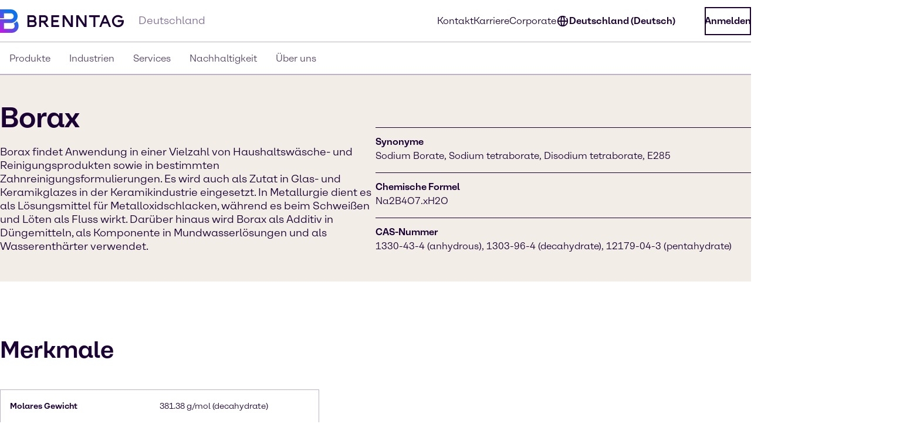

--- FILE ---
content_type: text/html;charset=utf-8
request_url: https://www.brenntag.com/de-de/produkte/borax.html
body_size: 129970
content:
<!DOCTYPE html>
<html lang="de-DE">
<head><meta charset="utf-8">
<title>Borax kaufen: Lieferant, Großhändler, Anbieter | Brenntag</title>
<meta name="viewport" content="width=device-width, initial-scale=1">
<script type="application/ld+json" data-hid="81e3d80">{"@context":"https://schema.org","@type":"WebPage","url":"https://brenntag-pwa-germany-nuxt3.e-spirit.cloud/de-de/produkte/borax.html","name":"Borax","breadcrumb":{"@type":"BreadcrumbList","itemListElement":[{"@type":"ListItem","position":1,"name":"Startseite","item":"https://brenntag-pwa-germany-nuxt3.e-spirit.cloud/de-de/"},{"@type":"ListItem","position":2,"name":"Produkte","item":"https://brenntag-pwa-germany-nuxt3.e-spirit.cloud/de-de/produkte/"},{"@type":"ListItem","position":3,"name":"Borax","item":"https://brenntag-pwa-germany-nuxt3.e-spirit.cloud/de-de/produkte/borax.html"}]}}</script>
<link rel="icon" type="image/x-icon" sizes="48x48" href="/favicon.ico" data-ot-ignore>
<link rel="icon" type="image/svg+xml" href="/favicon.svg" data-ot-ignore>
<link rel="apple-touch-icon" type="image/png" href="/favicon-apple-touch.png" data-ot-ignore>
<link rel="manifest" href="/manifest.json" data-ot-ignore>
<link rel="canonical" href="https://www.brenntag.com/de-de/produkte/borax.html" data-hid="e3fa780" data-ot-ignore>
<script type="application/ld+json" data-hid="6cd86e6">{"@context":"https://schema.org","@type":"LocalBusiness","name":"Brenntag GmbH","description":"","address":{"@type":"PostalAddress","streetAddress":"Messeallee 11","addressLocality":"Essen","postalCode":"45131","addressCountry":"Deutschland"},"telephone":"+49(0) 201 6496-0","sameAs":["https://www.linkedin.com/company/brenntag","https://youtube.com/c/BrenntagGlobal","https://www.facebook.com/BrenntagGlobal","https://x.com/Brenntag"]}</script>
<meta name="description" content="Borax (CAS: 1330-43-4 (anhydrous), 1303-96-4 (decahydrate), 12179-04-3 (pentahydrate)) vom B2B-Weltmarktlieferanten BRENNTAG in kundenspezifischen Variationen. Chemikalien in industriellen Großmengen."><link rel="modulepreload" as="script" crossorigin href="/en-de/_nuxt/entry.8832b51f.js" data-ot-ignore><link rel="preload" as="style" href="/en-de/_nuxt/entry.21b63478.css" data-ot-ignore><link rel="modulepreload" as="script" crossorigin href="/en-de/_nuxt/swiper-vue.2f35db07.js" data-ot-ignore><link rel="preload" as="style" href="/en-de/_nuxt/swiper-vue.25ac1039.css" data-ot-ignore><link rel="modulepreload" as="script" crossorigin href="/en-de/_nuxt/default.9e9e30d2.js" data-ot-ignore><link rel="modulepreload" as="script" crossorigin href="/en-de/_nuxt/Loading.39671db1.js" data-ot-ignore><link rel="preload" as="style" href="/en-de/_nuxt/Loading.fc870aca.css" data-ot-ignore><link rel="modulepreload" as="script" crossorigin href="/en-de/_nuxt/_...slug_.ebac6535.js" data-ot-ignore><link rel="prefetch" as="script" crossorigin href="/en-de/_nuxt/ua-parser.f779baaf.js" data-ot-ignore><link rel="prefetch" as="image" type="image/webp" href="/en-de/_nuxt/brenntag-background.fcd396d7.webp" data-ot-ignore><link rel="stylesheet" href="/en-de/_nuxt/entry.21b63478.css" data-ot-ignore><link rel="stylesheet" href="/en-de/_nuxt/swiper-vue.25ac1039.css" data-ot-ignore><link rel="stylesheet" href="/en-de/_nuxt/Loading.fc870aca.css" data-ot-ignore><style>.social-nav{bottom:0;color:var(--color-fg);display:none;left:0;min-width:var(--min-width);pointer-events:none;position:fixed;transform:translateY(100%);transition:transform .5s ease-in-out,opacity .5s ease-in-out;width:100%;z-index:1000}.theme-light .social-nav{--color-bg:rgba(var(--colors-dark-purple));--color-fg:rgba(var(--colors-white));--color-border:rgba(var(--colors-neutral-700))}.theme-dark .social-nav{--color-bg:rgba(var(--colors-white));--color-fg:rgba(var(--colors-dark-purple));--color-border:rgba(var(--colors-neutral-300))}.social-nav--display-mobile{display:block}.social-nav .desktop-icon{display:none}.social-nav .mobile-icon{display:block}.social-nav .social-nav-container-head{cursor:pointer;margin-bottom:1.5rem;width:100%}.social-nav .social-nav-container{align-items:center;background-color:var(--color-bg);border:.125rem solid var(--color-border);bottom:0;display:flex;flex-direction:column;height:100vh;opacity:0;padding:1.5rem;pointer-events:none;transition:transform .5s ease-in-out,opacity .5s ease-in-out;width:100%}.social-nav .social-nav-container .social-nav-content{display:flex;flex-direction:column;gap:1.5rem;text-align:left;width:15.5rem}.social-nav .social-nav-container .social-nav-content--links{display:flex;flex-direction:column;gap:1rem}.social-nav .social-nav-container .social-nav-content p{margin:0;padding:0}.social-nav .social-nav-container .social-nav-content .social-nav-content-location,.social-nav .social-nav-container .social-nav-content .social-nav-content-mail{align-items:center;display:flex;gap:.4375rem;justify-content:center}.social-nav .social-nav-container .social-nav-content-share .social-nav-content-share-button{align-items:center;display:flex;justify-content:space-between;margin-top:1rem}.social-nav .social-nav-container .social-nav-content-share .social-nav-content-share-button a{align-items:center;border:.125rem solid var(--color-fg);color:var(--color-fg);display:flex;flex-direction:column;height:3.375rem;justify-content:center;width:3.375rem}.social-nav .social-nav-sticky{background-color:var(--color-bg);border:.125rem solid var(--color-border);cursor:pointer;opacity:1;pointer-events:all;position:absolute;top:0;transform:translateY(-100%);transition:transform .5s ease-in-out,opacity .5s ease-in-out;width:100%;z-index:2}.social-nav .social-nav-sticky .social-nav-sticky-content{align-content:center;align-items:center;display:flex;flex-direction:row;flex-wrap:nowrap;justify-content:center;padding:1rem}.social-nav .social-nav-sticky .social-nav-sticky-content p{align-self:auto;flex:1 1 auto;font-weight:700;order:0;text-align:center}.social-nav .social-nav-sticky .social-nav-sticky-content svg{align-self:auto;flex:0 1 auto;order:0;transform:rotate(90deg)}.social-nav.active{transform:translateX(0) translateY(0)}.social-nav.active .social-nav-container{opacity:1;pointer-events:all}.social-nav.active .social-nav-sticky{opacity:0;pointer-events:none}@media screen and (min-width:60.125rem){.social-nav{display:none;height:23.5rem;left:auto;right:0;text-align:right;top:30%;transform:translateX(0) translateY(0)}.social-nav .desktop-icon,.social-nav--display-desktop{display:block}.social-nav .mobile-icon{display:none}.social-nav .social-nav-container{bottom:auto;height:auto;padding:1rem;position:absolute;right:0;top:0;transform:translateX(100%);width:-moz-min-content;width:min-content}.social-nav .social-nav-container .social-nav-container-head{align-content:stretch;align-items:flex-start;display:flex;flex-direction:column;flex-wrap:nowrap;justify-content:flex-start}.social-nav .social-nav-container .social-nav-container-head div{align-self:flex-end;flex:0 1 auto;order:0}.social-nav .social-nav-container .social-nav-container-head p{align-self:auto;flex:0 1 auto;margin:0;order:0}.social-nav .social-nav-sticky{display:inline-block;height:9.375rem;right:0;transform:translateX(0);width:3.5rem}.social-nav .social-nav-sticky .social-nav-sticky-content{flex-direction:column-reverse;height:100%;padding:.9375rem;width:100%}.social-nav .social-nav-sticky .social-nav-sticky-content p{font-weight:700;transform:rotate(180deg);writing-mode:vertical-lr}.social-nav .social-nav-sticky .social-nav-sticky-content svg{transform:rotate(0);transition:transform .5s ease}.social-nav .social-nav-sticky .social-nav-sticky-content .chevron-active svg{transform:rotate(180deg)}.social-nav.active .social-nav-container{transform:translateX(0) translateY(0)}.social-nav.active .social-nav-sticky{pointer-events:all;transform:translateX(100%)}}</style><style>.hljs{background:#292a2f;color:#dfdfe0;display:block;overflow-x:auto;padding:.5em}.hljs-comment,.hljs-quote{color:#a5b0bd;font-style:italic}.hljs-doctag,.hljs-formula,.hljs-keyword{color:#ef81b0}.hljs-deletion,.hljs-name,.hljs-section,.hljs-selector-tag,.hljs-subst{color:#dfdfe0}.hljs-literal{color:#ef81b0}.hljs-addition,.hljs-attribute,.hljs-meta-string,.hljs-regexp,.hljs-string{color:#f08875}.hljs-built_in,.hljs-class .hljs-title{color:#dfdfe0}.hljs-number{color:#d5ca86}.hljs-attr,.hljs-selector-attr,.hljs-selector-class,.hljs-selector-pseudo,.hljs-template-variable,.hljs-type,.hljs-variable{color:#bbf0e4}.hljs-bullet,.hljs-link,.hljs-meta,.hljs-selector-id,.hljs-symbol,.hljs-title{color:#dfdfe0}.hljs-emphasis{font-style:italic}.hljs-strong{font-weight:700}.hljs-link{text-decoration:underline}</style><style>.text-link{--color-link-text:var(--colors-blue-600);color:rgb(var(--color-link-text))}.text-link.text-link--theme-dark,.theme-dark .text-link{--color-link-text:var(--colors-blue-300)}.text-link:hover{--color-link-text:var(--colors-blue-500)}.text-link:hover.text-link--theme-dark,.theme-dark .text-link:hover{--color-link-text:var(--colors-blue-400)}.text-link:active{--color-link-text:var(--colors-blue-700)}.text-link:active.text-link--theme-dark,.theme-dark .text-link:active{--color-link-text:var(--colors-blue-600)}.text-link:focus-visible{--color-link-text:var(--colors-blue-600)}.text-link:focus-visible.text-link--theme-dark,.theme-dark .text-link:focus-visible{--color-link-text:var(--colors-blue-300)}.text-link.disabled,.text-link[disabled]{--color-link-text:var(--colors-neutral-300)}.text-link.disabled.text-link--theme-dark,.text-link[disabled].text-link--theme-dark,.theme-dark .text-link.disabled,.theme-dark .text-link[disabled]{--color-link-text:var(--colors-neutral-700)}.text-link:visited{--color-link-text:var(--colors-indigo-600)}.text-link:visited.text-link--theme-dark,.theme-dark .text-link:visited{--color-link-text:var(--colors-indigo-300)}.text-link:visited:hover{--color-link-text:var(--colors-indigo-500)}.text-link:visited:hover.text-link--theme-dark,.theme-dark .text-link:visited:hover{--color-link-text:var(--colors-indigo-400)}.text-link:visited:active{--color-link-text:var(--colors-indigo-700)}.text-link:visited:active.text-link--theme-dark,.theme-dark .text-link:visited:active{--color-link-text:var(--colors-indigo-600)}.text-link:visited:focus-visible{--color-link-text:var(--colors-indigo-600)}.text-link:visited:focus-visible.text-link--theme-dark,.theme-dark .text-link:visited:focus-visible{--color-link-text:var(--colors-indigo-300)}</style><style>.list[data-v-baa51dcf]{background:inherit;color:inherit;padding-left:.5rem;text-align:left}.text-content--center-text .list[data-v-baa51dcf]{margin:auto;width:-moz-fit-content;width:fit-content}.text-content--center-text .list .list[data-v-baa51dcf]{margin:unset;width:auto}.text-center>.list[data-v-baa51dcf]{display:inline-block}</style><style>@charset "UTF-8";li[data-v-87923502]{padding-left:1.5rem;position:relative}li span[data-v-87923502]{margin-bottom:.5rem}li[data-v-87923502]:before{content:"■";font-size:calc(var(--font-size-xs) - 1px);left:0;min-width:1rem;position:absolute;text-align:center;top:.0625rem}li li[data-v-87923502]:before{content:"□";font-size:var(--font-size-xs)}</style><style>.paragraph{margin-bottom:1.25rem}@media (min-width:60.125rem){.paragraph{margin-bottom:1rem}}.paragraph+h2,.paragraph+h3{padding-top:.5rem}</style><style>.th-right[data-v-a3dac396]{text-align:right}.th-center[data-v-a3dac396]{text-align:center}.th-left[data-v-a3dac396]{text-align:left}.th-justify[data-v-a3dac396]{text-align:justify}</style><style>.td-right[data-v-5111b747]{text-align:right}.td-center[data-v-5111b747]{text-align:center}.td-left[data-v-5111b747]{text-align:left}.td-justify[data-v-5111b747]{text-align:justify}</style><style>.table-wrapper{overflow-x:auto;scrollbar-color:rgb(var(--colors-dark-purple)) rgb(var(--colors-neutral-100));scrollbar-width:thin}.table-wrapper::-webkit-scrollbar{height:8px;width:auto}.table-wrapper::-webkit-scrollbar-track{background:rgb(var(--colors-neutral-100));border-bottom:1px solid rgb(var(--colors-neutral-300));border-right:none;border-top:1px solid rgb(var(--colors-dark-purple))}.table-wrapper::-webkit-scrollbar-thumb{background-color:rgb(var(--colors-dark-purple));border:none;border-radius:0}.table-wrapper::-moz-scrollbar{height:8px;width:auto}.table-wrapper::-moz-scrollbar-track{background:rgb(var(--colors-neutral-100));border-bottom:1px solid rgb(var(--colors-neutral-300));border-right:none;border-top:1px solid rgb(var(--colors-dark-purple))}.table-wrapper::-moz-scrollbar-thumb{background-color:rgb(var(--colors-dark-purple));border:none;border-radius:0}.theme-dark .table-wrapper{scrollbar-color:rgb(var(--colors-white)) rgb(var(--colors-neutral-900));scrollbar-width:thin}.theme-dark .table-wrapper::-webkit-scrollbar{height:8px;width:auto}.theme-dark .table-wrapper::-webkit-scrollbar-track{background:rgb(var(--colors-neutral-900));border-bottom:1px solid rgb(var(--colors-neutral-700));border-right:none;border-top:1px solid rgb(var(--colors-white))}.theme-dark .table-wrapper::-webkit-scrollbar-thumb{background-color:rgb(var(--colors-white));border:none;border-radius:0}.theme-dark .table-wrapper::-moz-scrollbar{height:8px;width:auto}.theme-dark .table-wrapper::-moz-scrollbar-track{background:rgb(var(--colors-neutral-900));border-bottom:1px solid rgb(var(--colors-neutral-700));border-right:none;border-top:1px solid rgb(var(--colors-white))}.theme-dark .table-wrapper::-moz-scrollbar-thumb{background-color:rgb(var(--colors-white));border:none;border-radius:0}.table-wrapper .table{display:table;min-width:100%}.theme-dark .table-wrapper .table{border:.0625rem solid rgb(var(--colors-neutral-700));color:rgb(var(--colors-white))}.table-wrapper .table table{border-collapse:separate;border-color:inherit;text-indent:0}.table-wrapper .table tbody,.table-wrapper .table thead{border:.0625rem solid rgb(var(--colors-neutral-300))}.theme-dark .table-wrapper .table tbody,.theme-dark .table-wrapper .table thead{border:.0625rem solid rgb(var(--colors-neutral-700))}.table-wrapper .table tbody tr{border-bottom:.0625rem solid rgb(var(--colors-neutral-300));border-top:.0625rem solid rgb(var(--colors-neutral-300))}.theme-dark .table-wrapper .table tbody tr{border-bottom:.0625rem solid rgb(var(--colors-neutral-700));border-top:.0625rem solid rgb(var(--colors-neutral-700))}.table-wrapper .table tbody tr:hover{background:rgb(var(--colors-neutral-200));border-bottom:.0625rem solid rgb(var(--colors-dark-purple))}.theme-dark .table-wrapper .table tbody tr:hover{background:rgb(var(--colors-neutral-700));border-bottom:.0625rem solid rgb(var(--colors-white))}.table-wrapper .table tbody tr:active{background:rgb(var(--colors-neutral-300));border-bottom:.0625rem solid rgb(var(--colors-dark-purple))}.theme-dark .table-wrapper .table tbody tr:active{background:rgb(var(--colors-neutral-800));border-bottom:.0625rem solid rgb(var(--colors-white))}.table-wrapper .table tbody tr:focus-visible{border:.0625rem solid rgb(var(--colors-dark-purple));outline:none}.table-wrapper .table tbody tr:focus-visible td{border-bottom:.0625rem solid rgb(var(--colors-dark-purple));border-top:.0625rem solid rgb(var(--colors-dark-purple))}.theme-dark .table-wrapper .table tbody tr:focus-visible{border-bottom:none;border:.0625rem solid rgb(var(--colors-white))}.theme-dark .table-wrapper .table tbody tr:focus-visible td{border-bottom:.0625rem solid rgb(var(--colors-white));border-top:.0625rem solid rgb(var(--colors-white))}.table-wrapper .table tbody tr[disabled]{background:rgb(var(--colors-neutral-300));border-bottom:.0625rem solid rgb(var(--colors-neutral-300));color:rgb(var(--colors-neutral-300))}.theme-dark .table-wrapper .table tbody tr[disabled]{background:rgb(var(--colors-neutral-700));border-bottom:.0625rem solid rgb(var(--colors-neutral-700));color:rgb(var(--colors-neutral-700))}.table-wrapper .table thead{background:rgb(var(--colors-tan-100))}.theme-dark .table-wrapper .table thead{background:rgb(var(--colors-neutral-800))}.table-wrapper .table thead tr{border-bottom:.0625rem solid rgb(var(--colors-dark-purple))}.table-wrapper .table thead tr:hover{background:rgb(var(--colors-tan-200))}.theme-dark .table-wrapper .table thead tr:hover{background:rgb(var(--colors-neutral-700))}.table-wrapper .table thead tr:active{background:rgb(var(--colors-tan-300))}.theme-dark .table-wrapper .table thead tr:active{background:rgb(var(--colors-neutral-900))}.table-wrapper .table thead tr:focus-visible{background:rgb(var(--colors-tan-100));border:.125rem solid rgb(var(--colors-dark-purple));outline:none}.theme-dark .table-wrapper .table thead tr:focus-visible{border-bottom:none;border:.125rem solid rgb(var(--colors-white))}.table-wrapper .table thead tr[disabled]{background:rgb(var(--colors-neutral-100));border-bottom:.0625rem solid rgb(var(--colors-dark-purple));color:rgb(var(--colors-neutral-400))}.theme-dark .table-wrapper .table thead tr[disabled]{background:rgb(var(--colors-neutral-900));color:rgb(var(--colors-neutral-600))}.theme-dark .table-wrapper .table thead tr,.theme-dark .table-wrapper .table thead tr[disabled]{border-bottom:.0625rem solid rgb(var(--colors-white))}.table-wrapper .table thead tr th{font-weight:800}.table-wrapper .table td,.table-wrapper .table th{padding-left:1rem;padding-right:0}.table-wrapper .table td:last-child,.table-wrapper .table th:last-child{padding-right:1rem}.table-wrapper .table th{padding-block:1rem}.table-wrapper .table td{font-size:var(--text-xs);line-height:1.25rem;padding-block:1.125rem}</style><style>.accordion--card--button[data-v-df7c1554]{border-bottom:.0625rem solid var(--fg);display:flex;justify-content:space-between;padding:1rem 1.5rem;text-align:left;width:100%}.accordion--card--button svg[data-v-df7c1554]{flex:0 0 auto;transition:rotate .25s ease-in-out}.accordion--card--button[aria-expanded=true] svg[data-v-df7c1554]{rotate:180deg}.accordion--card--button[data-v-df7c1554]:hover{background-color:var(--hover)}.accordion--card--button[data-v-df7c1554]:active{background-color:var(--pressed)}.accordion--card--button[data-v-df7c1554]:focus{outline:none}.accordion--card--button[data-v-df7c1554]:focus-visible{border-color:transparent;outline:.125rem solid var(--fg)}.accordion--card dd[data-v-df7c1554]{display:grid;grid-template-rows:0fr;transition:all .25s ease-in-out}.accordion--card dd>div[data-v-df7c1554]{overflow:hidden}.accordion--card dd>div>div[data-v-df7c1554]{padding:1.5rem}.accordion--card dd.active[data-v-df7c1554]{grid-template-rows:1fr}.accordion--card dd.prevent-tabbing[data-v-df7c1554]{visibility:hidden}</style><style>.accordion{--fg:rgb(var(--colors-dark-purple));--hover:rgb(var(--colors-neutral-100));--pressed:rgb(var(--colors-neutral-200));--fg-caption:rgb(var(--colors-dark-purple));--fg-footnote:rgb(var(--colors-neutral-400));background-color:var(--bg);color:var(--fg);padding:3rem .5rem}.accordion.tan{--bg:rgb(var(--colors-tan-100))}.theme-dark .accordion{--fg:rgb(var(--colors-white));--hover:rgb(var(--colors-neutral-800));--pressed:rgb(var(--colors-neutral-600));--fg-caption:rgb(var(--colors-white));--fg-footnote:rgb(var(--colors-neutral-400))}.theme-dark .accordion.tan{--bg:rgb(var(--colors-neutral-900))}@media screen and (min-width:60.125rem){.accordion{padding:3rem}}.accordion--header--intro{margin-bottom:1.5rem}.accordion .accordion-caption,.accordion .accordion-footnote{margin-top:1rem}.accordion .accordion-caption .paragraph,.accordion .accordion-footnote .paragraph{font-size:var(--font-size-xs);line-height:1.125rem;margin-bottom:0}.accordion .accordion-caption{color:var(--fg-caption)}.accordion .accordion-footnote{color:var(--fg-footnote)}</style><style>.icons[data-v-57e1adaf]{display:flex;flex-direction:row;flex-wrap:wrap}.icons .icon-wrapper[data-v-57e1adaf]{align-items:center;border:.0625rem solid #ccc;display:flex;flex:1 1 10%;flex-direction:column;margin:.5rem;padding:1rem;text-align:center}</style><style>.download{--color-fg:rgba(var(--colors-dark-purple));--color-bg:rgba(var(--colors-white));background-color:var(--color-bg);color:var(--color-fg);padding-block:3rem}.theme-dark .download{--color-fg:rgb(var(--colors-white));--color-bg:rgb(var(--colors-dark-purple))}.download--tile{border:.0625rem solid var(--color-fg);display:flex;padding:1rem}.download--tile .icon{align-content:center;background-color:rgb(var(--colors-tan-100));border:.0625rem solid rgb(var(--colors-neutral-300));color:var(--color-fg);display:grid;flex:0 0 3rem;height:3rem;justify-content:center;width:3rem}.theme-dark .download--tile .icon{background-color:rgba(var(--colors-neutral-900));border-color:rgba(var(--colors-neutral-700))}.download--tile .text{margin-left:1rem}.download--tile .text .download-title{font-weight:800}.download--tile .text .download-details{color:rgb(var(--colors-neutral-500));font-weight:800}.theme-dark .download--tile .text .download-details{color:rgba(var(--colors-neutral-300))}.download--tile .text .download-details .size{border-left:.0625rem solid rgb(var(--colors-neutral-500));font-weight:400;margin-left:1rem;padding-left:1rem}.download--tile:hover{background-color:rgb(var(--colors-neutral-800));border:.0625rem solid var(--color-fg)}.theme-dark .download--tile:hover{background-color:rgba(var(--colors-neutral-100))}.download--tile:hover .download-title{color:var(--color-bg)}.download--tile:hover .download-size{color:rgb(var(--colors-neutral-300))}.theme-dark .download--tile:hover .download-size{color:rgb(var(--colors-neutral-600))}.download--tile:hover .icon{background-color:rgb(var(--colors-neutral-700));border-color:transparent;color:var(--color-bg)}.theme-dark .download--tile:hover .icon{background-color:rgb(var(--colors-white));border-color:rgb(var(--colors-neutral-300))}.download--tile:active{--color-fg:rgb(var(--colors-neutral-100));background-color:rgb(var(--colors-neutral-900))}.theme-dark .download--tile:active{background-color:rgb(var(--colors-neutral-200));border-color:rgb(var(--colors-dark-purple))}.download--tile:active .download-title{color:var(--color-bg)}.download--tile:active .download-size{color:rgb(var(--colors-neutral-400))}.theme-dark .download--tile:active .download-size{color:rgb(var(--colors-neutral-700))}.download--tile:active .icon{background-color:rgb(var(--colors-neutral-800));border-color:rgb(var(--colors-neutral-700));color:var(--color-bg)}.theme-dark .download--tile:active .icon{background-color:rgb(var(--colors-neutral-100));border-color:rgb(var(--colors-neutral-300))}.download--tile:focus{outline:none}.download--tile:focus-visible{background-color:rgb(var(--colors-neutral-800));outline:.125rem solid rgb(var(--colors-neutral-800));outline-offset:.125rem}.theme-dark .download--tile:focus-visible{background-color:rgb(var(--colors-neutral-100));border-color:rgb(var(--colors-dark-purple))}.download--tile:focus-visible .download-title{color:rgba(var(--colors-white))}.theme-dark .download--tile:focus-visible .download-title{color:rgba(var(--colors-dark-purple))}.download--tile:focus-visible .download-size{color:rgb(var(--colors-neutral-300))}.theme-dark .download--tile:focus-visible .download-size{color:rgb(var(--colors-neutral-600))}.download--tile:focus-visible .icon{background-color:rgb(var(--colors-neutral-700));border-color:transparent;color:rgba(var(--colors-white))}.theme-dark .download--tile:focus-visible .icon{background-color:var(--color-fg);border-color:rgb(var(--colors-neutral-300));color:rgba(var(--colors-dark-purple))}.theme-dark .download--tile:focus-visible{outline:.125rem solid var(--color-fg)}.download--tile.inactive{border-color:rgb(var(--colors-neutral-300));pointer-events:none}.theme-dark .download--tile.inactive{border-color:rgb(var(--colors-neutral-700))}.download--tile.inactive .icon{background-color:transparent;border-color:rgb(var(--colors-neutral-300))}.theme-dark .download--tile.inactive .icon{border-color:rgb(var(--colors-neutral-700))}.download--tile.inactive .download-size,.download--tile.inactive .download-title,.download--tile.inactive .icon{color:rgb(var(--colors-neutral-300))}.theme-dark .download--tile.inactive .download-size,.theme-dark .download--tile.inactive .download-title,.theme-dark .download--tile.inactive .icon{color:rgb(var(--colors-neutral-700))}.download--tile.inactive .download-size .format,.download--tile.inactive .download-title .format,.download--tile.inactive .icon .format{border-right-color:rgb(var(--colors-neutral-300))}.theme-dark .download--tile.inactive .download-size .format,.theme-dark .download--tile.inactive .download-title .format,.theme-dark .download--tile.inactive .icon .format{border-right-color:rgb(var(--colors-neutral-700))}</style><style>.download{--color-fg:rgba(var(--colors-dark-purple));--color-bg:rgba(var(--colors-white));background-color:var(--color-bg);color:var(--color-fg);padding-block:3rem}.theme-dark .download{--color-fg:rgb(var(--colors-white));--color-bg:rgb(var(--colors-dark-purple))}.download--content{margin:auto;padding-inline:2rem}@media screen and (min-width:48rem){.download--content{padding-inline:3rem}}.download--content--grid{display:grid;gap:1rem;margin-top:1.5rem}@media screen and (min-width:48rem){.download--content--grid{grid-template-columns:repeat(2,minmax(0,1fr))}}@media screen and (min-width:60.125rem){.download--content--grid{grid-template-columns:repeat(3,minmax(0,1fr));margin-top:3rem}}</style><style>.contact-profile-card{border:.0625rem solid;display:flex;flex-direction:column}.contact-profile-card .text{display:flex;flex-direction:column;height:100%;justify-content:space-between;padding:1.5rem}@media screen and (min-width:60.125rem){[data-length="1"] .contact-profile-card{display:grid;grid-template:"image name" "image contact" "image social"/20rem 1fr}[data-length="1"] .contact-profile-card .image img{height:100%;max-width:20rem;-o-object-fit:cover;object-fit:cover;width:100%}}.contact-profile-card .image{grid-area:image}.contact-profile-card .image img{width:100%}.contact-profile-card .name{grid-area:name;margin-bottom:2.5rem}.contact-profile-card .contact{grid-area:contact}.contact-profile-card .social{grid-area:social}.contact-profile-card .contact-profile-card-headline{font-weight:700;margin-bottom:1rem}.contact-profile-card .contact>:not(:last-child){display:flex;margin-bottom:1rem}.theme-brenntag-reskin .contact-profile-card,.theme-light .contact-profile-card{--fg:rgb(var(--colors-dark-purple));--bg:rgb(var(--colors-white));border-color:rgba(var(--colors-neutral-300))}.theme-brenntag-reskin .contact-profile-card .click-link-light,.theme-light .contact-profile-card .click-link-light{color:rgb(var(--colors-accent-600));font-weight:700;line-height:1.5rem}.theme-brenntag-reskin .contact-profile-card .click-link-light:focus,.theme-light .contact-profile-card .click-link-light:focus{color:rgb(var(--colors-accent-600))}.theme-brenntag-reskin .contact-profile-card .click-link-light:visited,.theme-light .contact-profile-card .click-link-light:visited{color:rgb(var(--colors-purple-700))}.theme-brenntag-reskin .contact-profile-card .click-link-light:hover,.theme-light .contact-profile-card .click-link-light:hover{color:rgb(var(--colors-accent-500))}.theme-dark .contact-profile-card{--fg:rgb(var(--colors-white));--bg:rgb(var(--colors-dark-purple));border-color:rgba(var(--colors-neutral-700))}.theme-dark .contact-profile-card .click-link-dark{color:rgb(var(--colors-accent-300));font-weight:700;line-height:1.5rem}.theme-dark .contact-profile-card .click-link-dark:focus{color:rgb(var(--colors-accent-300))}.theme-dark .contact-profile-card .click-link-dark:visited{color:rgb(var(--colors-purple-600))}.theme-dark .contact-profile-card .click-link-dark:hover{color:rgb(var(--colors-accent-400))}.contact-profile-card .contact-profile-card-email{display:flex}.contact-profile-card .contact-profile-card-icon{margin-right:.625rem}.contact-profile-card .contact-profile-card-email a,.contact-profile-card .contact-profile-card-phone a{overflow:hidden;text-overflow:ellipsis}.contact-profile-card .linkedin-icon{display:flex;height:auto;width:-moz-max-content;width:max-content}.contact-profile-card .linkedin-icon .theme-brenntag-reskin,.contact-profile-card .linkedin-icon .theme-light{color:rgb(var(--colors-accent-300))}.contact-profile-card .linkedin-icon .theme-dark{color:#fff!important}</style><style>.contact-profile{--distance-horizontal:1.5rem;--distance-vertical:3rem;background-color:var(--bg);color:var(--fg);padding:var(--distance-vertical) 0}.theme-light .contact-profile{--fg:rgb(var(--colors-dark-purple));--bg:rgb(var(--colors-white))}.theme-dark .contact-profile{--fg:rgb(var(--colors-white));--bg:rgb(var(--colors-dark-purple))}.contact-profile .content{grid-gap:var(--distance-vertical) 2rem;display:flex;flex-direction:column}@media screen and (min-width:48rem){.contact-profile .content{display:grid;grid-template:"heading" "items"}.contact-profile .content[data-length="1"],.contact-profile .content[data-length="2"]{grid-template:"heading items"/1fr 2fr}}.contact-profile .contact-profile-text-container{grid-area:heading}@media screen and (min-width:60.125rem){.contact-profile :not([data-length="1"],[data-length="2"]) .contact-profile-text-container{text-align:center}}.contact-profile .contact-profile-headline{margin-bottom:var(--distance-horizontal)}.contact-profile .items{grid-gap:var(--distance-vertical) 2rem;display:flex;flex-direction:column;grid-area:items}@media screen and (min-width:48rem){.contact-profile .items{display:grid;grid-template-columns:repeat(6,1fr)}.contact-profile .items>li{grid-column:span 2}}.contact-profile [data-length="1"] .items>li{grid-column:span 6}.contact-profile [data-length="2"] .items>li{grid-column:span 3}@media screen and (min-width:60.125rem){.regional-news .contact-profile .contact-profile-text-container{text-align:left}}</style><style>.article-header-image[data-v-9968d4fe]{height:auto;margin-bottom:1rem;width:100%}.not-published-hint[data-v-9968d4fe]{background-color:rgba(var(--colors-red-300))}.not-published-hint svg[data-v-9968d4fe]{display:inline-block}</style><style>.case-studies--form{background-color:rgba(var(--color-bg));color:rgba(var(--color-fg));margin-bottom:3rem;padding:4rem 1rem;padding-inline:1rem;position:relative}.theme-light .case-studies--form{--color-fg:var(--colors-dark-purple);--color-bg:var(--colors-tan-100);--color-bg-input:var(--colors-white);--color-placeholder:var(--colors-neutral-400);--color-border:var(--colors-neutral-300);--color-border-default:var(--colors-neutral-300);--color-border-hover:var(--colors-dark-purple);--color-border-focused:var(--colors-blue-500);--color-border-inactive:var(--colors-neutral-300);--color-icon:var(--colors-neutral-700)}.theme-dark .case-studies--form{--color-fg:var(--colors-white);--color-bg:var(--colors-neutral-900);--color-bg-input:var(--colors-dark-purple);--color-placeholder:var(--colors-neutral-500);--color-border:var(--colors-neutral-700);--color-border-default:var(--colors-neutral-700);--color-border-hover:var(--colors-white);--color-border-focused:var(--colors-blue-400);--color-border-inactive:var(--colors-neutral-700);--color-icon:var(--colors-neutral-300)}.case-studies--form-content{margin-inline:auto;max-width:72.5rem}.case-studies--form .h4{padding-bottom:1.5rem;padding-top:.5rem}.case-studies--form form{display:flex;flex-direction:row;flex-wrap:wrap;gap:1rem;justify-content:center;margin-top:3rem;margin-inline:auto;max-width:37.5rem;width:100%}.case-studies--form form .input-wrapper{align-items:center;display:flex;flex:1 0 100%;flex-direction:row;position:relative}@media screen and (min-width:60.125rem){.case-studies--form form .input-wrapper{flex:1 0 auto}}.case-studies--form form button{flex:1 0 100%;justify-content:center}@media screen and (min-width:60.125rem){.case-studies--form form button{flex:0 0 auto}}.case-studies--form form svg.search{left:1rem;pointer-events:none;position:absolute}.case-studies--form form input{background-color:rgba(var(--color-bg-input));border:none;color:rgba(var(--color-fg));line-height:3.5rem;outline-color:rgba(var(--color-border-default));outline-offset:-1px;outline-style:solid;outline-width:.0625rem;padding-inline:3rem 1rem;width:100%}.case-studies--form form input:hover{outline-color:rgba(var(--color-border-hover))}.case-studies--form form input:focus-visible{outline-color:rgba(var(--color-border-focused));outline-offset:-3px;outline-width:.1875rem}.case-studies--form form input:not(:-moz-placeholder-shown){color:rgba(var(--color-fg))}.case-studies--form form input:not(:placeholder-shown){color:rgba(var(--color-fg))}.case-studies--form form input ::-moz-placeholder{color:rgba(var(--color-placeholder))}.case-studies--form form input ::placeholder{color:rgba(var(--color-placeholder))}.case-studies--form form input.has-speech-recognition{padding-right:3rem}</style><style>@charset "UTF-8";.facet-entry{display:flex;flex-direction:row;flex-wrap:nowrap;gap:.5rem;line-height:1.5rem;padding:.5rem}.theme-light .facet-entry{--color-border:var(--colors-neutral-700);--color-border-checked:var(--colors-dark-purple);--color-bg:var(--colors-white);--color-bg-checked:var(--colors-dark-purple);--color-checkmark:var(--colors-white)}.theme-dark .facet-entry{--color-border:var(--colors-neutral-300);--color-border-checked:var(--colors-neutral-300);--color-bg:var(--colors-dark-purple);--color-bg-checked:var(--colors-white);--color-checkmark:var(--colors-dark-purple)}.facet-entry input,.facet-entry label{cursor:pointer}.facet-entry input{-webkit-appearance:none;-moz-appearance:none;appearance:none;flex:0 0 auto;height:1.5rem;position:relative;width:1.5rem}.facet-entry input:after{background-color:rgba(var(--color-bg));border:.125rem solid rgba(var(--color-border));content:"";inset:0;line-height:1.5rem;position:absolute;text-align:center}.facet-entry input:checked:after{background-color:rgba(var(--color-bg-checked));border-color:rgba(var(--color-border-checked));color:rgba(var(--color-checkmark));content:"✔"}</style><style>.case-studies--filter-facet{border-top:.0625rem solid rgb(var(--color-border))}.theme-light .case-studies--filter-facet{--color-scrollbar-track:rgb(var(--colors-neutral-100));--color-scrollbar-face:rgb(var(--colors-neutral-500))}.theme-dark .case-studies--filter-facet{--color-scrollbar-track:rgb(var(--colors-neutral-500));--color-scrollbar-face:rgb(var(--colors-white))}.case-studies--filter-facet:first-child{border-top:none}.case-studies--filter-facet .header{font-weight:700;padding-block:1rem}.case-studies--filter-facet--list{display:flex;flex-direction:column;gap:.5rem;max-height:24rem;overflow:auto;scrollbar-color:var(--color-scrollbar-face) var(--color-scrollbar-track);scrollbar-width:thin}.case-studies--filter-facet--expander{color:rgba(var(--colors-blue-500));font-weight:700;line-height:1.25rem;margin-top:.5rem;padding-block:.5rem}</style><style>.case-studies--suggestion-box{--color-bg:var(--colors-tan-100);background-color:rgb(var(--color-bg));display:none;flex-direction:column;gap:1rem;padding:1.2rem}.theme-dark .case-studies--suggestion-box{--color-bg:var(--colors-neutral-900)}.case-studies--suggestion-box .paragraph:last-child{margin-bottom:0}@media screen and (max-width:59.125rem){.case-studies--suggestion-box.case-studies--suggestion-box--mobile{display:flex}}@media screen and (min-width:60.125rem){.case-studies--suggestion-box{margin-top:3rem}.case-studies--suggestion-box.case-studies--suggestion-box--desktop{display:flex}}@media screen and (max-width:59.125rem){.case-studies--results-list+.case-studies--suggestion-box{margin-top:2.5rem}}</style><style>.case-studies--filters{--color-bg:var(--colors-white);--color-border:var(--colors-neutral-200);--color-bg-button:var(--colors-white);gap:.5rem}.theme-dark .case-studies--filters{--color-bg:var(--colors-dark-purple);--color-border:var(--colors-neutral-800);--color-bg-button:var(--colors-dark-purple)}@media screen and (max-width:59.125rem){.case-studies--filters{--color-bg:var(--colors-neutral-50);--color-border:var(--colors-neutral-200);--color-bg-button:var(--colors-white)}.theme-dark .case-studies--filters{--color-bg:var(--colors-dark-purple);--color-border:var(--colors-neutral-800);--color-bg-button:var(--colors-dark-purple)}}.case-studies--filters-facets{display:flex;flex-direction:column;gap:.5rem}@media screen and (max-width:59.125rem){.case-studies--filters-facets{padding-inline:1rem}}.case-studies--filters .headline{align-items:center;display:flex;justify-content:space-between}.case-studies--filters .headline button{display:none}.case-studies--filters-mobile-buttons{align-content:flex-start;background-color:rgb(var(--color-bg-button));border-top:.0625rem solid rgb(var(--color-border));display:none;flex-direction:row;flex-wrap:wrap;gap:.5rem;padding-block:1.5rem;padding-inline:1rem}.case-studies--filters-mobile-buttons button{flex:1 1 auto;justify-content:center}@media screen and (max-width:59.125rem){.case-studies--filters{background-color:rgb(var(--color-bg));display:none;flex-direction:column;inset:0;position:fixed;z-index:10000}.case-studies--filters.is-open-mobile{display:flex}.case-studies--filters-scrollable{flex:0 1 auto;overflow-y:auto}.case-studies--filters-mobile-buttons{display:flex;flex:1 1 auto}.case-studies--filters .headline{border-bottom:.0625rem solid rgb(var(--color-border));padding:1rem}.case-studies--filters .headline button{display:inline-block}}@media screen and (min-width:60.125rem){.case-studies--filters{grid-area:filters;padding-top:1rem}}</style><style>.case-studies--pills{--color-bg:var(--colors-neutral-100);display:flex;flex-wrap:wrap;gap:.5rem;margin-bottom:2rem}.theme-dark .case-studies--pills{--color-bg:var(--colors-neutral-800)}.case-studies--pills .pill{align-items:center;background-color:rgb(var(--color-bg));display:flex;gap:.5rem;padding:.25rem}.case-studies--pills .pill span{margin-inline:.5rem}.case-studies--pills .clear-all{font-weight:700;padding-inline:1rem}</style><style>.case-study--modal{align-items:center;display:flex;inset:0;justify-content:center;position:fixed;z-index:10000}.theme-light .case-study--modal{--color-bg:var(--colors-white);--color-bg-study:var(--colors-tan-100)}.theme-dark .case-study--modal{--color-bg:var(--colors-dark-purple);--color-bg-study:var(--colors-neutral-900)}.case-study--modal--background{background-color:rgba(var(--colors-black),.48);inset:0;position:absolute}.case-study--modal--content{background-color:rgb(var(--color-bg));border:.0625rem solid rgb(var(--colors-neutral-300));cursor:default;display:flex;flex-direction:column;gap:1.5rem;max-height:100vh;max-width:48rem;padding:1.5rem;width:100%;z-index:10001}@media screen and (max-width:47rem){.case-study--modal--content{height:100%}}.case-study--modal--content--top{align-items:flex-start;display:flex;justify-content:space-between}.case-study--modal--content--main{display:grid;flex:1 1 auto;gap:1.5rem;overflow:auto}@media screen and (max-width:47rem){.case-study--modal--content--main{grid-template-rows:max-content 1fr}}@media screen and (min-width:48rem){.case-study--modal--content--main{grid-template-columns:repeat(2,1fr)}}.case-study--modal--content--main--study{background-color:rgb(var(--color-bg-study));display:flex;flex-direction:column;gap:1rem;padding:1rem}.case-study--modal--content--main--study-details-top{display:flex;flex-direction:column;gap:.5rem}.case-study--modal--content--main--study-details-region span:after{content:", "}.case-study--modal--content--main--study-details-region span:last-child:after{content:unset}.case-study--modal--content--main iframe{height:100%;inset:0;max-height:calc(100vh - 10rem);width:100%}</style><style>.case-studies--study{border:.0625rem solid rgb(var(--color-border));display:flex;flex-direction:column;text-align:left;-webkit-user-select:none;-moz-user-select:none;user-select:none}.theme-light .case-studies--study{--color-border:var(--colors-neutral-300);--color-border-hover:var(--colors-dark-purple);--color-border-active:var(--colors-white);--color-shadow-active:var(--colors-dark-purple)}.theme-dark .case-studies--study{--color-border:var(--colors-neutral-700);--color-border-hover:var(--colors-white);--color-border-active:var(--colors-dark-purple);--color-shadow-active:var(--colors-white)}.case-studies--study img{aspect-ratio:296/240;-o-object-fit:fill;object-fit:fill}.case-studies--study .case-studies--study-details{display:grid;gap:.75rem;grid-template-areas:"date data" "title title";grid-template-columns:min-content 1fr;margin:1.5rem;-webkit-user-select:none;-moz-user-select:none;user-select:none}.case-studies--study .case-studies--study-details--date{grid-area:date}.case-studies--study .case-studies--study-details--title{grid-area:title}.case-studies--study:hover{border:.0625rem solid rgb(var(--color-border-hover))}.case-studies--study:focus-visible{border:.25rem solid rgb(var(--color-border-active));box-shadow:0 0 0 .125rem rgb(var(--color-shadow-active));outline:none}</style><style>.pagination[data-v-3fb714ac]{--fg:rgb(var(--colors-dark-purple));--bg:rgb(var(--colors-tan-100));align-items:center;border-top:.0625rem solid var(--border);display:flex;gap:.5rem;justify-content:center;padding-block:2.5rem 2.5rem}.theme-dark .pagination[data-v-3fb714ac]{--fg:rgb(var(--colors-white));--bg:rgb(var(--colors-neutral-900))}.pagination button[data-v-3fb714ac]{align-items:center;display:flex;font-weight:700;height:2.5rem;justify-content:center;width:2.5rem}.pagination button.active[data-v-3fb714ac]{background-color:var(--fg);color:var(--bg)}.pagination button.disabled[data-v-3fb714ac]{opacity:.5;pointer-events:none}</style><style>.case-studies--results{--color-toggle-border:var(--colors-dark-purple);container-name:results;container-type:inline-size;flex:1 1 auto}.theme-dark .case-studies--results{--color-toggle-border:var(--colors-neutral-200)}.case-studies--results-header{align-items:center;display:flex;flex-wrap:wrap;gap:1rem;justify-content:space-between;margin-bottom:1.5rem}.case-studies--results-header .brenntag-select{margin-bottom:0}.case-studies--results-header--count{flex:1 1 100%}@media screen and (min-width:60.125rem){.case-studies--results-header--count{flex:1 1 auto}}.case-studies--results-header--sort{flex:1 1 auto}@media screen and (min-width:60.125rem){.case-studies--results-header--sort{flex:unset;min-width:18.75rem}}.case-studies--results-header--sort .brenntag-option--default{border-color:rgb(var(--color-toggle-border));padding-block:.9375rem}@media screen and (min-width:60.125rem){.case-studies--results-header--toggle{display:none}}.case-studies--results-header--toggle button{border:.125rem solid rgb(var(--color-toggle-border));padding:.75rem}.case-studies--results-list{display:grid;gap:1.5rem;grid-template-columns:1fr}@container results (width >= 586px){.case-studies--results-list{grid-template-columns:1fr 1fr}}@container results (width >= 936px){.case-studies--results-list{grid-template-columns:1fr 1fr 1fr}}.case-studies--results div.loader{margin-top:6rem}</style><style>.case-studies--content{display:grid;gap:2rem;grid-template-areas:"results";grid-template-columns:1fr;margin-inline:auto;max-width:78rem}@media screen and (min-width:60.125rem){.case-studies--content{grid-template-areas:"filters results";grid-template-columns:17.5rem 1fr}}.case-studies .case-studies--results{grid-area:results}</style><style>.contact-form{display:grid;grid-template-columns:1fr;padding:3rem}.theme-dark .contact-form{color:rgb(var(--colors-white))}.contact-form--text{margin-bottom:3rem}.contact-form--text a{font-weight:700}.contact-form--text a>svg{display:inline-block}.contact-form--text address{font-style:normal}.contact-form--text address p span{padding-right:.25rem}.contact-form--text address p span:last-child{padding-right:0}.contact-form--form{margin-inline:-1rem}@media screen and (min-width:60.125rem){.contact-form--form{margin-inline:0}}.contact-form--locations{display:grid;gap:1.5rem;grid-template-columns:1fr}.contact-form--opening-hours,.contact-form--phone{margin-top:.75rem}@media screen and (min-width:60.125rem){.contact-form{gap:6rem;grid-template-columns:1fr 1fr}.contact-form.form-left .contact-form--form{order:-1}}</style><style>.youtube-video[data-v-e104f3fc]{container-type:inline-size;position:relative}.theme-light .youtube-video[data-v-e104f3fc]{--color-icon:var(--colors-dark-purple);--color-bg:var(--colors-white)}.theme-dark .youtube-video[data-v-e104f3fc]{--color-icon:var(--colors-white);--color-bg:var(--colors-dark-purple);border:.0625rem solid rgb(var(--colors-neutral-700))}.youtube-video iframe[data-v-e104f3fc],.youtube-video img[data-v-e104f3fc]{aspect-ratio:16/9;width:100%}.youtube-video .youtube-thumbnail img[data-v-e104f3fc]{filter:blur(5px)}.youtube-video .youtube-onetrust-overlay[data-v-e104f3fc]{background-color:rgb(var(--colors-neutral-500));color:rgb(var(--colors-white));display:flex;flex-direction:column;inset:1rem;overflow:auto;padding:1rem;position:absolute}@container (min-width: 520px){.youtube-video .youtube-onetrust-overlay[data-v-e104f3fc]{inset:2rem 1.5rem;padding:2rem}}@container (min-width: 650px){.youtube-video .youtube-onetrust-overlay[data-v-e104f3fc]{inset:4rem 2rem}}.youtube-video .youtube-onetrust-overlay--text[data-v-e104f3fc]{flex:1 1 auto;margin-bottom:1rem}.youtube-video .youtube-onetrust-overlay--buttons[data-v-e104f3fc]{align-items:center;display:flex;flex-direction:row;flex-wrap:wrap;gap:.5rem 1.5rem}</style><style>.modal-image{align-items:center;background-color:rgba(var(--colors-neutral-500),.75);cursor:pointer;display:none;height:100dvh;justify-content:center;left:0;padding:1.5rem;position:fixed;top:0;width:100dvw;z-index:9999}.theme-light .modal-image{--color-bg:rgba(var(--colors-white))}.theme-dark .modal-image{--color-bg:rgba(var(--colors-dark-purple))}.modal-image figcaption .paragraph{font-size:var(--font-size-xs)}.modal-image--caption-alignment--left{text-align:left}.modal-image--caption-alignment--right{text-align:right}@media screen and (min-width:60.125rem){.modal-image{display:flex;height:100vh;width:100vw}}.modal-image .close-row{display:flex;flex-direction:row;justify-content:flex-end;padding-bottom:1rem}.modal-image .image-wrapper{background-color:var(--color-bg);padding:1.5rem}.modal-image img{margin:auto;max-height:80vh;width:auto}.modal-image .page-width-xl{width:auto}</style><style>.multimedia-content{clear:both;color:var(--color-fg);gap:0 2rem;width:100%}.theme-light .multimedia-content{--color-fg:rgba(var(--colors-dark-purple));--fg-caption:rgb(var(--colors-dark-purple));--fg-footnote:rgb(var(--colors-neutral-400))}.theme-dark .multimedia-content{--color-fg:rgba(var(--colors-white));--fg-caption:rgb(var(--colors-white));--fg-footnote:rgb(var(--colors-neutral-400))}.multimedia-content--container{margin-block:3rem}.multimedia-content--content{display:flex;flex-direction:column;gap:0 2rem;width:100%}.multimedia-content--icon{background-color:var(--color-fg);display:inline-block;margin-bottom:1.5rem;padding:.5rem}.multimedia-content iframe{aspect-ratio:16/9;width:100%}.multimedia-content--headers{display:flex;flex-direction:column;gap:.5rem}.multimedia-content--headers .multimedia-content--icon{width:-moz-fit-content;width:fit-content}.multimedia-content--headers .text--section-title{margin-bottom:.75rem}.multimedia-content--image-lightbox .multimedia-content--media img{cursor:pointer;position:relative;z-index:1}.multimedia-content img{width:100%}.multimedia-content--button{margin-top:1.5rem}.multimedia-content--text{padding-block:1.5rem}.multimedia-content .multimedia-footnote,.multimedia-content figcaption{margin-block:1rem}.multimedia-content .multimedia-footnote .paragraph,.multimedia-content figcaption .paragraph{font-size:var(--font-size-xs)}.multimedia-content figcaption{color:var(--fg-caption)}.multimedia-content .multimedia-footnote{color:var(--fg-footnote)}.multimedia-content--image-alignment--left{text-align:left}.multimedia-content--image-alignment--center{text-align:center}.multimedia-content--image-alignment--right{text-align:right}@media screen and (min-width:60.125rem){.multimedia-content--left .multimedia-content--content{flex-direction:row}.multimedia-content--right .multimedia-content--content{flex-direction:row-reverse}.multimedia-content--center .multimedia-content--content{flex-direction:column}.multimedia-content--center .multimedia-content--text{padding-inline:3rem}.multimedia-content--center figcaption{margin-inline:3rem}.multimedia-content--left .multimedia-content--content,.multimedia-content--right .multimedia-content--content{padding-top:1rem}.multimedia-content--left .multimedia-content--text,.multimedia-content--right .multimedia-content--text{padding-top:0}.multimedia-content--media,.multimedia-content--text{flex:1 1 50%}.multimedia-content--text-wrap{display:block}.multimedia-content--text-wrap .multimedia-content--media{margin-bottom:1rem;width:50%}.multimedia-content--text-wrap.multimedia-content--left .multimedia-content--media{float:left;margin-right:2rem}.multimedia-content--text-wrap.multimedia-content--right .multimedia-content--media{float:right;margin-left:2rem}.multimedia-content--text-wrap .multimedia-content--content{display:block}}.multimedia-content--tan-background{background-color:rgba(var(--colors-tan-100));padding-block:3rem}.theme-dark .multimedia-content--tan-background{background-color:rgba(var(--colors-neutral-900))}</style><style>.text-content{padding:3rem}@media screen and (max-width:48rem){.text-content{padding:1rem}.text-content .page-width{padding-left:0;padding-right:0}}.text-content h1,.text-content h2{margin-bottom:1.5rem}.text-content .text-content--super-headline{margin-bottom:.5rem}.text-content--center-headline .text-content--super-headline,.text-content--center-headline h1,.text-content--center-headline h2,.text-content--center-text .text-content--descriptions{text-align:center}.text-content .paragraph:last-of-type,.text-content p:last-of-type{margin-bottom:0}.text-content--descriptions{display:flex;flex-direction:row;flex-wrap:wrap;gap:1rem 2.5rem}@media screen and (min-width:962px){.text-content--descriptions{flex-wrap:nowrap}}.text-content--has-button .text-content--descriptions{margin-bottom:48px}.text-content--descriptions>div{flex:1 1 50%}.text-content--button-row{display:block}.text-content--button-alignment--center .text-content--button-row{text-align:center}.text-content--button-alignment--right .text-content--button-row{text-align:right}.text-content--white{background-color:rgba(var(--colors-white));color:rgba(var(--colors-dark-purple))}.theme-dark .text-content--white{background-color:rgba(var(--colors-dark-purple));color:rgba(var(--colors-white))}.text-content--tan{background-color:rgba(var(--colors-tan-100));color:rgba(var(--colors-dark-purple))}.theme-dark .text-content--tan{background-color:rgba(var(--colors-neutral-700));color:rgba(var(--colors-white))}.text-content--dark{background-color:rgba(var(--colors-dark-purple));color:rgba(var(--colors-white))}.text-content--no-tp{padding-top:0}.text-content--no-bp{padding-bottom:0}</style><style>.contact-profile-headline--alignment-left{text-align:left}.contact-profile-headline--alignment-center{text-align:center}.table-wrapper--outer{--fg-caption:rgb(var(--colors-dark-purple));--fg-footnote:rgb(var(--colors-neutral-400));margin-bottom:3rem}.theme-dark .table-wrapper--outer{--fg-caption:rgb(var(--colors-white));--fg-footnote:rgb(var(--colors-neutral-400))}.table-wrapper--outer .table-container+div{overflow-x:auto}.table-wrapper--outer .table-container{color:rgb(var(--colors-dark-purple));display:flex;flex-direction:column;margin-bottom:0;margin-top:3rem}.table-wrapper--outer .table-container.has-headline{margin-top:2rem}.table-wrapper--outer h2+.table-container{margin-top:0}.table-wrapper--outer h2{margin-bottom:.75rem;margin-top:2rem}.table-wrapper--outer .table-caption,.table-wrapper--outer .table-footnote{margin-top:1rem}.table-wrapper--outer .table-caption .paragraph,.table-wrapper--outer .table-footnote .paragraph{font-size:var(--font-size-xs);line-height:1.125rem;margin-bottom:0}.table-wrapper--outer .table-caption--alignment-left,.table-wrapper--outer .table-footnote--alignment-left{text-align:left}.table-wrapper--outer .table-caption--alignment-center,.table-wrapper--outer .table-footnote--alignment-center{text-align:center}.table-wrapper--outer .table-caption--alignment-right,.table-wrapper--outer .table-footnote--alignment-right{text-align:right}.table-wrapper--outer .table-caption{color:var(--fg-caption)}.table-wrapper--outer .table-footnote{color:var(--fg-footnote)}</style><style>body #ot-sdk-cookie-policy-v2.ot-sdk-cookie-policy #cookie-policy-description,body #ot-sdk-cookie-policy-v2.ot-sdk-cookie-policy #cookie-policy-title,body #ot-sdk-cookie-policy-v2.ot-sdk-cookie-policy .ot-sdk-cookie-policy-group,body #ot-sdk-cookie-policy-v2.ot-sdk-cookie-policy a,body #ot-sdk-cookie-policy-v2.ot-sdk-cookie-policy h5,body #ot-sdk-cookie-policy-v2.ot-sdk-cookie-policy h6,body #ot-sdk-cookie-policy-v2.ot-sdk-cookie-policy li,body #ot-sdk-cookie-policy-v2.ot-sdk-cookie-policy p,body #ot-sdk-cookie-policy-v2.ot-sdk-cookie-policy span,body #ot-sdk-cookie-policy-v2.ot-sdk-cookie-policy td{color:inherit}body #ot-sdk-cookie-policy-v2.ot-sdk-cookie-policy a,body #ot-sdk-cookie-policy-v2.ot-sdk-cookie-policy a:hover{background:inherit}</style><style>.download-block{border-top:.0625rem solid var(--color-shadow);margin-bottom:3.5rem}.download-block--header{margin-bottom:1.5rem;margin-top:2rem}.download-block--body{display:grid;gap:1rem}@media screen and (min-width:48rem){.download-block--body{grid-template-columns:repeat(2,minmax(0,1fr))}}@media screen and (min-width:60.125rem){.download-block--body{grid-template-columns:repeat(3,minmax(0,1fr))}.download-block{padding-inline:3rem}}</style><style>.download-tab{--color-fg:rgba(var(--colors-dark-purple));--color-bg:rgba(var(--colors-white));--color-shadow:rgba(var(--colors-neutral-100));--color-border-hover:rgba(var(--colors-neutral-500));--color-border-active-hover:rgba(var(--colors-blue-500));background-color:var(--color-bg);color:var(--color-fg);padding-block:3rem}.theme-dark .download-tab{--color-fg:rgb(var(--colors-white));--color-bg:rgb(var(--colors-dark-purple));--color-shadow:rgba(var(--colors-neutral-900))}.download-tab--header{text-align:center}.download-tab--header .h4{margin-bottom:1.5rem}.download-tab--header--buttongroup{overflow:auto;scrollbar-width:none;white-space:nowrap}.download-tab--header--buttongroup button{font-weight:700;margin-bottom:.25rem;padding:.75rem 1.5rem;position:relative}.download-tab--header--buttongroup button:after{background-color:var(--color-shadow);bottom:-.25rem;content:" ";height:.25rem;left:0;position:absolute;width:100%}.download-tab--header--buttongroup button.active:after{background:var(--gradient-horizontal-purple-blue)}.download-tab--header--buttongroup button:focus{outline:none}.download-tab--header--buttongroup button:hover:after{background:var(--color-border-hover)}.download-tab--header--buttongroup button.active:hover:after{background:var(--color-border-active-hover)}.download-tab--header--buttongroup--wrapper{display:flex;flex-direction:row;flex-wrap:nowrap;justify-content:center;margin-block:3.5rem 3.75rem;width:100%}.download-tab--header--buttongroup--wrapper .scroll-button{display:none}.download-tab--header--buttongroup--wrapper.scrollable .scroll-button{display:inline-block;z-index:2}.download-tab--header--buttongroup--wrapper.scrollable .scroll-button:disabled{cursor:not-allowed;opacity:.5}</style><style>.event-search[data-v-1e5cb3ab]{--color-fg:var(--colors-dark-purple);--color-placeholder:var(--colors-neutral-400);--color-bg:var(--colors-white);--color-bg-input:var(--colors-white);--color-border-default:var(--colors-neutral-300);--color-border-hover:var(--colors-dark-purple);--color-border-focused:var(--colors-blue-500);--color-icon:var(--colors-neutral-700);grid-column:1/3}@media screen and (min-width:60.125rem){.event-search[data-v-1e5cb3ab]{grid-column:2}}.event-search .input-wrapper[data-v-1e5cb3ab]{align-items:center;display:flex;position:relative;width:100%}.event-search .input-wrapper svg[data-v-1e5cb3ab]{left:1rem;pointer-events:none;position:absolute}.event-search input[data-v-1e5cb3ab]{background-color:rgba(var(--color-bg-input));border:none;color:rgba(var(--color-fg));line-height:3.5rem;outline-color:rgba(var(--color-border-default));outline-offset:-1px;outline-style:solid;outline-width:.0625rem;padding-inline:3rem 1rem;width:100%}.event-search input[data-v-1e5cb3ab]:hover{outline-color:rgba(var(--color-border-hover))}.event-search input[data-v-1e5cb3ab]:focus-visible{outline-color:rgba(var(--color-border-focused));outline-offset:-3px;outline-width:.1875rem}.event-search input[data-v-1e5cb3ab]:not(:-moz-placeholder-shown){color:rgba(var(--color-fg))}.event-search input[data-v-1e5cb3ab]:not(:placeholder-shown){color:rgba(var(--color-fg))}.event-search input[data-v-1e5cb3ab] ::-moz-placeholder{color:rgba(var(--color-placeholder))}.event-search input[data-v-1e5cb3ab] ::placeholder{color:rgba(var(--color-placeholder))}.event-search .search-suggestions[data-v-1e5cb3ab]{position:absolute;top:3.4375rem;z-index:50}</style><style>a[data-v-9b631dcf]{display:flex;flex-direction:row;font-weight:700;grid-area:download-ics}</style><style>.event-card{grid-row-gap:1.5rem;align-content:start;border:.0625rem solid;display:grid;grid-template:"type date" "title title" "body body" "download-ics download-ics" "button button"/1fr 1fr;grid-template-rows:min-content 1fr min-content min-content 1fr;padding:1.5rem}.event-card--teaser{grid-template:"type date" "title title" "download-ics download-ics"/1fr 1fr}.event-card--teaser .title{align-items:flex-end;display:flex}.event-card .type{grid-area:type}.event-card .date{grid-area:date}@media screen and (min-width:60.125rem){.event-card .date{min-height:2.8em}}.event-card .title{grid-area:title;line-height:1.2em;overflow:hidden}.event-card .title span{-webkit-line-clamp:2;-webkit-box-orient:vertical;line-clamp:2;display:-webkit-box}.event-card .body{grid-area:body}.event-card .button-wrapper{align-self:flex-end;grid-area:button}.event-card .button-wrapper a{justify-content:center;width:100%}.theme-light .event-card{background-color:rgba(var(--colors-white));border-color:rgba(var(--colors-neutral-300))}.theme-dark .event-card{background-color:rgba(var(--colors-dark-purple));border-color:rgba(var(--colors-neutral-700));color:rgba(var(--colors-white))}</style><style>.events-overview{--fg:rgb(var(--colors-dark-purple));--bg:rgb(var(--colors-tan-100));--border:rgb(var(--colors-neutral-300));background-color:var(--bg);color:var(--fg)}.theme-dark .events-overview{--fg:rgb(var(--colors-white));--bg:rgb(var(--colors-neutral-900));--border:rgb(var(--colors-neutral-700))}.events-overview--header{align-items:center;border-bottom:.0625rem solid var(--fg);display:grid;gap:.5rem;grid-auto-flow:row;grid-template-columns:auto auto;grid-template-rows:1fr 1fr 1fr;padding:1.5rem 0 0;width:100%}.events-overview--header .h5,.events-overview--header .search-form--overview{grid-column:1/3}.events-overview--header .brenntag-select{grid-row:3}@media screen and (min-width:60.125rem){.events-overview--header{grid-template-columns:auto 20rem min-content min-content min-content;grid-template-rows:1fr;padding:1.5rem 1.5rem .5rem}.events-overview--header .h5,.events-overview--header .search-form--overview{grid-column:unset}.events-overview--header .brenntag-select{grid-row:unset;margin-bottom:0}}.events-overview--header>form{display:grid;grid-template-columns:1.5rem auto;margin-bottom:.75rem}.events-overview--body{display:grid;gap:1.5rem;grid-template-columns:1fr;padding:1.5rem .5rem}@media screen and (min-width:60.125rem){.events-overview--body{gap:2rem;grid-template-columns:1fr 1fr 1fr;padding:3rem 1.5rem}.events-overview--body[data-wide-tiles=true]{grid-template-columns:1fr 1fr}}.events-overview--loader{padding-block:3rem;text-align:center}</style><style>.event-teaser{--distance-vertical:3rem;padding:var(--distance-vertical) 1.5rem}.event-teaser .heading{margin-bottom:var(--distance-vertical);text-align:center}.event-teaser .headline{font-weight:700}.event-teaser .items{grid-gap:1.5rem;display:flex;flex-direction:column;margin-bottom:var(--distance-vertical)}@media screen and (min-width:48rem){.event-teaser .items{display:grid;grid-template-columns:repeat(6,1fr)}.event-teaser .items>*{grid-column:span 2}.event-teaser .items>:first-child:nth-last-child(2),.event-teaser .items>:nth-child(2):last-child{grid-column:span 3}}.event-teaser .show-more{text-align:center}.theme-light .event-teaser{background-color:rgba(var(--colors-tan-100));color:rgba(var(--colors-dark-purple))}.theme-dark .event-teaser{background-color:rgba(var(--colors-neutral-900));color:rgba(var(--colors-white))}</style><style>.content-card{background-color:rgb(var(--colors-white));border:.0625rem solid rgb(var(--colors-neutral-300));display:flex;flex-direction:column;justify-content:stretch;position:relative}.theme-dark .content-card{background-color:rgb(var(--colors-dark-purple));border-color:rgb(var(--colors-neutral-700))}.content-card--content{display:flex;flex:0 1 100%;flex-direction:column;padding:1.5rem}.content-card--content__text{flex:1 1 100%}.content-card--content__text .h6{margin-bottom:1rem}.content-card--button{display:block;margin-top:.75rem;padding:1rem 2rem;text-align:center;white-space:wrap}@media screen and (min-width:60.125rem){.content-card--button__inline{display:inline-block}}.content-card--image>img{height:15rem;-o-object-fit:cover;object-fit:cover;width:100%}</style><style>.featured-content--content{padding:3rem .5rem}@media screen and (min-width:60.125rem){.featured-content--content{padding-inline:1.5rem}}.theme-dark .featured-content--content{color:rgb(var(--colors-white))}.featured-content__background{background-color:rgba(var(--colors-tan-100))}.theme-dark .featured-content__background{background-color:rgba(var(--colors-neutral-900))}.featured-content--header{margin-bottom:3rem;text-align:center}.featured-content--header>*{color:inherit}@media screen and (min-width:60.125rem){.featured-content--header{padding-inline:4rem}}.featured-content--description{margin-top:1.5rem}.featured-content--description>*{color:inherit}.featured-content--grid{display:grid;gap:2rem;grid-template-columns:1fr}@media screen and (min-width:60.125rem){.featured-content--grid__2{grid-template-columns:1fr 1fr}.featured-content--grid__3{grid-template-columns:1fr 1fr 1fr}}</style><style>.video-overlay[data-v-f04b1d93]{align-items:center;display:flex;inset:0;isolation:isolate;justify-content:center;position:fixed;z-index:1500}.video-overlay__background[data-v-f04b1d93]{background-color:var(--colors-overlay-opacity);inset:0;position:absolute;z-index:1}.video-overlay__content[data-v-f04b1d93]{display:flex;flex-direction:column;max-width:56.25rem;width:100%;z-index:2}.video-overlay__content button[data-v-f04b1d93]{align-self:flex-end;cursor:pointer}.video-overlay__content .youtube-video[data-v-f04b1d93],.video-overlay__content video[data-v-f04b1d93]{background-color:rgba(var(--colors-dark-purple));height:unset!important;max-width:56.25rem;width:100%}</style><style>.heroimage{--color-gradient-v:var(--gradient-vertical-transparent-dark);color:var(--color-fg);display:flex;flex-direction:column;margin-bottom:3rem;position:relative}.theme-light .heroimage{--color-bg:rgba(var(--colors-dark-purple));--color-fg:rgba(var(--colors-white))}.theme-light .heroimage.heroimage--text{--color-bg:rgba(var(--colors-tan-100));--color-fg:rgba(var(--colors-dark-purple))}.theme-dark .heroimage{--color-bg:rgba(var(--colors-white));--color-fg:rgba(var(--colors-dark-purple))}.theme-dark .heroimage.heroimage--text{--color-bg:rgba(var(--colors-neutral-900));--color-fg:rgba(var(--colors-white))}.heroimage .play-button{align-items:center;background-color:var(--color-bg);border-radius:50%;cursor:pointer;display:flex;height:5rem;justify-content:center;left:50%;position:absolute;top:50%;transform:translate(-50%,-50%);width:5rem;z-index:1}.heroimage--media-type--video.heroimage--full .heroimage--content,.heroimage--media-type--youtube.heroimage--full .heroimage--content{pointer-events:none}.heroimage--text{background-color:var(--color-bg);padding:3rem 1.5rem}.heroimage--text .heroimage--content{display:flex;flex-direction:column;gap:1.5rem;text-align:center}.heroimage--full{display:grid;grid-template-columns:1fr;min-height:45rem}.heroimage--content{padding-bottom:1.5rem;padding-top:1.5rem;position:relative}.heroimage--content .paragraph{margin-bottom:0}.heroimage--split .heroimage--content{background-color:var(--color-bg);display:flex;flex-direction:column;gap:1.5rem;padding:3rem 1.5rem}.heroimage--full .heroimage--content{background:var(--color-gradient-v);color:rgba(var(--colors-white));display:flex;flex-direction:column;gap:1.5rem;grid-column-end:1;grid-column-start:1;grid-row-end:1;grid-row-start:1;justify-content:flex-end;padding:3rem 1.5rem}.heroimage--content a,.heroimage--content button{pointer-events:all}.heroimage--image{position:relative}.heroimage--split .heroimage--image picture,.heroimage--split .heroimage--image video{height:17.5rem}.heroimage--full .heroimage--image{display:flex;grid-column-end:1;grid-column-start:1;grid-row-end:1;grid-row-start:1}.heroimage--image picture,.heroimage--image video{height:45rem;-o-object-fit:cover;object-fit:cover;width:100%}.heroimage--image picture img,.heroimage--image video img{height:100%;-o-object-fit:cover;object-fit:cover;width:100%}.heroimage .divided-text{border-top:.0625rem solid var(--color-fg);margin-top:1rem;padding-top:.75rem}.heroimage .divided-text--head{font-weight:700}@media screen and (min-width:60.125rem){.heroimage{flex-direction:row;min-height:32.5rem}.heroimage--text{align-items:flex-end;padding:3rem}.heroimage--text .heroimage--content,.heroimage--text .heroimage--divided-text{flex:0 0 50%;padding-right:1rem;text-align:left}.heroimage--text .heroimage--divided-text{padding-left:1rem}.heroimage--content{padding-bottom:0}.heroimage--split .heroimage--content{display:flex;flex:0 0 50%;flex-direction:column;gap:1.5rem;justify-content:center;padding:1.5rem 7.5rem}.heroimage--full .heroimage--content{justify-content:center;padding:1.5rem 10rem}.heroimage--full .heroimage--content.content--align-left{align-items:start;text-align:left}.heroimage--full .heroimage--content.content--align-center{align-items:center;text-align:center}.heroimage--full .heroimage--content.content--align-right{align-items:end;text-align:right}.heroimage--split .heroimage--image{flex:0 0 50%}.heroimage--split .heroimage--image picture,.heroimage--split .heroimage--image video{height:100%}.heroimage--full .heroimage--image picture,.heroimage--full .heroimage--image video{height:32.5rem}.heroimage--split.heroimage--text-align--left,.heroimage--text.heroimage--text-align--right{flex-direction:row-reverse}}</style><style>.content-block{display:flex;flex-direction:row;gap:.5rem}.theme-light .content-block{--color-icon-bg:rgba(var(--colors-dark-purple))}.theme-dark .content-block{--color-icon-bg:rgba(var(--colors-white))}.content-block--content{display:flex;flex:1 1 auto;flex-direction:column;gap:1rem}.highlight-content--icon-align-center .content-block{flex-direction:column}.content-block--icon{align-items:center;background-color:var(--color-icon-bg);display:inline-flex;height:2.5rem;justify-content:center;width:2.5rem}.highlight-content--icon-align-center .content-block--icon{margin:auto}.content-block--checkmark{--color-icon:var(--colors-green-500);flex:0 0 fit-content}.highlight-content--icon-align-center .content-block--checkmark{display:flex;justify-content:center}</style><style>.highlight-content[data-v-d13bfbbd]{color:var(--color-fg);display:flex;flex-direction:column;gap:3rem;padding:6rem 1.5rem}.theme-light .highlight-content[data-v-d13bfbbd]{--color-fg:rgba(var(--colors-dark-purple))}.theme-light .highlight-content.highlight-content--background[data-v-d13bfbbd]{--color-bg:rgba(var(--colors-tan-100))}.theme-dark .highlight-content[data-v-d13bfbbd]{--color-fg:rgba(var(--colors-white))}.theme-dark .highlight-content.highlight-content--background[data-v-d13bfbbd]{--color-bg:rgba(var(--colors-neutral-900))}.highlight-content.highlight-content--background[data-v-d13bfbbd]{background-color:var(--color-bg)}.highlight-content--blocks[data-v-d13bfbbd]{display:flex;flex-direction:column;gap:3rem}@media screen and (min-width:60.125rem){.highlight-content[data-v-d13bfbbd]{gap:4rem;padding:6rem 3rem}.highlight-content--2-column[data-v-d13bfbbd]{display:grid;flex-direction:row;gap:2rem;grid-template-columns:1fr}.highlight-content--2-column.highlight-content--has-title[data-v-d13bfbbd]{grid-template-columns:20rem 2fr}.highlight-content--2-column .h5[data-v-d13bfbbd]{flex:0 0 33.3333333333%}.highlight-content--2-column .highlight-content--blocks[data-v-d13bfbbd]{grid-template-columns:1fr 1fr}.highlight-content--3-column .h5[data-v-d13bfbbd]{text-align:center}.highlight-content--3-column .highlight-content--blocks[data-v-d13bfbbd]{grid-template-columns:1fr 1fr 1fr}.highlight-content--4-column .h5[data-v-d13bfbbd]{text-align:center}.highlight-content--4-column .highlight-content--blocks[data-v-d13bfbbd]{grid-template-columns:1fr 1fr 1fr 1fr}.highlight-content .highlight-content--blocks[data-v-d13bfbbd]{display:grid;gap:4rem 2rem;width:100%}}</style><style>.highlight-content .content-block p:last-of-type{margin-bottom:0}</style><style>.history-card{display:grid;position:relative}.theme-dark .history-card .history-card--graphics{color:rgb(var(--colors-white))}.theme-dark .history-card .history-card--graphics--text{color:rgb(var(--colors-dark-purple))}.history-card:has(.history-card--graphics>.history-card--graphics--circle){margin-top:2.5rem;padding-top:2rem}.history-card:has(.history-card--graphics>.history-card--graphics--circle) .history-card--graphics{left:calc(50% - 2.5rem)}.history-card:has(.history-card--graphics>.history-card--graphics--circle) .history-card--graphics--cube{position:relative}@media screen and (max-width:60.125rem){.history-card:has(.history-card--graphics>.history-card--graphics--circle) .history-card--graphics{left:-1.25rem}}.history-card:has(.history-card--graphics>.history-card--graphics--circle) .history-card--text{padding-top:2.75rem}@media screen and (min-width:60.125rem){.history-card:has(.history-card--graphics>.history-card--graphics--circle) .history-card--text{padding-top:.5rem}}.history-card--graphics{color:rgb(var(--colors-dark-purple));display:grid;height:1rem;justify-items:center;position:absolute;top:0}@media screen and (min-width:60.125rem){.history-card--graphics{place-content:center;place-self:center;width:5rem}}.history-card--graphics--circle{height:4.75rem;place-self:center;position:relative;top:-1.25rem;width:4rem}@media screen and (min-width:60.125rem){.history-card--graphics--circle{height:5rem;left:0;top:0}}.history-card--graphics--icon{align-items:center;background-color:rgba(var(--colors-dark-purple));border-radius:50%;display:flex;height:4rem;justify-content:center;position:absolute;top:0;width:4rem}.theme-dark .history-card--graphics--icon{background-color:rgba(var(--colors-white))}.history-card--graphics--text{color:rgb(var(--colors-white))}.history-card--graphics--cube{background-color:rgba(var(--colors-dark-purple));height:1rem;width:1rem}.theme-dark .history-card--graphics--cube{background-color:rgba(var(--colors-white))}.history-card--content{display:flex}.history-card--placeholder{display:none;width:50%}@media screen and (min-width:60.125rem){.history-card--placeholder{display:block}}.history-card--text{padding-bottom:0;padding-left:3.5rem;text-align:left;width:91.666667%}@media screen and (min-width:60.125rem){.history-card--text{padding-inline:0 2rem;text-align:right;width:50%}}.history-card--text--section-headline{margin-bottom:.5rem}.history-card--text--headline{margin-bottom:1.5rem}.history-card--text--body{margin-bottom:2rem}.history-card:nth-child(odd)>.history-card--content>.history-card--text{order:2}@media screen and (min-width:60.125rem){.history-card:nth-child(odd)>.history-card--content>.history-card--text{padding-inline:2rem 0;text-align:left}}</style><style>.theme-dark .history{background-color:rgb(var(--colors-dark-purple));color:rgb(var(--colors-white))}.theme-dark .history .history--timeline--vertical-line{background-color:rgb(var(--colors-white))}.history--container{align-items:flex-start;display:flex;flex-direction:column;margin-inline:auto;padding-inline:1rem}@media screen and (min-width:60.125rem){.history--container{flex-direction:row}}.history--header{border-bottom:.0625rem solid rgb(var(--colors-neutral-300));display:flex;flex-direction:column;margin-block:.5rem 1.5rem;padding-bottom:2rem;position:sticky;width:100%}@media screen and (min-width:60.125rem){.history--header{align-items:flex-start;border-color:transparent;margin-block:3rem 0;top:9rem;width:33.3333333333%}}.history--timeline{margin-bottom:-1rem;margin-left:0;position:sticky;width:100%}@media screen and (min-width:48rem){.history--timeline{margin-left:3rem}}@media screen and (min-width:60.125rem){.history--timeline{width:66.6666666667%}}.history--timeline--wrapper{overflow:auto;width:100%}.history--timeline--inner{overflow:hidden;padding:2rem;position:relative}@media screen and (min-width:60.125rem){.history--timeline--inner{padding:2.5rem}}.history--timeline--vertical-line{background-color:rgb(var(--colors-dark-purple));border-radius:1%;display:block;height:100%;left:2.5rem;position:absolute;width:.0625rem}@media screen and (min-width:60.125rem){.history--timeline--vertical-line{left:50%}}.history--section-headline{margin-bottom:.5rem}.history--headline{margin-bottom:1.5rem}.history--text{margin-bottom:2rem}.history--button{width:-moz-fit-content;width:fit-content}</style><style>.iframe-section[data-v-738eee2c]{margin-top:.5rem;padding-top:.5rem}.iframe-section iframe[data-v-738eee2c]{height:100%;width:100%}</style><style>.image-gallery-card[data-v-c704b2c8]{color:var(--color-fg)}.theme-light .image-gallery-card[data-v-c704b2c8]{--color-fg:rgba(var(--colors-dark-purple));--color-details:rgba(var(--colors-neutral-700))}.theme-dark .image-gallery-card[data-v-c704b2c8]{--color-fg:rgba(var(--colors-white));--color-details:rgba(var(--colors-neutral-300))}.image-gallery-card--text[data-v-c704b2c8]{padding:.5rem 1.5rem}.image-gallery-card .file-details[data-v-c704b2c8]{color:var(--color-details);margin-bottom:1rem}.image-gallery-card .file-actions[data-v-c704b2c8]{display:flex;gap:1.5rem}.image-gallery-card .file-actions>*[data-v-c704b2c8]{cursor:pointer;display:inline-block}.image-gallery-card img[data-v-c704b2c8]{margin-bottom:.5rem;width:100%}@media screen and (min-width:60.125rem){.image-gallery-card img[data-v-c704b2c8]{cursor:pointer;height:15rem;-o-object-fit:cover;object-fit:cover}}.image-gallery-card .action-view[data-v-c704b2c8]{display:none}@media screen and (min-width:60.125rem){.image-gallery-card .action-view[data-v-c704b2c8]{display:block}}</style><style>.image-gallery[data-v-69a1530c]{color:var(--color-fg);padding-block:1.5rem}.theme-light .image-gallery[data-v-69a1530c]{--color-fg:rgba(var(--colors-dark-purple))}.theme-dark .image-gallery[data-v-69a1530c]{--color-fg:rgba(var(--colors-white))}.image-gallery--images[data-v-69a1530c]{display:flex;flex-direction:column;gap:1.5rem}@media screen and (min-width:60.125rem){.image-gallery--images[data-v-69a1530c]{display:grid;gap:3rem 2rem;grid-template-columns:1fr 1fr 1fr;margin-inline:1.5rem}}</style><style>.image-gallery-grid-card[data-v-c3cbd79e]{align-items:center;display:flex;height:100%;justify-content:center}.theme-light .image-gallery-grid-card[data-v-c3cbd79e]{--color-fg:rgba(var(--colors-dark-purple));--color-details:rgba(var(--colors-neutral-700))}.theme-dark .image-gallery-grid-card[data-v-c3cbd79e]{--color-fg:rgba(var(--colors-white));--color-details:rgba(var(--colors-neutral-300))}.image-gallery-grid-card picture[data-v-c3cbd79e]{display:block;height:100%;transition:height .3s ease-in-out}@media screen and (min-width:60.125rem){.image-gallery-grid-card picture[data-v-c3cbd79e]{cursor:pointer}}.image-gallery-grid-card.before[data-v-c3cbd79e]{justify-content:flex-end}.image-gallery-grid-card.before picture[data-v-c3cbd79e]:after{background-image:var(--gradient-horizontal-dark-transparent)}.image-gallery-grid-card.after[data-v-c3cbd79e]{justify-content:flex-start}.image-gallery-grid-card.after picture[data-v-c3cbd79e]:after{background-image:var(--gradient-horizontal-transparent-dark)}.image-gallery-grid-card.after picture[data-v-c3cbd79e],.image-gallery-grid-card.before picture[data-v-c3cbd79e]{cursor:pointer;height:71.1111111111%;position:relative}.image-gallery-grid-card.after picture[data-v-c3cbd79e]:after,.image-gallery-grid-card.before picture[data-v-c3cbd79e]:after{content:"";inset:0;position:absolute}@media screen and (min-width:60.125rem){.image-gallery-grid-card.after picture[data-v-c3cbd79e],.image-gallery-grid-card.before picture[data-v-c3cbd79e]{height:64%}}.image-gallery-grid-card.after picture img[data-v-c3cbd79e],.image-gallery-grid-card.before picture img[data-v-c3cbd79e]{max-height:100%;max-width:100%}</style><style>.image-gallery-slider[data-v-e192387b]{color:var(--color-fg);padding-bottom:.25rem}.theme-light .image-gallery-slider[data-v-e192387b]{--color-fg:rgba(var(--colors-dark-purple));--color-pagination:rgba(var(--colors-dark-purple));--color-arrows:rgba(var(--colors-white))}.theme-dark .image-gallery-slider[data-v-e192387b]{--color-fg:rgba(var(--colors-white));--color-pagination:rgba(var(--colors-white));--color-arrows:rgba(var(--colors-white))}.image-gallery-slider .image-gallery--images[data-v-e192387b]{display:flex;flex-direction:row;gap:.5rem;transform:translateX(calc(var(--idx)*(-100% - .5rem) - var(--swipe)*.0625rem));transition:transform .3s ease-in-out;-webkit-user-select:none;-moz-user-select:none;user-select:none}.image-gallery-slider .image-gallery--images.is-touched[data-v-e192387b]{transition-duration:0s}.image-gallery-slider .image-gallery--images--wrapper[data-v-e192387b]{margin-inline:auto;max-width:23.4375rem;overflow:hidden;padding-inline:3rem;position:relative}@media screen and (min-width:60.125rem){.image-gallery-slider .image-gallery--images--wrapper[data-v-e192387b]{max-width:unset;padding-inline:10rem}}.image-gallery-slider .image-gallery--images--wrapper .desktop-navigation[data-v-e192387b]{display:none;pointer-events:none}.image-gallery-slider .image-gallery--images--wrapper .desktop-navigation--next[data-v-e192387b],.image-gallery-slider .image-gallery--images--wrapper .desktop-navigation--prev[data-v-e192387b]{--color-icon:var(--colors-white);border:.125rem solid var(--color-arrows);cursor:pointer;padding:1rem;pointer-events:all;position:absolute;top:50%;transform:translateY(-50%)}.image-gallery-slider .image-gallery--images--wrapper .desktop-navigation--prev[data-v-e192387b]{left:1rem}.image-gallery-slider .image-gallery--images--wrapper .desktop-navigation--next[data-v-e192387b]{right:1rem}@media screen and (min-width:60.125rem){.image-gallery-slider .image-gallery--images--wrapper .desktop-navigation[data-v-e192387b]{display:block}}.image-gallery-slider .image-gallery--image[data-v-e192387b]{flex:0 0 100%}.image-gallery-slider .pagination[data-v-e192387b]{align-items:center;display:flex;flex-direction:row;gap:.5rem;justify-content:center;margin-top:1.75rem}.image-gallery-slider .pagination li[data-v-e192387b]{align-items:center;display:flex;height:1.5rem;justify-content:center;width:1.5rem}.image-gallery-slider .pagination li span[data-v-e192387b]{border:.0625rem solid var(--color-pagination);cursor:pointer;height:1rem;width:1rem}.image-gallery-slider .pagination li span.active[data-v-e192387b]{background-color:var(--color-pagination)}.image-gallery-slider .pagination li span.small[data-v-e192387b]{height:.625rem;width:.625rem}</style><style>.image-tiles--tile{aspect-ratio:1/1;display:block;flex:0 1 var(--tile-width);position:relative}.image-tiles--tile img{height:100%;-o-object-fit:cover;object-fit:cover;position:absolute;width:100%}.image-tiles--tile .image-tiles--text{display:flex;flex-direction:column;inset:0;justify-content:flex-end;position:absolute}.image-tiles--tile .image-tiles--text span{align-items:flex-end;color:rgba(var(--colors-white));display:flex;flex:0 0 50%;font-size:var(--text-size);font-weight:700;justify-content:center;line-height:var(--text-size);padding:var(--text-size);text-align:center}.image-tiles--tile .image-tiles--text span:not(.link--no-text){background:var(--gradient-vertical-transparent-dark)}.image-tiles--tile a{display:flex;flex-direction:column;inset:0;justify-content:flex-end;position:absolute}.image-tiles--tile a span{align-items:flex-end;color:rgba(var(--colors-white));display:flex;flex:0 0 50%;font-size:var(--text-size);font-weight:700;justify-content:center;line-height:var(--text-size);padding:var(--text-size);text-align:center}.image-tiles--tile a span:not(.link--no-text){background:var(--gradient-vertical-transparent-dark)}.image-tiles--tile a:hover span{background:rgba(var(--colors-dark-purple),.75);flex:0 0 100%;z-index:1}.image-tiles--tile a:active span{background:rgba(var(--colors-dark-purple),1);flex:0 0 100%;z-index:1}.image-tiles--tile a:focus-visible{outline:.125rem solid rgba(var(--colors-dark-purple));outline-offset:.25rem;z-index:1}.theme-dark .image-tiles--tile a:focus-visible{outline-color:rgba(var(--colors-white))}.image-tiles--tile a:focus-visible span{background:rgba(var(--colors-dark-purple),.75);flex:0 0 100%}.image-tiles--tile.disabled{opacity:.25;pointer-events:none}.image-tiles--tile.disabled span{flex:0 0 100%}</style><style>.image-tiles{--tile-width:21.5625rem;--col-number:3;--text-size:1.5rem}.image-tiles--text-wrapper{margin:1.5rem 0;text-align:center}.image-tiles--text-wrapper--headline-only{margin-bottom:1.5rem}.image-tiles--text-wrapper--top-text{margin-bottom:1.5rem;padding-inline:0!important}.image-tiles--text-wrapper--top-text p:last-child{margin-bottom:0;padding-bottom:0}.image-tiles--text-wrapper--headline,.image-tiles--text-wrapper>p{text-align:center}.image-tiles--text-wrapper>p{padding:.5rem 0 1.5rem}.image-tiles--text-wrapper .list{display:inline-block;text-align:left}.image-tiles--tiles{align-items:center;display:flex;flex-wrap:wrap;gap:.625rem;justify-content:center;list-style:none;margin-bottom:1rem;margin-inline:auto;max-width:calc(var(--tile-width)*var(--col-number) + .625rem*var(--col-number))}.image-tiles .image-tiles--tile{aspect-ratio:1/.5}.image-tiles--5-columns{--col-number:5}@container section (width >= 1440px){.image-tiles--5-columns{--tile-width:17.5rem}}.image-tiles--4-columns{--col-number:4}@container section (width >= 1440px){.image-tiles--4-columns{--tile-width:22rem}}.image-tiles--3-columns{--col-number:3}.image-tiles--button-wrapper{margin:2rem 0;text-align:center}.image-tiles .text-subtitle1{padding-block:.5rem 1rem}.theme-dark .image-tiles{color:rgba(var(--colors-white))}@container section (width >= 43.75rem){.image-tiles .image-tiles--tile{aspect-ratio:1/.8}}</style><style>.infographic-button--wrapper{background-color:var(--bg);color:var(--fg);cursor:pointer;padding:.5rem;position:absolute;translate:-50% -50%;z-index:1}.infographic-button--wrapper.active:before{border:.125rem solid var(--bg);content:"";inset:-4px;outline:.125rem solid var(--fg);outline-offset:-4px;position:absolute;z-index:-1}.infographic-button--wrapper:not(.active):hover{z-index:2}.infographic-button--wrapper:not(.active):hover .infographic-button--wrapper--title{opacity:1}.infographic-button--wrapper--title{background-color:var(--bg);border:.0625rem solid var(--fg);display:none;left:50%;opacity:0;padding:.25rem .5rem;pointer-events:none;position:absolute;transition:opacity .25s ease-in-out;translate:-50% 0;white-space:nowrap}@media screen and (min-width:60.125rem){.infographic-button--wrapper--title{display:block}}</style><style>.infographic-card{background-color:var(--bg);border:.0625rem solid rgb(var(--colors-neutral-300));color:var(--fg);display:flex;flex-direction:column;grid-area:1/1/1/4;height:200%;margin-inline:-.5rem;pointer-events:all;z-index:1}@media screen and (min-width:48rem){.infographic-card{grid-area:2/1/2/4;height:unset;margin-inline:0}.infographic-card.left{grid-area:2/1}.infographic-card.right{grid-area:1/3/3/4}}.infographic-card--header{display:flex;justify-content:space-between;width:100%}.infographic-card--header--close{cursor:pointer;padding:1rem}.infographic-card--header span{overflow:hidden;padding:1rem;text-overflow:ellipsis;white-space:nowrap}.infographic-card--media{aspect-ratio:400/240}.infographic-card--media iframe,.infographic-card--media>img{height:100%;-o-object-fit:cover;object-fit:cover;width:100%}.infographic-card--media figcaption{padding-top:.5rem;padding-inline:1.5rem}.infographic-card--content{padding:1.5rem}.infographic-card--content .h6{margin-bottom:1rem}.infographic-card--contents{overflow-y:auto;scrollbar-color:var(--fg) var(--bg);scrollbar-width:thin;width:100%}.infographic-card--contents::-webkit-scrollbar{height:auto;width:8px}.infographic-card--contents::-webkit-scrollbar-track{background:var(--bg);border-bottom:none;border-right:1px solid transparent;border-top:none}.infographic-card--contents::-webkit-scrollbar-thumb{background-color:var(--fg);border:none;border-radius:0}.infographic-card--contents::-moz-scrollbar{height:auto;width:8px}.infographic-card--contents::-moz-scrollbar-track{background:var(--bg);border-bottom:none;border-right:1px solid transparent;border-top:none}.infographic-card--contents::-moz-scrollbar-thumb{background-color:var(--fg);border:none;border-radius:0}@media screen and (min-width:48rem){.infographic-card--contents{overflow:auto}}</style><style>.infographic-map-item{align-items:center;cursor:pointer;display:flex;justify-content:center;pointer-events:all;position:absolute}.is-content-creator .infographic-map-item{border:.0625rem solid rgb(var(--colors-red-500))}.infographic-map-item .hover-text{background-color:var(--bg);border:.0625rem solid var(--fg);display:none;padding:.5rem;z-index:100}.infographic-map-item:hover .hover-text{display:block}</style><style>.infographic{--bg:rgb(var(--colors-white));--fg:rgb(var(--colors-dark-purple));background-color:var(--bg);color:var(--fg)}.theme-dark .infographic{--bg:rgb(var(--colors-dark-purple));--fg:rgb(var(--colors-white))}.infographic--header{margin-block:1.5rem;margin-bottom:5.5rem}@media screen and (min-width:48rem){.infographic--header{margin-bottom:1.5rem}}.infographic--header h2{margin-bottom:.75rem}.infographic--header hgroup{margin-bottom:1.5rem}.infographic--body{position:relative}.infographic--body--coordinates{inset:0;position:absolute}.infographic--body--content{display:grid;gap:1rem;grid-template-columns:1fr;grid-template-rows:auto 1fr;inset:1.5rem;margin-top:-5.5rem;pointer-events:none;position:absolute}@media screen and (min-width:48rem){.infographic--body--content{gap:0;gap:.5rem;grid-template-columns:minmax(6.25rem,25.125rem) auto minmax(6.25rem,25.125rem);margin-top:0}}.infographic-cc-mouseposition{pointer-events:none;position:absolute;z-index:3}.infographic-cc-mouseposition--icon{align-items:center;background-color:transparent;border-color:#fff;border-radius:624.9375rem;border-width:.125rem;color:#fff;cursor:none;display:flex;height:1.5rem;justify-content:center;position:absolute;translate:-50% -50%;width:1.5rem}.infographic-cc-mouseposition--body{background-color:#fff;border-radius:.25rem;padding:.5rem;position:absolute;text-align:center}.infographic-cc-mouseposition--body>input{border:none;text-align:center;width:12rem}.infographic-cc-mouseposition--body>input:focus{outline:none}.infographic .draw-area{background-color:rgba(var(--colors-red-500),.5);left:0;pointer-events:none;position:absolute;top:0;z-index:2}.infographic picture{position:relative}.infographic picture img{-webkit-user-select:none;-moz-user-select:none;user-select:none}.infographic.is-dragging .infographic-map-item,.infographic.is-keep-position .infographic-map-item{pointer-events:none}.infographic .coordinates-warning,.infographic .coordinates-warning--item{background-color:rgba(var(--colors-red-500),.1);margin-top:.5rem;padding:1rem}</style><style>#map{--cluster-background-color:var(--colors-white);--cluster-textcolor:var(--colors-purple-deep);--color-infowindow-link:var(--colors-blue-600);--color-infowindow-fg:var(--colors-purple-deep);--color-infowindow-bg:var(--colors-white);height:37.5rem;margin:1.5rem 1rem}.theme-dark #map{--cluster-background-color:var(--colors-purple-deep);--cluster-textcolor:var(--colors-white);--color-infowindow-link:var(--colors-blue-300);--color-infowindow-fg:var(--colors-white);--color-infowindow-bg:var(--colors-purple-deep)}@media screen and (min-width:60.125rem){#map{margin:3rem 2rem}}#map .clusterCircle{background-color:rgba(var(--cluster-background-color));border-radius:50%;color:rgba(var(--cluster-textcolor));transition:background-color .6s ease,color .6s ease}#map [role=dialog]{background-color:rgba(var(--color-infowindow-bg));color:rgba(var(--color-infowindow-fg));max-width:calc(100vw - 2rem);padding:.75rem!important;width:18.75rem}#map [role=dialog],#map [role=dialog] *{transition:color,background-color .6s ease}#map [role=dialog]>div{overflow:hidden!important}.theme-dark #map [role=dialog]>button{filter:invert(1)}#map .locations-infowindow .location-headline{font-weight:700;padding-bottom:1em}#map .locations-infowindow .location-address{padding-bottom:.7em}#map .locations-infowindow .location-contact a{display:flex;padding-bottom:.7em}#map .locations-infowindow .locations-direction{display:inline-block;font-weight:400}#map .gm-style .gm-style-iw-tc:after{background-color:rgba(var(--color-infowindow-bg))}</style><style>.locations-headline{margin-bottom:1.5rem}.locations-filters{grid-gap:1rem;display:grid;grid-template-columns:1fr 1fr;padding-bottom:1.5rem}@media screen and (min-width:60.125rem){.locations-filters{grid-template-columns:1fr repeat(3,minmax(15%,auto))}}.locations-filters>:first-child{background-color:rgba(var(--colors-white));padding:1rem;position:relative}.locations-filters>:first-child button{display:flex;justify-content:space-between;outline:none;width:100%}.theme-light .locations-filters>:first-child{border:.0625rem solid rgba(var(--colors-neutral-300))}.theme-dark .locations-filters>:first-child{border:.0625rem solid rgba(var(--colors-neutral-700))}.locations-filters [role=menu]{left:0;position:absolute;top:100%}.theme-light .locations-filters [role=menu]{background-color:rgba(var(--colors-white));border:.0625rem solid rgba(var(--colors-neutral-300))}.locations-filters .locations-dropdown{margin-bottom:0;min-width:18%}.locations-filters .locations-dropdown:last-child{grid-column:span 2}@media screen and (min-width:60.125rem){.locations-filters .locations-dropdown:last-child{grid-column:unset}}.locations-filters .locations-dropdown button{line-height:1.5rem}.locations-filters .locations-filters-name{display:flex;grid-column:span 2;padding:0}@media screen and (min-width:60.125rem){.locations-filters .locations-filters-name{grid-column:unset}}.locations-filters .locations-filters-name div{display:flex;padding:1rem 0 1rem 1rem}.locations-filters .locations-filters-name input{background:transparent;outline:none;padding:1rem;width:100%}.theme-dark .locations-filters .locations-filters-name{background-color:rgba(var(--colors-purple-deep))}</style><style>.location-card{display:flex;flex-direction:column}.location-card>*{padding-bottom:1.5rem}.location-card>:nth-child(4n+1){border-top:.0625rem solid;padding-top:1.5rem}@media screen and (min-width:60.125rem){.location-card{display:contents}.location-card>*{border-top:.0625rem solid;padding-bottom:1.5rem;padding-top:1.5rem}.location-card>:not(:nth-child(4n)){padding-right:1.5rem}}.theme-light .location-card>*{border-color:rgba(var(--colors-neutral-300))}.theme-dark .location-card>*{border-color:rgba(var(--colors-neutral-700))}.location-card .locations-link{display:flex}.location-card .contact{display:flex;flex-direction:column;justify-content:flex-start}.location-card .contact a{--color-link-icon:rgb(var(--colors-blue-300));padding:.5rem}.location-card .direction{text-align:right}.location-card .direction a{display:flex;justify-content:center;width:100%}</style><style>.location-list{--fg:rgb(var(--colors-dark-purple));--bg:rgb(var(--colors-tan-100));--border:rgb(var(--colors-neutral-300));display:flex;flex-direction:column}@media screen and (min-width:60.125rem){.location-list{display:grid;grid-template-columns:repeat(4,1fr)}}</style><style>.locations{padding-top:.0625rem}.theme-light .locations{background-color:rgba(var(--colors-tan-100))}.theme-dark .locations{background-color:rgba(var(--colors-neutral-900))}</style><style>.news-card{--fg:rgb(var(--colors-dark-purple));--bg:rgb(var(--colors-white));--link:rgb(var(--colors-blue-600));--link-hover:rgb(var(--colors-blue-500));--border:rgb(var(--colors-neutral-300));background-color:var(--bg);border:.0625rem solid var(--border);color:var(--fg);display:grid;grid-template-rows:min-content auto;height:100%}.theme-dark .news-card{--fg:rgb(var(--colors-white));--bg:rgb(var(--colors-dark-purple));--link:rgb(var(--colors-blue-300));--link-hover:rgb(var(--colors-blue-400));--border:rgb(var(--colors-neutral-700))}.news-card--image>img{height:15rem;-o-object-fit:cover;object-fit:cover;width:100%}.news-card--body{display:flex;flex-direction:column;gap:.5rem;justify-content:space-between;padding:1.5rem}.news-card--body--text{display:grid;gap:.5rem}.news-card--body--link>span{color:var(--link);font-weight:700}.news-card--body--link>span:hover{color:var(--link-hover)}.news-card .not-published-hint{background-color:rgba(var(--colors-red-300))}.news-card .not-published-hint svg{display:inline-block}</style><style>.news-overview{--fg:rgb(var(--colors-dark-purple));--bg:rgb(var(--colors-tan-100));--border:rgb(var(--colors-neutral-300));background-color:var(--bg);color:var(--fg)}.theme-dark .news-overview{--fg:rgb(var(--colors-white));--bg:rgb(var(--colors-neutral-900));--border:rgb(var(--colors-neutral-700))}.news-overview--header{align-items:center;border-bottom:.0625rem solid var(--fg);display:grid;gap:.5rem;grid-auto-flow:row;grid-template-columns:auto auto;grid-template-rows:1fr 1fr 1fr;padding:1.5rem 0 0;width:100%}.news-overview--header .h5,.news-overview--header .search-form--overview{grid-column:1/3}.news-overview--header .brenntag-select{grid-row:3}@media screen and (min-width:60.125rem){.news-overview--header{grid-template-columns:auto 20rem min-content min-content;grid-template-rows:1fr;padding:1.5rem 1.5rem .5rem}.news-overview--header .h5,.news-overview--header .search-form--overview{grid-column:unset}.news-overview--header .brenntag-select{grid-row:unset;margin-bottom:0}}.news-overview--header>form{display:grid;grid-template-columns:1.5rem auto;margin-bottom:.75rem}.news-overview--body{display:grid;gap:1.5rem;grid-template-columns:1fr;padding:1.5rem .5rem}@media screen and (min-width:60.125rem){.news-overview--body{gap:2rem;grid-template-columns:1fr 1fr 1fr;padding:3rem 1.5rem}}.news-overview--loader{padding-block:3rem;text-align:center}</style><style>.news-teaser[data-v-ef840a67]{--fg:rgb(var(--colors-dark-purple));--bg:rgb(var(--colors-tan-100));background-color:var(--bg);color:var(--fg);overflow:hidden}.theme-dark .news-teaser[data-v-ef840a67]{--fg:rgb(var(--colors-white));--bg:rgb(var(--colors-dark-purple))}.news-teaser--header[data-v-ef840a67]{margin-block:3rem;text-align:center}@media screen and (min-width:60.125rem){.news-teaser--header[data-v-ef840a67]{margin-inline:6rem}}.news-teaser--header .h7[data-v-ef840a67]{margin-bottom:1.5rem}.news-teaser--body[data-v-ef840a67]{display:grid;gap:2rem;grid-template-columns:1fr;margin-block:3rem;margin-inline:1.5rem}@media screen and (min-width:60.125rem){.news-teaser--body[data-v-ef840a67]{grid-template-columns:1fr 1fr 1fr}}.news-teaser--footer[data-v-ef840a67]{margin-block:3rem;text-align:center}</style><style>@charset "UTF-8";.product[data-v-827a2eea]{color:rgba(var(--color-fg))}.theme-light .product[data-v-827a2eea]{--color-fg:var(--colors-dark-purple);--color-bg-head:var(--colors-tan-100);--color-table-border:var(--colors-neutral-300)}.theme-dark .product[data-v-827a2eea]{--color-fg:var(--colors-white);--color-bg-head:var(--colors-neutral-900);--color-table-border:var(--colors-neutral-700)}.product-head[data-v-827a2eea]{background-color:rgba(var(--color-bg-head));padding-bottom:3rem;padding-top:3rem}.product-head h1[data-v-827a2eea]{margin-bottom:1.5rem}.product-head dt[data-v-827a2eea]{border-top:.0625rem solid rgba(var(--color-fg));font-weight:700;padding-top:.75rem}.product-head dd[data-v-827a2eea]{padding-bottom:1rem}.product-head dd[data-v-827a2eea]:last-child{padding-bottom:0}@media (min-width:60.125rem){.product-head[data-v-827a2eea]{align-items:flex-start;display:flex;min-height:15rem;padding-inline:3rem}}.product-head-row[data-v-827a2eea]{display:flex;flex-direction:column;gap:3rem}@media (min-width:60.125rem){.product-head-row[data-v-827a2eea]{flex-direction:row;gap:2rem}.product-head-col[data-v-827a2eea]{display:flex;flex:0 1 50%;flex-direction:column;justify-content:flex-end}}.product-main[data-v-827a2eea]{display:flex;flex-direction:column;gap:6rem;padding-bottom:8rem;padding-top:6rem}@media (min-width:60.125rem){.product-main[data-v-827a2eea]{flex-direction:row;gap:4rem;padding-bottom:11.5rem}.product-main>div.product-details[data-v-827a2eea]{flex:0 1 34rem}.product-main>div.iframe-wrapper[data-v-827a2eea]{flex:0 1 32rem}.product-main>div iframe[data-v-827a2eea]{max-width:100%}}.product-main h2[data-v-827a2eea]{margin-bottom:3rem}.product-main h3[data-v-827a2eea]{margin-bottom:1.5rem}.product-main .iframe-wrapper h2[data-v-827a2eea]{margin-bottom:1rem}.product-main .iframe-wrapper .top-text[data-v-827a2eea]{margin-bottom:3rem}.product-main .iframe-wrapper .top-text p[data-v-827a2eea]:last-child{margin-bottom:0}.product-main .characteristics[data-v-827a2eea]{margin-bottom:3rem}.product-main .characteristics dl[data-v-827a2eea]{border:.0625rem solid rgba(var(--color-table-border));border-bottom-width:0;display:flex;gap:1rem;padding:1.125rem 1rem;width:100%}@media (min-width:60.125rem){.product-main .characteristics dl[data-v-827a2eea]{gap:2rem}}.product-main .characteristics dl[data-v-827a2eea]:last-of-type{border-bottom-width:.0625rem}.product-main .characteristics dl dt[data-v-827a2eea]{font-weight:700}.product-main .characteristics dl dd[data-v-827a2eea],.product-main .characteristics dl dt[data-v-827a2eea]{flex:0 1 50%}.product-main .list[data-v-827a2eea]{list-style-position:outside;margin-left:0}.product-main .list li[data-v-827a2eea]{margin-bottom:.5rem;margin-left:1.5rem}.product-main .list li[data-v-827a2eea]::marker{content:"■   ";font-size:.85rem}.product-main .product-lists[data-v-827a2eea]{display:flex;flex-direction:column;gap:3rem}@media (min-width:48rem){.product-main .product-lists[data-v-827a2eea]{flex-direction:row;gap:1.5rem}.product-main .product-lists>div[data-v-827a2eea]{flex:0 1 50%}}</style><style>.product-teaser-card[data-v-c36ff47d]{--color-fg:var(--colors-dark-purple);--color-bg:var(--colors-white);--color-border:var(--colors-neutral-300);align-items:center;background-color:rgba(var(--color-bg));border:.0625rem solid rgba(var(--color-border));color:rgba(var(--color-fg));display:inline-flex;flex:0 0 100%;font-weight:700;justify-content:center;line-height:1.5rem;padding:.75rem;text-align:center;text-decoration:none}.product-teaser-card[data-v-c36ff47d]:hover{--color-border:var(--colors-dark-purple)}.theme-dark .product-teaser-card[data-v-c36ff47d]{--color-fg:var(--colors-white);--color-bg:var(--colors-dark-purple);--color-border:var(--colors-neutral-700)}.theme-dark .product-teaser-card[data-v-c36ff47d]:hover{--color-border:var(--colors-white)}@media screen and (min-width:48rem){.product-teaser-card[data-v-c36ff47d]{flex:0 0 calc(50% - 0.5rem)}}@media screen and (min-width:60.125rem){.product-teaser-card[data-v-c36ff47d]{flex:0 0 calc(33.33333% - 0.66667rem)}}</style><style>.product-teaser-list[data-v-94c3e308]{--color-fg:var(--colors-dark-purple);--color-bg:var(--colors-tan-100);background-color:rgba(var(--color-bg));color:rgba(var(--color-fg));padding-block:6rem}.theme-dark .product-teaser-list[data-v-94c3e308]{--color-fg:var(--colors-white);--color-bg:var(--colors-neutral-900)}.product-teaser-list--tan[data-v-94c3e308]{--color-fg:var(--colors-dark-purple);--color-bg:var(--colors-tan-100)}.theme-dark .product-teaser-list--tan[data-v-94c3e308]{--color-fg:var(--colors-white);--color-bg:var(--colors-neutral-900)}.product-teaser-list--white[data-v-94c3e308],.theme-dark .product-teaser-list--white[data-v-94c3e308]{background-color:transparent}.product-teaser-list--header[data-v-94c3e308]{max-width:70rem}.product-teaser-list--headline[data-v-94c3e308]{margin-bottom:1.5rem}.product-teaser-list--teasers[data-v-94c3e308]{display:flex;flex-direction:row;flex-wrap:wrap;gap:1rem;justify-content:center}</style><style>.productcard{background:rgb(var(--colors-white));border:.0625rem solid rgb(var(--colors-neutral-300));border-radius:0;display:block;height:100%;width:100%}.theme-dark .productcard{background:rgb(var(--colors-dark-purple));border:.0625rem solid rgb(var(--colors-neutral-700))}.productcard:hover{border-color:rgb(var(--colors-dark-purple))}.theme-dark .productcard:hover{border-color:rgb(var(--colors-white))}.productcard:focus-visible{border-color:rgb(var(--colors-white));outline:.125rem solid rgb(var(--colors-dark-purple))}.theme-dark .productcard:focus-visible{border-color:rgb(var(--colors-dark-purple));outline:.125rem solid rgb(var(--colors-white))}.productcard:active{border-color:rgb(var(--colors-white));outline:.125rem solid rgb(var(--colors-dark-purple))}.theme-dark .productcard:active{border-color:rgb(var(--colors-dark-purple));outline:.125rem solid rgb(var(--colors-white))}.productcard[disabled]{border-color:rgb(var(--colors-neutral-300));color:rgb(var(--colors-neutral-300));pointer-events:none}.theme-dark .productcard[disabled]{border-color:rgb(var(--colors-neutral-700));color:rgb(var(--colors-neutral-700))}.productcard--wrapper{height:100%}.productcard--container{display:flex;height:100%;justify-content:space-between;padding:1.5rem;width:100%}.productcard--content{flex:1 1 0%;overflow:hidden;text-overflow:ellipsis}.productcard--headline{color:rgb(var(--colors-dark-purple));overflow:hidden;text-align:left;text-overflow:ellipsis}.theme-dark .productcard--headline{color:rgb(var(--colors-white))}.productcard--text{color:rgb(var(--colors-neutral-700));font-weight:400;margin-top:.25rem;max-width:20rem;overflow:hidden;text-align:left;text-overflow:ellipsis}.theme-dark .productcard--text{color:rgb(var(--colors-neutral-300))}</style><style>.productlist{margin-inline:auto;max-width:70rem}.productlist div:nth-child(3) .productlist--hr div{border-color:rgb(var(--colors-dark-purple))}.theme-dark .productlist div:nth-child(3) .productlist--hr div{border-color:rgb(var(--colors-white))}.productlist--search #search-form form{max-width:50rem}@media (min-width:60.125rem){.productlist--search{padding-inline:0}}.productlist--search.tan #search-form{background-color:rgb(var(--colors-tan-100))}.theme-dark .productlist--search.tan #search-form{background-color:rgb(var(--colors-neutral-900))}.productlist--icon{color:rgb(var(--colors-dark-purple));inset:0;pointer-events:none;position:absolute;transform:translate(100%,100%)}.theme-dark .productlist--icon{color:rgb(var(--colors-neutral-300))}.productlist--letters{display:none;font-weight:800;gap:1rem;justify-content:center}.productlist--letters button{pointer-events:none}.productlist--letters button.enabled{pointer-events:all}.productlist--letters button:focus-visible{outline:.125rem solid rgb(var(--colors-dark-purple));outline-offset:.125rem}.theme-dark .productlist--letters button:focus-visible{outline:.125rem solid rgb(var(--colors-white));outline-offset:.125rem}.productlist--letters button:active{outline:.125rem solid rgb(var(--colors-dark-purple));outline-offset:.125rem}.theme-dark .productlist--letters button:active{outline:.125rem solid rgb(var(--colors-white));outline-offset:.125rem}@media (min-width:60.125rem){.productlist--letters{display:flex;margin-top:2rem}}.productlist--letters--active{color:rgb(var(--colors-dark-purple))}.theme-dark .productlist--letters--active{color:rgb(var(--colors-white))}.productlist--letters--inactive{color:rgb(var(--colors-neutral-300))}.theme-dark .productlist--letters--inactive{color:rgb(var(--colors-neutral-700))}.productlist--letters span{font-weight:800}.productlist--gap{display:flex;flex-direction:column-reverse;margin-bottom:1.5rem;position:relative}.productlist--gap div[id]{scroll-margin-top:9.0625rem}.productlist--hr div{border-color:rgb(var(--colors-neutral-300));border-style:solid;border-top-width:.0625rem;margin-bottom:1.5rem;margin-top:3rem;margin-inline:-24px}@media (min-width:60.125rem){.productlist--hr div{margin-inline:0}}.theme-dark .productlist--hr div{border-color:#493d5a}.productlist--letter{color:rgb(var(--colors-dark-purple));font-weight:700}.theme-dark .productlist--letter{color:rgba(var(--colors-white))}.productlist--section ul{display:grid;gap:1.5rem}@media (min-width:48rem){.productlist--section ul{grid-template-columns:repeat(2,minmax(0,1fr))}}@media (min-width:60.125rem){.productlist--section ul{grid-template-columns:repeat(3,minmax(0,1fr))}}.productlist--section ul li{grid-column:span 1/span 1}</style><style>.product-overview{--color-search-bg:transparent;--search-form-padding:0px;background-color:rgb(var(--colors-tan-100));padding-block:6rem;padding-inline:1.5rem;position:relative;scroll-behavior:smooth}.theme-dark .product-overview{background-color:rgb(var(--colors-neutral-900))}.product-overview.tan{background-color:rgb(var(--colors-tan-100))}.theme-dark .product-overview.tan{background-color:rgb(var(--colors-neutral-900))}.product-overview.white,.theme-dark .product-overview.white{background-color:transparent}.product-overview--header{display:flex;flex-direction:column;margin-inline:auto;max-width:70rem;text-align:center}.product-overview--headline{color:rgb(var(--colors-dark-purple));margin-bottom:1.5rem}.theme-dark .product-overview--headline{color:rgb(var(--colors-white))}.product-overview--text{color:rgb(var(--colors-dark-purple));margin-bottom:1rem}.theme-dark .product-overview--text{color:rgb(var(--colors-white))}</style><style>.search-result-highlight--hidden{display:none}</style><style>.search-page{margin-bottom:6rem}.search-page .search-result{--color-fg:var(--colors-dark-purple);--color-link:var(--colors-neutral-700);--color-bg-hover:var(--colors-neutral-100);padding-top:1.5rem;padding-inline:1rem}@media (min-width:768px){.search-page .search-result{padding-top:3rem;padding-inline:0}}.theme-dark .search-page .search-result{--color-fg:var(--colors-white);--color-link:var(--colors-neutral-300);--color-bg-hover:var(--colors-neutral-800)}.search-page .search-result ul{display:flex;flex-direction:column;gap:1.5rem}.search-page .search-result ul li{color:rgba(var(--color-fg))}.search-page .search-result ul li a{display:block;padding:1.5rem}.search-page .search-result ul li .search-result-title{margin-bottom:.5rem}.search-page .search-result ul li .search-result-link{color:rgba(var(--color-link));font-size:var(--font-size-xs);margin-bottom:1rem}.search-page .search-result ul li mark,.search-page .search-result ul li span.search-result-highlight{background-color:inherit;color:inherit;font-weight:700}.search-page .search-result ul li:hover{background-color:rgba(var(--color-bg-hover))}</style><style>a[data-v-2305de3d]{line-height:2;text-decoration:underline}a[data-v-2305de3d]:hover{font-weight:700}</style><style>.sitemap-layer{list-style-type:disc;margin-left:2rem}</style><style>.slider--entry{color:var(--color-fg);display:block;left:0;position:relative;top:0;width:100%}.theme-light .slider--entry{--color-bg:rgba(var(--colors-dark-purple));--color-gradient-h:var(--gradient-horizontal-dark-transparent);--color-gradient-v:var(--gradient-vertical-transparent-dark)}.theme-dark .slider--entry{--color-bg:rgba(var(--colors-white));--color-gradient-h:var(--gradient-horizontal-bright-transparent);--color-gradient-v:var(--gradient-vertical-transparent-bright)}.slider .slider--entry--bright{--color-fg:rgba(var(--colors-dark-purple));--color-bg:rgba(var(--colors-white));--color-gradient-h:var(--gradient-horizontal-bright-transparent);--color-gradient-v:var(--gradient-vertical-transparent-bright)}.slider .slider--entry--dark,.slider .slider--entry--font-color--light{--color-fg:rgba(var(--colors-white));--color-bg:rgba(var(--colors-dark-purple));--color-gradient-h:var(--gradient-horizontal-dark-transparent);--color-gradient-v:var(--gradient-vertical-transparent-dark)}.slider .slider--entry--font-color--dark{--color-fg:rgba(var(--colors-dark-purple));--color-bg:rgba(var(--colors-white));--color-gradient-h:var(--gradient-horizontal-bright-transparent);--color-gradient-v:var(--gradient-vertical-transparent-bright)}.slider--entry--type-half,.slider--entry--type-search{background-color:var(--color-bg);background:var(--color-bg)}.theme-light .slider--entry--type-half,.theme-light .slider--entry--type-search{--color-fg:rgba(var(--colors-dark-purple));--color-bg:rgba(var(--colors-tan-100));--color-search-input-fg:rgba(var(--colors-dark-purple));--color-search-input-bg:rgba(var(--colors-white));--color-search-input-border:rgba(var(--colors-neutral-300));--color-search-input-placeholder:rgba(var(--colors-neutral-400));--color-search-button-fg:rgba(var(--colors-white));--color-search-button-bg:rgba(var(--colors-dark-purple));--color-results-fg:rgba(var(--colors-dark-purple));--color-results-bg:rgba(var(--colors-neutral-100));--color-results-border:rgba(var(--colors-neutral-300))}.theme-dark .slider--entry--type-half,.theme-dark .slider--entry--type-search{--color-fg:rgba(var(--colors-white));--color-bg:rgba(var(--colors-neutral-900));--color-search-input-fg:rgba(var(--colors-white));--color-search-input-bg:rgba(var(--colors-dark-purple));--color-search-input-border:rgba(var(--colors-neutral-700));--color-search-input-placeholder:rgba(var(--colors-neutral-500));--color-search-button-fg:rgba(var(--colors-dark-purple));--color-search-button-bg:rgba(var(--colors-white));--color-results-fg:rgba(var(--colors-white));--color-results-bg:rgba(var(--colors-neutral-900));--color-results-border:rgba(var(--colors-neutral-700))}.theme-light .slider--entry--type-half{--color-bg:rgba(var(--colors-dark-purple));--color-fg:rgba(var(--colors-tan-100))}.theme-dark .slider--entry--type-half{--color-bg:rgba(var(--colors-white));--color-fg:rgba(var(--colors-neutral-900))}.slider--entry--active{opacity:1;pointer-events:all}.slider--entry--type-half{height:unset}@media (min-width:48rem){.slider--entry{height:45rem}}@media (min-width:60.125rem){.slider--entry{height:32.5rem}}.slider--entry--direction-nav{display:none}.slider--entry--type-half .slider--entry--direction-nav{display:block}.slider--entry--type-half .slider--entry--direction-nav button{top:25%}@media (min-width:60.125rem){.slider--entry--type-half .slider--entry--direction-nav button{top:50%}}.slider--entry--direction-nav button{background:transparent;border:.125rem solid var(--color-fg);color:var(--color-fg);height:3.5rem;outline:none;position:absolute;top:50%;transform:translateY(-50%);width:3.5rem;z-index:4}.slider--entry--direction-nav button svg{fill:var(--color-fg);margin:auto}.slider--entry--direction-nav--prev{left:.5rem}.slider--entry--direction-nav--next{right:.5rem}.slider--entry--content{align-items:center;bottom:0;display:flex;flex-direction:column;left:0;right:0;top:0}.slider--entry--align-right .slider--entry--content,.slider--entry--content{justify-content:flex-end}.slider--entry--content--wrapper{display:flex;flex-direction:column;pointer-events:none;position:relative}.slider--entry--type-full .slider--entry--content--wrapper{height:100%}.slider--entry--content--text{color:var(--color-fg);flex:0 0 50%;padding:3rem 1.5rem 6rem;pointer-events:all;-webkit-user-select:text;-moz-user-select:text;user-select:text;z-index:2}.slider--entry--type-half .slider--entry--content--text{background:var(--color-bg);width:100%}.slider--entry--content--text:before{background:var(--color-gradient-v);bottom:0;content:"";left:0;pointer-events:none;position:absolute;right:0;top:0;z-index:-1}.slider--entry--type-half .slider--entry--content--text:before,.slider--entry--type-search .slider--entry--content--text:before{content:unset}.slider--entry--type-search .slider--entry--content{justify-content:center;text-align:center;z-index:3}.slider--entry--image{display:block;-o-object-fit:cover;object-fit:cover}.slider--entry--image,.slider--entry--image--wrapper,.slider--entry--video{height:100%;width:100%}.slider--entry--video{display:block;-o-object-fit:cover;object-fit:cover;pointer-events:all}.slider--entry--button{display:block;text-align:center;width:100%}.slider--entry--search{display:flex;flex-direction:row;flex-wrap:wrap;gap:1rem;width:100%}.slider--entry--search-input{background:var(--color-search-input-bg);border:.0625rem solid var(--color-search-input-border);color:var(--color-search-input-fg);line-height:3.5rem;padding-inline:1rem;width:100%}.slider--entry--search-input::-moz-placeholder{color:var(--color-search-input-placeholder)}.slider--entry--search-input::placeholder{color:var(--color-search-input-placeholder)}.slider--entry--search-input--wrapper{flex:1 1 100%;position:relative}.slider--entry--search button{width:100%}.slider--entry--search-results{text-align:left;width:100%}.slider--entry--search-results--wrapper{display:flex;flex-direction:column;position:absolute;width:100%;z-index:2}.slider--entry--search-results--list{background:var(--color-results-bg);border-color:var(--color-results-border);border-style:solid;border-width:0 .0625rem .0625rem}.slider--entry--search-results--entry{color:var(--color-results-fg);cursor:pointer;line-height:2.5rem;padding-inline:1rem}.slider--entry--search-found{font-weight:700}@media (min-width:60.125rem){.slider--entry--content{flex-direction:row;height:100%;justify-content:unset;position:absolute}.slider--entry--content--text{padding:0 7.5rem}.slider--entry--content--text:before{content:unset}.slider--entry--type-search .slider--entry--content--text{flex:1 1 100%}.slider--entry--content--wrapper{flex-direction:row;height:100%}.slider--entry--align-left .slider--entry--content--wrapper{justify-content:flex-end}.slider--entry--direction-nav{display:block}.slider--entry--image--wrapper{width:100%}.slider--entry--type-half .slider--entry--image--wrapper{width:50%}.slider--entry--gradient{background:var(--color-gradient-h);bottom:0;position:absolute;top:0;width:50%;z-index:0}.slider--entry--align-left .slider--entry--gradient{left:0}.slider--entry--align-right .slider--entry--gradient{right:0;transform:rotate(180deg)}.slider--entry--type-half .slider--entry--gradient{background:var(--color-bg)}.slider--entry--type-search .slider--entry--gradient{display:none}.slider--entry--button{display:inline-block;width:-moz-fit-content;width:fit-content}.slider--entry--button-row{bottom:unset;left:unset;padding:unset;position:static}.slider--entry--search{flex-direction:row;flex-wrap:nowrap;margin:auto;max-width:30.125rem}.slider--entry--search-input--wrapper{flex:1 1 auto}.slider--entry--search button{width:-moz-fit-content;width:fit-content}}</style><style>.slider{overflow-x:hidden;position:relative}.theme-light .slider{--color-fg:rgba(var(--colors-dark-purple));--color-bg:rgba(var(--colors-white))}.theme-dark .slider{--color-fg:rgba(var(--colors-white));--color-bg:rgba(var(--colors-dark-purple))}.slider.slider-theme--bright{--color-fg:rgba(var(--colors-dark-purple));--color-bg:rgba(var(--colors-white))}.slider.slider-theme--dark{--color-fg:rgba(var(--colors-white));--color-bg:rgba(var(--colors-dark-purple))}.slider--pagination{align-items:center;background:var(--color-bg);bottom:0;display:flex;gap:1rem;justify-content:center;left:50%;padding:1.25rem 1.75rem;position:absolute;transform:translateX(-50%);z-index:4}.slider--pagination-button{background:transparent;border:.0625rem solid var(--color-fg);height:1rem;width:1rem}.slider--pagination-button:focus{outline:none}.slider--pagination-button--active{background:var(--color-fg)}</style><style>.splitcontent{background-color:var(--bg);color:var(--fg);display:flex;flex-direction:column}.theme-light .splitcontent{--bg:rgb(var(--colors-purple-deep));--fg:rgb(var(--colors-white));--fg-active:rgb(var(--colors-neutral-100))}.theme-dark .splitcontent{--bg:rgb(var(--colors-white));--fg:rgb(var(--colors-purple-deep));--fg-active:rgb(var(--colors-neutral-800))}.splitcontent button:focus{outline:none}@media (min-width:60.125rem){.splitcontent.splitcontent--text-left{flex-direction:row-reverse}.splitcontent.splitcontent--text-right{flex-direction:row}}.splitcontent--image{width:100%}.splitcontent--image img{aspect-ratio:1/1;-o-object-fit:cover;object-fit:cover;width:100%}@media (min-width:60.125rem){.splitcontent--image{height:35rem;width:50%}}.splitcontent--dropdown{background-color:var(--fg);border:.0625rem solid rgb(var(--colors-neutral-300));color:var(--bg);max-width:150%;position:absolute;white-space:nowrap;z-index:1}.splitcontent--dropdown--item{--fg:rgb(var(--colors-neutral-100));--fg-hover:rgb(var(--colors-neutral-200));background-color:var(--fg);border:.0625rem solid var(--fg);display:flex;padding:.25rem .5rem}.theme-dark .splitcontent--dropdown--item{--fg:rgb(var(--colors-neutral-900));--fg-hover:rgb(var(--colors-neutral-800))}.splitcontent--dropdown--item .icon{color:var(--bg)}.splitcontent--dropdown--item .text{overflow:hidden}.splitcontent--dropdown--item .text .download-title{font-weight:700;overflow:hidden;text-overflow:ellipsis}.splitcontent--dropdown--item .text .download-size{font-weight:400}.splitcontent--dropdown--item .text .download-size .format{border-right:.0625rem solid rgb(var(--colors-neutral-500));font-weight:800;margin-right:1rem;padding-right:1rem}.splitcontent--dropdown--item:hover{--fg:var(--fg-hover);cursor:pointer}.splitcontent--dropdown--item:focus{outline:none}.splitcontent--dropdown--item:focus-visible{--fg:var(--fg-hover)}.splitcontent--content{padding:1.5rem}@media (min-width:60.125rem){.splitcontent--content{padding:3rem 3rem 1.5rem;text-align:left;width:50%}}.splitcontent--content--title{margin-bottom:.5rem}.splitcontent--content--headline,.splitcontent--content--text,.splitcontent--content--title{color:var(--fg)}.splitcontent--content--headline{font-weight:700;margin-bottom:1.5rem}@media (min-width:60.125rem){.splitcontent--content--headline{margin-bottom:3rem}}.splitcontent--content--text{margin-bottom:3rem}.splitcontent--content--link{display:inline-block;position:relative;text-align:left}.splitcontent--content--link a{align-items:flex-start;display:flex;gap:.5rem}.splitcontent--content--linktext{align-items:center;display:flex;gap:.5rem}.splitcontent--content--linktext span{font-weight:700}</style><style>.counter-item{flex:1;padding:1rem .5rem;position:relative}.counter-item .icon{display:flex;justify-content:center;margin-bottom:.5rem;min-height:1.5rem}.counter-item .content{font-size:var(--item-size);font-weight:700;line-height:1em;margin-bottom:.5rem;text-align:center}.counter-item .title{text-align:center}.counter-item:not(:last-child):after{background-color:rgba(var(--colors-dark-purple));bottom:0;content:"";height:.0625rem;left:50%;position:absolute;transform:translate(-50%);width:6rem}.theme-dark .counter-item:not(:last-child):after{background-color:rgba(var(--colors-white))}@media screen and (min-width:60.125rem){.counter-item:not(:last-child):after{content:"";height:6rem;left:unset;position:absolute;right:0;top:50%;transform:translateY(-50%);width:.0625rem}}</style><style>.statistic-counter{--color-background:rgba(var(--colors-white));--item-size:var(--font-size-em4);background-color:var(--color-background);display:flex;flex-direction:column;justify-content:space-evenly;margin-bottom:1rem}@media screen and (min-width:60.125rem){.statistic-counter{flex-direction:row}}.theme-light .statistic-counter{border:.0625rem solid rgba(var(--colors-neutral-300));color:rgba(var(--colors-dark-purple))}.theme-dark .statistic-counter{--color-background:rgba(var(--colors-dark-purple));border:.0625rem solid rgba(var(--colors-neutral-700));color:rgba(var(--colors-white))}.statistic-counter--size-small{--item-size:var(--font-size-em4)}.statistic-counter--size-medium{--item-size:var(--font-size-em3)}.statistic-counter--size-large{--item-size:var(--font-size-em2)}</style><style>.testimonial{--fg:rgb(var(--colors-dark-purple));--bg:transparent;margin-bottom:4.5rem;position:relative}.theme-dark .testimonial{--fg:rgb(var(--colors-white))}.testimonial.bg-blue{--bg:rgb(var(--colors-dark-purple));--fg:rgb(var(--colors-white))}.theme-dark .testimonial.bg-blue{--bg:rgb(var(--colors-white));--fg:rgb(var(--colors-dark-purple))}.testimonial.bg-grey{--bg:rgb(var(--colors-tan-100))}.theme-dark .testimonial.bg-grey{--bg:rgb(var(--colors-neutral-900));--fg:rgb(var(--colors-white))}@media screen and (min-width:60.125rem){.testimonial{margin-bottom:3rem}}.testimonial--background{background-color:var(--bg);inset:0;position:absolute;z-index:-1}.has-image .testimonial--background{inset:4.5rem 0 0}@media screen and (min-width:60.125rem){.testimonial--background{margin-inline:3rem}.has-image .testimonial--background{inset:2rem 0}}.testimonial--content{color:var(--fg);text-align:center}@media screen and (min-width:60.125rem){.testimonial--content{align-items:center;display:flex;flex-direction:row;margin-inline:6rem}}.has-image .testimonial--content img{margin:0 auto;-o-object-fit:contain;object-fit:contain}@media screen and (min-width:60.125rem){.has-image .testimonial--content img{margin:0;translate:-2rem 0}}.testimonial--content--text{flex:1 1 auto;padding-block:1.5rem;text-align:center}@media screen and (min-width:60.125rem){.testimonial--content--text{padding-block:2.625rem}}.testimonial--content--text svg{display:inline-block}.testimonial--content--text blockquote{margin-block:2rem}.testimonial--content--text cite{font-style:normal}.has-image .testimonial--content--text{margin-right:auto;text-align:left}</style><style>.theme-light .xml-news-overview{--bg-header:var(--colors-tan-100);--bg-header-border:var(--colors-dark-purple);--bg-dropdown:var(--colors-white);--bg-hover:var(--bg-header)}.theme-dark .xml-news-overview{--bg-header:var(--colors-neutral-800);--bg-header-border:var(--colors-neutral-100);--bg-dropdown:var(--colors-dark-purple);--bg-hover:var(--colors-neutral-900)}.xml-news-overview .news-header--wrap{background-color:rgba(var(--bg-header));padding:1.5rem 2rem}.xml-news-overview .news-header--wrap .news-header{border-bottom:.0625rem solid rgba(var(--bg-header-border));display:flex;flex-direction:row;flex-wrap:wrap;justify-content:space-between;padding:1rem 2rem}.xml-news-overview .news-header--wrap h2{flex:1 1 auto}.xml-news-overview .news-header--wrap .news-form{flex:0 1 fit-content;text-align:right}.xml-news-overview .news-header--wrap .news-form .brenntag-select{margin-bottom:0}.xml-news-overview .news-header--wrap .news-form .brenntag-select .brenntag-option--default{background-color:rgba(var(--bg-dropdown))}.xml-news-overview .news-header--wrap .news-form .brenntag-select .brenntag-option--default .default-value{color:inherit}.xml-news-overview .news-list{display:flex;flex-direction:column;gap:0;padding-block:1rem}.xml-news-overview .news-list a{display:block;padding:1rem 2rem}.xml-news-overview .news-list a:hover{background-color:rgba(var(--bg-hover));font-weight:700;text-decoration:underline}.xml-news-overview .news-list time{font-style:italic;margin-bottom:.5rem}</style><style>.news_layout_data_table{border-width:.125rem}.news_layout_data_table td{border-width:.0625rem;padding:0 .5rem}.xml-news-single p{margin:revert}.xml-news-single table[border="1"]{border-width:.0625rem;margin-top:.5rem}.xml-news-single table[border="1"] td{border-width:.0625rem;padding:.25rem .5rem}.xml-news-single hr{margin-block:1rem}</style><style>.section{container-name:section;container-type:inline-size}</style><style>.anchor-navigation--container{align-self:flex-start;display:none;margin-inline:-1rem;position:sticky;top:3.625rem;width:calc(100% + 2rem);z-index:10}@media screen and (min-width:60.125rem){.anchor-navigation--container{top:8rem}}@media screen and (min-width:118.75rem){.anchor-navigation--container{background-color:rgba(var(--color-background));bottom:0;flex:0 0 fit-content;left:calc(50% - 50.3125rem);margin-inline:0;margin-bottom:var(--footer-height);margin-top:var(--header-height);max-height:min(var(--body-height) - var(--scroll-position-y) - var(--header-height),100vh - var(--header-height));overflow-x:hidden;overflow-y:auto;position:fixed;scrollbar-width:thin;top:0;width:13.5rem}.anchor-navigation--container .anchor-navigation{background-color:transparent;left:1.5rem;margin-bottom:2rem;margin-top:3.5rem}.anchor-navigation--container .anchor-navigation--mobile-toggle{display:none}.anchor-navigation--container .anchor-navigation--items{display:flex}.has-xl-content .anchor-navigation--container{left:calc(50% - 59.375rem)}}.theme-light .anchor-navigation--container{--color-indicator:var(--colors-dark-purple);--color-background:var(--colors-white);--color-border:var(--colors-neutral-300);--color-text-active:var(--colors-neutral-800);--color-text-active-hover:var(--colors-neutral-900);--color-text-active-pressed:var(--colors-dark-purple);--color-text-active-focus:var(--colors-neutral-800);--color-text-active-disabled:var(--colors-neutral-300);--color-text-inactive:var(--colors-neutral-500);--color-text-inactive-hover:var(--colors-neutral-600);--color-text-inactive-pressed:var(--colors-neutral-700);--color-text-inactive-focus:var(--colors-neutral-500);--color-text-inactive-disabled:var(--colors-neutral-500)}.theme-dark .anchor-navigation--container{--color-indicator:var(--colors-white);--color-background:var(--colors-dark-purple);--color-border:var(--colors-neutral-700);--color-text-active:var(--colors-neutral-100);--color-text-active-hover:var(--colors-neutral-200);--color-text-active-pressed:var(--colors-neutral-300);--color-text-active-focus:var(--colors-neutral-100);--color-text-active-disabled:var(--colors-neutral-700);--color-text-inactive:var(--colors-neutral-400);--color-text-inactive-hover:var(--colors-neutral-500);--color-text-inactive-pressed:var(--colors-neutral-600);--color-text-inactive-focus:var(--colors-neutral-400);--color-text-inactive-disabled:var(--colors-neutral-700)}.has-anchor-navigation .anchor-navigation--container{display:block}.anchor-navigation--container .anchor-navigation{padding-inline:.5rem}.anchor-navigation--container .anchor-navigation--items{flex-wrap:wrap;overflow:hidden;position:relative}.anchor-navigation--container .anchor-navigation--items:before{background-color:rgba(var(--color-indicator));content:"";height:var(--active-nav-item-height);left:0;position:absolute;top:var(--active-nav-item-top);transition:top .3s ease-in-out;width:.125rem}.anchor-navigation--container a{color:rgba(var(--color-text-inactive));flex:0 0 100%;font-weight:600;line-height:3rem;overflow:hidden;padding-inline:.5rem;text-overflow:ellipsis;transition:color .3s ease-in-out;white-space:nowrap}.anchor-navigation--container a:active,.anchor-navigation--container a:hover{color:rgba(var(--color-text-inactive-hover))}.anchor-navigation--container a:focus-visible{color:rgba(var(--color-text-inactive-focus))}.anchor-navigation--container a[disabled]{color:rgba(var(--color-text-inactive-disabled))}.anchor-navigation--container a.active{color:rgba(var(--color-text-active))}.anchor-navigation--container a.active:active,.anchor-navigation--container a.active:hover{color:rgba(var(--color-text-active-hover))}.anchor-navigation--container a.active:focus-visible{color:rgba(var(--color-text-active-focus))}.anchor-navigation--container a.active[disabled]{color:rgba(var(--color-text-active-disabled))}@media screen and (max-width:117.75rem){.anchor-navigation--container{opacity:1;transition:opacity .3s ease-in-out}.anchor-navigation--container .anchor-navigation{background-color:rgba(var(--color-background));left:0;right:0}.anchor-navigation--container .anchor-navigation--mobile-toggle{align-items:center;cursor:pointer;display:flex;font-weight:400;gap:1rem;line-height:3rem;padding-block:.25rem;width:100%}.anchor-navigation--container .anchor-navigation--mobile-toggle svg{flex:0 0 1.5rem;transition:transform .3s ease-in-out}.anchor-navigation--container .anchor-navigation--expander{background-color:rgba(var(--color-background));border-bottom:.125rem solid rgba(var(--color-border));display:grid;grid-template-rows:0fr;left:0;overflow:hidden;padding-inline:1rem;position:absolute;right:0;transition:all .3s ease-in-out}.anchor-navigation--container .anchor-navigation--items{display:flex;min-height:0;padding-bottom:0;transition:all .3s;visibility:hidden}.anchor-navigation--container.anchor-navigation--hide-mobile{opacity:0;pointer-events:none;visibility:hidden}.anchor-navigation--container.open .anchor-navigation--expander{grid-template-rows:1fr}.anchor-navigation--container.open .anchor-navigation--items{padding-bottom:.75rem;visibility:visible}.anchor-navigation--container.open svg{transform:rotate(90deg)}}</style><style>.page-body{position:relative}@media screen and (max-width:117.75rem){.page-body.has-anchor-navigation:not(.has-header-first){display:flex;flex-direction:column}.page-body.has-anchor-navigation.has-header-first .main-content{display:flex;flex:1 1 100%;flex-direction:column}}.page-body .main-content--sub{flex:1 1 100%}</style><style>.breadcrumb{background:var(--color-bg);color:var(--color-fg)}.breadcrumb--container{display:none;z-index:50}@media screen and (min-width:962px){.breadcrumb--container{display:block;height:auto}}.theme-light .breadcrumb{--color-fg:rgba(var(--colors-neutral-600));--color-bg:rgba(var(--colors-white));--color-hover:rgba(var(--colors-blue-500));--color-pressed:rgba(var(--colors-blue-600));--color-focused:rgba(var(--colors-neutral-600));--color-inactive:rgba(var(--colors-neutral-300));--color-outline:rgb(var(--colors-dark-purple))}.theme-dark .breadcrumb{--color-fg:rgba(var(--colors-neutral-300));--color-bg:rgba(var(--colors-dark-purple));--color-hover:rgba(var(--colors-blue-400));--color-pressed:rgba(var(--colors-blue-500));--color-focused:rgba(var(--colors-neutral-300));--color-inactive:rgba(var(--colors-neutral-700));--color-outline:rgb(var(--colors-white))}.theme-dark .breadcrumb .breadcrumb--list{border-color:var(--color-bg)}.breadcrumb .breadcrumb--list{border-bottom-width:.0625rem;border-color:rgba(var(--colors-gray-200));color:inherit;display:flex;gap:.5rem;margin:0 auto;padding:1rem 0;width:100%}.breadcrumb .breadcrumb--list ol,.breadcrumb .breadcrumb--list ul{list-style:none;margin:0}.breadcrumb .breadcrumb--list li{display:flex}.breadcrumb .breadcrumb--list li a{align-items:center;color:inherit;display:flex;flex-direction:row;font-weight:400;gap:.75rem;line-height:1.5rem;padding-inline:.125rem}.breadcrumb .breadcrumb--list li a svg{flex:0 0 auto}.breadcrumb .breadcrumb--list li a span{display:block;overflow:hidden;text-overflow:ellipsis;white-space:nowrap}.breadcrumb .breadcrumb--list li a:hover{color:var(--color-hover)}.breadcrumb .breadcrumb--list li a:active{color:var(--color-pressed)}.breadcrumb .breadcrumb--list li a:disabled{color:var(--color-inactive)}.breadcrumb .breadcrumb--list li a:focus-visible{background-color:rgb(var(---colors-fg));color:var(--color-focused);outline:.125rem solid var(--color-outline)}.breadcrumb .breadcrumb--list li:last-of-type{flex:1 1 auto;min-width:0}.breadcrumb .breadcrumb--list li:last-of-type a{min-width:0;text-overflow:ellipsis}.breadcrumb--home{color:var(--color-fg)}.breadcrumb--home:hover{color:var(--color-hover)}.breadcrumb--home:active{color:var(--color-pressed)}.breadcrumb--home:focus-visible{background-color:rgb(var(---colors-fg));color:var(--color-focused);outline:.125rem solid var(--color-outline)}.breadcrumb--home:disabled{color:var(--color-inactive)}</style><style>/*! tailwindcss v3.3.3 | MIT License | https://tailwindcss.com*/*,:after,:before{border:0 solid #e5e7eb;box-sizing:border-box}:after,:before{--tw-content:""}html{-webkit-text-size-adjust:100%;font-feature-settings:normal;font-family:ui-sans-serif,system-ui,-apple-system,BlinkMacSystemFont,Segoe UI,Roboto,Helvetica Neue,Arial,Noto Sans,sans-serif,Apple Color Emoji,Segoe UI Emoji,Segoe UI Symbol,Noto Color Emoji;font-variation-settings:normal;line-height:1.5;-moz-tab-size:4;-o-tab-size:4;tab-size:4}body{line-height:inherit;margin:0}hr{border-top-width:1px;color:inherit;height:0}abbr:where([title]){-webkit-text-decoration:underline dotted;text-decoration:underline dotted}h1,h2,h3,h4,h5,h6{font-size:inherit;font-weight:inherit}a{color:inherit;text-decoration:inherit}b,strong{font-weight:bolder}code,kbd,pre,samp{font-family:ui-monospace,SFMono-Regular,Menlo,Monaco,Consolas,Liberation Mono,Courier New,monospace;font-size:1em}small{font-size:80%}sub,sup{font-size:75%;line-height:0;position:relative;vertical-align:baseline}sub{bottom:-.25em}sup{top:-.5em}table{border-collapse:collapse;border-color:inherit;text-indent:0}button,input,optgroup,select,textarea{font-feature-settings:inherit;color:inherit;font-family:inherit;font-size:100%;font-variation-settings:inherit;font-weight:inherit;line-height:inherit;margin:0;padding:0}button,select{text-transform:none}[type=button],[type=reset],[type=submit],button{-webkit-appearance:button;background-color:transparent;background-image:none}:-moz-focusring{outline:auto}:-moz-ui-invalid{box-shadow:none}progress{vertical-align:baseline}::-webkit-inner-spin-button,::-webkit-outer-spin-button{height:auto}[type=search]{-webkit-appearance:textfield;outline-offset:-2px}::-webkit-search-decoration{-webkit-appearance:none}::-webkit-file-upload-button{-webkit-appearance:button;font:inherit}summary{display:list-item}blockquote,dd,dl,figure,h1,h2,h3,h4,h5,h6,hr,p,pre{margin:0}fieldset{margin:0}fieldset,legend{padding:0}menu,ol,ul{list-style:none;margin:0;padding:0}dialog{padding:0}textarea{resize:vertical}input::-moz-placeholder,textarea::-moz-placeholder{color:#9ca3af;opacity:1}input::placeholder,textarea::placeholder{color:#9ca3af;opacity:1}[role=button],button{cursor:pointer}:disabled{cursor:default}audio,canvas,embed,iframe,img,object,svg,video{display:block;vertical-align:middle}img,video{height:auto;max-width:100%}[hidden]{display:none}*,:after,:before{--tw-border-spacing-x:0;--tw-border-spacing-y:0;--tw-translate-x:0;--tw-translate-y:0;--tw-rotate:0;--tw-skew-x:0;--tw-skew-y:0;--tw-scale-x:1;--tw-scale-y:1;--tw-pan-x: ;--tw-pan-y: ;--tw-pinch-zoom: ;--tw-scroll-snap-strictness:proximity;--tw-gradient-from-position: ;--tw-gradient-via-position: ;--tw-gradient-to-position: ;--tw-ordinal: ;--tw-slashed-zero: ;--tw-numeric-figure: ;--tw-numeric-spacing: ;--tw-numeric-fraction: ;--tw-ring-inset: ;--tw-ring-offset-width:0px;--tw-ring-offset-color:#fff;--tw-ring-color:rgba(59,130,246,.5);--tw-ring-offset-shadow:0 0 #0000;--tw-ring-shadow:0 0 #0000;--tw-shadow:0 0 #0000;--tw-shadow-colored:0 0 #0000;--tw-blur: ;--tw-brightness: ;--tw-contrast: ;--tw-grayscale: ;--tw-hue-rotate: ;--tw-invert: ;--tw-saturate: ;--tw-sepia: ;--tw-drop-shadow: ;--tw-backdrop-blur: ;--tw-backdrop-brightness: ;--tw-backdrop-contrast: ;--tw-backdrop-grayscale: ;--tw-backdrop-hue-rotate: ;--tw-backdrop-invert: ;--tw-backdrop-opacity: ;--tw-backdrop-saturate: ;--tw-backdrop-sepia: }::backdrop{--tw-border-spacing-x:0;--tw-border-spacing-y:0;--tw-translate-x:0;--tw-translate-y:0;--tw-rotate:0;--tw-skew-x:0;--tw-skew-y:0;--tw-scale-x:1;--tw-scale-y:1;--tw-pan-x: ;--tw-pan-y: ;--tw-pinch-zoom: ;--tw-scroll-snap-strictness:proximity;--tw-gradient-from-position: ;--tw-gradient-via-position: ;--tw-gradient-to-position: ;--tw-ordinal: ;--tw-slashed-zero: ;--tw-numeric-figure: ;--tw-numeric-spacing: ;--tw-numeric-fraction: ;--tw-ring-inset: ;--tw-ring-offset-width:0px;--tw-ring-offset-color:#fff;--tw-ring-color:rgba(59,130,246,.5);--tw-ring-offset-shadow:0 0 #0000;--tw-ring-shadow:0 0 #0000;--tw-shadow:0 0 #0000;--tw-shadow-colored:0 0 #0000;--tw-blur: ;--tw-brightness: ;--tw-contrast: ;--tw-grayscale: ;--tw-hue-rotate: ;--tw-invert: ;--tw-saturate: ;--tw-sepia: ;--tw-drop-shadow: ;--tw-backdrop-blur: ;--tw-backdrop-brightness: ;--tw-backdrop-contrast: ;--tw-backdrop-grayscale: ;--tw-backdrop-hue-rotate: ;--tw-backdrop-invert: ;--tw-backdrop-opacity: ;--tw-backdrop-saturate: ;--tw-backdrop-sepia: }.container{width:100%}@media (min-width:640px){.container{max-width:640px}}@media (min-width:768px){.container{max-width:768px}}@media (min-width:1024px){.container{max-width:1024px}}@media (min-width:1280px){.container{max-width:1280px}}@media (min-width:1536px){.container{max-width:1536px}}.sr-only{clip:rect(0,0,0,0);border-width:0;height:1px;margin:-1px;overflow:hidden;padding:0;position:absolute;white-space:nowrap;width:1px}.visible{visibility:visible}.static{position:static}.fixed{position:fixed}.absolute{position:absolute}.relative{position:relative}.sticky{position:sticky}.inset-0{inset:0}.bottom-0{bottom:0}.left-0{left:0}.left-1\/2{left:50%}.right-0{right:0}.top-0{top:0}.top-1\/2{top:50%}.top-6{top:1.5rem}.isolate{isolation:isolate}.z-10{z-index:10}.z-20{z-index:20}.z-40{z-index:40}.z-50{z-index:50}.mx-10{margin-left:2.5rem;margin-right:2.5rem}.mx-4{margin-left:1rem;margin-right:1rem}.mx-auto{margin-left:auto;margin-right:auto}.my-10{margin-bottom:2.5rem;margin-top:2.5rem}.mb-1{margin-bottom:.25rem}.mb-2{margin-bottom:.5rem}.mb-4{margin-bottom:1rem}.ml-6{margin-left:1.5rem}.ml-auto{margin-left:auto}.mr-4{margin-right:1rem}.mt-1{margin-top:.25rem}.mt-12{margin-top:3rem}.mt-2{margin-top:.5rem}.mt-4{margin-top:1rem}.block{display:block}.flex{display:flex}.inline-flex{display:inline-flex}.table{display:table}.table-caption{display:table-caption}.grid{display:grid}.contents{display:contents}.hidden{display:none}.h-10{height:2.5rem}.h-16{height:4rem}.h-32{height:8rem}.h-40{height:10rem}.h-6{height:1.5rem}.h-full{height:100%}.h-screen{height:100vh}.w-10{width:2.5rem}.w-16{width:4rem}.w-6{width:1.5rem}.w-auto{width:auto}.w-full{width:100%}.max-w-4xl{max-width:56rem}.max-w-max{max-width:-moz-max-content;max-width:max-content}.flex-1{flex:1 1 0%}.border-collapse{border-collapse:collapse}.-translate-x-1\/2{--tw-translate-x:-50%}.-translate-x-1\/2,.-translate-y-1\/2{transform:translate(var(--tw-translate-x),var(--tw-translate-y)) rotate(var(--tw-rotate)) skewX(var(--tw-skew-x)) skewY(var(--tw-skew-y)) scaleX(var(--tw-scale-x)) scaleY(var(--tw-scale-y))}.-translate-y-1\/2{--tw-translate-y:-50%}.-translate-y-10{--tw-translate-y:-2.5rem}.-translate-y-10,.transform{transform:translate(var(--tw-translate-x),var(--tw-translate-y)) rotate(var(--tw-rotate)) skewX(var(--tw-skew-x)) skewY(var(--tw-skew-y)) scaleX(var(--tw-scale-x)) scaleY(var(--tw-scale-y))}@keyframes spin{to{transform:rotate(1turn)}}.animate-spin{animation:spin 1s linear infinite}.cursor{cursor:default}.cursor-pointer{cursor:pointer}.resize{resize:both}.flex-col{flex-direction:column}.flex-wrap{flex-wrap:wrap}.items-center{align-items:center}.justify-center{justify-content:center}.justify-between{justify-content:space-between}.gap-4{gap:1rem}.space-x-2>:not([hidden])~:not([hidden]){--tw-space-x-reverse:0;margin-left:calc(.5rem*(1 - var(--tw-space-x-reverse)));margin-right:calc(.5rem*var(--tw-space-x-reverse))}.space-x-4>:not([hidden])~:not([hidden]){--tw-space-x-reverse:0;margin-left:calc(1rem*(1 - var(--tw-space-x-reverse)));margin-right:calc(1rem*var(--tw-space-x-reverse))}.divide-y>:not([hidden])~:not([hidden]){--tw-divide-y-reverse:0;border-bottom-width:calc(1px*var(--tw-divide-y-reverse));border-top-width:calc(1px*(1 - var(--tw-divide-y-reverse)))}.overflow-hidden{overflow:hidden}.overflow-scroll{overflow:scroll}.rounded-full{border-radius:9999px}.rounded-lg{border-radius:.5rem}.rounded-b{border-bottom-left-radius:.25rem;border-bottom-right-radius:.25rem}.rounded-t{border-top-left-radius:.25rem}.rounded-t,.rounded-tr{border-top-right-radius:.25rem}.border{border-width:1px}.border-2{border-width:2px}.border-t{border-top-width:1px}.border-dashed{border-style:dashed}.bg-black{--tw-bg-opacity:1;background-color:rgb(0 0 0/var(--tw-bg-opacity))}.bg-blue-600{--tw-bg-opacity:1;background-color:rgb(53 117 221/var(--tw-bg-opacity))}.bg-gray-100{--tw-bg-opacity:1;background-color:rgb(243 244 246/var(--tw-bg-opacity))}.bg-gray-600{--tw-bg-opacity:1;background-color:rgb(75 85 99/var(--tw-bg-opacity))}.bg-gray-800{--tw-bg-opacity:1;background-color:rgb(31 41 55/var(--tw-bg-opacity))}.bg-red-50{--tw-bg-opacity:1;background-color:rgb(254 247 246/var(--tw-bg-opacity))}.bg-white{--tw-bg-opacity:1;background-color:rgb(255 255 255/var(--tw-bg-opacity))}.bg-opacity-50{--tw-bg-opacity:0.5}.bg-opacity-70{--tw-bg-opacity:0.7}.object-cover{-o-object-fit:cover;object-fit:cover}.p-1{padding:.25rem}.p-2{padding:.5rem}.p-4{padding:1rem}.p-8{padding:2rem}.px-2{padding-left:.5rem;padding-right:.5rem}.px-4{padding-left:1rem;padding-right:1rem}.py-2{padding-bottom:.5rem;padding-top:.5rem}.py-3{padding-bottom:.75rem;padding-top:.75rem}.py-4{padding-bottom:1rem;padding-top:1rem}.py-6{padding-bottom:1.5rem;padding-top:1.5rem}.pb-2{padding-bottom:.5rem}.pl-1{padding-left:.25rem}.pr-1{padding-right:.25rem}.pt-2{padding-top:.5rem}.text-left{text-align:left}.text-center{text-align:center}.text-right{text-align:right}.text-4xl{font-size:2.25rem}.text-lg{font-size:1.125rem}.text-sm{font-size:.875rem}.text-xs{font-size:.75rem}.text-xxs{font-size:.6875rem}.font-bold{font-weight:700}.font-semibold{font-weight:600}.font-thin{font-weight:200}.capitalize{text-transform:capitalize}.italic{font-style:italic}.leading-7{line-height:1.75rem}.text-gray-200{--tw-text-opacity:1;color:rgb(229 231 235/var(--tw-text-opacity))}.text-gray-800{--tw-text-opacity:1;color:rgb(31 41 55/var(--tw-text-opacity))}.text-red-500{--tw-text-opacity:1;color:rgb(239 88 68/var(--tw-text-opacity))}.text-white{--tw-text-opacity:1;color:rgb(255 255 255/var(--tw-text-opacity))}.text-yellow-500{--tw-text-opacity:1;color:rgb(245 158 11/var(--tw-text-opacity))}.underline{text-decoration-line:underline}.antialiased{-webkit-font-smoothing:antialiased;-moz-osx-font-smoothing:grayscale}.opacity-0{opacity:0}.shadow{--tw-shadow:0 1px 3px 0 rgba(0,0,0,.1),0 1px 2px 0 rgba(0,0,0,.06);--tw-shadow-colored:0 1px 3px 0 var(--tw-shadow-color),0 1px 2px 0 var(--tw-shadow-color)}.shadow,.shadow-lg{box-shadow:var(--tw-ring-offset-shadow,0 0 #0000),var(--tw-ring-shadow,0 0 #0000),var(--tw-shadow)}.shadow-lg{--tw-shadow:0px 1px 3px rgba(42,51,66,.06);--tw-shadow-colored:0px 1px 3px var(--tw-shadow-color)}.outline{outline-style:solid}.blur{--tw-blur:blur(8px)}.blur,.drop-shadow{filter:var(--tw-blur) var(--tw-brightness) var(--tw-contrast) var(--tw-grayscale) var(--tw-hue-rotate) var(--tw-invert) var(--tw-saturate) var(--tw-sepia) var(--tw-drop-shadow)}.drop-shadow{--tw-drop-shadow:drop-shadow(0 1px 2px rgba(0,0,0,.1)) drop-shadow(0 1px 1px rgba(0,0,0,.06))}.invert{--tw-invert:invert(100%)}.filter,.invert{filter:var(--tw-blur) var(--tw-brightness) var(--tw-contrast) var(--tw-grayscale) var(--tw-hue-rotate) var(--tw-invert) var(--tw-saturate) var(--tw-sepia) var(--tw-drop-shadow)}.transition{transition-duration:.15s;transition-property:color,background-color,border-color,text-decoration-color,fill,stroke,opacity,box-shadow,transform,filter,-webkit-backdrop-filter;transition-property:color,background-color,border-color,text-decoration-color,fill,stroke,opacity,box-shadow,transform,filter,backdrop-filter;transition-property:color,background-color,border-color,text-decoration-color,fill,stroke,opacity,box-shadow,transform,filter,backdrop-filter,-webkit-backdrop-filter;transition-timing-function:cubic-bezier(.4,0,.2,1)}.transition-all{transition-duration:.15s;transition-property:all;transition-timing-function:cubic-bezier(.4,0,.2,1)}.transition-opacity{transition-property:opacity;transition-timing-function:cubic-bezier(.4,0,.2,1)}.duration-150,.transition-opacity{transition-duration:.15s}.duration-500{transition-duration:.5s}.ease-in-out{transition-timing-function:cubic-bezier(.4,0,.2,1)}.hover\:bg-blue-900:hover{--tw-bg-opacity:1;background-color:rgb(29 64 121/var(--tw-bg-opacity))}.hover\:bg-gray-200:hover{--tw-bg-opacity:1;background-color:rgb(229 231 235/var(--tw-bg-opacity))}.hover\:bg-gray-50:hover{--tw-bg-opacity:1;background-color:rgb(249 250 251/var(--tw-bg-opacity))}.hover\:text-yellow-500:hover{--tw-text-opacity:1;color:rgb(245 158 11/var(--tw-text-opacity))}.hover\:underline:hover{text-decoration-line:underline}.hover\:opacity-100:hover{opacity:1}.group:hover .group-hover\:block{display:block}.group:hover .group-hover\:bg-blue-900{--tw-bg-opacity:1;background-color:rgb(29 64 121/var(--tw-bg-opacity))}@media (min-width:640px){.sm\:w-5\/6{width:83.333333%}.sm\:grid-cols-2{grid-template-columns:repeat(2,minmax(0,1fr))}}@media (min-width:768px){.md\:hidden{display:none}}@media (min-width:1024px){.lg\:grid-cols-4{grid-template-columns:repeat(4,minmax(0,1fr))}}</style><style>.fadeup-enter-active,.fadeup-leave-active{transition-duration:.15s;transition-property:all;transition-timing-function:cubic-bezier(.4,0,.2,1)}.fadeup-enter-from,.fadeup-leave-to{--tw-translate-y:-2.5rem;opacity:0;transform:translate(var(--tw-translate-x),var(--tw-translate-y)) rotate(var(--tw-rotate)) skewX(var(--tw-skew-x)) skewY(var(--tw-skew-y)) scaleX(var(--tw-scale-x)) scaleY(var(--tw-scale-y))}.fade-enter-active,.fade-leave-active{transition-duration:.15s;transition-property:all;transition-timing-function:cubic-bezier(.4,0,.2,1)}.fade-enter-from,.fade-leave-to{opacity:0}</style><style>@font-face{font-family:opensans;src:url(/en-de/_nuxt/OpenSans-Regular.a0707e10.ttf) format("truetype")}@font-face{font-family:brenntagsansnarrow;font-weight:400;src:url(/en-de/_nuxt/BrenntagSansNarrow-Regular.5ea1c6e2.woff2) format("woff2")}@font-face{font-family:brenntagsansnarrow;font-weight:700;src:url(/en-de/_nuxt/BrenntagSansNarrow-Bold.a1290b74.woff2) format("woff2")}@font-face{font-display:swap;font-family:brenntagsans;font-weight:400;src:url(/en-de/_nuxt/BrenntagSans-Regular.f18112f2.woff2) format("woff2")}@font-face{font-display:swap;font-family:brenntagsans;font-weight:700;src:url(/en-de/_nuxt/BrenntagSans-Bold.e9d2ded1.woff2) format("woff2")}:root{--navigation-height:3.5rem}@media screen and (min-width:60.125rem){:root{--navigation-height:8rem}}html{font-size:var(--base-font-size,1rem);overflow-y:scroll;scroll-behavior:smooth;scroll-padding-top:var(--navigation-height)}body{--fontFamily-body:var(--font-family-body);--fontFamily-display:var(--font-family-display);--fontFamily-narrow:var(--font-family-narrow);-webkit-font-smoothing:antialiased;-moz-osx-font-smoothing:grayscale;font-family:var(--fontFamily-body);padding-top:var(--navigation-height)}.errorPageHeight{height:calc(100vh - 6rem)}.no-scrollbar::-webkit-scrollbar{display:none}.no-scrollbar{-ms-overflow-style:none;scrollbar-width:none}.updatedFromMaster{border:4px solid green}.newFromMaster{border:4px solid orange}@media screen and (max-width:961px){.mobileNavHeight{height:calc(100vh - 3rem)}}.hide-scrollbar{overflow:hidden}</style><style>:root{--font-family-display:brenntagsans;--font-family-body:brenntagsans;--colors-black:0,0,0;--colors-white:255,255,255;--colors-dark-purple:26,0,51;--colors-gray-50:240,238,241;--colors-gray-100:240,238,241;--colors-gray-200:214,210,218;--colors-gray-300:189,179,199;--colors-gray-400:156,141,170;--colors-gray-500:130,111,149;--colors-gray-600:94,76,113;--colors-gray-700:85,68,102;--colors-gray-800:63,47,78;--colors-gray-900:48,31,65;--colors-neutral-50:247,247,248;--colors-neutral-100:240,238,241;--colors-neutral-200:214,210,218;--colors-neutral-300:189,179,199;--colors-neutral-400:156,141,170;--colors-neutral-500:130,111,149;--colors-neutral-600:94,76,113;--colors-neutral-700:85,68,102;--colors-neutral-800:63,47,78;--colors-neutral-900:48,31,65;--colors-tan-50:250,247,245;--colors-tan-100:242,237,231;--colors-tan-200:223,209,195;--colors-tan-300:202,179,156;--colors-blue-50:240,247,255;--colors-blue-100:220,236,255;--colors-blue-200:180,213,254;--colors-blue-300:132,187,252;--colors-blue-400:68,150,248;--colors-blue-500:12,114,237;--colors-blue-600:6,81,173;--colors-blue-700:4,72,155;--colors-blue-800:2,53,116;--colors-blue-900:0,39,87;--colors-indigo-50:250,245,255;--colors-indigo-100:242,229,255;--colors-indigo-200:228,200,255;--colors-indigo-300:209,163,255;--colors-indigo-400:186,115,255;--colors-indigo-500:160,63,255;--colors-indigo-600:113,0,226;--colors-indigo-700:102,0,201;--colors-indigo-800:76,0,151;--colors-indigo-900:58,0,115;--colors-violet-50:254,245,255;--colors-violet-100:252,227,255;--colors-violet-200:243,194,249;--colors-violet-300:233,155,243;--colors-violet-400:218,100,233;--colors-violet-500:200,21,224;--colors-violet-600:146,11,163;--colors-violet-700:131,8,146;--colors-violet-800:98,4,110;--colors-violet-900:76,0,86;--colors-green-50:233,251,245;--colors-green-100:195,244,228;--colors-green-200:119,231,194;--colors-green-300:33,207,149;--colors-green-400:19,169,119;--colors-green-500:10,135,94;--colors-green-600:4,97,66;--colors-green-700:2,87,58;--colors-green-800:1,63,42;--colors-green-900:0,47,31;--colors-yellow-50:255,246,229;--colors-yellow-100:255,232,186;--colors-yellow-200:255,203,100;--colors-yellow-300:250,165,0;--colors-yellow-400:214,125,0;--colors-yellow-500:184,92,0;--colors-yellow-600:136,64,0;--colors-yellow-700:123,56,0;--colors-yellow-800:95,38,0;--colors-yellow-900:72,26,0;--colors-red-50:255,240,241;--colors-red-100:255,228,232;--colors-red-200:255,195,205;--colors-red-300:255,154,171;--colors-red-400:255,90,118;--colors-red-500:238,0,40;--colors-red-600:173,0,30;--colors-red-700:156,0,27;--colors-red-800:116,0,20;--colors-red-900:88,0,15;--colors-purple-50:242,229,255;--colors-purple-100:242,229,255;--colors-purple-200:228,200,255;--colors-purple-300:209,163,255;--colors-purple-400:186,115,255;--colors-purple-500:160,63,255;--colors-purple-600:113,0,226;--colors-purple-700:102,0,201;--colors-purple-800:76,0,151;--colors-purple-900:58,0,115;--colors-purple-deep:var(--colors-dark-purple);--colors-brand-100:var(--colors-violet-100);--colors-brand-200:var(--colors-violet-200);--colors-brand-300:var(--colors-violet-300);--colors-brand-400:var(--colors-violet-400);--colors-brand-500:var(--colors-violet-500);--colors-brand-600:var(--colors-violet-600);--colors-brand-700:var(--colors-violet-700);--colors-brand-800:var(--colors-violet-800);--colors-brand-900:var(--colors-violet-900);--colors-accent-100:var(--colors-blue-100);--colors-accent-200:var(--colors-blue-200);--colors-accent-300:var(--colors-blue-300);--colors-accent-400:var(--colors-blue-400);--colors-accent-500:var(--colors-blue-500);--colors-accent-600:var(--colors-blue-600);--colors-accent-700:var(--colors-blue-700);--colors-accent-800:var(--colors-blue-800);--colors-accent-900:var(--colors-blue-900);--colors-overlay-opacity:rgba(var(--colors-dark-purple),0.8);--gradient-horizontal-dark-transparent:linear-gradient(90deg,rgba(var(--colors-dark-purple),0.6),rgba(var(--colors-dark-purple),0));--gradient-horizontal-transparent-dark:linear-gradient(90deg,rgba(var(--colors-dark-purple),0),rgba(var(--colors-dark-purple),0.6));--gradient-horizontal-bright-transparent:linear-gradient(90deg,rgba(var(--colors-white),0.6),rgba(var(--colors-white),0));--gradient-horizontal-transparent-bright:linear-gradient(90deg,rgba(var(--colors-white),0),rgba(var(--colors-white),0.6));--gradient-vertical-dark-transparent:linear-gradient(180deg,rgba(var(--colors-dark-purple),0.6),rgba(var(--colors-dark-purple),0));--gradient-vertical-transparent-dark:linear-gradient(180deg,rgba(var(--colors-dark-purple),0),rgba(var(--colors-dark-purple),0.6));--gradient-vertical-bright-transparent:linear-gradient(180deg,rgba(var(--colors-white),0.6),rgba(var(--colors-white),0));--gradient-vertical-transparent-bright:linear-gradient(180deg,rgba(var(--colors-white),0),rgba(var(--colors-white),0.6));--gradient-horizontal-purple-blue:linear-gradient(90deg,rgb(var(--colors-violet-500)),rgb(var(--colors-blue-500)));--font-size-h1:2.5rem;--font-size-h2:1.5rem;--font-size-h3:3rem;--font-size-h4:2.5rem;--font-size-h5:2rem;--font-size-h6:1.5rem;--font-size-eyebrow:1.125rem;--font-size-subtitle1:2.5rem;--font-size-subtitle2:1.5rem;--font-size-md:1.125rem;--font-size-sm:1rem;--font-size-xs:0.875rem;--font-size-xxs:0.75rem;--font-size-em1:6rem;--font-size-em2:5rem;--font-size-em3:4.5rem;--font-size-em4:3.5rem;--base-font-size:16px}@media screen and (max-width:59.125rem){:root{--font-size-h1:2rem;--font-size-h2:1.25rem;--font-size-h3:2.25rem;--font-size-h4:2rem;--font-size-h5:1.5rem;--font-size-h6:1.25rem;--font-size-eyebrow:1rem;--font-size-subtitle1:2rem;--font-size-subtitle2:1.25rem;--font-size-md:1rem;--font-size-sm:0.875rem;--font-size-xs:0.75rem;--font-size-xxs:0.625rem;--font-size-em1:4rem;--font-size-em2:2.5rem;--font-size-em3:2.5rem;--font-size-em4:2.5rem}}:root .h1,:root h1{font-size:var(--font-size-h1,64px);font-weight:700;line-height:1}:root .h2,:root h2{font-size:var(--font-size-h2,56px);font-weight:700;line-height:1}:root .h3,:root h3{font-size:var(--font-size-h3,48px);font-weight:700;line-height:1}:root .h4,:root body #ot-sdk-cookie-policy-v2.ot-sdk-cookie-policy #cookie-policy-title,:root body #ot-sdk-cookie-policy-v2.ot-sdk-cookie-policy .ot-sdk-cookie-policy-group,:root h4{font-size:var(--font-size-h4,40px);font-weight:700;line-height:1}:root .h5,:root h5{font-size:var(--font-size-h5,32px);font-weight:700;line-height:1}:root .h6,:root h6{font-size:var(--font-size-h6,24px);font-weight:700;line-height:1}:root .h1,:root .h2,:root .h3,:root .h4,:root .h5,:root .h6,:root body #ot-sdk-cookie-policy-v2.ot-sdk-cookie-policy #cookie-policy-title,:root body #ot-sdk-cookie-policy-v2.ot-sdk-cookie-policy .ot-sdk-cookie-policy-group,:root h1,:root h2,:root h3,:root h4,:root h5,:root h6{-webkit-hyphens:auto;hyphens:auto;word-break:break-word}:root .text-em1{font-size:var(--font-size-em1,96px);font-weight:700;line-height:1}:root .text-em2{font-size:var(--font-size-em2,80px);font-weight:700;line-height:1}:root .text-em3{font-size:var(--font-size-em3,72px);font-weight:700;line-height:1}:root .text-em4{font-size:var(--font-size-em4,56px);font-weight:700;line-height:1}:root .text-eyebrow{font-size:var(--font-size-eyebrow,18px);font-weight:400;line-height:1.5}:root .text-subtitle1{font-size:var(--font-size-subtitle1,40px);font-weight:400;line-height:1.2}:root .text-subtitle2{font-size:var(--font-size-subtitle2,24px);font-weight:400;line-height:1.3333}:root .text-md{font-size:var(--font-size-md,18px);line-height:1.3333}:root .text-sm{font-size:var(--font-size-sm,16px);line-height:1.5}:root .text-xs{font-size:var(--font-size-xs,14px);line-height:1.4286}:root .text-xxs{font-size:var(--font-size-xxs,12px);line-height:1.3333}:root .text-normal{font-weight:400}:root .text-bold{font-weight:800}:root .text-wide{letter-spacing:.1em}:root .text-action{font-size:var(--font-size-sm,16px);font-weight:700;letter-spacing:.05em;line-height:1.5}:root .text-center{text-align:center}:root .text-left{text-align:left}:root .text-right{text-align:right}body.theme-dark{background:rgba(var(--colors-dark-purple));color:rgba(var(--colors-white))}body.theme-light{background:rgba(var(--colors-white));color:rgba(var(--colors-dark-purple))}:root .page-width,:root .page-width-lg{margin-inline:auto;max-width:73rem;padding-inline:1rem;width:100%}@media screen and (min-width:60.125rem){:root .page-width,:root .page-width-lg{padding-inline:1.5rem}}:root .page-width-lg.no-padding,:root .page-width.no-padding{max-width:90rem;padding-inline:0}:root .page-width-xl{margin-inline:auto;max-width:93rem;padding-inline:1rem;width:100%}@media screen and (min-width:60.125rem){:root .page-width-xl{padding-inline:1.5rem}}:root .page-width-xl.no-padding{max-width:90rem;padding-inline:0}:root .mb-0{margin-bottom:0}:root .mb-1{margin-bottom:1.5rem}:root .mb-2{margin-bottom:3rem}:root .mb-3{margin-bottom:6rem}:root .mt-0{margin-top:0}:root .mt-1{margin-top:1.5rem}:root .mt-2{margin-top:3rem}:root .mt-3{margin-top:6rem}:root .mb-headline{margin-bottom:.5rem}.button{align-items:center;cursor:pointer;display:inline-flex;font-weight:700;gap:.5rem;outline:none;white-space:nowrap}.button--lg{line-height:3.5rem;padding-inline:2rem}.button--base{line-height:3rem;padding-inline:1.5rem}.button--sm{line-height:2.5rem;padding-inline:1rem}.button--square{align-items:center;height:2.5rem;justify-content:center;width:2.5rem}.button--square:hover{border:.125rem solid rgb(var(--colors-dark-purple))}.theme-dark .button--square:hover{border:.125rem solid rgb(var(--colors-white))}.button--primary{background:linear-gradient(90deg,rgb(var(--colors-brand-500)) 0,rgb(var(--colors-accent-500)) 100%);color:rgb(var(--colors-white))}.button--primary:hover{background:rgb(var(--colors-accent-500))}.button--primary:active{background:rgb(var(--colors-accent-600))}.button--primary:focus-visible{outline:.125rem solid rgb(var(--colors-dark-purple));outline-offset:.125rem}.button--primary:focus-visible.button--theme-dark,.theme-dark .button--primary:focus-visible{outline:.125rem solid rgb(var(--colors-white))}.button--primary[disabled]{background:rgb(var(--colors-neutral-300))}.button--primary[disabled].button--theme-dark,.theme-dark .button--primary[disabled]{background:rgb(var(--colors-neutral-700));color:rgb(var(--colors-dark-purple))}.button--secondary{background:transparent;color:rgb(var(--colors-dark-purple));outline:.125rem solid rgb(var(--colors-dark-purple));outline-offset:-.125rem}.button--secondary.button--theme-dark,.theme-dark .button--secondary{background:rgb(var(--colors-dark-purple));color:rgb(var(--colors-white));outline:.125rem solid rgb(var(--colors-white));outline-offset:-.125rem}.button--secondary:hover{background:rgb(var(--colors-neutral-800));color:rgb(var(--colors-white));outline:none}.button--secondary:hover.button--theme-dark,.theme-dark .button--secondary:hover{background:rgb(var(--colors-neutral-100));color:rgb(var(--colors-dark-purple));outline:none}.button--secondary:active{background:rgb(var(--colors-neutral-900));color:rgb(var(--colors-white));outline:none}.button--secondary:active.button--theme-dark,.theme-dark .button--secondary:active{background:rgb(var(--colors-neutral-200));color:rgb(var(--colors-dark-purple));outline:none}.button--secondary:focus-visible{background:rgb(var(--colors-dark-purple));color:rgb(var(--colors-white));outline:.125rem solid rgb(var(--colors-dark-purple));outline-offset:.125rem}.button--secondary:focus-visible.button--theme-dark,.theme-dark .button--secondary:focus-visible{background:rgb(var(--colors-white));color:rgb(var(--colors-dark-purple));outline:.125rem solid rgb(var(--colors-white))}.button--secondary[disabled]{background:transparent;color:rgb(var(--colors-neutral-300));outline:.125rem solid rgb(var(--colors-neutral-300));outline-offset:-.125rem}.button--secondary[disabled].button--theme-dark,.theme-dark .button--secondary[disabled]{color:rgb(var(--colors-neutral-700));outline:.125rem solid rgb(var(--colors-neutral-700));outline-offset:-.125rem}.button--primary-solid{background:rgb(var(--colors-dark-purple));color:rgb(var(--colors-white))}.button--primary-solid.button--light,.button--primary-solid.button--theme-dark,.theme-dark .button--primary-solid{background:rgb(var(--colors-white));color:rgb(var(--colors-dark-purple))}.button--primary-solid.button--theme-dark.button--light,.theme-dark .button--primary-solid.button--light,.theme-dark .button--primary-solid.button--theme-dark,.theme-dark .theme-dark .button--primary-solid{background:rgb(var(--colors-dark-purple));color:rgb(var(--colors-white))}.button--primary-solid:hover{background:rgb(var(--colors-neutral-800))}.button--primary-solid:hover.button--light,.button--primary-solid:hover.button--theme-dark,.theme-dark .button--primary-solid:hover{background:rgb(var(--colors-neutral-100))}.button--primary-solid:hover.button--theme-dark.button--light,.theme-dark .button--primary-solid:hover.button--light,.theme-dark .button--primary-solid:hover.button--theme-dark,.theme-dark .theme-dark .button--primary-solid:hover{background:rgb(var(--colors-neutral-800))}.button--primary-solid:active{background:rgb(var(--colors-neutral-900))}.button--primary-solid:active.button--light,.button--primary-solid:active.button--theme-dark,.theme-dark .button--primary-solid:active{background:rgb(var(--colors-neutral-200))}.button--primary-solid:active.button--theme-dark.button--light,.theme-dark .button--primary-solid:active.button--light,.theme-dark .button--primary-solid:active.button--theme-dark,.theme-dark .theme-dark .button--primary-solid:active{background:rgb(var(--colors-neutral-900))}.button--primary-solid:focus-visible{background:rgb(var(--colors-dark-purple));outline:.125rem solid rgb(var(--colors-dark-purple));outline-offset:.125rem}.button--primary-solid:focus-visible.button--light{background:rgb(var(--colors-white));outline:.125rem solid rgb(var(--colors-white))}.button--primary-solid:focus-visible.button--theme-dark,.theme-dark .button--primary-solid:focus-visible{background:rgb(var(--colors-white));outline:.125rem solid rgb(var(--colors-white))}.button--primary-solid:focus-visible.button--theme-dark.button--light,.theme-dark .button--primary-solid:focus-visible.button--light,.theme-dark .button--primary-solid:focus-visible.button--theme-dark,.theme-dark .theme-dark .button--primary-solid:focus-visible{background:rgb(var(--colors-dark-purple));outline:.125rem solid rgb(var(--colors-dark-purple))}.button--primary-solid[disabled]{background:rgb(var(--colors-neutral-300))}.button--primary-solid[disabled].button--light,.button--primary-solid[disabled].button--theme-dark,.theme-dark .button--primary-solid[disabled]{background:rgb(var(--colors-neutral-700))}.button--primary-solid[disabled].button--theme-dark.button--light,.theme-dark .button--primary-solid[disabled].button--light,.theme-dark .button--primary-solid[disabled].button--theme-dark,.theme-dark .theme-dark .button--primary-solid[disabled]{background:rgb(var(--colors-neutral-300))}.button>svg{display:inline-block}#ot-sdk-cookie-policy-v2.ot-sdk-cookie-policy .ot-sdk-cookie-policy-group-desc,body #ot-sdk-cookie-policy-v2.ot-sdk-cookie-policy #cookie-policy-description{font-size:1.125rem}</style><style>@font-face{font-family:swiper-icons;font-style:normal;font-weight:400;src:url("data:application/font-woff;charset=utf-8;base64, [base64]//wADZ2x5ZgAAAywAAADMAAAD2MHtryVoZWFkAAABbAAAADAAAAA2E2+eoWhoZWEAAAGcAAAAHwAAACQC9gDzaG10eAAAAigAAAAZAAAArgJkABFsb2NhAAAC0AAAAFoAAABaFQAUGG1heHAAAAG8AAAAHwAAACAAcABAbmFtZQAAA/gAAAE5AAACXvFdBwlwb3N0AAAFNAAAAGIAAACE5s74hXjaY2BkYGAAYpf5Hu/j+W2+MnAzMYDAzaX6QjD6/4//Bxj5GA8AuRwMYGkAPywL13jaY2BkYGA88P8Agx4j+/8fQDYfA1AEBWgDAIB2BOoAeNpjYGRgYNBh4GdgYgABEMnIABJzYNADCQAACWgAsQB42mNgYfzCOIGBlYGB0YcxjYGBwR1Kf2WQZGhhYGBiYGVmgAFGBiQQkOaawtDAoMBQxXjg/wEGPcYDDA4wNUA2CCgwsAAAO4EL6gAAeNpj2M0gyAACqxgGNWBkZ2D4/wMA+xkDdgAAAHjaY2BgYGaAYBkGRgYQiAHyGMF8FgYHIM3DwMHABGQrMOgyWDLEM1T9/w8UBfEMgLzE////P/5//f/V/xv+r4eaAAeMbAxwIUYmIMHEgKYAYjUcsDAwsLKxc3BycfPw8jEQA/[base64]/uznmfPFBNODM2K7MTQ45YEAZqGP81AmGGcF3iPqOop0r1SPTaTbVkfUe4HXj97wYE+yNwWYxwWu4v1ugWHgo3S1XdZEVqWM7ET0cfnLGxWfkgR42o2PvWrDMBSFj/IHLaF0zKjRgdiVMwScNRAoWUoH78Y2icB/yIY09An6AH2Bdu/UB+yxopYshQiEvnvu0dURgDt8QeC8PDw7Fpji3fEA4z/PEJ6YOB5hKh4dj3EvXhxPqH/SKUY3rJ7srZ4FZnh1PMAtPhwP6fl2PMJMPDgeQ4rY8YT6Gzao0eAEA409DuggmTnFnOcSCiEiLMgxCiTI6Cq5DZUd3Qmp10vO0LaLTd2cjN4fOumlc7lUYbSQcZFkutRG7g6JKZKy0RmdLY680CDnEJ+UMkpFFe1RN7nxdVpXrC4aTtnaurOnYercZg2YVmLN/d/gczfEimrE/fs/bOuq29Zmn8tloORaXgZgGa78yO9/cnXm2BpaGvq25Dv9S4E9+5SIc9PqupJKhYFSSl47+Qcr1mYNAAAAeNptw0cKwkAAAMDZJA8Q7OUJvkLsPfZ6zFVERPy8qHh2YER+3i/BP83vIBLLySsoKimrqKqpa2hp6+jq6RsYGhmbmJqZSy0sraxtbO3sHRydnEMU4uR6yx7JJXveP7WrDycAAAAAAAH//wACeNpjYGRgYOABYhkgZgJCZgZNBkYGLQZtIJsFLMYAAAw3ALgAeNolizEKgDAQBCchRbC2sFER0YD6qVQiBCv/H9ezGI6Z5XBAw8CBK/m5iQQVauVbXLnOrMZv2oLdKFa8Pjuru2hJzGabmOSLzNMzvutpB3N42mNgZGBg4GKQYzBhYMxJLMlj4GBgAYow/P/PAJJhLM6sSoWKfWCAAwDAjgbRAAB42mNgYGBkAIIbCZo5IPrmUn0hGA0AO8EFTQAA")}:root{--swiper-theme-color:#007aff}:host{display:block;margin-left:auto;margin-right:auto;position:relative;z-index:1}.swiper{display:block;list-style:none;margin-left:auto;margin-right:auto;overflow:hidden;overflow:clip;padding:0;position:relative;z-index:1}.swiper-vertical>.swiper-wrapper{flex-direction:column}.swiper-wrapper{box-sizing:content-box;display:flex;height:100%;position:relative;transition-property:transform;transition-timing-function:var(--swiper-wrapper-transition-timing-function,initial);width:100%;z-index:1}.swiper-android .swiper-slide,.swiper-ios .swiper-slide,.swiper-wrapper{transform:translateZ(0)}.swiper-horizontal{touch-action:pan-y}.swiper-vertical{touch-action:pan-x}.swiper-slide{display:block;flex-shrink:0;height:100%;position:relative;transition-property:transform;width:100%}.swiper-slide-invisible-blank{visibility:hidden}.swiper-autoheight,.swiper-autoheight .swiper-slide{height:auto}.swiper-autoheight .swiper-wrapper{align-items:flex-start;transition-property:transform,height}.swiper-backface-hidden .swiper-slide{backface-visibility:hidden;transform:translateZ(0)}.swiper-3d.swiper-css-mode .swiper-wrapper{perspective:1200px}.swiper-3d .swiper-wrapper{transform-style:preserve-3d}.swiper-3d{perspective:1200px}.swiper-3d .swiper-cube-shadow,.swiper-3d .swiper-slide{transform-style:preserve-3d}.swiper-css-mode>.swiper-wrapper{-ms-overflow-style:none;overflow:auto;scrollbar-width:none}.swiper-css-mode>.swiper-wrapper::-webkit-scrollbar{display:none}.swiper-css-mode>.swiper-wrapper>.swiper-slide{scroll-snap-align:start start}.swiper-css-mode.swiper-horizontal>.swiper-wrapper{scroll-snap-type:x mandatory}.swiper-css-mode.swiper-vertical>.swiper-wrapper{scroll-snap-type:y mandatory}.swiper-css-mode.swiper-free-mode>.swiper-wrapper{scroll-snap-type:none}.swiper-css-mode.swiper-free-mode>.swiper-wrapper>.swiper-slide{scroll-snap-align:none}.swiper-css-mode.swiper-centered>.swiper-wrapper:before{content:"";flex-shrink:0;order:9999}.swiper-css-mode.swiper-centered>.swiper-wrapper>.swiper-slide{scroll-snap-align:center center;scroll-snap-stop:always}.swiper-css-mode.swiper-centered.swiper-horizontal>.swiper-wrapper>.swiper-slide:first-child{margin-inline-start:var(--swiper-centered-offset-before)}.swiper-css-mode.swiper-centered.swiper-horizontal>.swiper-wrapper:before{height:100%;min-height:1px;width:var(--swiper-centered-offset-after)}.swiper-css-mode.swiper-centered.swiper-vertical>.swiper-wrapper>.swiper-slide:first-child{margin-block-start:var(--swiper-centered-offset-before)}.swiper-css-mode.swiper-centered.swiper-vertical>.swiper-wrapper:before{height:var(--swiper-centered-offset-after);min-width:1px;width:100%}.swiper-3d .swiper-slide-shadow,.swiper-3d .swiper-slide-shadow-bottom,.swiper-3d .swiper-slide-shadow-left,.swiper-3d .swiper-slide-shadow-right,.swiper-3d .swiper-slide-shadow-top{height:100%;left:0;pointer-events:none;position:absolute;top:0;width:100%;z-index:10}.swiper-3d .swiper-slide-shadow{background:rgba(0,0,0,.15)}.swiper-3d .swiper-slide-shadow-left{background-image:linear-gradient(270deg,rgba(0,0,0,.5),transparent)}.swiper-3d .swiper-slide-shadow-right{background-image:linear-gradient(90deg,rgba(0,0,0,.5),transparent)}.swiper-3d .swiper-slide-shadow-top{background-image:linear-gradient(0deg,rgba(0,0,0,.5),transparent)}.swiper-3d .swiper-slide-shadow-bottom{background-image:linear-gradient(180deg,rgba(0,0,0,.5),transparent)}.swiper-lazy-preloader{border:4px solid var(--swiper-preloader-color,var(--swiper-theme-color));border-radius:50%;border-top:4px solid transparent;box-sizing:border-box;height:42px;left:50%;margin-left:-21px;margin-top:-21px;position:absolute;top:50%;transform-origin:50%;width:42px;z-index:10}.swiper-watch-progress .swiper-slide-visible .swiper-lazy-preloader,.swiper:not(.swiper-watch-progress) .swiper-lazy-preloader{animation:swiper-preloader-spin 1s linear infinite}.swiper-lazy-preloader-white{--swiper-preloader-color:#fff}.swiper-lazy-preloader-black{--swiper-preloader-color:#000}@keyframes swiper-preloader-spin{0%{transform:rotate(0deg)}to{transform:rotate(1turn)}}</style><style>.swiper .swiper-notification{left:0;opacity:0;pointer-events:none;position:absolute;top:0;z-index:-1000}</style><style>.swiper-cards{overflow:visible}.swiper-cards .swiper-slide{backface-visibility:hidden;overflow:hidden;transform-origin:center bottom}</style><style>.swiper-creative .swiper-slide{backface-visibility:hidden;overflow:hidden;transition-property:transform,opacity,height}</style><style>.swiper-cube{overflow:visible}.swiper-cube .swiper-slide{backface-visibility:hidden;height:100%;pointer-events:none;transform-origin:0 0;visibility:hidden;width:100%;z-index:1}.swiper-cube .swiper-slide .swiper-slide{pointer-events:none}.swiper-cube.swiper-rtl .swiper-slide{transform-origin:100% 0}.swiper-cube .swiper-slide-active,.swiper-cube .swiper-slide-active .swiper-slide-active{pointer-events:auto}.swiper-cube .swiper-slide-active,.swiper-cube .swiper-slide-next,.swiper-cube .swiper-slide-prev{pointer-events:auto;visibility:visible}.swiper-cube .swiper-cube-shadow{bottom:0;height:100%;left:0;opacity:.6;position:absolute;width:100%;z-index:0}.swiper-cube .swiper-cube-shadow:before{background:#000;bottom:0;content:"";filter:blur(50px);left:0;position:absolute;right:0;top:0}.swiper-cube .swiper-slide-next+.swiper-slide{pointer-events:auto;visibility:visible}.swiper-cube .swiper-slide-shadow-cube.swiper-slide-shadow-bottom,.swiper-cube .swiper-slide-shadow-cube.swiper-slide-shadow-left,.swiper-cube .swiper-slide-shadow-cube.swiper-slide-shadow-right,.swiper-cube .swiper-slide-shadow-cube.swiper-slide-shadow-top{backface-visibility:hidden;z-index:0}</style><style>.swiper-fade.swiper-free-mode .swiper-slide{transition-timing-function:ease-out}.swiper-fade .swiper-slide{pointer-events:none;transition-property:opacity}.swiper-fade .swiper-slide .swiper-slide{pointer-events:none}.swiper-fade .swiper-slide-active,.swiper-fade .swiper-slide-active .swiper-slide-active{pointer-events:auto}</style><style>.swiper-flip{overflow:visible}.swiper-flip .swiper-slide{backface-visibility:hidden;pointer-events:none;z-index:1}.swiper-flip .swiper-slide .swiper-slide{pointer-events:none}.swiper-flip .swiper-slide-active,.swiper-flip .swiper-slide-active .swiper-slide-active{pointer-events:auto}.swiper-flip .swiper-slide-shadow-flip.swiper-slide-shadow-bottom,.swiper-flip .swiper-slide-shadow-flip.swiper-slide-shadow-left,.swiper-flip .swiper-slide-shadow-flip.swiper-slide-shadow-right,.swiper-flip .swiper-slide-shadow-flip.swiper-slide-shadow-top{backface-visibility:hidden;z-index:0}</style><style>.swiper-free-mode>.swiper-wrapper{margin:0 auto;transition-timing-function:ease-out}</style><style>.swiper-grid>.swiper-wrapper{flex-wrap:wrap}.swiper-grid-column>.swiper-wrapper{flex-direction:column;flex-wrap:wrap}</style><style>:root{--swiper-navigation-size:44px}.swiper-button-next,.swiper-button-prev{align-items:center;color:var(--swiper-navigation-color,var(--swiper-theme-color));cursor:pointer;display:flex;height:var(--swiper-navigation-size);justify-content:center;margin-top:calc(0px - var(--swiper-navigation-size)/2);position:absolute;top:var(--swiper-navigation-top-offset,50%);width:calc(var(--swiper-navigation-size)/44*27);z-index:10}.swiper-button-next.swiper-button-disabled,.swiper-button-prev.swiper-button-disabled{cursor:auto;opacity:.35;pointer-events:none}.swiper-button-next.swiper-button-hidden,.swiper-button-prev.swiper-button-hidden{cursor:auto;opacity:0;pointer-events:none}.swiper-navigation-disabled .swiper-button-next,.swiper-navigation-disabled .swiper-button-prev{display:none!important}.swiper-button-next svg,.swiper-button-prev svg{height:100%;-o-object-fit:contain;object-fit:contain;transform-origin:center;width:100%}.swiper-rtl .swiper-button-next svg,.swiper-rtl .swiper-button-prev svg{transform:rotate(180deg)}.swiper-button-prev,.swiper-rtl .swiper-button-next{left:var(--swiper-navigation-sides-offset,10px);right:auto}.swiper-button-lock{display:none}.swiper-button-next:after,.swiper-button-prev:after{font-family:swiper-icons;font-size:var(--swiper-navigation-size);font-variant:normal;letter-spacing:0;line-height:1;text-transform:none!important}.swiper-button-prev:after,.swiper-rtl .swiper-button-next:after{content:"prev"}.swiper-button-next,.swiper-rtl .swiper-button-prev{left:auto;right:var(--swiper-navigation-sides-offset,10px)}.swiper-button-next:after,.swiper-rtl .swiper-button-prev:after{content:"next"}</style><style>.swiper-pagination{position:absolute;text-align:center;transform:translateZ(0);transition:opacity .3s;z-index:10}.swiper-pagination.swiper-pagination-hidden{opacity:0}.swiper-pagination-disabled>.swiper-pagination,.swiper-pagination.swiper-pagination-disabled{display:none!important}.swiper-horizontal>.swiper-pagination-bullets,.swiper-pagination-bullets.swiper-pagination-horizontal,.swiper-pagination-custom,.swiper-pagination-fraction{bottom:var(--swiper-pagination-bottom,8px);left:0;top:var(--swiper-pagination-top,auto);width:100%}.swiper-pagination-bullets-dynamic{font-size:0;overflow:hidden}.swiper-pagination-bullets-dynamic .swiper-pagination-bullet{position:relative;transform:scale(.33)}.swiper-pagination-bullets-dynamic .swiper-pagination-bullet-active,.swiper-pagination-bullets-dynamic .swiper-pagination-bullet-active-main{transform:scale(1)}.swiper-pagination-bullets-dynamic .swiper-pagination-bullet-active-prev{transform:scale(.66)}.swiper-pagination-bullets-dynamic .swiper-pagination-bullet-active-prev-prev{transform:scale(.33)}.swiper-pagination-bullets-dynamic .swiper-pagination-bullet-active-next{transform:scale(.66)}.swiper-pagination-bullets-dynamic .swiper-pagination-bullet-active-next-next{transform:scale(.33)}.swiper-pagination-bullet{background:var(--swiper-pagination-bullet-inactive-color,#000);border-radius:var(--swiper-pagination-bullet-border-radius,50%);display:inline-block;height:var(--swiper-pagination-bullet-height,var(--swiper-pagination-bullet-size,8px));opacity:var(--swiper-pagination-bullet-inactive-opacity,.2);width:var(--swiper-pagination-bullet-width,var(--swiper-pagination-bullet-size,8px))}button.swiper-pagination-bullet{-webkit-appearance:none;-moz-appearance:none;appearance:none;border:none;box-shadow:none;margin:0;padding:0}.swiper-pagination-clickable .swiper-pagination-bullet{cursor:pointer}.swiper-pagination-bullet:only-child{display:none!important}.swiper-pagination-bullet-active{background:var(--swiper-pagination-color,var(--swiper-theme-color));opacity:var(--swiper-pagination-bullet-opacity,1)}.swiper-pagination-vertical.swiper-pagination-bullets,.swiper-vertical>.swiper-pagination-bullets{left:var(--swiper-pagination-left,auto);right:var(--swiper-pagination-right,8px);top:50%;transform:translate3d(0,-50%,0)}.swiper-pagination-vertical.swiper-pagination-bullets .swiper-pagination-bullet,.swiper-vertical>.swiper-pagination-bullets .swiper-pagination-bullet{display:block;margin:var(--swiper-pagination-bullet-vertical-gap,6px) 0}.swiper-pagination-vertical.swiper-pagination-bullets.swiper-pagination-bullets-dynamic,.swiper-vertical>.swiper-pagination-bullets.swiper-pagination-bullets-dynamic{top:50%;transform:translateY(-50%);width:8px}.swiper-pagination-vertical.swiper-pagination-bullets.swiper-pagination-bullets-dynamic .swiper-pagination-bullet,.swiper-vertical>.swiper-pagination-bullets.swiper-pagination-bullets-dynamic .swiper-pagination-bullet{display:inline-block;transition:transform .2s,top .2s}.swiper-horizontal>.swiper-pagination-bullets .swiper-pagination-bullet,.swiper-pagination-horizontal.swiper-pagination-bullets .swiper-pagination-bullet{margin:0 var(--swiper-pagination-bullet-horizontal-gap,4px)}.swiper-horizontal>.swiper-pagination-bullets.swiper-pagination-bullets-dynamic,.swiper-pagination-horizontal.swiper-pagination-bullets.swiper-pagination-bullets-dynamic{left:50%;transform:translateX(-50%);white-space:nowrap}.swiper-horizontal>.swiper-pagination-bullets.swiper-pagination-bullets-dynamic .swiper-pagination-bullet,.swiper-pagination-horizontal.swiper-pagination-bullets.swiper-pagination-bullets-dynamic .swiper-pagination-bullet{transition:transform .2s,left .2s}.swiper-horizontal.swiper-rtl>.swiper-pagination-bullets-dynamic .swiper-pagination-bullet{transition:transform .2s,right .2s}.swiper-pagination-fraction{color:var(--swiper-pagination-fraction-color,inherit)}.swiper-pagination-progressbar{background:var(--swiper-pagination-progressbar-bg-color,rgba(0,0,0,.25));position:absolute}.swiper-pagination-progressbar .swiper-pagination-progressbar-fill{background:var(--swiper-pagination-color,var(--swiper-theme-color));height:100%;left:0;position:absolute;top:0;transform:scale(0);transform-origin:left top;width:100%}.swiper-rtl .swiper-pagination-progressbar .swiper-pagination-progressbar-fill{transform-origin:right top}.swiper-horizontal>.swiper-pagination-progressbar,.swiper-pagination-progressbar.swiper-pagination-horizontal,.swiper-pagination-progressbar.swiper-pagination-vertical.swiper-pagination-progressbar-opposite,.swiper-vertical>.swiper-pagination-progressbar.swiper-pagination-progressbar-opposite{height:var(--swiper-pagination-progressbar-size,4px);left:0;top:0;width:100%}.swiper-horizontal>.swiper-pagination-progressbar.swiper-pagination-progressbar-opposite,.swiper-pagination-progressbar.swiper-pagination-horizontal.swiper-pagination-progressbar-opposite,.swiper-pagination-progressbar.swiper-pagination-vertical,.swiper-vertical>.swiper-pagination-progressbar{height:100%;left:0;top:0;width:var(--swiper-pagination-progressbar-size,4px)}.swiper-pagination-lock{display:none}</style><style>.swiper-scrollbar{background:var(--swiper-scrollbar-bg-color,rgba(0,0,0,.1));border-radius:var(--swiper-scrollbar-border-radius,10px);position:relative;touch-action:none}.swiper-scrollbar-disabled>.swiper-scrollbar,.swiper-scrollbar.swiper-scrollbar-disabled{display:none!important}.swiper-horizontal>.swiper-scrollbar,.swiper-scrollbar.swiper-scrollbar-horizontal{bottom:var(--swiper-scrollbar-bottom,4px);height:var(--swiper-scrollbar-size,4px);left:var(--swiper-scrollbar-sides-offset,1%);position:absolute;top:var(--swiper-scrollbar-top,auto);width:calc(100% - var(--swiper-scrollbar-sides-offset, 1%)*2);z-index:50}.swiper-scrollbar.swiper-scrollbar-vertical,.swiper-vertical>.swiper-scrollbar{height:calc(100% - var(--swiper-scrollbar-sides-offset, 1%)*2);left:var(--swiper-scrollbar-left,auto);position:absolute;right:var(--swiper-scrollbar-right,4px);top:var(--swiper-scrollbar-sides-offset,1%);width:var(--swiper-scrollbar-size,4px);z-index:50}.swiper-scrollbar-drag{background:var(--swiper-scrollbar-drag-bg-color,rgba(0,0,0,.5));border-radius:var(--swiper-scrollbar-border-radius,10px);height:100%;left:0;position:relative;top:0;width:100%}.swiper-scrollbar-cursor-drag{cursor:move}.swiper-scrollbar-lock{display:none}</style><style>.swiper-virtual .swiper-slide{-webkit-backface-visibility:hidden;transform:translateZ(0)}.swiper-virtual.swiper-css-mode .swiper-wrapper:after{content:"";left:0;pointer-events:none;position:absolute;top:0}.swiper-virtual.swiper-css-mode.swiper-horizontal .swiper-wrapper:after{height:1px;width:var(--swiper-virtual-size)}.swiper-virtual.swiper-css-mode.swiper-vertical .swiper-wrapper:after{height:var(--swiper-virtual-size);width:1px}</style><style>.swiper-zoom-container{align-items:center;display:flex;height:100%;justify-content:center;text-align:center;width:100%}.swiper-zoom-container>canvas,.swiper-zoom-container>img,.swiper-zoom-container>svg{max-height:100%;max-width:100%;-o-object-fit:contain;object-fit:contain}.swiper-slide-zoomed{cursor:move;touch-action:none}</style><style>a[data-v-b9acf4a4]{cursor:pointer;display:flex}span[data-v-b9acf4a4]{display:none}img[data-v-b9acf4a4]{display:block;max-height:2.5rem;max-width:none}@media screen and (min-width:60.125rem){.header-logo .logo-mobile[data-v-b9acf4a4]{display:none}}.header-logo .logo-desktop[data-v-b9acf4a4]{display:none}@media screen and (min-width:60.125rem){.header-logo .logo-desktop[data-v-b9acf4a4]{display:block}}.footer-logo .logo-mobile[data-v-b9acf4a4],.theme-dark .header-logo .logo-desktop--light-theme[data-v-b9acf4a4],.theme-light .header-logo .logo-desktop--dark-theme[data-v-b9acf4a4]{display:none}.footer-logo .logo-desktop[data-v-b9acf4a4]{display:block}.theme-dark .footer-logo .logo-desktop--dark-theme[data-v-b9acf4a4],.theme-light .footer-logo .logo-desktop--light-theme[data-v-b9acf4a4]{display:none}</style><style>.svg-icon{--color-temp:rgba(var(--color-icon));--color-fill:var(--color-temp,currentColor)}.svg-icon circle,.svg-icon line,.svg-icon path,.svg-icon rect{fill:var(--color-fill)!important}.svg-icon circle.keepcolor,.svg-icon line.keepcolor,.svg-icon path.keepcolor,.svg-icon rect.keepcolor{fill:revert-layer!important}.theme-dark .svg-icon.theme-color{--color-fill:rgba(var(--colors-white))!important}.theme-dark .svg-icon.theme-color-inverted,.theme-light .svg-icon.theme-color{--color-fill:rgba(var(--colors-dark-purple))!important}.theme-light .svg-icon.theme-color-inverted{--color-fill:rgba(var(--colors-white))!important}.svg-icon.dark{--color-fill:rgba(var(--colors-dark-purple))!important}.svg-icon.light{--color-fill:rgba(var(--colors-white))!important}.svg-icon.keepcolor circle,.svg-icon.keepcolor line,.svg-icon.keepcolor path,.svg-icon.keepcolor rect{fill:revert-layer!important}body .nuxt-icon{height:unset;margin-bottom:unset;vertical-align:middle;width:unset}</style><style>.theme-mode-toggle,.theme-mode-toggle:focus{border:none;outline:none}</style><style>.meta-nav--wrapper[data-v-e3274c1c]{align-items:center;display:none;flex:1 1 auto;justify-content:space-between}@media screen and (min-width:60.125rem){.meta-nav--wrapper[data-v-e3274c1c]{display:flex}}.meta-nav[data-v-e3274c1c]{color:rgba(var(--color-meta-nav));gap:2rem}.language-toggle[data-v-e3274c1c],.meta-nav[data-v-e3274c1c]{align-items:center;display:flex}.language-toggle[data-v-e3274c1c]{font-weight:700;gap:.625rem;white-space:nowrap}.navigation-label[data-v-e3274c1c]{color:rgba(var(--color-label));margin-left:1.5rem}</style><style>.mobile-header{align-items:center;display:flex;flex:1 1 auto;gap:3.125rem;justify-content:flex-end}@media screen and (min-width:60.125rem){.mobile-header{display:none}}.mobile-header .mobile-menu-open{display:block}.mobile-header .mobile-menu-close,.mobile-header.is-open .mobile-menu-open{display:none}.mobile-header.is-open .mobile-menu-close{display:block}</style><style>.text-link{--color-link-text:var(--colors-blue-600);--color-link-icon:var(--colors-dark-purple);color:rgb(var(--color-link-text));display:inline-flex}.text-link svg{color:rgb(var(--color-link-icon));margin-right:.5rem}.text-link.text-link--theme-dark,.theme-dark .text-link{--color-link-text:var(--colors-blue-300);--color-link-icon:var(--colors-white)}.text-link:hover{--color-link-text:var(--colors-blue-500);--color-link-icon:var(--colors-dark-purple)}.text-link:hover.text-link--theme-dark,.theme-dark .text-link:hover{--color-link-text:var(--colors-blue-400);--color-link-icon:var(--colors-white)}.text-link:active{--color-link-text:var(--colors-blue-700);--color-link-icon:var(--colors-dark-purple)}.text-link:active.text-link--theme-dark,.theme-dark .text-link:active{--color-link-text:var(--colors-blue-600);--color-link-icon:var(--colors-white)}.text-link:focus-visible{--color-link-text:var(--colors-blue-600);--color-link-icon:var(--colors-dark-purple);outline:.125rem solid rgba(var(--color-link-icon))}.text-link:focus-visible.text-link--theme-dark,.theme-dark .text-link:focus-visible{--color-link-text:var(--colors-blue-300);--color-link-icon:var(--colors-white)}.text-link.disabled,.text-link[disabled]{--color-link-text:var(--colors-neutral-300);--color-link-icon:var(--colors-neutral-300)}.text-link.disabled.text-link--theme-dark,.text-link[disabled].text-link--theme-dark,.theme-dark .text-link.disabled,.theme-dark .text-link[disabled]{--color-link-text:var(--colors-neutral-700);--color-link-icon:var(--colors-neutral-700)}.text-link:visited{--color-link-text:var(--colors-indigo-600)}.text-link:visited.text-link--theme-dark,.theme-dark .text-link:visited{--color-link-text:var(--colors-indigo-300)}.text-link:visited:hover{--color-link-text:var(--colors-indigo-500)}.text-link:visited:hover.text-link--theme-dark,.theme-dark .text-link:visited:hover{--color-link-text:var(--colors-indigo-400)}.text-link:visited:active{--color-link-text:var(--colors-indigo-700)}.text-link:visited:active.text-link--theme-dark,.theme-dark .text-link:visited:active{--color-link-text:var(--colors-indigo-600)}.text-link:visited:focus-visible{--color-link-text:var(--colors-indigo-600)}.text-link:visited:focus-visible.text-link--theme-dark,.theme-dark .text-link:visited:focus-visible{--color-link-text:var(--colors-indigo-300)}.text-link.text-link--sitemap{color:inherit;line-height:2;text-decoration:underline}.text-link.text-link--sitemap:hover{font-weight:700}.text-link.link--icon--before span{margin-left:.5rem}.text-link.link--icon--after span{margin-right:.5rem}</style><style>a[data-v-d8e4fcc7]{align-items:center;display:flex;height:var(--button-height,3rem);justify-content:space-between;padding:0 1rem;position:relative;width:100%}@media screen and (min-width:60.125rem){a[data-v-d8e4fcc7]{width:auto}.theme-dark a[data-v-d8e4fcc7],.theme-light a[data-v-d8e4fcc7]{--color-border-active-hover:rgba(var(--colors-blue-500))}a svg[data-v-d8e4fcc7]{display:none}a[data-v-d8e4fcc7]:after{bottom:0;content:"";height:.125rem;left:0;position:absolute;width:100%}a[data-v-d8e4fcc7]:hover:after{background:rgba(var(--colors-neutral-500))}a.main-nav-element--has-active-flyout[data-v-d8e4fcc7]:after{background:rgba(var(--colors-blue-500))}a.main-nav-element--active[data-v-d8e4fcc7],a.router-link-active[data-v-d8e4fcc7]{font-weight:700}a.main-nav-element--active[data-v-d8e4fcc7]:after,a.router-link-active[data-v-d8e4fcc7]:after{background:var(--gradient-horizontal-purple-blue)}a.main-nav-element--active[data-v-d8e4fcc7]:hover:after,a.router-link-active[data-v-d8e4fcc7]:hover:after{background:var(--color-border-active-hover)}}#mobile-menu a[data-v-d8e4fcc7]{background-color:var(--color-bg-default);color:var(--color-fg)}.theme-light #mobile-menu a[data-v-d8e4fcc7]{--color-fg:rgba(var(--colors-dark-purple));--color-bg-default:transparent;--color-bg-hover:rgba(var(--colors-tan-100));--color-bg-press:rgba(var(--colors-tan-200));--color-bg-focus:rgba(var(--colors-white));--color-bg-inactive:transparent}.theme-dark #mobile-menu a[data-v-d8e4fcc7]{--color-bg-default:transparent;--color-bg-hover:rgba(var(--colors-neutral-800));--color-bg-press:rgba(var(--colors-neutral-900));--color-bg-focus:rgba(var(--colors-dark-purple));--color-bg-inactive:transparent;--color-fg:rgba(var(--colors-white))}#mobile-menu a[data-v-d8e4fcc7]:hover{background-color:var(--color-bg-hover);font-weight:700}#mobile-menu a .router-link-active[data-v-d8e4fcc7],#mobile-menu a[data-v-d8e4fcc7]:active{background-color:var(--color-bg-press);font-weight:700}#mobile-menu a[data-v-d8e4fcc7]:focus-visible{background-color:var(--color-bg-focus);font-weight:700}#mobile-menu a[data-v-d8e4fcc7]:disabled{background-color:var(--color-bg-inactive)}</style><style>nav[data-v-5caaf90f]{display:flex;position:relative}</style><style>h6[data-v-f1ead701]{padding:0 1rem 1.5rem}.nav-mobile-back[data-v-f1ead701]{align-items:center;display:flex;flex-direction:row;font-weight:700;gap:.5rem;margin-bottom:1.5rem;width:100%}svg[data-v-f1ead701]{flex:0 0 1rem}</style><style>#mobile-menu[data-v-69f915a5]{color:rgba(var(--color-fg));max-height:calc(100vh - 5rem);overflow:auto;padding:1.5rem;pointer-events:all;word-break:break-word}.theme-light #mobile-menu[data-v-69f915a5]{--color-fg:var(--colors-dark-purple)}.theme-dark #mobile-menu[data-v-69f915a5]{--color-fg:var(--colors-white)}@media screen and (min-width:60.125rem){#mobile-menu[data-v-69f915a5]{display:none}}#mobile-menu .mobile-nav[data-v-69f915a5]{margin-bottom:1.5rem}#mobile-menu .mobile-meta-nav[data-v-69f915a5]{border-top:.0625rem solid rgba(var(--color-border));display:flex;flex-direction:column;gap:.5rem;padding:1.5rem 0}#mobile-menu .mobile-language-theme-row[data-v-69f915a5]{display:flex;justify-content:space-between;margin-top:1rem;padding:0 1rem}#mobile-menu .language-toggle[data-v-69f915a5]{align-items:center;display:flex;font-weight:700;gap:.625rem;white-space:nowrap}#mobile-menu .header-buy-cta[data-v-69f915a5]{justify-content:center;margin:2rem 1rem 0}</style><style>.country-selector{--bg:rgb(var(--colors-white));--fg:rgb(var(--colors-dark-purple));background-color:var(--bg);border-color:rgb(var(--colors-neutral-300));border-style:solid;border-width:.125rem 0;color:var(--fg);height:calc(100vh - 5rem);overflow:auto;width:100%}.theme-dark .country-selector{--bg:rgb(var(--colors-dark-purple));--fg:rgb(var(--colors-white))}@media screen and (min-width:60.125rem){.country-selector{height:auto;overflow:hidden;position:fixed;top:0}}.theme-dark .country-selector{border-color:rgb(var(--colors-neutral-700))}.country-selector .page-width-xl{position:relative}@media screen and (min-width:60.125rem){.country-selector .close-row{display:block;padding-top:1.5rem;text-align:right}}.country-selector--close{align-items:center;border-radius:.375rem;display:none;height:2rem;justify-content:center;right:1.5rem;top:1.5rem;width:2rem}@media screen and (min-width:60.125rem){.country-selector--close{display:inline-flex}}.country-selector--close__mobile{align-items:center;display:flex;font-weight:700;height:2rem;justify-content:flex-start;margin-bottom:1.5rem}.country-selector--close__mobile svg{margin-right:.5rem}@media screen and (min-width:60.125rem){.country-selector--close__mobile{display:none}}.country-selector--content{display:flex;flex-direction:column;margin-block:1.5rem;max-height:calc(100vh - 9rem);width:100%}@media screen and (min-width:60.125rem){.country-selector--content{flex-direction:row;margin:0 auto 1.5rem;max-height:calc(100vh - 8rem);max-width:80rem}}.country-selector--continents{margin-inline:0;overflow-y:visible;padding-bottom:1rem}@media screen and (min-width:60.125rem){.country-selector--continents{flex:0 0 20rem;padding-bottom:1.5rem;padding-top:1.5rem}}.country-selector--continents--header{align-items:stretch;display:flex;flex-direction:column}@media screen and (min-width:60.125rem){.country-selector--continents--header{justify-content:center}}.country-selector--continents--items{display:none;margin-top:3rem}@media screen and (min-width:60.125rem){.country-selector--continents--items{display:block}}.country-selector--continents--items__mobile{border-bottom:.125rem solid rgb(var(--colors-neutral-300));display:block;margin-top:1.5rem;padding-bottom:1rem}.country-selector--continents--items__mobile .div:focus-within,.country-selector--continents--items__mobile:focus{outline:none}.theme-dark .country-selector--continents--items__mobile{border-bottom:.125rem solid rgb(var(--colors-neutral-900))}.active-level--0 .country-selector--continents--items__mobile{border-bottom:none!important}@media screen and (min-width:60.125rem){.country-selector--continents--items__mobile{display:none}}.country-selector--continents--item{align-items:center;display:inline-flex;font-weight:400;justify-content:space-between;padding:.75rem .5rem .75rem 1rem;width:100%}.country-selector--continents--item:hover{background-color:rgb(var(--colors-tan-100))}.country-selector--continents--item:active{background-color:rgb(var(--colors-tan-200))}.country-selector--continents--item.inactive{color:rgb(var(--colors-neutral-300));pointer-events:none}.country-selector--continents--item:focus{outline:none}.country-selector--continents--item:focus-visible{background-color:var(--bg);outline:solid .125rem var(--fg);outline-offset:.125rem;position:relative;z-index:1}.country-selector--continents--item.active{background-color:var(--fg);color:var(--bg);font-weight:800}.country-selector--continents--item.active:hover{background-color:rgb(var(--colors-neutral-800))}.country-selector--continents--item.active:active{background-color:rgb(var(--colors-neutral-900))}.country-selector--continents--item.active.inactive{background-color:rgb(var(--colors-neutral-300));font-weight:400}.theme-dark .country-selector--continents--item:hover{background-color:rgb(var(--colors-neutral-800))}.theme-dark .country-selector--continents--item:active{background-color:rgb(var(--colors-neutral-900))}.theme-dark .country-selector--continents--item.inactive{color:rgb(var(--colors-neutral-700));pointer-events:none}.theme-dark .country-selector--continents--item.active:hover{background-color:rgb(var(--colors-neutral-100))}.theme-dark .country-selector--continents--item.active:active{background-color:rgb(var(--colors-neutral-200))}.theme-dark .country-selector--continents--item.active.inactive{background-color:rgb(var(--colors-neutral-300));font-weight:400}.country-selector--continents--item__mobile{align-items:center;display:inline-flex;font-weight:400;justify-content:space-between;padding-block:1rem;padding-inline:1rem .5rem;width:100%}.country-selector--continents--item__mobile.active{background-color:var(--fg);color:var(--bg);font-weight:800}.country-selector--continents--item__mobile:focus{-webkit-tap-highlight-color:transparent;outline:none}@media screen and (min-width:60.125rem){.country-selector--continents--item__mobile{padding-inline:1rem}}.country-selector--areas{flex:1 1 100%;overflow-y:auto;position:relative;scrollbar-color:var(--fg) rgb(var(--colors-neutral-100));scrollbar-width:thin}.country-selector--areas::-webkit-scrollbar{height:auto;width:8px}.country-selector--areas::-webkit-scrollbar-track{background:rgb(var(--colors-neutral-100));border-bottom:none;border-right:1px solid var(--fg);border-top:none}.country-selector--areas::-webkit-scrollbar-thumb{background-color:var(--fg);border:none;border-radius:0}.country-selector--areas::-moz-scrollbar{height:auto;width:8px}.country-selector--areas::-moz-scrollbar-track{background:rgb(var(--colors-neutral-100));border-bottom:none;border-right:1px solid var(--fg);border-top:none}.country-selector--areas::-moz-scrollbar-thumb{background-color:var(--fg);border:none;border-radius:0}.country-selector--areas__items{display:none;grid-template-columns:1fr;height:-moz-fit-content;height:fit-content}.country-selector--areas__items.active{display:grid}@media screen and (min-width:60.125rem){.country-selector--areas__items.active{grid-template-columns:1fr 1fr 1fr;width:100%}}.theme-dark .country-selector--areas__items{scrollbar-color:var(--fg) rgb(var(--colors-neutral-900));scrollbar-width:thin}.theme-dark .country-selector--areas__items::-webkit-scrollbar{height:auto;width:8px}.theme-dark .country-selector--areas__items::-webkit-scrollbar-track{background:rgb(var(--colors-neutral-900));border-bottom:none;border-right:1px solid var(--fg);border-top:none}.theme-dark .country-selector--areas__items::-webkit-scrollbar-thumb{background-color:var(--fg);border:none;border-radius:0}.theme-dark .country-selector--areas__items::-moz-scrollbar{height:auto;width:8px}.theme-dark .country-selector--areas__items::-moz-scrollbar-track{background:rgb(var(--colors-neutral-900));border-bottom:none;border-right:1px solid var(--fg);border-top:none}.theme-dark .country-selector--areas__items::-moz-scrollbar-thumb{background-color:var(--fg);border:none;border-radius:0}@media screen and (min-width:60.125rem){.country-selector--areas__items{margin-left:0}.country-selector--areas__items::-webkit-scrollbar{display:none}}.country-selector--areas--item{flex-direction:column;padding:.75rem 1rem;width:100%}@media screen and (min-width:60.125rem){.country-selector--areas--item{border-left:.0625rem solid rgb(var(--colors-neutral-300))}.theme-dark .country-selector--areas--item{border-left:.0625rem solid rgb(var(--colors-neutral-700))}}.country-selector--areas--item.active,.country-selector--areas--item:hover{background-color:rgb(var(--colors-tan-100))}.country-selector--areas--item.active .country-selector--areas--item--languages,.country-selector--areas--item:hover .country-selector--areas--item--languages{max-height:-moz-fit-content;max-height:fit-content}.country-selector--areas--item.active .country-selector--areas--item--label,.country-selector--areas--item:hover .country-selector--areas--item--label{font-weight:800}.theme-dark .country-selector--areas--item.active,.theme-dark .country-selector--areas--item:hover{background-color:rgb(var(--colors-neutral-900))}.country-selector--areas--item--languages{flex-direction:column;margin-left:1rem;overflow:hidden;transition:all .3s ease-in-out}@media screen and (min-width:60.125rem){.country-selector--areas--item--languages{max-height:0}}.country-selector--areas--item--language{border:.125rem solid transparent;margin-right:.5rem;padding-inline:.125rem}.country-selector--areas--item--language:hover{background-color:rgb(var(--colors-tan-200));font-weight:800}.country-selector--areas--item--language:active{background-color:rgb(var(--colors-tan-300))}.country-selector--areas--item--language:focus{outline:none}.country-selector--areas--item--language:focus-visible{background-color:var(--bg);border:.125rem solid var(--fg)}.country-selector--areas--item--language.inactive{color:rgb(var(--colors-tan-300));pointer-events:none}.country-selector--areas--item--language.active{font-weight:800}.country-selector .v-enter-active,.country-selector .v-leave-active{transform:translateX(0);transition:transform .3s ease}.country-selector .v-leave-to{transform:translateX(-110%)}.country-selector .v-enter-from{transform:translateX(110%)}@media screen and (min-width:60.125rem){.country-selector .v-enter-active,.country-selector .v-enter-from,.country-selector .v-leave-active,.country-selector .v-leave-to{transform:translateY(0);transition:none}}</style><style>.speech-recognition{--color-icon:var(--colors-neutral-300)}@keyframes sound-active-animation{0%{filter:drop-shadow(0 0 0 rgba(var(--colors-blue-500)))}to{filter:drop-shadow(0 0 .3125rem rgba(var(--colors-blue-500)))}}@keyframes recognition-error-animation{0%{filter:drop-shadow(0 0 0 rgba(var(--color-icon)))}10%{--color-icon:var(--colors-red-500);filter:drop-shadow(0 0 .3125rem rgba(var(--colors-red-500)))}30%{filter:drop-shadow(0 0 .125rem rgba(var(--colors-red-500)))}50%{filter:drop-shadow(0 0 .3125rem rgba(var(--colors-red-500)))}70%{filter:drop-shadow(0 0 .125rem rgba(var(--colors-red-500)))}90%{--color-icon:var(--colors-red-500);filter:drop-shadow(0 0 .3125rem rgba(var(--colors-red-500)))}to{--color-icon:var(--colors-neutral-300);filter:drop-shadow(0 0 0 rgba(var(--color-icon)))}}.speech-recognition.recognition-active{--color-icon:var(--colors-blue-500)}.speech-recognition.recognition-error{animation:recognition-error-animation 2s linear 0s 1}.speech-recognition.sound-active svg{animation:sound-active-animation .4s linear 0s infinite alternate}</style><style>.search-suggestions[data-v-5d2d06c7],.theme-dark .event-search .search-suggestions[data-v-5d2d06c7],.theme-dark .search-form--overview .search-suggestions[data-v-5d2d06c7]{--color-be:var(--colors-neutral-100);--color-fe:var(--colors-dark-purple);--color-border:var(--colors-neutral-300);--color-hover:var(--colors-neutral-200);background-color:rgba(var(--color-be));border:.0625rem solid rgba(var(--color-border));text-align:left;width:100%}.theme-dark .search-suggestions[data-v-5d2d06c7],.theme-dark .theme-dark .event-search .search-suggestions[data-v-5d2d06c7],.theme-dark .theme-dark .search-form--overview .search-suggestions[data-v-5d2d06c7]{--color-be:var(--colors-neutral-900);--color-fe:var(--colors-white);--color-border:var(--colors-neutral-700);--color-hover:var(--colors-neutral-800)}.search-suggestions li[data-v-5d2d06c7],.theme-dark .event-search .search-suggestions li[data-v-5d2d06c7],.theme-dark .search-form--overview .search-suggestions li[data-v-5d2d06c7]{color:rgba(var(--color-fe));cursor:pointer;overflow:hidden;padding:1rem;text-overflow:ellipsis;white-space:nowrap}.search-suggestions li.active[data-v-5d2d06c7],.search-suggestions li[data-v-5d2d06c7]:hover,.theme-dark .event-search .search-suggestions li.active[data-v-5d2d06c7],.theme-dark .event-search .search-suggestions li[data-v-5d2d06c7]:hover,.theme-dark .search-form--overview .search-suggestions li.active[data-v-5d2d06c7],.theme-dark .search-form--overview .search-suggestions li[data-v-5d2d06c7]:hover{background-color:rgba(var(--color-hover))}.search-suggestions em[data-v-5d2d06c7],.theme-dark .event-search .search-suggestions em[data-v-5d2d06c7],.theme-dark .search-form--overview .search-suggestions em[data-v-5d2d06c7]{font-style:normal;font-weight:700}</style><style></style><style>#search-form[data-v-249948d8]{background-color:rgba(var(--color-search-bg,var(--color-bg)));color:rgba(var(--color-fg));display:block;padding:1.25rem 1rem;padding-inline:var(--search-form-padding,1rem);position:relative}#search-form.search-form--productsearch[data-v-249948d8]{width:100%}#search-form.search-form--flyout[data-v-249948d8]{border-bottom:.0625rem solid rgba(var(--color-border));border-top:.0625rem solid rgba(var(--color-border))}#search-form.search-form--flyout[data-v-249948d8]:before{background-color:transparent;content:"";height:.25rem;left:0;position:absolute;right:0;top:-4px}#search-form.search-form--searchpage[data-v-249948d8]{padding-bottom:1.5rem;padding-top:1.5rem}#search-form.search-form--overview[data-v-249948d8]{padding:0}#search-form.search-form--overview button[type=submit][data-v-249948d8]{display:none}#search-form.search-form--overview form[data-v-249948d8]{max-width:unset}.theme-dark #search-form.search-form--overview[data-v-249948d8],.theme-light #search-form[data-v-249948d8]{--color-fg:var(--colors-dark-purple);--color-placeholder:var(--colors-neutral-400);--color-bg:var(--colors-white);--color-bg-input:var(--colors-white);--color-border:var(--colors-neutral-300);--color-border-default:var(--colors-neutral-300);--color-border-hover:var(--colors-dark-purple);--color-border-focused:var(--colors-blue-500);--color-border-inactive:var(--colors-neutral-300);--color-icon:var(--colors-neutral-700)}.theme-dark #search-form.search-form--overview.search-form--searchpage[data-v-249948d8],.theme-light #search-form.search-form--searchpage[data-v-249948d8]{--color-bg:var(--colors-tan-100)}.theme-dark #search-form[data-v-249948d8]{--color-fg:var(--colors-white);--color-placeholder:var(--colors-neutral-500);--color-bg:var(--colors-dark-purple);--color-bg-input:var(--colors-dark-purple);--color-border:var(--colors-neutral-700);--color-border-default:var(--colors-neutral-700);--color-border-hover:var(--colors-white);--color-border-focused:var(--colors-blue-400);--color-border-inactive:var(--colors-neutral-700);--color-icon:var(--colors-neutral-300)}.theme-dark #search-form.search-form--searchpage[data-v-249948d8]{--color-bg:var(--colors-neutral-900)}#search-form .close[data-v-249948d8]{height:1.5rem;outline:none;text-align:center;width:1.5rem}#search-form .close svg path[data-v-249948d8]{fill:inherit}#search-form .close-row[data-v-249948d8]{margin:0 auto .75rem;max-width:71.25rem;padding-inline:.5rem;position:absolute;right:0;text-align:right;width:100%}@media (min-width:768px){#search-form .close-row[data-v-249948d8]{margin-top:.5rem;position:relative}}#search-form h2[data-v-249948d8]{margin-bottom:1.5rem;text-align:center}#search-form.search-form--searchpage h2[data-v-249948d8]{margin-top:1.5rem}@media (min-width:768px){#search-form.search-form--searchpage h2[data-v-249948d8]{margin-top:3rem}}form[data-v-249948d8]{align-self:center;display:flex;flex-direction:column;gap:1rem;margin:0 auto;max-width:40rem;position:relative;width:100%}.search-form--flyout form[data-v-249948d8],.search-form--searchpage form[data-v-249948d8]{margin-bottom:1.5rem}@media (min-width:768px){form[data-v-249948d8]{flex-direction:row}}form .input-wrapper[data-v-249948d8]{align-items:center;display:flex;position:relative;width:100%}form .input-wrapper svg.search[data-v-249948d8]{left:1rem;pointer-events:none;position:absolute}form .input-wrapper .speech-recognition[data-v-249948d8]{cursor:pointer;pointer-events:auto;position:absolute;right:1rem}form input[data-v-249948d8]{background-color:rgba(var(--color-bg-input));border:none;color:rgba(var(--color-fg));line-height:3.5rem;outline-color:rgba(var(--color-border-default));outline-offset:-1px;outline-style:solid;outline-width:.0625rem;padding-inline:3rem 1rem;width:100%}form input[data-v-249948d8]:hover{outline-color:rgba(var(--color-border-hover))}form input[data-v-249948d8]:focus-visible{outline-color:rgba(var(--color-border-focused));outline-offset:-3px;outline-width:.1875rem}form input[data-v-249948d8]:not(:-moz-placeholder-shown){color:rgba(var(--color-fg))}form input[data-v-249948d8]:not(:placeholder-shown){color:rgba(var(--color-fg))}form input[data-v-249948d8] ::-moz-placeholder{color:rgba(var(--color-placeholder))}form input[data-v-249948d8] ::placeholder{color:rgba(var(--color-placeholder))}form input.has-speech-recognition[data-v-249948d8]{padding-right:3rem}form .search-suggestions[data-v-249948d8]{position:absolute;top:3.4375rem;z-index:50}.search-result-count[data-v-249948d8]{text-align:center}@media (min-width:768px){.search-result-count[data-v-249948d8]{margin-bottom:3rem}}</style><style>.second-level-column[data-v-87d501f4]{--outline-width:0.1875rem;--outline-color:rgba(var(--colors-neutral-200));grid-column-start:1;grid-row-start:1;min-height:24rem;position:relative;z-index:2}.theme-dark .second-level-column[data-v-87d501f4]{--color-bg-hover:rgba(var(--colors-neutral-800))}.theme-light .second-level-column[data-v-87d501f4]{--color-bg-hover:rgba(var(--colors-tan-100))}.second-level-column--entry[data-v-87d501f4]{position:relative}.second-level-column--entry.is-third-level-active[data-v-87d501f4]{background-color:var(--color-bg-hover);outline-color:var(--outline-color);outline-offset:0;outline-style:solid;outline-width:var(--outline-width);z-index:4}</style><style>.third-level-column[data-v-293b0f56]{--outline-width:0.1875rem;--outline-color:rgba(var(--colors-neutral-200));box-sizing:border-box;grid-column-start:1;grid-row-start:1;position:relative}.theme-dark .third-level-column[data-v-293b0f56]{--color-bg-hover:rgba(var(--colors-neutral-800))}.theme-light .third-level-column[data-v-293b0f56]{--color-bg-hover:rgba(var(--colors-tan-100))}.third-level-column[data-v-293b0f56]:after{background-color:var(--color-bg-hover);content:"";height:var(--parent-height);left:-3px;pointer-events:none;position:absolute;top:var(--offset-top-border-bar);width:.3125rem;z-index:3}.third-level-column--items[data-v-293b0f56]{background-color:var(--color-bg);color:var(--color-text);margin-top:var(--offset-top-items);outline-color:var(--outline-color);outline-offset:0;outline-style:solid;outline-width:var(--outline-width);position:relative;z-index:3}.third-level-column a span[data-v-293b0f56]{width:100%}.third-level-column a.router-link-active[data-v-293b0f56]{background-color:var(--color-bg-hover)}</style><style>li .top-stories-text[data-v-0d1d0f92]{font-weight:700}li a[data-v-0d1d0f92]{display:flex;flex-direction:row;gap:1rem}li a img[data-v-0d1d0f92]{display:block;flex:0 0 7.5rem;height:7.5rem;-o-object-fit:cover;object-fit:cover;width:7.5rem}li a .top-stories-texts[data-v-0d1d0f92]{display:flex;flex:1 1 100%;flex-direction:column;gap:.5rem}</style><style>li .top-stories-text[data-v-1872d47d]{font-weight:700}li a[data-v-1872d47d]{display:flex;flex-direction:row;gap:1rem}li a img[data-v-1872d47d]{display:block;flex:0 0 7.5rem;height:7.5rem;-o-object-fit:cover;object-fit:cover;width:7.5rem}li a .top-stories-texts[data-v-1872d47d]{display:flex;flex:1 1 100%;flex-direction:column;gap:.5rem}</style><style>.main-nav--second-level[data-v-48b8cdff]{--color-border:rgba(var(--colors-neutral-300));background-color:var(--color-bg);border-bottom:.125rem solid var(--color-border);color:var(--color-text);display:none;padding:1.5rem 5rem;position:relative;z-index:3}.theme-light .main-nav--second-level[data-v-48b8cdff]{--color-border:rgba(var(--colors-neutral-300));--color-bg:rgba(var(--colors-white));--color-text:rgba(var(--colors-dark-purple))}.theme-dark .main-nav--second-level[data-v-48b8cdff]{--color-border:rgba(var(--colors-neutral-300));--color-bg:rgba(var(--colors-dark-purple));--color-text:rgba(var(--colors-white))}.top-stories--column[data-v-48b8cdff]{display:none}@media screen and (min-width:60.125rem){.back-button[data-v-48b8cdff]{display:none}.main-nav--second-level[data-v-48b8cdff]{display:block}.navigation-row[data-v-48b8cdff]{display:grid;grid-template-columns:20% 20% 20% 20% 20%;grid-template-rows:1fr;isolation:isolate}.navigation-row .navigation-group[data-v-48b8cdff]{background-color:var(--color-bg);border-right:.0625rem solid var(--color-border);display:grid;grid-column-end:span 1;grid-row-end:1;grid-row-start:1;grid-template-columns:1fr}.navigation-row .navigation-group[data-v-48b8cdff]:first-child{grid-column-start:1}.navigation-row .navigation-group[data-v-48b8cdff]:nth-child(2){grid-column-start:2}.navigation-row .navigation-group[data-v-48b8cdff]:nth-child(3){grid-column-start:3}.navigation-row .navigation-group[data-v-48b8cdff]:nth-child(4){grid-column-start:4}.navigation-row .top-stories--column[data-v-48b8cdff]{background-color:var(--color-bg);border-right:none;display:grid;grid-column-end:span 2;grid-column-start:4;grid-row-end:1;grid-row-start:1;grid-template-columns:1fr 1fr}.navigation-row .top-stories--column .third-level-column[data-v-48b8cdff]{grid-column:1;grid-row-start:1}.navigation-row .top-stories--column .top-stories[data-v-48b8cdff]{grid-column:1/span 2;grid-row-start:1;padding:1rem 1.5rem}.navigation-row .top-stories--column .top-stories .h5[data-v-48b8cdff]{margin-bottom:1.5rem}.navigation-row .top-stories--column .top-stories ul[data-v-48b8cdff]{display:flex;flex-direction:column;gap:1.5rem}}</style><style>.subnavigation.hidden-by-countryselector[data-v-f0437f38]{display:none}header[data-v-f0437f38]{background-color:rgba(var(--color-bg));min-width:var(--min-width);pointer-events:none;position:fixed;top:0;transition:transform .3s ease-in-out;width:100%;z-index:50}header>div[data-v-f0437f38]{pointer-events:all}header .navigation-main[data-v-f0437f38]{pointer-events:none}header .navigation-main .navigation-row[data-v-f0437f38]{pointer-events:all}.has-mobile-nav header[data-v-f0437f38]{min-height:100dvh}header.is-scroll-hide[data-v-f0437f38]{transform:translateY(-72px)}@media screen and (min-width:60.125rem){header[data-v-f0437f38]{min-height:unset}}.theme-light header[data-v-f0437f38]{--color-bg:var(--colors-white);--color-border:var(--colors-neutral-300);--color-label:var(--colors-neutral-500);--color-meta-nav:var(--colors-dark-purple);--color-main-nav:var(--colors-neutral-700)}.theme-dark header[data-v-f0437f38]{--color-bg:var(--colors-dark-purple);--color-border:var(--colors-neutral-700);--color-label:var(--colors-neutral-400);--color-meta-nav:var(--colors-white);--color-main-nav:var(--colors-neutral-300)}header .navigation-row[data-v-f0437f38]{display:flex}header .navigation-top-row[data-v-f0437f38]{border-bottom:.125rem solid rgba(var(--color-border));pointer-events:all}@media screen and (min-width:60.125rem){header .navigation-top-row[data-v-f0437f38]{border-bottom-width:.0625rem}}header .navigation-top-row .navigation-row[data-v-f0437f38]{height:3.5rem}@media screen and (min-width:60.125rem){header .navigation-top-row .navigation-row[data-v-f0437f38]{height:4.4375rem}}header .navigation-bottom-row[data-v-f0437f38]{--button-height:3.5rem;border-bottom:.125rem solid rgba(var(--color-border));display:none}header .navigation-bottom-row .navigation-row[data-v-f0437f38]{color:rgba(var(--color-main-nav));height:3.375rem;justify-content:space-between}@media screen and (min-width:60.125rem){header .navigation-bottom-row[data-v-f0437f38]{display:block}}header .navigation-logo[data-v-f0437f38]{align-items:center;display:flex}header .navigation-button[data-v-f0437f38]{align-items:center;display:none;margin-left:3.125rem}@media screen and (min-width:60.125rem){header .navigation-button[data-v-f0437f38]{display:flex}}</style><style>a.nav-item{align-items:center;background-color:var(--color-bg-default);color:var(--color-fg);display:flex;flex-direction:row;gap:.5rem;justify-content:space-between;padding:.75rem .5rem .75rem 1rem}a.nav-item span{flex:1 1 auto}a.nav-item svg{flex:0 0 auto}.theme-light a.nav-item{--color-fg:rgba(var(--colors-dark-purple));--color-bg-default:transparent;--color-bg-hover:rgba(var(--colors-tan-100));--color-bg-press:rgba(var(--colors-tan-200));--color-bg-focus:rgba(var(--colors-white));--color-bg-inactive:transparent}.theme-dark a.nav-item{--color-bg-default:transparent;--color-bg-hover:rgba(var(--colors-neutral-800));--color-bg-press:rgba(var(--colors-neutral-900));--color-bg-focus:rgba(var(--colors-dark-purple));--color-bg-inactive:transparent;--color-fg:rgba(var(--colors-white))}a.nav-item:hover{background-color:var(--color-bg-hover);font-weight:700}a.nav-item.nav-item-active,a.nav-item:active{background-color:var(--color-bg-press);font-weight:700}a.nav-item:focus-visible{background-color:var(--color-bg-focus);font-weight:700}a.nav-item:disabled{background-color:var(--color-bg-inactive)}</style><style>.brenntag-select{cursor:pointer;display:block;font-weight:400;line-height:1rem;margin-bottom:.75rem;margin-inline:auto;min-width:0;pointer-events:all;position:relative;width:100%}@media screen and (min-width:60.125rem){.brenntag-select{margin-inline:0}}.brenntag-select *{box-sizing:border-box}.theme-dark .brenntag-select.theme-force-light,.theme-dark .brenntag-select.theme-inverted,.theme-light .brenntag-select{--fg:rgb(var(--colors-dark-purple));--bg:rgb(var(--colors-white));--dim:rgb(var(--colors-neutral-300));--dim-dark:rgb(var(--colors-neutral-700))}.theme-dark .brenntag-select,.theme-light .brenntag-select.theme-inverted{--fg:rgb(var(--colors-white));--bg:rgb(var(--colors-dark-purple));--dim:rgb(var(--colors-neutral-700));--dim-dark:rgb(var(--colors-neutral-400))}.brenntag-select.filled button{background-color:var(--bg)}.brenntag-option{display:block;line-height:1.375rem;overflow:hidden;padding:1rem;text-align:left;text-overflow:ellipsis;width:100%}.brenntag-option:focus{outline:none}.brenntag-option:focus-visible{outline:.1875rem solid rgb(var(--colors-blue-400));outline-offset:-1px}.brenntag-option>span{margin-right:1rem;overflow:hidden;pointer-events:none;text-overflow:ellipsis}.brenntag-option>span.default-value{color:rgb(var(--colors-neutral-400))}.brenntag-option--default{align-items:center;border:.0625rem solid var(--dim);color:var(--fg);display:flex;flex-direction:row;justify-content:space-between;position:relative;white-space:nowrap;width:100%;z-index:1}.brenntag-option--default svg{color:var(--dim-dark)}.brenntag-option--default:focus-visible{outline:.1875rem solid rgb(var(--colors-blue-400));outline-offset:-1px}.brenntag-option--default:hover{border-color:var(--fg)}.brenntag-option--default:hover svg{color:var(--fg)}.brenntag-option--default:focus{color:var(--fg);outline:none}.brenntag-option--default svg{margin:-.25rem;transition:rotate .1s ease-in-out}.active .brenntag-option--default svg{rotate:180deg}.brenntag-options{color:var(--fg);display:none;max-height:30vh;overflow-y:auto;position:absolute;top:calc(100% - .0625rem);width:100%}.theme-dark .theme-force-light .brenntag-options,.theme-dark .theme-inverted .brenntag-options,.theme-light .brenntag-options{background-color:rgb(var(--colors-neutral-100));border:.0625rem solid rgb(var(--colors-neutral-300))}.theme-dark .theme-force-light .brenntag-options .brenntag-option:hover,.theme-dark .theme-inverted .brenntag-options .brenntag-option:hover,.theme-light .brenntag-options .brenntag-option:hover{background-color:rgb(var(--colors-neutral-200))}.theme-dark .brenntag-options,.theme-light .theme-inverted .brenntag-options{background-color:rgb(var(--colors-neutral-900));border:.0625rem solid rgb(var(--colors-neutral-700))}.theme-dark .brenntag-options .brenntag-option:hover,.theme-light .theme-inverted .brenntag-options .brenntag-option:hover{background-color:rgb(var(--colors-neutral-800))}.active .brenntag-options{display:block;z-index:2}</style><style>footer .language-switch{display:block;margin-top:1.5rem;padding-inline:.5rem;text-align:center}@media screen and (min-width:60.125rem){footer .language-switch{margin-top:1rem;padding-inline:0;text-align:left}}footer .language-switch--button{color:rgb(var(--colors-blue-300));cursor:pointer;display:inline-flex;font-weight:700;gap:.625rem;margin-top:1rem;padding:.625rem}.theme-dark footer .language-switch--button{color:rgb(var(--colors-blue-600))}@media screen and (min-width:60.125rem){footer .language-switch--button{margin-top:1rem}}</style><style>.footer-linklist .footer-linklist--list{margin-top:1rem}.footer-linklist .footer-linklist--list>li:not([hidden]){margin-top:.5rem}.footer-linklist .footer-linklist--list>li>a.text-link{color:var(--fg)}</style><style>.footer-social-media{color:rgb(var(--colors-white))}.theme-dark .footer-social-media{color:rgb(var(--colors-dark-purple))}.footer-social-media .icon-container{display:flex;flex-wrap:wrap;gap:1.5rem;justify-content:center;margin-top:1rem}@media screen and (min-width:60.125rem){.footer-social-media .icon-container{justify-content:flex-start}}</style><style>footer .meta-nav--content{color:rgb(var(--colors-neutral-300));line-height:1.5rem}.theme-dark footer .meta-nav--content{color:rgb(var(--colors-neutral-600))}footer .meta-nav--content>nav{display:flex;flex-direction:column;flex-wrap:wrap;gap:1.5rem}@media screen and (min-width:60.125rem){footer .meta-nav--content>nav{flex-direction:row}}footer .meta-nav--content>nav>div>a{padding-block:1rem}footer .meta-nav--content>nav>div>a#ot-sdk-btn.ot-sdk-show-settings{word-wrap:unset;border:unset;color:unset;font-size:unset;height:unset;line-height:unset;padding:unset;padding-block:1rem;transition:unset;white-space:unset}footer .meta-nav--content>nav>div>a#ot-sdk-btn.ot-sdk-show-settings:hover{background-color:unset;color:unset}@media screen and (min-width:60.125rem){footer .meta-nav{flex-direction:row;text-align:center}}</style><style>.to-top{align-items:center;border:.125rem solid var(--fg);display:flex;height:3.5rem;justify-content:center;width:3.5rem}</style><style>footer{--bg:rgb(var(--colors-dark-purple));--fg:rgb(var(--colors-white));background-color:var(--bg);color:var(--fg);margin-top:8rem}.theme-dark footer{--bg:rgb(var(--colors-white));--fg:rgb(var(--colors-dark-purple))}footer .footer-margin{margin-bottom:2.5rem}footer .footer--gradient-box{position:relative}footer .footer--gradient-box:not(.footer--gradient-box--mobile){display:none}@media screen and (min-width:60.125rem){footer .footer--gradient-box:not(.footer--gradient-box--mobile){display:block}footer .footer--gradient-box--mobile{display:none}}footer .footer--gradient-box--content{background-image:var(--gradient-horizontal-purple-blue);color:rgb(var(--colors-white));display:grid;left:50%;margin-inline:auto;max-width:58rem;padding:.25rem;position:absolute;top:-1.75rem;translate:-50%;width:calc(100% - 3rem)}footer .footer--gradient-box--content>a{justify-content:center}footer .footer--gradient-box--content--text>.h6{text-align:center}footer .footer--gradient-box--content--text>p{display:none}@media screen and (min-width:60.125rem){footer .footer--gradient-box--content{grid-template-columns:11fr 1fr;padding:2.25rem 6rem;top:-3.75rem;width:100%}footer .footer--gradient-box--content--text,footer .footer--gradient-box--content--text>.h6{text-align:left}footer .footer--gradient-box--content--button,footer .footer--gradient-box--content--text>p{display:block}}footer .footer--logo{display:inline-block;margin-bottom:3rem;max-width:13.25rem;width:100%}@media screen and (min-width:60.125rem){footer .footer--logo{margin-bottom:1rem;max-width:10rem}}footer .footer--content{margin-inline:auto;padding-block:4rem;text-align:center}@media screen and (min-width:60.125rem){footer .footer--content{padding-block:6.5rem 1rem;text-align:left}}footer .footer--body{display:grid;gap:1.5rem;grid-template-columns:repeat(1,minmax(0,1fr));margin-bottom:1.5rem;position:relative}@media screen and (min-width:48rem){footer .footer--body{gap:2rem;grid-template-columns:repeat(2,minmax(0,1fr));margin-bottom:0}}@media screen and (min-width:60.125rem){footer .footer--body{grid-template-columns:repeat(4,minmax(0,1fr))}}footer .footer--body--col--address{gap:1rem;grid-column:span 2/span 2}footer .footer--body--col--address>img{height:3.5rem}@media screen and (min-width:48rem){footer .footer--body--col--address{grid-column:span 1/span 1}}footer .footer--body--col--address--text{padding-top:1rem}footer .footer--body--col--linklist{grid-column:span 1/span 1}footer .footer--body--col--social{grid-column:span 2/span 2}@media screen and (min-width:48rem){footer .footer--body--col--social{grid-column:span 1/span 1}}footer .footer--footer{align-items:center;border-color:rgb(var(--colors-neutral-700));border-top-width:.0625rem;display:flex;flex-direction:column;gap:2rem;justify-content:space-between;margin-top:1.5rem;padding-top:1.5rem}.theme-dark .theme-inverted footer .footer--footer,footer .footer--footer .theme-light{border-color:rgb(var(--colors-neutral-300))}@media screen and (min-width:60.125rem){footer .footer--footer{flex-direction:row;padding-top:1rem}footer{margin-top:11.5rem}}footer address{font-style:unset}</style><style>h1[data-v-d5da3b33]{font-size:48px;margin-bottom:24px}@media (min-width:962px){h1[data-v-d5da3b33]{font-size:64px}}p[data-v-d5da3b33]{margin-bottom:24px;padding:0}.content-404[data-v-d5da3b33]{display:flex;flex-direction:column;max-width:1120px;position:relative;width:100%}.content-404-gradient[data-v-d5da3b33]{background-image:var(--gradient-vertical-transparent-dark);display:flex;justify-content:center;padding:96px 24px 48px;width:100%;z-index:1}@media (min-width:962px){.content-404-gradient[data-v-d5da3b33]{padding:48px 160px 96px}}main[data-v-d5da3b33]{align-items:flex-end;color:rgba(var(--colors-white));display:flex;justify-content:center;min-height:calc(720px + 7rem);padding-top:7rem;position:relative;text-align:center}@media (min-width:962px){main[data-v-d5da3b33]{min-height:calc(560px + 8rem)}}.background-image[data-v-d5da3b33]{height:100%;-o-object-fit:cover;object-fit:cover;-o-object-position:center;object-position:center;width:100%}.background-image--wrapper[data-v-d5da3b33]{inset:0;margin-top:7rem;overflow:hidden;position:absolute}@media (min-width:962px){.background-image--wrapper[data-v-d5da3b33]{margin-top:8rem}}form[data-v-d5da3b33]{align-self:center;display:flex;flex-direction:column;gap:16px;max-width:560px;position:relative;width:100%}@media (min-width:962px){form[data-v-d5da3b33]{flex-direction:row}}form .input-wrapper[data-v-d5da3b33]{align-items:center;display:flex;position:relative;width:100%}form .input-wrapper svg[data-v-d5da3b33]{color:rgba(var(--colors-dark-purple));left:16px;pointer-events:none;position:absolute}form input[data-v-d5da3b33]{border:1px solid rgba(var(--colors-neutral-300));color:rgba(var(--colors-neutral-500));line-height:3.375rem;outline:none;padding-inline:3rem 1rem;width:100%}form input[data-v-d5da3b33]:hover{border-color:rgba(var(--colors-dark-purple))}form input[data-v-d5da3b33]:focus-visible{border-color:rgba(var(--colors-dark-purple));outline:3px solid rgba(var(--colors-blue-400));outline-offset:-3px}form input[data-v-d5da3b33]:not(:-moz-placeholder-shown){color:rgba(var(--colors-dark-purple))}form input[data-v-d5da3b33]:not(:placeholder-shown){color:rgba(var(--colors-dark-purple))}form .search-suggestions[data-v-d5da3b33]{position:absolute;top:55px;z-index:50}</style></head>
<body class="brenntag theme-light"><div id="__nuxt"><div class="default-layout" data-build-hash="ac16d52" style="--header-height:0px;--layout-height:0px;--footer-height:0px;--body-height:0px;--scroll-position-y:0px;"><header class="" data-v-f0437f38><div class="navigation-main" data-v-f0437f38><div class="navigation-top-row" data-preview-id="0" data-v-f0437f38><div class="page-width-xl" data-v-f0437f38><div class="navigation-row" data-v-f0437f38><div class="navigation-logo" data-v-f0437f38><a href="/de-de/" class="header-logo" data-v-f0437f38 data-v-b9acf4a4><span data-v-b9acf4a4>Brenntag</span><img src="https://brenntagprod-media.e-spirit.cloud/06432017-be1f-41ce-8d1d-564e2a66d213/brenntag-brand-library/brenntaglogolight.svg" width="212" height="40" alt="Brenntag Logo" loading="lazy" class="logo-desktop logo-desktop--light-theme" data-v-b9acf4a4><img src="https://brenntagprod-media.e-spirit.cloud/06432017-be1f-41ce-8d1d-564e2a66d213/brenntag-brand-library/brenntaglogodarktheme.svg" width="212" height="40" alt="Brenntag Logo" loading="lazy" class="logo-desktop logo-desktop--dark-theme" data-v-b9acf4a4><img src="https://brenntagprod-media.e-spirit.cloud/06432017-be1f-41ce-8d1d-564e2a66d213/brenntag-brand-library/brenntaglogomobile.svg" width="40" height="40" alt="Brenntag Logo" loading="lazy" class="logo-mobile" data-v-b9acf4a4></a></div><div class="meta-nav--wrapper" data-v-f0437f38 data-v-e3274c1c><span class="navigation-label text-md" data-v-e3274c1c>Deutschland</span><nav class="meta-nav text-sm" data-v-e3274c1c><!--[--><a href="/de-de/kontakt.html" class="" data-v-e3274c1c>Kontakt</a><a href="/de-de/karriere/" class="" data-v-e3274c1c>Karriere</a><a href="https://corporate.brenntag.com/de/" rel="noopener noreferrer" target="_blank" aria-label="Weitere Informationen finden Sie auf unserer Corporate Website (wird in einem neuen Tab geöffnet).  " data-v-e3274c1c>Corporate</a><!--]--><button class="language-toggle text-sm" data-v-e3274c1c><svg xmlns="http://www.w3.org/2000/svg" viewBox="0 0 24 24" class="nuxt-icon nuxt-icon--fill svg-icon theme-color" style="width:1.375rem;height:1.375rem;" data-v-e3274c1c><path fill="#1a0033" d="m19.738 5.676-1.427 1.427a7.965 7.965 0 0 1 1.618 3.898H15.98c-.086-2.394-.481-4.784-1.218-6.499a8.056 8.056 0 0 1 2.134 1.187l1.427-1.427A9.945 9.945 0 0 0 12 2C6.486 2 2 6.486 2 12s4.486 10 10 10 10-4.486 10-10c0-2.398-.85-4.6-2.262-6.324zM12 20c-.48 0-1.808-2.403-1.981-7h3.962c-.173 4.597-1.501 7-1.981 7zm1.981-9h-3.962c.172-4.597 1.5-7 1.981-7s1.808 2.403 1.981 7zM9.236 4.502C8.5 6.217 8.105 8.607 8.019 11h-3.95a8.013 8.013 0 0 1 5.167-6.498zM4.069 13h3.95c.086 2.393.481 4.783 1.217 6.498A8.013 8.013 0 0 1 4.069 13zm10.695 6.498c.736-1.715 1.131-4.104 1.217-6.498h3.95a8.013 8.013 0 0 1-5.167 6.498z" style="fill:#1a0033;"></path></svg><span data-v-e3274c1c>Deutschland (Deutsch)</span></button><button class="theme-mode-toggle" data-v-e3274c1c><svg xmlns="http://www.w3.org/2000/svg" width="20" height="20" fill="none" viewBox="0 0 20 20" class="nuxt-icon nuxt-icon--fill svg-icon theme-color" style="width:1.25rem;height:1.25rem;"><path fill="#1A0033" fill-rule="evenodd" d="M9 19.95c-5.05-.5-9-4.77-9-9.95S3.95.55 9 .05v19.9Zm2-17.88V.05c5.05.5 9 4.77 9 9.95s-3.95 9.45-9 9.95v-2.02c3.94-.49 7-3.86 7-7.93s-3.06-7.44-7-7.93Z" clip-rule="evenodd"></path></svg></button></nav></div><div class="mobile-header" data-v-f0437f38><span></span><button type="button" class="main-nav--mobile-menu-trigger" aria-controls="mobile-menu" aria-expanded="false"><span class="sr-only">Open menu</span><svg xmlns="http://www.w3.org/2000/svg" viewBox="0 0 24 24" class="nuxt-icon nuxt-icon--fill svg-icon mobile-menu-open theme-color" style="width:1.5rem;"><path fill="#1a0033" d="M3 6h18v2H3zm0 5h18v2H3zm0 5h18v2H3z" style="fill:#1a0033;"></path></svg></button></div><div class="navigation-button" data-v-f0437f38><div class="header-button-link" data-v-f0437f38><a href="https://app.brenntagconnect.com/login" rel="noopener noreferrer" target="_blank" class="button button button--base button--secondary" role="button" data-v-f0437f38><!----><span class="">Anmelden</span><!----></a></div></div></div></div></div><div class="navigation-bottom-row" data-v-f0437f38><div class="page-width-xl" data-v-f0437f38><div class="navigation-row" data-v-f0437f38><nav class="" aria-label="Global" data-v-f0437f38 data-v-5caaf90f><!--[--><a href="/de-de/produkte/" class="navigation-element main-nav-element" data-v-5caaf90f data-v-d8e4fcc7><span data-v-d8e4fcc7>Produkte</span><svg xmlns="http://www.w3.org/2000/svg" viewBox="0 0 24 24" class="nuxt-icon nuxt-icon--fill svg-icon theme-color" style="width:1rem;height:1rem;" data-v-d8e4fcc7><path fill="#1a0033" d="m8.707 21.707-1.414-1.414L15.586 12 7.293 3.707l1.414-1.414L18.414 12z" style="fill:#1a0033;"></path></svg></a><a href="/de-de/industrien/" class="navigation-element main-nav-element" data-v-5caaf90f data-v-d8e4fcc7><span data-v-d8e4fcc7>Industrien</span><svg xmlns="http://www.w3.org/2000/svg" viewBox="0 0 24 24" class="nuxt-icon nuxt-icon--fill svg-icon theme-color" style="width:1rem;height:1rem;" data-v-d8e4fcc7><path fill="#1a0033" d="m8.707 21.707-1.414-1.414L15.586 12 7.293 3.707l1.414-1.414L18.414 12z" style="fill:#1a0033;"></path></svg></a><a href="/de-de/services/" class="navigation-element main-nav-element" data-v-5caaf90f data-v-d8e4fcc7><span data-v-d8e4fcc7>Services</span><svg xmlns="http://www.w3.org/2000/svg" viewBox="0 0 24 24" class="nuxt-icon nuxt-icon--fill svg-icon theme-color" style="width:1rem;height:1rem;" data-v-d8e4fcc7><path fill="#1a0033" d="m8.707 21.707-1.414-1.414L15.586 12 7.293 3.707l1.414-1.414L18.414 12z" style="fill:#1a0033;"></path></svg></a><a href="/de-de/nachhaltigkeit/" class="navigation-element main-nav-element" data-v-5caaf90f data-v-d8e4fcc7><span data-v-d8e4fcc7>Nachhaltigkeit</span><svg xmlns="http://www.w3.org/2000/svg" viewBox="0 0 24 24" class="nuxt-icon nuxt-icon--fill svg-icon theme-color" style="width:1rem;height:1rem;" data-v-d8e4fcc7><path fill="#1a0033" d="m8.707 21.707-1.414-1.414L15.586 12 7.293 3.707l1.414-1.414L18.414 12z" style="fill:#1a0033;"></path></svg></a><a href="/de-de/ueber-uns/" class="navigation-element main-nav-element" data-v-5caaf90f data-v-d8e4fcc7><span data-v-d8e4fcc7>Über uns</span><!----></a><!--]--></nav><span data-v-f0437f38></span></div></div></div></div><!----></header><span></span><div class=""><!--[--><div id="main-slug"><!----><div data-testid="standardPageLayout" class="layout"><div class="group relative" data-testid="headerSection"><!----><span></span></div><!--[--><div data-testid="pageBody-content" class="page-body has-anchor-navigation page-width-xl"><!----><!----><div class="main-content"><div class="main-content--sub"><!----><!--[--><div data-testid="pageBodyChild" class="group relative"><!----><div data-testid="section" class="section"><div class="product" data-v-827a2eea><div data-preview-id="1e6d189f-7a43-4040-a758-b752e3e2b29a" data-v-827a2eea><div class="page-width-xl product-head" data-v-827a2eea><div class="product-head-row" data-v-827a2eea><div class="product-head-col" data-v-827a2eea><h1 class="h3" data-v-827a2eea>Borax</h1><p class="description text-md" data-v-827a2eea>Borax findet Anwendung in einer Vielzahl von Haushaltswäsche- und Reinigungsprodukten sowie in bestimmten Zahnreinigungsformulierungen. Es wird auch als Zutat in Glas- und Keramikglazes in der Keramikindustrie eingesetzt. In Metallurgie dient es als Lösungsmittel für Metalloxidschlacken, während es beim Schweißen und Löten als Fluss wirkt. Darüber hinaus wird Borax als Additiv in Düngemitteln, als Komponente in Mundwasserlösungen und als Wasserenthärter verwendet.</p></div><div class="product-head-col" data-v-827a2eea><dl data-v-827a2eea><dt data-v-827a2eea>Synonyme</dt><dd class="" data-v-827a2eea>Sodium Borate, Sodium tetraborate, Disodium tetraborate, E285</dd><!--[--><dt data-v-827a2eea>Chemische Formel</dt><dd class="" data-v-827a2eea>Na2B4O7.xH2O</dd><!--]--><!--[--><dt data-v-827a2eea>CAS-Nummer</dt><dd class="" data-v-827a2eea>1330-43-4 (anhydrous), 1303-96-4 (decahydrate), 12179-04-3 (pentahydrate)</dd><!--]--><!----></dl></div></div></div><div class="page-width product-main" data-v-827a2eea><div class="product-details" data-v-827a2eea><div data-v-827a2eea><h2 class="h4" data-v-827a2eea>Merkmale</h2><div class="characteristics" data-v-827a2eea><!--[--><!--[--><dl data-v-827a2eea><dt class="text-xs" data-v-827a2eea>Molares Gewicht</dt><dd class="text-xs" data-v-827a2eea>381.38 g/mol (decahydrate)</dd></dl><!--]--><!--[--><dl data-v-827a2eea><dt class="text-xs" data-v-827a2eea>Schmelzpunkt</dt><dd class="text-xs" data-v-827a2eea>75°C (decahydrate), 742°C (anhydrous)</dd></dl><!--]--><!--[--><dl data-v-827a2eea><dt class="text-xs" data-v-827a2eea>Siedepunkt</dt><dd class="text-xs" data-v-827a2eea>1575°C (anhydrous, decomposes)</dd></dl><!--]--><!--[--><!----><!--]--><!--[--><dl data-v-827a2eea><dt class="text-xs" data-v-827a2eea>Dichte</dt><dd class="text-xs" data-v-827a2eea>1.72 g/cm³ (decahydrate), 1.815 g/cm³ (pentahydrate)</dd></dl><!--]--><!--[--><!----><!--]--><!--[--><dl data-v-827a2eea><dt class="text-xs" data-v-827a2eea>Formulare</dt><dd class="text-xs" data-v-827a2eea>Pulver, Weiß, Fest</dd></dl><!--]--><!--]--></div></div><div data-v-827a2eea><h2 class="h4" data-v-827a2eea>Verwendungszwecke und Anwendungen</h2><div class="product-lists" data-v-827a2eea><div id="product-keyapplications" data-v-827a2eea><h3 class="h6" data-v-827a2eea>Wichtige Anwendungen</h3><ul class="list" data-v-827a2eea><!--[--><li class="text-sm" data-v-827a2eea>Puffermittel</li><li class="text-sm" data-v-827a2eea>Desinfektionsmittel</li><li class="text-sm" data-v-827a2eea>Schweißen</li><li class="text-sm" data-v-827a2eea>Lebensmittelzusatzstoff</li><li class="text-sm" data-v-827a2eea>Landwirtschaftlich</li><li class="text-sm" data-v-827a2eea>Pharmazeutika</li><li class="text-sm" data-v-827a2eea>Körperpflege</li><!--]--></ul></div><div id="industries" data-v-827a2eea><h3 class="h6" data-v-827a2eea>Branchen</h3><ul class="list" data-v-827a2eea><!--[--><li class="text-sm" data-v-827a2eea><a href="/de-de/industrien/pharma/" class="text-link" data-v-827a2eea>Pharma</a></li><li class="text-sm" data-v-827a2eea><span data-v-827a2eea>Reinigungsindustrie</span></li><li class="text-sm" data-v-827a2eea><span data-v-827a2eea>Wasseraufbereitung</span></li><li class="text-sm" data-v-827a2eea><span data-v-827a2eea>Kosmetik</span></li><li class="text-sm" data-v-827a2eea><span data-v-827a2eea>Lebensmittel</span></li><li class="text-sm" data-v-827a2eea><a href="/de-de/industrien/landwirtschaft/" class="text-link" data-v-827a2eea>Landwirtschaft</a></li><!--]--></ul></div></div></div></div><span data-v-827a2eea></span></div></div><div class="" data-preview-id="2ddc3355-e8dc-4507-8a40-6f61a8496a03.de_DE" data-v-827a2eea><!--[--><div data-testid="section" class="section" data-v-827a2eea><div class="text-content text-content--white text-content--button-alignment--left" id="b1ada9b0-7971-42b9-8d70-d427823ee132" data-preview-id="b1ada9b0-7971-42b9-8d70-d427823ee132.de_DE"><div class="page-width"><div><!----><h2 class="h4">Allgemeine Informationen</h2><div class="text-content--descriptions"><div><!--[--><div class="paragraph text-md"><!--[--><span class="">Borax ist ein seltenes Mineral aus der Mineralklasse der Borate. Das Natriumsalz der Borsäure wird auch als Natriumborat, Borsäure-Soda oder - heutzutage seltener verwendet - auch als Tinkal bezeichnet. Es ist auch unter seinem chemischen Namen Dinatriumtetraborat-Decahydrat bekannt.</span><!--]--></div><div class="paragraph text-md"><!--[--><span class="">Borax wird jährlich weltweit im Megatonnenbereich produziert. Es wird aus dem Boraxmineral Kernit gewonnen, indem es in heißem Wasser aufgelöst wird. Reines Borax wird dann durch Kristallisation hergestellt. Die natürliche Form von Borax ist kristallin oder massiv - ähnlich wie Anhydrit oder Gips als Evaporit. Borax entsteht unter anderem beim Austrocknen von Salzseen, die dann &quot;Boraxseen&quot; genannt werden. Das Mineral findet sich auch als Bodenausblühungen in Trockengebieten, als Sinterablagerungen an Thermalquellen oder in vulkanischen Schloten. Bekannte Vorkommen liegen in Kalifornien, Argentinien, Bolivien, Mexiko, China, Indien und Italien sowie in der Türkei und der Ukraine.</span><!--]--></div><div class="rte-block"><!--[--><b class="font-semibold"><!--[--><span class="">Eigenschaften von Borax</span><!--]--></b><!--]--></div><div class="paragraph text-md"><!--[--><span class="">Borax gehört zur Gruppe der Tetraborate. Es kristallisiert im monoklinen Kristallsystem und ist in seiner reinen Form farblos und transparent. Borax gehört zu den sogenannten weichen Mineralien, die sich mechanisch verformen lassen. Borax lässt sich zum Beispiel mit dem Fingernagel kratzen. Es löst sich in Wasser und Glyzerin auf. Beim Erhitzen auf etwa 100 °C verliert es einen Teil seines Kristallwassers und bildet ein Pentahydrat. Erhöht man die Temperatur auf 400 °C, erhält man wasserfreies Natriumtetraborat, das bei 742 °C schmilzt.</span><!--]--></div><!--]--></div><!----></div></div><!----></div></div><!----></div><div data-testid="section" class="section" data-v-827a2eea><section class="page-width-xl no-padding multimedia-content--container" id="3022e04e-224e-4372-8f20-40347b41fb9e" data-preview-id="3022e04e-224e-4372-8f20-40347b41fb9e.de_DE"><div class="multimedia-content--left page-width multimedia-content"><!----><div class="multimedia-content--content"><div class="multimedia-content--media"><figure><img src="https://brenntagprod-media.e-spirit.cloud/06432017-be1f-41ce-8d1d-564e2a66d213/1060808104_w544xh544.jpg" alt="Hand on be bound with cement , do cement work, apply cement (over a surface)"><!----></figure><!----></div><div class="multimedia-content--text"><div class="text-left multimedia-content--headers"><!----><!----><h2 class="h4 mb-1 text-left">Borax in Industrie und Bauwesen</h2><!----></div><div class="text-left"><!--[--><div class="paragraph text-md"><!--[--><span class="">Borax wird als Rohstoff für die Herstellung von Borsäure, für die Gewinnung von Boraten und Perboraten sowie anderen Borverbindungen verwendet. Diese werden u. a. in der Glas- und Keramikindustrie verwendet. Borax wird in wasserfreier Form bei der Herstellung von Borosilikatglas und bei der Emailleherstellung verwendet. Außerdem ist es ein Zusatzstoff für lichtschmelzende Glasuren auf Steingut, Keramik, Porzellan und Glas.</span><!--]--></div><div class="paragraph text-md"><!--[--><span class="">Aufgrund seiner oxidauflösenden Wirkung wird Borax auch als Flussmittel beim Löten von Edelmetallen sowie beim Feuerschweißen und Schmieden verwendet. Im </span><a href="/de-de/industrien/case-and-construction/" class="text-link"><span>Bausektor</span></a><span class=""> wird Borax als Zusatzstoff in Zement und Dämmstoffen verwendet. Außerdem wird Borax als vorbeugendes Holzschutzmittel gegen Schimmel, Pilze und Insekten (Insektizid) sowie als Flammschutzmittel für Dämmstoffe auf Zellulosebasis verwendet.</span><!--]--></div><!--]--></div><!----></div></div><!----></div></section><!----></div><div data-testid="section" class="section" data-v-827a2eea><section class="page-width-xl no-padding multimedia-content--container" id="21cc492a-a533-408c-a717-7c24af2a4b3d" data-preview-id="21cc492a-a533-408c-a717-7c24af2a4b3d.de_DE"><div class="multimedia-content--right page-width multimedia-content"><!----><div class="multimedia-content--content"><div class="multimedia-content--media"><figure><img src="https://brenntagprod-media.e-spirit.cloud/06432017-be1f-41ce-8d1d-564e2a66d213/brenntag_allentown_azzato_20221117-218_be_w544xh306.jpg" alt="Female chemist writing formula on a glass wall, Allentown, USA"><!----></figure><!----></div><div class="multimedia-content--text"><div class="text-left multimedia-content--headers"><!----><!----><h2 class="h4 mb-1 text-left">Borax in der Chemie</h2><!----></div><div class="text-left"><!--[--><div class="paragraph text-md"><!--[--><span class="">Borax wird in der Chemie als Mittel zum Nachweis von Kationen bei der Kationentrennung sowie als Methanol verwendet. Das Mineral wird auch für Pufferlösungen und als Farbstoff in der Mikroskopie verwendet.</span><!--]--></div><!--]--></div><!----></div></div><!----></div></section><!----></div><div data-testid="section" class="section" data-v-827a2eea><section class="page-width-xl no-padding multimedia-content--container" id="f446af78-b277-4065-a27b-c8e9cd9414d2" data-preview-id="f446af78-b277-4065-a27b-c8e9cd9414d2.de_DE"><div class="multimedia-content--left page-width multimedia-content"><!----><div class="multimedia-content--content"><div class="multimedia-content--media"><figure><img src="https://brenntagprod-media.e-spirit.cloud/06432017-be1f-41ce-8d1d-564e2a66d213/gettyimages-508459346_w544xh306.jpg" alt="Window of delicious desserts at a pastry shop - food concepts"><!----></figure><!----></div><div class="multimedia-content--text"><div class="text-left multimedia-content--headers"><!----><!----><h2 class="h4 mb-1 text-left">Borax in der Lebensmittelindustrie</h2><!----></div><div class="text-left"><!--[--><div class="paragraph text-md"><!--[--><span class="">Borax ist in der Lebensmittelindustrie der Europäischen Union nur als Zusatzstoff für echten Kaviar zugelassen . In diesem Fall trägt es die Bezeichnung E 285. Borax wird (manchmal, nicht immer) bei der Kaviarproduktion als Konservierungsmittel und Geschmacksverstärker verwendet. Es trägt dazu bei, den Kaviar länger haltbar zu machen und kann auch die Textur und den Geschmack verbessern. Borax mildert den &quot;fischigen&quot; Geschmack und verstärkt das Aroma des Kaviars. Dadurch wird der Kaviar für viele Menschen genießbarer.</span><a href="/de-de/industrien/food-and-nutrition/" class="text-link"><span></span></a><!--]--></div><!--]--></div><!----></div></div><!----></div></section><!----></div><div data-testid="section" class="section" data-v-827a2eea><div class="text-content text-content--white text-content--button-alignment--left" id="3ac1c01e-88dc-4628-9011-c1103e78056b" data-preview-id="3ac1c01e-88dc-4628-9011-c1103e78056b.de_DE"><div class="page-width"><div><!----><h2 class="h4">Andere Verwendungen von Borax</h2><div class="text-content--descriptions"><div><!--[--><div class="paragraph text-md"><!--[--><span class="">In der </span><a href="/de-de/industrien/landwirtschaft/" class="text-link"><span>Landwirtschaft</span></a><span class=""> wird Borax auch als Bestandteil von Düngemitteln (Kunstdünger) verwendet, da das Spurenelement Bor ein wesentliches Element für das Pflanzenwachstum und die Pflanzenernährung ist. Zu wenig Bor kann zu einer Vielzahl von Symptomen führen, wie z. B. verkümmertes Wachstum, abgestorbene Pflanzenteile oder verminderte Fruchtbarkeit. Als Bestandteil von Reinigungs- und Desinfektionsmitteln wird es häufig als Bleichmittel verwendet.</span><!--]--></div><div class="paragraph text-md"><!--[--><span class="">In der </span><a href="/de-de/industrien/textilien/" class="text-link"><span>Textilindustrie</span></a><span class=""> wird Borax verwendet, um Fasern und Textilien haltbarer oder feuerfest zu machen. Im Bereich der </span><a href="/de-de/industrien/water-treatment/" class="text-link"><span>Wasseraufbereitung</span></a><span class=""> hilft Borax, die Wasserhärte in industriellen Prozessen zu reduzieren, während es in der Schwimmbadpflege zur Regulierung des pH-Werts und zur Algenbekämpfung in Schwimmbädern eingesetzt wird.</span><!--]--></div><div class="paragraph text-md"><!--[--><span class="">Außerdem werden Borverbindungen bei der Herstellung von Batterien verwendet , zum Beispiel in Lithium-Ionen-Batterien für Elektroautos. Der Grund hierfür ist die verbesserte Leitfähigkeit. </span><a href="/de-de/industrien/batterien/" class="text-link"><span></span></a><!--]--></div><!--]--></div><!----></div></div><!----></div></div><!----></div><!--]--></div><!----></div><!----></div></div><!--]--><span></span></div></div></div><!--]--></div><!----></div><!--]--></div><!----><span></span><footer class="" aria-labelledby="footer--heading"><div class="footer--gradient-box"><div class="footer--gradient-box--content"><div class="footer--gradient-box--content--text"><div class="h6">Erstklassiger Service </div><p>Wir sind bestrebt, ein erstklassiges Kundenerlebnis zu schaffen</p></div><div class="footer--gradient-box--content--button"><a href="/de-de/services/exzellenter-service/" class="button button button--base button--primary-solid button--theme-dark" aria-label="Learn more about Brenntag&#39;s commitment to creating a best-in-class customer experience" role="button"><!----><span class="">Erfahren Sie mehr</span><!----></a></div></div></div><div class="footer--gradient-box footer--gradient-box--mobile"><div class="footer--gradient-box--content"><a href="/de-de/services/exzellenter-service/" class="button button button--base button--primary button--theme-dark" aria-label="Learn more about Brenntag&#39;s commitment to creating a best-in-class customer experience" role="button"><!----><span class="">Erfahren Sie mehr</span><!----></a></div></div><div class="footer--content page-width-xl"><div class="footer--body"><div class="footer--col--address"><div class="footer--logo"><a href="/de-de/" class="footer-logo" data-v-b9acf4a4><span data-v-b9acf4a4>Brenntag</span><img src="https://brenntagprod-media.e-spirit.cloud/06432017-be1f-41ce-8d1d-564e2a66d213/brenntag-brand-library/brenntaglogolight.svg" width="212" height="40" alt="Brenntag Logo" loading="lazy" class="logo-desktop logo-desktop--light-theme" data-v-b9acf4a4><img src="https://brenntagprod-media.e-spirit.cloud/06432017-be1f-41ce-8d1d-564e2a66d213/brenntag-brand-library/brenntaglogodarktheme.svg" width="212" height="40" alt="Brenntag Logo" loading="lazy" class="logo-desktop logo-desktop--dark-theme" data-v-b9acf4a4><img src="https://brenntagprod-media.e-spirit.cloud/06432017-be1f-41ce-8d1d-564e2a66d213/brenntag-brand-library/brenntaglogomobile.svg" width="40" height="40" alt="Brenntag Logo" loading="lazy" class="logo-mobile" data-v-b9acf4a4></a></div><div class="footer--col--address--text text-xs"><p> © 2026 - Brenntag GmbH</p><address><p>Messeallee 11</p><p></p><p>45131, Essen</p><p>Deutschland</p></address></div><span></span></div><div class="footer--col--linklist"><div class="footer-linklist"><p class="text-bold text-wide text-xxs">Mehr über Brenntag</p><ul class="footer-linklist--list"><!--[--><li><a href="/de-de/ueber-uns/" class="text-xs text-link text-link--xs text-link--text"><!----><span class="">Über uns</span><!----></a></li><li><a href="https://corporate.brenntag.com/de/" rel="noopener noreferrer" target="_blank" aria-label="Weitere Informationen finden Sie auf unserer Corporate Website (wird in einem neuen Tab geöffnet)" class="text-xs text-link text-link--xs text-link--text"><!----><span class="">Corporate</span><!----></a></li><li><a href="/de-de/produkte/" class="text-xs text-link text-link--xs text-link--text"><!----><span class="">Produkte</span><!----></a></li><!--]--></ul></div></div><div class="footer--col--linklist"><div class="footer-linklist"><p class="text-bold text-wide text-xxs">Quicklinks</p><ul class="footer-linklist--list"><!--[--><li><a href="/de-de/medien/" class="text-xs text-link text-link--xs text-link--text"><!----><span class="">Medien</span><!----></a></li><li><a href="/de-de/karriere/" class="text-xs text-link text-link--xs text-link--text"><!----><span class="">Karriere</span><!----></a></li><li><a href="/de-de/standorte.html" class="text-xs text-link text-link--xs text-link--text"><!----><span class="">Unsere Standorte</span><!----></a></li><li><a href="/de-de/kontakt.html" class="text-xs text-link text-link--xs text-link--text"><!----><span class="">Kontaktieren Sie uns</span><!----></a></li><!--]--></ul></div></div><div class="footer--col--social"><div class="footer-social-media"><p class="text-bold text-wide text-xxs">Folgen Sie uns</p><div class="icon-container"><a href="https://www.linkedin.com/company/brenntag" title="LinkedIn" target="_blank" rel="noopener noreferrer"><span class="sr-only">LinkedIn</span><svg xmlns="http://www.w3.org/2000/svg" width="24" height="24" fill="none" viewBox="0 0 24 24" class="nuxt-icon nuxt-icon--fill svg-icon" style="width:1.5rem;"><path fill="#1A0033" d="M3.63 5.86a1.75 1.75 0 0 1 .56-1.33c.403-.36.93-.55 1.47-.53a2 2 0 0 1 1.44.52 1.81 1.81 0 0 1 .57 1.39 1.69 1.69 0 0 1-.55 1.29 2.06 2.06 0 0 1-1.49.53 1.94 1.94 0 0 1-1.44-.53 1.78 1.78 0 0 1-.56-1.34ZM3.84 20V9.2h3.59V20H3.84Zm5.57 0H13v-6c-.01-.295.033-.59.13-.87a2.27 2.27 0 0 1 .69-.93 1.77 1.77 0 0 1 1.15-.38c1.21 0 1.81.81 1.81 2.44V20h3.59v-6.19a5.24 5.24 0 0 0-1.13-3.63 3.859 3.859 0 0 0-3-1.23 3.66 3.66 0 0 0-3.25 1.79V9.2H9.4v3.22c0 1.8.04 4.33.01 7.58Z"></path></svg></a><a href="https://youtube.com/c/BrenntagGlobal" title="Youtube" target="_blank" rel="noopener noreferrer"><span class="sr-only">Youtube</span><svg xmlns="http://www.w3.org/2000/svg" width="24" height="24" fill="none" viewBox="0 0 24 24" class="nuxt-icon nuxt-icon--fill svg-icon" style="width:1.5rem;"><path fill="#1A0033" d="M21.58 7.15a2.51 2.51 0 0 0-1.77-1.77C18.25 5 12 5 12 5s-6.25 0-7.81.43A2.51 2.51 0 0 0 2.42 7.2 26.28 26.28 0 0 0 2 12c-.01 1.626.13 3.25.42 4.85a2.51 2.51 0 0 0 1.77 1.77c1.56.43 7.81.43 7.81.43s6.25 0 7.81-.43a2.51 2.51 0 0 0 1.77-1.77c.29-1.6.43-3.224.42-4.85.01-1.626-.13-3.25-.42-4.85ZM10 15V9l5.23 3L10 15Z"></path></svg></a><a href="https://www.facebook.com/BrenntagGlobal" title="Facebook" target="_blank" rel="noopener noreferrer"><span class="sr-only">Facebook</span><svg xmlns="http://www.w3.org/2000/svg" width="24" height="24" fill="none" viewBox="0 0 24 24" class="nuxt-icon nuxt-icon--fill svg-icon" style="width:1.5rem;"><path fill="#1A0033" d="m17.088 13 .51-3.92h-3.89v-2.5c0-1.13.32-1.9 1.94-1.9h2.06v-3.5c-1-.1-2-.15-3-.15-3 0-5 1.82-5 5.17v2.89h-3.38V13h3.38v10h4V13h3.38Z"></path></svg></a><a href="https://x.com/Brenntag" title="X" target="_blank" rel="noopener noreferrer"><span class="sr-only">X</span><svg xmlns="http://www.w3.org/2000/svg" width="1200" height="1227" fill="none" viewBox="0 0 1200 1227" class="nuxt-icon nuxt-icon--fill svg-icon" style="width:1.5rem;"><path fill="#1A0033" d="M714.163 519.284 1160.89 0h-105.86L667.137 450.887 357.328 0H0l468.492 681.821L0 1226.37h105.866l409.625-476.152 327.181 476.152H1200L714.137 519.284h.026ZM569.165 687.828l-47.468-67.894-377.686-540.24h162.604l304.797 435.991 47.468 67.894 396.2 566.721H892.476L569.165 687.854v-.026Z"></path></svg></a></div></div></div></div><!----><div class="footer--footer"><div class="meta-nav text-xs"><div class="meta-nav--content"><nav><div><span></span></div><!--[--><div><a href="/de-de/datenschutzerklaerung.html" class="">Datenschutzerklärung</a></div><div><a href="/de-de/compliance/" class="">Compliance</a></div><div><a href="/de-de/impressum.html" class="">Impressum</a></div><div><a href="/de-de/agb.html" class="">AGB</a></div><div><a href="/de-de/information-der-oeffentlichkeit.html" class="">Information der Öffentlichkeit</a></div><!--]--></nav></div></div><button class="to-top"><svg xmlns="http://www.w3.org/2000/svg" viewBox="0 0 24 24" class="nuxt-icon nuxt-icon--fill svg-icon" style="width:1.5rem;height:1.5rem;"><path fill="#1a0033" d="M19.293 11.707 12 4.414l-7.293 7.293-1.414-1.414L12 1.586l8.707 8.707-1.414 1.414zM12 7.242l-1 1V22h2V8.242l-1-1z" style="fill:#1a0033;"></path></svg></button></div></div></footer></div></div><script type="application/json" id="__NUXT_DATA__" data-ssr="true">[["Reactive",1],{"data":2,"state":3337,"_errors":5898,"serverRendered":1459,"path":4929,"pinia":5899},{"default-layout":3,"theme-mode":-1,"slug":1459,"pdp-data":1460},{"idMap":4,"seoRouteMap":1243,"structure":1244,"pages":1453,"meta":1454},{"0b58b33a-3246-440a-8012-0ef85193b120":5,"09d935bb-5bf1-4240-99f5-17b3b3f37a00":12,"e503d4db-4080-4ae8-b6ed-7cfc7f271b38":18,"7e07a56c-e140-404e-bcd5-ba99384ecb09":24,"5fffd1eb-6b5d-4d6c-b674-95c974dbf2a2":30,"3ab8ddc3-7d9e-4571-8c8b-e0bcfe1a7c99":36,"6456a837-b874-4363-9f69-7fe3e3b188c6":42,"639478df-aef6-4f6a-9d57-8c41ddf42740":48,"9294c07f-658a-496e-bdab-6800790288d0":54,"c7e3ee8c-3b0a-4cef-a8af-5aa9b5f1e8a7":60,"2f1a94cf-795b-4cf4-8f10-ab61c5d49e2f":67,"6f456ae1-ef4f-4b76-9626-25c356aa09ae":70,"70822b1b-2e18-4ada-a48b-e77edd813f32":77,"fbffd92d-92e9-4eb0-8012-c4d893a32162":82,"68e0c00d-9177-408d-8769-f550cad07aae":86,"f800b271-8bb0-4aa2-92ae-146965462051":93,"ce286986-df8b-48d5-a6fb-d64f89b2b786":95,"bcd44e3b-c815-4b99-8cfd-d34e0095d777":102,"0a24356e-d054-4a7e-a238-50abbb86152a":104,"0e866a52-c917-4570-9ada-af5c194f4e4d":111,"57937ceb-ed5a-4660-a0b5-f3708c5a7b94":113,"1746a6b1-2126-4747-a9b7-77672d9e5e1d":120,"5d8b51c6-3083-44d6-a2dd-dd96e3fa90bc":122,"32b27ee4-a32b-4dd8-b084-9956175873e6":129,"609f16b9-4760-4734-82d9-c118c5b0786a":136,"c19d3c8e-3b5a-44d9-971f-cfb1a248f3b4":138,"8f1295bd-1179-44ed-8a08-c978c78149d1":145,"39db1f1f-a368-4017-8b57-25ad800494fb":148,"3463f9c9-d011-48b3-bace-2dea0c7073e6":151,"b07656d7-90f4-4d6f-8b16-0ac88fc03205":158,"feb03910-6024-4adb-a15e-fb667df90a61":165,"268db643-3333-4e44-ae8d-4ba25ae04d3a":167,"321d1323-5bea-4c89-b09c-88f8409081fe":174,"a4e99dfe-0491-4bec-a63f-de2805d84210":176,"a9ba7195-e813-4d56-9c20-cf0eaaac7ae2":183,"670f8d49-46c7-4453-94f8-30d6a1b9ab0d":185,"f2c1caf5-4f88-419e-91fe-ee5ea32608c2":192,"028e69d4-55b8-4a4c-b249-92b71178b9f8":194,"4c4d66d2-73b3-4176-9ff3-76e2cfe90f2d":201,"f1564e1e-c9f4-45ac-b4be-a445d2d2e901":203,"bf6fcb34-c9df-4eaa-8281-f37e5a1f9ba4":210,"b5b51a6c-0e29-4cf2-9282-7da087719467":212,"7ca59a4f-af61-466a-811f-ee71e12dfd39":219,"28ef4ee2-dd0b-42f6-ba84-401c860903ec":221,"e75e61dc-08d9-48ee-bbb0-42fd52598fb3":228,"d94bb6c5-2139-4ce6-9e95-3935a176479b":230,"cb6f9e55-571f-4ebc-b3f6-ae26b574262e":232,"2f53f061-a893-4206-861a-961b691f9b73":239,"b8e1908b-7339-4281-831c-a7034b86e3e6":241,"04cd9edf-e6c5-4d99-8466-88e16086be9f":248,"b8a46a55-099c-4844-a601-fbdd9fa8221b":250,"e6466ccc-1666-4d5b-b166-8999f710787f":257,"30a58d1c-5c43-458f-a9f0-1ae1766ec0ad":260,"d81740e3-0a4b-4b08-af86-92070d240d99":267,"4146b48b-07c9-465a-8d5f-af3208a37bad":269,"81d25809-d856-4429-986e-6b4abb13f353":276,"bfa6d859-260e-4c90-a6b2-cef78495dc3b":278,"97150a05-543b-4eec-8865-c87304373d8c":285,"00840b8f-022e-4e02-adff-37466c7359b8":287,"4f7b56dd-ec5f-4867-8464-c158ea878cfa":294,"b59da514-22de-4266-82c2-11384e4a65a0":296,"d98ea14f-fcaf-48f5-a961-5a254802ab3e":303,"12c6f343-6d71-4b39-8f4e-4b8c4d82c50c":306,"1e7f47ea-b01b-4cbe-85df-b01020530e46":313,"b3d15e29-3df9-40e6-8019-5071dac42f2c":315,"5b40b0ba-be2e-4b76-a5e0-716d7b4c84c7":322,"4de53465-91b9-4311-9122-1cddec96cde6":329,"2c9d90c0-a07f-4377-9280-8ac9ae08fbda":331,"8a4fcdbb-1beb-4e42-82c9-a78e8be2a177":333,"8d51ee89-5b87-49cc-889c-c62b799f792d":340,"69f638d5-7509-4b40-9a96-ad4962a5bda1":346,"bb4d0188-d712-43e3-8919-0f5a85b6e831":349,"72f67cb7-3cc3-4427-a994-0ab2d67c2f20":351,"fb046b8c-67e6-4ba5-aecd-802a6b44925c":358,"298644fc-019e-40bb-b9ce-538301802448":365,"9f22bc27-dae6-48d6-80ca-d0270f37ea9e":367,"9de49e72-3606-4ef6-accb-b967dccbe39e":369,"b0b0a409-a6f8-4775-b06d-f8e37fd59e5a":376,"e7ec5bba-a41e-4ad2-bcb9-496113fa87f3":383,"c92134fb-fa6c-44a8-a686-886de855c37a":385,"c5ebd84a-7bc0-4d09-a20e-269531514361":392,"fe063ada-c1ca-424a-a0f4-2eb55f4e0e35":394,"da33f9ee-479d-4941-a2fb-db5a4305424b":401,"89cb59c0-b660-4391-a01e-ba98d8d19f01":403,"8fb25042-8720-4d4c-80cf-f37c2c4b45bc":410,"ea0f7989-5ef6-42e0-bede-8260ab500c48":412,"af86a25f-9959-4e54-89af-5307737b85d6":419,"711ff55b-b077-46dc-b0f1-f14ab0576050":421,"525b8fc3-6872-4ee2-849e-547d5c344e08":428,"c9b9fe14-3351-46f6-a1f5-1e280368221a":430,"c3417fb8-9530-4aa4-bb07-f5105e9a5076":432,"44265085-1219-4375-9208-91476d37b946":439,"86dae8c0-1164-43e6-97fc-5dee2e1b2b63":441,"d3cb0f13-2a2a-4ddd-9bd2-ec03ab2c3035":448,"2b10a4e6-7928-4fdd-9fde-03eff0a2a20d":450,"8861f4ba-0cc0-4056-8c88-859ef73606ed":457,"0ad2012a-b890-42c1-bc6d-d69d5c837639":459,"57716e57-7cbf-412b-baa9-3f76a4bfa244":466,"aa919dac-1b7e-44a8-91ad-c42856ab6a35":469,"c3e2bbe3-0609-4328-b24f-de0e08c363f3":475,"25c35bb4-9b6e-4651-9ebc-389ade5f11e1":477,"ddd20422-bb5e-443a-a66f-3c66450e440b":484,"118b5e86-c257-4b25-b633-54d5a0709740":491,"f7c55e01-9ce6-4311-9cf3-8b2afbc119f6":494,"1dab1106-a1fc-4109-9aef-a1e79621e102":496,"54683d84-f8db-48fe-bf05-021238e76f53":503,"6ff20604-be91-461d-9fe7-9b89636e6d38":505,"ce61a104-0fa7-409e-95c8-14a3519ffe2b":512,"905a6d2f-4644-4f9b-bec4-10020cba1905":515,"b1e614fe-f4f8-4273-850c-537973f30f11":521,"8a8f7270-743a-482c-8b60-3fe689764dac":528,"a34fbd98-bbda-45d9-ac7c-f77545c87201":535,"1a2df2d0-d502-4569-b274-185330d1f260":537,"935a8b6e-1ee5-4553-b6ba-da2b4e098750":539,"53c76076-330f-4fc2-9b50-17031f5a6715":546,"a5bd86b3-a24d-4a2a-95f0-50bc0426c2fe":548,"7d026333-143a-49ad-9886-aa4446ff9c40":555,"af90c392-f315-411c-80ed-2790aa0528ee":557,"1b7e8bd4-d928-46eb-a553-31bdef18873b":564,"2d5deb23-a390-40fe-bc57-5834942f2ab1":566,"f21f0f75-0889-4bdc-83ad-2860e453adc8":573,"a05cdc51-4d43-4f7f-9564-ed2e13613802":575,"dc0f3b48-f223-444c-a22e-c139f849966b":582,"83e78fbe-d7d7-4b88-acde-bcc2367d827c":584,"50d23e89-4291-44c5-8ff6-fbd86adc8a32":591,"4d543cfa-22c3-4512-be72-77acd01e3365":593,"6465a5b5-66be-443c-a0e3-599799eaf33d":600,"0ed344ed-cf58-4a88-bf15-5fbe268b5fbf":602,"3500572c-63c0-4f31-920d-effe5361c189":604,"8fa31514-2ccc-46de-abcb-fca8a430b1b7":611,"57bb2db4-bb2e-43ce-b4fc-e368b9a2b839":613,"7cbc1774-68d3-41d5-9e25-3c92eafe7291":619,"fc4b01f2-aa00-430f-9e3f-b7da709f2270":626,"ff01d02e-fb44-4bbc-9ced-15407034c6aa":629,"2f1387ee-ef43-4b37-b21f-0779f9cefe92":635,"bc4f46a9-76cb-48bf-ae37-64ce470d8e1f":637,"993f49fb-7841-492c-8eeb-b514e81d79c2":643,"06f72bf3-873d-4df2-a81f-3f9123d8726b":650,"8fbd9e99-a872-42b7-9c71-9b0c6c3db985":657,"6e8bc45a-f6ba-4bbc-b424-a4c5d94dba9f":659,"a64540bc-2b2a-45c6-9b8f-1b9176c9693c":666,"8be5b6fe-2b52-4aac-971d-b8e4fd5dbf70":668,"ba39acc3-5d5b-4694-bd25-96e9ee28c415":675,"d05522dd-2678-4a4b-9d19-cb81b5c7d52b":677,"747a8dab-60c0-4287-8fef-6f6e2816b602":679,"5dc74b44-9f31-4a85-8290-1d4c58cc52aa":686,"21b69d71-b23d-4654-a469-e51af93d4a2a":688,"1e5f50c5-8c68-469d-960f-b7fd484a2a44":695,"0f8318a9-b526-4df8-9e53-f87a31c39c10":697,"1dab3bc4-c2c2-4e76-985f-a45c3ba2a324":704,"e6bdb88f-7ad2-4adb-8fd4-dfffd2b2fc25":706,"76ed2352-5a1d-4b16-97df-a019f0a622d9":708,"297dddb4-2ec6-414c-be0e-82d37408efb2":715,"19c1e696-2ea3-4cc5-b137-f07c852ca174":717,"ada0c957-497c-4e0e-b45f-9c1423a0c320":724,"6fae7b10-d150-481f-b414-70cb9184fa69":726,"da0c0bb7-9716-4ad7-b5f6-779df31199ed":733,"c9ad5d22-672a-4564-8d7e-c5e9e2dd8106":735,"adae9794-b490-4736-82eb-db443ca5ce0a":742,"5cc4f618-50cd-4dad-82fd-b2cc57ec3aa1":749,"e0b90f27-5124-4573-954d-2274545dcab3":752,"67602da9-9b06-4f8f-a421-c4c532252081":759,"3c2d1d6d-b92a-489f-b0c1-627df9815e25":761,"2bac5e19-8cd8-499d-908a-9da2c608b7fc":768,"afd6c3e9-fd7f-4663-b70a-8a67e9e47d26":771,"c3cb78a3-58fe-4a7c-a2fc-a6fb3e12d1f1":778,"2e2fee46-6970-4f58-916d-c849fc314fab":780,"57408541-07be-4f2e-9944-a1aebe2106a0":783,"b0180765-aaeb-42de-9471-456ccd1919da":790,"6d4fceba-6181-4f60-a2d8-aa707401cfbe":792,"b5ec7237-7954-4f26-bbd4-101b3f2d5b54":799,"fa21f143-e80e-4da4-b5b5-c39939a38044":801,"6d70f0bf-bafd-4f5e-b860-daa667794750":808,"460108b3-9503-4b76-9cd1-6506807a0077":810,"c8cd44d4-1da6-4fab-b175-377e0ef6394c":817,"bacc0ad2-8022-42eb-b9f5-c70dc756a23c":819,"197695eb-de4a-4e92-9bfb-1a4cd5261863":826,"b0bb4aa7-727c-471b-9687-f2bd516d99ae":828,"4f92132a-bf14-4446-9288-7c3935ffe19c":835,"8dc07275-d050-48bd-84a0-c2cbe002d03a":838,"782cb889-4f2f-4486-b920-3a381366820c":845,"7a78a32b-2f33-4e92-83df-50c29b7e05b6":847,"849f2fa2-009c-43a0-ada4-685d839af4ba":854,"048d8f4f-fa35-4f64-a732-1d73e6b09fc4":856,"f16c22b3-3012-428b-adb9-2827dd9d431b":863,"b25c719f-b621-49ad-a432-f33df1f345f1":865,"4f7c4f7c-dd6a-4a2f-aadf-249b7d39c127":872,"bbdeeb34-eb74-443f-ba93-a3659532c687":874,"8a08d36f-4800-45bf-af74-d866b23223ce":881,"fa44fdcc-a8a5-410f-92cf-6b15a6443f8f":883,"dc8ceb62-ac6c-4bbc-91d1-39c42acc8709":890,"30d3d730-45da-42a1-ae51-be36c1c29614":892,"1077294b-99a8-4ff2-8ad4-f5fc00abffda":899,"2d5bb14b-a222-4ba2-9185-a11006a2b724":901,"97028a1c-d9ed-4d9b-8e9c-1a9d7ab4aee9":908,"c8ce1435-d621-4dab-a279-e9c3419fb3ad":910,"3bbb098e-b31b-40a4-9866-ff5fe3548190":917,"2edc6592-769d-4f0b-9d4d-9c30b066300d":920,"9e8f8139-9dd1-4c3c-9308-69c63dc35fa2":927,"685b09da-e727-4c4b-aa75-b61595613ada":929,"73bdd365-6f23-47a2-b0bf-b2ebbc1b4a9d":936,"32e3a5f8-c170-4c81-83aa-f61774f95e88":938,"39a45d21-d7b6-49e2-b14d-9a8a43686a5a":945,"3938ad4c-08df-4f12-85eb-83d643df2f87":947,"42aa4df3-3aa8-4c7b-8d48-59db8cf805ef":954,"a32d50b8-c07b-49ab-99d3-3d58d2f716a5":956,"aa7fe133-7554-4c67-b4b4-1ba7a404af28":963,"d22f6fff-daa4-4fd4-bf13-ef1f1f08d8d0":965,"47bf8ed2-6956-4223-8571-8331692e7936":972,"f9be444d-9cb0-4dd6-811d-8980c4d8506a":974,"6ad92e8e-8e41-4ca3-a822-93822696cef7":981,"fb94a589-4349-4a00-aee4-836e0f9ac4c7":983,"1e917b6d-d68a-4dee-b0b1-027a60de1415":990,"74f094fb-96dd-447b-8366-2c6208820c13":992,"dddb9b5e-7520-4e5f-b2c4-75fcd36aa650":999,"07ed7b1b-eab4-40d0-b7ac-77ceb823deea":1001,"bc890661-7867-44a8-9643-35cbe4654a49":1008,"91811332-47ae-49c0-8e83-3b5629efe7df":1010,"86d0d747-7751-49f4-9ba0-3b6896bb9a43":1016,"f1c1b3d0-073e-46de-9e82-80667f70a7e5":1018,"8e44e192-f526-4274-896d-8182744ba6ac":1025,"6ace97d7-3046-45a2-9ff5-3bbae800e3c7":1027,"4d45074d-892b-48ef-b89c-6bd5e79c37b0":1034,"70fad800-171e-4e2a-aa7e-3985b15eed98":1036,"8379bdeb-1958-4965-81ed-dc105146f2c3":1043,"7f2f92c1-aff6-4ac8-8b9f-7f2a46736573":1045,"b2aaa017-f79d-405a-9f0d-f293d4283b6f":1052,"5d8d66ab-34b1-4917-ba3d-659f82613e14":1054,"52c9b7b9-7dbc-47f3-9218-d56458d775e9":1061,"fe9708d1-bf81-4c53-ad15-9e40413b9490":1063,"4e89f2ca-5b0b-44a3-a2fa-fca711e3184c":1070,"1ad15a7e-99e8-4ba4-b04a-4ddfd11640d9":1072,"ee0070e1-e506-496b-a148-50e42ad0fd7d":1079,"801dce9d-ce10-41bc-9e83-61d2e2b521a6":1081,"ed5341cd-b3b2-4ef8-b8c0-630dc1eb0d1d":1088,"75b19f3f-4843-4cfc-a871-ff3bf61fee77":1090,"6a33334f-75ef-497f-a0cc-f981a7ca2aa1":1097,"bd9cd93f-5d62-40aa-9897-c3eea762163b":1099,"7faf3851-83d3-4f31-89ee-33cb85342b3b":1106,"530d8d63-7126-4910-b2e9-7cfdb931ebc1":1108,"668be618-d814-43b1-a496-aa575b665bf5":1115,"f9d28418-89a8-494f-b82d-a2f40b60440b":1117,"a777757f-617f-4ff1-9f3e-f7562da8465c":1124,"c380b8df-7977-4563-99fd-d8fdb5425eef":1126,"0c3aba08-65c0-4a4a-9d57-89cb6a124efd":1133,"0b668fd5-9d15-4ff9-8f37-407462de51da":1135,"5e475f0d-eb0b-4483-89e7-5de5303128c9":1142,"5b69dd89-6f20-4c94-b110-7f157d558fdd":1144,"526b54ac-d362-4efb-b478-66ea4e008ba9":1151,"61755e31-1834-48d4-906a-f1bb23edc06e":1153,"002244e7-1ef7-4911-aa3a-32041e3f5bc4":1160,"b60dfb81-402d-4854-a030-945733b78235":1167,"3909ac70-6055-4772-bc67-9dce13ca400b":1170,"4985f9ad-08de-4025-b5da-71f7d2e95f2a":1176,"5a45870a-805f-424b-ac3d-fe3b8924e692":1183,"7c21174a-167b-4d73-8b3b-314aa371fd91":1185,"b044e681-3d95-41ae-972a-9db34fe161cd":1192,"4e43638d-e1d1-439e-aad3-3f32cc7ae136":1194,"3c07525d-e299-43a1-b4e5-2450393cc638":1201,"2112e1c1-ba41-47a4-9ca1-b9ec2034ca19":1203,"336910e9-b55c-4e75-ba0a-302da099b31d":1210,"32b68d28-8185-43ac-8c3b-603dcc9747fe":1212,"52efd116-4790-4536-9863-1c6d042c4b6f":1216,"1ecd515a-63d6-4f55-b4d0-0c43cc62cebd":1223,"cde6d21c-85fa-4b4d-b77b-80deb00cc281":1226,"270baaa3-34b8-4ba8-a714-32dd84fcc2dd":1230,"ef5bf80d-fbfd-4829-a17e-691d20a2fd55":1234,"f9ae30ff-1d12-4ef8-849a-a79c8319d9d3":1241},{"id":6,"parentIds":7,"label":8,"contentReference":9,"caasDocumentId":6,"seoRoute":10,"seoRouteRegex":11,"customData":11,"permissions":11},"0b58b33a-3246-440a-8012-0ef85193b120",[],"Kontakt","https://brenntag-caas-api.e-spirit.cloud/brenntag-prod/edeedc76-b642-41c1-baf5-3c2bdf4e91e1.release.content/0b58b33a-3246-440a-8012-0ef85193b120.de_DE","/de-de/kontakt.html",null,{"id":13,"parentIds":14,"label":15,"contentReference":16,"caasDocumentId":13,"seoRoute":17,"seoRouteRegex":11,"customData":11,"permissions":11},"09d935bb-5bf1-4240-99f5-17b3b3f37a00",[],"Datenschutzerklärung","https://brenntag-caas-api.e-spirit.cloud/brenntag-prod/edeedc76-b642-41c1-baf5-3c2bdf4e91e1.release.content/09d935bb-5bf1-4240-99f5-17b3b3f37a00.de_DE","/de-de/datenschutzerklaerung.html",{"id":19,"parentIds":20,"label":21,"contentReference":22,"caasDocumentId":19,"seoRoute":23,"seoRouteRegex":11,"customData":11,"permissions":11},"e503d4db-4080-4ae8-b6ed-7cfc7f271b38",[],"Standorte","https://brenntag-caas-api.e-spirit.cloud/brenntag-prod/edeedc76-b642-41c1-baf5-3c2bdf4e91e1.release.content/e503d4db-4080-4ae8-b6ed-7cfc7f271b38.de_DE","/de-de/standorte.html",{"id":25,"parentIds":26,"label":27,"contentReference":28,"caasDocumentId":25,"seoRoute":29,"seoRouteRegex":11,"customData":11,"permissions":11},"7e07a56c-e140-404e-bcd5-ba99384ecb09",[],"Impressum","https://brenntag-caas-api.e-spirit.cloud/brenntag-prod/edeedc76-b642-41c1-baf5-3c2bdf4e91e1.release.content/7e07a56c-e140-404e-bcd5-ba99384ecb09.de_DE","/de-de/impressum.html",{"id":31,"parentIds":32,"label":33,"contentReference":34,"caasDocumentId":31,"seoRoute":35,"seoRouteRegex":11,"customData":11,"permissions":11},"5fffd1eb-6b5d-4d6c-b674-95c974dbf2a2",[],"AGB","https://brenntag-caas-api.e-spirit.cloud/brenntag-prod/edeedc76-b642-41c1-baf5-3c2bdf4e91e1.release.content/5fffd1eb-6b5d-4d6c-b674-95c974dbf2a2.de_DE","/de-de/agb.html",{"id":37,"parentIds":38,"label":39,"contentReference":40,"caasDocumentId":37,"seoRoute":41,"seoRouteRegex":11,"customData":11,"permissions":11},"3ab8ddc3-7d9e-4571-8c8b-e0bcfe1a7c99",[],"Startseite","https://brenntag-caas-api.e-spirit.cloud/brenntag-prod/edeedc76-b642-41c1-baf5-3c2bdf4e91e1.release.content/3ab8ddc3-7d9e-4571-8c8b-e0bcfe1a7c99.de_DE","/de-de/",{"id":43,"parentIds":44,"label":45,"contentReference":46,"caasDocumentId":43,"seoRoute":47,"seoRouteRegex":11,"customData":11,"permissions":11},"6456a837-b874-4363-9f69-7fe3e3b188c6",[],"search","https://brenntag-caas-api.e-spirit.cloud/brenntag-prod/edeedc76-b642-41c1-baf5-3c2bdf4e91e1.release.content/6456a837-b874-4363-9f69-7fe3e3b188c6.de_DE","/de-de/search.html",{"id":49,"parentIds":50,"label":51,"contentReference":52,"caasDocumentId":49,"seoRoute":53,"seoRouteRegex":11,"customData":11,"permissions":11},"639478df-aef6-4f6a-9d57-8c41ddf42740",[],"sitemap","https://brenntag-caas-api.e-spirit.cloud/brenntag-prod/edeedc76-b642-41c1-baf5-3c2bdf4e91e1.release.content/639478df-aef6-4f6a-9d57-8c41ddf42740.de_DE","/de-de/sitemap.xml",{"id":55,"parentIds":56,"label":57,"contentReference":58,"caasDocumentId":55,"seoRoute":59,"seoRouteRegex":11,"customData":11,"permissions":11},"9294c07f-658a-496e-bdab-6800790288d0",[],"Information der Öffentlichkeit","https://brenntag-caas-api.e-spirit.cloud/brenntag-prod/edeedc76-b642-41c1-baf5-3c2bdf4e91e1.release.content/9294c07f-658a-496e-bdab-6800790288d0.de_DE","/de-de/information-der-oeffentlichkeit.html",{"id":61,"parentIds":62,"label":63,"contentReference":64,"caasDocumentId":65,"seoRoute":66,"seoRouteRegex":11,"customData":11,"permissions":11},"c7e3ee8c-3b0a-4cef-a8af-5aa9b5f1e8a7",[],"Produkte","https://brenntag-caas-api.e-spirit.cloud/brenntag-prod/edeedc76-b642-41c1-baf5-3c2bdf4e91e1.release.content/2f1a94cf-795b-4cf4-8f10-ab61c5d49e2f.de_DE","2f1a94cf-795b-4cf4-8f10-ab61c5d49e2f","/de-de/produkte/",{"id":65,"parentIds":68,"label":69,"contentReference":64,"caasDocumentId":65,"seoRoute":66,"seoRouteRegex":11,"customData":11,"permissions":11},[61],"Produktübersicht",{"id":71,"parentIds":72,"label":73,"contentReference":74,"caasDocumentId":71,"seoRoute":75,"seoRouteRegex":76,"customData":11,"permissions":11},"6f456ae1-ef4f-4b76-9626-25c356aa09ae",[61],"Produktdetail","https://brenntag-caas-api.e-spirit.cloud/brenntag-prod/edeedc76-b642-41c1-baf5-3c2bdf4e91e1.release.content/6f456ae1-ef4f-4b76-9626-25c356aa09ae.de_DE","/de-de/produkte/eucalyptus-essential-oil.html","^[\\/]?de-de\\/produkte\\/[^\\s\\/]+$",{"id":78,"parentIds":79,"label":80,"contentReference":81,"caasDocumentId":11,"seoRoute":81,"seoRouteRegex":11,"customData":11,"permissions":11},"70822b1b-2e18-4ada-a48b-e77edd813f32",[61],"Produktsuche","https://www.brenntag.com/de-de/produkte/",{"id":83,"parentIds":84,"label":85,"contentReference":81,"caasDocumentId":11,"seoRoute":81,"seoRouteRegex":11,"customData":11,"permissions":11},"fbffd92d-92e9-4eb0-8012-c4d893a32162",[61,78],"Produkt Übersicht",{"id":87,"parentIds":88,"label":89,"contentReference":90,"caasDocumentId":91,"seoRoute":92,"seoRouteRegex":11,"customData":11,"permissions":11},"68e0c00d-9177-408d-8769-f550cad07aae",[61],"Produktreihen","https://brenntag-caas-api.e-spirit.cloud/brenntag-prod/edeedc76-b642-41c1-baf5-3c2bdf4e91e1.release.content/f800b271-8bb0-4aa2-92ae-146965462051.de_DE","f800b271-8bb0-4aa2-92ae-146965462051","/de-de/produkte/produktreihen/",{"id":91,"parentIds":94,"label":89,"contentReference":90,"caasDocumentId":91,"seoRoute":92,"seoRouteRegex":11,"customData":11,"permissions":11},[61,87],{"id":96,"parentIds":97,"label":98,"contentReference":99,"caasDocumentId":100,"seoRoute":101,"seoRouteRegex":11,"customData":11,"permissions":11},"ce286986-df8b-48d5-a6fb-d64f89b2b786",[61,87],"AdBlue","https://brenntag-caas-api.e-spirit.cloud/brenntag-prod/edeedc76-b642-41c1-baf5-3c2bdf4e91e1.release.content/bcd44e3b-c815-4b99-8cfd-d34e0095d777.de_DE","bcd44e3b-c815-4b99-8cfd-d34e0095d777","/de-de/produkte/produktreihen/adblue/",{"id":100,"parentIds":103,"label":98,"contentReference":99,"caasDocumentId":100,"seoRoute":101,"seoRouteRegex":11,"customData":11,"permissions":11},[61,87,96],{"id":105,"parentIds":106,"label":107,"contentReference":108,"caasDocumentId":109,"seoRoute":110,"seoRouteRegex":11,"customData":11,"permissions":11},"0a24356e-d054-4a7e-a238-50abbb86152a",[61,87],"Biozide","https://brenntag-caas-api.e-spirit.cloud/brenntag-prod/edeedc76-b642-41c1-baf5-3c2bdf4e91e1.release.content/0e866a52-c917-4570-9ada-af5c194f4e4d.de_DE","0e866a52-c917-4570-9ada-af5c194f4e4d","/de-de/produkte/produktreihen/biozide/",{"id":109,"parentIds":112,"label":107,"contentReference":108,"caasDocumentId":109,"seoRoute":110,"seoRouteRegex":11,"customData":11,"permissions":11},[61,87,105],{"id":114,"parentIds":115,"label":116,"contentReference":117,"caasDocumentId":118,"seoRoute":119,"seoRouteRegex":11,"customData":11,"permissions":11},"57937ceb-ed5a-4660-a0b5-f3708c5a7b94",[61,87],"Clorious2","https://brenntag-caas-api.e-spirit.cloud/brenntag-prod/edeedc76-b642-41c1-baf5-3c2bdf4e91e1.release.content/1746a6b1-2126-4747-a9b7-77672d9e5e1d.de_DE","1746a6b1-2126-4747-a9b7-77672d9e5e1d","/de-de/produkte/produktreihen/clorious2/",{"id":118,"parentIds":121,"label":116,"contentReference":117,"caasDocumentId":118,"seoRoute":119,"seoRouteRegex":11,"customData":11,"permissions":11},[61,87,114],{"id":123,"parentIds":124,"label":125,"contentReference":126,"caasDocumentId":127,"seoRoute":128,"seoRouteRegex":11,"customData":11,"permissions":11},"5d8b51c6-3083-44d6-a2dd-dd96e3fa90bc",[61,87],"CO2-Kompensation","https://brenntag-caas-api.e-spirit.cloud/brenntag-prod/edeedc76-b642-41c1-baf5-3c2bdf4e91e1.release.content/39db1f1f-a368-4017-8b57-25ad800494fb.de_DE","39db1f1f-a368-4017-8b57-25ad800494fb","/de-de/produkte/produktreihen/co2compensation/",{"id":130,"parentIds":131,"label":132,"contentReference":133,"caasDocumentId":134,"seoRoute":135,"seoRouteRegex":11,"customData":11,"permissions":11},"32b27ee4-a32b-4dd8-b084-9956175873e6",[61,87,123],"Bekämpfung der Klimakrise","https://brenntag-caas-api.e-spirit.cloud/brenntag-prod/edeedc76-b642-41c1-baf5-3c2bdf4e91e1.release.content/609f16b9-4760-4734-82d9-c118c5b0786a.de_DE","609f16b9-4760-4734-82d9-c118c5b0786a","/de-de/produkte/produktreihen/co2compensation/bekaempfung-der-klimakrise/",{"id":134,"parentIds":137,"label":132,"contentReference":133,"caasDocumentId":134,"seoRoute":135,"seoRouteRegex":11,"customData":11,"permissions":11},[61,87,123,130],{"id":139,"parentIds":140,"label":141,"contentReference":142,"caasDocumentId":143,"seoRoute":144,"seoRouteRegex":11,"customData":11,"permissions":11},"c19d3c8e-3b5a-44d9-971f-cfb1a248f3b4",[61,87,123],"GTL-Produkte","https://brenntag-caas-api.e-spirit.cloud/brenntag-prod/edeedc76-b642-41c1-baf5-3c2bdf4e91e1.release.content/8f1295bd-1179-44ed-8a08-c978c78149d1.de_DE","8f1295bd-1179-44ed-8a08-c978c78149d1","/de-de/produkte/produktreihen/co2compensation/co2kompensierte-gtl-produkte/",{"id":143,"parentIds":146,"label":147,"contentReference":142,"caasDocumentId":143,"seoRoute":144,"seoRouteRegex":11,"customData":11,"permissions":11},[61,87,123,139],"CO2-kompensierte GTL Produkte",{"id":127,"parentIds":149,"label":150,"contentReference":126,"caasDocumentId":127,"seoRoute":128,"seoRouteRegex":11,"customData":11,"permissions":11},[61,87,123],"CO2-Compensation",{"id":152,"parentIds":153,"label":154,"contentReference":155,"caasDocumentId":156,"seoRoute":157,"seoRouteRegex":11,"customData":11,"permissions":11},"3463f9c9-d011-48b3-bace-2dea0c7073e6",[61,87],"CosVivet","https://brenntag-caas-api.e-spirit.cloud/brenntag-prod/edeedc76-b642-41c1-baf5-3c2bdf4e91e1.release.content/d94bb6c5-2139-4ce6-9e95-3935a176479b.de_DE","d94bb6c5-2139-4ce6-9e95-3935a176479b","/de-de/produkte/produktreihen/cosvivet/",{"id":159,"parentIds":160,"label":161,"contentReference":162,"caasDocumentId":163,"seoRoute":164,"seoRouteRegex":11,"customData":11,"permissions":11},"b07656d7-90f4-4d6f-8b16-0ac88fc03205",[61,87,152],"APG CCG-Reihe","https://brenntag-caas-api.e-spirit.cloud/brenntag-prod/edeedc76-b642-41c1-baf5-3c2bdf4e91e1.release.content/feb03910-6024-4adb-a15e-fb667df90a61.de_DE","feb03910-6024-4adb-a15e-fb667df90a61","/de-de/produkte/produktreihen/cosvivet/apg-ccgreihe/",{"id":163,"parentIds":166,"label":161,"contentReference":162,"caasDocumentId":163,"seoRoute":164,"seoRouteRegex":11,"customData":11,"permissions":11},[61,87,152,159],{"id":168,"parentIds":169,"label":170,"contentReference":171,"caasDocumentId":172,"seoRoute":173,"seoRouteRegex":11,"customData":11,"permissions":11},"268db643-3333-4e44-ae8d-4ba25ae04d3a",[61,87,152],"APG CG46","https://brenntag-caas-api.e-spirit.cloud/brenntag-prod/edeedc76-b642-41c1-baf5-3c2bdf4e91e1.release.content/321d1323-5bea-4c89-b09c-88f8409081fe.de_DE","321d1323-5bea-4c89-b09c-88f8409081fe","/de-de/produkte/produktreihen/cosvivet/apg-cg46/",{"id":172,"parentIds":175,"label":170,"contentReference":171,"caasDocumentId":172,"seoRoute":173,"seoRouteRegex":11,"customData":11,"permissions":11},[61,87,152,168],{"id":177,"parentIds":178,"label":179,"contentReference":180,"caasDocumentId":181,"seoRoute":182,"seoRouteRegex":11,"customData":11,"permissions":11},"a4e99dfe-0491-4bec-a63f-de2805d84210",[61,87,152],"APG DG-Reihe","https://brenntag-caas-api.e-spirit.cloud/brenntag-prod/edeedc76-b642-41c1-baf5-3c2bdf4e91e1.release.content/a9ba7195-e813-4d56-9c20-cf0eaaac7ae2.de_DE","a9ba7195-e813-4d56-9c20-cf0eaaac7ae2","/de-de/produkte/produktreihen/cosvivet/apg-dgreihe/",{"id":181,"parentIds":184,"label":179,"contentReference":180,"caasDocumentId":181,"seoRoute":182,"seoRouteRegex":11,"customData":11,"permissions":11},[61,87,152,177],{"id":186,"parentIds":187,"label":188,"contentReference":189,"caasDocumentId":190,"seoRoute":191,"seoRouteRegex":11,"customData":11,"permissions":11},"670f8d49-46c7-4453-94f8-30d6a1b9ab0d",[61,87,152],"APG LG50","https://brenntag-caas-api.e-spirit.cloud/brenntag-prod/edeedc76-b642-41c1-baf5-3c2bdf4e91e1.release.content/f2c1caf5-4f88-419e-91fe-ee5ea32608c2.de_DE","f2c1caf5-4f88-419e-91fe-ee5ea32608c2","/de-de/produkte/produktreihen/cosvivet/apg-lg50/",{"id":190,"parentIds":193,"label":188,"contentReference":189,"caasDocumentId":190,"seoRoute":191,"seoRouteRegex":11,"customData":11,"permissions":11},[61,87,152,186],{"id":195,"parentIds":196,"label":197,"contentReference":198,"caasDocumentId":199,"seoRoute":200,"seoRouteRegex":11,"customData":11,"permissions":11},"028e69d4-55b8-4a4c-b249-92b71178b9f8",[61,87,152],"Bienenwachs synthetisch und vegan","https://brenntag-caas-api.e-spirit.cloud/brenntag-prod/edeedc76-b642-41c1-baf5-3c2bdf4e91e1.release.content/4c4d66d2-73b3-4176-9ff3-76e2cfe90f2d.de_DE","4c4d66d2-73b3-4176-9ff3-76e2cfe90f2d","/de-de/produkte/produktreihen/cosvivet/bienenwachs-synthetisch-und-vegan/",{"id":199,"parentIds":202,"label":197,"contentReference":198,"caasDocumentId":199,"seoRoute":200,"seoRouteRegex":11,"customData":11,"permissions":11},[61,87,152,195],{"id":204,"parentIds":205,"label":206,"contentReference":207,"caasDocumentId":208,"seoRoute":209,"seoRouteRegex":11,"customData":11,"permissions":11},"f1564e1e-c9f4-45ac-b4be-a445d2d2e901",[61,87,152],"Candelillawachs","https://brenntag-caas-api.e-spirit.cloud/brenntag-prod/edeedc76-b642-41c1-baf5-3c2bdf4e91e1.release.content/bf6fcb34-c9df-4eaa-8281-f37e5a1f9ba4.de_DE","bf6fcb34-c9df-4eaa-8281-f37e5a1f9ba4","/de-de/produkte/produktreihen/cosvivet/candelillawachs/",{"id":208,"parentIds":211,"label":206,"contentReference":207,"caasDocumentId":208,"seoRoute":209,"seoRouteRegex":11,"customData":11,"permissions":11},[61,87,152,204],{"id":213,"parentIds":214,"label":215,"contentReference":216,"caasDocumentId":217,"seoRoute":218,"seoRouteRegex":11,"customData":11,"permissions":11},"b5b51a6c-0e29-4cf2-9282-7da087719467",[61,87,152],"Carnaubawachs","https://brenntag-caas-api.e-spirit.cloud/brenntag-prod/edeedc76-b642-41c1-baf5-3c2bdf4e91e1.release.content/7ca59a4f-af61-466a-811f-ee71e12dfd39.de_DE","7ca59a4f-af61-466a-811f-ee71e12dfd39","/de-de/produkte/produktreihen/cosvivet/carnaubawachs/",{"id":217,"parentIds":220,"label":215,"contentReference":216,"caasDocumentId":217,"seoRoute":218,"seoRouteRegex":11,"customData":11,"permissions":11},[61,87,152,213],{"id":222,"parentIds":223,"label":224,"contentReference":225,"caasDocumentId":226,"seoRoute":227,"seoRouteRegex":11,"customData":11,"permissions":11},"28ef4ee2-dd0b-42f6-ba84-401c860903ec",[61,87,152],"MC Wachs","https://brenntag-caas-api.e-spirit.cloud/brenntag-prod/edeedc76-b642-41c1-baf5-3c2bdf4e91e1.release.content/e75e61dc-08d9-48ee-bbb0-42fd52598fb3.de_DE","e75e61dc-08d9-48ee-bbb0-42fd52598fb3","/de-de/produkte/produktreihen/cosvivet/mc-wachs/",{"id":226,"parentIds":229,"label":224,"contentReference":225,"caasDocumentId":226,"seoRoute":227,"seoRouteRegex":11,"customData":11,"permissions":11},[61,87,152,222],{"id":156,"parentIds":231,"label":154,"contentReference":155,"caasDocumentId":156,"seoRoute":157,"seoRouteRegex":11,"customData":11,"permissions":11},[61,87,152],{"id":233,"parentIds":234,"label":235,"contentReference":236,"caasDocumentId":237,"seoRoute":238,"seoRouteRegex":11,"customData":11,"permissions":11},"cb6f9e55-571f-4ebc-b3f6-ae26b574262e",[],"Industrien","https://brenntag-caas-api.e-spirit.cloud/brenntag-prod/edeedc76-b642-41c1-baf5-3c2bdf4e91e1.release.content/2f53f061-a893-4206-861a-961b691f9b73.de_DE","2f53f061-a893-4206-861a-961b691f9b73","/de-de/industrien/",{"id":237,"parentIds":240,"label":235,"contentReference":236,"caasDocumentId":237,"seoRoute":238,"seoRouteRegex":11,"customData":11,"permissions":11},[233],{"id":242,"parentIds":243,"label":244,"contentReference":245,"caasDocumentId":246,"seoRoute":247,"seoRouteRegex":11,"customData":11,"permissions":11},"b8e1908b-7339-4281-831c-a7034b86e3e6",[233],"Animal Nutrition","https://brenntag-caas-api.e-spirit.cloud/brenntag-prod/edeedc76-b642-41c1-baf5-3c2bdf4e91e1.release.content/04cd9edf-e6c5-4d99-8466-88e16086be9f.de_DE","04cd9edf-e6c5-4d99-8466-88e16086be9f","/de-de/industrien/animal-nutrition/",{"id":246,"parentIds":249,"label":244,"contentReference":245,"caasDocumentId":246,"seoRoute":247,"seoRouteRegex":11,"customData":11,"permissions":11},[233,242],{"id":251,"parentIds":252,"label":253,"contentReference":254,"caasDocumentId":255,"seoRoute":256,"seoRouteRegex":11,"customData":11,"permissions":11},"b8a46a55-099c-4844-a601-fbdd9fa8221b",[233,242],"","https://brenntag-caas-api.e-spirit.cloud/brenntag-prod/edeedc76-b642-41c1-baf5-3c2bdf4e91e1.release.content/e6466ccc-1666-4d5b-b166-8999f710787f.de_DE","e6466ccc-1666-4d5b-b166-8999f710787f","/de-de/industrien/animal-nutrition/nachrichten-zur-tierernaehrung/",{"id":255,"parentIds":258,"label":259,"contentReference":254,"caasDocumentId":255,"seoRoute":256,"seoRouteRegex":11,"customData":11,"permissions":11},[233,242,251],"Nachrichten und Trends",{"id":261,"parentIds":262,"label":263,"contentReference":264,"caasDocumentId":265,"seoRoute":266,"seoRouteRegex":11,"customData":11,"permissions":11},"30a58d1c-5c43-458f-a9f0-1ae1766ec0ad",[233,242],"Pet Food","https://brenntag-caas-api.e-spirit.cloud/brenntag-prod/edeedc76-b642-41c1-baf5-3c2bdf4e91e1.release.content/d81740e3-0a4b-4b08-af86-92070d240d99.de_DE","d81740e3-0a4b-4b08-af86-92070d240d99","/de-de/industrien/animal-nutrition/pet-food/",{"id":265,"parentIds":268,"label":263,"contentReference":264,"caasDocumentId":265,"seoRoute":266,"seoRouteRegex":11,"customData":11,"permissions":11},[233,242,261],{"id":270,"parentIds":271,"label":272,"contentReference":273,"caasDocumentId":274,"seoRoute":275,"seoRouteRegex":11,"customData":11,"permissions":11},"4146b48b-07c9-465a-8d5f-af3208a37bad",[233],"Asphaltindustrie","https://brenntag-caas-api.e-spirit.cloud/brenntag-prod/edeedc76-b642-41c1-baf5-3c2bdf4e91e1.release.content/81d25809-d856-4429-986e-6b4abb13f353.de_DE","81d25809-d856-4429-986e-6b4abb13f353","/de-de/industrien/asphalt/",{"id":274,"parentIds":277,"label":272,"contentReference":273,"caasDocumentId":274,"seoRoute":275,"seoRouteRegex":11,"customData":11,"permissions":11},[233,270],{"id":279,"parentIds":280,"label":281,"contentReference":282,"caasDocumentId":283,"seoRoute":284,"seoRouteRegex":11,"customData":11,"permissions":11},"bfa6d859-260e-4c90-a6b2-cef78495dc3b",[233],"Automobilindustrie","https://brenntag-caas-api.e-spirit.cloud/brenntag-prod/edeedc76-b642-41c1-baf5-3c2bdf4e91e1.release.content/97150a05-543b-4eec-8865-c87304373d8c.de_DE","97150a05-543b-4eec-8865-c87304373d8c","/de-de/industrien/automobilindustrie/",{"id":283,"parentIds":286,"label":281,"contentReference":282,"caasDocumentId":283,"seoRoute":284,"seoRouteRegex":11,"customData":11,"permissions":11},[233,279],{"id":288,"parentIds":289,"label":290,"contentReference":291,"caasDocumentId":292,"seoRoute":293,"seoRouteRegex":11,"customData":11,"permissions":11},"00840b8f-022e-4e02-adff-37466c7359b8",[233],"Batterien","https://brenntag-caas-api.e-spirit.cloud/brenntag-prod/edeedc76-b642-41c1-baf5-3c2bdf4e91e1.release.content/4f7b56dd-ec5f-4867-8464-c158ea878cfa.de_DE","4f7b56dd-ec5f-4867-8464-c158ea878cfa","/de-de/industrien/batterien/",{"id":292,"parentIds":295,"label":290,"contentReference":291,"caasDocumentId":292,"seoRoute":293,"seoRouteRegex":11,"customData":11,"permissions":11},[233,288],{"id":297,"parentIds":298,"label":299,"contentReference":300,"caasDocumentId":301,"seoRoute":302,"seoRouteRegex":11,"customData":11,"permissions":11},"b59da514-22de-4266-82c2-11384e4a65a0",[233],"Beauty & Personal Care","https://brenntag-caas-api.e-spirit.cloud/brenntag-prod/edeedc76-b642-41c1-baf5-3c2bdf4e91e1.release.content/d98ea14f-fcaf-48f5-a961-5a254802ab3e.de_DE","d98ea14f-fcaf-48f5-a961-5a254802ab3e","/de-de/industrien/beauty-and-personal-care/",{"id":301,"parentIds":304,"label":305,"contentReference":300,"caasDocumentId":301,"seoRoute":302,"seoRouteRegex":11,"customData":11,"permissions":11},[233,297],"Schönheit & Körperpflege",{"id":307,"parentIds":308,"label":309,"contentReference":310,"caasDocumentId":311,"seoRoute":312,"seoRouteRegex":11,"customData":11,"permissions":11},"12c6f343-6d71-4b39-8f4e-4b8c4d82c50c",[233,297],"Nachrichten und Einblicke","https://brenntag-caas-api.e-spirit.cloud/brenntag-prod/edeedc76-b642-41c1-baf5-3c2bdf4e91e1.release.content/1e7f47ea-b01b-4cbe-85df-b01020530e46.de_DE","1e7f47ea-b01b-4cbe-85df-b01020530e46","/de-de/industrien/beauty-and-personal-care/nachrichten-und-einblicke/",{"id":311,"parentIds":314,"label":309,"contentReference":310,"caasDocumentId":311,"seoRoute":312,"seoRouteRegex":11,"customData":11,"permissions":11},[233,297,307],{"id":316,"parentIds":317,"label":318,"contentReference":319,"caasDocumentId":320,"seoRoute":321,"seoRouteRegex":11,"customData":11,"permissions":11},"b3d15e29-3df9-40e6-8019-5071dac42f2c",[233,297],"Marktsegmente","https://brenntag-caas-api.e-spirit.cloud/brenntag-prod/edeedc76-b642-41c1-baf5-3c2bdf4e91e1.release.content/2c9d90c0-a07f-4377-9280-8ac9ae08fbda.de_DE","2c9d90c0-a07f-4377-9280-8ac9ae08fbda","/de-de/industrien/beauty-and-personal-care/marktsegmente/",{"id":323,"parentIds":324,"label":325,"contentReference":326,"caasDocumentId":327,"seoRoute":328,"seoRouteRegex":11,"customData":11,"permissions":11},"5b40b0ba-be2e-4b76-a5e0-716d7b4c84c7",[233,297,316],"Sonnenschutz","https://brenntag-caas-api.e-spirit.cloud/brenntag-prod/edeedc76-b642-41c1-baf5-3c2bdf4e91e1.release.content/4de53465-91b9-4311-9122-1cddec96cde6.de_DE","4de53465-91b9-4311-9122-1cddec96cde6","/de-de/industrien/beauty-and-personal-care/marktsegmente/sonnenschutz/",{"id":327,"parentIds":330,"label":325,"contentReference":326,"caasDocumentId":327,"seoRoute":328,"seoRouteRegex":11,"customData":11,"permissions":11},[233,297,316,323],{"id":320,"parentIds":332,"label":318,"contentReference":319,"caasDocumentId":320,"seoRoute":321,"seoRouteRegex":11,"customData":11,"permissions":11},[233,297,316],{"id":334,"parentIds":335,"label":336,"contentReference":337,"caasDocumentId":338,"seoRoute":339,"seoRouteRegex":11,"customData":11,"permissions":11},"8a4fcdbb-1beb-4e42-82c9-a78e8be2a177",[233,297],"Lieferanten","https://brenntag-caas-api.e-spirit.cloud/brenntag-prod/edeedc76-b642-41c1-baf5-3c2bdf4e91e1.release.content/bb4d0188-d712-43e3-8919-0f5a85b6e831.de_DE","bb4d0188-d712-43e3-8919-0f5a85b6e831","/de-de/industrien/beauty-and-personal-care/lieferanten/",{"id":341,"parentIds":342,"label":253,"contentReference":343,"caasDocumentId":344,"seoRoute":345,"seoRouteRegex":11,"customData":11,"permissions":11},"8d51ee89-5b87-49cc-889c-c62b799f792d",[233,297,334],"https://brenntag-caas-api.e-spirit.cloud/brenntag-prod/edeedc76-b642-41c1-baf5-3c2bdf4e91e1.release.content/69f638d5-7509-4b40-9a96-ad4962a5bda1.de_DE","69f638d5-7509-4b40-9a96-ad4962a5bda1","/de-de/industrien/beauty-and-personal-care/lieferanten/sarex/",{"id":344,"parentIds":347,"label":348,"contentReference":343,"caasDocumentId":344,"seoRoute":345,"seoRouteRegex":11,"customData":11,"permissions":11},[233,297,334,341],"Sarex",{"id":338,"parentIds":350,"label":336,"contentReference":337,"caasDocumentId":338,"seoRoute":339,"seoRouteRegex":11,"customData":11,"permissions":11},[233,297,334],{"id":352,"parentIds":353,"label":354,"contentReference":355,"caasDocumentId":356,"seoRoute":357,"seoRouteRegex":11,"customData":11,"permissions":11},"72f67cb7-3cc3-4427-a994-0ab2d67c2f20",[233,297,334],"Stephenson ","https://brenntag-caas-api.e-spirit.cloud/brenntag-prod/edeedc76-b642-41c1-baf5-3c2bdf4e91e1.release.content/9f22bc27-dae6-48d6-80ca-d0270f37ea9e.de_DE","9f22bc27-dae6-48d6-80ca-d0270f37ea9e","/de-de/industrien/beauty-and-personal-care/lieferanten/stephenson/",{"id":359,"parentIds":360,"label":361,"contentReference":362,"caasDocumentId":363,"seoRoute":364,"seoRouteRegex":11,"customData":11,"permissions":11},"fb046b8c-67e6-4ba5-aecd-802a6b44925c",[233,297,334,352],"Durosoft-Produktübersicht","https://brenntag-caas-api.e-spirit.cloud/brenntag-prod/edeedc76-b642-41c1-baf5-3c2bdf4e91e1.release.content/298644fc-019e-40bb-b9ce-538301802448.de_DE","298644fc-019e-40bb-b9ce-538301802448","/de-de/industrien/beauty-and-personal-care/lieferanten/stephenson/durosoftproduktuebersicht/",{"id":363,"parentIds":366,"label":361,"contentReference":362,"caasDocumentId":363,"seoRoute":364,"seoRouteRegex":11,"customData":11,"permissions":11},[233,297,334,352,359],{"id":356,"parentIds":368,"label":354,"contentReference":355,"caasDocumentId":356,"seoRoute":357,"seoRouteRegex":11,"customData":11,"permissions":11},[233,297,334,352],{"id":370,"parentIds":371,"label":372,"contentReference":373,"caasDocumentId":374,"seoRoute":375,"seoRouteRegex":11,"customData":11,"permissions":11},"9de49e72-3606-4ef6-accb-b967dccbe39e",[233,297],"Nachhaltigkeit","https://brenntag-caas-api.e-spirit.cloud/brenntag-prod/edeedc76-b642-41c1-baf5-3c2bdf4e91e1.release.content/c9b9fe14-3351-46f6-a1f5-1e280368221a.de_DE","c9b9fe14-3351-46f6-a1f5-1e280368221a","/de-de/industrien/beauty-and-personal-care/nachhaltigkeit/",{"id":377,"parentIds":378,"label":379,"contentReference":380,"caasDocumentId":381,"seoRoute":382,"seoRouteRegex":11,"customData":11,"permissions":11},"b0b0a409-a6f8-4775-b06d-f8e37fd59e5a",[233,297,370],"Biomimetik ","https://brenntag-caas-api.e-spirit.cloud/brenntag-prod/edeedc76-b642-41c1-baf5-3c2bdf4e91e1.release.content/e7ec5bba-a41e-4ad2-bcb9-496113fa87f3.de_DE","e7ec5bba-a41e-4ad2-bcb9-496113fa87f3","/de-de/industrien/beauty-and-personal-care/nachhaltigkeit/biomimetik/",{"id":381,"parentIds":384,"label":379,"contentReference":380,"caasDocumentId":381,"seoRoute":382,"seoRouteRegex":11,"customData":11,"permissions":11},[233,297,370,377],{"id":386,"parentIds":387,"label":388,"contentReference":389,"caasDocumentId":390,"seoRoute":391,"seoRouteRegex":11,"customData":11,"permissions":11},"c92134fb-fa6c-44a8-a686-886de855c37a",[233,297,370],"Biotechnologie","https://brenntag-caas-api.e-spirit.cloud/brenntag-prod/edeedc76-b642-41c1-baf5-3c2bdf4e91e1.release.content/c5ebd84a-7bc0-4d09-a20e-269531514361.de_DE","c5ebd84a-7bc0-4d09-a20e-269531514361","/de-de/industrien/beauty-and-personal-care/nachhaltigkeit/biotechnologie/",{"id":390,"parentIds":393,"label":388,"contentReference":389,"caasDocumentId":390,"seoRoute":391,"seoRouteRegex":11,"customData":11,"permissions":11},[233,297,370,386],{"id":395,"parentIds":396,"label":397,"contentReference":398,"caasDocumentId":399,"seoRoute":400,"seoRouteRegex":11,"customData":11,"permissions":11},"fe063ada-c1ca-424a-a0f4-2eb55f4e0e35",[233,297,370],"Clean Beauty","https://brenntag-caas-api.e-spirit.cloud/brenntag-prod/edeedc76-b642-41c1-baf5-3c2bdf4e91e1.release.content/da33f9ee-479d-4941-a2fb-db5a4305424b.de_DE","da33f9ee-479d-4941-a2fb-db5a4305424b","/de-de/industrien/beauty-and-personal-care/nachhaltigkeit/clean-beauty/",{"id":399,"parentIds":402,"label":397,"contentReference":398,"caasDocumentId":399,"seoRoute":400,"seoRouteRegex":11,"customData":11,"permissions":11},[233,297,370,395],{"id":404,"parentIds":405,"label":406,"contentReference":407,"caasDocumentId":408,"seoRoute":409,"seoRouteRegex":11,"customData":11,"permissions":11},"89cb59c0-b660-4391-a01e-ba98d8d19f01",[233,297,370],"Ethische Beschaffung","https://brenntag-caas-api.e-spirit.cloud/brenntag-prod/edeedc76-b642-41c1-baf5-3c2bdf4e91e1.release.content/8fb25042-8720-4d4c-80cf-f37c2c4b45bc.de_DE","8fb25042-8720-4d4c-80cf-f37c2c4b45bc","/de-de/industrien/beauty-and-personal-care/nachhaltigkeit/ethische-beschaffung/",{"id":408,"parentIds":411,"label":406,"contentReference":407,"caasDocumentId":408,"seoRoute":409,"seoRouteRegex":11,"customData":11,"permissions":11},[233,297,370,404],{"id":413,"parentIds":414,"label":415,"contentReference":416,"caasDocumentId":417,"seoRoute":418,"seoRouteRegex":11,"customData":11,"permissions":11},"ea0f7989-5ef6-42e0-bede-8260ab500c48",[233,297,370],"Weniger ist mehr","https://brenntag-caas-api.e-spirit.cloud/brenntag-prod/edeedc76-b642-41c1-baf5-3c2bdf4e91e1.release.content/af86a25f-9959-4e54-89af-5307737b85d6.de_DE","af86a25f-9959-4e54-89af-5307737b85d6","/de-de/industrien/beauty-and-personal-care/nachhaltigkeit/weniger-ist-mehr/",{"id":417,"parentIds":420,"label":415,"contentReference":416,"caasDocumentId":417,"seoRoute":418,"seoRouteRegex":11,"customData":11,"permissions":11},[233,297,370,413],{"id":422,"parentIds":423,"label":424,"contentReference":425,"caasDocumentId":426,"seoRoute":427,"seoRouteRegex":11,"customData":11,"permissions":11},"711ff55b-b077-46dc-b0f1-f14ab0576050",[233,297,370],"Upcycling","https://brenntag-caas-api.e-spirit.cloud/brenntag-prod/edeedc76-b642-41c1-baf5-3c2bdf4e91e1.release.content/525b8fc3-6872-4ee2-849e-547d5c344e08.de_DE","525b8fc3-6872-4ee2-849e-547d5c344e08","/de-de/industrien/beauty-and-personal-care/nachhaltigkeit/upcycling/",{"id":426,"parentIds":429,"label":424,"contentReference":425,"caasDocumentId":426,"seoRoute":427,"seoRouteRegex":11,"customData":11,"permissions":11},[233,297,370,422],{"id":374,"parentIds":431,"label":372,"contentReference":373,"caasDocumentId":374,"seoRoute":375,"seoRouteRegex":11,"customData":11,"permissions":11},[233,297,370],{"id":433,"parentIds":434,"label":435,"contentReference":436,"caasDocumentId":437,"seoRoute":438,"seoRouteRegex":11,"customData":11,"permissions":11},"c3417fb8-9530-4aa4-bb07-f5105e9a5076",[233,297,370],"Nachhaltigkeitstrends in der Schönheits- und Körperpflege","https://brenntag-caas-api.e-spirit.cloud/brenntag-prod/edeedc76-b642-41c1-baf5-3c2bdf4e91e1.release.content/44265085-1219-4375-9208-91476d37b946.de_DE","44265085-1219-4375-9208-91476d37b946","/de-de/industrien/beauty-and-personal-care/nachhaltigkeit/nachhaltigkeitstrends-in-der-schoenheits-und-koerperpflege/",{"id":437,"parentIds":440,"label":435,"contentReference":436,"caasDocumentId":437,"seoRoute":438,"seoRouteRegex":11,"customData":11,"permissions":11},[233,297,370,433],{"id":442,"parentIds":443,"label":444,"contentReference":445,"caasDocumentId":446,"seoRoute":447,"seoRouteRegex":11,"customData":11,"permissions":11},"86dae8c0-1164-43e6-97fc-5dee2e1b2b63",[233,297],"Trends","https://brenntag-caas-api.e-spirit.cloud/brenntag-prod/edeedc76-b642-41c1-baf5-3c2bdf4e91e1.release.content/d3cb0f13-2a2a-4ddd-9bd2-ec03ab2c3035.de_DE","d3cb0f13-2a2a-4ddd-9bd2-ec03ab2c3035","/de-de/industrien/beauty-and-personal-care/trends/",{"id":446,"parentIds":449,"label":444,"contentReference":445,"caasDocumentId":446,"seoRoute":447,"seoRouteRegex":11,"customData":11,"permissions":11},[233,297,442],{"id":451,"parentIds":452,"label":453,"contentReference":454,"caasDocumentId":455,"seoRoute":456,"seoRouteRegex":11,"customData":11,"permissions":11},"2b10a4e6-7928-4fdd-9fde-03eff0a2a20d",[233],"Bergbau","https://brenntag-caas-api.e-spirit.cloud/brenntag-prod/edeedc76-b642-41c1-baf5-3c2bdf4e91e1.release.content/8861f4ba-0cc0-4056-8c88-859ef73606ed.de_DE","8861f4ba-0cc0-4056-8c88-859ef73606ed","/de-de/industrien/bergbau/",{"id":455,"parentIds":458,"label":453,"contentReference":454,"caasDocumentId":455,"seoRoute":456,"seoRouteRegex":11,"customData":11,"permissions":11},[233,451],{"id":460,"parentIds":461,"label":462,"contentReference":463,"caasDocumentId":464,"seoRoute":465,"seoRouteRegex":11,"customData":11,"permissions":11},"0ad2012a-b890-42c1-bc6d-d69d5c837639",[233],"CASE & Construction","https://brenntag-caas-api.e-spirit.cloud/brenntag-prod/edeedc76-b642-41c1-baf5-3c2bdf4e91e1.release.content/57716e57-7cbf-412b-baa9-3f76a4bfa244.de_DE","57716e57-7cbf-412b-baa9-3f76a4bfa244","/de-de/industrien/case-and-construction/",{"id":464,"parentIds":467,"label":468,"contentReference":463,"caasDocumentId":464,"seoRoute":465,"seoRouteRegex":11,"customData":11,"permissions":11},[233,460],"CASE & Konstruktion",{"id":470,"parentIds":471,"label":259,"contentReference":472,"caasDocumentId":473,"seoRoute":474,"seoRouteRegex":11,"customData":11,"permissions":11},"aa919dac-1b7e-44a8-91ad-c42856ab6a35",[233,460],"https://brenntag-caas-api.e-spirit.cloud/brenntag-prod/edeedc76-b642-41c1-baf5-3c2bdf4e91e1.release.content/c3e2bbe3-0609-4328-b24f-de0e08c363f3.de_DE","c3e2bbe3-0609-4328-b24f-de0e08c363f3","/de-de/industrien/case-and-construction/nachrichten-und-trends/",{"id":473,"parentIds":476,"label":259,"contentReference":472,"caasDocumentId":473,"seoRoute":474,"seoRouteRegex":11,"customData":11,"permissions":11},[233,460,470],{"id":478,"parentIds":479,"label":480,"contentReference":481,"caasDocumentId":482,"seoRoute":483,"seoRouteRegex":11,"customData":11,"permissions":11},"25c35bb4-9b6e-4651-9ebc-389ade5f11e1",[233,460],"Suppliers","https://brenntag-caas-api.e-spirit.cloud/brenntag-prod/edeedc76-b642-41c1-baf5-3c2bdf4e91e1.release.content/f7c55e01-9ce6-4311-9cf3-8b2afbc119f6.de_DE","f7c55e01-9ce6-4311-9cf3-8b2afbc119f6","/de-de/industrien/case-and-construction/suppliers/",{"id":485,"parentIds":486,"label":487,"contentReference":488,"caasDocumentId":489,"seoRoute":490,"seoRouteRegex":11,"customData":11,"permissions":11},"ddd20422-bb5e-443a-a66f-3c66450e440b",[233,460,478],"GF Biochemicals","https://brenntag-caas-api.e-spirit.cloud/brenntag-prod/edeedc76-b642-41c1-baf5-3c2bdf4e91e1.release.content/118b5e86-c257-4b25-b633-54d5a0709740.de_DE","118b5e86-c257-4b25-b633-54d5a0709740","/de-de/industrien/case-and-construction/suppliers/gf-biochemicals/",{"id":489,"parentIds":492,"label":493,"contentReference":488,"caasDocumentId":489,"seoRoute":490,"seoRouteRegex":11,"customData":11,"permissions":11},[233,460,478,485],"GFBiochemicals",{"id":482,"parentIds":495,"label":336,"contentReference":481,"caasDocumentId":482,"seoRoute":483,"seoRouteRegex":11,"customData":11,"permissions":11},[233,460,478],{"id":497,"parentIds":498,"label":499,"contentReference":500,"caasDocumentId":501,"seoRoute":502,"seoRouteRegex":11,"customData":11,"permissions":11},"1dab1106-a1fc-4109-9aef-a1e79621e102",[233],"Energy Services","https://brenntag-caas-api.e-spirit.cloud/brenntag-prod/edeedc76-b642-41c1-baf5-3c2bdf4e91e1.release.content/54683d84-f8db-48fe-bf05-021238e76f53.de_DE","54683d84-f8db-48fe-bf05-021238e76f53","/de-de/industrien/energy-services/",{"id":501,"parentIds":504,"label":499,"contentReference":500,"caasDocumentId":501,"seoRoute":502,"seoRouteRegex":11,"customData":11,"permissions":11},[233,497],{"id":506,"parentIds":507,"label":508,"contentReference":509,"caasDocumentId":510,"seoRoute":511,"seoRouteRegex":11,"customData":11,"permissions":11},"6ff20604-be91-461d-9fe7-9b89636e6d38",[233],"Food & Nutrition","https://brenntag-caas-api.e-spirit.cloud/brenntag-prod/edeedc76-b642-41c1-baf5-3c2bdf4e91e1.release.content/ce61a104-0fa7-409e-95c8-14a3519ffe2b.de_DE","ce61a104-0fa7-409e-95c8-14a3519ffe2b","/de-de/industrien/food-and-nutrition/",{"id":510,"parentIds":513,"label":514,"contentReference":509,"caasDocumentId":510,"seoRoute":511,"seoRouteRegex":11,"customData":11,"permissions":11},[233,506],"Lebensmittel und Ernährung",{"id":516,"parentIds":517,"label":318,"contentReference":518,"caasDocumentId":519,"seoRoute":520,"seoRouteRegex":11,"customData":11,"permissions":11},"905a6d2f-4644-4f9b-bec4-10020cba1905",[233,506],"https://brenntag-caas-api.e-spirit.cloud/brenntag-prod/edeedc76-b642-41c1-baf5-3c2bdf4e91e1.release.content/0ed344ed-cf58-4a88-bf15-5fbe268b5fbf.de_DE","0ed344ed-cf58-4a88-bf15-5fbe268b5fbf","/de-de/industrien/food-and-nutrition/marktsegmente/",{"id":522,"parentIds":523,"label":524,"contentReference":525,"caasDocumentId":526,"seoRoute":527,"seoRouteRegex":11,"customData":11,"permissions":11},"b1e614fe-f4f8-4273-850c-537973f30f11",[233,506,516],"Backwaren und Brot","https://brenntag-caas-api.e-spirit.cloud/brenntag-prod/edeedc76-b642-41c1-baf5-3c2bdf4e91e1.release.content/1a2df2d0-d502-4569-b274-185330d1f260.de_DE","1a2df2d0-d502-4569-b274-185330d1f260","/de-de/industrien/food-and-nutrition/marktsegmente/backwaren-und-brot/",{"id":529,"parentIds":530,"label":531,"contentReference":532,"caasDocumentId":533,"seoRoute":534,"seoRouteRegex":11,"customData":11,"permissions":11},"8a8f7270-743a-482c-8b60-3fe689764dac",[233,506,516,522],"Fertige Backwaren","https://brenntag-caas-api.e-spirit.cloud/brenntag-prod/edeedc76-b642-41c1-baf5-3c2bdf4e91e1.release.content/a34fbd98-bbda-45d9-ac7c-f77545c87201.de_DE","a34fbd98-bbda-45d9-ac7c-f77545c87201","/de-de/industrien/food-and-nutrition/marktsegmente/backwaren-und-brot/fertige-backwaren/",{"id":533,"parentIds":536,"label":531,"contentReference":532,"caasDocumentId":533,"seoRoute":534,"seoRouteRegex":11,"customData":11,"permissions":11},[233,506,516,522,529],{"id":526,"parentIds":538,"label":524,"contentReference":525,"caasDocumentId":526,"seoRoute":527,"seoRouteRegex":11,"customData":11,"permissions":11},[233,506,516,522],{"id":540,"parentIds":541,"label":542,"contentReference":543,"caasDocumentId":544,"seoRoute":545,"seoRouteRegex":11,"customData":11,"permissions":11},"935a8b6e-1ee5-4553-b6ba-da2b4e098750",[233,506,516],"Getränke","https://brenntag-caas-api.e-spirit.cloud/brenntag-prod/edeedc76-b642-41c1-baf5-3c2bdf4e91e1.release.content/53c76076-330f-4fc2-9b50-17031f5a6715.de_DE","53c76076-330f-4fc2-9b50-17031f5a6715","/de-de/industrien/food-and-nutrition/marktsegmente/getraenke/",{"id":544,"parentIds":547,"label":542,"contentReference":543,"caasDocumentId":544,"seoRoute":545,"seoRouteRegex":11,"customData":11,"permissions":11},[233,506,516,540],{"id":549,"parentIds":550,"label":551,"contentReference":552,"caasDocumentId":553,"seoRoute":554,"seoRouteRegex":11,"customData":11,"permissions":11},"a5bd86b3-a24d-4a2a-95f0-50bc0426c2fe",[233,506,516],"Schokolade und Süßwaren","https://brenntag-caas-api.e-spirit.cloud/brenntag-prod/edeedc76-b642-41c1-baf5-3c2bdf4e91e1.release.content/7d026333-143a-49ad-9886-aa4446ff9c40.de_DE","7d026333-143a-49ad-9886-aa4446ff9c40","/de-de/industrien/food-and-nutrition/marktsegmente/schokolade-und-suesswaren/",{"id":553,"parentIds":556,"label":551,"contentReference":552,"caasDocumentId":553,"seoRoute":554,"seoRouteRegex":11,"customData":11,"permissions":11},[233,506,516,549],{"id":558,"parentIds":559,"label":560,"contentReference":561,"caasDocumentId":562,"seoRoute":563,"seoRouteRegex":11,"customData":11,"permissions":11},"af90c392-f315-411c-80ed-2790aa0528ee",[233,506,516],"Convenience Food","https://brenntag-caas-api.e-spirit.cloud/brenntag-prod/edeedc76-b642-41c1-baf5-3c2bdf4e91e1.release.content/1b7e8bd4-d928-46eb-a553-31bdef18873b.de_DE","1b7e8bd4-d928-46eb-a553-31bdef18873b","/de-de/industrien/food-and-nutrition/marktsegmente/convenience-food/",{"id":562,"parentIds":565,"label":560,"contentReference":561,"caasDocumentId":562,"seoRoute":563,"seoRouteRegex":11,"customData":11,"permissions":11},[233,506,516,558],{"id":567,"parentIds":568,"label":569,"contentReference":570,"caasDocumentId":571,"seoRoute":572,"seoRouteRegex":11,"customData":11,"permissions":11},"2d5deb23-a390-40fe-bc57-5834942f2ab1",[233,506,516],"Milcherzeugnisse und Eiscreme ","https://brenntag-caas-api.e-spirit.cloud/brenntag-prod/edeedc76-b642-41c1-baf5-3c2bdf4e91e1.release.content/f21f0f75-0889-4bdc-83ad-2860e453adc8.de_DE","f21f0f75-0889-4bdc-83ad-2860e453adc8","/de-de/industrien/food-and-nutrition/marktsegmente/milcherzeugnisse-und-eiscreme/",{"id":571,"parentIds":574,"label":569,"contentReference":570,"caasDocumentId":571,"seoRoute":572,"seoRouteRegex":11,"customData":11,"permissions":11},[233,506,516,567],{"id":576,"parentIds":577,"label":578,"contentReference":579,"caasDocumentId":580,"seoRoute":581,"seoRouteRegex":11,"customData":11,"permissions":11},"a05cdc51-4d43-4f7f-9564-ed2e13613802",[233,506,516],"Obst- und Gemüseverarbeitung ","https://brenntag-caas-api.e-spirit.cloud/brenntag-prod/edeedc76-b642-41c1-baf5-3c2bdf4e91e1.release.content/dc0f3b48-f223-444c-a22e-c139f849966b.de_DE","dc0f3b48-f223-444c-a22e-c139f849966b","/de-de/industrien/food-and-nutrition/marktsegmente/obst-und-gemueseverarbeitung/",{"id":580,"parentIds":583,"label":578,"contentReference":579,"caasDocumentId":580,"seoRoute":581,"seoRouteRegex":11,"customData":11,"permissions":11},[233,506,516,576],{"id":585,"parentIds":586,"label":587,"contentReference":588,"caasDocumentId":589,"seoRoute":590,"seoRouteRegex":11,"customData":11,"permissions":11},"83e78fbe-d7d7-4b88-acde-bcc2367d827c",[233,506,516],"Gesunde Ernährung","https://brenntag-caas-api.e-spirit.cloud/brenntag-prod/edeedc76-b642-41c1-baf5-3c2bdf4e91e1.release.content/50d23e89-4291-44c5-8ff6-fbd86adc8a32.de_DE","50d23e89-4291-44c5-8ff6-fbd86adc8a32","/de-de/industrien/food-and-nutrition/marktsegmente/gesunde-ernaehrung/",{"id":589,"parentIds":592,"label":587,"contentReference":588,"caasDocumentId":589,"seoRoute":590,"seoRouteRegex":11,"customData":11,"permissions":11},[233,506,516,585],{"id":594,"parentIds":595,"label":596,"contentReference":597,"caasDocumentId":598,"seoRoute":599,"seoRouteRegex":11,"customData":11,"permissions":11},"4d543cfa-22c3-4512-be72-77acd01e3365",[233,506,516],"Fleisch, Geflügel und Fisch ","https://brenntag-caas-api.e-spirit.cloud/brenntag-prod/edeedc76-b642-41c1-baf5-3c2bdf4e91e1.release.content/6465a5b5-66be-443c-a0e3-599799eaf33d.de_DE","6465a5b5-66be-443c-a0e3-599799eaf33d","/de-de/industrien/food-and-nutrition/marktsegmente/fleisch-gefluegel-und-fisch/",{"id":598,"parentIds":601,"label":596,"contentReference":597,"caasDocumentId":598,"seoRoute":599,"seoRouteRegex":11,"customData":11,"permissions":11},[233,506,516,594],{"id":519,"parentIds":603,"label":318,"contentReference":518,"caasDocumentId":519,"seoRoute":520,"seoRouteRegex":11,"customData":11,"permissions":11},[233,506,516],{"id":605,"parentIds":606,"label":607,"contentReference":608,"caasDocumentId":609,"seoRoute":610,"seoRouteRegex":11,"customData":11,"permissions":11},"3500572c-63c0-4f31-920d-effe5361c189",[233,506],"Geschichten und Trends","https://brenntag-caas-api.e-spirit.cloud/brenntag-prod/edeedc76-b642-41c1-baf5-3c2bdf4e91e1.release.content/8fa31514-2ccc-46de-abcb-fca8a430b1b7.de_DE","8fa31514-2ccc-46de-abcb-fca8a430b1b7","/de-de/industrien/food-and-nutrition/geschichten-und-trends/",{"id":609,"parentIds":612,"label":259,"contentReference":608,"caasDocumentId":609,"seoRoute":610,"seoRouteRegex":11,"customData":11,"permissions":11},[233,506,605],{"id":614,"parentIds":615,"label":616,"contentReference":617,"caasDocumentId":614,"seoRoute":618,"seoRouteRegex":11,"customData":11,"permissions":11},"57bb2db4-bb2e-43ce-b4fc-e368b9a2b839",[233,506],"Neue Trends für Brauereien erschließen","https://brenntag-caas-api.e-spirit.cloud/brenntag-prod/edeedc76-b642-41c1-baf5-3c2bdf4e91e1.release.content/57bb2db4-bb2e-43ce-b4fc-e368b9a2b839.de_DE","/de-de/industrien/food-and-nutrition/neue-trends-fuer-brauereien-erschliessen.html",{"id":620,"parentIds":621,"label":622,"contentReference":623,"caasDocumentId":624,"seoRoute":625,"seoRouteRegex":11,"customData":11,"permissions":11},"7cbc1774-68d3-41d5-9e25-3c92eafe7291",[233],"Home Care, Institutional & Industrial Cleaning (HI&I)","https://brenntag-caas-api.e-spirit.cloud/brenntag-prod/edeedc76-b642-41c1-baf5-3c2bdf4e91e1.release.content/fc4b01f2-aa00-430f-9e3f-b7da709f2270.de_DE","fc4b01f2-aa00-430f-9e3f-b7da709f2270","/de-de/industrien/reinigung/",{"id":624,"parentIds":627,"label":628,"contentReference":623,"caasDocumentId":624,"seoRoute":625,"seoRouteRegex":11,"customData":11,"permissions":11},[233,620],"Reinigung",{"id":630,"parentIds":631,"label":259,"contentReference":632,"caasDocumentId":633,"seoRoute":634,"seoRouteRegex":11,"customData":11,"permissions":11},"ff01d02e-fb44-4bbc-9ced-15407034c6aa",[233,620],"https://brenntag-caas-api.e-spirit.cloud/brenntag-prod/edeedc76-b642-41c1-baf5-3c2bdf4e91e1.release.content/2f1387ee-ef43-4b37-b21f-0779f9cefe92.de_DE","2f1387ee-ef43-4b37-b21f-0779f9cefe92","/de-de/industrien/reinigung/nachrichten-und-trends/",{"id":633,"parentIds":636,"label":259,"contentReference":632,"caasDocumentId":633,"seoRoute":634,"seoRouteRegex":11,"customData":11,"permissions":11},[233,620,630],{"id":638,"parentIds":639,"label":318,"contentReference":640,"caasDocumentId":641,"seoRoute":642,"seoRouteRegex":11,"customData":11,"permissions":11},"bc4f46a9-76cb-48bf-ae37-64ce470d8e1f",[233,620],"https://brenntag-caas-api.e-spirit.cloud/brenntag-prod/edeedc76-b642-41c1-baf5-3c2bdf4e91e1.release.content/e6bdb88f-7ad2-4adb-8fd4-dfffd2b2fc25.de_DE","e6bdb88f-7ad2-4adb-8fd4-dfffd2b2fc25","/de-de/industrien/reinigung/marktsegmente/",{"id":644,"parentIds":645,"label":646,"contentReference":647,"caasDocumentId":648,"seoRoute":649,"seoRouteRegex":11,"customData":11,"permissions":11},"993f49fb-7841-492c-8eeb-b514e81d79c2",[233,620,638],"Haushaltspflege","https://brenntag-caas-api.e-spirit.cloud/brenntag-prod/edeedc76-b642-41c1-baf5-3c2bdf4e91e1.release.content/d05522dd-2678-4a4b-9d19-cb81b5c7d52b.de_DE","d05522dd-2678-4a4b-9d19-cb81b5c7d52b","/de-de/industrien/reinigung/marktsegmente/haushaltspflege/",{"id":651,"parentIds":652,"label":653,"contentReference":654,"caasDocumentId":655,"seoRoute":656,"seoRouteRegex":11,"customData":11,"permissions":11},"06f72bf3-873d-4df2-a81f-3f9123d8726b",[233,620,638,644],"Geschirrpflege","https://brenntag-caas-api.e-spirit.cloud/brenntag-prod/edeedc76-b642-41c1-baf5-3c2bdf4e91e1.release.content/8fbd9e99-a872-42b7-9c71-9b0c6c3db985.de_DE","8fbd9e99-a872-42b7-9c71-9b0c6c3db985","/de-de/industrien/reinigung/marktsegmente/haushaltspflege/geschirrpflege/",{"id":655,"parentIds":658,"label":653,"contentReference":654,"caasDocumentId":655,"seoRoute":656,"seoRouteRegex":11,"customData":11,"permissions":11},[233,620,638,644,651],{"id":660,"parentIds":661,"label":662,"contentReference":663,"caasDocumentId":664,"seoRoute":665,"seoRouteRegex":11,"customData":11,"permissions":11},"6e8bc45a-f6ba-4bbc-b424-a4c5d94dba9f",[233,620,638,644],"Wäschepflege","https://brenntag-caas-api.e-spirit.cloud/brenntag-prod/edeedc76-b642-41c1-baf5-3c2bdf4e91e1.release.content/a64540bc-2b2a-45c6-9b8f-1b9176c9693c.de_DE","a64540bc-2b2a-45c6-9b8f-1b9176c9693c","/de-de/industrien/reinigung/marktsegmente/haushaltspflege/waeschepflege/",{"id":664,"parentIds":667,"label":662,"contentReference":663,"caasDocumentId":664,"seoRoute":665,"seoRouteRegex":11,"customData":11,"permissions":11},[233,620,638,644,660],{"id":669,"parentIds":670,"label":671,"contentReference":672,"caasDocumentId":673,"seoRoute":674,"seoRouteRegex":11,"customData":11,"permissions":11},"8be5b6fe-2b52-4aac-971d-b8e4fd5dbf70",[233,620,638,644],"Pflege für harte Oberflächen ","https://brenntag-caas-api.e-spirit.cloud/brenntag-prod/edeedc76-b642-41c1-baf5-3c2bdf4e91e1.release.content/ba39acc3-5d5b-4694-bd25-96e9ee28c415.de_DE","ba39acc3-5d5b-4694-bd25-96e9ee28c415","/de-de/industrien/reinigung/marktsegmente/haushaltspflege/pflege-fuer-harte-oberflaechen/",{"id":673,"parentIds":676,"label":671,"contentReference":672,"caasDocumentId":673,"seoRoute":674,"seoRouteRegex":11,"customData":11,"permissions":11},[233,620,638,644,669],{"id":648,"parentIds":678,"label":646,"contentReference":647,"caasDocumentId":648,"seoRoute":649,"seoRouteRegex":11,"customData":11,"permissions":11},[233,620,638,644],{"id":680,"parentIds":681,"label":682,"contentReference":683,"caasDocumentId":684,"seoRoute":685,"seoRouteRegex":11,"customData":11,"permissions":11},"747a8dab-60c0-4287-8fef-6f6e2816b602",[233,620,638],"Für industrielle Zwecke","https://brenntag-caas-api.e-spirit.cloud/brenntag-prod/edeedc76-b642-41c1-baf5-3c2bdf4e91e1.release.content/5dc74b44-9f31-4a85-8290-1d4c58cc52aa.de_DE","5dc74b44-9f31-4a85-8290-1d4c58cc52aa","/de-de/industrien/reinigung/marktsegmente/fuer-industrielle-zwecke/",{"id":684,"parentIds":687,"label":682,"contentReference":683,"caasDocumentId":684,"seoRoute":685,"seoRouteRegex":11,"customData":11,"permissions":11},[233,620,638,680],{"id":689,"parentIds":690,"label":691,"contentReference":692,"caasDocumentId":693,"seoRoute":694,"seoRouteRegex":11,"customData":11,"permissions":11},"21b69d71-b23d-4654-a469-e51af93d4a2a",[233,620,638],"Für institutionelle Zwecke","https://brenntag-caas-api.e-spirit.cloud/brenntag-prod/edeedc76-b642-41c1-baf5-3c2bdf4e91e1.release.content/1e5f50c5-8c68-469d-960f-b7fd484a2a44.de_DE","1e5f50c5-8c68-469d-960f-b7fd484a2a44","/de-de/industrien/reinigung/marktsegmente/fuer-institutionelle-zwecke/",{"id":693,"parentIds":696,"label":691,"contentReference":692,"caasDocumentId":693,"seoRoute":694,"seoRouteRegex":11,"customData":11,"permissions":11},[233,620,638,689],{"id":698,"parentIds":699,"label":700,"contentReference":701,"caasDocumentId":702,"seoRoute":703,"seoRouteRegex":11,"customData":11,"permissions":11},"0f8318a9-b526-4df8-9e53-f87a31c39c10",[233,620,638],"Fahrzeuge","https://brenntag-caas-api.e-spirit.cloud/brenntag-prod/edeedc76-b642-41c1-baf5-3c2bdf4e91e1.release.content/1dab3bc4-c2c2-4e76-985f-a45c3ba2a324.de_DE","1dab3bc4-c2c2-4e76-985f-a45c3ba2a324","/de-de/industrien/reinigung/marktsegmente/fahrzeuge/",{"id":702,"parentIds":705,"label":700,"contentReference":701,"caasDocumentId":702,"seoRoute":703,"seoRouteRegex":11,"customData":11,"permissions":11},[233,620,638,698],{"id":641,"parentIds":707,"label":318,"contentReference":640,"caasDocumentId":641,"seoRoute":642,"seoRouteRegex":11,"customData":11,"permissions":11},[233,620,638],{"id":709,"parentIds":710,"label":711,"contentReference":712,"caasDocumentId":713,"seoRoute":714,"seoRouteRegex":11,"customData":11,"permissions":11},"76ed2352-5a1d-4b16-97df-a019f0a622d9",[233],"Industrial Sales & Services","https://brenntag-caas-api.e-spirit.cloud/brenntag-prod/edeedc76-b642-41c1-baf5-3c2bdf4e91e1.release.content/297dddb4-2ec6-414c-be0e-82d37408efb2.de_DE","297dddb4-2ec6-414c-be0e-82d37408efb2","/de-de/industrien/industrial-sales-and-services/",{"id":713,"parentIds":716,"label":711,"contentReference":712,"caasDocumentId":713,"seoRoute":714,"seoRouteRegex":11,"customData":11,"permissions":11},[233,709],{"id":718,"parentIds":719,"label":720,"contentReference":721,"caasDocumentId":722,"seoRoute":723,"seoRouteRegex":11,"customData":11,"permissions":11},"19c1e696-2ea3-4cc5-b137-f07c852ca174",[233],"Landwirtschaft","https://brenntag-caas-api.e-spirit.cloud/brenntag-prod/edeedc76-b642-41c1-baf5-3c2bdf4e91e1.release.content/ada0c957-497c-4e0e-b45f-9c1423a0c320.de_DE","ada0c957-497c-4e0e-b45f-9c1423a0c320","/de-de/industrien/landwirtschaft/",{"id":722,"parentIds":725,"label":720,"contentReference":721,"caasDocumentId":722,"seoRoute":723,"seoRouteRegex":11,"customData":11,"permissions":11},[233,718],{"id":727,"parentIds":728,"label":729,"contentReference":730,"caasDocumentId":731,"seoRoute":732,"seoRouteRegex":11,"customData":11,"permissions":11},"6fae7b10-d150-481f-b414-70cb9184fa69",[233],"Lösungsmittel","https://brenntag-caas-api.e-spirit.cloud/brenntag-prod/edeedc76-b642-41c1-baf5-3c2bdf4e91e1.release.content/da0c0bb7-9716-4ad7-b5f6-779df31199ed.de_DE","da0c0bb7-9716-4ad7-b5f6-779df31199ed","/de-de/industrien/loesungsmittel/",{"id":731,"parentIds":734,"label":729,"contentReference":730,"caasDocumentId":731,"seoRoute":732,"seoRouteRegex":11,"customData":11,"permissions":11},[233,727],{"id":736,"parentIds":737,"label":738,"contentReference":739,"caasDocumentId":740,"seoRoute":741,"seoRouteRegex":11,"customData":11,"permissions":11},"c9ad5d22-672a-4564-8d7e-c5e9e2dd8106",[233],"Marine Emissions Solutions","https://brenntag-caas-api.e-spirit.cloud/brenntag-prod/edeedc76-b642-41c1-baf5-3c2bdf4e91e1.release.content/2e2fee46-6970-4f58-916d-c849fc314fab.de_DE","2e2fee46-6970-4f58-916d-c849fc314fab","/de-de/industrien/marine-emissions-solutions/",{"id":743,"parentIds":744,"label":745,"contentReference":746,"caasDocumentId":747,"seoRoute":748,"seoRouteRegex":11,"customData":11,"permissions":11},"adae9794-b490-4736-82eb-db443ca5ce0a",[233,736],"Regulatorien","https://brenntag-caas-api.e-spirit.cloud/brenntag-prod/edeedc76-b642-41c1-baf5-3c2bdf4e91e1.release.content/5cc4f618-50cd-4dad-82fd-b2cc57ec3aa1.de_DE","5cc4f618-50cd-4dad-82fd-b2cc57ec3aa1","/de-de/industrien/marine-emissions-solutions/regulatorien/",{"id":747,"parentIds":750,"label":751,"contentReference":746,"caasDocumentId":747,"seoRoute":748,"seoRouteRegex":11,"customData":11,"permissions":11},[233,736,743],"Verordnungen",{"id":753,"parentIds":754,"label":755,"contentReference":756,"caasDocumentId":757,"seoRoute":758,"seoRouteRegex":11,"customData":11,"permissions":11},"e0b90f27-5124-4573-954d-2274545dcab3",[233,736],"Wäschersysteme","https://brenntag-caas-api.e-spirit.cloud/brenntag-prod/edeedc76-b642-41c1-baf5-3c2bdf4e91e1.release.content/67602da9-9b06-4f8f-a421-c4c532252081.de_DE","67602da9-9b06-4f8f-a421-c4c532252081","/de-de/industrien/marine-emissions-solutions/waeschersysteme/",{"id":757,"parentIds":760,"label":755,"contentReference":756,"caasDocumentId":757,"seoRoute":758,"seoRouteRegex":11,"customData":11,"permissions":11},[233,736,753],{"id":762,"parentIds":763,"label":764,"contentReference":765,"caasDocumentId":766,"seoRoute":767,"seoRouteRegex":11,"customData":11,"permissions":11},"3c2d1d6d-b92a-489f-b0c1-627df9815e25",[233,736],"Reduktion von NOx Emissionen","https://brenntag-caas-api.e-spirit.cloud/brenntag-prod/edeedc76-b642-41c1-baf5-3c2bdf4e91e1.release.content/2bac5e19-8cd8-499d-908a-9da2c608b7fc.de_DE","2bac5e19-8cd8-499d-908a-9da2c608b7fc","/de-de/industrien/marine-emissions-solutions/reduktion-von-nox-emissionen/",{"id":766,"parentIds":769,"label":770,"contentReference":765,"caasDocumentId":766,"seoRoute":767,"seoRouteRegex":11,"customData":11,"permissions":11},[233,736,762],"Reduktion von NOx-Emissionen",{"id":772,"parentIds":773,"label":774,"contentReference":775,"caasDocumentId":776,"seoRoute":777,"seoRouteRegex":11,"customData":11,"permissions":11},"afd6c3e9-fd7f-4663-b70a-8a67e9e47d26",[233,736],"Sicherheit, Qualität & Handhabung","https://brenntag-caas-api.e-spirit.cloud/brenntag-prod/edeedc76-b642-41c1-baf5-3c2bdf4e91e1.release.content/c3cb78a3-58fe-4a7c-a2fc-a6fb3e12d1f1.de_DE","c3cb78a3-58fe-4a7c-a2fc-a6fb3e12d1f1","/de-de/industrien/marine-emissions-solutions/sicherheit-qualitaet-and-handhabung/",{"id":776,"parentIds":779,"label":774,"contentReference":775,"caasDocumentId":776,"seoRoute":777,"seoRouteRegex":11,"customData":11,"permissions":11},[233,736,772],{"id":740,"parentIds":781,"label":782,"contentReference":739,"caasDocumentId":740,"seoRoute":741,"seoRouteRegex":11,"customData":11,"permissions":11},[233,736],"Lösungen für Meeresemissionen",{"id":784,"parentIds":785,"label":786,"contentReference":787,"caasDocumentId":788,"seoRoute":789,"seoRouteRegex":11,"customData":11,"permissions":11},"57408541-07be-4f2e-9944-a1aebe2106a0",[233],"Metal Surface Treatment","https://brenntag-caas-api.e-spirit.cloud/brenntag-prod/edeedc76-b642-41c1-baf5-3c2bdf4e91e1.release.content/b0180765-aaeb-42de-9471-456ccd1919da.de_DE","b0180765-aaeb-42de-9471-456ccd1919da","/de-de/industrien/metal-surface-treatment/",{"id":788,"parentIds":791,"label":786,"contentReference":787,"caasDocumentId":788,"seoRoute":789,"seoRouteRegex":11,"customData":11,"permissions":11},[233,784],{"id":793,"parentIds":794,"label":795,"contentReference":796,"caasDocumentId":797,"seoRoute":798,"seoRouteRegex":11,"customData":11,"permissions":11},"6d4fceba-6181-4f60-a2d8-aa707401cfbe",[233],"Oberflächentechnik","https://brenntag-caas-api.e-spirit.cloud/brenntag-prod/edeedc76-b642-41c1-baf5-3c2bdf4e91e1.release.content/b5ec7237-7954-4f26-bbd4-101b3f2d5b54.de_DE","b5ec7237-7954-4f26-bbd4-101b3f2d5b54","/de-de/industrien/oberflaechentechnik/",{"id":797,"parentIds":800,"label":795,"contentReference":796,"caasDocumentId":797,"seoRoute":798,"seoRouteRegex":11,"customData":11,"permissions":11},[233,793],{"id":802,"parentIds":803,"label":804,"contentReference":805,"caasDocumentId":806,"seoRoute":807,"seoRouteRegex":11,"customData":11,"permissions":11},"fa21f143-e80e-4da4-b5b5-c39939a38044",[233],"Pharma","https://brenntag-caas-api.e-spirit.cloud/brenntag-prod/edeedc76-b642-41c1-baf5-3c2bdf4e91e1.release.content/6d70f0bf-bafd-4f5e-b860-daa667794750.de_DE","6d70f0bf-bafd-4f5e-b860-daa667794750","/de-de/industrien/pharma/",{"id":806,"parentIds":809,"label":804,"contentReference":805,"caasDocumentId":806,"seoRoute":807,"seoRouteRegex":11,"customData":11,"permissions":11},[233,802],{"id":811,"parentIds":812,"label":813,"contentReference":814,"caasDocumentId":815,"seoRoute":816,"seoRouteRegex":11,"customData":11,"permissions":11},"460108b3-9503-4b76-9cd1-6506807a0077",[233,802],"Neuigkeiten und Einblicke","https://brenntag-caas-api.e-spirit.cloud/brenntag-prod/edeedc76-b642-41c1-baf5-3c2bdf4e91e1.release.content/c8cd44d4-1da6-4fab-b175-377e0ef6394c.de_DE","c8cd44d4-1da6-4fab-b175-377e0ef6394c","/de-de/industrien/pharma/nachrichten-und-einblicke/",{"id":815,"parentIds":818,"label":309,"contentReference":814,"caasDocumentId":815,"seoRoute":816,"seoRouteRegex":11,"customData":11,"permissions":11},[233,802,811],{"id":820,"parentIds":821,"label":822,"contentReference":823,"caasDocumentId":824,"seoRoute":825,"seoRouteRegex":11,"customData":11,"permissions":11},"bacc0ad2-8022-42eb-b9f5-c70dc756a23c",[233,802],"Mehrwertdienste für Pharma und Biopharma","https://brenntag-caas-api.e-spirit.cloud/brenntag-prod/edeedc76-b642-41c1-baf5-3c2bdf4e91e1.release.content/197695eb-de4a-4e92-9bfb-1a4cd5261863.de_DE","197695eb-de4a-4e92-9bfb-1a4cd5261863","/de-de/industrien/pharma/mehrwertdienste-fuer-pharma-und-biopharma/",{"id":824,"parentIds":827,"label":822,"contentReference":823,"caasDocumentId":824,"seoRoute":825,"seoRouteRegex":11,"customData":11,"permissions":11},[233,802,820],{"id":829,"parentIds":830,"label":831,"contentReference":832,"caasDocumentId":833,"seoRoute":834,"seoRouteRegex":11,"customData":11,"permissions":11},"b0bb4aa7-727c-471b-9687-f2bd516d99ae",[233,802],"Regulatory Affairs","https://brenntag-caas-api.e-spirit.cloud/brenntag-prod/edeedc76-b642-41c1-baf5-3c2bdf4e91e1.release.content/4f92132a-bf14-4446-9288-7c3935ffe19c.de_DE","4f92132a-bf14-4446-9288-7c3935ffe19c","/de-de/industrien/pharma/regulatory-affairs/",{"id":833,"parentIds":836,"label":837,"contentReference":832,"caasDocumentId":833,"seoRoute":834,"seoRouteRegex":11,"customData":11,"permissions":11},[233,802,829],"Regulatory affairs",{"id":839,"parentIds":840,"label":841,"contentReference":842,"caasDocumentId":843,"seoRoute":844,"seoRouteRegex":11,"customData":11,"permissions":11},"8dc07275-d050-48bd-84a0-c2cbe002d03a",[233,802],"Pharma-GMP-Hub","https://brenntag-caas-api.e-spirit.cloud/brenntag-prod/edeedc76-b642-41c1-baf5-3c2bdf4e91e1.release.content/782cb889-4f2f-4486-b920-3a381366820c.de_DE","782cb889-4f2f-4486-b920-3a381366820c","/de-de/industrien/pharma/pharmagmphub/",{"id":843,"parentIds":846,"label":841,"contentReference":842,"caasDocumentId":843,"seoRoute":844,"seoRouteRegex":11,"customData":11,"permissions":11},[233,802,839],{"id":848,"parentIds":849,"label":850,"contentReference":851,"caasDocumentId":852,"seoRoute":853,"seoRouteRegex":11,"customData":11,"permissions":11},"7a78a32b-2f33-4e92-83df-50c29b7e05b6",[233],"Polymere","https://brenntag-caas-api.e-spirit.cloud/brenntag-prod/edeedc76-b642-41c1-baf5-3c2bdf4e91e1.release.content/849f2fa2-009c-43a0-ada4-685d839af4ba.de_DE","849f2fa2-009c-43a0-ada4-685d839af4ba","/de-de/industrien/polymere/",{"id":852,"parentIds":855,"label":850,"contentReference":851,"caasDocumentId":852,"seoRoute":853,"seoRouteRegex":11,"customData":11,"permissions":11},[233,848],{"id":857,"parentIds":858,"label":859,"contentReference":860,"caasDocumentId":861,"seoRoute":862,"seoRouteRegex":11,"customData":11,"permissions":11},"048d8f4f-fa35-4f64-a732-1d73e6b09fc4",[233],"Rubber","https://brenntag-caas-api.e-spirit.cloud/brenntag-prod/edeedc76-b642-41c1-baf5-3c2bdf4e91e1.release.content/f16c22b3-3012-428b-adb9-2827dd9d431b.de_DE","f16c22b3-3012-428b-adb9-2827dd9d431b","/de-de/industrien/gummi/",{"id":861,"parentIds":864,"label":859,"contentReference":860,"caasDocumentId":861,"seoRoute":862,"seoRouteRegex":11,"customData":11,"permissions":11},[233,857],{"id":866,"parentIds":867,"label":868,"contentReference":869,"caasDocumentId":870,"seoRoute":871,"seoRouteRegex":11,"customData":11,"permissions":11},"b25c719f-b621-49ad-a432-f33df1f345f1",[233],"Schmierstoffe","https://brenntag-caas-api.e-spirit.cloud/brenntag-prod/edeedc76-b642-41c1-baf5-3c2bdf4e91e1.release.content/4f7c4f7c-dd6a-4a2f-aadf-249b7d39c127.de_DE","4f7c4f7c-dd6a-4a2f-aadf-249b7d39c127","/de-de/industrien/schmierstoffe/",{"id":870,"parentIds":873,"label":868,"contentReference":869,"caasDocumentId":870,"seoRoute":871,"seoRouteRegex":11,"customData":11,"permissions":11},[233,866],{"id":875,"parentIds":876,"label":877,"contentReference":878,"caasDocumentId":879,"seoRoute":880,"seoRouteRegex":11,"customData":11,"permissions":11},"bbdeeb34-eb74-443f-ba93-a3659532c687",[233],"Textilien","https://brenntag-caas-api.e-spirit.cloud/brenntag-prod/edeedc76-b642-41c1-baf5-3c2bdf4e91e1.release.content/8a08d36f-4800-45bf-af74-d866b23223ce.de_DE","8a08d36f-4800-45bf-af74-d866b23223ce","/de-de/industrien/textilien/",{"id":879,"parentIds":882,"label":877,"contentReference":878,"caasDocumentId":879,"seoRoute":880,"seoRouteRegex":11,"customData":11,"permissions":11},[233,875],{"id":884,"parentIds":885,"label":886,"contentReference":887,"caasDocumentId":888,"seoRoute":889,"seoRouteRegex":11,"customData":11,"permissions":11},"fa44fdcc-a8a5-410f-92cf-6b15a6443f8f",[233],"Water Treatment","https://brenntag-caas-api.e-spirit.cloud/brenntag-prod/edeedc76-b642-41c1-baf5-3c2bdf4e91e1.release.content/dc8ceb62-ac6c-4bbc-91d1-39c42acc8709.de_DE","dc8ceb62-ac6c-4bbc-91d1-39c42acc8709","/de-de/industrien/water-treatment/",{"id":888,"parentIds":891,"label":886,"contentReference":887,"caasDocumentId":888,"seoRoute":889,"seoRouteRegex":11,"customData":11,"permissions":11},[233,884],{"id":893,"parentIds":894,"label":895,"contentReference":896,"caasDocumentId":897,"seoRoute":898,"seoRouteRegex":11,"customData":11,"permissions":11},"30d3d730-45da-42a1-ae51-be36c1c29614",[233],"Zellstoff und Papier","https://brenntag-caas-api.e-spirit.cloud/brenntag-prod/edeedc76-b642-41c1-baf5-3c2bdf4e91e1.release.content/1077294b-99a8-4ff2-8ad4-f5fc00abffda.de_DE","1077294b-99a8-4ff2-8ad4-f5fc00abffda","/de-de/industrien/zellstoff-und-papier/",{"id":897,"parentIds":900,"label":895,"contentReference":896,"caasDocumentId":897,"seoRoute":898,"seoRouteRegex":11,"customData":11,"permissions":11},[233,893],{"id":902,"parentIds":903,"label":904,"contentReference":905,"caasDocumentId":906,"seoRoute":907,"seoRouteRegex":11,"customData":11,"permissions":11},"2d5bb14b-a222-4ba2-9185-a11006a2b724",[],"Services","https://brenntag-caas-api.e-spirit.cloud/brenntag-prod/edeedc76-b642-41c1-baf5-3c2bdf4e91e1.release.content/97028a1c-d9ed-4d9b-8e9c-1a9d7ab4aee9.de_DE","97028a1c-d9ed-4d9b-8e9c-1a9d7ab4aee9","/de-de/services/",{"id":906,"parentIds":909,"label":904,"contentReference":905,"caasDocumentId":906,"seoRoute":907,"seoRouteRegex":11,"customData":11,"permissions":11},[902],{"id":911,"parentIds":912,"label":913,"contentReference":914,"caasDocumentId":915,"seoRoute":916,"seoRouteRegex":11,"customData":11,"permissions":11},"c8ce1435-d621-4dab-a279-e9c3419fb3ad",[902],"Innovation & Application Centers","https://brenntag-caas-api.e-spirit.cloud/brenntag-prod/edeedc76-b642-41c1-baf5-3c2bdf4e91e1.release.content/3bbb098e-b31b-40a4-9866-ff5fe3548190.de_DE","3bbb098e-b31b-40a4-9866-ff5fe3548190","/de-de/services/innovation-and-application-centers/",{"id":915,"parentIds":918,"label":919,"contentReference":914,"caasDocumentId":915,"seoRoute":916,"seoRouteRegex":11,"customData":11,"permissions":11},[902,911],"Innovations- und Anwendungszentren",{"id":921,"parentIds":922,"label":923,"contentReference":924,"caasDocumentId":925,"seoRoute":926,"seoRouteRegex":11,"customData":11,"permissions":11},"2edc6592-769d-4f0b-9d4d-9c30b066300d",[902,911],"Beauty & Personal Care Center","https://brenntag-caas-api.e-spirit.cloud/brenntag-prod/edeedc76-b642-41c1-baf5-3c2bdf4e91e1.release.content/9e8f8139-9dd1-4c3c-9308-69c63dc35fa2.de_DE","9e8f8139-9dd1-4c3c-9308-69c63dc35fa2","/de-de/services/innovation-and-application-centers/beauty-and-personal-care-center/",{"id":925,"parentIds":928,"label":923,"contentReference":924,"caasDocumentId":925,"seoRoute":926,"seoRouteRegex":11,"customData":11,"permissions":11},[902,911,921],{"id":930,"parentIds":931,"label":932,"contentReference":933,"caasDocumentId":934,"seoRoute":935,"seoRouteRegex":11,"customData":11,"permissions":11},"685b09da-e727-4c4b-aa75-b61595613ada",[902,911],"Food Center","https://brenntag-caas-api.e-spirit.cloud/brenntag-prod/edeedc76-b642-41c1-baf5-3c2bdf4e91e1.release.content/73bdd365-6f23-47a2-b0bf-b2ebbc1b4a9d.de_DE","73bdd365-6f23-47a2-b0bf-b2ebbc1b4a9d","/de-de/services/innovation-and-application-centers/food-center/",{"id":934,"parentIds":937,"label":932,"contentReference":933,"caasDocumentId":934,"seoRoute":935,"seoRouteRegex":11,"customData":11,"permissions":11},[902,911,930],{"id":939,"parentIds":940,"label":941,"contentReference":942,"caasDocumentId":943,"seoRoute":944,"seoRouteRegex":11,"customData":11,"permissions":11},"32e3a5f8-c170-4c81-83aa-f61774f95e88",[902,911],"HI&I Center","https://brenntag-caas-api.e-spirit.cloud/brenntag-prod/edeedc76-b642-41c1-baf5-3c2bdf4e91e1.release.content/39a45d21-d7b6-49e2-b14d-9a8a43686a5a.de_DE","39a45d21-d7b6-49e2-b14d-9a8a43686a5a","/de-de/services/innovation-and-application-centers/hi-and-i-center/",{"id":943,"parentIds":946,"label":941,"contentReference":942,"caasDocumentId":943,"seoRoute":944,"seoRouteRegex":11,"customData":11,"permissions":11},[902,911,939],{"id":948,"parentIds":949,"label":950,"contentReference":951,"caasDocumentId":952,"seoRoute":953,"seoRouteRegex":11,"customData":11,"permissions":11},"3938ad4c-08df-4f12-85eb-83d643df2f87",[902,911],"Pharma Center","https://brenntag-caas-api.e-spirit.cloud/brenntag-prod/edeedc76-b642-41c1-baf5-3c2bdf4e91e1.release.content/42aa4df3-3aa8-4c7b-8d48-59db8cf805ef.de_DE","42aa4df3-3aa8-4c7b-8d48-59db8cf805ef","/de-de/services/innovation-and-application-centers/pharma-center/",{"id":952,"parentIds":955,"label":950,"contentReference":951,"caasDocumentId":952,"seoRoute":953,"seoRouteRegex":11,"customData":11,"permissions":11},[902,911,948],{"id":957,"parentIds":958,"label":959,"contentReference":960,"caasDocumentId":961,"seoRoute":962,"seoRouteRegex":11,"customData":11,"permissions":11},"a32d50b8-c07b-49ab-99d3-3d58d2f716a5",[902],"Blending Solutions","https://brenntag-caas-api.e-spirit.cloud/brenntag-prod/edeedc76-b642-41c1-baf5-3c2bdf4e91e1.release.content/aa7fe133-7554-4c67-b4b4-1ba7a404af28.de_DE","aa7fe133-7554-4c67-b4b4-1ba7a404af28","/de-de/services/blending-solutions/",{"id":961,"parentIds":964,"label":959,"contentReference":960,"caasDocumentId":961,"seoRoute":962,"seoRouteRegex":11,"customData":11,"permissions":11},[902,957],{"id":966,"parentIds":967,"label":968,"contentReference":969,"caasDocumentId":970,"seoRoute":971,"seoRouteRegex":11,"customData":11,"permissions":11},"d22f6fff-daa4-4fd4-bf13-ef1f1f08d8d0",[902],"Brenntag Connect Online Services","https://brenntag-caas-api.e-spirit.cloud/brenntag-prod/edeedc76-b642-41c1-baf5-3c2bdf4e91e1.release.content/47bf8ed2-6956-4223-8571-8331692e7936.de_DE","47bf8ed2-6956-4223-8571-8331692e7936","/de-de/services/brenntag-connect-online-services/",{"id":970,"parentIds":973,"label":968,"contentReference":969,"caasDocumentId":970,"seoRoute":971,"seoRouteRegex":11,"customData":11,"permissions":11},[902,966],{"id":975,"parentIds":976,"label":977,"contentReference":978,"caasDocumentId":979,"seoRoute":980,"seoRouteRegex":11,"customData":11,"permissions":11},"f9be444d-9cb0-4dd6-811d-8980c4d8506a",[902],"Elektronische Rechnung","https://brenntag-caas-api.e-spirit.cloud/brenntag-prod/edeedc76-b642-41c1-baf5-3c2bdf4e91e1.release.content/6ad92e8e-8e41-4ca3-a822-93822696cef7.de_DE","6ad92e8e-8e41-4ca3-a822-93822696cef7","/de-de/services/elektronische-rechnung/",{"id":979,"parentIds":982,"label":977,"contentReference":978,"caasDocumentId":979,"seoRoute":980,"seoRouteRegex":11,"customData":11,"permissions":11},[902,975],{"id":984,"parentIds":985,"label":986,"contentReference":987,"caasDocumentId":988,"seoRoute":989,"seoRouteRegex":11,"customData":11,"permissions":11},"fb94a589-4349-4a00-aee4-836e0f9ac4c7",[902],"Globale Großkunden","https://brenntag-caas-api.e-spirit.cloud/brenntag-prod/edeedc76-b642-41c1-baf5-3c2bdf4e91e1.release.content/1e917b6d-d68a-4dee-b0b1-027a60de1415.de_DE","1e917b6d-d68a-4dee-b0b1-027a60de1415","/de-de/services/globale-grosskunden/",{"id":988,"parentIds":991,"label":986,"contentReference":987,"caasDocumentId":988,"seoRoute":989,"seoRouteRegex":11,"customData":11,"permissions":11},[902,984],{"id":993,"parentIds":994,"label":995,"contentReference":996,"caasDocumentId":997,"seoRoute":998,"seoRouteRegex":11,"customData":11,"permissions":11},"74f094fb-96dd-447b-8366-2c6208820c13",[902],"Mahlen & Mikronisieren","https://brenntag-caas-api.e-spirit.cloud/brenntag-prod/edeedc76-b642-41c1-baf5-3c2bdf4e91e1.release.content/dddb9b5e-7520-4e5f-b2c4-75fcd36aa650.de_DE","dddb9b5e-7520-4e5f-b2c4-75fcd36aa650","/de-de/services/mahlen-and-mikronisieren/",{"id":997,"parentIds":1000,"label":995,"contentReference":996,"caasDocumentId":997,"seoRoute":998,"seoRouteRegex":11,"customData":11,"permissions":11},[902,993],{"id":1002,"parentIds":1003,"label":1004,"contentReference":1005,"caasDocumentId":1006,"seoRoute":1007,"seoRouteRegex":11,"customData":11,"permissions":11},"07ed7b1b-eab4-40d0-b7ac-77ceb823deea",[902],"Exzellenter Service","https://brenntag-caas-api.e-spirit.cloud/brenntag-prod/edeedc76-b642-41c1-baf5-3c2bdf4e91e1.release.content/bc890661-7867-44a8-9643-35cbe4654a49.de_DE","bc890661-7867-44a8-9643-35cbe4654a49","/de-de/services/exzellenter-service/",{"id":1006,"parentIds":1009,"label":1004,"contentReference":1005,"caasDocumentId":1006,"seoRoute":1007,"seoRouteRegex":11,"customData":11,"permissions":11},[902,1002],{"id":1011,"parentIds":1012,"label":372,"contentReference":1013,"caasDocumentId":1014,"seoRoute":1015,"seoRouteRegex":11,"customData":11,"permissions":11},"91811332-47ae-49c0-8e83-3b5629efe7df",[],"https://brenntag-caas-api.e-spirit.cloud/brenntag-prod/edeedc76-b642-41c1-baf5-3c2bdf4e91e1.release.content/86d0d747-7751-49f4-9ba0-3b6896bb9a43.de_DE","86d0d747-7751-49f4-9ba0-3b6896bb9a43","/de-de/nachhaltigkeit/",{"id":1014,"parentIds":1017,"label":372,"contentReference":1013,"caasDocumentId":1014,"seoRoute":1015,"seoRouteRegex":11,"customData":11,"permissions":11},[1011],{"id":1019,"parentIds":1020,"label":1021,"contentReference":1022,"caasDocumentId":1023,"seoRoute":1024,"seoRouteRegex":11,"customData":11,"permissions":11},"f1c1b3d0-073e-46de-9e82-80667f70a7e5",[1011],"Qualität","https://brenntag-caas-api.e-spirit.cloud/brenntag-prod/edeedc76-b642-41c1-baf5-3c2bdf4e91e1.release.content/8e44e192-f526-4274-896d-8182744ba6ac.de_DE","8e44e192-f526-4274-896d-8182744ba6ac","/de-de/nachhaltigkeit/qualitaet/",{"id":1023,"parentIds":1026,"label":1021,"contentReference":1022,"caasDocumentId":1023,"seoRoute":1024,"seoRouteRegex":11,"customData":11,"permissions":11},[1011,1019],{"id":1028,"parentIds":1029,"label":1030,"contentReference":1031,"caasDocumentId":1032,"seoRoute":1033,"seoRouteRegex":11,"customData":11,"permissions":11},"6ace97d7-3046-45a2-9ff5-3bbae800e3c7",[1011],"Sicherheitsdatenblätter","https://brenntag-caas-api.e-spirit.cloud/brenntag-prod/edeedc76-b642-41c1-baf5-3c2bdf4e91e1.release.content/4d45074d-892b-48ef-b89c-6bd5e79c37b0.de_DE","4d45074d-892b-48ef-b89c-6bd5e79c37b0","/de-de/nachhaltigkeit/sicherheitsdatenblaetter/",{"id":1032,"parentIds":1035,"label":1030,"contentReference":1031,"caasDocumentId":1032,"seoRoute":1033,"seoRouteRegex":11,"customData":11,"permissions":11},[1011,1028],{"id":1037,"parentIds":1038,"label":1039,"contentReference":1040,"caasDocumentId":1041,"seoRoute":1042,"seoRouteRegex":11,"customData":11,"permissions":11},"70fad800-171e-4e2a-aa7e-3985b15eed98",[1011],"Nachhaltige Lösungen","https://brenntag-caas-api.e-spirit.cloud/brenntag-prod/edeedc76-b642-41c1-baf5-3c2bdf4e91e1.release.content/8379bdeb-1958-4965-81ed-dc105146f2c3.de_DE","8379bdeb-1958-4965-81ed-dc105146f2c3","/de-de/nachhaltigkeit/nachhaltige-loesungen/",{"id":1041,"parentIds":1044,"label":1039,"contentReference":1040,"caasDocumentId":1041,"seoRoute":1042,"seoRouteRegex":11,"customData":11,"permissions":11},[1011,1037],{"id":1046,"parentIds":1047,"label":1048,"contentReference":1049,"caasDocumentId":1050,"seoRoute":1051,"seoRouteRegex":11,"customData":11,"permissions":11},"7f2f92c1-aff6-4ac8-8b9f-7f2a46736573",[],"Über uns","https://brenntag-caas-api.e-spirit.cloud/brenntag-prod/edeedc76-b642-41c1-baf5-3c2bdf4e91e1.release.content/b2aaa017-f79d-405a-9f0d-f293d4283b6f.de_DE","b2aaa017-f79d-405a-9f0d-f293d4283b6f","/de-de/ueber-uns/",{"id":1050,"parentIds":1053,"label":1048,"contentReference":1049,"caasDocumentId":1050,"seoRoute":1051,"seoRouteRegex":11,"customData":11,"permissions":11},[1046],{"id":1055,"parentIds":1056,"label":1057,"contentReference":1058,"caasDocumentId":1059,"seoRoute":1060,"seoRouteRegex":11,"customData":11,"permissions":11},"5d8d66ab-34b1-4917-ba3d-659f82613e14",[],"Karriere","https://brenntag-caas-api.e-spirit.cloud/brenntag-prod/edeedc76-b642-41c1-baf5-3c2bdf4e91e1.release.content/52c9b7b9-7dbc-47f3-9218-d56458d775e9.de_DE","52c9b7b9-7dbc-47f3-9218-d56458d775e9","/de-de/karriere/",{"id":1059,"parentIds":1062,"label":1057,"contentReference":1058,"caasDocumentId":1059,"seoRoute":1060,"seoRouteRegex":11,"customData":11,"permissions":11},[1055],{"id":1064,"parentIds":1065,"label":1066,"contentReference":1067,"caasDocumentId":1068,"seoRoute":1069,"seoRouteRegex":11,"customData":11,"permissions":11},"fe9708d1-bf81-4c53-ad15-9e40413b9490",[1055],"TechTalents","https://brenntag-caas-api.e-spirit.cloud/brenntag-prod/edeedc76-b642-41c1-baf5-3c2bdf4e91e1.release.content/4e89f2ca-5b0b-44a3-a2fa-fca711e3184c.de_DE","4e89f2ca-5b0b-44a3-a2fa-fca711e3184c","/de-de/karriere/techtalents/",{"id":1068,"parentIds":1071,"label":1066,"contentReference":1067,"caasDocumentId":1068,"seoRoute":1069,"seoRouteRegex":11,"customData":11,"permissions":11},[1055,1064],{"id":1073,"parentIds":1074,"label":1075,"contentReference":1076,"caasDocumentId":1077,"seoRoute":1078,"seoRouteRegex":11,"customData":11,"permissions":11},"1ad15a7e-99e8-4ba4-b04a-4ddfd11640d9",[1055],"Arbeitgeberleistungen","https://brenntag-caas-api.e-spirit.cloud/brenntag-prod/edeedc76-b642-41c1-baf5-3c2bdf4e91e1.release.content/ee0070e1-e506-496b-a148-50e42ad0fd7d.de_DE","ee0070e1-e506-496b-a148-50e42ad0fd7d","/de-de/karriere/arbeitgeberleistungen/",{"id":1077,"parentIds":1080,"label":1075,"contentReference":1076,"caasDocumentId":1077,"seoRoute":1078,"seoRouteRegex":11,"customData":11,"permissions":11},[1055,1073],{"id":1082,"parentIds":1083,"label":1084,"contentReference":1085,"caasDocumentId":1086,"seoRoute":1087,"seoRouteRegex":11,"customData":11,"permissions":11},"801dce9d-ce10-41bc-9e83-61d2e2b521a6",[1055],"Ausbildung","https://brenntag-caas-api.e-spirit.cloud/brenntag-prod/edeedc76-b642-41c1-baf5-3c2bdf4e91e1.release.content/ed5341cd-b3b2-4ef8-b8c0-630dc1eb0d1d.de_DE","ed5341cd-b3b2-4ef8-b8c0-630dc1eb0d1d","/de-de/karriere/ausbildung/",{"id":1086,"parentIds":1089,"label":1084,"contentReference":1085,"caasDocumentId":1086,"seoRoute":1087,"seoRouteRegex":11,"customData":11,"permissions":11},[1055,1082],{"id":1091,"parentIds":1092,"label":1093,"contentReference":1094,"caasDocumentId":1095,"seoRoute":1096,"seoRouteRegex":11,"customData":11,"permissions":11},"75b19f3f-4843-4cfc-a871-ff3bf61fee77",[1055,1082],"Ausbildung im Handel","https://brenntag-caas-api.e-spirit.cloud/brenntag-prod/edeedc76-b642-41c1-baf5-3c2bdf4e91e1.release.content/6a33334f-75ef-497f-a0cc-f981a7ca2aa1.de_DE","6a33334f-75ef-497f-a0cc-f981a7ca2aa1","/de-de/karriere/ausbildung/ausbildung-im-handel/",{"id":1095,"parentIds":1098,"label":1093,"contentReference":1094,"caasDocumentId":1095,"seoRoute":1096,"seoRouteRegex":11,"customData":11,"permissions":11},[1055,1082,1091],{"id":1100,"parentIds":1101,"label":1102,"contentReference":1103,"caasDocumentId":1104,"seoRoute":1105,"seoRouteRegex":11,"customData":11,"permissions":11},"bd9cd93f-5d62-40aa-9897-c3eea762163b",[1055,1082],"Ausbildung in der Logistic","https://brenntag-caas-api.e-spirit.cloud/brenntag-prod/edeedc76-b642-41c1-baf5-3c2bdf4e91e1.release.content/7faf3851-83d3-4f31-89ee-33cb85342b3b.de_DE","7faf3851-83d3-4f31-89ee-33cb85342b3b","/de-de/karriere/ausbildung/ausbildung-in-der-logistic/",{"id":1104,"parentIds":1107,"label":1102,"contentReference":1103,"caasDocumentId":1104,"seoRoute":1105,"seoRouteRegex":11,"customData":11,"permissions":11},[1055,1082,1100],{"id":1109,"parentIds":1110,"label":1111,"contentReference":1112,"caasDocumentId":1113,"seoRoute":1114,"seoRouteRegex":11,"customData":11,"permissions":11},"530d8d63-7126-4910-b2e9-7cfdb931ebc1",[1055,1082],"Ausbildung in der IT","https://brenntag-caas-api.e-spirit.cloud/brenntag-prod/edeedc76-b642-41c1-baf5-3c2bdf4e91e1.release.content/668be618-d814-43b1-a496-aa575b665bf5.de_DE","668be618-d814-43b1-a496-aa575b665bf5","/de-de/karriere/ausbildung/ausbildung-in-der-it/",{"id":1113,"parentIds":1116,"label":1111,"contentReference":1112,"caasDocumentId":1113,"seoRoute":1114,"seoRouteRegex":11,"customData":11,"permissions":11},[1055,1082,1109],{"id":1118,"parentIds":1119,"label":1120,"contentReference":1121,"caasDocumentId":1122,"seoRoute":1123,"seoRouteRegex":11,"customData":11,"permissions":11},"f9d28418-89a8-494f-b82d-a2f40b60440b",[1055],"Weiterbildung","https://brenntag-caas-api.e-spirit.cloud/brenntag-prod/edeedc76-b642-41c1-baf5-3c2bdf4e91e1.release.content/a777757f-617f-4ff1-9f3e-f7562da8465c.de_DE","a777757f-617f-4ff1-9f3e-f7562da8465c","/de-de/karriere/weiterbildung/",{"id":1122,"parentIds":1125,"label":1120,"contentReference":1121,"caasDocumentId":1122,"seoRoute":1123,"seoRouteRegex":11,"customData":11,"permissions":11},[1055,1118],{"id":1127,"parentIds":1128,"label":1129,"contentReference":1130,"caasDocumentId":1131,"seoRoute":1132,"seoRouteRegex":11,"customData":11,"permissions":11},"c380b8df-7977-4563-99fd-d8fdb5425eef",[1055],"Trainee","https://brenntag-caas-api.e-spirit.cloud/brenntag-prod/edeedc76-b642-41c1-baf5-3c2bdf4e91e1.release.content/0c3aba08-65c0-4a4a-9d57-89cb6a124efd.de_DE","0c3aba08-65c0-4a4a-9d57-89cb6a124efd","/de-de/karriere/trainee/",{"id":1131,"parentIds":1134,"label":1129,"contentReference":1130,"caasDocumentId":1131,"seoRoute":1132,"seoRouteRegex":11,"customData":11,"permissions":11},[1055,1127],{"id":1136,"parentIds":1137,"label":1138,"contentReference":1139,"caasDocumentId":1140,"seoRoute":1141,"seoRouteRegex":11,"customData":11,"permissions":11},"0b668fd5-9d15-4ff9-8f37-407462de51da",[1055,1127],"Traineeprogramme","https://brenntag-caas-api.e-spirit.cloud/brenntag-prod/edeedc76-b642-41c1-baf5-3c2bdf4e91e1.release.content/5e475f0d-eb0b-4483-89e7-5de5303128c9.de_DE","5e475f0d-eb0b-4483-89e7-5de5303128c9","/de-de/karriere/trainee/traineeprogramme/",{"id":1140,"parentIds":1143,"label":1138,"contentReference":1139,"caasDocumentId":1140,"seoRoute":1141,"seoRouteRegex":11,"customData":11,"permissions":11},[1055,1127,1136],{"id":1145,"parentIds":1146,"label":1147,"contentReference":1148,"caasDocumentId":1149,"seoRoute":1150,"seoRouteRegex":11,"customData":11,"permissions":11},"5b69dd89-6f20-4c94-b110-7f157d558fdd",[],"Medien","https://brenntag-caas-api.e-spirit.cloud/brenntag-prod/edeedc76-b642-41c1-baf5-3c2bdf4e91e1.release.content/526b54ac-d362-4efb-b478-66ea4e008ba9.de_DE","526b54ac-d362-4efb-b478-66ea4e008ba9","/de-de/medien/",{"id":1149,"parentIds":1152,"label":1147,"contentReference":1148,"caasDocumentId":1149,"seoRoute":1150,"seoRouteRegex":11,"customData":11,"permissions":11},[1145],{"id":1154,"parentIds":1155,"label":1156,"contentReference":1157,"caasDocumentId":1158,"seoRoute":1159,"seoRouteRegex":11,"customData":11,"permissions":11},"61755e31-1834-48d4-906a-f1bb23edc06e",[1145],"Aktuelles","https://brenntag-caas-api.e-spirit.cloud/brenntag-prod/edeedc76-b642-41c1-baf5-3c2bdf4e91e1.release.content/b60dfb81-402d-4854-a030-945733b78235.de_DE","b60dfb81-402d-4854-a030-945733b78235","/de-de/medien/aktuelles/",{"id":1161,"parentIds":1162,"label":1163,"contentReference":1164,"caasDocumentId":1161,"seoRoute":1165,"seoRouteRegex":1166,"customData":11,"permissions":11},"002244e7-1ef7-4911-aa3a-32041e3f5bc4",[1145,1154],"Newsartikel","https://brenntag-caas-api.e-spirit.cloud/brenntag-prod/edeedc76-b642-41c1-baf5-3c2bdf4e91e1.release.content/002244e7-1ef7-4911-aa3a-32041e3f5bc4.de_DE","/de-de/medien/aktuelles/brenntag-erweitert-globale-partnerschaft-mit-women-in-chemicals-fuer-das-jahr-2026.html","^[\\/]?de-de\\/medien\\/aktuelles\\/[^\\s\\/]+$",{"id":1158,"parentIds":1168,"label":1169,"contentReference":1157,"caasDocumentId":1158,"seoRoute":1159,"seoRouteRegex":11,"customData":11,"permissions":11},[1145,1154],"News Überblick",{"id":1171,"parentIds":1172,"label":1173,"contentReference":1174,"caasDocumentId":1171,"seoRoute":1175,"seoRouteRegex":11,"customData":11,"permissions":11},"3909ac70-6055-4772-bc67-9dce13ca400b",[1145,1154],"news-categories","https://brenntag-caas-api.e-spirit.cloud/brenntag-prod/edeedc76-b642-41c1-baf5-3c2bdf4e91e1.release.content/3909ac70-6055-4772-bc67-9dce13ca400b.de_DE","/de-de/medien/aktuelles/newscategories.html",{"id":1177,"parentIds":1178,"label":1179,"contentReference":1180,"caasDocumentId":1181,"seoRoute":1182,"seoRouteRegex":11,"customData":11,"permissions":11},"4985f9ad-08de-4025-b5da-71f7d2e95f2a",[1145],"Events","https://brenntag-caas-api.e-spirit.cloud/brenntag-prod/edeedc76-b642-41c1-baf5-3c2bdf4e91e1.release.content/5a45870a-805f-424b-ac3d-fe3b8924e692.de_DE","5a45870a-805f-424b-ac3d-fe3b8924e692","/de-de/medien/events/",{"id":1181,"parentIds":1184,"label":1179,"contentReference":1180,"caasDocumentId":1181,"seoRoute":1182,"seoRouteRegex":11,"customData":11,"permissions":11},[1145,1177],{"id":1186,"parentIds":1187,"label":1188,"contentReference":1189,"caasDocumentId":1190,"seoRoute":1191,"seoRouteRegex":11,"customData":11,"permissions":11},"7c21174a-167b-4d73-8b3b-314aa371fd91",[1145],"Kosmetik blog","https://brenntag-caas-api.e-spirit.cloud/brenntag-prod/edeedc76-b642-41c1-baf5-3c2bdf4e91e1.release.content/b044e681-3d95-41ae-972a-9db34fe161cd.de_DE","b044e681-3d95-41ae-972a-9db34fe161cd","/de-de/medien/kosmetik-blog/",{"id":1190,"parentIds":1193,"label":1188,"contentReference":1189,"caasDocumentId":1190,"seoRoute":1191,"seoRouteRegex":11,"customData":11,"permissions":11},[1145,1186],{"id":1195,"parentIds":1196,"label":1197,"contentReference":1198,"caasDocumentId":1199,"seoRoute":1200,"seoRouteRegex":11,"customData":11,"permissions":11},"4e43638d-e1d1-439e-aad3-3f32cc7ae136",[],"Compliance","https://brenntag-caas-api.e-spirit.cloud/brenntag-prod/edeedc76-b642-41c1-baf5-3c2bdf4e91e1.release.content/3c07525d-e299-43a1-b4e5-2450393cc638.de_DE","3c07525d-e299-43a1-b4e5-2450393cc638","/de-de/compliance/",{"id":1199,"parentIds":1202,"label":1197,"contentReference":1198,"caasDocumentId":1199,"seoRoute":1200,"seoRouteRegex":11,"customData":11,"permissions":11},[1195],{"id":1204,"parentIds":1205,"label":1206,"contentReference":1207,"caasDocumentId":1208,"seoRoute":1209,"seoRouteRegex":11,"customData":11,"permissions":11},"2112e1c1-ba41-47a4-9ca1-b9ec2034ca19",[1195],"Frauenanteil in Führungspositionen","https://brenntag-caas-api.e-spirit.cloud/brenntag-prod/edeedc76-b642-41c1-baf5-3c2bdf4e91e1.release.content/336910e9-b55c-4e75-ba0a-302da099b31d.de_DE","336910e9-b55c-4e75-ba0a-302da099b31d","/de-de/compliance/frauenanteil-in-fuehrungspositionen/",{"id":1208,"parentIds":1211,"label":1206,"contentReference":1207,"caasDocumentId":1208,"seoRoute":1209,"seoRouteRegex":11,"customData":11,"permissions":11},[1195,1204],{"id":1213,"parentIds":1214,"label":1215,"contentReference":11,"caasDocumentId":11,"seoRoute":11,"seoRouteRegex":11,"customData":11,"permissions":11},"32b68d28-8185-43ac-8c3b-603dcc9747fe",[],"TranslationStudio Workspace",{"id":1217,"parentIds":1218,"label":1219,"contentReference":1220,"caasDocumentId":1221,"seoRoute":1222,"seoRouteRegex":11,"customData":11,"permissions":11},"52efd116-4790-4536-9863-1c6d042c4b6f",[],"Internal news","https://brenntag-caas-api.e-spirit.cloud/brenntag-prod/edeedc76-b642-41c1-baf5-3c2bdf4e91e1.release.content/1ecd515a-63d6-4f55-b4d0-0c43cc62cebd.de_DE","1ecd515a-63d6-4f55-b4d0-0c43cc62cebd","/de-de/internal-news/",{"id":1221,"parentIds":1224,"label":1225,"contentReference":1220,"caasDocumentId":1221,"seoRoute":1222,"seoRouteRegex":11,"customData":11,"permissions":11},[1217],"Interne Nachrichten",{"id":1227,"parentIds":1228,"label":1229,"contentReference":11,"caasDocumentId":11,"seoRoute":11,"seoRouteRegex":11,"customData":11,"permissions":11},"cde6d21c-85fa-4b4d-b77b-80deb00cc281",[],"_tech",{"id":1231,"parentIds":1232,"label":1233,"contentReference":11,"caasDocumentId":11,"seoRoute":11,"seoRouteRegex":11,"customData":11,"permissions":11},"270baaa3-34b8-4ba8-a714-32dd84fcc2dd",[1227],"preview_pages",{"id":1235,"parentIds":1236,"label":1237,"contentReference":1238,"caasDocumentId":1239,"seoRoute":1240,"seoRouteRegex":11,"customData":11,"permissions":11},"ef5bf80d-fbfd-4829-a17e-691d20a2fd55",[],"Nachrichtenartikel-Anzeigeseite","https://brenntag-caas-api.e-spirit.cloud/brenntag-prod/edeedc76-b642-41c1-baf5-3c2bdf4e91e1.release.content/f9ae30ff-1d12-4ef8-849a-a79c8319d9d3.de_DE","f9ae30ff-1d12-4ef8-849a-a79c8319d9d3","/de-de/nachrichtenartikelanzeigeseite/",{"id":1239,"parentIds":1242,"label":1237,"contentReference":1238,"caasDocumentId":1239,"seoRoute":1240,"seoRouteRegex":11,"customData":11,"permissions":11},[1235],{"/de-de/kontakt.html":6,"/de-de/datenschutzerklaerung.html":13,"/de-de/standorte.html":19,"/de-de/impressum.html":25,"/de-de/agb.html":31,"/de-de/":37,"/de-de/search.html":43,"/de-de/sitemap.xml":49,"/de-de/information-der-oeffentlichkeit.html":55,"/de-de/produkte/":61,"/de-de/produkte/eucalyptus-essential-oil.html":71,"https://www.brenntag.com/de-de/produkte/":78,"/de-de/produkte/produktreihen/":87,"/de-de/produkte/produktreihen/adblue/":96,"/de-de/produkte/produktreihen/biozide/":105,"/de-de/produkte/produktreihen/clorious2/":114,"/de-de/produkte/produktreihen/co2compensation/":123,"/de-de/produkte/produktreihen/co2compensation/bekaempfung-der-klimakrise/":130,"/de-de/produkte/produktreihen/co2compensation/co2kompensierte-gtl-produkte/":139,"/de-de/produkte/produktreihen/cosvivet/":152,"/de-de/produkte/produktreihen/cosvivet/apg-ccgreihe/":159,"/de-de/produkte/produktreihen/cosvivet/apg-cg46/":168,"/de-de/produkte/produktreihen/cosvivet/apg-dgreihe/":177,"/de-de/produkte/produktreihen/cosvivet/apg-lg50/":186,"/de-de/produkte/produktreihen/cosvivet/bienenwachs-synthetisch-und-vegan/":195,"/de-de/produkte/produktreihen/cosvivet/candelillawachs/":204,"/de-de/produkte/produktreihen/cosvivet/carnaubawachs/":213,"/de-de/produkte/produktreihen/cosvivet/mc-wachs/":222,"/de-de/industrien/":233,"/de-de/industrien/animal-nutrition/":242,"/de-de/industrien/animal-nutrition/nachrichten-zur-tierernaehrung/":251,"/de-de/industrien/animal-nutrition/pet-food/":261,"/de-de/industrien/asphalt/":270,"/de-de/industrien/automobilindustrie/":279,"/de-de/industrien/batterien/":288,"/de-de/industrien/beauty-and-personal-care/":297,"/de-de/industrien/beauty-and-personal-care/nachrichten-und-einblicke/":307,"/de-de/industrien/beauty-and-personal-care/marktsegmente/":316,"/de-de/industrien/beauty-and-personal-care/marktsegmente/sonnenschutz/":323,"/de-de/industrien/beauty-and-personal-care/lieferanten/":334,"/de-de/industrien/beauty-and-personal-care/lieferanten/sarex/":341,"/de-de/industrien/beauty-and-personal-care/lieferanten/stephenson/":352,"/de-de/industrien/beauty-and-personal-care/lieferanten/stephenson/durosoftproduktuebersicht/":359,"/de-de/industrien/beauty-and-personal-care/nachhaltigkeit/":370,"/de-de/industrien/beauty-and-personal-care/nachhaltigkeit/biomimetik/":377,"/de-de/industrien/beauty-and-personal-care/nachhaltigkeit/biotechnologie/":386,"/de-de/industrien/beauty-and-personal-care/nachhaltigkeit/clean-beauty/":395,"/de-de/industrien/beauty-and-personal-care/nachhaltigkeit/ethische-beschaffung/":404,"/de-de/industrien/beauty-and-personal-care/nachhaltigkeit/weniger-ist-mehr/":413,"/de-de/industrien/beauty-and-personal-care/nachhaltigkeit/upcycling/":422,"/de-de/industrien/beauty-and-personal-care/nachhaltigkeit/nachhaltigkeitstrends-in-der-schoenheits-und-koerperpflege/":433,"/de-de/industrien/beauty-and-personal-care/trends/":442,"/de-de/industrien/bergbau/":451,"/de-de/industrien/case-and-construction/":460,"/de-de/industrien/case-and-construction/nachrichten-und-trends/":470,"/de-de/industrien/case-and-construction/suppliers/":478,"/de-de/industrien/case-and-construction/suppliers/gf-biochemicals/":485,"/de-de/industrien/energy-services/":497,"/de-de/industrien/food-and-nutrition/":506,"/de-de/industrien/food-and-nutrition/marktsegmente/":516,"/de-de/industrien/food-and-nutrition/marktsegmente/backwaren-und-brot/":522,"/de-de/industrien/food-and-nutrition/marktsegmente/backwaren-und-brot/fertige-backwaren/":529,"/de-de/industrien/food-and-nutrition/marktsegmente/getraenke/":540,"/de-de/industrien/food-and-nutrition/marktsegmente/schokolade-und-suesswaren/":549,"/de-de/industrien/food-and-nutrition/marktsegmente/convenience-food/":558,"/de-de/industrien/food-and-nutrition/marktsegmente/milcherzeugnisse-und-eiscreme/":567,"/de-de/industrien/food-and-nutrition/marktsegmente/obst-und-gemueseverarbeitung/":576,"/de-de/industrien/food-and-nutrition/marktsegmente/gesunde-ernaehrung/":585,"/de-de/industrien/food-and-nutrition/marktsegmente/fleisch-gefluegel-und-fisch/":594,"/de-de/industrien/food-and-nutrition/geschichten-und-trends/":605,"/de-de/industrien/food-and-nutrition/neue-trends-fuer-brauereien-erschliessen.html":614,"/de-de/industrien/reinigung/":620,"/de-de/industrien/reinigung/nachrichten-und-trends/":630,"/de-de/industrien/reinigung/marktsegmente/":638,"/de-de/industrien/reinigung/marktsegmente/haushaltspflege/":644,"/de-de/industrien/reinigung/marktsegmente/haushaltspflege/geschirrpflege/":651,"/de-de/industrien/reinigung/marktsegmente/haushaltspflege/waeschepflege/":660,"/de-de/industrien/reinigung/marktsegmente/haushaltspflege/pflege-fuer-harte-oberflaechen/":669,"/de-de/industrien/reinigung/marktsegmente/fuer-industrielle-zwecke/":680,"/de-de/industrien/reinigung/marktsegmente/fuer-institutionelle-zwecke/":689,"/de-de/industrien/reinigung/marktsegmente/fahrzeuge/":698,"/de-de/industrien/industrial-sales-and-services/":709,"/de-de/industrien/landwirtschaft/":718,"/de-de/industrien/loesungsmittel/":727,"/de-de/industrien/marine-emissions-solutions/":736,"/de-de/industrien/marine-emissions-solutions/regulatorien/":743,"/de-de/industrien/marine-emissions-solutions/waeschersysteme/":753,"/de-de/industrien/marine-emissions-solutions/reduktion-von-nox-emissionen/":762,"/de-de/industrien/marine-emissions-solutions/sicherheit-qualitaet-and-handhabung/":772,"/de-de/industrien/metal-surface-treatment/":784,"/de-de/industrien/oberflaechentechnik/":793,"/de-de/industrien/pharma/":802,"/de-de/industrien/pharma/nachrichten-und-einblicke/":811,"/de-de/industrien/pharma/mehrwertdienste-fuer-pharma-und-biopharma/":820,"/de-de/industrien/pharma/regulatory-affairs/":829,"/de-de/industrien/pharma/pharmagmphub/":839,"/de-de/industrien/polymere/":848,"/de-de/industrien/gummi/":857,"/de-de/industrien/schmierstoffe/":866,"/de-de/industrien/textilien/":875,"/de-de/industrien/water-treatment/":884,"/de-de/industrien/zellstoff-und-papier/":893,"/de-de/services/":902,"/de-de/services/innovation-and-application-centers/":911,"/de-de/services/innovation-and-application-centers/beauty-and-personal-care-center/":921,"/de-de/services/innovation-and-application-centers/food-center/":930,"/de-de/services/innovation-and-application-centers/hi-and-i-center/":939,"/de-de/services/innovation-and-application-centers/pharma-center/":948,"/de-de/services/blending-solutions/":957,"/de-de/services/brenntag-connect-online-services/":966,"/de-de/services/elektronische-rechnung/":975,"/de-de/services/globale-grosskunden/":984,"/de-de/services/mahlen-and-mikronisieren/":993,"/de-de/services/exzellenter-service/":1002,"/de-de/nachhaltigkeit/":1011,"/de-de/nachhaltigkeit/qualitaet/":1019,"/de-de/nachhaltigkeit/sicherheitsdatenblaetter/":1028,"/de-de/nachhaltigkeit/nachhaltige-loesungen/":1037,"/de-de/ueber-uns/":1046,"/de-de/karriere/":1055,"/de-de/karriere/techtalents/":1064,"/de-de/karriere/arbeitgeberleistungen/":1073,"/de-de/karriere/ausbildung/":1082,"/de-de/karriere/ausbildung/ausbildung-im-handel/":1091,"/de-de/karriere/ausbildung/ausbildung-in-der-logistic/":1100,"/de-de/karriere/ausbildung/ausbildung-in-der-it/":1109,"/de-de/karriere/weiterbildung/":1118,"/de-de/karriere/trainee/":1127,"/de-de/karriere/trainee/traineeprogramme/":1136,"/de-de/medien/":1145,"/de-de/medien/aktuelles/":1154,"/de-de/medien/aktuelles/brenntag-erweitert-globale-partnerschaft-mit-women-in-chemicals-fuer-das-jahr-2026.html":1161,"/de-de/medien/aktuelles/newscategories.html":1171,"/de-de/medien/events/":1177,"/de-de/medien/kosmetik-blog/":1186,"/de-de/compliance/":1195,"/de-de/compliance/frauenanteil-in-fuehrungspositionen/":1204,"/de-de/internal-news/":1217,"/de-de/nachrichtenartikelanzeigeseite/":1235},[1245,1281,1419,1443,1451],{"id":61,"children":1246},[1247,1249],{"id":78,"children":1248},[],{"id":87,"children":1250},[1251,1253,1255,1257,1263],{"id":96,"children":1252},[],{"id":105,"children":1254},[],{"id":114,"children":1256},[],{"id":123,"children":1258},[1259,1261],{"id":130,"children":1260},[],{"id":139,"children":1262},[],{"id":152,"children":1264},[1265,1267,1269,1271,1273,1275,1277,1279],{"id":159,"children":1266},[],{"id":168,"children":1268},[],{"id":177,"children":1270},[],{"id":186,"children":1272},[],{"id":195,"children":1274},[],{"id":204,"children":1276},[],{"id":213,"children":1278},[],{"id":222,"children":1280},[],{"id":233,"children":1282},[1283,1287,1289,1291,1293,1323,1325,1333,1335,1359,1379,1381,1383,1385,1395,1397,1399,1407,1409,1411,1413,1415,1417],{"id":242,"children":1284},[1285],{"id":261,"children":1286},[],{"id":270,"children":1288},[],{"id":279,"children":1290},[],{"id":288,"children":1292},[],{"id":297,"children":1294},[1295,1299,1307,1321],{"id":316,"children":1296},[1297],{"id":323,"children":1298},[],{"id":334,"children":1300},[1301,1303],{"id":341,"children":1302},[],{"id":352,"children":1304},[1305],{"id":359,"children":1306},[],{"id":370,"children":1308},[1309,1311,1313,1315,1317,1319],{"id":377,"children":1310},[],{"id":386,"children":1312},[],{"id":395,"children":1314},[],{"id":404,"children":1316},[],{"id":413,"children":1318},[],{"id":422,"children":1320},[],{"id":442,"children":1322},[],{"id":451,"children":1324},[],{"id":460,"children":1326},[1327,1329],{"id":470,"children":1328},[],{"id":478,"children":1330},[1331],{"id":485,"children":1332},[],{"id":497,"children":1334},[],{"id":506,"children":1336},[1337,1357],{"id":516,"children":1338},[1339,1343,1345,1347,1349,1351,1353,1355],{"id":522,"children":1340},[1341],{"id":529,"children":1342},[],{"id":540,"children":1344},[],{"id":549,"children":1346},[],{"id":558,"children":1348},[],{"id":567,"children":1350},[],{"id":576,"children":1352},[],{"id":585,"children":1354},[],{"id":594,"children":1356},[],{"id":605,"children":1358},[],{"id":620,"children":1360},[1361,1363],{"id":630,"children":1362},[],{"id":638,"children":1364},[1365,1373,1375,1377],{"id":644,"children":1366},[1367,1369,1371],{"id":651,"children":1368},[],{"id":660,"children":1370},[],{"id":669,"children":1372},[],{"id":680,"children":1374},[],{"id":689,"children":1376},[],{"id":698,"children":1378},[],{"id":709,"children":1380},[],{"id":718,"children":1382},[],{"id":727,"children":1384},[],{"id":736,"children":1386},[1387,1389,1391,1393],{"id":743,"children":1388},[],{"id":753,"children":1390},[],{"id":762,"children":1392},[],{"id":772,"children":1394},[],{"id":784,"children":1396},[],{"id":793,"children":1398},[],{"id":802,"children":1400},[1401,1403,1405],{"id":820,"children":1402},[],{"id":829,"children":1404},[],{"id":839,"children":1406},[],{"id":848,"children":1408},[],{"id":857,"children":1410},[],{"id":866,"children":1412},[],{"id":875,"children":1414},[],{"id":884,"children":1416},[],{"id":893,"children":1418},[],{"id":902,"children":1420},[1421,1431,1433,1435,1437,1439,1441],{"id":911,"children":1422},[1423,1425,1427,1429],{"id":921,"children":1424},[],{"id":930,"children":1426},[],{"id":939,"children":1428},[],{"id":948,"children":1430},[],{"id":957,"children":1432},[],{"id":966,"children":1434},[],{"id":975,"children":1436},[],{"id":984,"children":1438},[],{"id":993,"children":1440},[],{"id":1002,"children":1442},[],{"id":1011,"children":1444},[1445,1447,1449],{"id":1019,"children":1446},[],{"id":1028,"children":1448},[],{"id":1037,"children":1450},[],{"id":1046,"children":1452},[],{"index":41},{"identifier":1455},{"tenantId":1456,"navigationId":1457,"languageId":1458},"brenntag-navigationservice","release.edeedc76-b642-41c1-baf5-3c2bdf4e91e1","de_DE",true,{"product":1461,"productContent":1932,"fallback":2947},{"tt_BID":1462,"tt_BU":1463,"tt_apac_product_id":11,"tt_applications":1464,"tt_boiling_point":1525,"tt_cas_number":1526,"tt_chemical_formula":1548,"tt_countrysites":1549,"tt_data_warehouse_id":1847,"tt_description":1848,"tt_einecs_value":11,"tt_flash_point":11,"tt_global_content2_id":11,"tt_incis":1849,"tt_industries":1850,"tt_melting_point":1899,"tt_molar_weight":1900,"tt_name":1901,"tt_particle_size":11,"tt_physical_forms":1902,"tt_seo_meta_description":11,"tt_seo_no_index":1929,"tt_seo_page_title":11,"tt_specific_gravity":1930,"tt_synonyms":1931},44,"MX",[1465,1477,1485,1493,1501,1509,1517],{"type":1466,"id":1467,"previewId":1468,"schema":1469,"entityType":1470,"data":1471,"route":253,"routes":1474,"template":1475,"children":1476,"remoteProjectId":-1,"locale":1458},"Dataset","732c15d5-42dd-47b4-9d7d-fbd18a6fdbd0","732c15d5-42dd-47b4-9d7d-fbd18a6fdbd0.de_DE","products","Application",{"tt_BID":1472,"tt_application_name":1473},595,"Puffermittel",[],"products.application",[],{"type":1466,"id":1478,"previewId":1479,"schema":1469,"entityType":1470,"data":1480,"route":253,"routes":1483,"template":1475,"children":1484,"remoteProjectId":-1,"locale":1458},"247edacc-7c09-4602-b2cd-6226b29b16f9","247edacc-7c09-4602-b2cd-6226b29b16f9.de_DE",{"tt_BID":1481,"tt_application_name":1482},177,"Desinfektionsmittel",[],[],{"type":1466,"id":1486,"previewId":1487,"schema":1469,"entityType":1470,"data":1488,"route":253,"routes":1491,"template":1475,"children":1492,"remoteProjectId":-1,"locale":1458},"a90a8dee-68a0-4b70-9d23-aa7cd1b28d50","a90a8dee-68a0-4b70-9d23-aa7cd1b28d50.de_DE",{"tt_BID":1489,"tt_application_name":1490},563,"Schweißen",[],[],{"type":1466,"id":1494,"previewId":1495,"schema":1469,"entityType":1470,"data":1496,"route":253,"routes":1499,"template":1475,"children":1500,"remoteProjectId":-1,"locale":1458},"69d2a72b-6c34-442b-ad37-fe7b3e17d26d","69d2a72b-6c34-442b-ad37-fe7b3e17d26d.de_DE",{"tt_BID":1497,"tt_application_name":1498},234,"Lebensmittelzusatzstoff",[],[],{"type":1466,"id":1502,"previewId":1503,"schema":1469,"entityType":1470,"data":1504,"route":253,"routes":1507,"template":1475,"children":1508,"remoteProjectId":-1,"locale":1458},"ad229632-904b-4630-b987-2025ccd6bab4","ad229632-904b-4630-b987-2025ccd6bab4.de_DE",{"tt_BID":1505,"tt_application_name":1506},19,"Landwirtschaftlich",[],[],{"type":1466,"id":1510,"previewId":1511,"schema":1469,"entityType":1470,"data":1512,"route":253,"routes":1515,"template":1475,"children":1516,"remoteProjectId":-1,"locale":1458},"56c44701-f539-4659-91a7-802a6a143607","56c44701-f539-4659-91a7-802a6a143607.de_DE",{"tt_BID":1513,"tt_application_name":1514},427,"Pharmazeutika",[],[],{"type":1466,"id":1518,"previewId":1519,"schema":1469,"entityType":1470,"data":1520,"route":253,"routes":1523,"template":1475,"children":1524,"remoteProjectId":-1,"locale":1458},"314543ed-ad14-4ee9-bfac-9653863e3ee2","314543ed-ad14-4ee9-bfac-9653863e3ee2.de_DE",{"tt_BID":1521,"tt_application_name":1522},418,"Körperpflege",[],[],"1575°C (anhydrous, decomposes)",[1527,1536,1542],{"id":1528,"type":1529,"name":1530,"displayName":1530,"sectionType":1531,"previewId":1532,"data":1533,"displayed":-1,"children":1535},"5f5bf915-c112-4797-ab3b-9cb10d146545","Section","Product TextField ","product_textfield","5f5bf915-c112-4797-ab3b-9cb10d146545.de_DE",{"st_value":1534},"1330-43-4 (anhydrous)",[],{"id":1537,"type":1529,"name":1530,"displayName":1530,"sectionType":1531,"previewId":1538,"data":1539,"displayed":-1,"children":1541},"d16d1056-39eb-4ca8-863e-25e566227f2a","d16d1056-39eb-4ca8-863e-25e566227f2a.de_DE",{"st_value":1540},"1303-96-4 (decahydrate)",[],{"id":1543,"type":1529,"name":1530,"displayName":1530,"sectionType":1531,"previewId":1544,"data":1545,"displayed":-1,"children":1547},"0f54e253-62ea-4cd2-bdbf-0f91a6f3070d","0f54e253-62ea-4cd2-bdbf-0f91a6f3070d.de_DE",{"st_value":1546},"12179-04-3 (pentahydrate)",[],"Na2B4O7.xH2O",[1550,1559,1566,1573,1580,1587,1594,1601,1609,1616,1623,1630,1637,1644,1651,1658,1665,1672,1679,1686,1693,1700,1707,1714,1721,1728,1735,1742,1749,1756,1763,1770,1777,1784,1791,1798,1805,1812,1819,1826,1833,1840],{"type":1466,"id":1551,"previewId":1552,"schema":1469,"entityType":1553,"data":1554,"route":253,"routes":1556,"template":1557,"children":1558,"remoteProjectId":-1,"locale":1458},"d96718f4-efcf-484d-a9cc-6b952f1a045e","d96718f4-efcf-484d-a9cc-6b952f1a045e.de_DE","Country",{"tt_country_name":11,"tt_iso_code":1555},"SI",[],"products.country_1",[],{"type":1466,"id":1560,"previewId":1561,"schema":1469,"entityType":1553,"data":1562,"route":253,"routes":1564,"template":1557,"children":1565,"remoteProjectId":-1,"locale":1458},"99fdf266-f602-4a08-b96c-f3960cfd2130","99fdf266-f602-4a08-b96c-f3960cfd2130.de_DE",{"tt_country_name":11,"tt_iso_code":1563},"KR",[],[],{"type":1466,"id":1567,"previewId":1568,"schema":1469,"entityType":1553,"data":1569,"route":253,"routes":1571,"template":1557,"children":1572,"remoteProjectId":-1,"locale":1458},"3488e2d6-b6ef-4435-a13a-45a1f3f9444e","3488e2d6-b6ef-4435-a13a-45a1f3f9444e.de_DE",{"tt_country_name":11,"tt_iso_code":1570},"TH",[],[],{"type":1466,"id":1574,"previewId":1575,"schema":1469,"entityType":1553,"data":1576,"route":253,"routes":1578,"template":1557,"children":1579,"remoteProjectId":-1,"locale":1458},"0cf56d47-9370-4229-ad49-f70017b12698","0cf56d47-9370-4229-ad49-f70017b12698.de_DE",{"tt_country_name":11,"tt_iso_code":1577},"SK",[],[],{"type":1466,"id":1581,"previewId":1582,"schema":1469,"entityType":1553,"data":1583,"route":253,"routes":1585,"template":1557,"children":1586,"remoteProjectId":-1,"locale":1458},"2a928d3b-32eb-4826-8239-66b25375650b","2a928d3b-32eb-4826-8239-66b25375650b.de_DE",{"tt_country_name":11,"tt_iso_code":1584},"HR",[],[],{"type":1466,"id":1588,"previewId":1589,"schema":1469,"entityType":1553,"data":1590,"route":253,"routes":1592,"template":1557,"children":1593,"remoteProjectId":-1,"locale":1458},"45baa684-4e09-4f63-b56f-72da02d85415","45baa684-4e09-4f63-b56f-72da02d85415.de_DE",{"tt_country_name":11,"tt_iso_code":1591},"BE",[],[],{"type":1466,"id":1595,"previewId":1596,"schema":1469,"entityType":1553,"data":1597,"route":253,"routes":1599,"template":1557,"children":1600,"remoteProjectId":-1,"locale":1458},"854fff6c-f3cc-425a-b38a-aaca16fc5f28","854fff6c-f3cc-425a-b38a-aaca16fc5f28.de_DE",{"tt_country_name":11,"tt_iso_code":1598},"NL",[],[],{"type":1466,"id":1602,"previewId":1603,"schema":1469,"entityType":1553,"data":1604,"route":253,"routes":1607,"template":1557,"children":1608,"remoteProjectId":-1,"locale":1458},"136928de-480a-4bd4-87f6-bc761b0d6ac6","136928de-480a-4bd4-87f6-bc761b0d6ac6.de_DE",{"tt_country_name":1605,"tt_iso_code":1606},"Deutschland","DE",[],[],{"type":1466,"id":1610,"previewId":1611,"schema":1469,"entityType":1553,"data":1612,"route":253,"routes":1614,"template":1557,"children":1615,"remoteProjectId":-1,"locale":1458},"849cac10-c4e9-4fdd-898e-0d6f810e44e3","849cac10-c4e9-4fdd-898e-0d6f810e44e3.de_DE",{"tt_country_name":11,"tt_iso_code":1613},"FR",[],[],{"type":1466,"id":1617,"previewId":1618,"schema":1469,"entityType":1553,"data":1619,"route":253,"routes":1621,"template":1557,"children":1622,"remoteProjectId":-1,"locale":1458},"e715db33-a545-4c56-adea-0869fa1bf3bc","e715db33-a545-4c56-adea-0869fa1bf3bc.de_DE",{"tt_country_name":11,"tt_iso_code":1620},"NO",[],[],{"type":1466,"id":1624,"previewId":1625,"schema":1469,"entityType":1553,"data":1626,"route":253,"routes":1628,"template":1557,"children":1629,"remoteProjectId":-1,"locale":1458},"06d20d15-755f-48c9-ad4e-4a0bd5414bcb","06d20d15-755f-48c9-ad4e-4a0bd5414bcb.de_DE",{"tt_country_name":11,"tt_iso_code":1627},"IE",[],[],{"type":1466,"id":1631,"previewId":1632,"schema":1469,"entityType":1553,"data":1633,"route":253,"routes":1635,"template":1557,"children":1636,"remoteProjectId":-1,"locale":1458},"cb23e4d6-e13e-4c3c-a4d3-2b22f28df238","cb23e4d6-e13e-4c3c-a4d3-2b22f28df238.de_DE",{"tt_country_name":11,"tt_iso_code":1634},"DZ",[],[],{"type":1466,"id":1638,"previewId":1639,"schema":1469,"entityType":1553,"data":1640,"route":253,"routes":1642,"template":1557,"children":1643,"remoteProjectId":-1,"locale":1458},"e57b85a5-4a3b-4bfb-a771-cee644e024cf","e57b85a5-4a3b-4bfb-a771-cee644e024cf.de_DE",{"tt_country_name":11,"tt_iso_code":1641},"PL",[],[],{"type":1466,"id":1645,"previewId":1646,"schema":1469,"entityType":1553,"data":1647,"route":253,"routes":1649,"template":1557,"children":1650,"remoteProjectId":-1,"locale":1458},"19c375ed-2b5c-4943-97fe-9c078df5b0b5","19c375ed-2b5c-4943-97fe-9c078df5b0b5.de_DE",{"tt_country_name":11,"tt_iso_code":1648},"MA",[],[],{"type":1466,"id":1652,"previewId":1653,"schema":1469,"entityType":1553,"data":1654,"route":253,"routes":1656,"template":1557,"children":1657,"remoteProjectId":-1,"locale":1458},"f97956ff-b672-4950-8f0e-50573729f65f","f97956ff-b672-4950-8f0e-50573729f65f.de_DE",{"tt_country_name":11,"tt_iso_code":1655},"TN",[],[],{"type":1466,"id":1659,"previewId":1660,"schema":1469,"entityType":1553,"data":1661,"route":253,"routes":1663,"template":1557,"children":1664,"remoteProjectId":-1,"locale":1458},"15483b6f-1bf7-4b29-8412-3cb176571d0c","15483b6f-1bf7-4b29-8412-3cb176571d0c.de_DE",{"tt_country_name":11,"tt_iso_code":1662},"RO",[],[],{"type":1466,"id":1666,"previewId":1667,"schema":1469,"entityType":1553,"data":1668,"route":253,"routes":1670,"template":1557,"children":1671,"remoteProjectId":-1,"locale":1458},"f78def41-b211-4b70-98f4-4590e87a6cf1","f78def41-b211-4b70-98f4-4590e87a6cf1.de_DE",{"tt_country_name":11,"tt_iso_code":1669},"TR",[],[],{"type":1466,"id":1673,"previewId":1674,"schema":1469,"entityType":1553,"data":1675,"route":253,"routes":1677,"template":1557,"children":1678,"remoteProjectId":-1,"locale":1458},"e8530687-e63b-4420-a4c8-a33e7515d246","e8530687-e63b-4420-a4c8-a33e7515d246.de_DE",{"tt_country_name":11,"tt_iso_code":1676},"GH",[],[],{"type":1466,"id":1680,"previewId":1681,"schema":1469,"entityType":1553,"data":1682,"route":253,"routes":1684,"template":1557,"children":1685,"remoteProjectId":-1,"locale":1458},"28426fb7-0f55-4530-84e3-dd2f19f99545","28426fb7-0f55-4530-84e3-dd2f19f99545.de_DE",{"tt_country_name":11,"tt_iso_code":1683},"RU",[],[],{"type":1466,"id":1687,"previewId":1688,"schema":1469,"entityType":1553,"data":1689,"route":253,"routes":1691,"template":1557,"children":1692,"remoteProjectId":-1,"locale":1458},"e081567c-ba29-45f1-979f-40d8044b894a","e081567c-ba29-45f1-979f-40d8044b894a.de_DE",{"tt_country_name":11,"tt_iso_code":1690},"DK",[],[],{"type":1466,"id":1694,"previewId":1695,"schema":1469,"entityType":1553,"data":1696,"route":253,"routes":1698,"template":1557,"children":1699,"remoteProjectId":-1,"locale":1458},"db4ac943-55cb-4bf2-bf90-88099eded525","db4ac943-55cb-4bf2-bf90-88099eded525.de_DE",{"tt_country_name":11,"tt_iso_code":1697},"RS",[],[],{"type":1466,"id":1701,"previewId":1702,"schema":1469,"entityType":1553,"data":1703,"route":253,"routes":1705,"template":1557,"children":1706,"remoteProjectId":-1,"locale":1458},"36f7dce6-b28c-47a4-9128-89437b5ab9da","36f7dce6-b28c-47a4-9128-89437b5ab9da.de_DE",{"tt_country_name":11,"tt_iso_code":1704},"VN",[],[],{"type":1466,"id":1708,"previewId":1709,"schema":1469,"entityType":1553,"data":1710,"route":253,"routes":1712,"template":1557,"children":1713,"remoteProjectId":-1,"locale":1458},"9680f341-46f8-4fa7-9863-3a2e6131d395","9680f341-46f8-4fa7-9863-3a2e6131d395.de_DE",{"tt_country_name":11,"tt_iso_code":1711},"LT",[],[],{"type":1466,"id":1715,"previewId":1716,"schema":1469,"entityType":1553,"data":1717,"route":253,"routes":1719,"template":1557,"children":1720,"remoteProjectId":-1,"locale":1458},"f59ec9a2-8046-4eaf-a54a-09e0797a9df9","f59ec9a2-8046-4eaf-a54a-09e0797a9df9.de_DE",{"tt_country_name":11,"tt_iso_code":1718},"TW",[],[],{"type":1466,"id":1722,"previewId":1723,"schema":1469,"entityType":1553,"data":1724,"route":253,"routes":1726,"template":1557,"children":1727,"remoteProjectId":-1,"locale":1458},"50fbb9f5-f2af-4f7f-9c50-4e00293bacd5","50fbb9f5-f2af-4f7f-9c50-4e00293bacd5.de_DE",{"tt_country_name":11,"tt_iso_code":1725},"AE",[],[],{"type":1466,"id":1729,"previewId":1730,"schema":1469,"entityType":1553,"data":1731,"route":253,"routes":1733,"template":1557,"children":1734,"remoteProjectId":-1,"locale":1458},"96dd9de9-0113-491e-8cdd-9a36c4b3a582","96dd9de9-0113-491e-8cdd-9a36c4b3a582.de_DE",{"tt_country_name":11,"tt_iso_code":1732},"PH",[],[],{"type":1466,"id":1736,"previewId":1737,"schema":1469,"entityType":1553,"data":1738,"route":253,"routes":1740,"template":1557,"children":1741,"remoteProjectId":-1,"locale":1458},"32acc7ef-b185-4aee-be85-4e37c54fdbeb","32acc7ef-b185-4aee-be85-4e37c54fdbeb.de_DE",{"tt_country_name":11,"tt_iso_code":1739},"BG",[],[],{"type":1466,"id":1743,"previewId":1744,"schema":1469,"entityType":1553,"data":1745,"route":253,"routes":1747,"template":1557,"children":1748,"remoteProjectId":-1,"locale":1458},"897837e3-292c-4d12-a08e-d075c1ffa2d4","897837e3-292c-4d12-a08e-d075c1ffa2d4.de_DE",{"tt_country_name":11,"tt_iso_code":1746},"CZ",[],[],{"type":1466,"id":1750,"previewId":1751,"schema":1469,"entityType":1553,"data":1752,"route":253,"routes":1754,"template":1557,"children":1755,"remoteProjectId":-1,"locale":1458},"2c38b825-1c96-4592-9b8e-9511adeab4bb","2c38b825-1c96-4592-9b8e-9511adeab4bb.de_DE",{"tt_country_name":11,"tt_iso_code":1753},"CH",[],[],{"type":1466,"id":1757,"previewId":1758,"schema":1469,"entityType":1553,"data":1759,"route":253,"routes":1761,"template":1557,"children":1762,"remoteProjectId":-1,"locale":1458},"9e4a05c1-0d9e-4b1e-84ac-dceb22b3bc88","9e4a05c1-0d9e-4b1e-84ac-dceb22b3bc88.de_DE",{"tt_country_name":11,"tt_iso_code":1760},"UA",[],[],{"type":1466,"id":1764,"previewId":1765,"schema":1469,"entityType":1553,"data":1766,"route":253,"routes":1768,"template":1557,"children":1769,"remoteProjectId":-1,"locale":1458},"3c0f516d-3493-4229-b086-b7735abe1ce9","3c0f516d-3493-4229-b086-b7735abe1ce9.de_DE",{"tt_country_name":11,"tt_iso_code":1767},"IN",[],[],{"type":1466,"id":1771,"previewId":1772,"schema":1469,"entityType":1553,"data":1773,"route":253,"routes":1775,"template":1557,"children":1776,"remoteProjectId":-1,"locale":1458},"1f0c9514-b51e-460b-9dc9-aa8476525df9","1f0c9514-b51e-460b-9dc9-aa8476525df9.de_DE",{"tt_country_name":11,"tt_iso_code":1774},"SE",[],[],{"type":1466,"id":1778,"previewId":1779,"schema":1469,"entityType":1553,"data":1780,"route":253,"routes":1782,"template":1557,"children":1783,"remoteProjectId":-1,"locale":1458},"052c711c-0154-4c03-8b24-176ee8852ac6","052c711c-0154-4c03-8b24-176ee8852ac6.de_DE",{"tt_country_name":11,"tt_iso_code":1781},"HU",[],[],{"type":1466,"id":1785,"previewId":1786,"schema":1469,"entityType":1553,"data":1787,"route":253,"routes":1789,"template":1557,"children":1790,"remoteProjectId":-1,"locale":1458},"8db07e33-b79e-4122-b0d9-339ef3c70445","8db07e33-b79e-4122-b0d9-339ef3c70445.de_DE",{"tt_country_name":11,"tt_iso_code":1788},"IT",[],[],{"type":1466,"id":1792,"previewId":1793,"schema":1469,"entityType":1553,"data":1794,"route":253,"routes":1796,"template":1557,"children":1797,"remoteProjectId":-1,"locale":1458},"9e2e2521-8f97-4bb1-9d53-5cb7c6931212","9e2e2521-8f97-4bb1-9d53-5cb7c6931212.de_DE",{"tt_country_name":11,"tt_iso_code":1795},"NG",[],[],{"type":1466,"id":1799,"previewId":1800,"schema":1469,"entityType":1553,"data":1801,"route":253,"routes":1803,"template":1557,"children":1804,"remoteProjectId":-1,"locale":1458},"da17b93b-b1b5-491d-9be1-9c2bd9ce41bc","da17b93b-b1b5-491d-9be1-9c2bd9ce41bc.de_DE",{"tt_country_name":11,"tt_iso_code":1802},"AT",[],[],{"type":1466,"id":1806,"previewId":1807,"schema":1469,"entityType":1553,"data":1808,"route":253,"routes":1810,"template":1557,"children":1811,"remoteProjectId":-1,"locale":1458},"a5b1e263-4ace-4c43-a41d-9d2d2f401046","a5b1e263-4ace-4c43-a41d-9d2d2f401046.de_DE",{"tt_country_name":11,"tt_iso_code":1809},"LV",[],[],{"type":1466,"id":1813,"previewId":1814,"schema":1469,"entityType":1553,"data":1815,"route":253,"routes":1817,"template":1557,"children":1818,"remoteProjectId":-1,"locale":1458},"56a02be2-6f78-4732-a63e-a922eebc23bc","56a02be2-6f78-4732-a63e-a922eebc23bc.de_DE",{"tt_country_name":11,"tt_iso_code":1816},"IL",[],[],{"type":1466,"id":1820,"previewId":1821,"schema":1469,"entityType":1553,"data":1822,"route":253,"routes":1824,"template":1557,"children":1825,"remoteProjectId":-1,"locale":1458},"a4898fdd-72e1-411a-9c49-c3b8a02f4cb5","a4898fdd-72e1-411a-9c49-c3b8a02f4cb5.de_DE",{"tt_country_name":11,"tt_iso_code":1823},"TZ",[],[],{"type":1466,"id":1827,"previewId":1828,"schema":1469,"entityType":1553,"data":1829,"route":253,"routes":1831,"template":1557,"children":1832,"remoteProjectId":-1,"locale":1458},"cb64c513-56b4-4c0d-bb7e-e9d7c8f0319e","cb64c513-56b4-4c0d-bb7e-e9d7c8f0319e.de_DE",{"tt_country_name":11,"tt_iso_code":1830},"CN",[],[],{"type":1466,"id":1834,"previewId":1835,"schema":1469,"entityType":1553,"data":1836,"route":253,"routes":1838,"template":1557,"children":1839,"remoteProjectId":-1,"locale":1458},"aed87fb7-65b8-4a0a-a6d5-63586eb41f22","aed87fb7-65b8-4a0a-a6d5-63586eb41f22.de_DE",{"tt_country_name":11,"tt_iso_code":1837},"UG",[],[],{"type":1466,"id":1841,"previewId":1842,"schema":1469,"entityType":1553,"data":1843,"route":253,"routes":1845,"template":1557,"children":1846,"remoteProjectId":-1,"locale":1458},"6d3dd147-5f2c-4913-beae-a5290f226da9","6d3dd147-5f2c-4913-beae-a5290f226da9.de_DE",{"tt_country_name":11,"tt_iso_code":1844},"KE",[],[],"SODIUM TETRABORATE","Borax findet Anwendung in einer Vielzahl von Haushaltswäsche- und Reinigungsprodukten sowie in bestimmten Zahnreinigungsformulierungen. Es wird auch als Zutat in Glas- und Keramikglazes in der Keramikindustrie eingesetzt. In Metallurgie dient es als Lösungsmittel für Metalloxidschlacken, während es beim Schweißen und Löten als Fluss wirkt. Darüber hinaus wird Borax als Additiv in Düngemitteln, als Komponente in Mundwasserlösungen und als Wasserenthärter verwendet.",[],[1851,1860,1868,1876,1884,1892],{"type":1466,"id":1852,"previewId":1853,"schema":1469,"entityType":1854,"data":1855,"route":253,"routes":1857,"template":1858,"children":1859,"remoteProjectId":-1,"locale":1458},"0b499418-7f58-4411-ae11-ac9db2cbe95a","0b499418-7f58-4411-ae11-ac9db2cbe95a.de_DE","Industry",{"tt_BID":1856,"tt_industry_key":11,"tt_industry_link":11,"tt_industry_name":804},11,[],"productsindustry",[],{"type":1466,"id":1861,"previewId":1862,"schema":1469,"entityType":1854,"data":1863,"route":253,"routes":1866,"template":1858,"children":1867,"remoteProjectId":-1,"locale":1458},"e97dc0d2-8b7e-4f27-9ea9-9e8af6ed9a38","e97dc0d2-8b7e-4f27-9ea9-9e8af6ed9a38.de_DE",{"tt_BID":1864,"tt_industry_key":11,"tt_industry_link":11,"tt_industry_name":1865},4,"Reinigungsindustrie",[],[],{"type":1466,"id":1869,"previewId":1870,"schema":1469,"entityType":1854,"data":1871,"route":253,"routes":1874,"template":1858,"children":1875,"remoteProjectId":-1,"locale":1458},"402bd6f0-59a6-42a7-818e-a3b07685bd18","402bd6f0-59a6-42a7-818e-a3b07685bd18.de_DE",{"tt_BID":1872,"tt_industry_key":11,"tt_industry_link":11,"tt_industry_name":1873},15,"Wasseraufbereitung",[],[],{"type":1466,"id":1877,"previewId":1878,"schema":1469,"entityType":1854,"data":1879,"route":253,"routes":1882,"template":1858,"children":1883,"remoteProjectId":-1,"locale":1458},"85752634-a777-4bb4-ab91-99672b3d4dac","85752634-a777-4bb4-ab91-99672b3d4dac.de_DE",{"tt_BID":1880,"tt_industry_key":11,"tt_industry_link":11,"tt_industry_name":1881},6,"Kosmetik",[],[],{"type":1466,"id":1885,"previewId":1886,"schema":1469,"entityType":1854,"data":1887,"route":253,"routes":1890,"template":1858,"children":1891,"remoteProjectId":-1,"locale":1458},"159af8fa-e297-4676-8ece-c6d718e417fd","159af8fa-e297-4676-8ece-c6d718e417fd.de_DE",{"tt_BID":1888,"tt_industry_key":11,"tt_industry_link":11,"tt_industry_name":1889},7,"Lebensmittel",[],[],{"type":1466,"id":1893,"previewId":1894,"schema":1469,"entityType":1854,"data":1895,"route":253,"routes":1897,"template":1858,"children":1898,"remoteProjectId":-1,"locale":1458},"14436ed7-2529-4980-8169-171268e36102","14436ed7-2529-4980-8169-171268e36102.de_DE",{"tt_BID":1896,"tt_industry_key":11,"tt_industry_link":11,"tt_industry_name":720},2,[],[],"75°C (decahydrate), 742°C (anhydrous)","381.38 g/mol (decahydrate)","Borax",[1903,1913,1921],{"type":1466,"id":1904,"previewId":1905,"schema":1469,"entityType":1906,"data":1907,"route":253,"routes":1910,"template":1911,"children":1912,"remoteProjectId":-1,"locale":1458},"e8d871a3-0482-4704-aff9-a760e700f08f","e8d871a3-0482-4704-aff9-a760e700f08f.de_DE","Physical_form",{"tt_BID":1908,"tt_physical_form_name":1909},242,"Pulver",[],"products.physical_form",[],{"type":1466,"id":1914,"previewId":1915,"schema":1469,"entityType":1906,"data":1916,"route":253,"routes":1919,"template":1911,"children":1920,"remoteProjectId":-1,"locale":1458},"997edc44-fd0a-4be9-8420-68568c6efc91","997edc44-fd0a-4be9-8420-68568c6efc91.de_DE",{"tt_BID":1917,"tt_physical_form_name":1918},255,"Weiß",[],[],{"type":1466,"id":1922,"previewId":1923,"schema":1469,"entityType":1906,"data":1924,"route":253,"routes":1927,"template":1911,"children":1928,"remoteProjectId":-1,"locale":1458},"28fcb467-c553-4f9b-90a2-6828e2975bb1","28fcb467-c553-4f9b-90a2-6828e2975bb1.de_DE",{"tt_BID":1925,"tt_physical_form_name":1926},251,"Fest",[],[],false,"1.72 g/cm³ (decahydrate), 1.815 g/cm³ (pentahydrate)",[],{"type":1466,"id":1933,"previewId":1934,"schema":1935,"entityType":1936,"data":1937,"route":253,"routes":2944,"template":2945,"children":2946,"remoteProjectId":-1,"locale":1458},"2ddc3355-e8dc-4507-8a40-6f61a8496a03","2ddc3355-e8dc-4507-8a40-6f61a8496a03.de_DE","content","productcontent",{"tt_content":1938,"tt_product_id":2943},[1939,1994,2349,2610,2872],{"id":1940,"type":1529,"name":1941,"displayName":1941,"sectionType":1942,"previewId":1943,"data":1944,"displayed":-1,"children":1993},"b1ada9b0-7971-42b9-8d70-d427823ee132","Text Content","text_content","b1ada9b0-7971-42b9-8d70-d427823ee132.de_DE",{"st_alignment":1945,"st_background":1949,"st_button":11,"st_button_align":1951,"st_change_date":1953,"st_column_count":1954,"st_component_name":11,"st_description":1957,"st_description_right":1990,"st_headline":1991,"st_headline_alignment":1992,"st_master_new":1929,"st_master_update":1929,"st_remove_bottom_padding":1929,"st_remove_top_padding":1929,"st_section_title":11,"st_show_button":1929},{"type":1946,"key":1947,"value":1948,"fsType":1946,"label":1948,"identifier":1947},"Option","left","Linksbündig",{"type":1946,"key":1950,"value":1918,"fsType":1946,"label":1918,"identifier":1950},"white",{"type":1946,"key":1947,"value":1952,"fsType":1946,"label":1952,"identifier":1947},"Links",["Date","2023-10-26T12:32:39.950Z"],{"type":1946,"key":1955,"value":1956,"fsType":1946,"label":1956,"identifier":1955},"one_column","Eine Spalte",[1958,1966,1972,1984],{"data":1959,"content":1960,"type":1965},["null"],[1961],{"type":1962,"content":1963,"data":1964},"text","Borax ist ein seltenes Mineral aus der Mineralklasse der Borate. Das Natriumsalz der Borsäure wird auch als Natriumborat, Borsäure-Soda oder - heutzutage seltener verwendet - auch als Tinkal bezeichnet. Es ist auch unter seinem chemischen Namen Dinatriumtetraborat-Decahydrat bekannt.",{},"paragraph",{"data":1967,"content":1968,"type":1965},["null"],[1969],{"type":1962,"content":1970,"data":1971},"Borax wird jährlich weltweit im Megatonnenbereich produziert. Es wird aus dem Boraxmineral Kernit gewonnen, indem es in heißem Wasser aufgelöst wird. Reines Borax wird dann durch Kristallisation hergestellt. Die natürliche Form von Borax ist kristallin oder massiv - ähnlich wie Anhydrit oder Gips als Evaporit. Borax entsteht unter anderem beim Austrocknen von Salzseen, die dann \"Boraxseen\" genannt werden. Das Mineral findet sich auch als Bodenausblühungen in Trockengebieten, als Sinterablagerungen an Thermalquellen oder in vulkanischen Schloten. Bekannte Vorkommen liegen in Kalifornien, Argentinien, Bolivien, Mexiko, China, Indien und Italien sowie in der Türkei und der Ukraine.",{},{"data":1973,"content":1975,"type":1983},["null","data-fs-style",1974],"format.h3",[1976],{"data":1977,"content":1979,"type":1962},{"format":1978},"bold",[1980],{"type":1962,"content":1981,"data":1982},"Eigenschaften von Borax",{},"block",{"data":1985,"content":1986,"type":1965},["null"],[1987],{"type":1962,"content":1988,"data":1989},"Borax gehört zur Gruppe der Tetraborate. Es kristallisiert im monoklinen Kristallsystem und ist in seiner reinen Form farblos und transparent. Borax gehört zu den sogenannten weichen Mineralien, die sich mechanisch verformen lassen. Borax lässt sich zum Beispiel mit dem Fingernagel kratzen. Es löst sich in Wasser und Glyzerin auf. Beim Erhitzen auf etwa 100 °C verliert es einen Teil seines Kristallwassers und bildet ein Pentahydrat. Erhöht man die Temperatur auf 400 °C, erhält man wasserfreies Natriumtetraborat, das bei 742 °C schmilzt.",{},[],"Allgemeine Informationen",{"type":1946,"key":1947,"value":1948,"fsType":1946,"label":1948,"identifier":1947},[],{"id":1995,"type":1529,"name":1996,"displayName":1996,"sectionType":1997,"previewId":1998,"data":1999,"displayed":-1,"children":2348},"3022e04e-224e-4372-8f20-40347b41fb9e","MultimediaContent","multimedia_content","3022e04e-224e-4372-8f20-40347b41fb9e.de_DE",{"cg_language_dependent_dropAreaImage":2000,"cg_language_independent_dropAreaImage":2004,"st_body_alignment":2007,"st_button":11,"st_change_date":2009,"st_component_name":11,"st_description_text":2010,"st_headline_alignment":2040,"st_image_alt":11,"st_image_caption":2041,"st_image_caption_alignment":2042,"st_image_footnote":2043,"st_image_footnote_alignment":2044,"st_image_format":2045,"st_image_lightbox":1929,"st_language_dependency":2048,"st_language_dependent_image":11,"st_language_independent_image":2051,"st_master_new":1929,"st_master_update":1929,"st_media_alignment":2335,"st_media_type":2336,"st_remove_bottom_padding":1929,"st_remove_top_padding":1929,"st_section_title":11,"st_show_bookmark":1929,"st_show_button":1929,"st_subtitle":11,"st_tan_background":1929,"st_text_wrap":1929,"st_title":2339,"st_youtube_auto_play":1929,"st_youtube_id":11,"st_youtube_loop":1929,"st_youtube_type":2340,"st_youtube_video":2343},{"fsType":2001,"name":2002,"value":2003},"FS_BUTTON","cg_language_dependent_dropAreaImage",{},{"fsType":2001,"name":2005,"value":2006},"cg_language_independent_dropAreaImage",{},{"type":1946,"key":1947,"value":2008,"fsType":1946,"label":2008,"identifier":1947},"links",["Date","2023-10-26T12:55:20.989Z"],[2011,2017],{"data":2012,"content":2013,"type":1965},["null"],[2014],{"type":1962,"content":2015,"data":2016},"Borax wird als Rohstoff für die Herstellung von Borsäure, für die Gewinnung von Boraten und Perboraten sowie anderen Borverbindungen verwendet. Diese werden u. a. in der Glas- und Keramikindustrie verwendet. Borax wird in wasserfreier Form bei der Herstellung von Borosilikatglas und bei der Emailleherstellung verwendet. Außerdem ist es ein Zusatzstoff für lichtschmelzende Glasuren auf Steingut, Keramik, Porzellan und Glas.",{},{"data":2018,"content":2019,"type":1965},["null"],[2020,2023,2037],{"type":1962,"content":2021,"data":2022},"Aufgrund seiner oxidauflösenden Wirkung wird Borax auch als Flussmittel beim Löten von Edelmetallen sowie beim Feuerschweißen und Schmieden verwendet. Im ",{},{"data":2024,"content":2033,"type":2036},{"type":2025,"template":2026,"data":2027,"meta":2032},"Link","internal_link",{"lt_label":11,"lt_link":2028,"lt_text":2031},{"type":2029,"referenceId":464,"referenceRemoteProject":-1,"referenceType":2030},"Reference","PageRef","Bausektor",{},[2034],{"type":1962,"content":2031,"data":2035},{},"link",{"type":1962,"content":2038,"data":2039}," wird Borax als Zusatzstoff in Zement und Dämmstoffen verwendet. Außerdem wird Borax als vorbeugendes Holzschutzmittel gegen Schimmel, Pilze und Insekten (Insektizid) sowie als Flammschutzmittel für Dämmstoffe auf Zellulosebasis verwendet.",{},{"type":1946,"key":1947,"value":2008,"fsType":1946,"label":2008,"identifier":1947},[],{"type":1946,"key":1947,"value":1952,"fsType":1946,"label":1952,"identifier":1947},[],{"type":1946,"key":1947,"value":1952,"fsType":1946,"label":1952,"identifier":1947},{"type":1946,"key":2046,"value":2047,"fsType":1946,"label":2047,"identifier":2046},"square","Quadratisch",{"type":1946,"key":2049,"value":2050,"fsType":1946,"label":2050,"identifier":2049},"no","nein",{"type":2052,"id":2053,"previewId":2054,"meta":2055,"description":253,"resolutions":2062,"remoteProjectId":2334},"Image","1677d5af-f7f7-4023-bd95-41ab7d214d4b","1677d5af-f7f7-4023-bd95-41ab7d214d4b.en_GB",{"fsai_focusPreference":2056,"fsai_objectsPayload":2057,"fsai_tags":2058,"md_mam_alt":2059,"md_mam_id":2060,"md_mam_url":2061},"Person","{\n  \"version\" : 2,\n  \"languageToResponse\" : {\n    \"§\" : {\n      \"labels\" : [ {\n        \"name\" : \"Construction\",\n        \"confidence\" : 93.68207,\n        \"instances\" : [ ],\n        \"parents\" : [ ]\n      }, {\n        \"name\" : \"Device\",\n        \"confidence\" : 77.17987,\n        \"instances\" : [ ],\n        \"parents\" : [ ]\n      }, {\n        \"name\" : \"Tool\",\n        \"confidence\" : 77.17987,\n        \"instances\" : [ ],\n        \"parents\" : [ {\n          \"name\" : \"Device\"\n        } ]\n      }, {\n        \"name\" : \"Trowel\",\n        \"confidence\" : 77.17987,\n        \"instances\" : [ ],\n        \"parents\" : [ {\n          \"name\" : \"Device\"\n        }, {\n          \"name\" : \"Tool\"\n        } ]\n      }, {\n        \"name\" : \"Shovel\",\n        \"confidence\" : 75.49169,\n        \"instances\" : [ {\n          \"boundingBox\" : {\n            \"width\" : 0.17103177,\n            \"height\" : 0.38941666,\n            \"left\" : 0.40620878,\n            \"top\" : 0.3017172\n          },\n          \"confidence\" : 75.49169\n        } ],\n        \"parents\" : [ {\n          \"name\" : \"Device\"\n        }, {\n          \"name\" : \"Tool\"\n        } ]\n      }, {\n        \"name\" : \"Concrete\",\n        \"confidence\" : 67.926315,\n        \"instances\" : [ ],\n        \"parents\" : [ {\n          \"name\" : \"Construction\"\n        } ]\n      } ],\n      \"orientationCorrection\" : null,\n      \"labelModelVersion\" : \"3.0\"\n    }\n  }\n}","{\n  \"version\" : 2,\n  \"languageToResponse\" : {\n    \"§\" : \"#Device #Concrete #Construction #Trowel #Shovel #Tool\"\n  }\n}","Hand on be bound with cement , do cement work, apply cement (over a surface)","eyJpZGVudGlmaWVyIjoyNDk4LCJ0eXBlIjoiYXNzZXQifQ==","https://s3.eu-central-1.amazonaws.com/frontify-enterprise-files-eu/brenntag/accounts/57/4000999/projects/29/assets/9a/2498/97addb4f8b45d2304a4fafb081006037-1642001528.jpg?response-content-disposition=attachment%3B%20filename%3D%221060808104.jpg%22&X-Amz-Content-Sha256=UNSIGNED-PAYLOAD&X-Amz-Algorithm=AWS4-HMAC-SHA256&X-Amz-Credential=AKIARW2DEZZ4M6T74Q2N%2F20231026%2Feu-central-1%2Fs3%2Faws4_request&X-Amz-Date=20231026T123542Z&X-Amz-SignedHeaders=host&X-Amz-Expires=518400&X-Amz-Signature=e6542511ee728fa7b39017bc4f4e6eb1a1b7377151297232a265654d0ee08c19",{"ORIGINAL":2063,"w1072xh240":2071,"w1120xh560":2077,"w1120xh640":2083,"w120xh120":2088,"w1440xh520":2093,"w1440xh560":2099,"w1472":2103,"w1472xh525":2109,"w1472xh608":2114,"w1472xh828":2119,"w1500x1000":2124,"w268xh291":2130,"w280xh450":2136,"w295xh240":2142,"w295xh295":2147,"w320xh240":2151,"w320xh288":2156,"w326x240":2161,"w327xh240":2166,"w336xh240":2171,"w343xh172":2176,"w343xh192":2182,"w343xh240":2187,"w343xh343":2191,"w343xh515":2195,"w368xh368":2200,"w369xh291":2205,"w375xh214":2210,"w375xh280":2216,"w375xh375":2220,"w375xh720":2224,"w384xh256":2229,"w384xh400":2235,"w400xh240":2240,"w400xh400":2244,"w414xh233":2248,"w520xh240":2254,"w528xh332":2258,"w544xh306":2264,"w544xh544":2270,"w544xh816":2274,"w560xh560":2279,"w580xh326":2283,"w590xh590":2288,"w590xh890":2293,"w600xh326":2298,"w608xh738":2303,"w630xh354":2308,"w637xh422":2314,"w640xh291":2320,"w720xh520":2324,"w800xh500":2328},{"fileSize":2064,"extension":2065,"mimeType":2066,"width":2067,"height":2068,"url":2069,"seoRoute":2070},12750769,"jpg","image/jpeg",5878,3914,"https://brenntagprod-media.e-spirit.cloud/06432017-be1f-41ce-8d1d-564e2a66d213/1060808104.jpg","/1060808104.jpg",{"fileSize":2072,"extension":2065,"mimeType":2066,"width":2073,"height":2074,"url":2075,"seoRoute":2076},116581,1072,240,"https://brenntagprod-media.e-spirit.cloud/06432017-be1f-41ce-8d1d-564e2a66d213/1060808104_w1072xh240.jpg","/1060808104_w1072xh240.jpg",{"fileSize":2078,"extension":2065,"mimeType":2066,"width":2079,"height":2080,"url":2081,"seoRoute":2082},236928,1120,560,"https://brenntagprod-media.e-spirit.cloud/06432017-be1f-41ce-8d1d-564e2a66d213/1060808104_w1120xh560.jpg","/1060808104_w1120xh560.jpg",{"fileSize":2084,"extension":2065,"mimeType":2066,"width":2079,"height":2085,"url":2086,"seoRoute":2087},261847,640,"https://brenntagprod-media.e-spirit.cloud/06432017-be1f-41ce-8d1d-564e2a66d213/1060808104_w1120xh640.jpg","/1060808104_w1120xh640.jpg",{"fileSize":2089,"extension":2065,"mimeType":2066,"width":2090,"height":2090,"url":2091,"seoRoute":2092},24042,120,"https://brenntagprod-media.e-spirit.cloud/06432017-be1f-41ce-8d1d-564e2a66d213/1060808104_w120xh120.jpg","/1060808104_w120xh120.jpg",{"fileSize":2094,"extension":2065,"mimeType":2066,"width":2095,"height":2096,"url":2097,"seoRoute":2098},280028,1440,520,"https://brenntagprod-media.e-spirit.cloud/06432017-be1f-41ce-8d1d-564e2a66d213/1060808104_w1440xh520.jpg","/1060808104_w1440xh520.jpg",{"fileSize":2100,"extension":2065,"mimeType":2066,"width":2095,"height":2080,"url":2101,"seoRoute":2102},296064,"https://brenntagprod-media.e-spirit.cloud/06432017-be1f-41ce-8d1d-564e2a66d213/1060808104_w1440xh560.jpg","/1060808104_w1440xh560.jpg",{"fileSize":2104,"extension":2065,"mimeType":2066,"width":2105,"height":2106,"url":2107,"seoRoute":2108},433021,1472,906,"https://brenntagprod-media.e-spirit.cloud/06432017-be1f-41ce-8d1d-564e2a66d213/1060808104_w1472.jpg","/1060808104_w1472.jpg",{"fileSize":2110,"extension":2065,"mimeType":2066,"width":2105,"height":2111,"url":2112,"seoRoute":2113},288324,525,"https://brenntagprod-media.e-spirit.cloud/06432017-be1f-41ce-8d1d-564e2a66d213/1060808104_w1472xh525.jpg","/1060808104_w1472xh525.jpg",{"fileSize":2115,"extension":2065,"mimeType":2066,"width":2105,"height":2116,"url":2117,"seoRoute":2118},322083,608,"https://brenntagprod-media.e-spirit.cloud/06432017-be1f-41ce-8d1d-564e2a66d213/1060808104_w1472xh608.jpg","/1060808104_w1472xh608.jpg",{"fileSize":2120,"extension":2065,"mimeType":2066,"width":2105,"height":2121,"url":2122,"seoRoute":2123},408242,828,"https://brenntagprod-media.e-spirit.cloud/06432017-be1f-41ce-8d1d-564e2a66d213/1060808104_w1472xh828.jpg","/1060808104_w1472xh828.jpg",{"fileSize":2125,"extension":2065,"mimeType":2066,"width":2126,"height":2127,"url":2128,"seoRoute":2129},474481,1500,1000,"https://brenntagprod-media.e-spirit.cloud/06432017-be1f-41ce-8d1d-564e2a66d213/1060808104_w1500x1000.jpg","/1060808104_w1500x1000.jpg",{"fileSize":2131,"extension":2065,"mimeType":2066,"width":2132,"height":2133,"url":2134,"seoRoute":2135},47948,268,291,"https://brenntagprod-media.e-spirit.cloud/06432017-be1f-41ce-8d1d-564e2a66d213/1060808104_w268xh291.jpg","/1060808104_w268xh291.jpg",{"fileSize":2137,"extension":2065,"mimeType":2066,"width":2138,"height":2139,"url":2140,"seoRoute":2141},62899,280,450,"https://brenntagprod-media.e-spirit.cloud/06432017-be1f-41ce-8d1d-564e2a66d213/1060808104_w280xh450.jpg","/1060808104_w280xh450.jpg",{"fileSize":2143,"extension":2065,"mimeType":2066,"width":2144,"height":2074,"url":2145,"seoRoute":2146},44811,295,"https://brenntagprod-media.e-spirit.cloud/06432017-be1f-41ce-8d1d-564e2a66d213/1060808104_w295xh240.jpg","/1060808104_w295xh240.jpg",{"fileSize":2148,"extension":2065,"mimeType":2066,"width":2144,"height":2144,"url":2149,"seoRoute":2150},50775,"https://brenntagprod-media.e-spirit.cloud/06432017-be1f-41ce-8d1d-564e2a66d213/1060808104_w295xh295.jpg","/1060808104_w295xh295.jpg",{"fileSize":2152,"extension":2065,"mimeType":2066,"width":2153,"height":2074,"url":2154,"seoRoute":2155},46990,320,"https://brenntagprod-media.e-spirit.cloud/06432017-be1f-41ce-8d1d-564e2a66d213/1060808104_w320xh240.jpg","/1060808104_w320xh240.jpg",{"fileSize":2157,"extension":2065,"mimeType":2066,"width":2153,"height":2158,"url":2159,"seoRoute":2160},52634,288,"https://brenntagprod-media.e-spirit.cloud/06432017-be1f-41ce-8d1d-564e2a66d213/1060808104_w320xh288.jpg","/1060808104_w320xh288.jpg",{"fileSize":2162,"extension":2065,"mimeType":2066,"width":2163,"height":2074,"url":2164,"seoRoute":2165},47823,326,"https://brenntagprod-media.e-spirit.cloud/06432017-be1f-41ce-8d1d-564e2a66d213/1060808104_w326x240.jpg","/1060808104_w326x240.jpg",{"fileSize":2167,"extension":2065,"mimeType":2066,"width":2168,"height":2074,"url":2169,"seoRoute":2170},47871,327,"https://brenntagprod-media.e-spirit.cloud/06432017-be1f-41ce-8d1d-564e2a66d213/1060808104_w327xh240.jpg","/1060808104_w327xh240.jpg",{"fileSize":2172,"extension":2065,"mimeType":2066,"width":2173,"height":2074,"url":2174,"seoRoute":2175},48435,336,"https://brenntagprod-media.e-spirit.cloud/06432017-be1f-41ce-8d1d-564e2a66d213/1060808104_w336xh240.jpg","/1060808104_w336xh240.jpg",{"fileSize":2177,"extension":2065,"mimeType":2066,"width":2178,"height":2179,"url":2180,"seoRoute":2181},40854,343,172,"https://brenntagprod-media.e-spirit.cloud/06432017-be1f-41ce-8d1d-564e2a66d213/1060808104_w343xh172.jpg","/1060808104_w343xh172.jpg",{"fileSize":2183,"extension":2065,"mimeType":2066,"width":2178,"height":2184,"url":2185,"seoRoute":2186},43089,192,"https://brenntagprod-media.e-spirit.cloud/06432017-be1f-41ce-8d1d-564e2a66d213/1060808104_w343xh192.jpg","/1060808104_w343xh192.jpg",{"fileSize":2188,"extension":2065,"mimeType":2066,"width":2178,"height":2074,"url":2189,"seoRoute":2190},49148,"https://brenntagprod-media.e-spirit.cloud/06432017-be1f-41ce-8d1d-564e2a66d213/1060808104_w343xh240.jpg","/1060808104_w343xh240.jpg",{"fileSize":2192,"extension":2065,"mimeType":2066,"width":2178,"height":2178,"url":2193,"seoRoute":2194},61734,"https://brenntagprod-media.e-spirit.cloud/06432017-be1f-41ce-8d1d-564e2a66d213/1060808104_w343xh343.jpg","/1060808104_w343xh343.jpg",{"fileSize":2196,"extension":2065,"mimeType":2066,"width":2178,"height":2197,"url":2198,"seoRoute":2199},79808,515,"https://brenntagprod-media.e-spirit.cloud/06432017-be1f-41ce-8d1d-564e2a66d213/1060808104_w343xh515.jpg","/1060808104_w343xh515.jpg",{"fileSize":2201,"extension":2065,"mimeType":2066,"width":2202,"height":2202,"url":2203,"seoRoute":2204},67779,368,"https://brenntagprod-media.e-spirit.cloud/06432017-be1f-41ce-8d1d-564e2a66d213/1060808104_w368xh368.jpg","/1060808104_w368xh368.jpg",{"fileSize":2206,"extension":2065,"mimeType":2066,"width":2207,"height":2133,"url":2208,"seoRoute":2209},59112,369,"https://brenntagprod-media.e-spirit.cloud/06432017-be1f-41ce-8d1d-564e2a66d213/1060808104_w369xh291.jpg","/1060808104_w369xh291.jpg",{"fileSize":2211,"extension":2065,"mimeType":2066,"width":2212,"height":2213,"url":2214,"seoRoute":2215},48801,375,214,"https://brenntagprod-media.e-spirit.cloud/06432017-be1f-41ce-8d1d-564e2a66d213/1060808104_w375xh214.jpg","/1060808104_w375xh214.jpg",{"fileSize":2217,"extension":2065,"mimeType":2066,"width":2212,"height":2138,"url":2218,"seoRoute":2219},57624,"https://brenntagprod-media.e-spirit.cloud/06432017-be1f-41ce-8d1d-564e2a66d213/1060808104_w375xh280.jpg","/1060808104_w375xh280.jpg",{"fileSize":2221,"extension":2065,"mimeType":2066,"width":2212,"height":2212,"url":2222,"seoRoute":2223},69849,"https://brenntagprod-media.e-spirit.cloud/06432017-be1f-41ce-8d1d-564e2a66d213/1060808104_w375xh375.jpg","/1060808104_w375xh375.jpg",{"fileSize":2225,"extension":2065,"mimeType":2066,"width":2212,"height":2226,"url":2227,"seoRoute":2228},105076,720,"https://brenntagprod-media.e-spirit.cloud/06432017-be1f-41ce-8d1d-564e2a66d213/1060808104_w375xh720.jpg","/1060808104_w375xh720.jpg",{"fileSize":2230,"extension":2065,"mimeType":2066,"width":2231,"height":2232,"url":2233,"seoRoute":2234},55015,384,256,"https://brenntagprod-media.e-spirit.cloud/06432017-be1f-41ce-8d1d-564e2a66d213/1060808104_w384xh256.jpg","/1060808104_w384xh256.jpg",{"fileSize":2236,"extension":2065,"mimeType":2066,"width":2231,"height":2237,"url":2238,"seoRoute":2239},73934,400,"https://brenntagprod-media.e-spirit.cloud/06432017-be1f-41ce-8d1d-564e2a66d213/1060808104_w384xh400.jpg","/1060808104_w384xh400.jpg",{"fileSize":2241,"extension":2065,"mimeType":2066,"width":2237,"height":2074,"url":2242,"seoRoute":2243},54242,"https://brenntagprod-media.e-spirit.cloud/06432017-be1f-41ce-8d1d-564e2a66d213/1060808104_w400xh240.jpg","/1060808104_w400xh240.jpg",{"fileSize":2245,"extension":2065,"mimeType":2066,"width":2237,"height":2237,"url":2246,"seoRoute":2247},76250,"https://brenntagprod-media.e-spirit.cloud/06432017-be1f-41ce-8d1d-564e2a66d213/1060808104_w400xh400.jpg","/1060808104_w400xh400.jpg",{"fileSize":2249,"extension":2065,"mimeType":2066,"width":2250,"height":2251,"url":2252,"seoRoute":2253},55115,414,233,"https://brenntagprod-media.e-spirit.cloud/06432017-be1f-41ce-8d1d-564e2a66d213/1060808104_w414xh233.jpg","/1060808104_w414xh233.jpg",{"fileSize":2255,"extension":2065,"mimeType":2066,"width":2096,"height":2074,"url":2256,"seoRoute":2257},65192,"https://brenntagprod-media.e-spirit.cloud/06432017-be1f-41ce-8d1d-564e2a66d213/1060808104_w520xh240.jpg","/1060808104_w520xh240.jpg",{"fileSize":2259,"extension":2065,"mimeType":2066,"width":2260,"height":2261,"url":2262,"seoRoute":2263},83558,528,332,"https://brenntagprod-media.e-spirit.cloud/06432017-be1f-41ce-8d1d-564e2a66d213/1060808104_w528xh332.jpg","/1060808104_w528xh332.jpg",{"fileSize":2265,"extension":2065,"mimeType":2066,"width":2266,"height":2267,"url":2268,"seoRoute":2269},80869,544,306,"https://brenntagprod-media.e-spirit.cloud/06432017-be1f-41ce-8d1d-564e2a66d213/1060808104_w544xh306.jpg","/1060808104_w544xh306.jpg",{"fileSize":2271,"extension":2065,"mimeType":2066,"width":2266,"height":2266,"url":2272,"seoRoute":2273},121381,"https://brenntagprod-media.e-spirit.cloud/06432017-be1f-41ce-8d1d-564e2a66d213/1060808104_w544xh544.jpg","/1060808104_w544xh544.jpg",{"fileSize":2275,"extension":2065,"mimeType":2066,"width":2266,"height":2276,"url":2277,"seoRoute":2278},157856,816,"https://brenntagprod-media.e-spirit.cloud/06432017-be1f-41ce-8d1d-564e2a66d213/1060808104_w544xh816.jpg","/1060808104_w544xh816.jpg",{"fileSize":2280,"extension":2065,"mimeType":2066,"width":2080,"height":2080,"url":2281,"seoRoute":2282},127136,"https://brenntagprod-media.e-spirit.cloud/06432017-be1f-41ce-8d1d-564e2a66d213/1060808104_w560xh560.jpg","/1060808104_w560xh560.jpg",{"fileSize":2284,"extension":2065,"mimeType":2066,"width":2285,"height":2163,"url":2286,"seoRoute":2287},89194,580,"https://brenntagprod-media.e-spirit.cloud/06432017-be1f-41ce-8d1d-564e2a66d213/1060808104_w580xh326.jpg","/1060808104_w580xh326.jpg",{"fileSize":2289,"extension":2065,"mimeType":2066,"width":2290,"height":2290,"url":2291,"seoRoute":2292},138639,590,"https://brenntagprod-media.e-spirit.cloud/06432017-be1f-41ce-8d1d-564e2a66d213/1060808104_w590xh590.jpg","/1060808104_w590xh590.jpg",{"fileSize":2294,"extension":2065,"mimeType":2066,"width":2290,"height":2295,"url":2296,"seoRoute":2297},181078,890,"https://brenntagprod-media.e-spirit.cloud/06432017-be1f-41ce-8d1d-564e2a66d213/1060808104_w590xh890.jpg","/1060808104_w590xh890.jpg",{"fileSize":2299,"extension":2065,"mimeType":2066,"width":2300,"height":2163,"url":2301,"seoRoute":2302},91346,600,"https://brenntagprod-media.e-spirit.cloud/06432017-be1f-41ce-8d1d-564e2a66d213/1060808104_w600xh326.jpg","/1060808104_w600xh326.jpg",{"fileSize":2304,"extension":2065,"mimeType":2066,"width":2116,"height":2305,"url":2306,"seoRoute":2307},165951,738,"https://brenntagprod-media.e-spirit.cloud/06432017-be1f-41ce-8d1d-564e2a66d213/1060808104_w608xh738.jpg","/1060808104_w608xh738.jpg",{"fileSize":2309,"extension":2065,"mimeType":2066,"width":2310,"height":2311,"url":2312,"seoRoute":2313},101735,630,354,"https://brenntagprod-media.e-spirit.cloud/06432017-be1f-41ce-8d1d-564e2a66d213/1060808104_w630xh354.jpg","/1060808104_w630xh354.jpg",{"fileSize":2315,"extension":2065,"mimeType":2066,"width":2316,"height":2317,"url":2318,"seoRoute":2319},116366,637,422,"https://brenntagprod-media.e-spirit.cloud/06432017-be1f-41ce-8d1d-564e2a66d213/1060808104_w637xh422.jpg","/1060808104_w637xh422.jpg",{"fileSize":2321,"extension":2065,"mimeType":2066,"width":2085,"height":2133,"url":2322,"seoRoute":2323},88728,"https://brenntagprod-media.e-spirit.cloud/06432017-be1f-41ce-8d1d-564e2a66d213/1060808104_w640xh291.jpg","/1060808104_w640xh291.jpg",{"fileSize":2325,"extension":2065,"mimeType":2066,"width":2226,"height":2096,"url":2326,"seoRoute":2327},150835,"https://brenntagprod-media.e-spirit.cloud/06432017-be1f-41ce-8d1d-564e2a66d213/1060808104_w720xh520.jpg","/1060808104_w720xh520.jpg",{"fileSize":2329,"extension":2065,"mimeType":2066,"width":2330,"height":2331,"url":2332,"seoRoute":2333},160865,800,500,"https://brenntagprod-media.e-spirit.cloud/06432017-be1f-41ce-8d1d-564e2a66d213/1060808104_w800xh500.jpg","/1060808104_w800xh500.jpg","06432017-be1f-41ce-8d1d-564e2a66d213",{"type":1946,"key":1947,"value":2008,"fsType":1946,"label":2008,"identifier":1947},{"type":1946,"key":2337,"value":2338,"fsType":1946,"label":2338,"identifier":2337},"image","Bild","Borax in Industrie und Bauwesen",{"type":1946,"key":2341,"value":2342,"fsType":1946,"label":2342,"identifier":2341},"default","Youtube DAP Integration",{"fsType":2344,"name":2345,"dapType":2346,"value":2347},"FS_INDEX","st_youtube_video","YouTube-DAP-Integration/YoutubeVideoDataAccessPlugin",[],[],{"id":2350,"type":1529,"name":1996,"displayName":1996,"sectionType":1997,"previewId":2351,"data":2352,"displayed":-1,"children":2609},"21cc492a-a533-408c-a717-7c24af2a4b3d","21cc492a-a533-408c-a717-7c24af2a4b3d.de_DE",{"cg_language_dependent_dropAreaImage":2353,"cg_language_independent_dropAreaImage":2355,"st_body_alignment":2357,"st_button":11,"st_change_date":2358,"st_component_name":11,"st_description_text":2359,"st_headline_alignment":2366,"st_image_alt":11,"st_image_caption":2367,"st_image_caption_alignment":2368,"st_image_footnote":2369,"st_image_footnote_alignment":2370,"st_image_format":2371,"st_image_lightbox":1929,"st_language_dependency":2374,"st_language_dependent_image":11,"st_language_independent_image":2375,"st_master_new":1929,"st_master_update":1929,"st_media_alignment":2601,"st_media_type":2604,"st_remove_bottom_padding":1929,"st_remove_top_padding":1929,"st_section_title":11,"st_show_bookmark":1929,"st_show_button":1929,"st_subtitle":11,"st_tan_background":1929,"st_text_wrap":1929,"st_title":2605,"st_youtube_auto_play":1929,"st_youtube_id":11,"st_youtube_loop":1929,"st_youtube_type":2606,"st_youtube_video":2607},{"fsType":2001,"name":2002,"value":2354},{},{"fsType":2001,"name":2005,"value":2356},{},{"type":1946,"key":1947,"value":2008,"fsType":1946,"label":2008,"identifier":1947},["Date","2023-10-26T12:55:04.197Z"],[2360],{"data":2361,"content":2362,"type":1965},["null"],[2363],{"type":1962,"content":2364,"data":2365},"Borax wird in der Chemie als Mittel zum Nachweis von Kationen bei der Kationentrennung sowie als Methanol verwendet. Das Mineral wird auch für Pufferlösungen und als Farbstoff in der Mikroskopie verwendet.",{},{"type":1946,"key":1947,"value":2008,"fsType":1946,"label":2008,"identifier":1947},[],{"type":1946,"key":1947,"value":1952,"fsType":1946,"label":1952,"identifier":1947},[],{"type":1946,"key":1947,"value":1952,"fsType":1946,"label":1952,"identifier":1947},{"type":1946,"key":2372,"value":2373,"fsType":1946,"label":2373,"identifier":2372},"rect","Querformat",{"type":1946,"key":2049,"value":2050,"fsType":1946,"label":2050,"identifier":2049},{"type":2052,"id":2376,"previewId":2377,"meta":2378,"description":253,"resolutions":2385,"remoteProjectId":2334},"9a3e3eae-bcf8-4972-93b9-a224940044e6","9a3e3eae-bcf8-4972-93b9-a224940044e6.en_GB",{"fsai_facesPayload":2379,"fsai_focusPreference":2056,"fsai_objectsPayload":2380,"fsai_tags":2381,"md_mam_alt":2382,"md_mam_id":2383,"md_mam_url":2384},"{\n  \"version\" : 2,\n  \"languageToResponse\" : {\n    \"§\" : {\n      \"faceDetails\" : [ {\n        \"boundingBox\" : {\n          \"width\" : 0.17140555,\n          \"height\" : 0.36150742,\n          \"left\" : 0.29834628,\n          \"top\" : 0.11457846\n        },\n        \"ageRange\" : null,\n        \"smile\" : null,\n        \"eyeglasses\" : null,\n        \"sunglasses\" : null,\n        \"gender\" : null,\n        \"beard\" : null,\n        \"mustache\" : null,\n        \"eyesOpen\" : null,\n        \"mouthOpen\" : null,\n        \"emotions\" : null,\n        \"landmarks\" : [ {\n          \"type\" : \"eyeLeft\",\n          \"x\" : 0.36923045,\n          \"y\" : 0.26043656\n        }, {\n          \"type\" : \"eyeRight\",\n          \"x\" : 0.43863565,\n          \"y\" : 0.25942522\n        }, {\n          \"type\" : \"mouthLeft\",\n          \"x\" : 0.3749875,\n          \"y\" : 0.3838852\n        }, {\n          \"type\" : \"mouthRight\",\n          \"x\" : 0.4328681,\n          \"y\" : 0.38253233\n        }, {\n          \"type\" : \"nose\",\n          \"x\" : 0.4226079,\n          \"y\" : 0.32872516\n        } ],\n        \"pose\" : {\n          \"roll\" : -0.30857283,\n          \"yaw\" : 23.683939,\n          \"pitch\" : -4.0361233\n        },\n        \"quality\" : {\n          \"brightness\" : 91.600006,\n          \"sharpness\" : 95.51619\n        },\n        \"confidence\" : 99.99993\n      } ],\n      \"orientationCorrection\" : null\n    }\n  }\n}","{\n  \"version\" : 2,\n  \"languageToResponse\" : {\n    \"§\" : {\n      \"labels\" : [ {\n        \"name\" : \"Clothing\",\n        \"confidence\" : 99.585686,\n        \"instances\" : [ ],\n        \"parents\" : [ ]\n      }, {\n        \"name\" : \"Glove\",\n        \"confidence\" : 99.585686,\n        \"instances\" : [ {\n          \"boundingBox\" : {\n            \"width\" : 0.21303372,\n            \"height\" : 0.34296098,\n            \"left\" : 0.43031967,\n            \"top\" : 0.657039\n          },\n          \"confidence\" : 99.585686\n        }, {\n          \"boundingBox\" : {\n            \"width\" : 0.05793109,\n            \"height\" : 0.088141315,\n            \"left\" : 0.5881101,\n            \"top\" : 0.6527073\n          },\n          \"confidence\" : 78.33724\n        } ],\n        \"parents\" : [ {\n          \"name\" : \"Clothing\"\n        } ]\n      }, {\n        \"name\" : \"Adult\",\n        \"confidence\" : 99.327965,\n        \"instances\" : [ {\n          \"boundingBox\" : {\n            \"width\" : 0.51569164,\n            \"height\" : 0.98789304,\n            \"left\" : 0.13068913,\n            \"top\" : 0.012035255\n          },\n          \"confidence\" : 99.327965\n        } ],\n        \"parents\" : [ {\n          \"name\" : \"Person\"\n        } ]\n      }, {\n        \"name\" : \"Female\",\n        \"confidence\" : 99.327965,\n        \"instances\" : [ {\n          \"boundingBox\" : {\n            \"width\" : 0.51569164,\n            \"height\" : 0.98789304,\n            \"left\" : 0.13068913,\n            \"top\" : 0.012035255\n          },\n          \"confidence\" : 99.327965\n        } ],\n        \"parents\" : [ {\n          \"name\" : \"Person\"\n        } ]\n      }, {\n        \"name\" : \"Person\",\n        \"confidence\" : 99.327965,\n        \"instances\" : [ {\n          \"boundingBox\" : {\n            \"width\" : 0.51569164,\n            \"height\" : 0.98789304,\n            \"left\" : 0.13068913,\n            \"top\" : 0.012035255\n          },\n          \"confidence\" : 99.327965\n        } ],\n        \"parents\" : [ ]\n      }, {\n        \"name\" : \"Woman\",\n        \"confidence\" : 99.327965,\n        \"instances\" : [ {\n          \"boundingBox\" : {\n            \"width\" : 0.51569164,\n            \"height\" : 0.98789304,\n            \"left\" : 0.13068913,\n            \"top\" : 0.012035255\n          },\n          \"confidence\" : 99.327965\n        } ],\n        \"parents\" : [ {\n          \"name\" : \"Adult\"\n        }, {\n          \"name\" : \"Female\"\n        }, {\n          \"name\" : \"Person\"\n        } ]\n      }, {\n        \"name\" : \"Accessories\",\n        \"confidence\" : 97.71374,\n        \"instances\" : [ ],\n        \"parents\" : [ ]\n      }, {\n        \"name\" : \"Glasses\",\n        \"confidence\" : 97.71374,\n        \"instances\" : [ {\n          \"boundingBox\" : {\n            \"width\" : 0.22941263,\n            \"height\" : 0.12811215,\n            \"left\" : 0.26084748,\n            \"top\" : 0.21019764\n          },\n          \"confidence\" : 97.71374\n        } ],\n        \"parents\" : [ {\n          \"name\" : \"Accessories\"\n        } ]\n      }, {\n        \"name\" : \"Face\",\n        \"confidence\" : 88.14774,\n        \"instances\" : [ ],\n        \"parents\" : [ {\n          \"name\" : \"Head\"\n        }, {\n          \"name\" : \"Person\"\n        } ]\n      }, {\n        \"name\" : \"Head\",\n        \"confidence\" : 88.14774,\n        \"instances\" : [ ],\n        \"parents\" : [ {\n          \"name\" : \"Person\"\n        } ]\n      }, {\n        \"name\" : \"Laboratory\",\n        \"confidence\" : 84.95715,\n        \"instances\" : [ ],\n        \"parents\" : [ ]\n      }, {\n        \"name\" : \"Scientist\",\n        \"confidence\" : 61.10953,\n        \"instances\" : [ ],\n        \"parents\" : [ {\n          \"name\" : \"Person\"\n        } ]\n      }, {\n        \"name\" : \"Coat\",\n        \"confidence\" : 57.42414,\n        \"instances\" : [ ],\n        \"parents\" : [ {\n          \"name\" : \"Clothing\"\n        } ]\n      }, {\n        \"name\" : \"Lab Coat\",\n        \"confidence\" : 56.69775,\n        \"instances\" : [ ],\n        \"parents\" : [ {\n          \"name\" : \"Clothing\"\n        }, {\n          \"name\" : \"Coat\"\n        } ]\n      } ],\n      \"orientationCorrection\" : null,\n      \"labelModelVersion\" : \"3.0\"\n    }\n  }\n}","{\n  \"version\" : 2,\n  \"languageToResponse\" : {\n    \"§\" : \"#Female #Glove #Clothing #Accessories #Woman #Laboratory #Adult #Head #Face #Scientist #Coat #Person #Lab Coat #Glasses\"\n  }\n}","Female chemist writing formula on a glass wall, Allentown, USA","eyJpZGVudGlmaWVyIjoxNzM2MCwidHlwZSI6ImFzc2V0In0=","https://s3.eu-central-1.amazonaws.com/frontify-enterprise-files-eu/brenntag/file/zAcruea9JT3Uagg5SFDB.jpg?response-content-disposition=attachment%3B%20filename%3D%22Brenntag_Azzato_20221117-218_BE.jpg%22&X-Amz-Content-Sha256=UNSIGNED-PAYLOAD&X-Amz-Algorithm=AWS4-HMAC-SHA256&X-Amz-Credential=AKIARW2DEZZ4M6T74Q2N%2F20231026%2Feu-central-1%2Fs3%2Faws4_request&X-Amz-Date=20231026T123925Z&X-Amz-SignedHeaders=host&X-Amz-Expires=518400&X-Amz-Signature=f15e99921de7d322dc15785c1853c023ae0862513737d7897aec33f57ffc4380",{"ORIGINAL":2386,"w1072xh240":2392,"w1120xh560":2396,"w1120xh640":2400,"w120xh120":2404,"w1440xh520":2408,"w1440xh560":2412,"w1472":2416,"w1472xh525":2421,"w1472xh608":2425,"w1472xh828":2429,"w1500x1000":2433,"w268xh291":2437,"w280xh450":2441,"w295xh240":2445,"w295xh295":2449,"w320xh240":2453,"w320xh288":2457,"w326x240":2461,"w327xh240":2465,"w336xh240":2469,"w343xh172":2473,"w343xh192":2477,"w343xh240":2481,"w343xh343":2485,"w343xh515":2489,"w368xh368":2493,"w369xh291":2497,"w375xh214":2501,"w375xh280":2505,"w375xh375":2509,"w375xh720":2513,"w384xh256":2517,"w384xh400":2521,"w400xh240":2525,"w400xh400":2529,"w414xh233":2533,"w520xh240":2537,"w528xh332":2541,"w544xh306":2545,"w544xh544":2549,"w544xh816":2553,"w560xh560":2557,"w580xh326":2561,"w590xh590":2565,"w590xh890":2569,"w600xh326":2573,"w608xh738":2577,"w630xh354":2581,"w637xh422":2585,"w640xh291":2589,"w720xh520":2593,"w800xh500":2597},{"fileSize":2387,"extension":2065,"mimeType":2066,"width":2388,"height":2389,"url":2390,"seoRoute":2391},31111312,8256,5504,"https://brenntagprod-media.e-spirit.cloud/06432017-be1f-41ce-8d1d-564e2a66d213/brenntag_allentown_azzato_20221117-218_be.jpg","/brenntag_allentown_azzato_20221117-218_be.jpg",{"fileSize":2393,"extension":2065,"mimeType":2066,"width":2073,"height":2074,"url":2394,"seoRoute":2395},77676,"https://brenntagprod-media.e-spirit.cloud/06432017-be1f-41ce-8d1d-564e2a66d213/brenntag_allentown_azzato_20221117-218_be_w1072xh240.jpg","/brenntag_allentown_azzato_20221117-218_be_w1072xh240.jpg",{"fileSize":2397,"extension":2065,"mimeType":2066,"width":2079,"height":2080,"url":2398,"seoRoute":2399},143984,"https://brenntagprod-media.e-spirit.cloud/06432017-be1f-41ce-8d1d-564e2a66d213/brenntag_allentown_azzato_20221117-218_be_w1120xh560.jpg","/brenntag_allentown_azzato_20221117-218_be_w1120xh560.jpg",{"fileSize":2401,"extension":2065,"mimeType":2066,"width":2079,"height":2085,"url":2402,"seoRoute":2403},159764,"https://brenntagprod-media.e-spirit.cloud/06432017-be1f-41ce-8d1d-564e2a66d213/brenntag_allentown_azzato_20221117-218_be_w1120xh640.jpg","/brenntag_allentown_azzato_20221117-218_be_w1120xh640.jpg",{"fileSize":2405,"extension":2065,"mimeType":2066,"width":2090,"height":2090,"url":2406,"seoRoute":2407},37035,"https://brenntagprod-media.e-spirit.cloud/06432017-be1f-41ce-8d1d-564e2a66d213/brenntag_allentown_azzato_20221117-218_be_w120xh120.jpg","/brenntag_allentown_azzato_20221117-218_be_w120xh120.jpg",{"fileSize":2409,"extension":2065,"mimeType":2066,"width":2095,"height":2096,"url":2410,"seoRoute":2411},161944,"https://brenntagprod-media.e-spirit.cloud/06432017-be1f-41ce-8d1d-564e2a66d213/brenntag_allentown_azzato_20221117-218_be_w1440xh520.jpg","/brenntag_allentown_azzato_20221117-218_be_w1440xh520.jpg",{"fileSize":2413,"extension":2065,"mimeType":2066,"width":2095,"height":2080,"url":2414,"seoRoute":2415},171766,"https://brenntagprod-media.e-spirit.cloud/06432017-be1f-41ce-8d1d-564e2a66d213/brenntag_allentown_azzato_20221117-218_be_w1440xh560.jpg","/brenntag_allentown_azzato_20221117-218_be_w1440xh560.jpg",{"fileSize":2417,"extension":2065,"mimeType":2066,"width":2105,"height":2418,"url":2419,"seoRoute":2420},274559,932,"https://brenntagprod-media.e-spirit.cloud/06432017-be1f-41ce-8d1d-564e2a66d213/brenntag_allentown_azzato_20221117-218_be_w1472.jpg","/brenntag_allentown_azzato_20221117-218_be_w1472.jpg",{"fileSize":2422,"extension":2065,"mimeType":2066,"width":2105,"height":2111,"url":2423,"seoRoute":2424},166425,"https://brenntagprod-media.e-spirit.cloud/06432017-be1f-41ce-8d1d-564e2a66d213/brenntag_allentown_azzato_20221117-218_be_w1472xh525.jpg","/brenntag_allentown_azzato_20221117-218_be_w1472xh525.jpg",{"fileSize":2426,"extension":2065,"mimeType":2066,"width":2105,"height":2116,"url":2427,"seoRoute":2428},187448,"https://brenntagprod-media.e-spirit.cloud/06432017-be1f-41ce-8d1d-564e2a66d213/brenntag_allentown_azzato_20221117-218_be_w1472xh608.jpg","/brenntag_allentown_azzato_20221117-218_be_w1472xh608.jpg",{"fileSize":2430,"extension":2065,"mimeType":2066,"width":2105,"height":2121,"url":2431,"seoRoute":2432},246656,"https://brenntagprod-media.e-spirit.cloud/06432017-be1f-41ce-8d1d-564e2a66d213/brenntag_allentown_azzato_20221117-218_be_w1472xh828.jpg","/brenntag_allentown_azzato_20221117-218_be_w1472xh828.jpg",{"fileSize":2434,"extension":2065,"mimeType":2066,"width":2126,"height":2127,"url":2435,"seoRoute":2436},297103,"https://brenntagprod-media.e-spirit.cloud/06432017-be1f-41ce-8d1d-564e2a66d213/brenntag_allentown_azzato_20221117-218_be_w1500x1000.jpg","/brenntag_allentown_azzato_20221117-218_be_w1500x1000.jpg",{"fileSize":2438,"extension":2065,"mimeType":2066,"width":2132,"height":2133,"url":2439,"seoRoute":2440},53195,"https://brenntagprod-media.e-spirit.cloud/06432017-be1f-41ce-8d1d-564e2a66d213/brenntag_allentown_azzato_20221117-218_be_w268xh291.jpg","/brenntag_allentown_azzato_20221117-218_be_w268xh291.jpg",{"fileSize":2442,"extension":2065,"mimeType":2066,"width":2138,"height":2139,"url":2443,"seoRoute":2444},58705,"https://brenntagprod-media.e-spirit.cloud/06432017-be1f-41ce-8d1d-564e2a66d213/brenntag_allentown_azzato_20221117-218_be_w280xh450.jpg","/brenntag_allentown_azzato_20221117-218_be_w280xh450.jpg",{"fileSize":2446,"extension":2065,"mimeType":2066,"width":2144,"height":2074,"url":2447,"seoRoute":2448},52527,"https://brenntagprod-media.e-spirit.cloud/06432017-be1f-41ce-8d1d-564e2a66d213/brenntag_allentown_azzato_20221117-218_be_w295xh240.jpg","/brenntag_allentown_azzato_20221117-218_be_w295xh240.jpg",{"fileSize":2450,"extension":2065,"mimeType":2066,"width":2144,"height":2144,"url":2451,"seoRoute":2452},55310,"https://brenntagprod-media.e-spirit.cloud/06432017-be1f-41ce-8d1d-564e2a66d213/brenntag_allentown_azzato_20221117-218_be_w295xh295.jpg","/brenntag_allentown_azzato_20221117-218_be_w295xh295.jpg",{"fileSize":2454,"extension":2065,"mimeType":2066,"width":2153,"height":2074,"url":2455,"seoRoute":2456},53780,"https://brenntagprod-media.e-spirit.cloud/06432017-be1f-41ce-8d1d-564e2a66d213/brenntag_allentown_azzato_20221117-218_be_w320xh240.jpg","/brenntag_allentown_azzato_20221117-218_be_w320xh240.jpg",{"fileSize":2458,"extension":2065,"mimeType":2066,"width":2153,"height":2158,"url":2459,"seoRoute":2460},56792,"https://brenntagprod-media.e-spirit.cloud/06432017-be1f-41ce-8d1d-564e2a66d213/brenntag_allentown_azzato_20221117-218_be_w320xh288.jpg","/brenntag_allentown_azzato_20221117-218_be_w320xh288.jpg",{"fileSize":2462,"extension":2065,"mimeType":2066,"width":2163,"height":2074,"url":2463,"seoRoute":2464},54151,"https://brenntagprod-media.e-spirit.cloud/06432017-be1f-41ce-8d1d-564e2a66d213/brenntag_allentown_azzato_20221117-218_be_w326x240.jpg","/brenntag_allentown_azzato_20221117-218_be_w326x240.jpg",{"fileSize":2466,"extension":2065,"mimeType":2066,"width":2168,"height":2074,"url":2467,"seoRoute":2468},54213,"https://brenntagprod-media.e-spirit.cloud/06432017-be1f-41ce-8d1d-564e2a66d213/brenntag_allentown_azzato_20221117-218_be_w327xh240.jpg","/brenntag_allentown_azzato_20221117-218_be_w327xh240.jpg",{"fileSize":2470,"extension":2065,"mimeType":2066,"width":2173,"height":2074,"url":2471,"seoRoute":2472},54394,"https://brenntagprod-media.e-spirit.cloud/06432017-be1f-41ce-8d1d-564e2a66d213/brenntag_allentown_azzato_20221117-218_be_w336xh240.jpg","/brenntag_allentown_azzato_20221117-218_be_w336xh240.jpg",{"fileSize":2474,"extension":2065,"mimeType":2066,"width":2178,"height":2179,"url":2475,"seoRoute":2476},49334,"https://brenntagprod-media.e-spirit.cloud/06432017-be1f-41ce-8d1d-564e2a66d213/brenntag_allentown_azzato_20221117-218_be_w343xh172.jpg","/brenntag_allentown_azzato_20221117-218_be_w343xh172.jpg",{"fileSize":2478,"extension":2065,"mimeType":2066,"width":2178,"height":2184,"url":2479,"seoRoute":2480},51097,"https://brenntagprod-media.e-spirit.cloud/06432017-be1f-41ce-8d1d-564e2a66d213/brenntag_allentown_azzato_20221117-218_be_w343xh192.jpg","/brenntag_allentown_azzato_20221117-218_be_w343xh192.jpg",{"fileSize":2482,"extension":2065,"mimeType":2066,"width":2178,"height":2074,"url":2483,"seoRoute":2484},54759,"https://brenntagprod-media.e-spirit.cloud/06432017-be1f-41ce-8d1d-564e2a66d213/brenntag_allentown_azzato_20221117-218_be_w343xh240.jpg","/brenntag_allentown_azzato_20221117-218_be_w343xh240.jpg",{"fileSize":2486,"extension":2065,"mimeType":2066,"width":2178,"height":2178,"url":2487,"seoRoute":2488},61320,"https://brenntagprod-media.e-spirit.cloud/06432017-be1f-41ce-8d1d-564e2a66d213/brenntag_allentown_azzato_20221117-218_be_w343xh343.jpg","/brenntag_allentown_azzato_20221117-218_be_w343xh343.jpg",{"fileSize":2490,"extension":2065,"mimeType":2066,"width":2178,"height":2197,"url":2491,"seoRoute":2492},68255,"https://brenntagprod-media.e-spirit.cloud/06432017-be1f-41ce-8d1d-564e2a66d213/brenntag_allentown_azzato_20221117-218_be_w343xh515.jpg","/brenntag_allentown_azzato_20221117-218_be_w343xh515.jpg",{"fileSize":2494,"extension":2065,"mimeType":2066,"width":2202,"height":2202,"url":2495,"seoRoute":2496},64279,"https://brenntagprod-media.e-spirit.cloud/06432017-be1f-41ce-8d1d-564e2a66d213/brenntag_allentown_azzato_20221117-218_be_w368xh368.jpg","/brenntag_allentown_azzato_20221117-218_be_w368xh368.jpg",{"fileSize":2498,"extension":2065,"mimeType":2066,"width":2207,"height":2133,"url":2499,"seoRoute":2500},60838,"https://brenntagprod-media.e-spirit.cloud/06432017-be1f-41ce-8d1d-564e2a66d213/brenntag_allentown_azzato_20221117-218_be_w369xh291.jpg","/brenntag_allentown_azzato_20221117-218_be_w369xh291.jpg",{"fileSize":2502,"extension":2065,"mimeType":2066,"width":2212,"height":2213,"url":2503,"seoRoute":2504},54519,"https://brenntagprod-media.e-spirit.cloud/06432017-be1f-41ce-8d1d-564e2a66d213/brenntag_allentown_azzato_20221117-218_be_w375xh214.jpg","/brenntag_allentown_azzato_20221117-218_be_w375xh214.jpg",{"fileSize":2506,"extension":2065,"mimeType":2066,"width":2212,"height":2138,"url":2507,"seoRoute":2508},59984,"https://brenntagprod-media.e-spirit.cloud/06432017-be1f-41ce-8d1d-564e2a66d213/brenntag_allentown_azzato_20221117-218_be_w375xh280.jpg","/brenntag_allentown_azzato_20221117-218_be_w375xh280.jpg",{"fileSize":2510,"extension":2065,"mimeType":2066,"width":2212,"height":2212,"url":2511,"seoRoute":2512},65533,"https://brenntagprod-media.e-spirit.cloud/06432017-be1f-41ce-8d1d-564e2a66d213/brenntag_allentown_azzato_20221117-218_be_w375xh375.jpg","/brenntag_allentown_azzato_20221117-218_be_w375xh375.jpg",{"fileSize":2514,"extension":2065,"mimeType":2066,"width":2212,"height":2226,"url":2515,"seoRoute":2516},76220,"https://brenntagprod-media.e-spirit.cloud/06432017-be1f-41ce-8d1d-564e2a66d213/brenntag_allentown_azzato_20221117-218_be_w375xh720.jpg","/brenntag_allentown_azzato_20221117-218_be_w375xh720.jpg",{"fileSize":2518,"extension":2065,"mimeType":2066,"width":2231,"height":2232,"url":2519,"seoRoute":2520},58044,"https://brenntagprod-media.e-spirit.cloud/06432017-be1f-41ce-8d1d-564e2a66d213/brenntag_allentown_azzato_20221117-218_be_w384xh256.jpg","/brenntag_allentown_azzato_20221117-218_be_w384xh256.jpg",{"fileSize":2522,"extension":2065,"mimeType":2066,"width":2231,"height":2237,"url":2523,"seoRoute":2524},67279,"https://brenntagprod-media.e-spirit.cloud/06432017-be1f-41ce-8d1d-564e2a66d213/brenntag_allentown_azzato_20221117-218_be_w384xh400.jpg","/brenntag_allentown_azzato_20221117-218_be_w384xh400.jpg",{"fileSize":2526,"extension":2065,"mimeType":2066,"width":2237,"height":2074,"url":2527,"seoRoute":2528},57575,"https://brenntagprod-media.e-spirit.cloud/06432017-be1f-41ce-8d1d-564e2a66d213/brenntag_allentown_azzato_20221117-218_be_w400xh240.jpg","/brenntag_allentown_azzato_20221117-218_be_w400xh240.jpg",{"fileSize":2530,"extension":2065,"mimeType":2066,"width":2237,"height":2237,"url":2531,"seoRoute":2532},68770,"https://brenntagprod-media.e-spirit.cloud/06432017-be1f-41ce-8d1d-564e2a66d213/brenntag_allentown_azzato_20221117-218_be_w400xh400.jpg","/brenntag_allentown_azzato_20221117-218_be_w400xh400.jpg",{"fileSize":2534,"extension":2065,"mimeType":2066,"width":2250,"height":2251,"url":2535,"seoRoute":2536},58115,"https://brenntagprod-media.e-spirit.cloud/06432017-be1f-41ce-8d1d-564e2a66d213/brenntag_allentown_azzato_20221117-218_be_w414xh233.jpg","/brenntag_allentown_azzato_20221117-218_be_w414xh233.jpg",{"fileSize":2538,"extension":2065,"mimeType":2066,"width":2096,"height":2074,"url":2539,"seoRoute":2540},62159,"https://brenntagprod-media.e-spirit.cloud/06432017-be1f-41ce-8d1d-564e2a66d213/brenntag_allentown_azzato_20221117-218_be_w520xh240.jpg","/brenntag_allentown_azzato_20221117-218_be_w520xh240.jpg",{"fileSize":2542,"extension":2065,"mimeType":2066,"width":2260,"height":2261,"url":2543,"seoRoute":2544},72773,"https://brenntagprod-media.e-spirit.cloud/06432017-be1f-41ce-8d1d-564e2a66d213/brenntag_allentown_azzato_20221117-218_be_w528xh332.jpg","/brenntag_allentown_azzato_20221117-218_be_w528xh332.jpg",{"fileSize":2546,"extension":2065,"mimeType":2066,"width":2266,"height":2267,"url":2547,"seoRoute":2548},71497,"https://brenntagprod-media.e-spirit.cloud/06432017-be1f-41ce-8d1d-564e2a66d213/brenntag_allentown_azzato_20221117-218_be_w544xh306.jpg","/brenntag_allentown_azzato_20221117-218_be_w544xh306.jpg",{"fileSize":2550,"extension":2065,"mimeType":2066,"width":2266,"height":2266,"url":2551,"seoRoute":2552},91284,"https://brenntagprod-media.e-spirit.cloud/06432017-be1f-41ce-8d1d-564e2a66d213/brenntag_allentown_azzato_20221117-218_be_w544xh544.jpg","/brenntag_allentown_azzato_20221117-218_be_w544xh544.jpg",{"fileSize":2554,"extension":2065,"mimeType":2066,"width":2266,"height":2276,"url":2555,"seoRoute":2556},107669,"https://brenntagprod-media.e-spirit.cloud/06432017-be1f-41ce-8d1d-564e2a66d213/brenntag_allentown_azzato_20221117-218_be_w544xh816.jpg","/brenntag_allentown_azzato_20221117-218_be_w544xh816.jpg",{"fileSize":2558,"extension":2065,"mimeType":2066,"width":2080,"height":2080,"url":2559,"seoRoute":2560},94139,"https://brenntagprod-media.e-spirit.cloud/06432017-be1f-41ce-8d1d-564e2a66d213/brenntag_allentown_azzato_20221117-218_be_w560xh560.jpg","/brenntag_allentown_azzato_20221117-218_be_w560xh560.jpg",{"fileSize":2562,"extension":2065,"mimeType":2066,"width":2285,"height":2163,"url":2563,"seoRoute":2564},75607,"https://brenntagprod-media.e-spirit.cloud/06432017-be1f-41ce-8d1d-564e2a66d213/brenntag_allentown_azzato_20221117-218_be_w580xh326.jpg","/brenntag_allentown_azzato_20221117-218_be_w580xh326.jpg",{"fileSize":2566,"extension":2065,"mimeType":2066,"width":2290,"height":2290,"url":2567,"seoRoute":2568},99829,"https://brenntagprod-media.e-spirit.cloud/06432017-be1f-41ce-8d1d-564e2a66d213/brenntag_allentown_azzato_20221117-218_be_w590xh590.jpg","/brenntag_allentown_azzato_20221117-218_be_w590xh590.jpg",{"fileSize":2570,"extension":2065,"mimeType":2066,"width":2290,"height":2295,"url":2571,"seoRoute":2572},120232,"https://brenntagprod-media.e-spirit.cloud/06432017-be1f-41ce-8d1d-564e2a66d213/brenntag_allentown_azzato_20221117-218_be_w590xh890.jpg","/brenntag_allentown_azzato_20221117-218_be_w590xh890.jpg",{"fileSize":2574,"extension":2065,"mimeType":2066,"width":2300,"height":2163,"url":2575,"seoRoute":2576},76343,"https://brenntagprod-media.e-spirit.cloud/06432017-be1f-41ce-8d1d-564e2a66d213/brenntag_allentown_azzato_20221117-218_be_w600xh326.jpg","/brenntag_allentown_azzato_20221117-218_be_w600xh326.jpg",{"fileSize":2578,"extension":2065,"mimeType":2066,"width":2116,"height":2305,"url":2579,"seoRoute":2580},113532,"https://brenntagprod-media.e-spirit.cloud/06432017-be1f-41ce-8d1d-564e2a66d213/brenntag_allentown_azzato_20221117-218_be_w608xh738.jpg","/brenntag_allentown_azzato_20221117-218_be_w608xh738.jpg",{"fileSize":2582,"extension":2065,"mimeType":2066,"width":2310,"height":2311,"url":2583,"seoRoute":2584},81512,"https://brenntagprod-media.e-spirit.cloud/06432017-be1f-41ce-8d1d-564e2a66d213/brenntag_allentown_azzato_20221117-218_be_w630xh354.jpg","/brenntag_allentown_azzato_20221117-218_be_w630xh354.jpg",{"fileSize":2586,"extension":2065,"mimeType":2066,"width":2316,"height":2317,"url":2587,"seoRoute":2588},88838,"https://brenntagprod-media.e-spirit.cloud/06432017-be1f-41ce-8d1d-564e2a66d213/brenntag_allentown_azzato_20221117-218_be_w637xh422.jpg","/brenntag_allentown_azzato_20221117-218_be_w637xh422.jpg",{"fileSize":2590,"extension":2065,"mimeType":2066,"width":2085,"height":2133,"url":2591,"seoRoute":2592},73524,"https://brenntagprod-media.e-spirit.cloud/06432017-be1f-41ce-8d1d-564e2a66d213/brenntag_allentown_azzato_20221117-218_be_w640xh291.jpg","/brenntag_allentown_azzato_20221117-218_be_w640xh291.jpg",{"fileSize":2594,"extension":2065,"mimeType":2066,"width":2226,"height":2096,"url":2595,"seoRoute":2596},105875,"https://brenntagprod-media.e-spirit.cloud/06432017-be1f-41ce-8d1d-564e2a66d213/brenntag_allentown_azzato_20221117-218_be_w720xh520.jpg","/brenntag_allentown_azzato_20221117-218_be_w720xh520.jpg",{"fileSize":2598,"extension":2065,"mimeType":2066,"width":2330,"height":2331,"url":2599,"seoRoute":2600},109643,"https://brenntagprod-media.e-spirit.cloud/06432017-be1f-41ce-8d1d-564e2a66d213/brenntag_allentown_azzato_20221117-218_be_w800xh500.jpg","/brenntag_allentown_azzato_20221117-218_be_w800xh500.jpg",{"type":1946,"key":2602,"value":2603,"fsType":1946,"label":2603,"identifier":2602},"right","rechts",{"type":1946,"key":2337,"value":2338,"fsType":1946,"label":2338,"identifier":2337},"Borax in der Chemie",{"type":1946,"key":2341,"value":2342,"fsType":1946,"label":2342,"identifier":2341},{"fsType":2344,"name":2345,"dapType":2346,"value":2608},[],[],{"id":2611,"type":1529,"name":1996,"displayName":1996,"sectionType":1997,"previewId":2612,"data":2613,"displayed":-1,"children":2871},"f446af78-b277-4065-a27b-c8e9cd9414d2","f446af78-b277-4065-a27b-c8e9cd9414d2.de_DE",{"cg_language_dependent_dropAreaImage":2614,"cg_language_independent_dropAreaImage":2616,"st_body_alignment":2618,"st_button":11,"st_change_date":2619,"st_component_name":11,"st_description_text":2620,"st_headline_alignment":2633,"st_image_alt":11,"st_image_caption":2634,"st_image_caption_alignment":2635,"st_image_footnote":2636,"st_image_footnote_alignment":2637,"st_image_format":2638,"st_image_lightbox":1929,"st_language_dependency":2639,"st_language_dependent_image":11,"st_language_independent_image":2640,"st_master_new":1929,"st_master_update":1929,"st_media_alignment":2865,"st_media_type":2866,"st_remove_bottom_padding":1929,"st_remove_top_padding":1929,"st_section_title":11,"st_show_bookmark":1929,"st_show_button":1929,"st_subtitle":11,"st_tan_background":1929,"st_text_wrap":1929,"st_title":2867,"st_youtube_auto_play":1929,"st_youtube_id":11,"st_youtube_loop":1929,"st_youtube_type":2868,"st_youtube_video":2869},{"fsType":2001,"name":2002,"value":2615},{},{"fsType":2001,"name":2005,"value":2617},{},{"type":1946,"key":1947,"value":2008,"fsType":1946,"label":2008,"identifier":1947},["Date","2023-10-26T12:44:16.180Z"],[2621],{"data":2622,"content":2623,"type":1965},["null"],[2624,2627],{"type":1962,"content":2625,"data":2626},"Borax ist in der Lebensmittelindustrie der Europäischen Union nur als Zusatzstoff für echten Kaviar zugelassen . In diesem Fall trägt es die Bezeichnung E 285. Borax wird (manchmal, nicht immer) bei der Kaviarproduktion als Konservierungsmittel und Geschmacksverstärker verwendet. Es trägt dazu bei, den Kaviar länger haltbar zu machen und kann auch die Textur und den Geschmack verbessern. Borax mildert den \"fischigen\" Geschmack und verstärkt das Aroma des Kaviars. Dadurch wird der Kaviar für viele Menschen genießbarer.",{},{"data":2628,"content":2632,"type":2036},{"type":2025,"template":2026,"data":2629,"meta":2631},{"lt_label":11,"lt_link":2630,"lt_text":11},{"type":2029,"referenceId":510,"referenceRemoteProject":-1,"referenceType":2030},{},[],{"type":1946,"key":1947,"value":2008,"fsType":1946,"label":2008,"identifier":1947},[],{"type":1946,"key":1947,"value":1952,"fsType":1946,"label":1952,"identifier":1947},[],{"type":1946,"key":1947,"value":1952,"fsType":1946,"label":1952,"identifier":1947},{"type":1946,"key":2372,"value":2373,"fsType":1946,"label":2373,"identifier":2372},{"type":1946,"key":2049,"value":2050,"fsType":1946,"label":2050,"identifier":2049},{"type":2052,"id":2641,"previewId":2642,"meta":2643,"description":253,"resolutions":2649,"remoteProjectId":2334},"91de4eaf-9b4d-4635-bb2f-e488f4d9570a","91de4eaf-9b4d-4635-bb2f-e488f4d9570a.en_GB",{"fsai_focusPreference":2056,"fsai_objectsPayload":2644,"fsai_tags":2645,"md_mam_alt":2646,"md_mam_id":2647,"md_mam_url":2648},"{\n  \"version\" : 2,\n  \"languageToResponse\" : {\n    \"§\" : {\n      \"labels\" : [ {\n        \"name\" : \"Raspberry\",\n        \"confidence\" : 99.32216,\n        \"instances\" : [ ],\n        \"parents\" : [ {\n          \"name\" : \"Fruit\"\n        }, {\n          \"name\" : \"Plant\"\n        }, {\n          \"name\" : \"Food\"\n        } ]\n      }, {\n        \"name\" : \"Plant\",\n        \"confidence\" : 99.32216,\n        \"instances\" : [ ],\n        \"parents\" : [ ]\n      }, {\n        \"name\" : \"Food\",\n        \"confidence\" : 99.32216,\n        \"instances\" : [ ],\n        \"parents\" : [ ]\n      }, {\n        \"name\" : \"Fruit\",\n        \"confidence\" : 99.32216,\n        \"instances\" : [ ],\n        \"parents\" : [ {\n          \"name\" : \"Plant\"\n        }, {\n          \"name\" : \"Food\"\n        } ]\n      }, {\n        \"name\" : \"Bakery\",\n        \"confidence\" : 97.31,\n        \"instances\" : [ ],\n        \"parents\" : [ {\n          \"name\" : \"Shop\"\n        } ]\n      }, {\n        \"name\" : \"Shop\",\n        \"confidence\" : 97.31,\n        \"instances\" : [ ],\n        \"parents\" : [ ]\n      }, {\n        \"name\" : \"Sweets\",\n        \"confidence\" : 96.63349,\n        \"instances\" : [ ],\n        \"parents\" : [ {\n          \"name\" : \"Food\"\n        } ]\n      }, {\n        \"name\" : \"Confectionery\",\n        \"confidence\" : 96.63349,\n        \"instances\" : [ ],\n        \"parents\" : [ {\n          \"name\" : \"Food\"\n        } ]\n      }, {\n        \"name\" : \"Dessert\",\n        \"confidence\" : 81.4211,\n        \"instances\" : [ ],\n        \"parents\" : [ {\n          \"name\" : \"Food\"\n        } ]\n      }, {\n        \"name\" : \"Pastry\",\n        \"confidence\" : 70.48849,\n        \"instances\" : [ ],\n        \"parents\" : [ {\n          \"name\" : \"Dessert\"\n        }, {\n          \"name\" : \"Food\"\n        } ]\n      }, {\n        \"name\" : \"Burger\",\n        \"confidence\" : 69.3915,\n        \"instances\" : [ {\n          \"boundingBox\" : {\n            \"width\" : 0.29087672,\n            \"height\" : 0.47498333,\n            \"left\" : 0.7089874,\n            \"top\" : 0.52481306\n          },\n          \"confidence\" : 69.3915\n        } ],\n        \"parents\" : [ {\n          \"name\" : \"Food\"\n        } ]\n      }, {\n        \"name\" : \"Cake\",\n        \"confidence\" : 64.59111,\n        \"instances\" : [ ],\n        \"parents\" : [ {\n          \"name\" : \"Dessert\"\n        }, {\n          \"name\" : \"Food\"\n        } ]\n      } ],\n      \"orientationCorrection\" : null,\n      \"labelModelVersion\" : \"2.0\"\n    }\n  }\n}","{\n  \"version\" : 2,\n  \"languageToResponse\" : {\n    \"§\" : \"#Bakery #Pastry #Cake #Dessert #Fruit #Burger #Plant #Confectionery #Shop #Sweets #Raspberry #Food\"\n  }\n}","Window of delicious desserts at a pastry shop - food concepts","eyJpZGVudGlmaWVyIjo5NTc2LCJ0eXBlIjoiYXNzZXQifQ==","https://s3.eu-central-1.amazonaws.com/frontify-enterprise-files-eu/brenntag/file/FYLbAyF5KVbD71YUDM3P.jpg?response-content-disposition=attachment%3B%20filename%3D%22GettyImages-508459346.jpg%22&X-Amz-Content-Sha256=UNSIGNED-PAYLOAD&X-Amz-Algorithm=AWS4-HMAC-SHA256&X-Amz-Credential=AKIARW2DEZZ4M6T74Q2N%2F20240125%2Feu-central-1%2Fs3%2Faws4_request&X-Amz-Date=20240125T134319Z&X-Amz-SignedHeaders=host&X-Amz-Expires=518400&X-Amz-Signature=03e52124ba7e250a75ed0a032c66d427cd2f7aa57f535ac0e05378b1f008f38b",{"ORIGINAL":2650,"w1072xh240":2656,"w1120xh560":2660,"w1120xh640":2664,"w120xh120":2668,"w1440xh520":2672,"w1440xh560":2676,"w1472":2680,"w1472xh525":2685,"w1472xh608":2689,"w1472xh828":2693,"w1500x1000":2697,"w268xh291":2701,"w280xh450":2705,"w295xh240":2709,"w295xh295":2713,"w320xh240":2717,"w320xh288":2721,"w326x240":2725,"w327xh240":2729,"w336xh240":2733,"w343xh172":2737,"w343xh192":2741,"w343xh240":2745,"w343xh343":2749,"w343xh515":2753,"w368xh368":2757,"w369xh291":2761,"w375xh214":2765,"w375xh280":2769,"w375xh375":2773,"w375xh720":2777,"w384xh256":2781,"w384xh400":2785,"w400xh240":2789,"w400xh400":2793,"w414xh233":2797,"w520xh240":2801,"w528xh332":2805,"w544xh306":2809,"w544xh544":2813,"w544xh816":2817,"w560xh560":2821,"w580xh326":2825,"w590xh590":2829,"w590xh890":2833,"w600xh326":2837,"w608xh738":2841,"w630xh354":2845,"w637xh422":2849,"w640xh291":2853,"w720xh520":2857,"w800xh500":2861},{"fileSize":2651,"extension":2065,"mimeType":2066,"width":2652,"height":2653,"url":2654,"seoRoute":2655},13339501,7360,4912,"https://brenntagprod-media.e-spirit.cloud/06432017-be1f-41ce-8d1d-564e2a66d213/gettyimages-508459346.jpg","/gettyimages-508459346.jpg",{"fileSize":2657,"extension":2065,"mimeType":2066,"width":2073,"height":2074,"url":2658,"seoRoute":2659},46783,"https://brenntagprod-media.e-spirit.cloud/06432017-be1f-41ce-8d1d-564e2a66d213/gettyimages-508459346_w1072xh240.jpg","/gettyimages-508459346_w1072xh240.jpg",{"fileSize":2661,"extension":2065,"mimeType":2066,"width":2079,"height":2080,"url":2662,"seoRoute":2663},127351,"https://brenntagprod-media.e-spirit.cloud/06432017-be1f-41ce-8d1d-564e2a66d213/gettyimages-508459346_w1120xh560.jpg","/gettyimages-508459346_w1120xh560.jpg",{"fileSize":2665,"extension":2065,"mimeType":2066,"width":2079,"height":2085,"url":2666,"seoRoute":2667},147224,"https://brenntagprod-media.e-spirit.cloud/06432017-be1f-41ce-8d1d-564e2a66d213/gettyimages-508459346_w1120xh640.jpg","/gettyimages-508459346_w1120xh640.jpg",{"fileSize":2669,"extension":2065,"mimeType":2066,"width":2090,"height":2090,"url":2670,"seoRoute":2671},18173,"https://brenntagprod-media.e-spirit.cloud/06432017-be1f-41ce-8d1d-564e2a66d213/gettyimages-508459346_w120xh120.jpg","/gettyimages-508459346_w120xh120.jpg",{"fileSize":2673,"extension":2065,"mimeType":2066,"width":2095,"height":2096,"url":2674,"seoRoute":2675},123664,"https://brenntagprod-media.e-spirit.cloud/06432017-be1f-41ce-8d1d-564e2a66d213/gettyimages-508459346_w1440xh520.jpg","/gettyimages-508459346_w1440xh520.jpg",{"fileSize":2677,"extension":2065,"mimeType":2066,"width":2095,"height":2080,"url":2678,"seoRoute":2679},135725,"https://brenntagprod-media.e-spirit.cloud/06432017-be1f-41ce-8d1d-564e2a66d213/gettyimages-508459346_w1440xh560.jpg","/gettyimages-508459346_w1440xh560.jpg",{"fileSize":2681,"extension":2065,"mimeType":2066,"width":2105,"height":2682,"url":2683,"seoRoute":2684},248556,982,"https://brenntagprod-media.e-spirit.cloud/06432017-be1f-41ce-8d1d-564e2a66d213/gettyimages-508459346_w1472.jpg","/gettyimages-508459346_w1472.jpg",{"fileSize":2686,"extension":2065,"mimeType":2066,"width":2105,"height":2111,"url":2687,"seoRoute":2688},125772,"https://brenntagprod-media.e-spirit.cloud/06432017-be1f-41ce-8d1d-564e2a66d213/gettyimages-508459346_w1472xh525.jpg","/gettyimages-508459346_w1472xh525.jpg",{"fileSize":2690,"extension":2065,"mimeType":2066,"width":2105,"height":2116,"url":2691,"seoRoute":2692},150294,"https://brenntagprod-media.e-spirit.cloud/06432017-be1f-41ce-8d1d-564e2a66d213/gettyimages-508459346_w1472xh608.jpg","/gettyimages-508459346_w1472xh608.jpg",{"fileSize":2694,"extension":2065,"mimeType":2066,"width":2105,"height":2121,"url":2695,"seoRoute":2696},214732,"https://brenntagprod-media.e-spirit.cloud/06432017-be1f-41ce-8d1d-564e2a66d213/gettyimages-508459346_w1472xh828.jpg","/gettyimages-508459346_w1472xh828.jpg",{"fileSize":2698,"extension":2065,"mimeType":2066,"width":2126,"height":2127,"url":2699,"seoRoute":2700},254999,"https://brenntagprod-media.e-spirit.cloud/06432017-be1f-41ce-8d1d-564e2a66d213/gettyimages-508459346_w1500x1000.jpg","/gettyimages-508459346_w1500x1000.jpg",{"fileSize":2702,"extension":2065,"mimeType":2066,"width":2132,"height":2133,"url":2703,"seoRoute":2704},37411,"https://brenntagprod-media.e-spirit.cloud/06432017-be1f-41ce-8d1d-564e2a66d213/gettyimages-508459346_w268xh291.jpg","/gettyimages-508459346_w268xh291.jpg",{"fileSize":2706,"extension":2065,"mimeType":2066,"width":2138,"height":2139,"url":2707,"seoRoute":2708},49654,"https://brenntagprod-media.e-spirit.cloud/06432017-be1f-41ce-8d1d-564e2a66d213/gettyimages-508459346_w280xh450.jpg","/gettyimages-508459346_w280xh450.jpg",{"fileSize":2710,"extension":2065,"mimeType":2066,"width":2144,"height":2074,"url":2711,"seoRoute":2712},34870,"https://brenntagprod-media.e-spirit.cloud/06432017-be1f-41ce-8d1d-564e2a66d213/gettyimages-508459346_w295xh240.jpg","/gettyimages-508459346_w295xh240.jpg",{"fileSize":2714,"extension":2065,"mimeType":2066,"width":2144,"height":2144,"url":2715,"seoRoute":2716},39212,"https://brenntagprod-media.e-spirit.cloud/06432017-be1f-41ce-8d1d-564e2a66d213/gettyimages-508459346_w295xh295.jpg","/gettyimages-508459346_w295xh295.jpg",{"fileSize":2718,"extension":2065,"mimeType":2066,"width":2153,"height":2074,"url":2719,"seoRoute":2720},36260,"https://brenntagprod-media.e-spirit.cloud/06432017-be1f-41ce-8d1d-564e2a66d213/gettyimages-508459346_w320xh240.jpg","/gettyimages-508459346_w320xh240.jpg",{"fileSize":2722,"extension":2065,"mimeType":2066,"width":2153,"height":2158,"url":2723,"seoRoute":2724},40161,"https://brenntagprod-media.e-spirit.cloud/06432017-be1f-41ce-8d1d-564e2a66d213/gettyimages-508459346_w320xh288.jpg","/gettyimages-508459346_w320xh288.jpg",{"fileSize":2726,"extension":2065,"mimeType":2066,"width":2163,"height":2074,"url":2727,"seoRoute":2728},37096,"https://brenntagprod-media.e-spirit.cloud/06432017-be1f-41ce-8d1d-564e2a66d213/gettyimages-508459346_w326x240.jpg","/gettyimages-508459346_w326x240.jpg",{"fileSize":2730,"extension":2065,"mimeType":2066,"width":2168,"height":2074,"url":2731,"seoRoute":2732},36912,"https://brenntagprod-media.e-spirit.cloud/06432017-be1f-41ce-8d1d-564e2a66d213/gettyimages-508459346_w327xh240.jpg","/gettyimages-508459346_w327xh240.jpg",{"fileSize":2734,"extension":2065,"mimeType":2066,"width":2173,"height":2074,"url":2735,"seoRoute":2736},37298,"https://brenntagprod-media.e-spirit.cloud/06432017-be1f-41ce-8d1d-564e2a66d213/gettyimages-508459346_w336xh240.jpg","/gettyimages-508459346_w336xh240.jpg",{"fileSize":2738,"extension":2065,"mimeType":2066,"width":2178,"height":2179,"url":2739,"seoRoute":2740},31105,"https://brenntagprod-media.e-spirit.cloud/06432017-be1f-41ce-8d1d-564e2a66d213/gettyimages-508459346_w343xh172.jpg","/gettyimages-508459346_w343xh172.jpg",{"fileSize":2742,"extension":2065,"mimeType":2066,"width":2178,"height":2184,"url":2743,"seoRoute":2744},33117,"https://brenntagprod-media.e-spirit.cloud/06432017-be1f-41ce-8d1d-564e2a66d213/gettyimages-508459346_w343xh192.jpg","/gettyimages-508459346_w343xh192.jpg",{"fileSize":2746,"extension":2065,"mimeType":2066,"width":2178,"height":2074,"url":2747,"seoRoute":2748},37958,"https://brenntagprod-media.e-spirit.cloud/06432017-be1f-41ce-8d1d-564e2a66d213/gettyimages-508459346_w343xh240.jpg","/gettyimages-508459346_w343xh240.jpg",{"fileSize":2750,"extension":2065,"mimeType":2066,"width":2178,"height":2178,"url":2751,"seoRoute":2752},46524,"https://brenntagprod-media.e-spirit.cloud/06432017-be1f-41ce-8d1d-564e2a66d213/gettyimages-508459346_w343xh343.jpg","/gettyimages-508459346_w343xh343.jpg",{"fileSize":2754,"extension":2065,"mimeType":2066,"width":2178,"height":2197,"url":2755,"seoRoute":2756},61400,"https://brenntagprod-media.e-spirit.cloud/06432017-be1f-41ce-8d1d-564e2a66d213/gettyimages-508459346_w343xh515.jpg","/gettyimages-508459346_w343xh515.jpg",{"fileSize":2758,"extension":2065,"mimeType":2066,"width":2202,"height":2202,"url":2759,"seoRoute":2760},50140,"https://brenntagprod-media.e-spirit.cloud/06432017-be1f-41ce-8d1d-564e2a66d213/gettyimages-508459346_w368xh368.jpg","/gettyimages-508459346_w368xh368.jpg",{"fileSize":2762,"extension":2065,"mimeType":2066,"width":2207,"height":2133,"url":2763,"seoRoute":2764},44407,"https://brenntagprod-media.e-spirit.cloud/06432017-be1f-41ce-8d1d-564e2a66d213/gettyimages-508459346_w369xh291.jpg","/gettyimages-508459346_w369xh291.jpg",{"fileSize":2766,"extension":2065,"mimeType":2066,"width":2212,"height":2213,"url":2767,"seoRoute":2768},37279,"https://brenntagprod-media.e-spirit.cloud/06432017-be1f-41ce-8d1d-564e2a66d213/gettyimages-508459346_w375xh214.jpg","/gettyimages-508459346_w375xh214.jpg",{"fileSize":2770,"extension":2065,"mimeType":2066,"width":2212,"height":2138,"url":2771,"seoRoute":2772},43367,"https://brenntagprod-media.e-spirit.cloud/06432017-be1f-41ce-8d1d-564e2a66d213/gettyimages-508459346_w375xh280.jpg","/gettyimages-508459346_w375xh280.jpg",{"fileSize":2774,"extension":2065,"mimeType":2066,"width":2212,"height":2212,"url":2775,"seoRoute":2776},51720,"https://brenntagprod-media.e-spirit.cloud/06432017-be1f-41ce-8d1d-564e2a66d213/gettyimages-508459346_w375xh375.jpg","/gettyimages-508459346_w375xh375.jpg",{"fileSize":2778,"extension":2065,"mimeType":2066,"width":2212,"height":2226,"url":2779,"seoRoute":2780},80774,"https://brenntagprod-media.e-spirit.cloud/06432017-be1f-41ce-8d1d-564e2a66d213/gettyimages-508459346_w375xh720.jpg","/gettyimages-508459346_w375xh720.jpg",{"fileSize":2782,"extension":2065,"mimeType":2066,"width":2231,"height":2232,"url":2783,"seoRoute":2784},41699,"https://brenntagprod-media.e-spirit.cloud/06432017-be1f-41ce-8d1d-564e2a66d213/gettyimages-508459346_w384xh256.jpg","/gettyimages-508459346_w384xh256.jpg",{"fileSize":2786,"extension":2065,"mimeType":2066,"width":2231,"height":2237,"url":2787,"seoRoute":2788},54430,"https://brenntagprod-media.e-spirit.cloud/06432017-be1f-41ce-8d1d-564e2a66d213/gettyimages-508459346_w384xh400.jpg","/gettyimages-508459346_w384xh400.jpg",{"fileSize":2790,"extension":2065,"mimeType":2066,"width":2237,"height":2074,"url":2791,"seoRoute":2792},40939,"https://brenntagprod-media.e-spirit.cloud/06432017-be1f-41ce-8d1d-564e2a66d213/gettyimages-508459346_w400xh240.jpg","/gettyimages-508459346_w400xh240.jpg",{"fileSize":2794,"extension":2065,"mimeType":2066,"width":2237,"height":2237,"url":2795,"seoRoute":2796},55699,"https://brenntagprod-media.e-spirit.cloud/06432017-be1f-41ce-8d1d-564e2a66d213/gettyimages-508459346_w400xh400.jpg","/gettyimages-508459346_w400xh400.jpg",{"fileSize":2798,"extension":2065,"mimeType":2066,"width":2250,"height":2251,"url":2799,"seoRoute":2800},40944,"https://brenntagprod-media.e-spirit.cloud/06432017-be1f-41ce-8d1d-564e2a66d213/gettyimages-508459346_w414xh233.jpg","/gettyimages-508459346_w414xh233.jpg",{"fileSize":2802,"extension":2065,"mimeType":2066,"width":2096,"height":2074,"url":2803,"seoRoute":2804},44783,"https://brenntagprod-media.e-spirit.cloud/06432017-be1f-41ce-8d1d-564e2a66d213/gettyimages-508459346_w520xh240.jpg","/gettyimages-508459346_w520xh240.jpg",{"fileSize":2806,"extension":2065,"mimeType":2066,"width":2260,"height":2261,"url":2807,"seoRoute":2808},58885,"https://brenntagprod-media.e-spirit.cloud/06432017-be1f-41ce-8d1d-564e2a66d213/gettyimages-508459346_w528xh332.jpg","/gettyimages-508459346_w528xh332.jpg",{"fileSize":2810,"extension":2065,"mimeType":2066,"width":2266,"height":2267,"url":2811,"seoRoute":2812},56257,"https://brenntagprod-media.e-spirit.cloud/06432017-be1f-41ce-8d1d-564e2a66d213/gettyimages-508459346_w544xh306.jpg","/gettyimages-508459346_w544xh306.jpg",{"fileSize":2814,"extension":2065,"mimeType":2066,"width":2266,"height":2266,"url":2815,"seoRoute":2816},82809,"https://brenntagprod-media.e-spirit.cloud/06432017-be1f-41ce-8d1d-564e2a66d213/gettyimages-508459346_w544xh544.jpg","/gettyimages-508459346_w544xh544.jpg",{"fileSize":2818,"extension":2065,"mimeType":2066,"width":2266,"height":2276,"url":2819,"seoRoute":2820},113893,"https://brenntagprod-media.e-spirit.cloud/06432017-be1f-41ce-8d1d-564e2a66d213/gettyimages-508459346_w544xh816.jpg","/gettyimages-508459346_w544xh816.jpg",{"fileSize":2822,"extension":2065,"mimeType":2066,"width":2080,"height":2080,"url":2823,"seoRoute":2824},86223,"https://brenntagprod-media.e-spirit.cloud/06432017-be1f-41ce-8d1d-564e2a66d213/gettyimages-508459346_w560xh560.jpg","/gettyimages-508459346_w560xh560.jpg",{"fileSize":2826,"extension":2065,"mimeType":2066,"width":2285,"height":2163,"url":2827,"seoRoute":2828},60786,"https://brenntagprod-media.e-spirit.cloud/06432017-be1f-41ce-8d1d-564e2a66d213/gettyimages-508459346_w580xh326.jpg","/gettyimages-508459346_w580xh326.jpg",{"fileSize":2830,"extension":2065,"mimeType":2066,"width":2290,"height":2290,"url":2831,"seoRoute":2832},92780,"https://brenntagprod-media.e-spirit.cloud/06432017-be1f-41ce-8d1d-564e2a66d213/gettyimages-508459346_w590xh590.jpg","/gettyimages-508459346_w590xh590.jpg",{"fileSize":2834,"extension":2065,"mimeType":2066,"width":2290,"height":2295,"url":2835,"seoRoute":2836},129032,"https://brenntagprod-media.e-spirit.cloud/06432017-be1f-41ce-8d1d-564e2a66d213/gettyimages-508459346_w590xh890.jpg","/gettyimages-508459346_w590xh890.jpg",{"fileSize":2838,"extension":2065,"mimeType":2066,"width":2300,"height":2163,"url":2839,"seoRoute":2840},59846,"https://brenntagprod-media.e-spirit.cloud/06432017-be1f-41ce-8d1d-564e2a66d213/gettyimages-508459346_w600xh326.jpg","/gettyimages-508459346_w600xh326.jpg",{"fileSize":2842,"extension":2065,"mimeType":2066,"width":2116,"height":2305,"url":2843,"seoRoute":2844},112824,"https://brenntagprod-media.e-spirit.cloud/06432017-be1f-41ce-8d1d-564e2a66d213/gettyimages-508459346_w608xh738.jpg","/gettyimages-508459346_w608xh738.jpg",{"fileSize":2846,"extension":2065,"mimeType":2066,"width":2310,"height":2311,"url":2847,"seoRoute":2848},67713,"https://brenntagprod-media.e-spirit.cloud/06432017-be1f-41ce-8d1d-564e2a66d213/gettyimages-508459346_w630xh354.jpg","/gettyimages-508459346_w630xh354.jpg",{"fileSize":2850,"extension":2065,"mimeType":2066,"width":2316,"height":2317,"url":2851,"seoRoute":2852},77460,"https://brenntagprod-media.e-spirit.cloud/06432017-be1f-41ce-8d1d-564e2a66d213/gettyimages-508459346_w637xh422.jpg","/gettyimages-508459346_w637xh422.jpg",{"fileSize":2854,"extension":2065,"mimeType":2066,"width":2085,"height":2133,"url":2855,"seoRoute":2856},56988,"https://brenntagprod-media.e-spirit.cloud/06432017-be1f-41ce-8d1d-564e2a66d213/gettyimages-508459346_w640xh291.jpg","/gettyimages-508459346_w640xh291.jpg",{"fileSize":2858,"extension":2065,"mimeType":2066,"width":2226,"height":2096,"url":2859,"seoRoute":2860},95864,"https://brenntagprod-media.e-spirit.cloud/06432017-be1f-41ce-8d1d-564e2a66d213/gettyimages-508459346_w720xh520.jpg","/gettyimages-508459346_w720xh520.jpg",{"fileSize":2862,"extension":2065,"mimeType":2066,"width":2330,"height":2331,"url":2863,"seoRoute":2864},100623,"https://brenntagprod-media.e-spirit.cloud/06432017-be1f-41ce-8d1d-564e2a66d213/gettyimages-508459346_w800xh500.jpg","/gettyimages-508459346_w800xh500.jpg",{"type":1946,"key":1947,"value":2008,"fsType":1946,"label":2008,"identifier":1947},{"type":1946,"key":2337,"value":2338,"fsType":1946,"label":2338,"identifier":2337},"Borax in der Lebensmittelindustrie",{"type":1946,"key":2341,"value":2342,"fsType":1946,"label":2342,"identifier":2341},{"fsType":2344,"name":2345,"dapType":2346,"value":2870},[],[],{"id":2873,"type":1529,"name":1941,"displayName":1941,"sectionType":1942,"previewId":2874,"data":2875,"displayed":-1,"children":2942},"3ac1c01e-88dc-4628-9011-c1103e78056b","3ac1c01e-88dc-4628-9011-c1103e78056b.de_DE",{"st_alignment":2876,"st_background":2877,"st_button":11,"st_button_align":2878,"st_change_date":2879,"st_column_count":2880,"st_component_name":11,"st_description":2881,"st_description_right":2939,"st_headline":2940,"st_headline_alignment":2941,"st_master_new":1929,"st_master_update":1929,"st_remove_bottom_padding":1929,"st_remove_top_padding":1929,"st_section_title":11,"st_show_button":1929},{"type":1946,"key":1947,"value":1948,"fsType":1946,"label":1948,"identifier":1947},{"type":1946,"key":1950,"value":1918,"fsType":1946,"label":1918,"identifier":1950},{"type":1946,"key":1947,"value":1952,"fsType":1946,"label":1952,"identifier":1947},["Date","2023-10-26T12:49:29.916Z"],{"type":1946,"key":1955,"value":1956,"fsType":1946,"label":1956,"identifier":1955},[2882,2899,2927],{"data":2883,"content":2884,"type":1965},["null"],[2885,2888,2896],{"type":1962,"content":2886,"data":2887},"In der ",{},{"data":2889,"content":2893,"type":2036},{"type":2025,"template":2026,"data":2890,"meta":2892},{"lt_label":11,"lt_link":2891,"lt_text":720},{"type":2029,"referenceId":722,"referenceRemoteProject":-1,"referenceType":2030},{},[2894],{"type":1962,"content":720,"data":2895},{},{"type":1962,"content":2897,"data":2898}," wird Borax auch als Bestandteil von Düngemitteln (Kunstdünger) verwendet, da das Spurenelement Bor ein wesentliches Element für das Pflanzenwachstum und die Pflanzenernährung ist. Zu wenig Bor kann zu einer Vielzahl von Symptomen führen, wie z. B. verkümmertes Wachstum, abgestorbene Pflanzenteile oder verminderte Fruchtbarkeit. Als Bestandteil von Reinigungs- und Desinfektionsmitteln wird es häufig als Bleichmittel verwendet.",{},{"data":2900,"content":2901,"type":1965},["null"],[2902,2904,2913,2916,2924],{"type":1962,"content":2886,"data":2903},{},{"data":2905,"content":2910,"type":2036},{"type":2025,"template":2026,"data":2906,"meta":2909},{"lt_label":11,"lt_link":2907,"lt_text":2908},{"type":2029,"referenceId":879,"referenceRemoteProject":-1,"referenceType":2030},"Textilindustrie",{},[2911],{"type":1962,"content":2908,"data":2912},{},{"type":1962,"content":2914,"data":2915}," wird Borax verwendet, um Fasern und Textilien haltbarer oder feuerfest zu machen. Im Bereich der ",{},{"data":2917,"content":2921,"type":2036},{"type":2025,"template":2026,"data":2918,"meta":2920},{"lt_label":11,"lt_link":2919,"lt_text":1873},{"type":2029,"referenceId":888,"referenceRemoteProject":-1,"referenceType":2030},{},[2922],{"type":1962,"content":1873,"data":2923},{},{"type":1962,"content":2925,"data":2926}," hilft Borax, die Wasserhärte in industriellen Prozessen zu reduzieren, während es in der Schwimmbadpflege zur Regulierung des pH-Werts und zur Algenbekämpfung in Schwimmbädern eingesetzt wird.",{},{"data":2928,"content":2929,"type":1965},["null"],[2930,2933],{"type":1962,"content":2931,"data":2932},"Außerdem werden Borverbindungen bei der Herstellung von Batterien verwendet , zum Beispiel in Lithium-Ionen-Batterien für Elektroautos. Der Grund hierfür ist die verbesserte Leitfähigkeit. ",{},{"data":2934,"content":2938,"type":2036},{"type":2025,"template":2026,"data":2935,"meta":2937},{"lt_label":11,"lt_link":2936,"lt_text":11},{"type":2029,"referenceId":292,"referenceRemoteProject":-1,"referenceType":2030},{},[],[],"Andere Verwendungen von Borax",{"type":1946,"key":1947,"value":1948,"fsType":1946,"label":1948,"identifier":1947},[],"1e6d189f-7a43-4040-a758-b752e3e2b29a",[],"content.productcontent",[],{"tt_BID":1462,"tt_BU":1463,"tt_apac_product_id":11,"tt_applications":2948,"tt_boiling_point":1525,"tt_cas_number":2992,"tt_chemical_formula":1548,"tt_countrysites":3005,"tt_data_warehouse_id":1847,"tt_description":3258,"tt_einecs_value":11,"tt_flash_point":11,"tt_global_content2_id":11,"tt_incis":3259,"tt_industries":3260,"tt_melting_point":1899,"tt_molar_weight":1900,"tt_name":1901,"tt_particle_size":11,"tt_physical_forms":3293,"tt_seo_meta_description":11,"tt_seo_no_index":1929,"tt_seo_page_title":11,"tt_specific_gravity":1930,"tt_synonyms":3312},[2949,2956,2962,2968,2974,2980,2986],{"type":1466,"id":1467,"previewId":2950,"schema":1469,"entityType":1470,"data":2951,"route":253,"routes":2953,"template":1475,"children":2954,"remoteProjectId":-1,"locale":2955},"732c15d5-42dd-47b4-9d7d-fbd18a6fdbd0.en_GB",{"tt_BID":1472,"tt_application_name":2952},"Buffer agent",[],[],"en_GB",{"type":1466,"id":1478,"previewId":2957,"schema":1469,"entityType":1470,"data":2958,"route":253,"routes":2960,"template":1475,"children":2961,"remoteProjectId":-1,"locale":2955},"247edacc-7c09-4602-b2cd-6226b29b16f9.en_GB",{"tt_BID":1481,"tt_application_name":2959},"Disinfectant",[],[],{"type":1466,"id":1486,"previewId":2963,"schema":1469,"entityType":1470,"data":2964,"route":253,"routes":2966,"template":1475,"children":2967,"remoteProjectId":-1,"locale":2955},"a90a8dee-68a0-4b70-9d23-aa7cd1b28d50.en_GB",{"tt_BID":1489,"tt_application_name":2965},"Welding",[],[],{"type":1466,"id":1494,"previewId":2969,"schema":1469,"entityType":1470,"data":2970,"route":253,"routes":2972,"template":1475,"children":2973,"remoteProjectId":-1,"locale":2955},"69d2a72b-6c34-442b-ad37-fe7b3e17d26d.en_GB",{"tt_BID":1497,"tt_application_name":2971},"Food additive",[],[],{"type":1466,"id":1502,"previewId":2975,"schema":1469,"entityType":1470,"data":2976,"route":253,"routes":2978,"template":1475,"children":2979,"remoteProjectId":-1,"locale":2955},"ad229632-904b-4630-b987-2025ccd6bab4.en_GB",{"tt_BID":1505,"tt_application_name":2977},"Agricultural",[],[],{"type":1466,"id":1510,"previewId":2981,"schema":1469,"entityType":1470,"data":2982,"route":253,"routes":2984,"template":1475,"children":2985,"remoteProjectId":-1,"locale":2955},"56c44701-f539-4659-91a7-802a6a143607.en_GB",{"tt_BID":1513,"tt_application_name":2983},"Pharmaceuticals",[],[],{"type":1466,"id":1518,"previewId":2987,"schema":1469,"entityType":1470,"data":2988,"route":253,"routes":2990,"template":1475,"children":2991,"remoteProjectId":-1,"locale":2955},"314543ed-ad14-4ee9-bfac-9653863e3ee2.en_GB",{"tt_BID":1521,"tt_application_name":2989},"Personal care",[],[],[2993,2997,3001],{"id":1528,"type":1529,"name":1530,"displayName":1530,"sectionType":1531,"previewId":2994,"data":2995,"displayed":-1,"children":2996},"5f5bf915-c112-4797-ab3b-9cb10d146545.en_GB",{"st_value":1534},[],{"id":1537,"type":1529,"name":1530,"displayName":1530,"sectionType":1531,"previewId":2998,"data":2999,"displayed":-1,"children":3000},"d16d1056-39eb-4ca8-863e-25e566227f2a.en_GB",{"st_value":1540},[],{"id":1543,"type":1529,"name":1530,"displayName":1530,"sectionType":1531,"previewId":3002,"data":3003,"displayed":-1,"children":3004},"0f54e253-62ea-4cd2-bdbf-0f91a6f3070d.en_GB",{"st_value":1546},[],[3006,3012,3018,3024,3030,3036,3042,3048,3054,3060,3066,3072,3078,3084,3090,3096,3102,3108,3114,3120,3126,3132,3138,3144,3150,3156,3162,3168,3174,3180,3186,3192,3198,3204,3210,3216,3222,3228,3234,3240,3246,3252],{"type":1466,"id":1551,"previewId":3007,"schema":1469,"entityType":1553,"data":3008,"route":253,"routes":3010,"template":1557,"children":3011,"remoteProjectId":-1,"locale":2955},"d96718f4-efcf-484d-a9cc-6b952f1a045e.en_GB",{"tt_country_name":3009,"tt_iso_code":1555},"Slovenia",[],[],{"type":1466,"id":1560,"previewId":3013,"schema":1469,"entityType":1553,"data":3014,"route":253,"routes":3016,"template":1557,"children":3017,"remoteProjectId":-1,"locale":2955},"99fdf266-f602-4a08-b96c-f3960cfd2130.en_GB",{"tt_country_name":3015,"tt_iso_code":1563},"Korea",[],[],{"type":1466,"id":1567,"previewId":3019,"schema":1469,"entityType":1553,"data":3020,"route":253,"routes":3022,"template":1557,"children":3023,"remoteProjectId":-1,"locale":2955},"3488e2d6-b6ef-4435-a13a-45a1f3f9444e.en_GB",{"tt_country_name":3021,"tt_iso_code":1570},"Thailand",[],[],{"type":1466,"id":1574,"previewId":3025,"schema":1469,"entityType":1553,"data":3026,"route":253,"routes":3028,"template":1557,"children":3029,"remoteProjectId":-1,"locale":2955},"0cf56d47-9370-4229-ad49-f70017b12698.en_GB",{"tt_country_name":3027,"tt_iso_code":1577},"Slovakia",[],[],{"type":1466,"id":1581,"previewId":3031,"schema":1469,"entityType":1553,"data":3032,"route":253,"routes":3034,"template":1557,"children":3035,"remoteProjectId":-1,"locale":2955},"2a928d3b-32eb-4826-8239-66b25375650b.en_GB",{"tt_country_name":3033,"tt_iso_code":1584},"Croatia",[],[],{"type":1466,"id":1588,"previewId":3037,"schema":1469,"entityType":1553,"data":3038,"route":253,"routes":3040,"template":1557,"children":3041,"remoteProjectId":-1,"locale":2955},"45baa684-4e09-4f63-b56f-72da02d85415.en_GB",{"tt_country_name":3039,"tt_iso_code":1591},"Belgium",[],[],{"type":1466,"id":1595,"previewId":3043,"schema":1469,"entityType":1553,"data":3044,"route":253,"routes":3046,"template":1557,"children":3047,"remoteProjectId":-1,"locale":2955},"854fff6c-f3cc-425a-b38a-aaca16fc5f28.en_GB",{"tt_country_name":3045,"tt_iso_code":1598},"Netherlands",[],[],{"type":1466,"id":1602,"previewId":3049,"schema":1469,"entityType":1553,"data":3050,"route":253,"routes":3052,"template":1557,"children":3053,"remoteProjectId":-1,"locale":2955},"136928de-480a-4bd4-87f6-bc761b0d6ac6.en_GB",{"tt_country_name":3051,"tt_iso_code":1606},"Germany",[],[],{"type":1466,"id":1610,"previewId":3055,"schema":1469,"entityType":1553,"data":3056,"route":253,"routes":3058,"template":1557,"children":3059,"remoteProjectId":-1,"locale":2955},"849cac10-c4e9-4fdd-898e-0d6f810e44e3.en_GB",{"tt_country_name":3057,"tt_iso_code":1613},"France",[],[],{"type":1466,"id":1617,"previewId":3061,"schema":1469,"entityType":1553,"data":3062,"route":253,"routes":3064,"template":1557,"children":3065,"remoteProjectId":-1,"locale":2955},"e715db33-a545-4c56-adea-0869fa1bf3bc.en_GB",{"tt_country_name":3063,"tt_iso_code":1620},"Norway",[],[],{"type":1466,"id":1624,"previewId":3067,"schema":1469,"entityType":1553,"data":3068,"route":253,"routes":3070,"template":1557,"children":3071,"remoteProjectId":-1,"locale":2955},"06d20d15-755f-48c9-ad4e-4a0bd5414bcb.en_GB",{"tt_country_name":3069,"tt_iso_code":1627},"Ireland",[],[],{"type":1466,"id":1631,"previewId":3073,"schema":1469,"entityType":1553,"data":3074,"route":253,"routes":3076,"template":1557,"children":3077,"remoteProjectId":-1,"locale":2955},"cb23e4d6-e13e-4c3c-a4d3-2b22f28df238.en_GB",{"tt_country_name":3075,"tt_iso_code":1634},"Algeria",[],[],{"type":1466,"id":1638,"previewId":3079,"schema":1469,"entityType":1553,"data":3080,"route":253,"routes":3082,"template":1557,"children":3083,"remoteProjectId":-1,"locale":2955},"e57b85a5-4a3b-4bfb-a771-cee644e024cf.en_GB",{"tt_country_name":3081,"tt_iso_code":1641},"Poland",[],[],{"type":1466,"id":1645,"previewId":3085,"schema":1469,"entityType":1553,"data":3086,"route":253,"routes":3088,"template":1557,"children":3089,"remoteProjectId":-1,"locale":2955},"19c375ed-2b5c-4943-97fe-9c078df5b0b5.en_GB",{"tt_country_name":3087,"tt_iso_code":1648},"Morocco",[],[],{"type":1466,"id":1652,"previewId":3091,"schema":1469,"entityType":1553,"data":3092,"route":253,"routes":3094,"template":1557,"children":3095,"remoteProjectId":-1,"locale":2955},"f97956ff-b672-4950-8f0e-50573729f65f.en_GB",{"tt_country_name":3093,"tt_iso_code":1655},"Tunisia",[],[],{"type":1466,"id":1659,"previewId":3097,"schema":1469,"entityType":1553,"data":3098,"route":253,"routes":3100,"template":1557,"children":3101,"remoteProjectId":-1,"locale":2955},"15483b6f-1bf7-4b29-8412-3cb176571d0c.en_GB",{"tt_country_name":3099,"tt_iso_code":1662},"Romania",[],[],{"type":1466,"id":1666,"previewId":3103,"schema":1469,"entityType":1553,"data":3104,"route":253,"routes":3106,"template":1557,"children":3107,"remoteProjectId":-1,"locale":2955},"f78def41-b211-4b70-98f4-4590e87a6cf1.en_GB",{"tt_country_name":3105,"tt_iso_code":1669},"Turkiye",[],[],{"type":1466,"id":1673,"previewId":3109,"schema":1469,"entityType":1553,"data":3110,"route":253,"routes":3112,"template":1557,"children":3113,"remoteProjectId":-1,"locale":2955},"e8530687-e63b-4420-a4c8-a33e7515d246.en_GB",{"tt_country_name":3111,"tt_iso_code":1676},"Ghana",[],[],{"type":1466,"id":1680,"previewId":3115,"schema":1469,"entityType":1553,"data":3116,"route":253,"routes":3118,"template":1557,"children":3119,"remoteProjectId":-1,"locale":2955},"28426fb7-0f55-4530-84e3-dd2f19f99545.en_GB",{"tt_country_name":3117,"tt_iso_code":1683},"Russia",[],[],{"type":1466,"id":1687,"previewId":3121,"schema":1469,"entityType":1553,"data":3122,"route":253,"routes":3124,"template":1557,"children":3125,"remoteProjectId":-1,"locale":2955},"e081567c-ba29-45f1-979f-40d8044b894a.en_GB",{"tt_country_name":3123,"tt_iso_code":1690},"Denmark",[],[],{"type":1466,"id":1694,"previewId":3127,"schema":1469,"entityType":1553,"data":3128,"route":253,"routes":3130,"template":1557,"children":3131,"remoteProjectId":-1,"locale":2955},"db4ac943-55cb-4bf2-bf90-88099eded525.en_GB",{"tt_country_name":3129,"tt_iso_code":1697},"Serbia",[],[],{"type":1466,"id":1701,"previewId":3133,"schema":1469,"entityType":1553,"data":3134,"route":253,"routes":3136,"template":1557,"children":3137,"remoteProjectId":-1,"locale":2955},"36f7dce6-b28c-47a4-9128-89437b5ab9da.en_GB",{"tt_country_name":3135,"tt_iso_code":1704},"Vietnam",[],[],{"type":1466,"id":1708,"previewId":3139,"schema":1469,"entityType":1553,"data":3140,"route":253,"routes":3142,"template":1557,"children":3143,"remoteProjectId":-1,"locale":2955},"9680f341-46f8-4fa7-9863-3a2e6131d395.en_GB",{"tt_country_name":3141,"tt_iso_code":1711},"Lithuania",[],[],{"type":1466,"id":1715,"previewId":3145,"schema":1469,"entityType":1553,"data":3146,"route":253,"routes":3148,"template":1557,"children":3149,"remoteProjectId":-1,"locale":2955},"f59ec9a2-8046-4eaf-a54a-09e0797a9df9.en_GB",{"tt_country_name":3147,"tt_iso_code":1718},"Taiwan",[],[],{"type":1466,"id":1722,"previewId":3151,"schema":1469,"entityType":1553,"data":3152,"route":253,"routes":3154,"template":1557,"children":3155,"remoteProjectId":-1,"locale":2955},"50fbb9f5-f2af-4f7f-9c50-4e00293bacd5.en_GB",{"tt_country_name":3153,"tt_iso_code":1725},"United Arab Emirates",[],[],{"type":1466,"id":1729,"previewId":3157,"schema":1469,"entityType":1553,"data":3158,"route":253,"routes":3160,"template":1557,"children":3161,"remoteProjectId":-1,"locale":2955},"96dd9de9-0113-491e-8cdd-9a36c4b3a582.en_GB",{"tt_country_name":3159,"tt_iso_code":1732},"Philippines",[],[],{"type":1466,"id":1736,"previewId":3163,"schema":1469,"entityType":1553,"data":3164,"route":253,"routes":3166,"template":1557,"children":3167,"remoteProjectId":-1,"locale":2955},"32acc7ef-b185-4aee-be85-4e37c54fdbeb.en_GB",{"tt_country_name":3165,"tt_iso_code":1739},"Bulgaria",[],[],{"type":1466,"id":1743,"previewId":3169,"schema":1469,"entityType":1553,"data":3170,"route":253,"routes":3172,"template":1557,"children":3173,"remoteProjectId":-1,"locale":2955},"897837e3-292c-4d12-a08e-d075c1ffa2d4.en_GB",{"tt_country_name":3171,"tt_iso_code":1746},"Czech Republic",[],[],{"type":1466,"id":1750,"previewId":3175,"schema":1469,"entityType":1553,"data":3176,"route":253,"routes":3178,"template":1557,"children":3179,"remoteProjectId":-1,"locale":2955},"2c38b825-1c96-4592-9b8e-9511adeab4bb.en_GB",{"tt_country_name":3177,"tt_iso_code":1753},"Switzerland",[],[],{"type":1466,"id":1757,"previewId":3181,"schema":1469,"entityType":1553,"data":3182,"route":253,"routes":3184,"template":1557,"children":3185,"remoteProjectId":-1,"locale":2955},"9e4a05c1-0d9e-4b1e-84ac-dceb22b3bc88.en_GB",{"tt_country_name":3183,"tt_iso_code":1760},"Ukraine",[],[],{"type":1466,"id":1764,"previewId":3187,"schema":1469,"entityType":1553,"data":3188,"route":253,"routes":3190,"template":1557,"children":3191,"remoteProjectId":-1,"locale":2955},"3c0f516d-3493-4229-b086-b7735abe1ce9.en_GB",{"tt_country_name":3189,"tt_iso_code":1767},"India",[],[],{"type":1466,"id":1771,"previewId":3193,"schema":1469,"entityType":1553,"data":3194,"route":253,"routes":3196,"template":1557,"children":3197,"remoteProjectId":-1,"locale":2955},"1f0c9514-b51e-460b-9dc9-aa8476525df9.en_GB",{"tt_country_name":3195,"tt_iso_code":1774},"Sweden",[],[],{"type":1466,"id":1778,"previewId":3199,"schema":1469,"entityType":1553,"data":3200,"route":253,"routes":3202,"template":1557,"children":3203,"remoteProjectId":-1,"locale":2955},"052c711c-0154-4c03-8b24-176ee8852ac6.en_GB",{"tt_country_name":3201,"tt_iso_code":1781},"Hungary",[],[],{"type":1466,"id":1785,"previewId":3205,"schema":1469,"entityType":1553,"data":3206,"route":253,"routes":3208,"template":1557,"children":3209,"remoteProjectId":-1,"locale":2955},"8db07e33-b79e-4122-b0d9-339ef3c70445.en_GB",{"tt_country_name":3207,"tt_iso_code":1788},"Italy",[],[],{"type":1466,"id":1792,"previewId":3211,"schema":1469,"entityType":1553,"data":3212,"route":253,"routes":3214,"template":1557,"children":3215,"remoteProjectId":-1,"locale":2955},"9e2e2521-8f97-4bb1-9d53-5cb7c6931212.en_GB",{"tt_country_name":3213,"tt_iso_code":1795},"Nigeria",[],[],{"type":1466,"id":1799,"previewId":3217,"schema":1469,"entityType":1553,"data":3218,"route":253,"routes":3220,"template":1557,"children":3221,"remoteProjectId":-1,"locale":2955},"da17b93b-b1b5-491d-9be1-9c2bd9ce41bc.en_GB",{"tt_country_name":3219,"tt_iso_code":1802},"Austria",[],[],{"type":1466,"id":1806,"previewId":3223,"schema":1469,"entityType":1553,"data":3224,"route":253,"routes":3226,"template":1557,"children":3227,"remoteProjectId":-1,"locale":2955},"a5b1e263-4ace-4c43-a41d-9d2d2f401046.en_GB",{"tt_country_name":3225,"tt_iso_code":1809},"Latvia",[],[],{"type":1466,"id":1813,"previewId":3229,"schema":1469,"entityType":1553,"data":3230,"route":253,"routes":3232,"template":1557,"children":3233,"remoteProjectId":-1,"locale":2955},"56a02be2-6f78-4732-a63e-a922eebc23bc.en_GB",{"tt_country_name":3231,"tt_iso_code":1816},"Israel",[],[],{"type":1466,"id":1820,"previewId":3235,"schema":1469,"entityType":1553,"data":3236,"route":253,"routes":3238,"template":1557,"children":3239,"remoteProjectId":-1,"locale":2955},"a4898fdd-72e1-411a-9c49-c3b8a02f4cb5.en_GB",{"tt_country_name":3237,"tt_iso_code":1823},"Tanzania",[],[],{"type":1466,"id":1827,"previewId":3241,"schema":1469,"entityType":1553,"data":3242,"route":253,"routes":3244,"template":1557,"children":3245,"remoteProjectId":-1,"locale":2955},"cb64c513-56b4-4c0d-bb7e-e9d7c8f0319e.en_GB",{"tt_country_name":3243,"tt_iso_code":1830},"China",[],[],{"type":1466,"id":1834,"previewId":3247,"schema":1469,"entityType":1553,"data":3248,"route":253,"routes":3250,"template":1557,"children":3251,"remoteProjectId":-1,"locale":2955},"aed87fb7-65b8-4a0a-a6d5-63586eb41f22.en_GB",{"tt_country_name":3249,"tt_iso_code":1837},"Uganda",[],[],{"type":1466,"id":1841,"previewId":3253,"schema":1469,"entityType":1553,"data":3254,"route":253,"routes":3256,"template":1557,"children":3257,"remoteProjectId":-1,"locale":2955},"6d3dd147-5f2c-4913-beae-a5290f226da9.en_GB",{"tt_country_name":3255,"tt_iso_code":1844},"Kenya",[],[],"Borax finds application in a variety of household laundry and cleaning products, as well as certain tooth cleaning formulations. It is also employed as an ingredient in glass and pottery glazes within the ceramics industry. In metallurgy, it serves as a solvent for metal-oxide slags, while in welding and soldering, it acts as a flux. Additionally, borax is utilized as an additive in fertilizers, a component in mouthwash solutions, and a water softener.",[],[3261,3266,3272,3277,3282,3287],{"type":1466,"id":1852,"previewId":3262,"schema":1469,"entityType":1854,"data":3263,"route":253,"routes":3264,"template":1858,"children":3265,"remoteProjectId":-1,"locale":2955},"0b499418-7f58-4411-ae11-ac9db2cbe95a.en_GB",{"tt_BID":1856,"tt_industry_key":11,"tt_industry_link":11,"tt_industry_name":804},[],[],{"type":1466,"id":1861,"previewId":3267,"schema":1469,"entityType":1854,"data":3268,"route":253,"routes":3270,"template":1858,"children":3271,"remoteProjectId":-1,"locale":2955},"e97dc0d2-8b7e-4f27-9ea9-9e8af6ed9a38.en_GB",{"tt_BID":1864,"tt_industry_key":11,"tt_industry_link":11,"tt_industry_name":3269},"Cleaning",[],[],{"type":1466,"id":1869,"previewId":3273,"schema":1469,"entityType":1854,"data":3274,"route":253,"routes":3275,"template":1858,"children":3276,"remoteProjectId":-1,"locale":2955},"402bd6f0-59a6-42a7-818e-a3b07685bd18.en_GB",{"tt_BID":1872,"tt_industry_key":11,"tt_industry_link":11,"tt_industry_name":886},[],[],{"type":1466,"id":1877,"previewId":3278,"schema":1469,"entityType":1854,"data":3279,"route":253,"routes":3280,"template":1858,"children":3281,"remoteProjectId":-1,"locale":2955},"85752634-a777-4bb4-ab91-99672b3d4dac.en_GB",{"tt_BID":1880,"tt_industry_key":11,"tt_industry_link":11,"tt_industry_name":299},[],[],{"type":1466,"id":1885,"previewId":3283,"schema":1469,"entityType":1854,"data":3284,"route":253,"routes":3285,"template":1858,"children":3286,"remoteProjectId":-1,"locale":2955},"159af8fa-e297-4676-8ece-c6d718e417fd.en_GB",{"tt_BID":1888,"tt_industry_key":11,"tt_industry_link":11,"tt_industry_name":508},[],[],{"type":1466,"id":1893,"previewId":3288,"schema":1469,"entityType":1854,"data":3289,"route":253,"routes":3291,"template":1858,"children":3292,"remoteProjectId":-1,"locale":2955},"14436ed7-2529-4980-8169-171268e36102.en_GB",{"tt_BID":1896,"tt_industry_key":11,"tt_industry_link":11,"tt_industry_name":3290},"Agriculture",[],[],[3294,3300,3306],{"type":1466,"id":1904,"previewId":3295,"schema":1469,"entityType":1906,"data":3296,"route":253,"routes":3298,"template":1911,"children":3299,"remoteProjectId":-1,"locale":2955},"e8d871a3-0482-4704-aff9-a760e700f08f.en_GB",{"tt_BID":1908,"tt_physical_form_name":3297},"Powder",[],[],{"type":1466,"id":1914,"previewId":3301,"schema":1469,"entityType":1906,"data":3302,"route":253,"routes":3304,"template":1911,"children":3305,"remoteProjectId":-1,"locale":2955},"997edc44-fd0a-4be9-8420-68568c6efc91.en_GB",{"tt_BID":1917,"tt_physical_form_name":3303},"White",[],[],{"type":1466,"id":1922,"previewId":3307,"schema":1469,"entityType":1906,"data":3308,"route":253,"routes":3310,"template":1911,"children":3311,"remoteProjectId":-1,"locale":2955},"28fcb467-c553-4f9b-90a2-6828e2975bb1.en_GB",{"tt_BID":1925,"tt_physical_form_name":3309},"Solid",[],[],[3313,3319,3325,3331],{"id":3314,"type":1529,"name":1530,"displayName":1530,"sectionType":1531,"previewId":3315,"data":3316,"displayed":-1,"children":3318},"3dcf62f0-87ca-4988-9c95-9f160f13aaed","3dcf62f0-87ca-4988-9c95-9f160f13aaed.en_GB",{"st_value":3317},"Sodium Borate",[],{"id":3320,"type":1529,"name":1530,"displayName":1530,"sectionType":1531,"previewId":3321,"data":3322,"displayed":-1,"children":3324},"fa51556f-7e97-4a33-9023-edd451ccfba3","fa51556f-7e97-4a33-9023-edd451ccfba3.en_GB",{"st_value":3323},"Sodium tetraborate",[],{"id":3326,"type":1529,"name":1530,"displayName":1530,"sectionType":1531,"previewId":3327,"data":3328,"displayed":-1,"children":3330},"3d0d0e7a-179d-4c3b-95a8-7f357f3b47ca","3d0d0e7a-179d-4c3b-95a8-7f357f3b47ca.en_GB",{"st_value":3329},"Disodium tetraborate",[],{"id":3332,"type":1529,"name":1530,"displayName":1530,"sectionType":1531,"previewId":3333,"data":3334,"displayed":-1,"children":3336},"55fc9401-e813-420c-969c-3477d622f310","55fc9401-e813-420c-969c-3477d622f310.en_GB",{"st_value":3335},"E285",[],{"$sviewportState":3338,"$sshowDev":1929,"$slocaleConfig":3339,"$scachedNavigationData":3340,"$sactiveLocale":1458,"$sactiveNavigationItem":3341,"$scachedProjectProperties":3343,"$scachedDatasets":4676,"$scachedPages":4934,"$scachedProducts":4971,"$stranslationLocalesLoading":4972,"$stranslationLocalesLastLoad":4973,"$scachedTranslations":4975,"$sprojectProperties":3344,"$snavigationData":3,"$savailableLocales":5895,"$scurrentDataset":4677,"$scurrentPage":4935},"desktop",{"defaultLocale":2955},{"de_DE":3},{"id":71,"parentIds":3342,"label":73,"contentReference":74,"caasDocumentId":71,"seoRoute":75,"seoRouteRegex":76,"customData":11,"permissions":11},[61],{"de_DE":3344},{"type":3345,"data":3346,"layout":4669,"meta":4670,"name":3345,"previewId":4671,"id":4672,"masterLocale":4673,"remoteProjectId":-1},"ProjectProperties",{"cg_dropAreaImage":3347,"ps_404_background":3350,"ps_404_buttontext":3573,"ps_404_headline":3574,"ps_404_placeholder":3575,"ps_404_text":3576,"ps_404_title":3577,"ps_api_base_url":3578,"ps_bright_edge_id":11,"ps_canonical_domain":3579,"ps_contact_form_pdp_dark":3580,"ps_contact_form_pdp_light":3584,"ps_contact_social_display_desktop":1459,"ps_contact_social_display_mobile":1459,"ps_contact_social_headline":8,"ps_contact_social_items":3596,"ps_enable_ICE":1929,"ps_enable_bright_edge":1929,"ps_enable_hotjar":1459,"ps_enable_pardot_tracking":1929,"ps_english_only":1929,"ps_error_page_description":11,"ps_error_page_headline":11,"ps_error_page_link":11,"ps_error_page_tagline":11,"ps_footer":3614,"ps_google_maps_key":3971,"ps_google_search_console_id":11,"ps_google_tag_manager_id":3972,"ps_host":3973,"ps_hotjar_id":3974,"ps_logo":3975,"ps_logo_dark":4140,"ps_logo_mobile":4356,"ps_mappingOutputChannel":11,"ps_mappingOverviewPage":11,"ps_mappingUrlFactoryPublicName":11,"ps_navigation_button":4573,"ps_navigation_collapsed":1929,"ps_navigation_label":1605,"ps_navigation_label_state":1459,"ps_navigation_links":4579,"ps_navigation_news_categories_exclude":4598,"ps_navigation_show_teasers":1459,"ps_navigation_teasers":4599,"ps_news_country_for_filter":4600,"ps_news_overview_page":4610,"ps_noindex_meta":1929,"ps_onetrust_domain_code":4615,"ps_page_color_theme":11,"ps_page_theme":4616,"ps_page_title_suffix":4618,"ps_piAId":4619,"ps_piCId":11,"ps_piHostname":4620,"ps_product_detail_page":4621,"ps_product_detail_page_frame_header":11,"ps_product_detail_page_frame_text":4622,"ps_product_detail_page_title":4623,"ps_product_details_page_description":4624,"ps_product_overview_description":4625,"ps_products_in_sitemap":1459,"ps_project_country":4626,"ps_project_country_for_filter":4656,"ps_project_country_for_productfilter":4657,"ps_project_country_iso_code":4662,"ps_scriptCode":11,"ps_search_page":4666,"ps_sitemap":11,"ps_smartsearch_url":4667,"ps_web_protection":1929,"ps_web_protection_domain_whitelist":4668},{"fsType":2001,"name":3348,"value":3349},"cg_dropAreaImage",{},{"type":2052,"id":3351,"previewId":3352,"meta":3353,"description":253,"resolutions":3357,"remoteProjectId":2334},"629af132-7af7-489b-abd7-1037f4cbe541","629af132-7af7-489b-abd7-1037f4cbe541.en_GB",{"fsai_facesPayload":3354,"fsai_focusPreference":2056,"fsai_objectsPayload":3355,"fsai_tags":3356},"{\n  \"version\" : 2,\n  \"languageToResponse\" : {\n    \"§\" : {\n      \"faceDetails\" : [ {\n        \"boundingBox\" : {\n          \"width\" : 0.11790628,\n          \"height\" : 0.2209053,\n          \"left\" : 0.37149578,\n          \"top\" : 0.32342562\n        },\n        \"ageRange\" : null,\n        \"smile\" : null,\n        \"eyeglasses\" : null,\n        \"sunglasses\" : null,\n        \"gender\" : null,\n        \"beard\" : null,\n        \"mustache\" : null,\n        \"eyesOpen\" : null,\n        \"mouthOpen\" : null,\n        \"emotions\" : null,\n        \"landmarks\" : [ {\n          \"type\" : \"eyeLeft\",\n          \"x\" : 0.40055206,\n          \"y\" : 0.39119652\n        }, {\n          \"type\" : \"eyeRight\",\n          \"x\" : 0.4523308,\n          \"y\" : 0.40572155\n        }, {\n          \"type\" : \"mouthLeft\",\n          \"x\" : 0.3915955,\n          \"y\" : 0.48269713\n        }, {\n          \"type\" : \"mouthRight\",\n          \"x\" : 0.43466336,\n          \"y\" : 0.4948309\n        }, {\n          \"type\" : \"nose\",\n          \"x\" : 0.4136144,\n          \"y\" : 0.43816355\n        } ],\n        \"pose\" : {\n          \"roll\" : 11.4303665,\n          \"yaw\" : -9.131688,\n          \"pitch\" : 11.902919\n        },\n        \"quality\" : {\n          \"brightness\" : 91.34898,\n          \"sharpness\" : 95.51619\n        },\n        \"confidence\" : 99.99279\n      } ],\n      \"orientationCorrection\" : null\n    }\n  }\n}","{\n  \"version\" : 2,\n  \"languageToResponse\" : {\n    \"§\" : {\n      \"labels\" : [ {\n        \"name\" : \"Adult\",\n        \"confidence\" : 98.97523,\n        \"instances\" : [ {\n          \"boundingBox\" : {\n            \"width\" : 0.1694624,\n            \"height\" : 0.20833927,\n            \"left\" : 0.35418403,\n            \"top\" : 0.30337408\n          },\n          \"confidence\" : 98.97523\n        } ],\n        \"parents\" : [ {\n          \"name\" : \"Person\"\n        } ]\n      }, {\n        \"name\" : \"Male\",\n        \"confidence\" : 98.97523,\n        \"instances\" : [ {\n          \"boundingBox\" : {\n            \"width\" : 0.1694624,\n            \"height\" : 0.20833927,\n            \"left\" : 0.35418403,\n            \"top\" : 0.30337408\n          },\n          \"confidence\" : 98.97523\n        } ],\n        \"parents\" : [ {\n          \"name\" : \"Person\"\n        } ]\n      }, {\n        \"name\" : \"Man\",\n        \"confidence\" : 98.97523,\n        \"instances\" : [ {\n          \"boundingBox\" : {\n            \"width\" : 0.1694624,\n            \"height\" : 0.20833927,\n            \"left\" : 0.35418403,\n            \"top\" : 0.30337408\n          },\n          \"confidence\" : 98.97523\n        } ],\n        \"parents\" : [ {\n          \"name\" : \"Adult\"\n        }, {\n          \"name\" : \"Male\"\n        }, {\n          \"name\" : \"Person\"\n        } ]\n      }, {\n        \"name\" : \"Person\",\n        \"confidence\" : 98.97523,\n        \"instances\" : [ {\n          \"boundingBox\" : {\n            \"width\" : 0.1694624,\n            \"height\" : 0.20833927,\n            \"left\" : 0.35418403,\n            \"top\" : 0.30337408\n          },\n          \"confidence\" : 98.97523\n        } ],\n        \"parents\" : [ ]\n      }, {\n        \"name\" : \"Electronics\",\n        \"confidence\" : 96.37787,\n        \"instances\" : [ ],\n        \"parents\" : [ ]\n      }, {\n        \"name\" : \"Hardware\",\n        \"confidence\" : 96.37787,\n        \"instances\" : [ ],\n        \"parents\" : [ {\n          \"name\" : \"Electronics\"\n        } ]\n      }, {\n        \"name\" : \"Computer\",\n        \"confidence\" : 86.45094,\n        \"instances\" : [ ],\n        \"parents\" : [ {\n          \"name\" : \"Electronics\"\n        } ]\n      }, {\n        \"name\" : \"Face\",\n        \"confidence\" : 82.81257,\n        \"instances\" : [ ],\n        \"parents\" : [ {\n          \"name\" : \"Head\"\n        }, {\n          \"name\" : \"Person\"\n        } ]\n      }, {\n        \"name\" : \"Head\",\n        \"confidence\" : 82.81257,\n        \"instances\" : [ ],\n        \"parents\" : [ {\n          \"name\" : \"Person\"\n        } ]\n      }, {\n        \"name\" : \"Computer Hardware\",\n        \"confidence\" : 82.15769,\n        \"instances\" : [ ],\n        \"parents\" : [ {\n          \"name\" : \"Electronics\"\n        }, {\n          \"name\" : \"Hardware\"\n        } ]\n      }, {\n        \"name\" : \"Lab\",\n        \"confidence\" : 81.70839,\n        \"instances\" : [ ],\n        \"parents\" : [ ]\n      }, {\n        \"name\" : \"Server\",\n        \"confidence\" : 75.57529,\n        \"instances\" : [ ],\n        \"parents\" : [ {\n          \"name\" : \"Computer\"\n        }, {\n          \"name\" : \"Electronics\"\n        }, {\n          \"name\" : \"Hardware\"\n        } ]\n      }, {\n        \"name\" : \"Architecture\",\n        \"confidence\" : 57.49875,\n        \"instances\" : [ ],\n        \"parents\" : [ ]\n      }, {\n        \"name\" : \"Building\",\n        \"confidence\" : 57.49875,\n        \"instances\" : [ ],\n        \"parents\" : [ {\n          \"name\" : \"Architecture\"\n        } ]\n      }, {\n        \"name\" : \"Hospital\",\n        \"confidence\" : 57.49875,\n        \"instances\" : [ ],\n        \"parents\" : [ {\n          \"name\" : \"Architecture\"\n        }, {\n          \"name\" : \"Building\"\n        } ]\n      }, {\n        \"name\" : \"Accessories\",\n        \"confidence\" : 57.472206,\n        \"instances\" : [ ],\n        \"parents\" : [ ]\n      }, {\n        \"name\" : \"Goggles\",\n        \"confidence\" : 57.472206,\n        \"instances\" : [ ],\n        \"parents\" : [ {\n          \"name\" : \"Accessories\"\n        } ]\n      }, {\n        \"name\" : \"Wiring\",\n        \"confidence\" : 56.623604,\n        \"instances\" : [ ],\n        \"parents\" : [ ]\n      }, {\n        \"name\" : \"Worker\",\n        \"confidence\" : 56.013954,\n        \"instances\" : [ ],\n        \"parents\" : [ {\n          \"name\" : \"Person\"\n        } ]\n      } ],\n      \"orientationCorrection\" : null,\n      \"labelModelVersion\" : \"3.0\"\n    }\n  }\n}","{\n  \"version\" : 2,\n  \"languageToResponse\" : {\n    \"§\" : \"#Computer Hardware #Worker #Male #Computer #Hospital #Man #Hardware #Goggles #Server #Accessories #Wiring #Adult #Head #Face #Architecture #Building #Person #Lab #Electronics\"\n  }\n}",{"ORIGINAL":3358,"w1072xh240":3364,"w1120xh560":3368,"w1120xh640":3372,"w120xh120":3376,"w1440xh520":3380,"w1440xh560":3384,"w1472":3388,"w1472xh525":3393,"w1472xh608":3397,"w1472xh828":3401,"w1500x1000":3405,"w268xh291":3409,"w280xh450":3413,"w295xh240":3417,"w295xh295":3421,"w320xh240":3425,"w320xh288":3429,"w326x240":3433,"w327xh240":3437,"w336xh240":3441,"w343xh172":3445,"w343xh192":3449,"w343xh240":3453,"w343xh343":3457,"w343xh515":3461,"w368xh368":3465,"w369xh291":3469,"w375xh214":3473,"w375xh280":3477,"w375xh375":3481,"w375xh720":3485,"w384xh256":3489,"w384xh400":3493,"w400xh240":3497,"w400xh400":3501,"w414xh233":3505,"w520xh240":3509,"w528xh332":3513,"w544xh306":3517,"w544xh544":3521,"w544xh816":3525,"w560xh560":3529,"w580xh326":3533,"w590xh590":3537,"w590xh890":3541,"w600xh326":3545,"w608xh738":3549,"w630xh354":3553,"w637xh422":3557,"w640xh291":3561,"w720xh520":3565,"w800xh500":3569},{"fileSize":3359,"extension":2065,"mimeType":2066,"width":3360,"height":3361,"url":3362,"seoRoute":3363},16091558,5500,3669,"https://brenntagprod-media.e-spirit.cloud/06432017-be1f-41ce-8d1d-564e2a66d213/brenntag-brand-library/brenntag_404_page.jpg","/brenntag-brand-library/brenntag_404_page.jpg",{"fileSize":3365,"extension":2065,"mimeType":2066,"width":2073,"height":2074,"url":3366,"seoRoute":3367},61299,"https://brenntagprod-media.e-spirit.cloud/06432017-be1f-41ce-8d1d-564e2a66d213/brenntag-brand-library/brenntag_404_page_w1072xh240.jpg","/brenntag-brand-library/brenntag_404_page_w1072xh240.jpg",{"fileSize":3369,"extension":2065,"mimeType":2066,"width":2079,"height":2080,"url":3370,"seoRoute":3371},110928,"https://brenntagprod-media.e-spirit.cloud/06432017-be1f-41ce-8d1d-564e2a66d213/brenntag-brand-library/brenntag_404_page_w1120xh560.jpg","/brenntag-brand-library/brenntag_404_page_w1120xh560.jpg",{"fileSize":3373,"extension":2065,"mimeType":2066,"width":2079,"height":2085,"url":3374,"seoRoute":3375},120663,"https://brenntagprod-media.e-spirit.cloud/06432017-be1f-41ce-8d1d-564e2a66d213/brenntag-brand-library/brenntag_404_page_w1120xh640.jpg","/brenntag-brand-library/brenntag_404_page_w1120xh640.jpg",{"fileSize":3377,"extension":2065,"mimeType":2066,"width":2090,"height":2090,"url":3378,"seoRoute":3379},13753,"https://brenntagprod-media.e-spirit.cloud/06432017-be1f-41ce-8d1d-564e2a66d213/brenntag-brand-library/brenntag_404_page_w120xh120.jpg","/brenntag-brand-library/brenntag_404_page_w120xh120.jpg",{"fileSize":3381,"extension":2065,"mimeType":2066,"width":2095,"height":2096,"url":3382,"seoRoute":3383},141403,"https://brenntagprod-media.e-spirit.cloud/06432017-be1f-41ce-8d1d-564e2a66d213/brenntag-brand-library/brenntag_404_page_w1440xh520.jpg","/brenntag-brand-library/brenntag_404_page_w1440xh520.jpg",{"fileSize":3385,"extension":2065,"mimeType":2066,"width":2095,"height":2080,"url":3386,"seoRoute":3387},150612,"https://brenntagprod-media.e-spirit.cloud/06432017-be1f-41ce-8d1d-564e2a66d213/brenntag-brand-library/brenntag_404_page_w1440xh560.jpg","/brenntag-brand-library/brenntag_404_page_w1440xh560.jpg",{"fileSize":3389,"extension":2065,"mimeType":2066,"width":2105,"height":3390,"url":3391,"seoRoute":3392},323198,1324,"https://brenntagprod-media.e-spirit.cloud/06432017-be1f-41ce-8d1d-564e2a66d213/brenntag-brand-library/brenntag_404_page_w1472.jpg","/brenntag-brand-library/brenntag_404_page_w1472.jpg",{"fileSize":3394,"extension":2065,"mimeType":2066,"width":2105,"height":2111,"url":3395,"seoRoute":3396},146350,"https://brenntagprod-media.e-spirit.cloud/06432017-be1f-41ce-8d1d-564e2a66d213/brenntag-brand-library/brenntag_404_page_w1472xh525.jpg","/brenntag-brand-library/brenntag_404_page_w1472xh525.jpg",{"fileSize":3398,"extension":2065,"mimeType":2066,"width":2105,"height":2116,"url":3399,"seoRoute":3400},164844,"https://brenntagprod-media.e-spirit.cloud/06432017-be1f-41ce-8d1d-564e2a66d213/brenntag-brand-library/brenntag_404_page_w1472xh608.jpg","/brenntag-brand-library/brenntag_404_page_w1472xh608.jpg",{"fileSize":3402,"extension":2065,"mimeType":2066,"width":2105,"height":2121,"url":3403,"seoRoute":3404},198603,"https://brenntagprod-media.e-spirit.cloud/06432017-be1f-41ce-8d1d-564e2a66d213/brenntag-brand-library/brenntag_404_page_w1472xh828.jpg","/brenntag-brand-library/brenntag_404_page_w1472xh828.jpg",{"fileSize":3406,"extension":2065,"mimeType":2066,"width":2126,"height":2127,"url":3407,"seoRoute":3408},245652,"https://brenntagprod-media.e-spirit.cloud/06432017-be1f-41ce-8d1d-564e2a66d213/brenntag-brand-library/brenntag_404_page_w1500x1000.jpg","/brenntag-brand-library/brenntag_404_page_w1500x1000.jpg",{"fileSize":3410,"extension":2065,"mimeType":2066,"width":2132,"height":2133,"url":3411,"seoRoute":3412},25302,"https://brenntagprod-media.e-spirit.cloud/06432017-be1f-41ce-8d1d-564e2a66d213/brenntag-brand-library/brenntag_404_page_w268xh291.jpg","/brenntag-brand-library/brenntag_404_page_w268xh291.jpg",{"fileSize":3414,"extension":2065,"mimeType":2066,"width":2138,"height":2139,"url":3415,"seoRoute":3416},33509,"https://brenntagprod-media.e-spirit.cloud/06432017-be1f-41ce-8d1d-564e2a66d213/brenntag-brand-library/brenntag_404_page_w280xh450.jpg","/brenntag-brand-library/brenntag_404_page_w280xh450.jpg",{"fileSize":3418,"extension":2065,"mimeType":2066,"width":2144,"height":2074,"url":3419,"seoRoute":3420},24552,"https://brenntagprod-media.e-spirit.cloud/06432017-be1f-41ce-8d1d-564e2a66d213/brenntag-brand-library/brenntag_404_page_w295xh240.jpg","/brenntag-brand-library/brenntag_404_page_w295xh240.jpg",{"fileSize":3422,"extension":2065,"mimeType":2066,"width":2144,"height":2144,"url":3423,"seoRoute":3424},26826,"https://brenntagprod-media.e-spirit.cloud/06432017-be1f-41ce-8d1d-564e2a66d213/brenntag-brand-library/brenntag_404_page_w295xh295.jpg","/brenntag-brand-library/brenntag_404_page_w295xh295.jpg",{"fileSize":3426,"extension":2065,"mimeType":2066,"width":2153,"height":2074,"url":3427,"seoRoute":3428},25792,"https://brenntagprod-media.e-spirit.cloud/06432017-be1f-41ce-8d1d-564e2a66d213/brenntag-brand-library/brenntag_404_page_w320xh240.jpg","/brenntag-brand-library/brenntag_404_page_w320xh240.jpg",{"fileSize":3430,"extension":2065,"mimeType":2066,"width":2153,"height":2158,"url":3431,"seoRoute":3432},27485,"https://brenntagprod-media.e-spirit.cloud/06432017-be1f-41ce-8d1d-564e2a66d213/brenntag-brand-library/brenntag_404_page_w320xh288.jpg","/brenntag-brand-library/brenntag_404_page_w320xh288.jpg",{"fileSize":3434,"extension":2065,"mimeType":2066,"width":2163,"height":2074,"url":3435,"seoRoute":3436},29984,"https://brenntagprod-media.e-spirit.cloud/06432017-be1f-41ce-8d1d-564e2a66d213/brenntag-brand-library/brenntag_404_page_w326x240.jpg","/brenntag-brand-library/brenntag_404_page_w326x240.jpg",{"fileSize":3438,"extension":2065,"mimeType":2066,"width":2168,"height":2074,"url":3439,"seoRoute":3440},26080,"https://brenntagprod-media.e-spirit.cloud/06432017-be1f-41ce-8d1d-564e2a66d213/brenntag-brand-library/brenntag_404_page_w327xh240.jpg","/brenntag-brand-library/brenntag_404_page_w327xh240.jpg",{"fileSize":3442,"extension":2065,"mimeType":2066,"width":2173,"height":2074,"url":3443,"seoRoute":3444},26468,"https://brenntagprod-media.e-spirit.cloud/06432017-be1f-41ce-8d1d-564e2a66d213/brenntag-brand-library/brenntag_404_page_w336xh240.jpg","/brenntag-brand-library/brenntag_404_page_w336xh240.jpg",{"fileSize":3446,"extension":2065,"mimeType":2066,"width":2178,"height":2179,"url":3447,"seoRoute":3448},23766,"https://brenntagprod-media.e-spirit.cloud/06432017-be1f-41ce-8d1d-564e2a66d213/brenntag-brand-library/brenntag_404_page_w343xh172.jpg","/brenntag-brand-library/brenntag_404_page_w343xh172.jpg",{"fileSize":3450,"extension":2065,"mimeType":2066,"width":2178,"height":2184,"url":3451,"seoRoute":3452},23895,"https://brenntagprod-media.e-spirit.cloud/06432017-be1f-41ce-8d1d-564e2a66d213/brenntag-brand-library/brenntag_404_page_w343xh192.jpg","/brenntag-brand-library/brenntag_404_page_w343xh192.jpg",{"fileSize":3454,"extension":2065,"mimeType":2066,"width":2178,"height":2074,"url":3455,"seoRoute":3456},26653,"https://brenntagprod-media.e-spirit.cloud/06432017-be1f-41ce-8d1d-564e2a66d213/brenntag-brand-library/brenntag_404_page_w343xh240.jpg","/brenntag-brand-library/brenntag_404_page_w343xh240.jpg",{"fileSize":3458,"extension":2065,"mimeType":2066,"width":2178,"height":2178,"url":3459,"seoRoute":3460},31755,"https://brenntagprod-media.e-spirit.cloud/06432017-be1f-41ce-8d1d-564e2a66d213/brenntag-brand-library/brenntag_404_page_w343xh343.jpg","/brenntag-brand-library/brenntag_404_page_w343xh343.jpg",{"fileSize":3462,"extension":2065,"mimeType":2066,"width":2178,"height":2197,"url":3463,"seoRoute":3464},41459,"https://brenntagprod-media.e-spirit.cloud/06432017-be1f-41ce-8d1d-564e2a66d213/brenntag-brand-library/brenntag_404_page_w343xh515.jpg","/brenntag-brand-library/brenntag_404_page_w343xh515.jpg",{"fileSize":3466,"extension":2065,"mimeType":2066,"width":2202,"height":2202,"url":3467,"seoRoute":3468},40256,"https://brenntagprod-media.e-spirit.cloud/06432017-be1f-41ce-8d1d-564e2a66d213/brenntag-brand-library/brenntag_404_page_w368xh368.jpg","/brenntag-brand-library/brenntag_404_page_w368xh368.jpg",{"fileSize":3470,"extension":2065,"mimeType":2066,"width":2207,"height":2133,"url":3471,"seoRoute":3472},31315,"https://brenntagprod-media.e-spirit.cloud/06432017-be1f-41ce-8d1d-564e2a66d213/brenntag-brand-library/brenntag_404_page_w369xh291.jpg","/brenntag-brand-library/brenntag_404_page_w369xh291.jpg",{"fileSize":3474,"extension":2065,"mimeType":2066,"width":2212,"height":2213,"url":3475,"seoRoute":3476},26333,"https://brenntagprod-media.e-spirit.cloud/06432017-be1f-41ce-8d1d-564e2a66d213/brenntag-brand-library/brenntag_404_page_w375xh214.jpg","/brenntag-brand-library/brenntag_404_page_w375xh214.jpg",{"fileSize":3478,"extension":2065,"mimeType":2066,"width":2212,"height":2138,"url":3479,"seoRoute":3480},30569,"https://brenntagprod-media.e-spirit.cloud/06432017-be1f-41ce-8d1d-564e2a66d213/brenntag-brand-library/brenntag_404_page_w375xh280.jpg","/brenntag-brand-library/brenntag_404_page_w375xh280.jpg",{"fileSize":3482,"extension":2065,"mimeType":2066,"width":2212,"height":2212,"url":3483,"seoRoute":3484},35346,"https://brenntagprod-media.e-spirit.cloud/06432017-be1f-41ce-8d1d-564e2a66d213/brenntag-brand-library/brenntag_404_page_w375xh375.jpg","/brenntag-brand-library/brenntag_404_page_w375xh375.jpg",{"fileSize":3486,"extension":2065,"mimeType":2066,"width":2212,"height":2226,"url":3487,"seoRoute":3488},58924,"https://brenntagprod-media.e-spirit.cloud/06432017-be1f-41ce-8d1d-564e2a66d213/brenntag-brand-library/brenntag_404_page_w375xh720.jpg","/brenntag-brand-library/brenntag_404_page_w375xh720.jpg",{"fileSize":3490,"extension":2065,"mimeType":2066,"width":2231,"height":2232,"url":3491,"seoRoute":3492},29080,"https://brenntagprod-media.e-spirit.cloud/06432017-be1f-41ce-8d1d-564e2a66d213/brenntag-brand-library/brenntag_404_page_w384xh256.jpg","/brenntag-brand-library/brenntag_404_page_w384xh256.jpg",{"fileSize":3494,"extension":2065,"mimeType":2066,"width":2231,"height":2237,"url":3495,"seoRoute":3496},37398,"https://brenntagprod-media.e-spirit.cloud/06432017-be1f-41ce-8d1d-564e2a66d213/brenntag-brand-library/brenntag_404_page_w384xh400.jpg","/brenntag-brand-library/brenntag_404_page_w384xh400.jpg",{"fileSize":3498,"extension":2065,"mimeType":2066,"width":2237,"height":2074,"url":3499,"seoRoute":3500},28418,"https://brenntagprod-media.e-spirit.cloud/06432017-be1f-41ce-8d1d-564e2a66d213/brenntag-brand-library/brenntag_404_page_w400xh240.jpg","/brenntag-brand-library/brenntag_404_page_w400xh240.jpg",{"fileSize":3502,"extension":2065,"mimeType":2066,"width":2237,"height":2237,"url":3503,"seoRoute":3504},38254,"https://brenntagprod-media.e-spirit.cloud/06432017-be1f-41ce-8d1d-564e2a66d213/brenntag-brand-library/brenntag_404_page_w400xh400.jpg","/brenntag-brand-library/brenntag_404_page_w400xh400.jpg",{"fileSize":3506,"extension":2065,"mimeType":2066,"width":2250,"height":2251,"url":3507,"seoRoute":3508},28945,"https://brenntagprod-media.e-spirit.cloud/06432017-be1f-41ce-8d1d-564e2a66d213/brenntag-brand-library/brenntag_404_page_w414xh233.jpg","/brenntag-brand-library/brenntag_404_page_w414xh233.jpg",{"fileSize":3510,"extension":2065,"mimeType":2066,"width":2096,"height":2074,"url":3511,"seoRoute":3512},36370,"https://brenntagprod-media.e-spirit.cloud/06432017-be1f-41ce-8d1d-564e2a66d213/brenntag-brand-library/brenntag_404_page_w520xh240.jpg","/brenntag-brand-library/brenntag_404_page_w520xh240.jpg",{"fileSize":3514,"extension":2065,"mimeType":2066,"width":2260,"height":2261,"url":3515,"seoRoute":3516},40923,"https://brenntagprod-media.e-spirit.cloud/06432017-be1f-41ce-8d1d-564e2a66d213/brenntag-brand-library/brenntag_404_page_w528xh332.jpg","/brenntag-brand-library/brenntag_404_page_w528xh332.jpg",{"fileSize":3518,"extension":2065,"mimeType":2066,"width":2266,"height":2267,"url":3519,"seoRoute":3520},39725,"https://brenntagprod-media.e-spirit.cloud/06432017-be1f-41ce-8d1d-564e2a66d213/brenntag-brand-library/brenntag_404_page_w544xh306.jpg","/brenntag-brand-library/brenntag_404_page_w544xh306.jpg",{"fileSize":3522,"extension":2065,"mimeType":2066,"width":2266,"height":2266,"url":3523,"seoRoute":3524},60344,"https://brenntagprod-media.e-spirit.cloud/06432017-be1f-41ce-8d1d-564e2a66d213/brenntag-brand-library/brenntag_404_page_w544xh544.jpg","/brenntag-brand-library/brenntag_404_page_w544xh544.jpg",{"fileSize":3526,"extension":2065,"mimeType":2066,"width":2266,"height":2276,"url":3527,"seoRoute":3528},87519,"https://brenntagprod-media.e-spirit.cloud/06432017-be1f-41ce-8d1d-564e2a66d213/brenntag-brand-library/brenntag_404_page_w544xh816.jpg","/brenntag-brand-library/brenntag_404_page_w544xh816.jpg",{"fileSize":3530,"extension":2065,"mimeType":2066,"width":2080,"height":2080,"url":3531,"seoRoute":3532},63120,"https://brenntagprod-media.e-spirit.cloud/06432017-be1f-41ce-8d1d-564e2a66d213/brenntag-brand-library/brenntag_404_page_w560xh560.jpg","/brenntag-brand-library/brenntag_404_page_w560xh560.jpg",{"fileSize":3534,"extension":2065,"mimeType":2066,"width":2285,"height":2163,"url":3535,"seoRoute":3536},42981,"https://brenntagprod-media.e-spirit.cloud/06432017-be1f-41ce-8d1d-564e2a66d213/brenntag-brand-library/brenntag_404_page_w580xh326.jpg","/brenntag-brand-library/brenntag_404_page_w580xh326.jpg",{"fileSize":3538,"extension":2065,"mimeType":2066,"width":2290,"height":2290,"url":3539,"seoRoute":3540},69332,"https://brenntagprod-media.e-spirit.cloud/06432017-be1f-41ce-8d1d-564e2a66d213/brenntag-brand-library/brenntag_404_page_w590xh590.jpg","/brenntag-brand-library/brenntag_404_page_w590xh590.jpg",{"fileSize":3542,"extension":2065,"mimeType":2066,"width":2290,"height":2295,"url":3543,"seoRoute":3544},103517,"https://brenntagprod-media.e-spirit.cloud/06432017-be1f-41ce-8d1d-564e2a66d213/brenntag-brand-library/brenntag_404_page_w590xh890.jpg","/brenntag-brand-library/brenntag_404_page_w590xh890.jpg",{"fileSize":3546,"extension":2065,"mimeType":2066,"width":2300,"height":2163,"url":3547,"seoRoute":3548},45806,"https://brenntagprod-media.e-spirit.cloud/06432017-be1f-41ce-8d1d-564e2a66d213/brenntag-brand-library/brenntag_404_page_w600xh326.jpg","/brenntag-brand-library/brenntag_404_page_w600xh326.jpg",{"fileSize":3550,"extension":2065,"mimeType":2066,"width":2116,"height":2305,"url":3551,"seoRoute":3552},87715,"https://brenntagprod-media.e-spirit.cloud/06432017-be1f-41ce-8d1d-564e2a66d213/brenntag-brand-library/brenntag_404_page_w608xh738.jpg","/brenntag-brand-library/brenntag_404_page_w608xh738.jpg",{"fileSize":3554,"extension":2065,"mimeType":2066,"width":2310,"height":2311,"url":3555,"seoRoute":3556},48253,"https://brenntagprod-media.e-spirit.cloud/06432017-be1f-41ce-8d1d-564e2a66d213/brenntag-brand-library/brenntag_404_page_w630xh354.jpg","/brenntag-brand-library/brenntag_404_page_w630xh354.jpg",{"fileSize":3558,"extension":2065,"mimeType":2066,"width":2316,"height":2317,"url":3559,"seoRoute":3560},55456,"https://brenntagprod-media.e-spirit.cloud/06432017-be1f-41ce-8d1d-564e2a66d213/brenntag-brand-library/brenntag_404_page_w637xh422.jpg","/brenntag-brand-library/brenntag_404_page_w637xh422.jpg",{"fileSize":3562,"extension":2065,"mimeType":2066,"width":2085,"height":2133,"url":3563,"seoRoute":3564},47377,"https://brenntagprod-media.e-spirit.cloud/06432017-be1f-41ce-8d1d-564e2a66d213/brenntag-brand-library/brenntag_404_page_w640xh291.jpg","/brenntag-brand-library/brenntag_404_page_w640xh291.jpg",{"fileSize":3566,"extension":2065,"mimeType":2066,"width":2226,"height":2096,"url":3567,"seoRoute":3568},72489,"https://brenntagprod-media.e-spirit.cloud/06432017-be1f-41ce-8d1d-564e2a66d213/brenntag-brand-library/brenntag_404_page_w720xh520.jpg","/brenntag-brand-library/brenntag_404_page_w720xh520.jpg",{"fileSize":3570,"extension":2065,"mimeType":2066,"width":2330,"height":2331,"url":3571,"seoRoute":3572},74713,"https://brenntagprod-media.e-spirit.cloud/06432017-be1f-41ce-8d1d-564e2a66d213/brenntag-brand-library/brenntag_404_page_w800xh500.jpg","/brenntag-brand-library/brenntag_404_page_w800xh500.jpg","Suchen","Es tut uns leid, die Seite wurde nicht gefunden.","Diese Seite","Die gesuchte Seite wurde möglicherweise entfernt oder ist vorübergehend nicht verfügbar","404 – Seite nicht gefunden | Brenntag","en-de","www.brenntag.com",{"fsType":2344,"name":3581,"dapType":3582,"value":3583},"ps_contact_form_pdp_dark","SalesforcePardotIntegration/SalesforcePardotIntegrationDAP",[],{"fsType":2344,"name":3585,"dapType":3582,"value":3586},"ps_contact_form_pdp_light",[3587],{"fsType":3588,"identifier":3589,"value":3590},"Record","29598",{"description":253,"url":3591,"embedCode":3592,"id":3589,"iframeHeight":3593,"iframeWidth":3594,"title":3595},"https://news.brenntag.com/l/1104961/2025-09-08/wj3bw1","\u003Ciframe src=\"https://news.brenntag.com/l/1104961/2025-09-08/wj3bw1\" width=\"100%\" height=\"500\" type=\"text/html\" frameborder=\"0\" allowTransparency=\"true\" style=\"border: 0\">\u003C/iframe>","500","100%","DE_ALL_DE_PDP_WEB",[3597],{"id":3598,"type":1529,"name":3599,"displayName":3599,"sectionType":3600,"previewId":3601,"data":3602,"displayed":-1,"children":3613},"363f5c9d-f315-4f61-b853-c73a2087f45b","ContactSocialShareSidebarElement","contact_social_share_element","363f5c9d-f315-4f61-b853-c73a2087f45b.de_DE",{"st_contact_link":3603,"st_headline":3607,"st_location_link":3608},{"type":2025,"template":2026,"data":3604,"meta":3606},{"lt_label":11,"lt_link":3605,"lt_text":8},{"type":2029,"referenceId":6,"referenceRemoteProject":-1,"referenceType":2030},{},"Ihr Kontakt zu Brenntag",{"type":2025,"template":2026,"data":3609,"meta":3612},{"lt_label":11,"lt_link":3610,"lt_text":3611},{"type":2029,"referenceId":19,"referenceRemoteProject":-1,"referenceType":2030},"Unsere Standorte",{},[],{"gc_brand":11,"gc_brand_alt_text":11,"gc_button":3615,"gc_country_location":3621,"gc_facebook_url":3655,"gc_gradient_visible":1459,"gc_headline":3656,"gc_linkedin_url":3657,"gc_linklist1":3658,"gc_linklist1_headline":3682,"gc_linklist2":3683,"gc_linklist2_headline":3709,"gc_logo":3710,"gc_meta_navigation":3936,"gc_social_links_headline":3967,"gc_text":3968,"gc_twitter_url":3969,"gc_youtube_url":3970},{"type":2025,"template":2026,"data":3616,"meta":3620},{"lt_label":3617,"lt_link":3618,"lt_text":3619},"Learn more about Brenntag's commitment to creating a best-in-class customer experience",{"type":2029,"referenceId":1006,"referenceRemoteProject":-1,"referenceType":2030},"Erfahren Sie mehr",{},{"type":1466,"id":3622,"previewId":3623,"schema":3624,"entityType":3625,"data":3626,"route":253,"routes":3652,"template":3653,"children":3654,"remoteProjectId":-1,"locale":1458},"64be9d3f-2e9e-4758-881b-7219733a142e","64be9d3f-2e9e-4758-881b-7219733a142e.de_DE","Brenntag_Global","Locations",{"cs_category":3627,"cs_city":3628,"cs_country":3629,"cs_description":3640,"cs_fax":3641,"cs_image":11,"cs_industry":3642,"cs_latitude":3643,"cs_location_id":3644,"cs_location_link":11,"cs_longitude":3645,"cs_mail":3646,"cs_name":3647,"cs_openinghours":253,"cs_phonenumber":3648,"cs_region":11,"cs_state":253,"cs_street":3649,"cs_street2":253,"cs_street_number":3650,"cs_website":253,"cs_zip":3651,"cs_zip_after":253},[],"Essen",{"type":1466,"id":3630,"previewId":3631,"schema":3624,"entityType":3632,"data":3633,"route":253,"routes":3637,"template":3638,"children":3639,"remoteProjectId":-1,"locale":1458},"66286923-5e85-4b8b-b159-2caec3afa473","66286923-5e85-4b8b-b159-2caec3afa473.de_DE","Countries",{"cs_iso_code":1606,"cs_latitude":3634,"cs_longitude":3635,"cs_name":1605,"cs_zoom":3636},"51.165691","10.451526","6",[],"Brenntag_Global.countries",[],[],"+49(0) 201 6496-1010",[],"51.42475295",1102,"6.997217885","brenntaggmbh@brenntag.de","Brenntag GmbH","+49(0) 201 6496-0","Messeallee","11","45131",[],"Brenntag_Global.locations",[],"https://www.facebook.com/BrenntagGlobal","Erstklassiger Service ","https://www.linkedin.com/company/brenntag",[3659,3666,3676],{"id":3660,"type":1529,"name":2026,"displayName":3661,"sectionType":2026,"previewId":3662,"data":3663,"displayed":-1,"children":3665},"ecdae867-4ae2-44b0-9a85-408c564f8cfc","Interner Link","ecdae867-4ae2-44b0-9a85-408c564f8cfc.de_DE",{"lt_label":11,"lt_link":3664,"lt_text":1048},{"type":2029,"referenceId":1050,"referenceRemoteProject":-1,"referenceType":2030},[],{"id":3667,"type":1529,"name":3668,"displayName":3669,"sectionType":3668,"previewId":3670,"data":3671,"displayed":-1,"children":3675},"34af48c4-d148-40c3-b36a-d37d9ab0546f","external_link","Externer Link","34af48c4-d148-40c3-b36a-d37d9ab0546f.de_DE",{"lt_label":3672,"lt_text":3673,"lt_url":3674},"Weitere Informationen finden Sie auf unserer Corporate Website (wird in einem neuen Tab geöffnet)","Corporate","https://corporate.brenntag.com/de/",[],{"id":3677,"type":1529,"name":2026,"displayName":3661,"sectionType":2026,"previewId":3678,"data":3679,"displayed":-1,"children":3681},"275fe013-935f-4dc9-acef-cb8cb3cd01b8","275fe013-935f-4dc9-acef-cb8cb3cd01b8.de_DE",{"lt_label":11,"lt_link":3680,"lt_text":63},{"type":2029,"referenceId":65,"referenceRemoteProject":-1,"referenceType":2030},[],"Mehr über Brenntag",[3684,3690,3696,3702],{"id":3685,"type":1529,"name":2026,"displayName":3661,"sectionType":2026,"previewId":3686,"data":3687,"displayed":-1,"children":3689},"69b3dc3d-4956-4697-a475-c3053ccd3afe","69b3dc3d-4956-4697-a475-c3053ccd3afe.de_DE",{"lt_label":11,"lt_link":3688,"lt_text":1147},{"type":2029,"referenceId":1149,"referenceRemoteProject":-1,"referenceType":2030},[],{"id":3691,"type":1529,"name":2026,"displayName":3661,"sectionType":2026,"previewId":3692,"data":3693,"displayed":-1,"children":3695},"5eb7d7b5-7c03-4147-b5a0-4e9c335c0dc4","5eb7d7b5-7c03-4147-b5a0-4e9c335c0dc4.de_DE",{"lt_label":11,"lt_link":3694,"lt_text":1057},{"type":2029,"referenceId":1059,"referenceRemoteProject":-1,"referenceType":2030},[],{"id":3697,"type":1529,"name":2026,"displayName":3661,"sectionType":2026,"previewId":3698,"data":3699,"displayed":-1,"children":3701},"7142bece-3dd2-45e6-b402-b7d34ab38a7d","7142bece-3dd2-45e6-b402-b7d34ab38a7d.de_DE",{"lt_label":11,"lt_link":3700,"lt_text":3611},{"type":2029,"referenceId":19,"referenceRemoteProject":-1,"referenceType":2030},[],{"id":3703,"type":1529,"name":2026,"displayName":3661,"sectionType":2026,"previewId":3704,"data":3705,"displayed":-1,"children":3708},"e40b64b5-2eb9-47ac-8138-802b51d43b2e","e40b64b5-2eb9-47ac-8138-802b51d43b2e.de_DE",{"lt_label":11,"lt_link":3706,"lt_text":3707},{"type":2029,"referenceId":6,"referenceRemoteProject":-1,"referenceType":2030},"Kontaktieren Sie uns",[],"Quicklinks",{"type":2052,"id":3711,"previewId":3712,"meta":3713,"description":11,"resolutions":3716,"remoteProjectId":2334},"83318ce4-f3c9-4095-bb69-316b449aea39","83318ce4-f3c9-4095-bb69-316b449aea39.en_GB",{"fsai_focusPreference":2056,"fsai_objectsPayload":3714,"fsai_tags":3715},"{\n  \"version\" : 2,\n  \"languageToResponse\" : {\n    \"§\" : {\n      \"labels\" : [ {\n        \"name\" : \"Logo\",\n        \"confidence\" : 97.19872,\n        \"instances\" : [ ],\n        \"parents\" : [ ]\n      }, {\n        \"name\" : \"Text\",\n        \"confidence\" : 87.46784,\n        \"instances\" : [ ],\n        \"parents\" : [ ]\n      }, {\n        \"name\" : \"Light\",\n        \"confidence\" : 57.749615,\n        \"instances\" : [ ],\n        \"parents\" : [ ]\n      }, {\n        \"name\" : \"Purple\",\n        \"confidence\" : 57.642124,\n        \"instances\" : [ ],\n        \"parents\" : [ ]\n      }, {\n        \"name\" : \"City\",\n        \"confidence\" : 56.826004,\n        \"instances\" : [ ],\n        \"parents\" : [ ]\n      }, {\n        \"name\" : \"Lighting\",\n        \"confidence\" : 56.072136,\n        \"instances\" : [ ],\n        \"parents\" : [ ]\n      }, {\n        \"name\" : \"Number\",\n        \"confidence\" : 55.94782,\n        \"instances\" : [ ],\n        \"parents\" : [ {\n          \"name\" : \"Symbol\"\n        }, {\n          \"name\" : \"Text\"\n        } ]\n      }, {\n        \"name\" : \"Symbol\",\n        \"confidence\" : 55.94782,\n        \"instances\" : [ ],\n        \"parents\" : [ ]\n      } ],\n      \"orientationCorrection\" : null,\n      \"labelModelVersion\" : \"3.0\"\n    }\n  }\n}","{\n  \"version\" : 2,\n  \"languageToResponse\" : {\n    \"§\" : \"#City #Symbol #Text #Light #Lighting #Purple #Number #Logo\"\n  }\n}",{"ORIGINAL":3717,"w1072xh240":3725,"w1120xh560":3731,"w1120xh640":3735,"w120xh120":3739,"w1440xh520":3743,"w1440xh560":3747,"w1472":3751,"w1472xh525":3756,"w1472xh608":3760,"w1472xh828":3764,"w1500x1000":3768,"w268xh291":3772,"w280xh450":3776,"w295xh240":3780,"w295xh295":3784,"w320xh240":3788,"w320xh288":3792,"w326x240":3796,"w327xh240":3800,"w336xh240":3804,"w343xh172":3808,"w343xh192":3812,"w343xh240":3816,"w343xh343":3820,"w343xh515":3824,"w368xh368":3828,"w369xh291":3832,"w375xh214":3836,"w375xh280":3840,"w375xh375":3844,"w375xh720":3848,"w384xh256":3852,"w384xh400":3856,"w400xh240":3860,"w400xh400":3864,"w414xh233":3868,"w520xh240":3872,"w528xh332":3876,"w544xh306":3880,"w544xh544":3884,"w544xh816":3888,"w560xh560":3892,"w580xh326":3896,"w590xh590":3900,"w590xh890":3904,"w600xh326":3908,"w608xh738":3912,"w630xh354":3916,"w637xh422":3920,"w640xh291":3924,"w720xh520":3928,"w800xh500":3932},{"fileSize":3718,"extension":3719,"mimeType":3720,"width":3721,"height":3722,"url":3723,"seoRoute":3724},2712,"svg","image/svg+xml",212,40,"https://brenntagprod-media.e-spirit.cloud/06432017-be1f-41ce-8d1d-564e2a66d213/brenntag-brand-library/brenntaglogo.svg","/brenntag-brand-library/brenntaglogo.svg",{"fileSize":3726,"extension":3727,"mimeType":3728,"width":2073,"height":2074,"url":3729,"seoRoute":3730},100503,"png","image/png","https://brenntagprod-media.e-spirit.cloud/06432017-be1f-41ce-8d1d-564e2a66d213/brenntag-brand-library/brenntag-logo_w1072xh240.png","/brenntag-brand-library/brenntag-logo_w1072xh240.png",{"fileSize":3732,"extension":3727,"mimeType":3728,"width":2079,"height":2080,"url":3733,"seoRoute":3734},148100,"https://brenntagprod-media.e-spirit.cloud/06432017-be1f-41ce-8d1d-564e2a66d213/brenntag-brand-library/brenntag-logo_w1120xh560.png","/brenntag-brand-library/brenntag-logo_w1120xh560.png",{"fileSize":3736,"extension":3727,"mimeType":3728,"width":2079,"height":2085,"url":3737,"seoRoute":3738},161583,"https://brenntagprod-media.e-spirit.cloud/06432017-be1f-41ce-8d1d-564e2a66d213/brenntag-brand-library/brenntag-logo_w1120xh640.png","/brenntag-brand-library/brenntag-logo_w1120xh640.png",{"fileSize":3740,"extension":3727,"mimeType":3728,"width":2090,"height":2090,"url":3741,"seoRoute":3742},4339,"https://brenntagprod-media.e-spirit.cloud/06432017-be1f-41ce-8d1d-564e2a66d213/brenntag-brand-library/brenntag-logo_w120xh120.png","/brenntag-brand-library/brenntag-logo_w120xh120.png",{"fileSize":3744,"extension":3727,"mimeType":3728,"width":2095,"height":2096,"url":3745,"seoRoute":3746},171371,"https://brenntagprod-media.e-spirit.cloud/06432017-be1f-41ce-8d1d-564e2a66d213/brenntag-brand-library/brenntag-logo_w1440xh520.png","/brenntag-brand-library/brenntag-logo_w1440xh520.png",{"fileSize":3748,"extension":3727,"mimeType":3728,"width":2095,"height":2080,"url":3749,"seoRoute":3750},189984,"https://brenntagprod-media.e-spirit.cloud/06432017-be1f-41ce-8d1d-564e2a66d213/brenntag-brand-library/brenntag-logo_w1440xh560.png","/brenntag-brand-library/brenntag-logo_w1440xh560.png",{"fileSize":3752,"extension":3727,"mimeType":3728,"width":2105,"height":3753,"url":3754,"seoRoute":3755},5952,41,"https://brenntagprod-media.e-spirit.cloud/06432017-be1f-41ce-8d1d-564e2a66d213/brenntag-brand-library/brenntag-logo_w1472.png","/brenntag-brand-library/brenntag-logo_w1472.png",{"fileSize":3757,"extension":3727,"mimeType":3728,"width":2105,"height":2111,"url":3758,"seoRoute":3759},181467,"https://brenntagprod-media.e-spirit.cloud/06432017-be1f-41ce-8d1d-564e2a66d213/brenntag-brand-library/brenntag-logo_w1472xh525.png","/brenntag-brand-library/brenntag-logo_w1472xh525.png",{"fileSize":3761,"extension":3727,"mimeType":3728,"width":2105,"height":2116,"url":3762,"seoRoute":3763},210571,"https://brenntagprod-media.e-spirit.cloud/06432017-be1f-41ce-8d1d-564e2a66d213/brenntag-brand-library/brenntag-logo_w1472xh608.png","/brenntag-brand-library/brenntag-logo_w1472xh608.png",{"fileSize":3765,"extension":3727,"mimeType":3728,"width":2105,"height":2121,"url":3766,"seoRoute":3767},259738,"https://brenntagprod-media.e-spirit.cloud/06432017-be1f-41ce-8d1d-564e2a66d213/brenntag-brand-library/brenntag-logo_w1472xh828.png","/brenntag-brand-library/brenntag-logo_w1472xh828.png",{"fileSize":3769,"extension":3727,"mimeType":3728,"width":2126,"height":2127,"url":3770,"seoRoute":3771},301209,"https://brenntagprod-media.e-spirit.cloud/06432017-be1f-41ce-8d1d-564e2a66d213/brenntag-brand-library/brenntag-logo_w1500x1000.png","/brenntag-brand-library/brenntag-logo_w1500x1000.png",{"fileSize":3773,"extension":3727,"mimeType":3728,"width":2132,"height":2133,"url":3774,"seoRoute":3775},20433,"https://brenntagprod-media.e-spirit.cloud/06432017-be1f-41ce-8d1d-564e2a66d213/brenntag-brand-library/brenntag-logo_w268xh291.png","/brenntag-brand-library/brenntag-logo_w268xh291.png",{"fileSize":3777,"extension":3727,"mimeType":3728,"width":2138,"height":2139,"url":3778,"seoRoute":3779},28285,"https://brenntagprod-media.e-spirit.cloud/06432017-be1f-41ce-8d1d-564e2a66d213/brenntag-brand-library/brenntag-logo_w280xh450.png","/brenntag-brand-library/brenntag-logo_w280xh450.png",{"fileSize":3781,"extension":3727,"mimeType":3728,"width":2144,"height":2074,"url":3782,"seoRoute":3783},17373,"https://brenntagprod-media.e-spirit.cloud/06432017-be1f-41ce-8d1d-564e2a66d213/brenntag-brand-library/brenntag-logo_w295xh240.png","/brenntag-brand-library/brenntag-logo_w295xh240.png",{"fileSize":3785,"extension":3727,"mimeType":3728,"width":2144,"height":2144,"url":3786,"seoRoute":3787},21585,"https://brenntagprod-media.e-spirit.cloud/06432017-be1f-41ce-8d1d-564e2a66d213/brenntag-brand-library/brenntag-logo_w295xh295.png","/brenntag-brand-library/brenntag-logo_w295xh295.png",{"fileSize":3789,"extension":3727,"mimeType":3728,"width":2153,"height":2074,"url":3790,"seoRoute":3791},19297,"https://brenntagprod-media.e-spirit.cloud/06432017-be1f-41ce-8d1d-564e2a66d213/brenntag-brand-library/brenntag-logo_w320xh240.png","/brenntag-brand-library/brenntag-logo_w320xh240.png",{"fileSize":3793,"extension":3727,"mimeType":3728,"width":2153,"height":2158,"url":3794,"seoRoute":3795},20946,"https://brenntagprod-media.e-spirit.cloud/06432017-be1f-41ce-8d1d-564e2a66d213/brenntag-brand-library/brenntag-logo_w320xh288.png","/brenntag-brand-library/brenntag-logo_w320xh288.png",{"fileSize":3797,"extension":3727,"mimeType":3728,"width":2163,"height":2074,"url":3798,"seoRoute":3799},17334,"https://brenntagprod-media.e-spirit.cloud/06432017-be1f-41ce-8d1d-564e2a66d213/brenntag-brand-library/brenntag-logo_w326x240.png","/brenntag-brand-library/brenntag-logo_w326x240.png",{"fileSize":3801,"extension":3727,"mimeType":3728,"width":2168,"height":2074,"url":3802,"seoRoute":3803},20917,"https://brenntagprod-media.e-spirit.cloud/06432017-be1f-41ce-8d1d-564e2a66d213/brenntag-brand-library/brenntag-logo_w327xh240.png","/brenntag-brand-library/brenntag-logo_w327xh240.png",{"fileSize":3805,"extension":3727,"mimeType":3728,"width":2173,"height":2074,"url":3806,"seoRoute":3807},21345,"https://brenntagprod-media.e-spirit.cloud/06432017-be1f-41ce-8d1d-564e2a66d213/brenntag-brand-library/brenntag-logo_w336xh240.png","/brenntag-brand-library/brenntag-logo_w336xh240.png",{"fileSize":3809,"extension":3727,"mimeType":3728,"width":2178,"height":2179,"url":3810,"seoRoute":3811},18757,"https://brenntagprod-media.e-spirit.cloud/06432017-be1f-41ce-8d1d-564e2a66d213/brenntag-brand-library/brenntag-logo_w343xh172.png","/brenntag-brand-library/brenntag-logo_w343xh172.png",{"fileSize":3813,"extension":3727,"mimeType":3728,"width":2178,"height":2184,"url":3814,"seoRoute":3815},19760,"https://brenntagprod-media.e-spirit.cloud/06432017-be1f-41ce-8d1d-564e2a66d213/brenntag-brand-library/brenntag-logo_w343xh192.png","/brenntag-brand-library/brenntag-logo_w343xh192.png",{"fileSize":3817,"extension":3727,"mimeType":3728,"width":2178,"height":2074,"url":3818,"seoRoute":3819},22798,"https://brenntagprod-media.e-spirit.cloud/06432017-be1f-41ce-8d1d-564e2a66d213/brenntag-brand-library/brenntag-logo_w343xh240.png","/brenntag-brand-library/brenntag-logo_w343xh240.png",{"fileSize":3821,"extension":3727,"mimeType":3728,"width":2178,"height":2178,"url":3822,"seoRoute":3823},28311,"https://brenntagprod-media.e-spirit.cloud/06432017-be1f-41ce-8d1d-564e2a66d213/brenntag-brand-library/brenntag-logo_w343xh343.png","/brenntag-brand-library/brenntag-logo_w343xh343.png",{"fileSize":3825,"extension":3727,"mimeType":3728,"width":2178,"height":2197,"url":3826,"seoRoute":3827},38541,"https://brenntagprod-media.e-spirit.cloud/06432017-be1f-41ce-8d1d-564e2a66d213/brenntag-brand-library/brenntag-logo_w343xh515.png","/brenntag-brand-library/brenntag-logo_w343xh515.png",{"fileSize":3829,"extension":3727,"mimeType":3728,"width":2202,"height":2202,"url":3830,"seoRoute":3831},27484,"https://brenntagprod-media.e-spirit.cloud/06432017-be1f-41ce-8d1d-564e2a66d213/brenntag-brand-library/brenntag-logo_w368xh368.png","/brenntag-brand-library/brenntag-logo_w368xh368.png",{"fileSize":3833,"extension":3727,"mimeType":3728,"width":2207,"height":2133,"url":3834,"seoRoute":3835},25901,"https://brenntagprod-media.e-spirit.cloud/06432017-be1f-41ce-8d1d-564e2a66d213/brenntag-brand-library/brenntag-logo_w369xh291.png","/brenntag-brand-library/brenntag-logo_w369xh291.png",{"fileSize":3837,"extension":3727,"mimeType":3728,"width":2212,"height":2213,"url":3838,"seoRoute":3839},23944,"https://brenntagprod-media.e-spirit.cloud/06432017-be1f-41ce-8d1d-564e2a66d213/brenntag-brand-library/brenntag-logo_w375xh214.png","/brenntag-brand-library/brenntag-logo_w375xh214.png",{"fileSize":3841,"extension":3727,"mimeType":3728,"width":2212,"height":2138,"url":3842,"seoRoute":3843},25318,"https://brenntagprod-media.e-spirit.cloud/06432017-be1f-41ce-8d1d-564e2a66d213/brenntag-brand-library/brenntag-logo_w375xh280.png","/brenntag-brand-library/brenntag-logo_w375xh280.png",{"fileSize":3845,"extension":3727,"mimeType":3728,"width":2212,"height":2212,"url":3846,"seoRoute":3847},32555,"https://brenntagprod-media.e-spirit.cloud/06432017-be1f-41ce-8d1d-564e2a66d213/brenntag-brand-library/brenntag-logo_w375xh375.png","/brenntag-brand-library/brenntag-logo_w375xh375.png",{"fileSize":3849,"extension":3727,"mimeType":3728,"width":2212,"height":2226,"url":3850,"seoRoute":3851},54006,"https://brenntagprod-media.e-spirit.cloud/06432017-be1f-41ce-8d1d-564e2a66d213/brenntag-brand-library/brenntag-logo_w375xh720.png","/brenntag-brand-library/brenntag-logo_w375xh720.png",{"fileSize":3853,"extension":3727,"mimeType":3728,"width":2231,"height":2232,"url":3854,"seoRoute":3855},28251,"https://brenntagprod-media.e-spirit.cloud/06432017-be1f-41ce-8d1d-564e2a66d213/brenntag-brand-library/brenntag-logo_w384xh256.png","/brenntag-brand-library/brenntag-logo_w384xh256.png",{"fileSize":3857,"extension":3727,"mimeType":3728,"width":2231,"height":2237,"url":3858,"seoRoute":3859},35495,"https://brenntagprod-media.e-spirit.cloud/06432017-be1f-41ce-8d1d-564e2a66d213/brenntag-brand-library/brenntag-logo_w384xh400.png","/brenntag-brand-library/brenntag-logo_w384xh400.png",{"fileSize":3861,"extension":3727,"mimeType":3728,"width":2237,"height":2074,"url":3862,"seoRoute":3863},28347,"https://brenntagprod-media.e-spirit.cloud/06432017-be1f-41ce-8d1d-564e2a66d213/brenntag-brand-library/brenntag-logo_w400xh240.png","/brenntag-brand-library/brenntag-logo_w400xh240.png",{"fileSize":3865,"extension":3727,"mimeType":3728,"width":2237,"height":2237,"url":3866,"seoRoute":3867},36798,"https://brenntagprod-media.e-spirit.cloud/06432017-be1f-41ce-8d1d-564e2a66d213/brenntag-brand-library/brenntag-logo_w400xh400.png","/brenntag-brand-library/brenntag-logo_w400xh400.png",{"fileSize":3869,"extension":3727,"mimeType":3728,"width":2250,"height":2251,"url":3870,"seoRoute":3871},27921,"https://brenntagprod-media.e-spirit.cloud/06432017-be1f-41ce-8d1d-564e2a66d213/brenntag-brand-library/brenntag-logo_w414xh233.png","/brenntag-brand-library/brenntag-logo_w414xh233.png",{"fileSize":3873,"extension":3727,"mimeType":3728,"width":2096,"height":2074,"url":3874,"seoRoute":3875},35271,"https://brenntagprod-media.e-spirit.cloud/06432017-be1f-41ce-8d1d-564e2a66d213/brenntag-brand-library/brenntag-logo_w520xh240.png","/brenntag-brand-library/brenntag-logo_w520xh240.png",{"fileSize":3877,"extension":3727,"mimeType":3728,"width":2260,"height":2261,"url":3878,"seoRoute":3879},47739,"https://brenntagprod-media.e-spirit.cloud/06432017-be1f-41ce-8d1d-564e2a66d213/brenntag-brand-library/brenntag-logo_w528xh332.png","/brenntag-brand-library/brenntag-logo_w528xh332.png",{"fileSize":3881,"extension":3727,"mimeType":3728,"width":2266,"height":2267,"url":3882,"seoRoute":3883},45694,"https://brenntagprod-media.e-spirit.cloud/06432017-be1f-41ce-8d1d-564e2a66d213/brenntag-brand-library/brenntag-logo_w544xh306.png","/brenntag-brand-library/brenntag-logo_w544xh306.png",{"fileSize":3885,"extension":3727,"mimeType":3728,"width":2266,"height":2266,"url":3886,"seoRoute":3887},62814,"https://brenntagprod-media.e-spirit.cloud/06432017-be1f-41ce-8d1d-564e2a66d213/brenntag-brand-library/brenntag-logo_w544xh544.png","/brenntag-brand-library/brenntag-logo_w544xh544.png",{"fileSize":3889,"extension":3727,"mimeType":3728,"width":2266,"height":2276,"url":3890,"seoRoute":3891},84282,"https://brenntagprod-media.e-spirit.cloud/06432017-be1f-41ce-8d1d-564e2a66d213/brenntag-brand-library/brenntag-logo_w544xh816.png","/brenntag-brand-library/brenntag-logo_w544xh816.png",{"fileSize":3893,"extension":3727,"mimeType":3728,"width":2080,"height":2080,"url":3894,"seoRoute":3895},66840,"https://brenntagprod-media.e-spirit.cloud/06432017-be1f-41ce-8d1d-564e2a66d213/brenntag-brand-library/brenntag-logo_w560xh560.png","/brenntag-brand-library/brenntag-logo_w560xh560.png",{"fileSize":3897,"extension":3727,"mimeType":3728,"width":2285,"height":2163,"url":3898,"seoRoute":3899},51621,"https://brenntagprod-media.e-spirit.cloud/06432017-be1f-41ce-8d1d-564e2a66d213/brenntag-brand-library/brenntag-logo_w580xh326.png","/brenntag-brand-library/brenntag-logo_w580xh326.png",{"fileSize":3901,"extension":3727,"mimeType":3728,"width":2290,"height":2290,"url":3902,"seoRoute":3903},73280,"https://brenntagprod-media.e-spirit.cloud/06432017-be1f-41ce-8d1d-564e2a66d213/brenntag-brand-library/brenntag-logo_w590xh590.png","/brenntag-brand-library/brenntag-logo_w590xh590.png",{"fileSize":3905,"extension":3727,"mimeType":3728,"width":2290,"height":2295,"url":3906,"seoRoute":3907},97218,"https://brenntagprod-media.e-spirit.cloud/06432017-be1f-41ce-8d1d-564e2a66d213/brenntag-brand-library/brenntag-logo_w590xh890.png","/brenntag-brand-library/brenntag-logo_w590xh890.png",{"fileSize":3909,"extension":3727,"mimeType":3728,"width":2300,"height":2163,"url":3910,"seoRoute":3911},53258,"https://brenntagprod-media.e-spirit.cloud/06432017-be1f-41ce-8d1d-564e2a66d213/brenntag-brand-library/brenntag-logo_w600xh326.png","/brenntag-brand-library/brenntag-logo_w600xh326.png",{"fileSize":3913,"extension":3727,"mimeType":3728,"width":2116,"height":2305,"url":3914,"seoRoute":3915},92668,"https://brenntagprod-media.e-spirit.cloud/06432017-be1f-41ce-8d1d-564e2a66d213/brenntag-brand-library/brenntag-logo_w608xh738.png","/brenntag-brand-library/brenntag-logo_w608xh738.png",{"fileSize":3917,"extension":3727,"mimeType":3728,"width":2310,"height":2311,"url":3918,"seoRoute":3919},58946,"https://brenntagprod-media.e-spirit.cloud/06432017-be1f-41ce-8d1d-564e2a66d213/brenntag-brand-library/brenntag-logo_w630xh354.png","/brenntag-brand-library/brenntag-logo_w630xh354.png",{"fileSize":3921,"extension":3727,"mimeType":3728,"width":2316,"height":2317,"url":3922,"seoRoute":3923},68372,"https://brenntagprod-media.e-spirit.cloud/06432017-be1f-41ce-8d1d-564e2a66d213/brenntag-brand-library/brenntag-logo_w637xh422.png","/brenntag-brand-library/brenntag-logo_w637xh422.png",{"fileSize":3925,"extension":3727,"mimeType":3728,"width":2085,"height":2133,"url":3926,"seoRoute":3927},50506,"https://brenntagprod-media.e-spirit.cloud/06432017-be1f-41ce-8d1d-564e2a66d213/brenntag-brand-library/brenntag-logo_w640xh291.png","/brenntag-brand-library/brenntag-logo_w640xh291.png",{"fileSize":3929,"extension":3727,"mimeType":3728,"width":2226,"height":2096,"url":3930,"seoRoute":3931},80835,"https://brenntagprod-media.e-spirit.cloud/06432017-be1f-41ce-8d1d-564e2a66d213/brenntag-brand-library/brenntag-logo_w720xh520.png","/brenntag-brand-library/brenntag-logo_w720xh520.png",{"fileSize":3933,"extension":3727,"mimeType":3728,"width":2330,"height":2331,"url":3934,"seoRoute":3935},98202,"https://brenntagprod-media.e-spirit.cloud/06432017-be1f-41ce-8d1d-564e2a66d213/brenntag-brand-library/brenntag-logo_w800xh500.png","/brenntag-brand-library/brenntag-logo_w800xh500.png",[3937,3943,3949,3955,3961],{"id":3938,"type":1529,"name":2026,"displayName":3661,"sectionType":2026,"previewId":3939,"data":3940,"displayed":-1,"children":3942},"39c95f25-8d48-4784-8f86-7638c9cb21e7","39c95f25-8d48-4784-8f86-7638c9cb21e7.de_DE",{"lt_label":11,"lt_link":3941,"lt_text":15},{"type":2029,"referenceId":13,"referenceRemoteProject":-1,"referenceType":2030},[],{"id":3944,"type":1529,"name":2026,"displayName":3661,"sectionType":2026,"previewId":3945,"data":3946,"displayed":-1,"children":3948},"17bc695f-ac2a-47b8-9b82-02f117a43fde","17bc695f-ac2a-47b8-9b82-02f117a43fde.de_DE",{"lt_label":11,"lt_link":3947,"lt_text":1197},{"type":2029,"referenceId":1199,"referenceRemoteProject":-1,"referenceType":2030},[],{"id":3950,"type":1529,"name":2026,"displayName":3661,"sectionType":2026,"previewId":3951,"data":3952,"displayed":-1,"children":3954},"a57d17a9-5611-40e5-b7e5-0f6e00ec0b0f","a57d17a9-5611-40e5-b7e5-0f6e00ec0b0f.de_DE",{"lt_label":11,"lt_link":3953,"lt_text":27},{"type":2029,"referenceId":25,"referenceRemoteProject":-1,"referenceType":2030},[],{"id":3956,"type":1529,"name":2026,"displayName":3661,"sectionType":2026,"previewId":3957,"data":3958,"displayed":-1,"children":3960},"c3bc2cfb-c9c0-469d-87d3-e112c98ebd62","c3bc2cfb-c9c0-469d-87d3-e112c98ebd62.de_DE",{"lt_label":11,"lt_link":3959,"lt_text":33},{"type":2029,"referenceId":31,"referenceRemoteProject":-1,"referenceType":2030},[],{"id":3962,"type":1529,"name":2026,"displayName":3661,"sectionType":2026,"previewId":3963,"data":3964,"displayed":-1,"children":3966},"71e30e87-7456-42ac-9964-755f3df68fe9","71e30e87-7456-42ac-9964-755f3df68fe9.de_DE",{"lt_label":11,"lt_link":3965,"lt_text":57},{"type":2029,"referenceId":55,"referenceRemoteProject":-1,"referenceType":2030},[],"Folgen Sie uns","Wir sind bestrebt, ein erstklassiges Kundenerlebnis zu schaffen","https://x.com/Brenntag","https://youtube.com/c/BrenntagGlobal","AIzaSyAnC9_PfRs9J5402ExyZ4nIoFCoj_C-LBQ","GTM-W4737Z8","https://www.brenntag.com","2393101",{"type":2052,"id":3976,"previewId":3977,"meta":3978,"description":11,"resolutions":3980,"remoteProjectId":2334},"7bfd89c1-739d-42e8-8301-a525f6693437","7bfd89c1-739d-42e8-8301-a525f6693437.en_GB",{"fsai_focusPreference":2056,"fsai_tags":3979},"{\n  \"version\" : 2,\n  \"languageToResponse\" : {\n    \"§\" : \"\"\n  }\n}",{"ORIGINAL":3981,"w1072xh240":3984,"w1120xh560":3987,"w1120xh640":3990,"w120xh120":3993,"w1440xh520":3996,"w1440xh560":3999,"w1472":4002,"w1472xh525":4005,"w1472xh608":4008,"w1472xh828":4011,"w1500x1000":4014,"w268xh291":4017,"w280xh450":4020,"w295xh240":4023,"w295xh295":4026,"w320xh240":4029,"w320xh288":4032,"w326x240":4035,"w327xh240":4038,"w336xh240":4041,"w343xh172":4044,"w343xh192":4047,"w343xh240":4050,"w343xh343":4053,"w343xh515":4056,"w368xh368":4059,"w369xh291":4062,"w375xh214":4065,"w375xh280":4068,"w375xh375":4071,"w375xh720":4074,"w384xh256":4077,"w384xh400":4080,"w400xh240":4083,"w400xh400":4086,"w414xh233":4089,"w520xh240":4092,"w528xh332":4095,"w544xh306":4098,"w544xh544":4101,"w544xh816":4104,"w560xh560":4107,"w580xh326":4110,"w590xh590":4113,"w590xh890":4116,"w600xh326":4119,"w608xh738":4122,"w630xh354":4125,"w637xh422":4128,"w640xh291":4131,"w720xh520":4134,"w800xh500":4137},{"fileSize":3718,"extension":3719,"mimeType":3720,"width":3721,"height":3722,"url":3982,"seoRoute":3983},"https://brenntagprod-media.e-spirit.cloud/06432017-be1f-41ce-8d1d-564e2a66d213/brenntag-brand-library/brenntaglogolight.svg","/brenntag-brand-library/brenntaglogolight.svg",{"fileSize":3726,"extension":3727,"mimeType":3728,"width":2073,"height":2074,"url":3985,"seoRoute":3986},"https://brenntagprod-media.e-spirit.cloud/06432017-be1f-41ce-8d1d-564e2a66d213/brenntag-brand-library/brenntaglogolight_w1072xh240.png","/brenntag-brand-library/brenntaglogolight_w1072xh240.png",{"fileSize":3732,"extension":3727,"mimeType":3728,"width":2079,"height":2080,"url":3988,"seoRoute":3989},"https://brenntagprod-media.e-spirit.cloud/06432017-be1f-41ce-8d1d-564e2a66d213/brenntag-brand-library/brenntaglogolight_w1120xh560.png","/brenntag-brand-library/brenntaglogolight_w1120xh560.png",{"fileSize":3736,"extension":3727,"mimeType":3728,"width":2079,"height":2085,"url":3991,"seoRoute":3992},"https://brenntagprod-media.e-spirit.cloud/06432017-be1f-41ce-8d1d-564e2a66d213/brenntag-brand-library/brenntaglogolight_w1120xh640.png","/brenntag-brand-library/brenntaglogolight_w1120xh640.png",{"fileSize":3740,"extension":3727,"mimeType":3728,"width":2090,"height":2090,"url":3994,"seoRoute":3995},"https://brenntagprod-media.e-spirit.cloud/06432017-be1f-41ce-8d1d-564e2a66d213/brenntag-brand-library/brenntaglogolight_w120xh120.png","/brenntag-brand-library/brenntaglogolight_w120xh120.png",{"fileSize":3744,"extension":3727,"mimeType":3728,"width":2095,"height":2096,"url":3997,"seoRoute":3998},"https://brenntagprod-media.e-spirit.cloud/06432017-be1f-41ce-8d1d-564e2a66d213/brenntag-brand-library/brenntaglogolight_w1440xh520.png","/brenntag-brand-library/brenntaglogolight_w1440xh520.png",{"fileSize":3748,"extension":3727,"mimeType":3728,"width":2095,"height":2080,"url":4000,"seoRoute":4001},"https://brenntagprod-media.e-spirit.cloud/06432017-be1f-41ce-8d1d-564e2a66d213/brenntag-brand-library/brenntaglogolight_w1440xh560.png","/brenntag-brand-library/brenntaglogolight_w1440xh560.png",{"fileSize":3752,"extension":3727,"mimeType":3728,"width":2105,"height":3753,"url":4003,"seoRoute":4004},"https://brenntagprod-media.e-spirit.cloud/06432017-be1f-41ce-8d1d-564e2a66d213/brenntag-brand-library/brenntaglogolight_w1472.png","/brenntag-brand-library/brenntaglogolight_w1472.png",{"fileSize":3757,"extension":3727,"mimeType":3728,"width":2105,"height":2111,"url":4006,"seoRoute":4007},"https://brenntagprod-media.e-spirit.cloud/06432017-be1f-41ce-8d1d-564e2a66d213/brenntag-brand-library/brenntaglogolight_w1472xh525.png","/brenntag-brand-library/brenntaglogolight_w1472xh525.png",{"fileSize":3761,"extension":3727,"mimeType":3728,"width":2105,"height":2116,"url":4009,"seoRoute":4010},"https://brenntagprod-media.e-spirit.cloud/06432017-be1f-41ce-8d1d-564e2a66d213/brenntag-brand-library/brenntaglogolight_w1472xh608.png","/brenntag-brand-library/brenntaglogolight_w1472xh608.png",{"fileSize":3765,"extension":3727,"mimeType":3728,"width":2105,"height":2121,"url":4012,"seoRoute":4013},"https://brenntagprod-media.e-spirit.cloud/06432017-be1f-41ce-8d1d-564e2a66d213/brenntag-brand-library/brenntaglogolight_w1472xh828.png","/brenntag-brand-library/brenntaglogolight_w1472xh828.png",{"fileSize":3769,"extension":3727,"mimeType":3728,"width":2126,"height":2127,"url":4015,"seoRoute":4016},"https://brenntagprod-media.e-spirit.cloud/06432017-be1f-41ce-8d1d-564e2a66d213/brenntag-brand-library/brenntaglogolight_w1500x1000.png","/brenntag-brand-library/brenntaglogolight_w1500x1000.png",{"fileSize":3773,"extension":3727,"mimeType":3728,"width":2132,"height":2133,"url":4018,"seoRoute":4019},"https://brenntagprod-media.e-spirit.cloud/06432017-be1f-41ce-8d1d-564e2a66d213/brenntag-brand-library/brenntaglogolight_w268xh291.png","/brenntag-brand-library/brenntaglogolight_w268xh291.png",{"fileSize":3777,"extension":3727,"mimeType":3728,"width":2138,"height":2139,"url":4021,"seoRoute":4022},"https://brenntagprod-media.e-spirit.cloud/06432017-be1f-41ce-8d1d-564e2a66d213/brenntag-brand-library/brenntaglogolight_w280xh450.png","/brenntag-brand-library/brenntaglogolight_w280xh450.png",{"fileSize":3781,"extension":3727,"mimeType":3728,"width":2144,"height":2074,"url":4024,"seoRoute":4025},"https://brenntagprod-media.e-spirit.cloud/06432017-be1f-41ce-8d1d-564e2a66d213/brenntag-brand-library/brenntaglogolight_w295xh240.png","/brenntag-brand-library/brenntaglogolight_w295xh240.png",{"fileSize":3785,"extension":3727,"mimeType":3728,"width":2144,"height":2144,"url":4027,"seoRoute":4028},"https://brenntagprod-media.e-spirit.cloud/06432017-be1f-41ce-8d1d-564e2a66d213/brenntag-brand-library/brenntaglogolight_w295xh295.png","/brenntag-brand-library/brenntaglogolight_w295xh295.png",{"fileSize":3789,"extension":3727,"mimeType":3728,"width":2153,"height":2074,"url":4030,"seoRoute":4031},"https://brenntagprod-media.e-spirit.cloud/06432017-be1f-41ce-8d1d-564e2a66d213/brenntag-brand-library/brenntaglogolight_w320xh240.png","/brenntag-brand-library/brenntaglogolight_w320xh240.png",{"fileSize":3793,"extension":3727,"mimeType":3728,"width":2153,"height":2158,"url":4033,"seoRoute":4034},"https://brenntagprod-media.e-spirit.cloud/06432017-be1f-41ce-8d1d-564e2a66d213/brenntag-brand-library/brenntaglogolight_w320xh288.png","/brenntag-brand-library/brenntaglogolight_w320xh288.png",{"fileSize":3797,"extension":3727,"mimeType":3728,"width":2163,"height":2074,"url":4036,"seoRoute":4037},"https://brenntagprod-media.e-spirit.cloud/06432017-be1f-41ce-8d1d-564e2a66d213/brenntag-brand-library/brenntaglogolight_w326x240.png","/brenntag-brand-library/brenntaglogolight_w326x240.png",{"fileSize":3801,"extension":3727,"mimeType":3728,"width":2168,"height":2074,"url":4039,"seoRoute":4040},"https://brenntagprod-media.e-spirit.cloud/06432017-be1f-41ce-8d1d-564e2a66d213/brenntag-brand-library/brenntaglogolight_w327xh240.png","/brenntag-brand-library/brenntaglogolight_w327xh240.png",{"fileSize":3805,"extension":3727,"mimeType":3728,"width":2173,"height":2074,"url":4042,"seoRoute":4043},"https://brenntagprod-media.e-spirit.cloud/06432017-be1f-41ce-8d1d-564e2a66d213/brenntag-brand-library/brenntaglogolight_w336xh240.png","/brenntag-brand-library/brenntaglogolight_w336xh240.png",{"fileSize":3809,"extension":3727,"mimeType":3728,"width":2178,"height":2179,"url":4045,"seoRoute":4046},"https://brenntagprod-media.e-spirit.cloud/06432017-be1f-41ce-8d1d-564e2a66d213/brenntag-brand-library/brenntaglogolight_w343xh172.png","/brenntag-brand-library/brenntaglogolight_w343xh172.png",{"fileSize":3813,"extension":3727,"mimeType":3728,"width":2178,"height":2184,"url":4048,"seoRoute":4049},"https://brenntagprod-media.e-spirit.cloud/06432017-be1f-41ce-8d1d-564e2a66d213/brenntag-brand-library/brenntaglogolight_w343xh192.png","/brenntag-brand-library/brenntaglogolight_w343xh192.png",{"fileSize":3817,"extension":3727,"mimeType":3728,"width":2178,"height":2074,"url":4051,"seoRoute":4052},"https://brenntagprod-media.e-spirit.cloud/06432017-be1f-41ce-8d1d-564e2a66d213/brenntag-brand-library/brenntaglogolight_w343xh240.png","/brenntag-brand-library/brenntaglogolight_w343xh240.png",{"fileSize":3821,"extension":3727,"mimeType":3728,"width":2178,"height":2178,"url":4054,"seoRoute":4055},"https://brenntagprod-media.e-spirit.cloud/06432017-be1f-41ce-8d1d-564e2a66d213/brenntag-brand-library/brenntaglogolight_w343xh343.png","/brenntag-brand-library/brenntaglogolight_w343xh343.png",{"fileSize":3825,"extension":3727,"mimeType":3728,"width":2178,"height":2197,"url":4057,"seoRoute":4058},"https://brenntagprod-media.e-spirit.cloud/06432017-be1f-41ce-8d1d-564e2a66d213/brenntag-brand-library/brenntaglogolight_w343xh515.png","/brenntag-brand-library/brenntaglogolight_w343xh515.png",{"fileSize":3829,"extension":3727,"mimeType":3728,"width":2202,"height":2202,"url":4060,"seoRoute":4061},"https://brenntagprod-media.e-spirit.cloud/06432017-be1f-41ce-8d1d-564e2a66d213/brenntag-brand-library/brenntaglogolight_w368xh368.png","/brenntag-brand-library/brenntaglogolight_w368xh368.png",{"fileSize":3833,"extension":3727,"mimeType":3728,"width":2207,"height":2133,"url":4063,"seoRoute":4064},"https://brenntagprod-media.e-spirit.cloud/06432017-be1f-41ce-8d1d-564e2a66d213/brenntag-brand-library/brenntaglogolight_w369xh291.png","/brenntag-brand-library/brenntaglogolight_w369xh291.png",{"fileSize":3837,"extension":3727,"mimeType":3728,"width":2212,"height":2213,"url":4066,"seoRoute":4067},"https://brenntagprod-media.e-spirit.cloud/06432017-be1f-41ce-8d1d-564e2a66d213/brenntag-brand-library/brenntaglogolight_w375xh214.png","/brenntag-brand-library/brenntaglogolight_w375xh214.png",{"fileSize":3841,"extension":3727,"mimeType":3728,"width":2212,"height":2138,"url":4069,"seoRoute":4070},"https://brenntagprod-media.e-spirit.cloud/06432017-be1f-41ce-8d1d-564e2a66d213/brenntag-brand-library/brenntaglogolight_w375xh280.png","/brenntag-brand-library/brenntaglogolight_w375xh280.png",{"fileSize":3845,"extension":3727,"mimeType":3728,"width":2212,"height":2212,"url":4072,"seoRoute":4073},"https://brenntagprod-media.e-spirit.cloud/06432017-be1f-41ce-8d1d-564e2a66d213/brenntag-brand-library/brenntaglogolight_w375xh375.png","/brenntag-brand-library/brenntaglogolight_w375xh375.png",{"fileSize":3849,"extension":3727,"mimeType":3728,"width":2212,"height":2226,"url":4075,"seoRoute":4076},"https://brenntagprod-media.e-spirit.cloud/06432017-be1f-41ce-8d1d-564e2a66d213/brenntag-brand-library/brenntaglogolight_w375xh720.png","/brenntag-brand-library/brenntaglogolight_w375xh720.png",{"fileSize":3853,"extension":3727,"mimeType":3728,"width":2231,"height":2232,"url":4078,"seoRoute":4079},"https://brenntagprod-media.e-spirit.cloud/06432017-be1f-41ce-8d1d-564e2a66d213/brenntag-brand-library/brenntaglogolight_w384xh256.png","/brenntag-brand-library/brenntaglogolight_w384xh256.png",{"fileSize":3857,"extension":3727,"mimeType":3728,"width":2231,"height":2237,"url":4081,"seoRoute":4082},"https://brenntagprod-media.e-spirit.cloud/06432017-be1f-41ce-8d1d-564e2a66d213/brenntag-brand-library/brenntaglogolight_w384xh400.png","/brenntag-brand-library/brenntaglogolight_w384xh400.png",{"fileSize":3861,"extension":3727,"mimeType":3728,"width":2237,"height":2074,"url":4084,"seoRoute":4085},"https://brenntagprod-media.e-spirit.cloud/06432017-be1f-41ce-8d1d-564e2a66d213/brenntag-brand-library/brenntaglogolight_w400xh240.png","/brenntag-brand-library/brenntaglogolight_w400xh240.png",{"fileSize":3865,"extension":3727,"mimeType":3728,"width":2237,"height":2237,"url":4087,"seoRoute":4088},"https://brenntagprod-media.e-spirit.cloud/06432017-be1f-41ce-8d1d-564e2a66d213/brenntag-brand-library/brenntaglogolight_w400xh400.png","/brenntag-brand-library/brenntaglogolight_w400xh400.png",{"fileSize":3869,"extension":3727,"mimeType":3728,"width":2250,"height":2251,"url":4090,"seoRoute":4091},"https://brenntagprod-media.e-spirit.cloud/06432017-be1f-41ce-8d1d-564e2a66d213/brenntag-brand-library/brenntaglogolight_w414xh233.png","/brenntag-brand-library/brenntaglogolight_w414xh233.png",{"fileSize":3873,"extension":3727,"mimeType":3728,"width":2096,"height":2074,"url":4093,"seoRoute":4094},"https://brenntagprod-media.e-spirit.cloud/06432017-be1f-41ce-8d1d-564e2a66d213/brenntag-brand-library/brenntaglogolight_w520xh240.png","/brenntag-brand-library/brenntaglogolight_w520xh240.png",{"fileSize":3877,"extension":3727,"mimeType":3728,"width":2260,"height":2261,"url":4096,"seoRoute":4097},"https://brenntagprod-media.e-spirit.cloud/06432017-be1f-41ce-8d1d-564e2a66d213/brenntag-brand-library/brenntaglogolight_w528xh332.png","/brenntag-brand-library/brenntaglogolight_w528xh332.png",{"fileSize":3881,"extension":3727,"mimeType":3728,"width":2266,"height":2267,"url":4099,"seoRoute":4100},"https://brenntagprod-media.e-spirit.cloud/06432017-be1f-41ce-8d1d-564e2a66d213/brenntag-brand-library/brenntaglogolight_w544xh306.png","/brenntag-brand-library/brenntaglogolight_w544xh306.png",{"fileSize":3885,"extension":3727,"mimeType":3728,"width":2266,"height":2266,"url":4102,"seoRoute":4103},"https://brenntagprod-media.e-spirit.cloud/06432017-be1f-41ce-8d1d-564e2a66d213/brenntag-brand-library/brenntaglogolight_w544xh544.png","/brenntag-brand-library/brenntaglogolight_w544xh544.png",{"fileSize":3889,"extension":3727,"mimeType":3728,"width":2266,"height":2276,"url":4105,"seoRoute":4106},"https://brenntagprod-media.e-spirit.cloud/06432017-be1f-41ce-8d1d-564e2a66d213/brenntag-brand-library/brenntaglogolight_w544xh816.png","/brenntag-brand-library/brenntaglogolight_w544xh816.png",{"fileSize":3893,"extension":3727,"mimeType":3728,"width":2080,"height":2080,"url":4108,"seoRoute":4109},"https://brenntagprod-media.e-spirit.cloud/06432017-be1f-41ce-8d1d-564e2a66d213/brenntag-brand-library/brenntaglogolight_w560xh560.png","/brenntag-brand-library/brenntaglogolight_w560xh560.png",{"fileSize":3897,"extension":3727,"mimeType":3728,"width":2285,"height":2163,"url":4111,"seoRoute":4112},"https://brenntagprod-media.e-spirit.cloud/06432017-be1f-41ce-8d1d-564e2a66d213/brenntag-brand-library/brenntaglogolight_w580xh326.png","/brenntag-brand-library/brenntaglogolight_w580xh326.png",{"fileSize":3901,"extension":3727,"mimeType":3728,"width":2290,"height":2290,"url":4114,"seoRoute":4115},"https://brenntagprod-media.e-spirit.cloud/06432017-be1f-41ce-8d1d-564e2a66d213/brenntag-brand-library/brenntaglogolight_w590xh590.png","/brenntag-brand-library/brenntaglogolight_w590xh590.png",{"fileSize":3905,"extension":3727,"mimeType":3728,"width":2290,"height":2295,"url":4117,"seoRoute":4118},"https://brenntagprod-media.e-spirit.cloud/06432017-be1f-41ce-8d1d-564e2a66d213/brenntag-brand-library/brenntaglogolight_w590xh890.png","/brenntag-brand-library/brenntaglogolight_w590xh890.png",{"fileSize":3909,"extension":3727,"mimeType":3728,"width":2300,"height":2163,"url":4120,"seoRoute":4121},"https://brenntagprod-media.e-spirit.cloud/06432017-be1f-41ce-8d1d-564e2a66d213/brenntag-brand-library/brenntaglogolight_w600xh326.png","/brenntag-brand-library/brenntaglogolight_w600xh326.png",{"fileSize":3913,"extension":3727,"mimeType":3728,"width":2116,"height":2305,"url":4123,"seoRoute":4124},"https://brenntagprod-media.e-spirit.cloud/06432017-be1f-41ce-8d1d-564e2a66d213/brenntag-brand-library/brenntaglogolight_w608xh738.png","/brenntag-brand-library/brenntaglogolight_w608xh738.png",{"fileSize":3917,"extension":3727,"mimeType":3728,"width":2310,"height":2311,"url":4126,"seoRoute":4127},"https://brenntagprod-media.e-spirit.cloud/06432017-be1f-41ce-8d1d-564e2a66d213/brenntag-brand-library/brenntaglogolight_w630xh354.png","/brenntag-brand-library/brenntaglogolight_w630xh354.png",{"fileSize":3921,"extension":3727,"mimeType":3728,"width":2316,"height":2317,"url":4129,"seoRoute":4130},"https://brenntagprod-media.e-spirit.cloud/06432017-be1f-41ce-8d1d-564e2a66d213/brenntag-brand-library/brenntaglogolight_w637xh422.png","/brenntag-brand-library/brenntaglogolight_w637xh422.png",{"fileSize":3925,"extension":3727,"mimeType":3728,"width":2085,"height":2133,"url":4132,"seoRoute":4133},"https://brenntagprod-media.e-spirit.cloud/06432017-be1f-41ce-8d1d-564e2a66d213/brenntag-brand-library/brenntaglogolight_w640xh291.png","/brenntag-brand-library/brenntaglogolight_w640xh291.png",{"fileSize":3929,"extension":3727,"mimeType":3728,"width":2226,"height":2096,"url":4135,"seoRoute":4136},"https://brenntagprod-media.e-spirit.cloud/06432017-be1f-41ce-8d1d-564e2a66d213/brenntag-brand-library/brenntaglogolight_w720xh520.png","/brenntag-brand-library/brenntaglogolight_w720xh520.png",{"fileSize":3933,"extension":3727,"mimeType":3728,"width":2330,"height":2331,"url":4138,"seoRoute":4139},"https://brenntagprod-media.e-spirit.cloud/06432017-be1f-41ce-8d1d-564e2a66d213/brenntag-brand-library/brenntaglogolight_w800xh500.png","/brenntag-brand-library/brenntaglogolight_w800xh500.png",{"type":2052,"id":4141,"previewId":4142,"meta":4143,"description":11,"resolutions":4144,"remoteProjectId":2334},"7076eac6-28ca-4b9b-8dad-b3b3a8b1108b","7076eac6-28ca-4b9b-8dad-b3b3a8b1108b.en_GB",{"fsai_focusPreference":2056,"fsai_tags":3979},{"ORIGINAL":4145,"w1072xh240":4149,"w1120xh560":4153,"w1120xh640":4157,"w120xh120":4161,"w1440xh520":4165,"w1440xh560":4169,"w1472":4173,"w1472xh525":4176,"w1472xh608":4180,"w1472xh828":4184,"w1500x1000":4188,"w268xh291":4192,"w280xh450":4196,"w295xh240":4200,"w295xh295":4204,"w320xh240":4208,"w320xh288":4212,"w326x240":4216,"w327xh240":4220,"w336xh240":4224,"w343xh172":4228,"w343xh192":4232,"w343xh240":4236,"w343xh343":4240,"w343xh515":4244,"w368xh368":4248,"w369xh291":4252,"w375xh214":4256,"w375xh280":4260,"w375xh375":4264,"w375xh720":4268,"w384xh256":4272,"w384xh400":4276,"w400xh240":4280,"w400xh400":4284,"w414xh233":4288,"w520xh240":4292,"w528xh332":4296,"w544xh306":4300,"w544xh544":4304,"w544xh816":4308,"w560xh560":4312,"w580xh326":4316,"w590xh590":4320,"w590xh890":4324,"w600xh326":4328,"w608xh738":4332,"w630xh354":4336,"w637xh422":4340,"w640xh291":4344,"w720xh520":4348,"w800xh500":4352},{"fileSize":4146,"extension":3719,"mimeType":3720,"width":3721,"height":3722,"url":4147,"seoRoute":4148},2767,"https://brenntagprod-media.e-spirit.cloud/06432017-be1f-41ce-8d1d-564e2a66d213/brenntag-brand-library/brenntaglogodarktheme.svg","/brenntag-brand-library/brenntaglogodarktheme.svg",{"fileSize":4150,"extension":3727,"mimeType":3728,"width":2073,"height":2074,"url":4151,"seoRoute":4152},87280,"https://brenntagprod-media.e-spirit.cloud/06432017-be1f-41ce-8d1d-564e2a66d213/brenntag-brand-library/brenntaglogodarktheme_w1072xh240.png","/brenntag-brand-library/brenntaglogodarktheme_w1072xh240.png",{"fileSize":4154,"extension":3727,"mimeType":3728,"width":2079,"height":2080,"url":4155,"seoRoute":4156},118030,"https://brenntagprod-media.e-spirit.cloud/06432017-be1f-41ce-8d1d-564e2a66d213/brenntag-brand-library/brenntaglogodarktheme_w1120xh560.png","/brenntag-brand-library/brenntaglogodarktheme_w1120xh560.png",{"fileSize":4158,"extension":3727,"mimeType":3728,"width":2079,"height":2085,"url":4159,"seoRoute":4160},130612,"https://brenntagprod-media.e-spirit.cloud/06432017-be1f-41ce-8d1d-564e2a66d213/brenntag-brand-library/brenntaglogodarktheme_w1120xh640.png","/brenntag-brand-library/brenntaglogodarktheme_w1120xh640.png",{"fileSize":4162,"extension":3727,"mimeType":3728,"width":2090,"height":2090,"url":4163,"seoRoute":4164},3540,"https://brenntagprod-media.e-spirit.cloud/06432017-be1f-41ce-8d1d-564e2a66d213/brenntag-brand-library/brenntaglogodarktheme_w120xh120.png","/brenntag-brand-library/brenntaglogodarktheme_w120xh120.png",{"fileSize":4166,"extension":3727,"mimeType":3728,"width":2095,"height":2096,"url":4167,"seoRoute":4168},137009,"https://brenntagprod-media.e-spirit.cloud/06432017-be1f-41ce-8d1d-564e2a66d213/brenntag-brand-library/brenntaglogodarktheme_w1440xh520.png","/brenntag-brand-library/brenntaglogodarktheme_w1440xh520.png",{"fileSize":4170,"extension":3727,"mimeType":3728,"width":2095,"height":2080,"url":4171,"seoRoute":4172},153862,"https://brenntagprod-media.e-spirit.cloud/06432017-be1f-41ce-8d1d-564e2a66d213/brenntag-brand-library/brenntaglogodarktheme_w1440xh560.png","/brenntag-brand-library/brenntaglogodarktheme_w1440xh560.png",{"fileSize":3752,"extension":3727,"mimeType":3728,"width":2105,"height":3753,"url":4174,"seoRoute":4175},"https://brenntagprod-media.e-spirit.cloud/06432017-be1f-41ce-8d1d-564e2a66d213/brenntag-brand-library/brenntaglogodarktheme_w1472.png","/brenntag-brand-library/brenntaglogodarktheme_w1472.png",{"fileSize":4177,"extension":3727,"mimeType":3728,"width":2105,"height":2111,"url":4178,"seoRoute":4179},146725,"https://brenntagprod-media.e-spirit.cloud/06432017-be1f-41ce-8d1d-564e2a66d213/brenntag-brand-library/brenntaglogodarktheme_w1472xh525.png","/brenntag-brand-library/brenntaglogodarktheme_w1472xh525.png",{"fileSize":4181,"extension":3727,"mimeType":3728,"width":2105,"height":2116,"url":4182,"seoRoute":4183},171821,"https://brenntagprod-media.e-spirit.cloud/06432017-be1f-41ce-8d1d-564e2a66d213/brenntag-brand-library/brenntaglogodarktheme_w1472xh608.png","/brenntag-brand-library/brenntaglogodarktheme_w1472xh608.png",{"fileSize":4185,"extension":3727,"mimeType":3728,"width":2105,"height":2121,"url":4186,"seoRoute":4187},212850,"https://brenntagprod-media.e-spirit.cloud/06432017-be1f-41ce-8d1d-564e2a66d213/brenntag-brand-library/brenntaglogodarktheme_w1472xh828.png","/brenntag-brand-library/brenntaglogodarktheme_w1472xh828.png",{"fileSize":4189,"extension":3727,"mimeType":3728,"width":2126,"height":2127,"url":4190,"seoRoute":4191},250073,"https://brenntagprod-media.e-spirit.cloud/06432017-be1f-41ce-8d1d-564e2a66d213/brenntag-brand-library/brenntaglogodarktheme_w1500x1000.png","/brenntag-brand-library/brenntaglogodarktheme_w1500x1000.png",{"fileSize":4193,"extension":3727,"mimeType":3728,"width":2132,"height":2133,"url":4194,"seoRoute":4195},16099,"https://brenntagprod-media.e-spirit.cloud/06432017-be1f-41ce-8d1d-564e2a66d213/brenntag-brand-library/brenntaglogodarktheme_w268xh291.png","/brenntag-brand-library/brenntaglogodarktheme_w268xh291.png",{"fileSize":4197,"extension":3727,"mimeType":3728,"width":2138,"height":2139,"url":4198,"seoRoute":4199},22841,"https://brenntagprod-media.e-spirit.cloud/06432017-be1f-41ce-8d1d-564e2a66d213/brenntag-brand-library/brenntaglogodarktheme_w280xh450.png","/brenntag-brand-library/brenntaglogodarktheme_w280xh450.png",{"fileSize":4201,"extension":3727,"mimeType":3728,"width":2144,"height":2074,"url":4202,"seoRoute":4203},13911,"https://brenntagprod-media.e-spirit.cloud/06432017-be1f-41ce-8d1d-564e2a66d213/brenntag-brand-library/brenntaglogodarktheme_w295xh240.png","/brenntag-brand-library/brenntaglogodarktheme_w295xh240.png",{"fileSize":4205,"extension":3727,"mimeType":3728,"width":2144,"height":2144,"url":4206,"seoRoute":4207},17203,"https://brenntagprod-media.e-spirit.cloud/06432017-be1f-41ce-8d1d-564e2a66d213/brenntag-brand-library/brenntaglogodarktheme_w295xh295.png","/brenntag-brand-library/brenntaglogodarktheme_w295xh295.png",{"fileSize":4209,"extension":3727,"mimeType":3728,"width":2153,"height":2074,"url":4210,"seoRoute":4211},15321,"https://brenntagprod-media.e-spirit.cloud/06432017-be1f-41ce-8d1d-564e2a66d213/brenntag-brand-library/brenntaglogodarktheme_w320xh240.png","/brenntag-brand-library/brenntaglogodarktheme_w320xh240.png",{"fileSize":4213,"extension":3727,"mimeType":3728,"width":2153,"height":2158,"url":4214,"seoRoute":4215},16611,"https://brenntagprod-media.e-spirit.cloud/06432017-be1f-41ce-8d1d-564e2a66d213/brenntag-brand-library/brenntaglogodarktheme_w320xh288.png","/brenntag-brand-library/brenntaglogodarktheme_w320xh288.png",{"fileSize":4217,"extension":3727,"mimeType":3728,"width":2163,"height":2074,"url":4218,"seoRoute":4219},16481,"https://brenntagprod-media.e-spirit.cloud/06432017-be1f-41ce-8d1d-564e2a66d213/brenntag-brand-library/brenntaglogodarktheme_w326x240.png","/brenntag-brand-library/brenntaglogodarktheme_w326x240.png",{"fileSize":4221,"extension":3727,"mimeType":3728,"width":2168,"height":2074,"url":4222,"seoRoute":4223},16704,"https://brenntagprod-media.e-spirit.cloud/06432017-be1f-41ce-8d1d-564e2a66d213/brenntag-brand-library/brenntaglogodarktheme_w327xh240.png","/brenntag-brand-library/brenntaglogodarktheme_w327xh240.png",{"fileSize":4225,"extension":3727,"mimeType":3728,"width":2173,"height":2074,"url":4226,"seoRoute":4227},16992,"https://brenntagprod-media.e-spirit.cloud/06432017-be1f-41ce-8d1d-564e2a66d213/brenntag-brand-library/brenntaglogodarktheme_w336xh240.png","/brenntag-brand-library/brenntaglogodarktheme_w336xh240.png",{"fileSize":4229,"extension":3727,"mimeType":3728,"width":2178,"height":2179,"url":4230,"seoRoute":4231},14752,"https://brenntagprod-media.e-spirit.cloud/06432017-be1f-41ce-8d1d-564e2a66d213/brenntag-brand-library/brenntaglogodarktheme_w343xh172.png","/brenntag-brand-library/brenntaglogodarktheme_w343xh172.png",{"fileSize":4233,"extension":3727,"mimeType":3728,"width":2178,"height":2184,"url":4234,"seoRoute":4235},15539,"https://brenntagprod-media.e-spirit.cloud/06432017-be1f-41ce-8d1d-564e2a66d213/brenntag-brand-library/brenntaglogodarktheme_w343xh192.png","/brenntag-brand-library/brenntaglogodarktheme_w343xh192.png",{"fileSize":4237,"extension":3727,"mimeType":3728,"width":2178,"height":2074,"url":4238,"seoRoute":4239},18071,"https://brenntagprod-media.e-spirit.cloud/06432017-be1f-41ce-8d1d-564e2a66d213/brenntag-brand-library/brenntaglogodarktheme_w343xh240.png","/brenntag-brand-library/brenntaglogodarktheme_w343xh240.png",{"fileSize":4241,"extension":3727,"mimeType":3728,"width":2178,"height":2178,"url":4242,"seoRoute":4243},22461,"https://brenntagprod-media.e-spirit.cloud/06432017-be1f-41ce-8d1d-564e2a66d213/brenntag-brand-library/brenntaglogodarktheme_w343xh343.png","/brenntag-brand-library/brenntaglogodarktheme_w343xh343.png",{"fileSize":4245,"extension":3727,"mimeType":3728,"width":2178,"height":2197,"url":4246,"seoRoute":4247},31155,"https://brenntagprod-media.e-spirit.cloud/06432017-be1f-41ce-8d1d-564e2a66d213/brenntag-brand-library/brenntaglogodarktheme_w343xh515.png","/brenntag-brand-library/brenntaglogodarktheme_w343xh515.png",{"fileSize":4249,"extension":3727,"mimeType":3728,"width":2202,"height":2202,"url":4250,"seoRoute":4251},25822,"https://brenntagprod-media.e-spirit.cloud/06432017-be1f-41ce-8d1d-564e2a66d213/brenntag-brand-library/brenntaglogodarktheme_w368xh368.png","/brenntag-brand-library/brenntaglogodarktheme_w368xh368.png",{"fileSize":4253,"extension":3727,"mimeType":3728,"width":2207,"height":2133,"url":4254,"seoRoute":4255},20645,"https://brenntagprod-media.e-spirit.cloud/06432017-be1f-41ce-8d1d-564e2a66d213/brenntag-brand-library/brenntaglogodarktheme_w369xh291.png","/brenntag-brand-library/brenntaglogodarktheme_w369xh291.png",{"fileSize":4257,"extension":3727,"mimeType":3728,"width":2212,"height":2213,"url":4258,"seoRoute":4259},18959,"https://brenntagprod-media.e-spirit.cloud/06432017-be1f-41ce-8d1d-564e2a66d213/brenntag-brand-library/brenntaglogodarktheme_w375xh214.png","/brenntag-brand-library/brenntaglogodarktheme_w375xh214.png",{"fileSize":4261,"extension":3727,"mimeType":3728,"width":2212,"height":2138,"url":4262,"seoRoute":4263},20201,"https://brenntagprod-media.e-spirit.cloud/06432017-be1f-41ce-8d1d-564e2a66d213/brenntag-brand-library/brenntaglogodarktheme_w375xh280.png","/brenntag-brand-library/brenntaglogodarktheme_w375xh280.png",{"fileSize":4265,"extension":3727,"mimeType":3728,"width":2212,"height":2212,"url":4266,"seoRoute":4267},25827,"https://brenntagprod-media.e-spirit.cloud/06432017-be1f-41ce-8d1d-564e2a66d213/brenntag-brand-library/brenntaglogodarktheme_w375xh375.png","/brenntag-brand-library/brenntaglogodarktheme_w375xh375.png",{"fileSize":4269,"extension":3727,"mimeType":3728,"width":2212,"height":2226,"url":4270,"seoRoute":4271},43921,"https://brenntagprod-media.e-spirit.cloud/06432017-be1f-41ce-8d1d-564e2a66d213/brenntag-brand-library/brenntaglogodarktheme_w375xh720.png","/brenntag-brand-library/brenntaglogodarktheme_w375xh720.png",{"fileSize":4273,"extension":3727,"mimeType":3728,"width":2231,"height":2232,"url":4274,"seoRoute":4275},22437,"https://brenntagprod-media.e-spirit.cloud/06432017-be1f-41ce-8d1d-564e2a66d213/brenntag-brand-library/brenntaglogodarktheme_w384xh256.png","/brenntag-brand-library/brenntaglogodarktheme_w384xh256.png",{"fileSize":4277,"extension":3727,"mimeType":3728,"width":2231,"height":2237,"url":4278,"seoRoute":4279},28127,"https://brenntagprod-media.e-spirit.cloud/06432017-be1f-41ce-8d1d-564e2a66d213/brenntag-brand-library/brenntaglogodarktheme_w384xh400.png","/brenntag-brand-library/brenntaglogodarktheme_w384xh400.png",{"fileSize":4281,"extension":3727,"mimeType":3728,"width":2237,"height":2074,"url":4282,"seoRoute":4283},22374,"https://brenntagprod-media.e-spirit.cloud/06432017-be1f-41ce-8d1d-564e2a66d213/brenntag-brand-library/brenntaglogodarktheme_w400xh240.png","/brenntag-brand-library/brenntaglogodarktheme_w400xh240.png",{"fileSize":4285,"extension":3727,"mimeType":3728,"width":2237,"height":2237,"url":4286,"seoRoute":4287},28926,"https://brenntagprod-media.e-spirit.cloud/06432017-be1f-41ce-8d1d-564e2a66d213/brenntag-brand-library/brenntaglogodarktheme_w400xh400.png","/brenntag-brand-library/brenntaglogodarktheme_w400xh400.png",{"fileSize":4289,"extension":3727,"mimeType":3728,"width":2250,"height":2251,"url":4290,"seoRoute":4291},22240,"https://brenntagprod-media.e-spirit.cloud/06432017-be1f-41ce-8d1d-564e2a66d213/brenntag-brand-library/brenntaglogodarktheme_w414xh233.png","/brenntag-brand-library/brenntaglogodarktheme_w414xh233.png",{"fileSize":4293,"extension":3727,"mimeType":3728,"width":2096,"height":2074,"url":4294,"seoRoute":4295},27618,"https://brenntagprod-media.e-spirit.cloud/06432017-be1f-41ce-8d1d-564e2a66d213/brenntag-brand-library/brenntaglogodarktheme_w520xh240.png","/brenntag-brand-library/brenntaglogodarktheme_w520xh240.png",{"fileSize":4297,"extension":3727,"mimeType":3728,"width":2260,"height":2261,"url":4298,"seoRoute":4299},38028,"https://brenntagprod-media.e-spirit.cloud/06432017-be1f-41ce-8d1d-564e2a66d213/brenntag-brand-library/brenntaglogodarktheme_w528xh332.png","/brenntag-brand-library/brenntaglogodarktheme_w528xh332.png",{"fileSize":4301,"extension":3727,"mimeType":3728,"width":2266,"height":2267,"url":4302,"seoRoute":4303},36158,"https://brenntagprod-media.e-spirit.cloud/06432017-be1f-41ce-8d1d-564e2a66d213/brenntag-brand-library/brenntaglogodarktheme_w544xh306.png","/brenntag-brand-library/brenntaglogodarktheme_w544xh306.png",{"fileSize":4305,"extension":3727,"mimeType":3728,"width":2266,"height":2266,"url":4306,"seoRoute":4307},50428,"https://brenntagprod-media.e-spirit.cloud/06432017-be1f-41ce-8d1d-564e2a66d213/brenntag-brand-library/brenntaglogodarktheme_w544xh544.png","/brenntag-brand-library/brenntaglogodarktheme_w544xh544.png",{"fileSize":4309,"extension":3727,"mimeType":3728,"width":2266,"height":2276,"url":4310,"seoRoute":4311},68668,"https://brenntagprod-media.e-spirit.cloud/06432017-be1f-41ce-8d1d-564e2a66d213/brenntag-brand-library/brenntaglogodarktheme_w544xh816.png","/brenntag-brand-library/brenntaglogodarktheme_w544xh816.png",{"fileSize":4313,"extension":3727,"mimeType":3728,"width":2080,"height":2080,"url":4314,"seoRoute":4315},52466,"https://brenntagprod-media.e-spirit.cloud/06432017-be1f-41ce-8d1d-564e2a66d213/brenntag-brand-library/brenntaglogodarktheme_w560xh560.png","/brenntag-brand-library/brenntaglogodarktheme_w560xh560.png",{"fileSize":4317,"extension":3727,"mimeType":3728,"width":2285,"height":2163,"url":4318,"seoRoute":4319},40857,"https://brenntagprod-media.e-spirit.cloud/06432017-be1f-41ce-8d1d-564e2a66d213/brenntag-brand-library/brenntaglogodarktheme_w580xh326.png","/brenntag-brand-library/brenntaglogodarktheme_w580xh326.png",{"fileSize":4321,"extension":3727,"mimeType":3728,"width":2290,"height":2290,"url":4322,"seoRoute":4323},58232,"https://brenntagprod-media.e-spirit.cloud/06432017-be1f-41ce-8d1d-564e2a66d213/brenntag-brand-library/brenntaglogodarktheme_w590xh590.png","/brenntag-brand-library/brenntaglogodarktheme_w590xh590.png",{"fileSize":4325,"extension":3727,"mimeType":3728,"width":2290,"height":2295,"url":4326,"seoRoute":4327},78598,"https://brenntagprod-media.e-spirit.cloud/06432017-be1f-41ce-8d1d-564e2a66d213/brenntag-brand-library/brenntaglogodarktheme_w590xh890.png","/brenntag-brand-library/brenntaglogodarktheme_w590xh890.png",{"fileSize":4329,"extension":3727,"mimeType":3728,"width":2300,"height":2163,"url":4330,"seoRoute":4331},42169,"https://brenntagprod-media.e-spirit.cloud/06432017-be1f-41ce-8d1d-564e2a66d213/brenntag-brand-library/brenntaglogodarktheme_w600xh326.png","/brenntag-brand-library/brenntaglogodarktheme_w600xh326.png",{"fileSize":4333,"extension":3727,"mimeType":3728,"width":2116,"height":2305,"url":4334,"seoRoute":4335},75646,"https://brenntagprod-media.e-spirit.cloud/06432017-be1f-41ce-8d1d-564e2a66d213/brenntag-brand-library/brenntaglogodarktheme_w608xh738.png","/brenntag-brand-library/brenntaglogodarktheme_w608xh738.png",{"fileSize":4337,"extension":3727,"mimeType":3728,"width":2310,"height":2311,"url":4338,"seoRoute":4339},47060,"https://brenntagprod-media.e-spirit.cloud/06432017-be1f-41ce-8d1d-564e2a66d213/brenntag-brand-library/brenntaglogodarktheme_w630xh354.png","/brenntag-brand-library/brenntaglogodarktheme_w630xh354.png",{"fileSize":4341,"extension":3727,"mimeType":3728,"width":2316,"height":2317,"url":4342,"seoRoute":4343},53955,"https://brenntagprod-media.e-spirit.cloud/06432017-be1f-41ce-8d1d-564e2a66d213/brenntag-brand-library/brenntaglogodarktheme_w637xh422.png","/brenntag-brand-library/brenntaglogodarktheme_w637xh422.png",{"fileSize":4345,"extension":3727,"mimeType":3728,"width":2085,"height":2133,"url":4346,"seoRoute":4347},40155,"https://brenntagprod-media.e-spirit.cloud/06432017-be1f-41ce-8d1d-564e2a66d213/brenntag-brand-library/brenntaglogodarktheme_w640xh291.png","/brenntag-brand-library/brenntaglogodarktheme_w640xh291.png",{"fileSize":4349,"extension":3727,"mimeType":3728,"width":2226,"height":2096,"url":4350,"seoRoute":4351},65206,"https://brenntagprod-media.e-spirit.cloud/06432017-be1f-41ce-8d1d-564e2a66d213/brenntag-brand-library/brenntaglogodarktheme_w720xh520.png","/brenntag-brand-library/brenntaglogodarktheme_w720xh520.png",{"fileSize":4353,"extension":3727,"mimeType":3728,"width":2330,"height":2331,"url":4354,"seoRoute":4355},78697,"https://brenntagprod-media.e-spirit.cloud/06432017-be1f-41ce-8d1d-564e2a66d213/brenntag-brand-library/brenntaglogodarktheme_w800xh500.png","/brenntag-brand-library/brenntaglogodarktheme_w800xh500.png",{"type":2052,"id":4357,"previewId":4358,"meta":4359,"description":11,"resolutions":4360,"remoteProjectId":2334},"48ea3e26-b0e7-43c9-9672-a101f5f8e790","48ea3e26-b0e7-43c9-9672-a101f5f8e790.en_GB",{"fsai_focusPreference":2056,"fsai_tags":3979},{"ORIGINAL":4361,"w1072xh240":4364,"w1120xh560":4368,"w1120xh640":4372,"w120xh120":4376,"w1440xh520":4380,"w1440xh560":4384,"w1472":4388,"w1472xh525":4393,"w1472xh608":4397,"w1472xh828":4401,"w1500x1000":4405,"w268xh291":4409,"w280xh450":4413,"w295xh240":4417,"w295xh295":4421,"w320xh240":4425,"w320xh288":4429,"w326x240":4433,"w327xh240":4437,"w336xh240":4441,"w343xh172":4445,"w343xh192":4449,"w343xh240":4453,"w343xh343":4457,"w343xh515":4461,"w368xh368":4465,"w369xh291":4469,"w375xh214":4473,"w375xh280":4477,"w375xh375":4481,"w375xh720":4485,"w384xh256":4489,"w384xh400":4493,"w400xh240":4497,"w400xh400":4501,"w414xh233":4505,"w520xh240":4509,"w528xh332":4513,"w544xh306":4517,"w544xh544":4521,"w544xh816":4525,"w560xh560":4529,"w580xh326":4533,"w590xh590":4537,"w590xh890":4541,"w600xh326":4545,"w608xh738":4549,"w630xh354":4553,"w637xh422":4557,"w640xh291":4561,"w720xh520":4565,"w800xh500":4569},{"fileSize":2295,"extension":3719,"mimeType":3720,"width":3722,"height":3722,"url":4362,"seoRoute":4363},"https://brenntagprod-media.e-spirit.cloud/06432017-be1f-41ce-8d1d-564e2a66d213/brenntag-brand-library/brenntaglogomobile.svg","/brenntag-brand-library/brenntaglogomobile.svg",{"fileSize":4365,"extension":3727,"mimeType":3728,"width":2073,"height":2074,"url":4366,"seoRoute":4367},92708,"https://brenntagprod-media.e-spirit.cloud/06432017-be1f-41ce-8d1d-564e2a66d213/brenntag-brand-library/brenntaglogomobile_w1072xh240.png","/brenntag-brand-library/brenntaglogomobile_w1072xh240.png",{"fileSize":4369,"extension":3727,"mimeType":3728,"width":2079,"height":2080,"url":4370,"seoRoute":4371},244500,"https://brenntagprod-media.e-spirit.cloud/06432017-be1f-41ce-8d1d-564e2a66d213/brenntag-brand-library/brenntaglogomobile_w1120xh560.png","/brenntag-brand-library/brenntaglogomobile_w1120xh560.png",{"fileSize":4373,"extension":3727,"mimeType":3728,"width":2079,"height":2085,"url":4374,"seoRoute":4375},301151,"https://brenntagprod-media.e-spirit.cloud/06432017-be1f-41ce-8d1d-564e2a66d213/brenntag-brand-library/brenntaglogomobile_w1120xh640.png","/brenntag-brand-library/brenntaglogomobile_w1120xh640.png",{"fileSize":4377,"extension":3727,"mimeType":3728,"width":2090,"height":2090,"url":4378,"seoRoute":4379},15237,"https://brenntagprod-media.e-spirit.cloud/06432017-be1f-41ce-8d1d-564e2a66d213/brenntag-brand-library/brenntaglogomobile_w120xh120.png","/brenntag-brand-library/brenntaglogomobile_w120xh120.png",{"fileSize":4381,"extension":3727,"mimeType":3728,"width":2095,"height":2096,"url":4382,"seoRoute":4383},230521,"https://brenntagprod-media.e-spirit.cloud/06432017-be1f-41ce-8d1d-564e2a66d213/brenntag-brand-library/brenntaglogomobile_w1440xh520.png","/brenntag-brand-library/brenntaglogomobile_w1440xh520.png",{"fileSize":4385,"extension":3727,"mimeType":3728,"width":2095,"height":2080,"url":4386,"seoRoute":4387},269662,"https://brenntagprod-media.e-spirit.cloud/06432017-be1f-41ce-8d1d-564e2a66d213/brenntag-brand-library/brenntaglogomobile_w1440xh560.png","/brenntag-brand-library/brenntaglogomobile_w1440xh560.png",{"fileSize":4389,"extension":3727,"mimeType":3728,"width":2105,"height":4390,"url":4391,"seoRoute":4392},4949,73,"https://brenntagprod-media.e-spirit.cloud/06432017-be1f-41ce-8d1d-564e2a66d213/brenntag-brand-library/brenntaglogomobile_w1472.png","/brenntag-brand-library/brenntaglogomobile_w1472.png",{"fileSize":4394,"extension":3727,"mimeType":3728,"width":2105,"height":2111,"url":4395,"seoRoute":4396},232694,"https://brenntagprod-media.e-spirit.cloud/06432017-be1f-41ce-8d1d-564e2a66d213/brenntag-brand-library/brenntaglogomobile_w1472xh525.png","/brenntag-brand-library/brenntaglogomobile_w1472xh525.png",{"fileSize":4398,"extension":3727,"mimeType":3728,"width":2105,"height":2116,"url":4399,"seoRoute":4400},302787,"https://brenntagprod-media.e-spirit.cloud/06432017-be1f-41ce-8d1d-564e2a66d213/brenntag-brand-library/brenntaglogomobile_w1472xh608.png","/brenntag-brand-library/brenntaglogomobile_w1472xh608.png",{"fileSize":4402,"extension":3727,"mimeType":3728,"width":2105,"height":2121,"url":4403,"seoRoute":4404},458641,"https://brenntagprod-media.e-spirit.cloud/06432017-be1f-41ce-8d1d-564e2a66d213/brenntag-brand-library/brenntaglogomobile_w1472xh828.png","/brenntag-brand-library/brenntaglogomobile_w1472xh828.png",{"fileSize":4406,"extension":3727,"mimeType":3728,"width":2126,"height":2127,"url":4407,"seoRoute":4408},589019,"https://brenntagprod-media.e-spirit.cloud/06432017-be1f-41ce-8d1d-564e2a66d213/brenntag-brand-library/brenntaglogomobile_w1500x1000.png","/brenntag-brand-library/brenntaglogomobile_w1500x1000.png",{"fileSize":4410,"extension":3727,"mimeType":3728,"width":2132,"height":2133,"url":4411,"seoRoute":4412},64930,"https://brenntagprod-media.e-spirit.cloud/06432017-be1f-41ce-8d1d-564e2a66d213/brenntag-brand-library/brenntaglogomobile_w268xh291.png","/brenntag-brand-library/brenntaglogomobile_w268xh291.png",{"fileSize":4414,"extension":3727,"mimeType":3728,"width":2138,"height":2139,"url":4415,"seoRoute":4416},56472,"https://brenntagprod-media.e-spirit.cloud/06432017-be1f-41ce-8d1d-564e2a66d213/brenntag-brand-library/brenntaglogomobile_w280xh450.png","/brenntag-brand-library/brenntaglogomobile_w280xh450.png",{"fileSize":4418,"extension":3727,"mimeType":3728,"width":2144,"height":2074,"url":4419,"seoRoute":4420},55678,"https://brenntagprod-media.e-spirit.cloud/06432017-be1f-41ce-8d1d-564e2a66d213/brenntag-brand-library/brenntaglogomobile_w295xh240.png","/brenntag-brand-library/brenntaglogomobile_w295xh240.png",{"fileSize":4422,"extension":3727,"mimeType":3728,"width":2144,"height":2144,"url":4423,"seoRoute":4424},70097,"https://brenntagprod-media.e-spirit.cloud/06432017-be1f-41ce-8d1d-564e2a66d213/brenntag-brand-library/brenntaglogomobile_w295xh295.png","/brenntag-brand-library/brenntaglogomobile_w295xh295.png",{"fileSize":4426,"extension":3727,"mimeType":3728,"width":2153,"height":2074,"url":4427,"seoRoute":4428},61177,"https://brenntagprod-media.e-spirit.cloud/06432017-be1f-41ce-8d1d-564e2a66d213/brenntag-brand-library/brenntaglogomobile_w320xh240.png","/brenntag-brand-library/brenntaglogomobile_w320xh240.png",{"fileSize":4430,"extension":3727,"mimeType":3728,"width":2153,"height":2158,"url":4431,"seoRoute":4432},72991,"https://brenntagprod-media.e-spirit.cloud/06432017-be1f-41ce-8d1d-564e2a66d213/brenntag-brand-library/brenntaglogomobile_w320xh288.png","/brenntag-brand-library/brenntaglogomobile_w320xh288.png",{"fileSize":4434,"extension":3727,"mimeType":3728,"width":2163,"height":2074,"url":4435,"seoRoute":4436},15962,"https://brenntagprod-media.e-spirit.cloud/06432017-be1f-41ce-8d1d-564e2a66d213/brenntag-brand-library/brenntaglogomobile_w326x240.png","/brenntag-brand-library/brenntaglogomobile_w326x240.png",{"fileSize":4438,"extension":3727,"mimeType":3728,"width":2168,"height":2074,"url":4439,"seoRoute":4440},59676,"https://brenntagprod-media.e-spirit.cloud/06432017-be1f-41ce-8d1d-564e2a66d213/brenntag-brand-library/brenntaglogomobile_w327xh240.png","/brenntag-brand-library/brenntaglogomobile_w327xh240.png",{"fileSize":4442,"extension":3727,"mimeType":3728,"width":2173,"height":2074,"url":4443,"seoRoute":4444},60166,"https://brenntagprod-media.e-spirit.cloud/06432017-be1f-41ce-8d1d-564e2a66d213/brenntag-brand-library/brenntaglogomobile_w336xh240.png","/brenntag-brand-library/brenntaglogomobile_w336xh240.png",{"fileSize":4446,"extension":3727,"mimeType":3728,"width":2178,"height":2179,"url":4447,"seoRoute":4448},40315,"https://brenntagprod-media.e-spirit.cloud/06432017-be1f-41ce-8d1d-564e2a66d213/brenntag-brand-library/brenntaglogomobile_w343xh172.png","/brenntag-brand-library/brenntaglogomobile_w343xh172.png",{"fileSize":4450,"extension":3727,"mimeType":3728,"width":2178,"height":2184,"url":4451,"seoRoute":4452},46553,"https://brenntagprod-media.e-spirit.cloud/06432017-be1f-41ce-8d1d-564e2a66d213/brenntag-brand-library/brenntaglogomobile_w343xh192.png","/brenntag-brand-library/brenntaglogomobile_w343xh192.png",{"fileSize":4454,"extension":3727,"mimeType":3728,"width":2178,"height":2074,"url":4455,"seoRoute":4456},61867,"https://brenntagprod-media.e-spirit.cloud/06432017-be1f-41ce-8d1d-564e2a66d213/brenntag-brand-library/brenntaglogomobile_w343xh240.png","/brenntag-brand-library/brenntaglogomobile_w343xh240.png",{"fileSize":4458,"extension":3727,"mimeType":3728,"width":2178,"height":2178,"url":4459,"seoRoute":4460},88417,"https://brenntagprod-media.e-spirit.cloud/06432017-be1f-41ce-8d1d-564e2a66d213/brenntag-brand-library/brenntaglogomobile_w343xh343.png","/brenntag-brand-library/brenntaglogomobile_w343xh343.png",{"fileSize":4462,"extension":3727,"mimeType":3728,"width":2178,"height":2197,"url":4463,"seoRoute":4464},76757,"https://brenntagprod-media.e-spirit.cloud/06432017-be1f-41ce-8d1d-564e2a66d213/brenntag-brand-library/brenntaglogomobile_w343xh515.png","/brenntag-brand-library/brenntaglogomobile_w343xh515.png",{"fileSize":4466,"extension":3727,"mimeType":3728,"width":2202,"height":2202,"url":4467,"seoRoute":4468},11288,"https://brenntagprod-media.e-spirit.cloud/06432017-be1f-41ce-8d1d-564e2a66d213/brenntag-brand-library/brenntaglogomobile_w368xh368.png","/brenntag-brand-library/brenntaglogomobile_w368xh368.png",{"fileSize":4470,"extension":3727,"mimeType":3728,"width":2207,"height":2133,"url":4471,"seoRoute":4472},75896,"https://brenntagprod-media.e-spirit.cloud/06432017-be1f-41ce-8d1d-564e2a66d213/brenntag-brand-library/brenntaglogomobile_w369xh291.png","/brenntag-brand-library/brenntaglogomobile_w369xh291.png",{"fileSize":4474,"extension":3727,"mimeType":3728,"width":2212,"height":2213,"url":4475,"seoRoute":4476},53696,"https://brenntagprod-media.e-spirit.cloud/06432017-be1f-41ce-8d1d-564e2a66d213/brenntag-brand-library/brenntaglogomobile_w375xh214.png","/brenntag-brand-library/brenntaglogomobile_w375xh214.png",{"fileSize":4478,"extension":3727,"mimeType":3728,"width":2212,"height":2138,"url":4479,"seoRoute":4480},74730,"https://brenntagprod-media.e-spirit.cloud/06432017-be1f-41ce-8d1d-564e2a66d213/brenntag-brand-library/brenntaglogomobile_w375xh280.png","/brenntag-brand-library/brenntaglogomobile_w375xh280.png",{"fileSize":4482,"extension":3727,"mimeType":3728,"width":2212,"height":2212,"url":4483,"seoRoute":4484},100582,"https://brenntagprod-media.e-spirit.cloud/06432017-be1f-41ce-8d1d-564e2a66d213/brenntag-brand-library/brenntaglogomobile_w375xh375.png","/brenntag-brand-library/brenntaglogomobile_w375xh375.png",{"fileSize":4486,"extension":3727,"mimeType":3728,"width":2212,"height":2226,"url":4487,"seoRoute":4488},93921,"https://brenntagprod-media.e-spirit.cloud/06432017-be1f-41ce-8d1d-564e2a66d213/brenntag-brand-library/brenntaglogomobile_w375xh720.png","/brenntag-brand-library/brenntaglogomobile_w375xh720.png",{"fileSize":4490,"extension":3727,"mimeType":3728,"width":2231,"height":2232,"url":4491,"seoRoute":4492},70872,"https://brenntagprod-media.e-spirit.cloud/06432017-be1f-41ce-8d1d-564e2a66d213/brenntag-brand-library/brenntaglogomobile_w384xh256.png","/brenntag-brand-library/brenntaglogomobile_w384xh256.png",{"fileSize":4494,"extension":3727,"mimeType":3728,"width":2231,"height":2237,"url":4495,"seoRoute":4496},110983,"https://brenntagprod-media.e-spirit.cloud/06432017-be1f-41ce-8d1d-564e2a66d213/brenntag-brand-library/brenntaglogomobile_w384xh400.png","/brenntag-brand-library/brenntaglogomobile_w384xh400.png",{"fileSize":4498,"extension":3727,"mimeType":3728,"width":2237,"height":2074,"url":4499,"seoRoute":4500},69314,"https://brenntagprod-media.e-spirit.cloud/06432017-be1f-41ce-8d1d-564e2a66d213/brenntag-brand-library/brenntaglogomobile_w400xh240.png","/brenntag-brand-library/brenntaglogomobile_w400xh240.png",{"fileSize":4502,"extension":3727,"mimeType":3728,"width":2237,"height":2237,"url":4503,"seoRoute":4504},110346,"https://brenntagprod-media.e-spirit.cloud/06432017-be1f-41ce-8d1d-564e2a66d213/brenntag-brand-library/brenntaglogomobile_w400xh400.png","/brenntag-brand-library/brenntaglogomobile_w400xh400.png",{"fileSize":4506,"extension":3727,"mimeType":3728,"width":2250,"height":2251,"url":4507,"seoRoute":4508},61919,"https://brenntagprod-media.e-spirit.cloud/06432017-be1f-41ce-8d1d-564e2a66d213/brenntag-brand-library/brenntaglogomobile_w414xh233.png","/brenntag-brand-library/brenntaglogomobile_w414xh233.png",{"fileSize":4510,"extension":3727,"mimeType":3728,"width":2096,"height":2074,"url":4511,"seoRoute":4512},71061,"https://brenntagprod-media.e-spirit.cloud/06432017-be1f-41ce-8d1d-564e2a66d213/brenntag-brand-library/brenntaglogomobile_w520xh240.png","/brenntag-brand-library/brenntaglogomobile_w520xh240.png",{"fileSize":4514,"extension":3727,"mimeType":3728,"width":2260,"height":2261,"url":4515,"seoRoute":4516},111413,"https://brenntagprod-media.e-spirit.cloud/06432017-be1f-41ce-8d1d-564e2a66d213/brenntag-brand-library/brenntaglogomobile_w528xh332.png","/brenntag-brand-library/brenntaglogomobile_w528xh332.png",{"fileSize":4518,"extension":3727,"mimeType":3728,"width":2266,"height":2267,"url":4519,"seoRoute":4520},96087,"https://brenntagprod-media.e-spirit.cloud/06432017-be1f-41ce-8d1d-564e2a66d213/brenntag-brand-library/brenntaglogomobile_w544xh306.png","/brenntag-brand-library/brenntaglogomobile_w544xh306.png",{"fileSize":4522,"extension":3727,"mimeType":3728,"width":2266,"height":2266,"url":4523,"seoRoute":4524},181180,"https://brenntagprod-media.e-spirit.cloud/06432017-be1f-41ce-8d1d-564e2a66d213/brenntag-brand-library/brenntaglogomobile_w544xh544.png","/brenntag-brand-library/brenntaglogomobile_w544xh544.png",{"fileSize":4526,"extension":3727,"mimeType":3728,"width":2266,"height":2276,"url":4527,"seoRoute":4528},146299,"https://brenntagprod-media.e-spirit.cloud/06432017-be1f-41ce-8d1d-564e2a66d213/brenntag-brand-library/brenntaglogomobile_w544xh816.png","/brenntag-brand-library/brenntaglogomobile_w544xh816.png",{"fileSize":4530,"extension":3727,"mimeType":3728,"width":2080,"height":2080,"url":4531,"seoRoute":4532},186536,"https://brenntagprod-media.e-spirit.cloud/06432017-be1f-41ce-8d1d-564e2a66d213/brenntag-brand-library/brenntaglogomobile_w560xh560.png","/brenntag-brand-library/brenntaglogomobile_w560xh560.png",{"fileSize":4534,"extension":3727,"mimeType":3728,"width":2285,"height":2163,"url":4535,"seoRoute":4536},106284,"https://brenntagprod-media.e-spirit.cloud/06432017-be1f-41ce-8d1d-564e2a66d213/brenntag-brand-library/brenntaglogomobile_w580xh326.png","/brenntag-brand-library/brenntaglogomobile_w580xh326.png",{"fileSize":4538,"extension":3727,"mimeType":3728,"width":2290,"height":2290,"url":4539,"seoRoute":4540},207289,"https://brenntagprod-media.e-spirit.cloud/06432017-be1f-41ce-8d1d-564e2a66d213/brenntag-brand-library/brenntaglogomobile_w590xh590.png","/brenntag-brand-library/brenntaglogomobile_w590xh590.png",{"fileSize":4542,"extension":3727,"mimeType":3728,"width":2290,"height":2295,"url":4543,"seoRoute":4544},165671,"https://brenntagprod-media.e-spirit.cloud/06432017-be1f-41ce-8d1d-564e2a66d213/brenntag-brand-library/brenntaglogomobile_w590xh890.png","/brenntag-brand-library/brenntaglogomobile_w590xh890.png",{"fileSize":4546,"extension":3727,"mimeType":3728,"width":2300,"height":2163,"url":4547,"seoRoute":4548},100592,"https://brenntagprod-media.e-spirit.cloud/06432017-be1f-41ce-8d1d-564e2a66d213/brenntag-brand-library/brenntaglogomobile_w600xh326.png","/brenntag-brand-library/brenntaglogomobile_w600xh326.png",{"fileSize":4550,"extension":3727,"mimeType":3728,"width":2116,"height":2305,"url":4551,"seoRoute":4552},216610,"https://brenntagprod-media.e-spirit.cloud/06432017-be1f-41ce-8d1d-564e2a66d213/brenntag-brand-library/brenntaglogomobile_w608xh738.png","/brenntag-brand-library/brenntaglogomobile_w608xh738.png",{"fileSize":4554,"extension":3727,"mimeType":3728,"width":2310,"height":2311,"url":4555,"seoRoute":4556},119904,"https://brenntagprod-media.e-spirit.cloud/06432017-be1f-41ce-8d1d-564e2a66d213/brenntag-brand-library/brenntaglogomobile_w630xh354.png","/brenntag-brand-library/brenntaglogomobile_w630xh354.png",{"fileSize":4558,"extension":3727,"mimeType":3728,"width":2316,"height":2317,"url":4559,"seoRoute":4560},154966,"https://brenntagprod-media.e-spirit.cloud/06432017-be1f-41ce-8d1d-564e2a66d213/brenntag-brand-library/brenntaglogomobile_w637xh422.png","/brenntag-brand-library/brenntaglogomobile_w637xh422.png",{"fileSize":4562,"extension":3727,"mimeType":3728,"width":2085,"height":2133,"url":4563,"seoRoute":4564},93998,"https://brenntagprod-media.e-spirit.cloud/06432017-be1f-41ce-8d1d-564e2a66d213/brenntag-brand-library/brenntaglogomobile_w640xh291.png","/brenntag-brand-library/brenntaglogomobile_w640xh291.png",{"fileSize":4566,"extension":3727,"mimeType":3728,"width":2226,"height":2096,"url":4567,"seoRoute":4568},198813,"https://brenntagprod-media.e-spirit.cloud/06432017-be1f-41ce-8d1d-564e2a66d213/brenntag-brand-library/brenntaglogomobile_w720xh520.png","/brenntag-brand-library/brenntaglogomobile_w720xh520.png",{"fileSize":4570,"extension":3727,"mimeType":3728,"width":2330,"height":2331,"url":4571,"seoRoute":4572},211211,"https://brenntagprod-media.e-spirit.cloud/06432017-be1f-41ce-8d1d-564e2a66d213/brenntag-brand-library/brenntaglogomobile_w800xh500.png","/brenntag-brand-library/brenntaglogomobile_w800xh500.png",{"type":2025,"template":3668,"data":4574,"meta":4578},{"lt_label":4575,"lt_text":4576,"lt_url":4577},"Zugang zu Brenntag Connect (wird in einem neuen Tab geöffnet)","Anmelden","https://app.brenntagconnect.com/login",{},[4580,4586,4592],{"id":4581,"type":1529,"name":2026,"displayName":3661,"sectionType":2026,"previewId":4582,"data":4583,"displayed":-1,"children":4585},"94e44fea-1842-4da0-8e2f-e58b1212e46f","94e44fea-1842-4da0-8e2f-e58b1212e46f.de_DE",{"lt_label":11,"lt_link":4584,"lt_text":8},{"type":2029,"referenceId":6,"referenceRemoteProject":-1,"referenceType":2030},[],{"id":4587,"type":1529,"name":2026,"displayName":3661,"sectionType":2026,"previewId":4588,"data":4589,"displayed":-1,"children":4591},"66a2131e-8ecc-496a-92fd-90ef83615ba9","66a2131e-8ecc-496a-92fd-90ef83615ba9.de_DE",{"lt_label":11,"lt_link":4590,"lt_text":1057},{"type":2029,"referenceId":1059,"referenceRemoteProject":-1,"referenceType":2030},[],{"id":4593,"type":1529,"name":3668,"displayName":3669,"sectionType":3668,"previewId":4594,"data":4595,"displayed":-1,"children":4597},"5085cceb-1c4a-45e8-b296-e80072a65bd7","5085cceb-1c4a-45e8-b296-e80072a65bd7.de_DE",{"lt_label":4596,"lt_text":3673,"lt_url":3674},"Weitere Informationen finden Sie auf unserer Corporate Website (wird in einem neuen Tab geöffnet).  ",[],[],[],[4601],{"type":1466,"id":4602,"previewId":4603,"schema":3624,"entityType":4604,"data":4605,"route":253,"routes":4607,"template":4608,"children":4609,"remoteProjectId":-1,"locale":1458},"9c79a051-1256-4b94-a5bd-589c3b0b6c59","9c79a051-1256-4b94-a5bd-589c3b0b6c59.de_DE","CountrySite",{"cs_countrysite_name":1605,"cs_short_name":4606},"germany",[],"Brenntag_Global.countrysite",[],{"type":2025,"template":2026,"data":4611,"meta":4614},{"lt_label":4612,"lt_link":4613,"lt_text":4612},"News overview",{"type":2029,"referenceId":1239,"referenceRemoteProject":-1,"referenceType":2030},{},"2c5b8f7e-7a13-439a-9e6e-87009fd6ecd4",{"type":1946,"key":4617,"value":4618},"brenntag","Brenntag","885983","www2.brenntag.com",{"type":2029,"referenceId":71,"referenceRemoteProject":-1,"referenceType":2030},[],"{product name} kaufen: Lieferant, Großhändler, Anbieter","{product name} (CAS: {CAS number}) vom B2B-Weltmarktlieferanten BRENNTAG in kundenspezifischen Variationen. Chemikalien in industriellen Großmengen.","Entdecken Sie chemische Produkte bei Brenntag {country}. Auf Lager, schnelle und sichere Lieferung.",[4627],{"type":1466,"id":4628,"previewId":4629,"schema":4630,"entityType":4631,"data":4632,"route":253,"routes":4653,"template":4654,"children":4655,"remoteProjectId":-1,"locale":1458},"8c15ac60-a257-4a98-a34c-a5ae5d8a731a","8c15ac60-a257-4a98-a34c-a5ae5d8a731a.de_DE","global","countries",{"label":1605,"url":4633,"iso_code":1606,"languages":4634},"https://www.brenntag.com/en-de/",[4635,4645],{"type":1466,"id":4636,"previewId":4637,"schema":4630,"entityType":4638,"data":4639,"route":253,"routes":4642,"template":4643,"children":4644,"remoteProjectId":-1,"locale":1458},"24f875a4-08fa-4608-bcfa-780616dd8b74","24f875a4-08fa-4608-bcfa-780616dd8b74.de_DE","languages",{"label":4640,"abbreviation":4641,"code":2955},"English","en",[],"global.languages",[],{"type":1466,"id":4646,"previewId":4647,"schema":4630,"entityType":4638,"data":4648,"route":253,"routes":4651,"template":4643,"children":4652,"remoteProjectId":-1,"locale":1458},"4df91d8b-9feb-4684-9e75-33ce2a06a932","4df91d8b-9feb-4684-9e75-33ce2a06a932.de_DE",{"label":4649,"abbreviation":4650,"code":1458},"Deutsch","de",[],[],[],"global.countries",[],[4601],[4658],{"type":1466,"id":1602,"previewId":1603,"schema":1469,"entityType":1553,"data":4659,"route":253,"routes":4660,"template":1557,"children":4661,"remoteProjectId":-1,"locale":1458},{"tt_country_name":1605,"tt_iso_code":1606},[],[],{"type":1466,"id":3630,"previewId":3631,"schema":3624,"entityType":3632,"data":4663,"route":253,"routes":4664,"template":3638,"children":4665,"remoteProjectId":-1,"locale":1458},{"cs_iso_code":1606,"cs_latitude":3634,"cs_longitude":3635,"cs_name":1605,"cs_zoom":3636},[],[],{"type":2029,"referenceId":43,"referenceRemoteProject":-1,"referenceType":2030},"https://brenntag-search-api.e-spirit.cloud/v1/prepared_search/FS_pwa_germany/","brenntag.com,www.brenntag.com,annualreport.brenntag.com,corporate.brenntag.com","project_settings",{"fsai_focusPreference":2056},"f7fb1c71-04bf-4dba-905a-222493dd2650.de_DE","f7fb1c71-04bf-4dba-905a-222493dd2650",{"identifier":4674,"country":4675,"language":4641},"EN","GB",{"/de-de/produkte/borax.html":4677},{"type":1466,"id":2943,"previewId":4678,"schema":1469,"entityType":4679,"data":4680,"route":4929,"routes":4930,"template":4932,"children":4933,"remoteProjectId":-1,"locale":1458},"1e6d189f-7a43-4040-a758-b752e3e2b29a.de_DE","Product_def",{"tt_BID":1462,"tt_BU":1463,"tt_apac_product_id":11,"tt_applications":4681,"tt_boiling_point":1525,"tt_cas_number":4710,"tt_chemical_formula":1548,"tt_countrysites":4720,"tt_data_warehouse_id":1847,"tt_description":1848,"tt_einecs_value":11,"tt_flash_point":11,"tt_global_content2_id":11,"tt_incis":4889,"tt_industries":4890,"tt_melting_point":1899,"tt_molar_weight":1900,"tt_name":1901,"tt_particle_size":11,"tt_physical_forms":4915,"tt_seo_meta_description":11,"tt_seo_no_index":1929,"tt_seo_page_title":11,"tt_specific_gravity":1930,"tt_synonyms":4928},[4682,4686,4690,4694,4698,4702,4706],{"type":1466,"id":1467,"previewId":1468,"schema":1469,"entityType":1470,"data":4683,"route":253,"routes":4684,"template":1475,"children":4685,"remoteProjectId":-1,"locale":1458},{"tt_BID":1472,"tt_application_name":1473},[],[],{"type":1466,"id":1478,"previewId":1479,"schema":1469,"entityType":1470,"data":4687,"route":253,"routes":4688,"template":1475,"children":4689,"remoteProjectId":-1,"locale":1458},{"tt_BID":1481,"tt_application_name":1482},[],[],{"type":1466,"id":1486,"previewId":1487,"schema":1469,"entityType":1470,"data":4691,"route":253,"routes":4692,"template":1475,"children":4693,"remoteProjectId":-1,"locale":1458},{"tt_BID":1489,"tt_application_name":1490},[],[],{"type":1466,"id":1494,"previewId":1495,"schema":1469,"entityType":1470,"data":4695,"route":253,"routes":4696,"template":1475,"children":4697,"remoteProjectId":-1,"locale":1458},{"tt_BID":1497,"tt_application_name":1498},[],[],{"type":1466,"id":1502,"previewId":1503,"schema":1469,"entityType":1470,"data":4699,"route":253,"routes":4700,"template":1475,"children":4701,"remoteProjectId":-1,"locale":1458},{"tt_BID":1505,"tt_application_name":1506},[],[],{"type":1466,"id":1510,"previewId":1511,"schema":1469,"entityType":1470,"data":4703,"route":253,"routes":4704,"template":1475,"children":4705,"remoteProjectId":-1,"locale":1458},{"tt_BID":1513,"tt_application_name":1514},[],[],{"type":1466,"id":1518,"previewId":1519,"schema":1469,"entityType":1470,"data":4707,"route":253,"routes":4708,"template":1475,"children":4709,"remoteProjectId":-1,"locale":1458},{"tt_BID":1521,"tt_application_name":1522},[],[],[4711,4714,4717],{"id":1528,"type":1529,"name":1530,"displayName":1530,"sectionType":1531,"previewId":1532,"data":4712,"displayed":-1,"children":4713},{"st_value":1534},[],{"id":1537,"type":1529,"name":1530,"displayName":1530,"sectionType":1531,"previewId":1538,"data":4715,"displayed":-1,"children":4716},{"st_value":1540},[],{"id":1543,"type":1529,"name":1530,"displayName":1530,"sectionType":1531,"previewId":1544,"data":4718,"displayed":-1,"children":4719},{"st_value":1546},[],[4721,4725,4729,4733,4737,4741,4745,4749,4753,4757,4761,4765,4769,4773,4777,4781,4785,4789,4793,4797,4801,4805,4809,4813,4817,4821,4825,4829,4833,4837,4841,4845,4849,4853,4857,4861,4865,4869,4873,4877,4881,4885],{"type":1466,"id":1551,"previewId":1552,"schema":1469,"entityType":1553,"data":4722,"route":253,"routes":4723,"template":1557,"children":4724,"remoteProjectId":-1,"locale":1458},{"tt_country_name":11,"tt_iso_code":1555},[],[],{"type":1466,"id":1560,"previewId":1561,"schema":1469,"entityType":1553,"data":4726,"route":253,"routes":4727,"template":1557,"children":4728,"remoteProjectId":-1,"locale":1458},{"tt_country_name":11,"tt_iso_code":1563},[],[],{"type":1466,"id":1567,"previewId":1568,"schema":1469,"entityType":1553,"data":4730,"route":253,"routes":4731,"template":1557,"children":4732,"remoteProjectId":-1,"locale":1458},{"tt_country_name":11,"tt_iso_code":1570},[],[],{"type":1466,"id":1574,"previewId":1575,"schema":1469,"entityType":1553,"data":4734,"route":253,"routes":4735,"template":1557,"children":4736,"remoteProjectId":-1,"locale":1458},{"tt_country_name":11,"tt_iso_code":1577},[],[],{"type":1466,"id":1581,"previewId":1582,"schema":1469,"entityType":1553,"data":4738,"route":253,"routes":4739,"template":1557,"children":4740,"remoteProjectId":-1,"locale":1458},{"tt_country_name":11,"tt_iso_code":1584},[],[],{"type":1466,"id":1588,"previewId":1589,"schema":1469,"entityType":1553,"data":4742,"route":253,"routes":4743,"template":1557,"children":4744,"remoteProjectId":-1,"locale":1458},{"tt_country_name":11,"tt_iso_code":1591},[],[],{"type":1466,"id":1595,"previewId":1596,"schema":1469,"entityType":1553,"data":4746,"route":253,"routes":4747,"template":1557,"children":4748,"remoteProjectId":-1,"locale":1458},{"tt_country_name":11,"tt_iso_code":1598},[],[],{"type":1466,"id":1602,"previewId":1603,"schema":1469,"entityType":1553,"data":4750,"route":253,"routes":4751,"template":1557,"children":4752,"remoteProjectId":-1,"locale":1458},{"tt_country_name":1605,"tt_iso_code":1606},[],[],{"type":1466,"id":1610,"previewId":1611,"schema":1469,"entityType":1553,"data":4754,"route":253,"routes":4755,"template":1557,"children":4756,"remoteProjectId":-1,"locale":1458},{"tt_country_name":11,"tt_iso_code":1613},[],[],{"type":1466,"id":1617,"previewId":1618,"schema":1469,"entityType":1553,"data":4758,"route":253,"routes":4759,"template":1557,"children":4760,"remoteProjectId":-1,"locale":1458},{"tt_country_name":11,"tt_iso_code":1620},[],[],{"type":1466,"id":1624,"previewId":1625,"schema":1469,"entityType":1553,"data":4762,"route":253,"routes":4763,"template":1557,"children":4764,"remoteProjectId":-1,"locale":1458},{"tt_country_name":11,"tt_iso_code":1627},[],[],{"type":1466,"id":1631,"previewId":1632,"schema":1469,"entityType":1553,"data":4766,"route":253,"routes":4767,"template":1557,"children":4768,"remoteProjectId":-1,"locale":1458},{"tt_country_name":11,"tt_iso_code":1634},[],[],{"type":1466,"id":1638,"previewId":1639,"schema":1469,"entityType":1553,"data":4770,"route":253,"routes":4771,"template":1557,"children":4772,"remoteProjectId":-1,"locale":1458},{"tt_country_name":11,"tt_iso_code":1641},[],[],{"type":1466,"id":1645,"previewId":1646,"schema":1469,"entityType":1553,"data":4774,"route":253,"routes":4775,"template":1557,"children":4776,"remoteProjectId":-1,"locale":1458},{"tt_country_name":11,"tt_iso_code":1648},[],[],{"type":1466,"id":1652,"previewId":1653,"schema":1469,"entityType":1553,"data":4778,"route":253,"routes":4779,"template":1557,"children":4780,"remoteProjectId":-1,"locale":1458},{"tt_country_name":11,"tt_iso_code":1655},[],[],{"type":1466,"id":1659,"previewId":1660,"schema":1469,"entityType":1553,"data":4782,"route":253,"routes":4783,"template":1557,"children":4784,"remoteProjectId":-1,"locale":1458},{"tt_country_name":11,"tt_iso_code":1662},[],[],{"type":1466,"id":1666,"previewId":1667,"schema":1469,"entityType":1553,"data":4786,"route":253,"routes":4787,"template":1557,"children":4788,"remoteProjectId":-1,"locale":1458},{"tt_country_name":11,"tt_iso_code":1669},[],[],{"type":1466,"id":1673,"previewId":1674,"schema":1469,"entityType":1553,"data":4790,"route":253,"routes":4791,"template":1557,"children":4792,"remoteProjectId":-1,"locale":1458},{"tt_country_name":11,"tt_iso_code":1676},[],[],{"type":1466,"id":1680,"previewId":1681,"schema":1469,"entityType":1553,"data":4794,"route":253,"routes":4795,"template":1557,"children":4796,"remoteProjectId":-1,"locale":1458},{"tt_country_name":11,"tt_iso_code":1683},[],[],{"type":1466,"id":1687,"previewId":1688,"schema":1469,"entityType":1553,"data":4798,"route":253,"routes":4799,"template":1557,"children":4800,"remoteProjectId":-1,"locale":1458},{"tt_country_name":11,"tt_iso_code":1690},[],[],{"type":1466,"id":1694,"previewId":1695,"schema":1469,"entityType":1553,"data":4802,"route":253,"routes":4803,"template":1557,"children":4804,"remoteProjectId":-1,"locale":1458},{"tt_country_name":11,"tt_iso_code":1697},[],[],{"type":1466,"id":1701,"previewId":1702,"schema":1469,"entityType":1553,"data":4806,"route":253,"routes":4807,"template":1557,"children":4808,"remoteProjectId":-1,"locale":1458},{"tt_country_name":11,"tt_iso_code":1704},[],[],{"type":1466,"id":1708,"previewId":1709,"schema":1469,"entityType":1553,"data":4810,"route":253,"routes":4811,"template":1557,"children":4812,"remoteProjectId":-1,"locale":1458},{"tt_country_name":11,"tt_iso_code":1711},[],[],{"type":1466,"id":1715,"previewId":1716,"schema":1469,"entityType":1553,"data":4814,"route":253,"routes":4815,"template":1557,"children":4816,"remoteProjectId":-1,"locale":1458},{"tt_country_name":11,"tt_iso_code":1718},[],[],{"type":1466,"id":1722,"previewId":1723,"schema":1469,"entityType":1553,"data":4818,"route":253,"routes":4819,"template":1557,"children":4820,"remoteProjectId":-1,"locale":1458},{"tt_country_name":11,"tt_iso_code":1725},[],[],{"type":1466,"id":1729,"previewId":1730,"schema":1469,"entityType":1553,"data":4822,"route":253,"routes":4823,"template":1557,"children":4824,"remoteProjectId":-1,"locale":1458},{"tt_country_name":11,"tt_iso_code":1732},[],[],{"type":1466,"id":1736,"previewId":1737,"schema":1469,"entityType":1553,"data":4826,"route":253,"routes":4827,"template":1557,"children":4828,"remoteProjectId":-1,"locale":1458},{"tt_country_name":11,"tt_iso_code":1739},[],[],{"type":1466,"id":1743,"previewId":1744,"schema":1469,"entityType":1553,"data":4830,"route":253,"routes":4831,"template":1557,"children":4832,"remoteProjectId":-1,"locale":1458},{"tt_country_name":11,"tt_iso_code":1746},[],[],{"type":1466,"id":1750,"previewId":1751,"schema":1469,"entityType":1553,"data":4834,"route":253,"routes":4835,"template":1557,"children":4836,"remoteProjectId":-1,"locale":1458},{"tt_country_name":11,"tt_iso_code":1753},[],[],{"type":1466,"id":1757,"previewId":1758,"schema":1469,"entityType":1553,"data":4838,"route":253,"routes":4839,"template":1557,"children":4840,"remoteProjectId":-1,"locale":1458},{"tt_country_name":11,"tt_iso_code":1760},[],[],{"type":1466,"id":1764,"previewId":1765,"schema":1469,"entityType":1553,"data":4842,"route":253,"routes":4843,"template":1557,"children":4844,"remoteProjectId":-1,"locale":1458},{"tt_country_name":11,"tt_iso_code":1767},[],[],{"type":1466,"id":1771,"previewId":1772,"schema":1469,"entityType":1553,"data":4846,"route":253,"routes":4847,"template":1557,"children":4848,"remoteProjectId":-1,"locale":1458},{"tt_country_name":11,"tt_iso_code":1774},[],[],{"type":1466,"id":1778,"previewId":1779,"schema":1469,"entityType":1553,"data":4850,"route":253,"routes":4851,"template":1557,"children":4852,"remoteProjectId":-1,"locale":1458},{"tt_country_name":11,"tt_iso_code":1781},[],[],{"type":1466,"id":1785,"previewId":1786,"schema":1469,"entityType":1553,"data":4854,"route":253,"routes":4855,"template":1557,"children":4856,"remoteProjectId":-1,"locale":1458},{"tt_country_name":11,"tt_iso_code":1788},[],[],{"type":1466,"id":1792,"previewId":1793,"schema":1469,"entityType":1553,"data":4858,"route":253,"routes":4859,"template":1557,"children":4860,"remoteProjectId":-1,"locale":1458},{"tt_country_name":11,"tt_iso_code":1795},[],[],{"type":1466,"id":1799,"previewId":1800,"schema":1469,"entityType":1553,"data":4862,"route":253,"routes":4863,"template":1557,"children":4864,"remoteProjectId":-1,"locale":1458},{"tt_country_name":11,"tt_iso_code":1802},[],[],{"type":1466,"id":1806,"previewId":1807,"schema":1469,"entityType":1553,"data":4866,"route":253,"routes":4867,"template":1557,"children":4868,"remoteProjectId":-1,"locale":1458},{"tt_country_name":11,"tt_iso_code":1809},[],[],{"type":1466,"id":1813,"previewId":1814,"schema":1469,"entityType":1553,"data":4870,"route":253,"routes":4871,"template":1557,"children":4872,"remoteProjectId":-1,"locale":1458},{"tt_country_name":11,"tt_iso_code":1816},[],[],{"type":1466,"id":1820,"previewId":1821,"schema":1469,"entityType":1553,"data":4874,"route":253,"routes":4875,"template":1557,"children":4876,"remoteProjectId":-1,"locale":1458},{"tt_country_name":11,"tt_iso_code":1823},[],[],{"type":1466,"id":1827,"previewId":1828,"schema":1469,"entityType":1553,"data":4878,"route":253,"routes":4879,"template":1557,"children":4880,"remoteProjectId":-1,"locale":1458},{"tt_country_name":11,"tt_iso_code":1830},[],[],{"type":1466,"id":1834,"previewId":1835,"schema":1469,"entityType":1553,"data":4882,"route":253,"routes":4883,"template":1557,"children":4884,"remoteProjectId":-1,"locale":1458},{"tt_country_name":11,"tt_iso_code":1837},[],[],{"type":1466,"id":1841,"previewId":1842,"schema":1469,"entityType":1553,"data":4886,"route":253,"routes":4887,"template":1557,"children":4888,"remoteProjectId":-1,"locale":1458},{"tt_country_name":11,"tt_iso_code":1844},[],[],[],[4891,4895,4899,4903,4907,4911],{"type":1466,"id":1852,"previewId":1853,"schema":1469,"entityType":1854,"data":4892,"route":253,"routes":4893,"template":1858,"children":4894,"remoteProjectId":-1,"locale":1458},{"tt_BID":1856,"tt_industry_key":11,"tt_industry_link":11,"tt_industry_name":804},[],[],{"type":1466,"id":1861,"previewId":1862,"schema":1469,"entityType":1854,"data":4896,"route":253,"routes":4897,"template":1858,"children":4898,"remoteProjectId":-1,"locale":1458},{"tt_BID":1864,"tt_industry_key":11,"tt_industry_link":11,"tt_industry_name":1865},[],[],{"type":1466,"id":1869,"previewId":1870,"schema":1469,"entityType":1854,"data":4900,"route":253,"routes":4901,"template":1858,"children":4902,"remoteProjectId":-1,"locale":1458},{"tt_BID":1872,"tt_industry_key":11,"tt_industry_link":11,"tt_industry_name":1873},[],[],{"type":1466,"id":1877,"previewId":1878,"schema":1469,"entityType":1854,"data":4904,"route":253,"routes":4905,"template":1858,"children":4906,"remoteProjectId":-1,"locale":1458},{"tt_BID":1880,"tt_industry_key":11,"tt_industry_link":11,"tt_industry_name":1881},[],[],{"type":1466,"id":1885,"previewId":1886,"schema":1469,"entityType":1854,"data":4908,"route":253,"routes":4909,"template":1858,"children":4910,"remoteProjectId":-1,"locale":1458},{"tt_BID":1888,"tt_industry_key":11,"tt_industry_link":11,"tt_industry_name":1889},[],[],{"type":1466,"id":1893,"previewId":1894,"schema":1469,"entityType":1854,"data":4912,"route":253,"routes":4913,"template":1858,"children":4914,"remoteProjectId":-1,"locale":1458},{"tt_BID":1896,"tt_industry_key":11,"tt_industry_link":11,"tt_industry_name":720},[],[],[4916,4920,4924],{"type":1466,"id":1904,"previewId":1905,"schema":1469,"entityType":1906,"data":4917,"route":253,"routes":4918,"template":1911,"children":4919,"remoteProjectId":-1,"locale":1458},{"tt_BID":1908,"tt_physical_form_name":1909},[],[],{"type":1466,"id":1914,"previewId":1915,"schema":1469,"entityType":1906,"data":4921,"route":253,"routes":4922,"template":1911,"children":4923,"remoteProjectId":-1,"locale":1458},{"tt_BID":1917,"tt_physical_form_name":1918},[],[],{"type":1466,"id":1922,"previewId":1923,"schema":1469,"entityType":1906,"data":4925,"route":253,"routes":4926,"template":1911,"children":4927,"remoteProjectId":-1,"locale":1458},{"tt_BID":1925,"tt_physical_form_name":1926},[],[],[],"/de-de/produkte/borax.html",[4931],{"pageRef":71,"route":4929},"productsproduct",[],{"/de-de/produkte/borax.html":4935},{"type":4936,"id":4937,"refId":71,"previewId":4938,"name":4939,"layout":4940,"children":4941,"data":4958,"meta":4969,"metaPageRef":4970,"remoteProjectId":-1,"route":75},"Page","0f101449-8bdd-4c1b-a0c2-1b4bedab5f2c","6f456ae1-ef4f-4b76-9626-25c356aa09ae.de_DE","product_detail","standard",[4942],{"type":4943,"name":1935,"previewId":4944,"children":4945},"PageBody","de8eaf0e-bcc1-47d3-b18f-140e9c6ab660.de_DE",[4946],{"id":-1,"previewId":4947,"name":4948,"displayName":4949,"type":1529,"data":4950,"sectionType":4932,"children":4957},".de_DE","product","Product",{"entityType":4679,"filterParams":4951,"maxPageCount":4952,"ordering":4953,"query":11,"recordCountPerPage":4956,"schema":1469},{},0,[4954],{"attribute":4955,"ascending":1929},"fs_id",1,[],{"pt_canonical_url":11,"pt_change_date":4959,"pt_create_section":4960,"pt_headline":11,"pt_headline_alignment":4963,"pt_jump_links":4964,"pt_meta_description":11,"pt_meta_keywords":11,"pt_meta_noindex":1929,"pt_openContentCreator":4965,"pt_show_breadcrumb":1459,"pt_show_headline":1929,"pt_title":4968},["Date","2023-10-13T13:52:52.409Z"],{"fsType":2001,"name":4961,"value":4962},"pt_create_section",{},{"type":1946,"key":1947,"value":2008,"fsType":1946,"label":2008,"identifier":1947},[],{"fsType":2001,"name":4966,"value":4967},"pt_openContentCreator",{},"Product Page",{"fsai_focusPreference":2056},{"fsai_focusPreference":2056},{},{"de_DE":1929},{"de_DE":4974},1768873648172,{"de_DE":4976},[4977,4987,4995,5003,5011,5019,5027,5035,5043,5051,5059,5067,5075,5082,5090,5097,5105,5113,5121,5129,5137,5145,5153,5160,5168,5176,5184,5192,5200,5207,5215,5223,5231,5239,5247,5255,5263,5270,5278,5286,5294,5302,5310,5318,5326,5334,5342,5350,5358,5366,5374,5382,5390,5398,5406,5414,5422,5430,5438,5446,5454,5462,5470,5478,5486,5494,5502,5510,5518,5526,5534,5541,5549,5557,5564,5572,5580,5588,5596,5604,5612,5620,5628,5636,5642,5648,5656,5664,5671,5679,5687,5695,5702,5710,5718,5726,5734,5742,5750,5758,5765,5772,5780,5788,5796,5804,5812,5820,5827,5834,5841,5849,5857,5865,5872,5880,5887],{"type":1466,"id":4978,"previewId":4979,"schema":4630,"entityType":4980,"data":4981,"route":253,"routes":4984,"template":4985,"children":4986,"remoteProjectId":-1,"locale":1458},"fee8af50-9f4f-493e-bd3b-a94a1f5c0f85","fee8af50-9f4f-493e-bd3b-a94a1f5c0f85.de_DE","translations",{"tt_key":4982,"tt_value":4983},"products.search_placeholder","Produktname oder CAS-Nummer",[],"global.translations",[],{"type":1466,"id":4988,"previewId":4989,"schema":4630,"entityType":4980,"data":4990,"route":253,"routes":4993,"template":4985,"children":4994,"remoteProjectId":-1,"locale":1458},"fecdf3f5-91ec-4a70-b075-d0687df7b9ad","fecdf3f5-91ec-4a70-b075-d0687df7b9ad.de_DE",{"tt_key":4991,"tt_value":4992},"all","Alle",[],[],{"type":1466,"id":4996,"previewId":4997,"schema":4630,"entityType":4980,"data":4998,"route":253,"routes":5001,"template":4985,"children":5002,"remoteProjectId":-1,"locale":1458},"fc27045e-c0df-4b27-9f5d-b98f830be049","fc27045e-c0df-4b27-9f5d-b98f830be049.de_DE",{"tt_key":4999,"tt_value":5000},"search.search","Suche",[],[],{"type":1466,"id":5004,"previewId":5005,"schema":4630,"entityType":4980,"data":5006,"route":253,"routes":5009,"template":4985,"children":5010,"remoteProjectId":-1,"locale":1458},"f7aa4ef4-fa91-4bd9-bf57-09541fa295c4","f7aa4ef4-fa91-4bd9-bf57-09541fa295c4.de_DE",{"tt_key":5007,"tt_value":5008},"products.industries","Branchen",[],[],{"type":1466,"id":5012,"previewId":5013,"schema":4630,"entityType":4980,"data":5014,"route":253,"routes":5017,"template":4985,"children":5018,"remoteProjectId":-1,"locale":1458},"f4bf49b2-e576-474c-900a-b92db0288d53","f4bf49b2-e576-474c-900a-b92db0288d53.de_DE",{"tt_key":5015,"tt_value":5016},"locations.mobile.find_location","Finden Sie uns",[],[],{"type":1466,"id":5020,"previewId":5021,"schema":4630,"entityType":4980,"data":5022,"route":253,"routes":5025,"template":4985,"children":5026,"remoteProjectId":-1,"locale":1458},"f47628cd-1393-4eb0-aa12-9ad813d0a64e","f47628cd-1393-4eb0-aa12-9ad813d0a64e.de_DE",{"tt_key":5023,"tt_value":5024},"contact_form.fax","Fax",[],[],{"type":1466,"id":5028,"previewId":5029,"schema":4630,"entityType":4980,"data":5030,"route":253,"routes":5033,"template":4985,"children":5034,"remoteProjectId":-1,"locale":1458},"f4648a23-bb85-4c2e-bcde-4fc520ee4af5","f4648a23-bb85-4c2e-bcde-4fc520ee4af5.de_DE",{"tt_key":5031,"tt_value":5032},"product_recommendations_jumbo1","Unser",[],[],{"type":1466,"id":5036,"previewId":5037,"schema":4630,"entityType":4980,"data":5038,"route":253,"routes":5041,"template":4985,"children":5042,"remoteProjectId":-1,"locale":1458},"f2a54937-c4dd-417c-9966-8867702a7636","f2a54937-c4dd-417c-9966-8867702a7636.de_DE",{"tt_key":5039,"tt_value":5040},"locations.country_dowpdown_label","Land",[],[],{"type":1466,"id":5044,"previewId":5045,"schema":4630,"entityType":4980,"data":5046,"route":253,"routes":5049,"template":4985,"children":5050,"remoteProjectId":-1,"locale":1458},"efede33c-5f56-447c-8114-672c9951fffc","efede33c-5f56-447c-8114-672c9951fffc.de_DE",{"tt_key":5047,"tt_value":5048},"brand","Marke",[],[],{"type":1466,"id":5052,"previewId":5053,"schema":4630,"entityType":4980,"data":5054,"route":253,"routes":5057,"template":4985,"children":5058,"remoteProjectId":-1,"locale":1458},"eb74cf4f-161a-45d8-bc26-29593b9cfc2c","eb74cf4f-161a-45d8-bc26-29593b9cfc2c.de_DE",{"tt_key":5055,"tt_value":5056},"read_more","Mehr Details",[],[],{"type":1466,"id":5060,"previewId":5061,"schema":4630,"entityType":4980,"data":5062,"route":253,"routes":5065,"template":4985,"children":5066,"remoteProjectId":-1,"locale":1458},"e8d5f280-603d-4479-bf18-bc4ab6794e34","e8d5f280-603d-4479-bf18-bc4ab6794e34.de_DE",{"tt_key":5063,"tt_value":5064},"month.7","Juli",[],[],{"type":1466,"id":5068,"previewId":5069,"schema":4630,"entityType":4980,"data":5070,"route":253,"routes":5073,"template":4985,"children":5074,"remoteProjectId":-1,"locale":1458},"e52345aa-0153-44a5-89d6-7aacae2eb135","e52345aa-0153-44a5-89d6-7aacae2eb135.de_DE",{"tt_key":5071,"tt_value":5072},"installation","Einbauanleitung",[],[],{"type":1466,"id":5076,"previewId":5077,"schema":4630,"entityType":4980,"data":5078,"route":253,"routes":5080,"template":4985,"children":5081,"remoteProjectId":-1,"locale":1458},"e4d66fe5-3307-4dbc-a47a-589b6ace5186","e4d66fe5-3307-4dbc-a47a-589b6ace5186.de_DE",{"tt_key":5079,"tt_value":8},"locations.phone_number_clicklink",[],[],{"type":1466,"id":5083,"previewId":5084,"schema":4630,"entityType":4980,"data":5085,"route":253,"routes":5088,"template":4985,"children":5089,"remoteProjectId":-1,"locale":1458},"df200777-66a2-4d9e-b26b-39792d0665a1","df200777-66a2-4d9e-b26b-39792d0665a1.de_DE",{"tt_key":5086,"tt_value":5087},"products.key_applications","Wichtige Anwendungen",[],[],{"type":1466,"id":5091,"previewId":5092,"schema":4630,"entityType":4980,"data":5093,"route":253,"routes":5095,"template":4985,"children":5096,"remoteProjectId":-1,"locale":1458},"dec35224-0242-47bd-9390-0bfa14b92df0","dec35224-0242-47bd-9390-0bfa14b92df0.de_DE",{"tt_key":5094,"tt_value":3661},"downloads.internallink",[],[],{"type":1466,"id":5098,"previewId":5099,"schema":4630,"entityType":4980,"data":5100,"route":253,"routes":5103,"template":4985,"children":5104,"remoteProjectId":-1,"locale":1458},"dba8efde-e39d-483b-bd91-26349306a1c0","dba8efde-e39d-483b-bd91-26349306a1c0.de_DE",{"tt_key":5101,"tt_value":5102},"news.not_available","Nachrichten nicht verfügbar",[],[],{"type":1466,"id":5106,"previewId":5107,"schema":4630,"entityType":4980,"data":5108,"route":253,"routes":5111,"template":4985,"children":5112,"remoteProjectId":-1,"locale":1458},"da2a0e68-7dbb-4af1-a454-5561837847f1","da2a0e68-7dbb-4af1-a454-5561837847f1.de_DE",{"tt_key":5109,"tt_value":5110},"month.11","November",[],[],{"type":1466,"id":5114,"previewId":5115,"schema":4630,"entityType":4980,"data":5116,"route":253,"routes":5119,"template":4985,"children":5120,"remoteProjectId":-1,"locale":1458},"d67e1fd8-9e0c-4dfd-a045-dc7e33c62692","d67e1fd8-9e0c-4dfd-a045-dc7e33c62692.de_DE",{"tt_key":5117,"tt_value":5118},"products.incis","INCI name(s)",[],[],{"type":1466,"id":5122,"previewId":5123,"schema":4630,"entityType":4980,"data":5124,"route":253,"routes":5127,"template":4985,"children":5128,"remoteProjectId":-1,"locale":1458},"d288e58b-e47f-4a40-96f8-20ff7cb0944f","d288e58b-e47f-4a40-96f8-20ff7cb0944f.de_DE",{"tt_key":5125,"tt_value":5126},"products.boiling_point","Siedepunkt",[],[],{"type":1466,"id":5130,"previewId":5131,"schema":4630,"entityType":4980,"data":5132,"route":253,"routes":5135,"template":4985,"children":5136,"remoteProjectId":-1,"locale":1458},"d03da273-1867-4092-ae29-c5f361e73b53","d03da273-1867-4092-ae29-c5f361e73b53.de_DE",{"tt_key":5133,"tt_value":5134},"product_recommendations","Produkt-Empfehlungen",[],[],{"type":1466,"id":5138,"previewId":5139,"schema":4630,"entityType":4980,"data":5140,"route":253,"routes":5143,"template":4985,"children":5144,"remoteProjectId":-1,"locale":1458},"c616227e-2171-48ea-aef8-c7d32df3a0ff","c616227e-2171-48ea-aef8-c7d32df3a0ff.de_DE",{"tt_key":5141,"tt_value":5142},"month.4","April",[],[],{"type":1466,"id":5146,"previewId":5147,"schema":4630,"entityType":4980,"data":5148,"route":253,"routes":5151,"template":4985,"children":5152,"remoteProjectId":-1,"locale":1458},"be447036-91ab-4a3d-80a8-fd830629454f","be447036-91ab-4a3d-80a8-fd830629454f.de_DE",{"tt_key":5149,"tt_value":5150},"contact_form.address","Adresse",[],[],{"type":1466,"id":5154,"previewId":5155,"schema":4630,"entityType":4980,"data":5156,"route":253,"routes":5158,"template":4985,"children":5159,"remoteProjectId":-1,"locale":1458},"bdc49f01-cca1-419f-b2b7-39b24bdf54d3","bdc49f01-cca1-419f-b2b7-39b24bdf54d3.de_DE",{"tt_key":5157,"tt_value":5000},"events.search_field",[],[],{"type":1466,"id":5161,"previewId":5162,"schema":4630,"entityType":4980,"data":5163,"route":253,"routes":5166,"template":4985,"children":5167,"remoteProjectId":-1,"locale":1458},"bb508eb9-b385-4511-9c4e-fd266baf0074","bb508eb9-b385-4511-9c4e-fd266baf0074.de_DE",{"tt_key":5164,"tt_value":5165},"onetrust.youtube.text","Um unsere YouTube-Videos anzusehen, müssen Sie \"Targeting-Cookies\" akzeptieren. Die Anzeige dieser Inhalte kann dazu führen, dass YouTube personenbezogene Daten verarbeitet oder Cookies auf Ihrem Gerät platziert.",[],[],{"type":1466,"id":5169,"previewId":5170,"schema":4630,"entityType":4980,"data":5171,"route":253,"routes":5174,"template":4985,"children":5175,"remoteProjectId":-1,"locale":1458},"b82a55d7-3298-4911-8458-5b8a03825e78","b82a55d7-3298-4911-8458-5b8a03825e78.de_DE",{"tt_key":5172,"tt_value":5173},"contact_your_dealer","Kontaktieren Sie Ihren Händler",[],[],{"type":1466,"id":5177,"previewId":5178,"schema":4630,"entityType":4980,"data":5179,"route":253,"routes":5182,"template":4985,"children":5183,"remoteProjectId":-1,"locale":1458},"b79300c9-dbdf-4beb-840f-1e45cbc158aa","b79300c9-dbdf-4beb-840f-1e45cbc158aa.de_DE",{"tt_key":5180,"tt_value":5181},"products.synonyms","Synonyme",[],[],{"type":1466,"id":5185,"previewId":5186,"schema":4630,"entityType":4980,"data":5187,"route":253,"routes":5190,"template":4985,"children":5191,"remoteProjectId":-1,"locale":1458},"b7665837-ae4c-472c-b21a-75a9230a24b9","b7665837-ae4c-472c-b21a-75a9230a24b9.de_DE",{"tt_key":5188,"tt_value":5189},"share_blog","Diesen Beitrag teilen",[],[],{"type":1466,"id":5193,"previewId":5194,"schema":4630,"entityType":4980,"data":5195,"route":253,"routes":5198,"template":4985,"children":5199,"remoteProjectId":-1,"locale":1458},"b677d561-1121-4f73-a1e0-fc86a213b1f5","b677d561-1121-4f73-a1e0-fc86a213b1f5.de_DE",{"tt_key":5196,"tt_value":5197},"download","Herunterladen",[],[],{"type":1466,"id":5201,"previewId":5202,"schema":4630,"entityType":4980,"data":5203,"route":253,"routes":5205,"template":4985,"children":5206,"remoteProjectId":-1,"locale":1458},"b54fc033-2abb-4f54-a4d0-5ad9af4252bf","b54fc033-2abb-4f54-a4d0-5ad9af4252bf.de_DE",{"tt_key":5204,"tt_value":5000},"news.search_field",[],[],{"type":1466,"id":5208,"previewId":5209,"schema":4630,"entityType":4980,"data":5210,"route":253,"routes":5213,"template":4985,"children":5214,"remoteProjectId":-1,"locale":1458},"b327a6da-56a6-4f78-b01c-cfe5a01c7486","b327a6da-56a6-4f78-b01c-cfe5a01c7486.de_DE",{"tt_key":5211,"tt_value":5212},"products.melting_point","Schmelzpunkt",[],[],{"type":1466,"id":5216,"previewId":5217,"schema":4630,"entityType":4980,"data":5218,"route":253,"routes":5221,"template":4985,"children":5222,"remoteProjectId":-1,"locale":1458},"b30fa435-14c8-468c-a707-d1753836e392","b30fa435-14c8-468c-a707-d1753836e392.de_DE",{"tt_key":5219,"tt_value":5220},"news_contact_headline","Unsere Pressekontakte",[],[],{"type":1466,"id":5224,"previewId":5225,"schema":4630,"entityType":4980,"data":5226,"route":253,"routes":5229,"template":4985,"children":5230,"remoteProjectId":-1,"locale":1458},"af8c0d0e-0bf9-4710-8083-19923f89afab","af8c0d0e-0bf9-4710-8083-19923f89afab.de_DE",{"tt_key":5227,"tt_value":5228},"compatibility","Kompatibilität",[],[],{"type":1466,"id":5232,"previewId":5233,"schema":4630,"entityType":4980,"data":5234,"route":253,"routes":5237,"template":4985,"children":5238,"remoteProjectId":-1,"locale":1458},"af2a341a-cca6-4176-a98e-e6918ac62636","af2a341a-cca6-4176-a98e-e6918ac62636.de_DE",{"tt_key":5235,"tt_value":5236},"locations.desktop.find_location","Einen Standort finden",[],[],{"type":1466,"id":5240,"previewId":5241,"schema":4630,"entityType":4980,"data":5242,"route":253,"routes":5245,"template":4985,"children":5246,"remoteProjectId":-1,"locale":1458},"ad5c31ff-bd39-47f7-86d0-6dcc62da54b7","ad5c31ff-bd39-47f7-86d0-6dcc62da54b7.de_DE",{"tt_key":5243,"tt_value":5244},"events.download.ics","Zum Kalender hinzufügen",[],[],{"type":1466,"id":5248,"previewId":5249,"schema":4630,"entityType":4980,"data":5250,"route":253,"routes":5253,"template":4985,"children":5254,"remoteProjectId":-1,"locale":1458},"ab157822-9e59-4ac2-b55f-51697c8ad174","ab157822-9e59-4ac2-b55f-51697c8ad174.de_DE",{"tt_key":5251,"tt_value":5252},"by_author","von",[],[],{"type":1466,"id":5256,"previewId":5257,"schema":4630,"entityType":4980,"data":5258,"route":253,"routes":5261,"template":4985,"children":5262,"remoteProjectId":-1,"locale":1458},"aa73e4d3-e87d-46c7-81cb-d23fe26abe28","aa73e4d3-e87d-46c7-81cb-d23fe26abe28.de_DE",{"tt_key":5259,"tt_value":5260},"month.8","August",[],[],{"type":1466,"id":5264,"previewId":5265,"schema":4630,"entityType":4980,"data":5266,"route":253,"routes":5268,"template":4985,"children":5269,"remoteProjectId":-1,"locale":1458},"a8e69c1b-d5f8-45ae-acc9-e92be48ec3e1","a8e69c1b-d5f8-45ae-acc9-e92be48ec3e1.de_DE",{"tt_key":5267,"tt_value":63},"product_recommendations_jumbo2",[],[],{"type":1466,"id":5271,"previewId":5272,"schema":4630,"entityType":4980,"data":5273,"route":253,"routes":5276,"template":4985,"children":5277,"remoteProjectId":-1,"locale":1458},"a8d7824e-91e9-4ae5-a466-82f8328b2c6e","a8d7824e-91e9-4ae5-a466-82f8328b2c6e.de_DE",{"tt_key":5274,"tt_value":5275},"products.formula","Chemische Formel",[],[],{"type":1466,"id":5279,"previewId":5280,"schema":4630,"entityType":4980,"data":5281,"route":253,"routes":5284,"template":4985,"children":5285,"remoteProjectId":-1,"locale":1458},"a50b7e65-6891-4af6-9721-948fce6d35ba","a50b7e65-6891-4af6-9721-948fce6d35ba.de_DE",{"tt_key":5282,"tt_value":5283},"products.flash_point","Flammpunkt",[],[],{"type":1466,"id":5287,"previewId":5288,"schema":4630,"entityType":4980,"data":5289,"route":253,"routes":5292,"template":4985,"children":5293,"remoteProjectId":-1,"locale":1458},"a367205d-c141-4f11-9c38-2ba88cbf22c9","a367205d-c141-4f11-9c38-2ba88cbf22c9.de_DE",{"tt_key":5290,"tt_value":5291},"empty.list.error","leere Linkliste bearbeiten",[],[],{"type":1466,"id":5295,"previewId":5296,"schema":4630,"entityType":4980,"data":5297,"route":253,"routes":5300,"template":4985,"children":5301,"remoteProjectId":-1,"locale":1458},"a2c6ef15-2cf8-4db8-b01b-a8a92d05912f","a2c6ef15-2cf8-4db8-b01b-a8a92d05912f.de_DE",{"tt_key":5298,"tt_value":5299},"view_downloads","Downloads anzeigen",[],[],{"type":1466,"id":5303,"previewId":5304,"schema":4630,"entityType":4980,"data":5305,"route":253,"routes":5308,"template":4985,"children":5309,"remoteProjectId":-1,"locale":1458},"9ead6058-7319-4678-8b04-1aa8b1b8db85","9ead6058-7319-4678-8b04-1aa8b1b8db85.de_DE",{"tt_key":5306,"tt_value":5307},"events.no_search_result","Sorry, keine Suchergebnisse.",[],[],{"type":1466,"id":5311,"previewId":5312,"schema":4630,"entityType":4980,"data":5313,"route":253,"routes":5316,"template":4985,"children":5317,"remoteProjectId":-1,"locale":1458},"980daaa9-fdd5-4b10-b56b-c41c008db813","980daaa9-fdd5-4b10-b56b-c41c008db813.de_DE",{"tt_key":5314,"tt_value":5315},"products.cas_number","CAS-Nummer",[],[],{"type":1466,"id":5319,"previewId":5320,"schema":4630,"entityType":4980,"data":5321,"route":253,"routes":5324,"template":4985,"children":5325,"remoteProjectId":-1,"locale":1458},"97c01ab8-cbc8-4ed1-951a-e457a4cda113","97c01ab8-cbc8-4ed1-951a-e457a4cda113.de_DE",{"tt_key":5322,"tt_value":5323},"page.anchorlinks_mobile","Zum Abschnitt springen",[],[],{"type":1466,"id":5327,"previewId":5328,"schema":4630,"entityType":4980,"data":5329,"route":253,"routes":5332,"template":4985,"children":5333,"remoteProjectId":-1,"locale":1458},"91a0b2d8-f92c-416d-8502-c47510fe9832","91a0b2d8-f92c-416d-8502-c47510fe9832.de_DE",{"tt_key":5330,"tt_value":5331},"upto","Bis zu",[],[],{"type":1466,"id":5335,"previewId":5336,"schema":4630,"entityType":4980,"data":5337,"route":253,"routes":5340,"template":4985,"children":5341,"remoteProjectId":-1,"locale":1458},"8f19629b-55c3-4ace-8620-4e630bc400bb","8f19629b-55c3-4ace-8620-4e630bc400bb.de_DE",{"tt_key":5338,"tt_value":5339},"tooltip.reference.error","Die ausgewählte Referenz ist ungültig.",[],[],{"type":1466,"id":5343,"previewId":5344,"schema":4630,"entityType":4980,"data":5345,"route":253,"routes":5348,"template":4985,"children":5349,"remoteProjectId":-1,"locale":1458},"8dd8dd69-c10a-4220-9320-115acc10374a","8dd8dd69-c10a-4220-9320-115acc10374a.de_DE",{"tt_key":5346,"tt_value":5347},"events.year_field","Jahr",[],[],{"type":1466,"id":5351,"previewId":5352,"schema":4630,"entityType":4980,"data":5353,"route":253,"routes":5356,"template":4985,"children":5357,"remoteProjectId":-1,"locale":1458},"8d3a103e-4e38-48a0-afa2-74d12cac2396","8d3a103e-4e38-48a0-afa2-74d12cac2396.de_DE",{"tt_key":5354,"tt_value":5355},"products.redirecting","Umleitung...",[],[],{"type":1466,"id":5359,"previewId":5360,"schema":4630,"entityType":4980,"data":5361,"route":253,"routes":5364,"template":4985,"children":5365,"remoteProjectId":-1,"locale":1458},"8bdeebb5-8849-494d-88ea-6e178b12c5d4","8bdeebb5-8849-494d-88ea-6e178b12c5d4.de_DE",{"tt_key":5362,"tt_value":5363},"address_info","Adressdaten",[],[],{"type":1466,"id":5367,"previewId":5368,"schema":4630,"entityType":4980,"data":5369,"route":253,"routes":5372,"template":4985,"children":5373,"remoteProjectId":-1,"locale":1458},"8b5382d5-c152-4f93-9bc6-4c4e8aeaa76f","8b5382d5-c152-4f93-9bc6-4c4e8aeaa76f.de_DE",{"tt_key":5370,"tt_value":5371},"productsoverview.form","Formel:",[],[],{"type":1466,"id":5375,"previewId":5376,"schema":4630,"entityType":4980,"data":5377,"route":253,"routes":5380,"template":4985,"children":5381,"remoteProjectId":-1,"locale":1458},"8aaabc3f-6110-410c-925d-a94d83c7b66d","8aaabc3f-6110-410c-925d-a94d83c7b66d.de_DE",{"tt_key":5378,"tt_value":5379},"open_chat","Offener Chat",[],[],{"type":1466,"id":5383,"previewId":5384,"schema":4630,"entityType":4980,"data":5385,"route":253,"routes":5388,"template":4985,"children":5389,"remoteProjectId":-1,"locale":1458},"89dcca25-a751-4c65-981a-b84f008d2321","89dcca25-a751-4c65-981a-b84f008d2321.de_DE",{"tt_key":5386,"tt_value":5387},"onetrust.youtube.link","Auf YouTube ansehen",[],[],{"type":1466,"id":5391,"previewId":5392,"schema":4630,"entityType":4980,"data":5393,"route":253,"routes":5396,"template":4985,"children":5397,"remoteProjectId":-1,"locale":1458},"898319ea-19ae-475d-80d7-ade13ba363e9","898319ea-19ae-475d-80d7-ade13ba363e9.de_DE",{"tt_key":5394,"tt_value":5395},"month.2","Februar",[],[],{"type":1466,"id":5399,"previewId":5400,"schema":4630,"entityType":4980,"data":5401,"route":253,"routes":5404,"template":4985,"children":5405,"remoteProjectId":-1,"locale":1458},"85229d0c-f408-4329-b507-35a7dab209f2","85229d0c-f408-4329-b507-35a7dab209f2.de_DE",{"tt_key":5402,"tt_value":5403},"month.10","Oktober",[],[],{"type":1466,"id":5407,"previewId":5408,"schema":4630,"entityType":4980,"data":5409,"route":253,"routes":5412,"template":4985,"children":5413,"remoteProjectId":-1,"locale":1458},"83beb74c-5539-4e96-b7d1-d75c37ac6088","83beb74c-5539-4e96-b7d1-d75c37ac6088.de_DE",{"tt_key":5410,"tt_value":5411},"news.prev_page","Vorherige Seite",[],[],{"type":1466,"id":5415,"previewId":5416,"schema":4630,"entityType":4980,"data":5417,"route":253,"routes":5420,"template":4985,"children":5421,"remoteProjectId":-1,"locale":1458},"7a4e9a12-abab-4a5e-b4e6-25e54b382b46","7a4e9a12-abab-4a5e-b4e6-25e54b382b46.de_DE",{"tt_key":5418,"tt_value":5419},"tags","Tags",[],[],{"type":1466,"id":5423,"previewId":5424,"schema":4630,"entityType":4980,"data":5425,"route":253,"routes":5428,"template":4985,"children":5429,"remoteProjectId":-1,"locale":1458},"7988e9fd-7a9a-4a03-8233-99f1926a5f47","7988e9fd-7a9a-4a03-8233-99f1926a5f47.de_DE",{"tt_key":5426,"tt_value":5427},"products.molar_weight","Molares Gewicht",[],[],{"type":1466,"id":5431,"previewId":5432,"schema":4630,"entityType":4980,"data":5433,"route":253,"routes":5436,"template":4985,"children":5437,"remoteProjectId":-1,"locale":1458},"794e1caa-e6e7-4f95-8c7b-c21b992234db","794e1caa-e6e7-4f95-8c7b-c21b992234db.de_DE",{"tt_key":5434,"tt_value":5435},"events.next_page","Nächste Seite",[],[],{"type":1466,"id":5439,"previewId":5440,"schema":4630,"entityType":4980,"data":5441,"route":253,"routes":5444,"template":4985,"children":5445,"remoteProjectId":-1,"locale":1458},"788e8fa3-2962-4885-997d-c76863e10654","788e8fa3-2962-4885-997d-c76863e10654.de_DE",{"tt_key":5442,"tt_value":5443},"onetrust.youtube.button","Cookies Settings",[],[],{"type":1466,"id":5447,"previewId":5448,"schema":4630,"entityType":4980,"data":5449,"route":253,"routes":5452,"template":4985,"children":5453,"remoteProjectId":-1,"locale":1458},"76e4794f-4188-4a57-b51c-2fb83e300f65","76e4794f-4188-4a57-b51c-2fb83e300f65.de_DE",{"tt_key":5450,"tt_value":5451},"events.month_field","Monat",[],[],{"type":1466,"id":5455,"previewId":5456,"schema":4630,"entityType":4980,"data":5457,"route":253,"routes":5460,"template":4985,"children":5461,"remoteProjectId":-1,"locale":1458},"769d0a7e-799b-42d5-838f-83b3e3039f13","769d0a7e-799b-42d5-838f-83b3e3039f13.de_DE",{"tt_key":5458,"tt_value":5459},"events.clear_filter","Filter löschen",[],[],{"type":1466,"id":5463,"previewId":5464,"schema":4630,"entityType":4980,"data":5465,"route":253,"routes":5468,"template":4985,"children":5469,"remoteProjectId":-1,"locale":1458},"70667842-7cdd-431e-8c11-910f7c1699c2","70667842-7cdd-431e-8c11-910f7c1699c2.de_DE",{"tt_key":5466,"tt_value":5467},"month.1","Januar",[],[],{"type":1466,"id":5471,"previewId":5472,"schema":4630,"entityType":4980,"data":5473,"route":253,"routes":5476,"template":4985,"children":5477,"remoteProjectId":-1,"locale":1458},"6f5a0356-2755-449e-9a93-4a75d68b968b","6f5a0356-2755-449e-9a93-4a75d68b968b.de_DE",{"tt_key":5474,"tt_value":5475},"change_location","Website ändern",[],[],{"type":1466,"id":5479,"previewId":5480,"schema":4630,"entityType":4980,"data":5481,"route":253,"routes":5484,"template":4985,"children":5485,"remoteProjectId":-1,"locale":1458},"6e2d79b9-49bc-43c1-b7a9-3d8779660f8f","6e2d79b9-49bc-43c1-b7a9-3d8779660f8f.de_DE",{"tt_key":5482,"tt_value":5483},"contact_profile.email_clicklink","Senden Sie eine E-Mail",[],[],{"type":1466,"id":5487,"previewId":5488,"schema":4630,"entityType":4980,"data":5489,"route":253,"routes":5492,"template":4985,"children":5493,"remoteProjectId":-1,"locale":1458},"69cc893e-bf08-4ddb-a824-d3af68f10bdd","69cc893e-bf08-4ddb-a824-d3af68f10bdd.de_DE",{"tt_key":5490,"tt_value":5491},"productsoverview.cas","CAS:",[],[],{"type":1466,"id":5495,"previewId":5496,"schema":4630,"entityType":4980,"data":5497,"route":253,"routes":5500,"template":4985,"children":5501,"remoteProjectId":-1,"locale":1458},"682959a6-1d18-4690-ae35-069373fb1669","682959a6-1d18-4690-ae35-069373fb1669.de_DE",{"tt_key":5498,"tt_value":5499},"products.not_available","Produkt nicht verfügbar",[],[],{"type":1466,"id":5503,"previewId":5504,"schema":4630,"entityType":4980,"data":5505,"route":253,"routes":5508,"template":4985,"children":5509,"remoteProjectId":-1,"locale":1458},"672c7ce1-8258-4c5d-8ced-cc0a0203fc97","672c7ce1-8258-4c5d-8ced-cc0a0203fc97.de_DE",{"tt_key":5506,"tt_value":5507},"month.6","Juni",[],[],{"type":1466,"id":5511,"previewId":5512,"schema":4630,"entityType":4980,"data":5513,"route":253,"routes":5516,"template":4985,"children":5517,"remoteProjectId":-1,"locale":1458},"64a04545-860e-44ce-a837-90a1096b81cb","64a04545-860e-44ce-a837-90a1096b81cb.de_DE",{"tt_key":5514,"tt_value":5515},"delivery","Lieferung",[],[],{"type":1466,"id":5519,"previewId":5520,"schema":4630,"entityType":4980,"data":5521,"route":253,"routes":5524,"template":4985,"children":5525,"remoteProjectId":-1,"locale":1458},"635b3605-a30f-490b-ba38-9726b1f23721","635b3605-a30f-490b-ba38-9726b1f23721.de_DE",{"tt_key":5522,"tt_value":5523},"search.placeholder","Suche nach Produkten, Stoffen oder CAS-Nummern",[],[],{"type":1466,"id":5527,"previewId":5528,"schema":4630,"entityType":4980,"data":5529,"route":253,"routes":5532,"template":4985,"children":5533,"remoteProjectId":-1,"locale":1458},"61e71ef4-601c-4b8f-a445-d64ad73a1a4a","61e71ef4-601c-4b8f-a445-d64ad73a1a4a.de_DE",{"tt_key":5530,"tt_value":5531},"products.uses_applications","Verwendungszwecke und Anwendungen",[],[],{"type":1466,"id":5535,"previewId":5536,"schema":4630,"entityType":4980,"data":5537,"route":253,"routes":5539,"template":4985,"children":5540,"remoteProjectId":-1,"locale":1458},"5ece1bb2-d9f8-413a-ae7c-56e3865e0688","5ece1bb2-d9f8-413a-ae7c-56e3865e0688.de_DE",{"tt_key":5538,"tt_value":5197},"downloads",[],[],{"type":1466,"id":5542,"previewId":5543,"schema":4630,"entityType":4980,"data":5544,"route":253,"routes":5547,"template":4985,"children":5548,"remoteProjectId":-1,"locale":1458},"5c06ba1c-8c46-4cf1-9471-8e16c0b6cccd","5c06ba1c-8c46-4cf1-9471-8e16c0b6cccd.de_DE",{"tt_key":5545,"tt_value":5546},"products.inci","INCI",[],[],{"type":1466,"id":5550,"previewId":5551,"schema":4630,"entityType":4980,"data":5552,"route":253,"routes":5555,"template":4985,"children":5556,"remoteProjectId":-1,"locale":1458},"5bd8e911-087b-4a89-b56d-b88cf3a8d0a2","5bd8e911-087b-4a89-b56d-b88cf3a8d0a2.de_DE",{"tt_key":5553,"tt_value":5554},"search.results_found","Ergebnisse gefunden.",[],[],{"type":1466,"id":5558,"previewId":5559,"schema":4630,"entityType":4980,"data":5560,"route":253,"routes":5562,"template":4985,"children":5563,"remoteProjectId":-1,"locale":1458},"5a834660-d16c-41ce-9734-f5789f18f55d","5a834660-d16c-41ce-9734-f5789f18f55d.de_DE",{"tt_key":5561,"tt_value":5307},"news.no_search_result",[],[],{"type":1466,"id":5565,"previewId":5566,"schema":4630,"entityType":4980,"data":5567,"route":253,"routes":5570,"template":4985,"children":5571,"remoteProjectId":-1,"locale":1458},"5a3607c8-f7e8-457d-b5ee-7ad8d74104b9","5a3607c8-f7e8-457d-b5ee-7ad8d74104b9.de_DE",{"tt_key":5568,"tt_value":5569},"locations.directions","Standort ermitteln",[],[],{"type":1466,"id":5573,"previewId":5574,"schema":4630,"entityType":4980,"data":5575,"route":253,"routes":5578,"template":4985,"children":5579,"remoteProjectId":-1,"locale":1458},"587bdc34-d345-4fc7-ad07-e2cf5f03ad0c","587bdc34-d345-4fc7-ad07-e2cf5f03ad0c.de_DE",{"tt_key":5576,"tt_value":5577},"product_page","Produkt Seite",[],[],{"type":1466,"id":5581,"previewId":5582,"schema":4630,"entityType":4980,"data":5583,"route":253,"routes":5586,"template":4985,"children":5587,"remoteProjectId":-1,"locale":1458},"57d761aa-a9df-4e29-94f0-d3aed9d8a161","57d761aa-a9df-4e29-94f0-d3aed9d8a161.de_DE",{"tt_key":5584,"tt_value":5585},"contact_form.email","E-Mail",[],[],{"type":1466,"id":5589,"previewId":5590,"schema":4630,"entityType":4980,"data":5591,"route":253,"routes":5594,"template":4985,"children":5595,"remoteProjectId":-1,"locale":1458},"579c255c-2309-4339-8a5d-71d295c9925b","579c255c-2309-4339-8a5d-71d295c9925b.de_DE",{"tt_key":5592,"tt_value":5593},"locations.region_dowpdown_label","Region",[],[],{"type":1466,"id":5597,"previewId":5598,"schema":4630,"entityType":4980,"data":5599,"route":253,"routes":5602,"template":4985,"children":5603,"remoteProjectId":-1,"locale":1458},"5566ce9b-40ae-441e-9d89-61112bbe2a5f","5566ce9b-40ae-441e-9d89-61112bbe2a5f.de_DE",{"tt_key":5600,"tt_value":5601},"month.9","September",[],[],{"type":1466,"id":5605,"previewId":5606,"schema":4630,"entityType":4980,"data":5607,"route":253,"routes":5610,"template":4985,"children":5611,"remoteProjectId":-1,"locale":1458},"511b0776-a4e4-4078-89a7-77612eb3fd35","511b0776-a4e4-4078-89a7-77612eb3fd35.de_DE",{"tt_key":5608,"tt_value":5609},"products.specific_gravity","Dichte",[],[],{"type":1466,"id":5613,"previewId":5614,"schema":4630,"entityType":4980,"data":5615,"route":253,"routes":5618,"template":4985,"children":5619,"remoteProjectId":-1,"locale":1458},"50371ad4-fb9f-4c18-9df2-5638842e8454","50371ad4-fb9f-4c18-9df2-5638842e8454.de_DE",{"tt_key":5616,"tt_value":5617},"label.top_stories","Top-Nachrichten",[],[],{"type":1466,"id":5621,"previewId":5622,"schema":4630,"entityType":4980,"data":5623,"route":253,"routes":5626,"template":4985,"children":5627,"remoteProjectId":-1,"locale":1458},"4a5022e8-5683-4743-8ed8-43c323dabb7f","4a5022e8-5683-4743-8ed8-43c323dabb7f.de_DE",{"tt_key":5624,"tt_value":5625},"by","Unter",[],[],{"type":1466,"id":5629,"previewId":5630,"schema":4630,"entityType":4980,"data":5631,"route":253,"routes":5634,"template":4985,"children":5635,"remoteProjectId":-1,"locale":1458},"4911a417-c00b-44df-831c-3fccc55db967","4911a417-c00b-44df-831c-3fccc55db967.de_DE",{"tt_key":5632,"tt_value":5633},"portraitfoto","Porträtfoto",[],[],{"type":1466,"id":5637,"previewId":5638,"schema":4630,"entityType":4980,"data":5639,"route":253,"routes":5640,"template":4985,"children":5641,"remoteProjectId":-1,"locale":1458},"47515679-f705-4cd8-a6b8-8eb0fe72d0ad","47515679-f705-4cd8-a6b8-8eb0fe72d0ad.de_DE",{"tt_key":45,"tt_value":5000},[],[],{"type":1466,"id":5643,"previewId":5644,"schema":4630,"entityType":4980,"data":5645,"route":253,"routes":5646,"template":4985,"children":5647,"remoteProjectId":-1,"locale":1458},"440502ff-5c5e-4906-88ce-c37f36ac8db4","440502ff-5c5e-4906-88ce-c37f36ac8db4.de_DE",{"tt_key":5219,"tt_value":5220},[],[],{"type":1466,"id":5649,"previewId":5650,"schema":4630,"entityType":4980,"data":5651,"route":253,"routes":5654,"template":4985,"children":5655,"remoteProjectId":-1,"locale":1458},"41cb395f-f14f-45bf-8548-05a8c2ca9cab","41cb395f-f14f-45bf-8548-05a8c2ca9cab.de_DE",{"tt_key":5652,"tt_value":5653},"label.back","Zurück",[],[],{"type":1466,"id":5657,"previewId":5658,"schema":4630,"entityType":4980,"data":5659,"route":253,"routes":5662,"template":4985,"children":5663,"remoteProjectId":-1,"locale":1458},"4086bc93-833b-4c69-b868-0b2ba6ae6138","4086bc93-833b-4c69-b868-0b2ba6ae6138.de_DE",{"tt_key":5660,"tt_value":5661},"enter_newsroom","Eintritt in die Nachrichtenredaktion",[],[],{"type":1466,"id":5665,"previewId":5666,"schema":4630,"entityType":4980,"data":5667,"route":253,"routes":5669,"template":4985,"children":5670,"remoteProjectId":-1,"locale":1458},"3b7642b3-a8ef-4b92-a093-586f037fef1a","3b7642b3-a8ef-4b92-a093-586f037fef1a.de_DE",{"tt_key":5668,"tt_value":5435},"news.next_page",[],[],{"type":1466,"id":5672,"previewId":5673,"schema":4630,"entityType":4980,"data":5674,"route":253,"routes":5677,"template":4985,"children":5678,"remoteProjectId":-1,"locale":1458},"3ab271c0-fd8d-43b5-ac87-f6a307d7cc9c","3ab271c0-fd8d-43b5-ac87-f6a307d7cc9c.de_DE",{"tt_key":5675,"tt_value":5676},"products.particle_size","Partikelgröße",[],[],{"type":1466,"id":5680,"previewId":5681,"schema":4630,"entityType":4980,"data":5682,"route":253,"routes":5685,"template":4985,"children":5686,"remoteProjectId":-1,"locale":1458},"3a0f3506-732e-4b1f-96f9-f8dabf18faba","3a0f3506-732e-4b1f-96f9-f8dabf18faba.de_DE",{"tt_key":5683,"tt_value":5684},"news.category_field","Kategorie",[],[],{"type":1466,"id":5688,"previewId":5689,"schema":4630,"entityType":4980,"data":5690,"route":253,"routes":5693,"template":4985,"children":5694,"remoteProjectId":-1,"locale":1458},"39750e78-44ae-46b1-9e3e-bf4e9920add7","39750e78-44ae-46b1-9e3e-bf4e9920add7.de_DE",{"tt_key":5691,"tt_value":5692},"dealer_name","Name des Händlers",[],[],{"type":1466,"id":5696,"previewId":5697,"schema":4630,"entityType":4980,"data":5698,"route":253,"routes":5700,"template":4985,"children":5701,"remoteProjectId":-1,"locale":1458},"35849260-29d9-4c92-84c1-78fbc6d9ae33","35849260-29d9-4c92-84c1-78fbc6d9ae33.de_DE",{"tt_key":5699,"tt_value":5684},"events.category_field",[],[],{"type":1466,"id":5703,"previewId":5704,"schema":4630,"entityType":4980,"data":5705,"route":253,"routes":5708,"template":4985,"children":5709,"remoteProjectId":-1,"locale":1458},"337aac26-955c-499f-9542-ebe14e467a26","337aac26-955c-499f-9542-ebe14e467a26.de_DE",{"tt_key":5706,"tt_value":5707},"products.forms","Formulare",[],[],{"type":1466,"id":5711,"previewId":5712,"schema":4630,"entityType":4980,"data":5713,"route":253,"routes":5716,"template":4985,"children":5717,"remoteProjectId":-1,"locale":1458},"310afa65-069d-42f2-bebe-36928ae03439","310afa65-069d-42f2-bebe-36928ae03439.de_DE",{"tt_key":5714,"tt_value":5715},"locations.location_type_dowpdown_label","Standort Typ",[],[],{"type":1466,"id":5719,"previewId":5720,"schema":4630,"entityType":4980,"data":5721,"route":253,"routes":5724,"template":4985,"children":5725,"remoteProjectId":-1,"locale":1458},"2ca3d29d-8929-4d10-8cd1-d4c38cf72405","2ca3d29d-8929-4d10-8cd1-d4c38cf72405.de_DE",{"tt_key":5722,"tt_value":5723},"related_blogposts","Verwandte Blogposts",[],[],{"type":1466,"id":5727,"previewId":5728,"schema":4630,"entityType":4980,"data":5729,"route":253,"routes":5732,"template":4985,"children":5733,"remoteProjectId":-1,"locale":1458},"2ae0fcce-68c7-44b4-8335-041d3e29365e","2ae0fcce-68c7-44b4-8335-041d3e29365e.de_DE",{"tt_key":5730,"tt_value":5731},"month.5","Mai",[],[],{"type":1466,"id":5735,"previewId":5736,"schema":4630,"entityType":4980,"data":5737,"route":253,"routes":5740,"template":4985,"children":5741,"remoteProjectId":-1,"locale":1458},"2ac98e27-1613-462e-bd1a-7f6332cc32ce","2ac98e27-1613-462e-bd1a-7f6332cc32ce.de_DE",{"tt_key":5738,"tt_value":5739},"searchspecdealer","Fachhändler suchen",[],[],{"type":1466,"id":5743,"previewId":5744,"schema":4630,"entityType":4980,"data":5745,"route":253,"routes":5748,"template":4985,"children":5749,"remoteProjectId":-1,"locale":1458},"2a2d7695-8075-4d4a-9ab7-44173b9f52ba","2a2d7695-8075-4d4a-9ab7-44173b9f52ba.de_DE",{"tt_key":5746,"tt_value":5747},"price","RLP",[],[],{"type":1466,"id":5751,"previewId":5752,"schema":4630,"entityType":4980,"data":5753,"route":253,"routes":5756,"template":4985,"children":5757,"remoteProjectId":-1,"locale":1458},"29275a9b-9764-4af6-b5b3-0973da2ac56f","29275a9b-9764-4af6-b5b3-0973da2ac56f.de_DE",{"tt_key":5754,"tt_value":5755},"newsroom","Newsroom",[],[],{"type":1466,"id":5759,"previewId":5760,"schema":4630,"entityType":4980,"data":5761,"route":253,"routes":5763,"template":4985,"children":5764,"remoteProjectId":-1,"locale":1458},"27d567c4-1377-4594-92c3-ad7f9e320eb8","27d567c4-1377-4594-92c3-ad7f9e320eb8.de_DE",{"tt_key":5762,"tt_value":5411},"events.prev_page",[],[],{"type":1466,"id":5766,"previewId":5767,"schema":4630,"entityType":4980,"data":5768,"route":253,"routes":5770,"template":4985,"children":5771,"remoteProjectId":-1,"locale":1458},"25b3859e-5922-403c-883e-c0a9148542b5","25b3859e-5922-403c-883e-c0a9148542b5.de_DE",{"tt_key":5769,"tt_value":5355},"news.redirecting",[],[],{"type":1466,"id":5773,"previewId":5774,"schema":4630,"entityType":4980,"data":5775,"route":253,"routes":5778,"template":4985,"children":5779,"remoteProjectId":-1,"locale":1458},"23337cae-b8e5-4a74-bf3f-6b33ac17bf77","23337cae-b8e5-4a74-bf3f-6b33ac17bf77.de_DE",{"tt_key":5776,"tt_value":5777},"contact_form.opening_hours","Die Öffnungszeiten",[],[],{"type":1466,"id":5781,"previewId":5782,"schema":4630,"entityType":4980,"data":5783,"route":253,"routes":5786,"template":4985,"children":5787,"remoteProjectId":-1,"locale":1458},"1e83e461-b4be-4717-b5a0-04ef04c2457a","1e83e461-b4be-4717-b5a0-04ef04c2457a.de_DE",{"tt_key":5784,"tt_value":5785},"products.characteristics","Merkmale",[],[],{"type":1466,"id":5789,"previewId":5790,"schema":4630,"entityType":4980,"data":5791,"route":253,"routes":5794,"template":4985,"children":5795,"remoteProjectId":-1,"locale":1458},"1e3cf23b-396f-4186-87bd-6b6d7a8856f4","1e3cf23b-396f-4186-87bd-6b6d7a8856f4.de_DE",{"tt_key":5792,"tt_value":5793},"categories","Kategorien",[],[],{"type":1466,"id":5797,"previewId":5798,"schema":4630,"entityType":4980,"data":5799,"route":253,"routes":5802,"template":4985,"children":5803,"remoteProjectId":-1,"locale":1458},"1c1561bd-a53b-450e-b5db-f477f8ea2cc0","1c1561bd-a53b-450e-b5db-f477f8ea2cc0.de_DE",{"tt_key":5800,"tt_value":5801},"contact_form.phone_number","Rufnummer",[],[],{"type":1466,"id":5805,"previewId":5806,"schema":4630,"entityType":4980,"data":5807,"route":253,"routes":5810,"template":4985,"children":5811,"remoteProjectId":-1,"locale":1458},"1957a7fe-55b9-4956-aba8-dac2e343a871","1957a7fe-55b9-4956-aba8-dac2e343a871.de_DE",{"tt_key":5808,"tt_value":5809},"contact_profile.phone_number_clicklink","Rufen Sie mich an",[],[],{"type":1466,"id":5813,"previewId":5814,"schema":4630,"entityType":4980,"data":5815,"route":253,"routes":5818,"template":4985,"children":5819,"remoteProjectId":-1,"locale":1458},"18e72d66-81e9-4532-a362-4f8a05e16f9a","18e72d66-81e9-4532-a362-4f8a05e16f9a.de_DE",{"tt_key":5816,"tt_value":5817},"contact_form.website","Website",[],[],{"type":1466,"id":5821,"previewId":5822,"schema":4630,"entityType":4980,"data":5823,"route":253,"routes":5825,"template":4985,"children":5826,"remoteProjectId":-1,"locale":1458},"15fae328-033f-40db-8f31-a93fc0ca3c71","15fae328-033f-40db-8f31-a93fc0ca3c71.de_DE",{"tt_key":5824,"tt_value":5347},"news.year_field",[],[],{"type":1466,"id":5828,"previewId":5829,"schema":4630,"entityType":4980,"data":5830,"route":253,"routes":5832,"template":4985,"children":5833,"remoteProjectId":-1,"locale":1458},"15b1e73f-cf9c-4061-b3c9-04184ce8dd76","15b1e73f-cf9c-4061-b3c9-04184ce8dd76.de_DE",{"tt_key":5831,"tt_value":8},"contact_us",[],[],{"type":1466,"id":5835,"previewId":5836,"schema":4630,"entityType":4980,"data":5837,"route":253,"routes":5839,"template":4985,"children":5840,"remoteProjectId":-1,"locale":1458},"0e96b235-8b80-489a-bae9-b5696ae01f9f","0e96b235-8b80-489a-bae9-b5696ae01f9f.de_DE",{"tt_key":5838,"tt_value":3669},"downloads.externallink",[],[],{"type":1466,"id":5842,"previewId":5843,"schema":4630,"entityType":4980,"data":5844,"route":253,"routes":5847,"template":4985,"children":5848,"remoteProjectId":-1,"locale":1458},"0c42bdcd-3e24-411e-ad00-f85025be62da","0c42bdcd-3e24-411e-ad00-f85025be62da.de_DE",{"tt_key":5845,"tt_value":5846},"contact_form.phone_number_clicklink","Kontakt aufnehmen",[],[],{"type":1466,"id":5850,"previewId":5851,"schema":4630,"entityType":4980,"data":5852,"route":253,"routes":5855,"template":4985,"children":5856,"remoteProjectId":-1,"locale":1458},"0ae6d4a0-f05b-4bde-9887-a46fc2c727ea","0ae6d4a0-f05b-4bde-9887-a46fc2c727ea.de_DE",{"tt_key":5853,"tt_value":5854},"month.3","März",[],[],{"type":1466,"id":5858,"previewId":5859,"schema":4630,"entityType":4980,"data":5860,"route":253,"routes":5863,"template":4985,"children":5864,"remoteProjectId":-1,"locale":1458},"0ac27b73-12ca-440e-8d2e-b4119994c71c","0ac27b73-12ca-440e-8d2e-b4119994c71c.de_DE",{"tt_key":5861,"tt_value":5862},"events.current_page","Aktuelle Seite",[],[],{"type":1466,"id":5866,"previewId":5867,"schema":4630,"entityType":4980,"data":5868,"route":253,"routes":5870,"template":4985,"children":5871,"remoteProjectId":-1,"locale":1458},"072f5d3e-532f-4f79-b9be-5f006e45e8c0","072f5d3e-532f-4f79-b9be-5f006e45e8c0.de_DE",{"tt_key":5869,"tt_value":5459},"news.clear_filter",[],[],{"type":1466,"id":5873,"previewId":5874,"schema":4630,"entityType":4980,"data":5875,"route":253,"routes":5878,"template":4985,"children":5879,"remoteProjectId":-1,"locale":1458},"048954eb-effc-4ab4-a8c7-35d51a9d88bd","048954eb-effc-4ab4-a8c7-35d51a9d88bd.de_DE",{"tt_key":5876,"tt_value":5877},"month.12","Dezember",[],[],{"type":1466,"id":5881,"previewId":5882,"schema":4630,"entityType":4980,"data":5883,"route":253,"routes":5885,"template":4985,"children":5886,"remoteProjectId":-1,"locale":1458},"042fd33d-9616-42cf-a102-f04db12287d0","042fd33d-9616-42cf-a102-f04db12287d0.de_DE",{"tt_key":5884,"tt_value":5862},"news.current_page",[],[],{"type":1466,"id":5888,"previewId":5889,"schema":4630,"entityType":4980,"data":5890,"route":253,"routes":5893,"template":4985,"children":5894,"remoteProjectId":-1,"locale":1458},"0370251a-5738-4e86-889a-63dda1e4a5ad","0370251a-5738-4e86-889a-63dda1e4a5ad.de_DE",{"tt_key":5891,"tt_value":5892},"locations.email_clicklink","Schicken Sie uns eine E-Mail",[],[],[5896,5897],{"name":4640,"identifier":2955},{"name":4649,"identifier":1458},{"default-layout":11,"theme-mode":11,"slug":11,"pdp-data":11},{"persisted":5900,"global":5903,"breadcrumb":7271},{"store":5901},{"theme":5902},"light",{"globals":5904},["Map",5905,5906,6675,6676,7251,7252,7253,7254,7258,1932,7259,7260,7266,7267,7270,1461],"areas_\"de_DE\"",[5907,6072,6203,6228,6364],{"type":1466,"id":5908,"previewId":5909,"schema":4630,"entityType":5910,"data":5911,"route":253,"routes":6069,"template":6070,"children":6071,"remoteProjectId":-1,"locale":1458},"de92de03-ac7b-439f-b0f6-446c54d7b88e","de92de03-ac7b-439f-b0f6-446c54d7b88e.de_DE","areas",{"label":11,"countries":5912},[5913,5935,5944,5962,5971,5980,5989,5998,6007,6016,6025,6034,6042,6051,6060],{"type":1466,"id":5914,"previewId":5915,"schema":4630,"entityType":4631,"data":5916,"route":253,"routes":5933,"template":4654,"children":5934,"remoteProjectId":-1,"locale":1458},"e1109f32-3e02-413c-ae0f-2192082c4b32","e1109f32-3e02-413c-ae0f-2192082c4b32.de_DE",{"label":11,"url":5917,"iso_code":5918,"languages":5919},"https://www.brenntag.com/en-ar/","AR",[5920,5924],{"type":1466,"id":4636,"previewId":4637,"schema":4630,"entityType":4638,"data":5921,"route":253,"routes":5922,"template":4643,"children":5923,"remoteProjectId":-1,"locale":1458},{"label":4640,"abbreviation":4641,"code":2955},[],[],{"type":1466,"id":5925,"previewId":5926,"schema":4630,"entityType":4638,"data":5927,"route":253,"routes":5931,"template":4643,"children":5932,"remoteProjectId":-1,"locale":1458},"74e282ae-cb75-4cfa-ada5-c8c736c7e741","74e282ae-cb75-4cfa-ada5-c8c736c7e741.de_DE",{"label":5928,"abbreviation":5929,"code":5930},"Espanol","es","es_ES",[],[],[],[],{"type":1466,"id":5936,"previewId":5937,"schema":4630,"entityType":4631,"data":5938,"route":253,"routes":5942,"template":4654,"children":5943,"remoteProjectId":-1,"locale":1458},"0590a931-cb9f-45bb-967f-4af75d52902d","0590a931-cb9f-45bb-967f-4af75d52902d.de_DE",{"label":11,"url":5939,"iso_code":5940,"languages":5941},"https://www.brenntag.com/en-bo/","BO",[5920,5924],[],[],{"type":1466,"id":5945,"previewId":5946,"schema":4630,"entityType":4631,"data":5947,"route":253,"routes":5960,"template":4654,"children":5961,"remoteProjectId":-1,"locale":1458},"32a30ce1-6863-4372-aa4b-9616f53c8b41","32a30ce1-6863-4372-aa4b-9616f53c8b41.de_DE",{"label":11,"url":5948,"iso_code":5949,"languages":5950},"https://www.brenntag.com/en-br/","BR",[5920,5951],{"type":1466,"id":5952,"previewId":5953,"schema":4630,"entityType":4638,"data":5954,"route":253,"routes":5958,"template":4643,"children":5959,"remoteProjectId":-1,"locale":1458},"3ddf99c7-6978-474c-a5cb-db41b03a5877","3ddf99c7-6978-474c-a5cb-db41b03a5877.de_DE",{"label":5955,"abbreviation":5956,"code":5957},"Português","pt","pt_PT",[],[],[],[],{"type":1466,"id":5963,"previewId":5964,"schema":4630,"entityType":4631,"data":5965,"route":253,"routes":5969,"template":4654,"children":5970,"remoteProjectId":-1,"locale":1458},"63e80f1a-e1a8-4be9-9e2f-be2c77e66b86","63e80f1a-e1a8-4be9-9e2f-be2c77e66b86.de_DE",{"label":11,"url":5966,"iso_code":5967,"languages":5968},"https://www.brenntag.com/en-cl/","CL",[5920,5924],[],[],{"type":1466,"id":5972,"previewId":5973,"schema":4630,"entityType":4631,"data":5974,"route":253,"routes":5978,"template":4654,"children":5979,"remoteProjectId":-1,"locale":1458},"d470f2f0-a306-41e6-97a7-d888e4b17369","d470f2f0-a306-41e6-97a7-d888e4b17369.de_DE",{"label":11,"url":5975,"iso_code":5976,"languages":5977},"https://www.brenntag.com/en-co/","CO",[5920,5924],[],[],{"type":1466,"id":5981,"previewId":5982,"schema":4630,"entityType":4631,"data":5983,"route":253,"routes":5987,"template":4654,"children":5988,"remoteProjectId":-1,"locale":1458},"13679057-fdf1-4425-a61d-7f623db6816e","13679057-fdf1-4425-a61d-7f623db6816e.de_DE",{"label":11,"url":5984,"iso_code":5985,"languages":5986},"https://www.brenntag.com/en-cr/","CR",[5920,5924],[],[],{"type":1466,"id":5990,"previewId":5991,"schema":4630,"entityType":4631,"data":5992,"route":253,"routes":5996,"template":4654,"children":5997,"remoteProjectId":-1,"locale":1458},"df3ec753-a377-4dfc-b7e2-35f212275c91","df3ec753-a377-4dfc-b7e2-35f212275c91.de_DE",{"label":11,"url":5993,"iso_code":5994,"languages":5995},"https://www.brenntag.com/en-do/","DO",[5920,5924],[],[],{"type":1466,"id":5999,"previewId":6000,"schema":4630,"entityType":4631,"data":6001,"route":253,"routes":6005,"template":4654,"children":6006,"remoteProjectId":-1,"locale":1458},"1e35adda-78ab-46f7-a1ad-bf5aa26cda4a","1e35adda-78ab-46f7-a1ad-bf5aa26cda4a.de_DE",{"label":11,"url":6002,"iso_code":6003,"languages":6004},"https://www.brenntag.com/en-ec/","EC",[5920,5924],[],[],{"type":1466,"id":6008,"previewId":6009,"schema":4630,"entityType":4631,"data":6010,"route":253,"routes":6014,"template":4654,"children":6015,"remoteProjectId":-1,"locale":1458},"a305eba9-8c5f-402b-a4d8-aa5420b87f79","a305eba9-8c5f-402b-a4d8-aa5420b87f79.de_DE",{"label":11,"url":6011,"iso_code":6012,"languages":6013},"https://www.brenntag.com/en-sv/","SV",[5920,5924],[],[],{"type":1466,"id":6017,"previewId":6018,"schema":4630,"entityType":4631,"data":6019,"route":253,"routes":6023,"template":4654,"children":6024,"remoteProjectId":-1,"locale":1458},"197abc13-d840-421e-a131-4c93c92bdcd5","197abc13-d840-421e-a131-4c93c92bdcd5.de_DE",{"label":11,"url":6020,"iso_code":6021,"languages":6022},"https://www.brenntag.com/en-gt/","GT",[5920,5924],[],[],{"type":1466,"id":6026,"previewId":6027,"schema":4630,"entityType":4631,"data":6028,"route":253,"routes":6032,"template":4654,"children":6033,"remoteProjectId":-1,"locale":1458},"ef0ebe34-3ce9-4f0b-b483-7e3ec070c55b","ef0ebe34-3ce9-4f0b-b483-7e3ec070c55b.de_DE",{"label":11,"url":6029,"iso_code":6030,"languages":6031},"https://www.brenntag.com/en-hn/","HN",[5920,5924],[],[],{"type":1466,"id":6035,"previewId":6036,"schema":4630,"entityType":4631,"data":6037,"route":253,"routes":6040,"template":4654,"children":6041,"remoteProjectId":-1,"locale":1458},"f59ee7bd-263a-47c8-ae9d-c9e952220b81","f59ee7bd-263a-47c8-ae9d-c9e952220b81.de_DE",{"label":11,"url":6038,"iso_code":1463,"languages":6039},"https://www.brenntag.com/en-mx/",[5920,5924],[],[],{"type":1466,"id":6043,"previewId":6044,"schema":4630,"entityType":4631,"data":6045,"route":253,"routes":6049,"template":4654,"children":6050,"remoteProjectId":-1,"locale":1458},"2c33ea46-9480-42cf-b89a-9df865611c1e","2c33ea46-9480-42cf-b89a-9df865611c1e.de_DE",{"label":11,"url":6046,"iso_code":6047,"languages":6048},"https://www.brenntag.com/en-ni/","NI",[5920,5924],[],[],{"type":1466,"id":6052,"previewId":6053,"schema":4630,"entityType":4631,"data":6054,"route":253,"routes":6058,"template":4654,"children":6059,"remoteProjectId":-1,"locale":1458},"2651689b-f5eb-44c5-91c5-862faccef0b1","2651689b-f5eb-44c5-91c5-862faccef0b1.de_DE",{"label":11,"url":6055,"iso_code":6056,"languages":6057},"https://www.brenntag.com/en-pe/","PE",[5920,5924],[],[],{"type":1466,"id":6061,"previewId":6062,"schema":4630,"entityType":4631,"data":6063,"route":253,"routes":6067,"template":4654,"children":6068,"remoteProjectId":-1,"locale":1458},"16028353-a13e-4724-ba5d-3bda42f45499","16028353-a13e-4724-ba5d-3bda42f45499.de_DE",{"label":11,"url":6064,"iso_code":6065,"languages":6066},"https://www.brenntag.com/en-pr/","PR",[5920,5924],[],[],[],"global.areas",[],{"type":1466,"id":6073,"previewId":6074,"schema":4630,"entityType":5910,"data":6075,"route":253,"routes":6201,"template":6070,"children":6202,"remoteProjectId":-1,"locale":1458},"9acddd67-fe7b-403e-88ad-cb534ff0dffe","9acddd67-fe7b-403e-88ad-cb534ff0dffe.de_DE",{"label":11,"countries":6076},[6077,6094,6102,6110,6118,6126,6134,6143,6152,6160,6168,6185,6193],{"type":1466,"id":6078,"previewId":6079,"schema":4630,"entityType":4631,"data":6080,"route":253,"routes":6092,"template":4654,"children":6093,"remoteProjectId":-1,"locale":1458},"417c49f2-870d-4b7a-87db-2840f17d1e67","417c49f2-870d-4b7a-87db-2840f17d1e67.de_DE",{"label":11,"url":6081,"iso_code":1634,"languages":6082},"https://www.brenntag.com/en-dz/",[5920,6083],{"type":1466,"id":6084,"previewId":6085,"schema":4630,"entityType":4638,"data":6086,"route":253,"routes":6090,"template":4643,"children":6091,"remoteProjectId":-1,"locale":1458},"24c4dd08-365a-4d33-b321-0ebb67f2e817","24c4dd08-365a-4d33-b321-0ebb67f2e817.de_DE",{"label":6087,"abbreviation":6088,"code":6089},"Français","fr","fr_FR",[],[],[],[],{"type":1466,"id":6095,"previewId":6096,"schema":4630,"entityType":4631,"data":6097,"route":253,"routes":6100,"template":4654,"children":6101,"remoteProjectId":-1,"locale":1458},"f8a4d05a-d00a-4222-9142-a6bf962519e9","f8a4d05a-d00a-4222-9142-a6bf962519e9.de_DE",{"label":11,"url":6098,"iso_code":1676,"languages":6099},"https://www.brenntag.com/en-gh/",[5920],[],[],{"type":1466,"id":6103,"previewId":6104,"schema":4630,"entityType":4631,"data":6105,"route":253,"routes":6108,"template":4654,"children":6109,"remoteProjectId":-1,"locale":1458},"4f3ad58a-e6cd-440d-af33-3d4e04687501","4f3ad58a-e6cd-440d-af33-3d4e04687501.de_DE",{"label":11,"url":6106,"iso_code":1816,"languages":6107},"https://www.brenntag.com/en-il/",[5920],[],[],{"type":1466,"id":6111,"previewId":6112,"schema":4630,"entityType":4631,"data":6113,"route":253,"routes":6116,"template":4654,"children":6117,"remoteProjectId":-1,"locale":1458},"79673914-2318-4d2c-b451-ae34adc2d1ac","79673914-2318-4d2c-b451-ae34adc2d1ac.de_DE",{"label":11,"url":6114,"iso_code":1844,"languages":6115},"https://www.brenntag.com/en-ke/",[5920],[],[],{"type":1466,"id":6119,"previewId":6120,"schema":4630,"entityType":4631,"data":6121,"route":253,"routes":6124,"template":4654,"children":6125,"remoteProjectId":-1,"locale":1458},"e0acaa21-5c3c-41ba-a306-84eb58688d2d","e0acaa21-5c3c-41ba-a306-84eb58688d2d.de_DE",{"label":11,"url":6122,"iso_code":1648,"languages":6123},"https://www.brenntag.com/en-ma/",[5920,6083],[],[],{"type":1466,"id":6127,"previewId":6128,"schema":4630,"entityType":4631,"data":6129,"route":253,"routes":6132,"template":4654,"children":6133,"remoteProjectId":-1,"locale":1458},"9f66c981-a809-4c56-8e02-c897ec402de3","9f66c981-a809-4c56-8e02-c897ec402de3.de_DE",{"label":11,"url":6130,"iso_code":1795,"languages":6131},"https://www.brenntag.com/en-ng/",[5920],[],[],{"type":1466,"id":6135,"previewId":6136,"schema":4630,"entityType":4631,"data":6137,"route":253,"routes":6141,"template":4654,"children":6142,"remoteProjectId":-1,"locale":1458},"38de0808-4600-47bf-80f8-85b289cf1b06","38de0808-4600-47bf-80f8-85b289cf1b06.de_DE",{"label":11,"url":6138,"iso_code":6139,"languages":6140},"https://www.brenntag.com/en-sa/","SA",[5920],[],[],{"type":1466,"id":6144,"previewId":6145,"schema":4630,"entityType":4631,"data":6146,"route":253,"routes":6150,"template":4654,"children":6151,"remoteProjectId":-1,"locale":1458},"b02cf0d7-6a39-49a3-ad3c-8feebfc328aa","b02cf0d7-6a39-49a3-ad3c-8feebfc328aa.de_DE",{"label":11,"url":6147,"iso_code":6148,"languages":6149},"https://www.brenntag.com/en-za/","ZA",[5920],[],[],{"type":1466,"id":6153,"previewId":6154,"schema":4630,"entityType":4631,"data":6155,"route":253,"routes":6158,"template":4654,"children":6159,"remoteProjectId":-1,"locale":1458},"7819802e-d475-4abd-aa64-02dc7753e5ca","7819802e-d475-4abd-aa64-02dc7753e5ca.de_DE",{"label":11,"url":6156,"iso_code":1823,"languages":6157},"https://www.brenntag.com/en-tz/",[5920],[],[],{"type":1466,"id":6161,"previewId":6162,"schema":4630,"entityType":4631,"data":6163,"route":253,"routes":6166,"template":4654,"children":6167,"remoteProjectId":-1,"locale":1458},"1acd9b22-6983-4bf3-b1f8-2904f5ee457b","1acd9b22-6983-4bf3-b1f8-2904f5ee457b.de_DE",{"label":11,"url":6164,"iso_code":1655,"languages":6165},"https://www.brenntag.com/en-tn/",[5920,6083],[],[],{"type":1466,"id":6169,"previewId":6170,"schema":4630,"entityType":4631,"data":6171,"route":253,"routes":6183,"template":4654,"children":6184,"remoteProjectId":-1,"locale":1458},"47597eed-1756-4376-ac9a-565cd4845db9","47597eed-1756-4376-ac9a-565cd4845db9.de_DE",{"label":11,"url":6172,"iso_code":1669,"languages":6173},"https://www.brenntag.com/en-tr/",[5920,6174],{"type":1466,"id":6175,"previewId":6176,"schema":4630,"entityType":4638,"data":6177,"route":253,"routes":6181,"template":4643,"children":6182,"remoteProjectId":-1,"locale":1458},"0b120ce5-e891-452e-9be8-7d22d96113f9","0b120ce5-e891-452e-9be8-7d22d96113f9.de_DE",{"label":6178,"abbreviation":6179,"code":6180},"Türkçe","tr","tr_TR",[],[],[],[],{"type":1466,"id":6186,"previewId":6187,"schema":4630,"entityType":4631,"data":6188,"route":253,"routes":6191,"template":4654,"children":6192,"remoteProjectId":-1,"locale":1458},"dae33f8f-dbc3-4844-b1d7-315419ce6a4a","dae33f8f-dbc3-4844-b1d7-315419ce6a4a.de_DE",{"label":11,"url":6189,"iso_code":1837,"languages":6190},"https://www.brenntag.com/en-ug/",[5920],[],[],{"type":1466,"id":6194,"previewId":6195,"schema":4630,"entityType":4631,"data":6196,"route":253,"routes":6199,"template":4654,"children":6200,"remoteProjectId":-1,"locale":1458},"2f27e4d2-7abb-422f-bc9e-4a45b5789883","2f27e4d2-7abb-422f-bc9e-4a45b5789883.de_DE",{"label":11,"url":6197,"iso_code":1725,"languages":6198},"https://www.brenntag.com/en-ae/",[5920],[],[],[],[],{"type":1466,"id":6204,"previewId":6205,"schema":4630,"entityType":5910,"data":6206,"route":253,"routes":6226,"template":6070,"children":6227,"remoteProjectId":-1,"locale":1458},"6f29a45c-971f-4368-9fb6-7b1bfcbaefae","6f29a45c-971f-4368-9fb6-7b1bfcbaefae.de_DE",{"label":253,"countries":6207},[6208,6034,6217],{"type":1466,"id":6209,"previewId":6210,"schema":4630,"entityType":4631,"data":6211,"route":253,"routes":6215,"template":4654,"children":6216,"remoteProjectId":-1,"locale":1458},"4be28ab7-e365-4168-972b-fe0defce7c98","4be28ab7-e365-4168-972b-fe0defce7c98.de_DE",{"label":11,"url":6212,"iso_code":6213,"languages":6214},"https://www.brenntag.com/en-ca/","CA",[5920,6083],[],[],{"type":1466,"id":6218,"previewId":6219,"schema":4630,"entityType":4631,"data":6220,"route":253,"routes":6224,"template":4654,"children":6225,"remoteProjectId":-1,"locale":1458},"3315412c-aac0-4317-bf7f-9e5772660f98","3315412c-aac0-4317-bf7f-9e5772660f98.de_DE",{"label":11,"url":6221,"iso_code":6222,"languages":6223},"https://www.brenntag.com/en-us/","US",[5920],[],[],[],[],{"type":1466,"id":6229,"previewId":6230,"schema":4630,"entityType":5910,"data":6231,"route":253,"routes":6362,"template":6070,"children":6363,"remoteProjectId":-1,"locale":1458},"513f31bd-27b4-45a1-b563-99026ce3192d","513f31bd-27b4-45a1-b563-99026ce3192d.de_DE",{"label":253,"countries":6232},[6233,6242,6250,6259,6268,6277,6286,6295,6304,6312,6321,6329,6337,6345],{"type":1466,"id":6234,"previewId":6235,"schema":4630,"entityType":4631,"data":6236,"route":253,"routes":6240,"template":4654,"children":6241,"remoteProjectId":-1,"locale":1458},"9c5c6a21-6617-4b17-9307-4733950492a7","9c5c6a21-6617-4b17-9307-4733950492a7.de_DE",{"label":11,"url":6237,"iso_code":6238,"languages":6239},"https://www.brenntag.com/en-au/","AU",[5920],[],[],{"type":1466,"id":6243,"previewId":6244,"schema":4630,"entityType":4631,"data":6245,"route":253,"routes":6248,"template":4654,"children":6249,"remoteProjectId":-1,"locale":1458},"fd1d07a5-aa6a-4c32-ab57-f4442fa07e15","fd1d07a5-aa6a-4c32-ab57-f4442fa07e15.de_DE",{"label":11,"url":6246,"iso_code":1830,"languages":6247},"https://www.brenntag.com/en-cn/",[5920],[],[],{"type":1466,"id":6251,"previewId":6252,"schema":4630,"entityType":4631,"data":6253,"route":253,"routes":6257,"template":4654,"children":6258,"remoteProjectId":-1,"locale":1458},"1b80bb1b-e0aa-44fc-9e9d-acd6fe787fd7","1b80bb1b-e0aa-44fc-9e9d-acd6fe787fd7.de_DE",{"label":11,"url":6254,"iso_code":6255,"languages":6256},"https://www.brenntag.com/en-hk/","HK",[5920],[],[],{"type":1466,"id":6260,"previewId":6261,"schema":4630,"entityType":4631,"data":6262,"route":253,"routes":6266,"template":4654,"children":6267,"remoteProjectId":-1,"locale":1458},"4e59603e-d87e-4717-b74a-6dbfe2b31a3a","4e59603e-d87e-4717-b74a-6dbfe2b31a3a.de_DE",{"label":6263,"url":6264,"iso_code":1767,"languages":6265},"Indien","https://www.brenntag.com/en-in/",[5920],[],[],{"type":1466,"id":6269,"previewId":6270,"schema":4630,"entityType":4631,"data":6271,"route":253,"routes":6275,"template":4654,"children":6276,"remoteProjectId":-1,"locale":1458},"517ecfea-f23f-4254-b6a1-d2cc7d301ae3","517ecfea-f23f-4254-b6a1-d2cc7d301ae3.de_DE",{"label":11,"url":6272,"iso_code":6273,"languages":6274},"https://www.brenntag.com/en-id/","ID",[5920],[],[],{"type":1466,"id":6278,"previewId":6279,"schema":4630,"entityType":4631,"data":6280,"route":253,"routes":6284,"template":4654,"children":6285,"remoteProjectId":-1,"locale":1458},"fd191b32-69eb-41e3-95bd-263302ffe293","fd191b32-69eb-41e3-95bd-263302ffe293.de_DE",{"label":11,"url":6281,"iso_code":6282,"languages":6283},"https://www.brenntag.com/en-jp/","JP",[5920],[],[],{"type":1466,"id":6287,"previewId":6288,"schema":4630,"entityType":4631,"data":6289,"route":253,"routes":6293,"template":4654,"children":6294,"remoteProjectId":-1,"locale":1458},"5d14ac60-41da-4ed6-990f-82dc12b0a43f","5d14ac60-41da-4ed6-990f-82dc12b0a43f.de_DE",{"label":11,"url":6290,"iso_code":6291,"languages":6292},"https://www.brenntag.com/en-my/","MY",[5920],[],[],{"type":1466,"id":6296,"previewId":6297,"schema":4630,"entityType":4631,"data":6298,"route":253,"routes":6302,"template":4654,"children":6303,"remoteProjectId":-1,"locale":1458},"3766074a-4cda-4fa5-8b96-9e38856b2cd3","3766074a-4cda-4fa5-8b96-9e38856b2cd3.de_DE",{"label":11,"url":6299,"iso_code":6300,"languages":6301},"https://www.brenntag.com/en-nz/","NZ",[5920],[],[],{"type":1466,"id":6305,"previewId":6306,"schema":4630,"entityType":4631,"data":6307,"route":253,"routes":6310,"template":4654,"children":6311,"remoteProjectId":-1,"locale":1458},"50b3a6d6-9a4d-440e-8101-9d710da2d223","50b3a6d6-9a4d-440e-8101-9d710da2d223.de_DE",{"label":11,"url":6308,"iso_code":1732,"languages":6309},"https://www.brenntag.com/en-ph/",[5920],[],[],{"type":1466,"id":6313,"previewId":6314,"schema":4630,"entityType":4631,"data":6315,"route":253,"routes":6319,"template":4654,"children":6320,"remoteProjectId":-1,"locale":1458},"cb1c0ad2-16ad-4098-9651-5835f067fb2a","cb1c0ad2-16ad-4098-9651-5835f067fb2a.de_DE",{"label":11,"url":6316,"iso_code":6317,"languages":6318},"https://www.brenntag.com/en-sg/","SG",[5920],[],[],{"type":1466,"id":6322,"previewId":6323,"schema":4630,"entityType":4631,"data":6324,"route":253,"routes":6327,"template":4654,"children":6328,"remoteProjectId":-1,"locale":1458},"7c4d2eb4-0686-4635-9dcb-938abf54fb99","7c4d2eb4-0686-4635-9dcb-938abf54fb99.de_DE",{"label":11,"url":6325,"iso_code":1563,"languages":6326},"https://www.brenntag.com/en-kr/",[5920],[],[],{"type":1466,"id":6330,"previewId":6331,"schema":4630,"entityType":4631,"data":6332,"route":253,"routes":6335,"template":4654,"children":6336,"remoteProjectId":-1,"locale":1458},"438c7a90-c858-456c-ba15-9b1a2d73f204","438c7a90-c858-456c-ba15-9b1a2d73f204.de_DE",{"label":11,"url":6333,"iso_code":1718,"languages":6334},"https://www.brenntag.com/en-tw/",[5920],[],[],{"type":1466,"id":6338,"previewId":6339,"schema":4630,"entityType":4631,"data":6340,"route":253,"routes":6343,"template":4654,"children":6344,"remoteProjectId":-1,"locale":1458},"ac64319a-0e75-42c5-9acf-6759eef2355a","ac64319a-0e75-42c5-9acf-6759eef2355a.de_DE",{"label":11,"url":6341,"iso_code":1570,"languages":6342},"https://www.brenntag.com/en-th/",[5920],[],[],{"type":1466,"id":6346,"previewId":6347,"schema":4630,"entityType":4631,"data":6348,"route":253,"routes":6360,"template":4654,"children":6361,"remoteProjectId":-1,"locale":1458},"0a5ff361-a42f-4451-ac24-dd82995290fa","0a5ff361-a42f-4451-ac24-dd82995290fa.de_DE",{"label":11,"url":6349,"iso_code":1704,"languages":6350},"https://www.brenntag.com/en-vn/",[5920,6351],{"type":1466,"id":6352,"previewId":6353,"schema":4630,"entityType":4638,"data":6354,"route":253,"routes":6358,"template":4643,"children":6359,"remoteProjectId":-1,"locale":1458},"15c2ab7e-9e03-4433-ae01-87defb8e5cb6","15c2ab7e-9e03-4433-ae01-87defb8e5cb6.de_DE",{"label":6355,"abbreviation":6356,"code":6357}," Tiếng Việt","vi","vi_VN",[],[],[],[],[],[],{"type":1466,"id":6365,"previewId":6366,"schema":4630,"entityType":5910,"data":6367,"route":253,"routes":6673,"template":6070,"children":6674,"remoteProjectId":-1,"locale":1458},"25c09315-98ab-4292-a940-69d6c7fe609a","25c09315-98ab-4292-a940-69d6c7fe609a.de_DE",{"label":6368,"countries":6369},"Europa",[6370,6383,6400,6417,6425,6442,6459,6468,6476,6481,6490,6498,6506,6523,6531,6539,6547,6555,6572,6581,6589,6597,6605,6613,6622,6639,6168,6648,6665],{"type":1466,"id":6371,"previewId":6372,"schema":4630,"entityType":4631,"data":6373,"route":253,"routes":6381,"template":4654,"children":6382,"remoteProjectId":-1,"locale":1458},"aa7fcfb4-8dc0-4c43-a5b8-aa0c2dc41a99","aa7fcfb4-8dc0-4c43-a5b8-aa0c2dc41a99.de_DE",{"label":6374,"url":6375,"iso_code":1802,"languages":6376},"Österreich","https://www.brenntag.com/en-at/",[5920,6377],{"type":1466,"id":4646,"previewId":4647,"schema":4630,"entityType":4638,"data":6378,"route":253,"routes":6379,"template":4643,"children":6380,"remoteProjectId":-1,"locale":1458},{"label":4649,"abbreviation":4650,"code":1458},[],[],[],[],{"type":1466,"id":6384,"previewId":6385,"schema":4630,"entityType":4631,"data":6386,"route":253,"routes":6398,"template":4654,"children":6399,"remoteProjectId":-1,"locale":1458},"20f5f3d1-5c7a-4a66-8114-53750acc5faa","20f5f3d1-5c7a-4a66-8114-53750acc5faa.de_DE",{"label":11,"url":6387,"iso_code":1591,"languages":6388},"https://www.brenntag.com/en-be/",[5920,6083,6389],{"type":1466,"id":6390,"previewId":6391,"schema":4630,"entityType":4638,"data":6392,"route":253,"routes":6396,"template":4643,"children":6397,"remoteProjectId":-1,"locale":1458},"5dccf5f7-453d-4cba-936a-1e0f45031873","5dccf5f7-453d-4cba-936a-1e0f45031873.de_DE",{"label":6393,"abbreviation":6394,"code":6395},"Nederlands","nl","nl_NL",[],[],[],[],{"type":1466,"id":6401,"previewId":6402,"schema":4630,"entityType":4631,"data":6403,"route":253,"routes":6415,"template":4654,"children":6416,"remoteProjectId":-1,"locale":1458},"c863d8b4-e931-4a9f-8e10-6bc418ba7606","c863d8b4-e931-4a9f-8e10-6bc418ba7606.de_DE",{"label":11,"url":6404,"iso_code":1739,"languages":6405},"https://www.brenntag.com/en-bg/",[5920,6406],{"type":1466,"id":6407,"previewId":6408,"schema":4630,"entityType":4638,"data":6409,"route":253,"routes":6413,"template":4643,"children":6414,"remoteProjectId":-1,"locale":1458},"72d68f31-2a27-4a81-b1a8-a0db85409b0f","72d68f31-2a27-4a81-b1a8-a0db85409b0f.de_DE",{"label":6410,"abbreviation":6411,"code":6412},"Bŭlgarski","bg","bg_BG",[],[],[],[],{"type":1466,"id":6418,"previewId":6419,"schema":4630,"entityType":4631,"data":6420,"route":253,"routes":6423,"template":4654,"children":6424,"remoteProjectId":-1,"locale":1458},"1222ff44-fd23-4748-9771-8df803cc326d","1222ff44-fd23-4748-9771-8df803cc326d.de_DE",{"label":11,"url":6421,"iso_code":1584,"languages":6422},"https://www.brenntag.com/en-hr/",[5920],[],[],{"type":1466,"id":6426,"previewId":6427,"schema":4630,"entityType":4631,"data":6428,"route":253,"routes":6440,"template":4654,"children":6441,"remoteProjectId":-1,"locale":1458},"b2295157-cf26-482f-8ec5-506d31e67fa8","b2295157-cf26-482f-8ec5-506d31e67fa8.de_DE",{"label":11,"url":6429,"iso_code":1746,"languages":6430},"https://www.brenntag.com/en-cz/",[5920,6431],{"type":1466,"id":6432,"previewId":6433,"schema":4630,"entityType":4638,"data":6434,"route":253,"routes":6438,"template":4643,"children":6439,"remoteProjectId":-1,"locale":1458},"3a9a2c6c-6f4e-4972-8958-42de350a6a53","3a9a2c6c-6f4e-4972-8958-42de350a6a53.de_DE",{"label":6435,"abbreviation":6436,"code":6437},"čeština","cs","cs_CZ",[],[],[],[],{"type":1466,"id":6443,"previewId":6444,"schema":4630,"entityType":4631,"data":6445,"route":253,"routes":6457,"template":4654,"children":6458,"remoteProjectId":-1,"locale":1458},"d3a3a69b-44e7-41bb-a59f-5c213c44b4f5","d3a3a69b-44e7-41bb-a59f-5c213c44b4f5.de_DE",{"label":11,"url":6446,"iso_code":1690,"languages":6447},"https://www.brenntag.com/en-dk/",[5920,6448],{"type":1466,"id":6449,"previewId":6450,"schema":4630,"entityType":4638,"data":6451,"route":253,"routes":6455,"template":4643,"children":6456,"remoteProjectId":-1,"locale":1458},"243b6e60-82a8-4bb6-bde7-cf12c39cad51","243b6e60-82a8-4bb6-bde7-cf12c39cad51.de_DE",{"label":6452,"abbreviation":6453,"code":6454},"Dansk","da","da_DK",[],[],[],[],{"type":1466,"id":6460,"previewId":6461,"schema":4630,"entityType":4631,"data":6462,"route":253,"routes":6466,"template":4654,"children":6467,"remoteProjectId":-1,"locale":1458},"a8180e26-5195-49a8-bed9-5240bd3baebc","a8180e26-5195-49a8-bed9-5240bd3baebc.de_DE",{"label":11,"url":6463,"iso_code":6464,"languages":6465},"https://www.brenntag.com/en-fi/","FI",[5920],[],[],{"type":1466,"id":6469,"previewId":6470,"schema":4630,"entityType":4631,"data":6471,"route":253,"routes":6474,"template":4654,"children":6475,"remoteProjectId":-1,"locale":1458},"ec5f6165-14f8-4508-844c-05179bfe0952","ec5f6165-14f8-4508-844c-05179bfe0952.de_DE",{"label":11,"url":6472,"iso_code":1613,"languages":6473},"https://www.brenntag.com/en-fr/",[5920,6083],[],[],{"type":1466,"id":4628,"previewId":4629,"schema":4630,"entityType":4631,"data":6477,"route":253,"routes":6479,"template":4654,"children":6480,"remoteProjectId":-1,"locale":1458},{"label":1605,"url":4633,"iso_code":1606,"languages":6478},[5920,6377],[],[],{"type":1466,"id":6482,"previewId":6483,"schema":4630,"entityType":4631,"data":6484,"route":253,"routes":6488,"template":4654,"children":6489,"remoteProjectId":-1,"locale":1458},"40d02982-9081-4af4-a850-81b04ddcb013","40d02982-9081-4af4-a850-81b04ddcb013.de_DE",{"label":11,"url":6485,"iso_code":6486,"languages":6487},"https://www.brenntag.com/en-gr/","GR",[5920],[],[],{"type":1466,"id":6491,"previewId":6492,"schema":4630,"entityType":4631,"data":6493,"route":253,"routes":6496,"template":4654,"children":6497,"remoteProjectId":-1,"locale":1458},"267ff567-492e-4c71-a202-a15a5fa0c532","267ff567-492e-4c71-a202-a15a5fa0c532.de_DE",{"label":11,"url":6494,"iso_code":1781,"languages":6495},"https://www.brenntag.com/en-hu/",[5920],[],[],{"type":1466,"id":6499,"previewId":6500,"schema":4630,"entityType":4631,"data":6501,"route":253,"routes":6504,"template":4654,"children":6505,"remoteProjectId":-1,"locale":1458},"b810086e-838a-486c-919f-ce7bbfed7cc3","b810086e-838a-486c-919f-ce7bbfed7cc3.de_DE",{"label":11,"url":6502,"iso_code":1627,"languages":6503},"https://www.brenntag.com/en-ie/",[5920],[],[],{"type":1466,"id":6507,"previewId":6508,"schema":4630,"entityType":4631,"data":6509,"route":253,"routes":6521,"template":4654,"children":6522,"remoteProjectId":-1,"locale":1458},"baec7e66-9e9f-4730-8ff2-d4a7d89e3499","baec7e66-9e9f-4730-8ff2-d4a7d89e3499.de_DE",{"label":11,"url":6510,"iso_code":1788,"languages":6511},"https://www.brenntag.com/en-it/",[5920,6512],{"type":1466,"id":6513,"previewId":6514,"schema":4630,"entityType":4638,"data":6515,"route":253,"routes":6519,"template":4643,"children":6520,"remoteProjectId":-1,"locale":1458},"8c44d9b9-a1a9-4fba-9288-d532f6ad4eca","8c44d9b9-a1a9-4fba-9288-d532f6ad4eca.de_DE",{"label":6516,"abbreviation":6517,"code":6518},"Italiano","it","it_IT",[],[],[],[],{"type":1466,"id":6524,"previewId":6525,"schema":4630,"entityType":4631,"data":6526,"route":253,"routes":6529,"template":4654,"children":6530,"remoteProjectId":-1,"locale":1458},"f53328c0-bc1e-4cd5-be3e-d9946af48a69","f53328c0-bc1e-4cd5-be3e-d9946af48a69.de_DE",{"label":11,"url":6527,"iso_code":1809,"languages":6528},"https://www.brenntag.com/en-lv/",[5920],[],[],{"type":1466,"id":6532,"previewId":6533,"schema":4630,"entityType":4631,"data":6534,"route":253,"routes":6537,"template":4654,"children":6538,"remoteProjectId":-1,"locale":1458},"fe0c8c3e-b046-47db-8cf0-e1b943c8949b","fe0c8c3e-b046-47db-8cf0-e1b943c8949b.de_DE",{"label":11,"url":6535,"iso_code":1711,"languages":6536},"https://www.brenntag.com/en-lt/",[5920],[],[],{"type":1466,"id":6540,"previewId":6541,"schema":4630,"entityType":4631,"data":6542,"route":253,"routes":6545,"template":4654,"children":6546,"remoteProjectId":-1,"locale":1458},"89d5cf23-7eb7-4bc2-86ec-5ea77ffc89de","89d5cf23-7eb7-4bc2-86ec-5ea77ffc89de.de_DE",{"label":11,"url":6543,"iso_code":1598,"languages":6544},"https://www.brenntag.com/en-nl/",[5920,6389],[],[],{"type":1466,"id":6548,"previewId":6549,"schema":4630,"entityType":4631,"data":6550,"route":253,"routes":6553,"template":4654,"children":6554,"remoteProjectId":-1,"locale":1458},"3ed57a20-2e28-4ea0-ac31-f65d43149cb9","3ed57a20-2e28-4ea0-ac31-f65d43149cb9.de_DE",{"label":11,"url":6551,"iso_code":1620,"languages":6552},"https://www.brenntag.com/en-no/",[5920],[],[],{"type":1466,"id":6556,"previewId":6557,"schema":4630,"entityType":4631,"data":6558,"route":253,"routes":6570,"template":4654,"children":6571,"remoteProjectId":-1,"locale":1458},"4b417c98-384b-4361-8aa3-6794c973430a","4b417c98-384b-4361-8aa3-6794c973430a.de_DE",{"label":11,"url":6559,"iso_code":1641,"languages":6560},"https://www.brenntag.com/en-pl/",[5920,6561],{"type":1466,"id":6562,"previewId":6563,"schema":4630,"entityType":4638,"data":6564,"route":253,"routes":6568,"template":4643,"children":6569,"remoteProjectId":-1,"locale":1458},"bdf6eedc-eda8-4536-a564-7b969679de0a","bdf6eedc-eda8-4536-a564-7b969679de0a.de_DE",{"label":6565,"abbreviation":6566,"code":6567},"Polski","pl","pl_PL",[],[],[],[],{"type":1466,"id":6573,"previewId":6574,"schema":4630,"entityType":4631,"data":6575,"route":253,"routes":6579,"template":4654,"children":6580,"remoteProjectId":-1,"locale":1458},"785bf0d9-f04b-4add-9c7f-fea4f892d3fe","785bf0d9-f04b-4add-9c7f-fea4f892d3fe.de_DE",{"label":11,"url":6576,"iso_code":6577,"languages":6578},"https://www.brenntag.com/en-pt/","PT",[5920,5951],[],[],{"type":1466,"id":6582,"previewId":6583,"schema":4630,"entityType":4631,"data":6584,"route":253,"routes":6587,"template":4654,"children":6588,"remoteProjectId":-1,"locale":1458},"bbea693a-82ae-40f7-89ca-8cf5dc7cbded","bbea693a-82ae-40f7-89ca-8cf5dc7cbded.de_DE",{"label":11,"url":6585,"iso_code":1662,"languages":6586},"https://www.brenntag.com/en-ro/",[5920],[],[],{"type":1466,"id":6590,"previewId":6591,"schema":4630,"entityType":4631,"data":6592,"route":253,"routes":6595,"template":4654,"children":6596,"remoteProjectId":-1,"locale":1458},"28c7de48-87dc-4122-91f0-c0c9c526162c","28c7de48-87dc-4122-91f0-c0c9c526162c.de_DE",{"label":11,"url":6593,"iso_code":1697,"languages":6594},"https://www.brenntag.com/en-rs/",[5920],[],[],{"type":1466,"id":6598,"previewId":6599,"schema":4630,"entityType":4631,"data":6600,"route":253,"routes":6603,"template":4654,"children":6604,"remoteProjectId":-1,"locale":1458},"2b644860-8c97-4394-9706-dbf2852fa2fb","2b644860-8c97-4394-9706-dbf2852fa2fb.de_DE",{"label":11,"url":6601,"iso_code":1577,"languages":6602},"https://www.brenntag.com/en-sk/",[5920],[],[],{"type":1466,"id":6606,"previewId":6607,"schema":4630,"entityType":4631,"data":6608,"route":253,"routes":6611,"template":4654,"children":6612,"remoteProjectId":-1,"locale":1458},"4b02658d-9e9e-4318-a3a2-37f9ffa306e7","4b02658d-9e9e-4318-a3a2-37f9ffa306e7.de_DE",{"label":11,"url":6609,"iso_code":1555,"languages":6610},"https://www.brenntag.com/en-si/",[5920],[],[],{"type":1466,"id":6614,"previewId":6615,"schema":4630,"entityType":4631,"data":6616,"route":253,"routes":6620,"template":4654,"children":6621,"remoteProjectId":-1,"locale":1458},"b40f9ee3-8a39-45ab-ad00-7a5a0b9706ca","b40f9ee3-8a39-45ab-ad00-7a5a0b9706ca.de_DE",{"label":11,"url":6617,"iso_code":6618,"languages":6619},"https://www.brenntag.com/en-es/","ES",[5920,5924],[],[],{"type":1466,"id":6623,"previewId":6624,"schema":4630,"entityType":4631,"data":6625,"route":253,"routes":6637,"template":4654,"children":6638,"remoteProjectId":-1,"locale":1458},"a719ca2a-9a56-47fd-945e-8c085cf3d780","a719ca2a-9a56-47fd-945e-8c085cf3d780.de_DE",{"label":11,"url":6626,"iso_code":1774,"languages":6627},"https://www.brenntag.com/en-se/",[5920,6628],{"type":1466,"id":6629,"previewId":6630,"schema":4630,"entityType":4638,"data":6631,"route":253,"routes":6635,"template":4643,"children":6636,"remoteProjectId":-1,"locale":1458},"52ce0a63-4611-426a-8454-c6f641f62edf","52ce0a63-4611-426a-8454-c6f641f62edf.de_DE",{"label":6632,"abbreviation":6633,"code":6634},"Svenska","sv","sv_SE",[],[],[],[],{"type":1466,"id":6640,"previewId":6641,"schema":4630,"entityType":4631,"data":6642,"route":253,"routes":6646,"template":4654,"children":6647,"remoteProjectId":-1,"locale":1458},"a5229cd7-1077-4774-82c8-0ba4bf56bfdf","a5229cd7-1077-4774-82c8-0ba4bf56bfdf.de_DE",{"label":6643,"url":6644,"iso_code":1753,"languages":6645},"Schweiz","https://www.brenntag.com/en-ch/",[5920,6377,6083],[],[],{"type":1466,"id":6649,"previewId":6650,"schema":4630,"entityType":4631,"data":6651,"route":253,"routes":6663,"template":4654,"children":6664,"remoteProjectId":-1,"locale":1458},"bbff7697-cb29-484b-91fe-8507849e8371","bbff7697-cb29-484b-91fe-8507849e8371.de_DE",{"label":11,"url":6652,"iso_code":1760,"languages":6653},"https://www.brenntag.com/en-ua/",[5920,6654],{"type":1466,"id":6655,"previewId":6656,"schema":4630,"entityType":4638,"data":6657,"route":253,"routes":6661,"template":4643,"children":6662,"remoteProjectId":-1,"locale":1458},"d10ca025-4e79-499f-968c-6a6bb4ae99d9","d10ca025-4e79-499f-968c-6a6bb4ae99d9.de_DE",{"label":6658,"abbreviation":6659,"code":6660},"українська","uk","uk_UA",[],[],[],[],{"type":1466,"id":6666,"previewId":6667,"schema":4630,"entityType":4631,"data":6668,"route":253,"routes":6671,"template":4654,"children":6672,"remoteProjectId":-1,"locale":1458},"51b777ea-90b8-40b0-b96c-5108de0500cc","51b777ea-90b8-40b0-b96c-5108de0500cc.de_DE",{"label":11,"url":6669,"iso_code":4675,"languages":6670},"https://www.brenntag.com/en-gb/",[5920],[],[],[],[],"areas_\"en_GB\"",[6677,6786,7037,7149,7230],{"type":1466,"id":6229,"previewId":6678,"schema":4630,"entityType":5910,"data":6679,"route":253,"routes":6784,"template":6070,"children":6785,"remoteProjectId":-1,"locale":2955},"513f31bd-27b4-45a1-b563-99026ce3192d.en_GB",{"label":6680,"countries":6681},"Asia Pacific",[6682,6694,6700,6707,6713,6720,6727,6734,6741,6747,6754,6761,6767,6773],{"type":1466,"id":6234,"previewId":6683,"schema":4630,"entityType":4631,"data":6684,"route":253,"routes":6692,"template":4654,"children":6693,"remoteProjectId":-1,"locale":2955},"9c5c6a21-6617-4b17-9307-4733950492a7.en_GB",{"label":6685,"url":6237,"iso_code":6238,"languages":6686},"Australia",[6687],{"type":1466,"id":4636,"previewId":6688,"schema":4630,"entityType":4638,"data":6689,"route":253,"routes":6690,"template":4643,"children":6691,"remoteProjectId":-1,"locale":2955},"24f875a4-08fa-4608-bcfa-780616dd8b74.en_GB",{"label":4640,"abbreviation":4641,"code":2955},[],[],[],[],{"type":1466,"id":6243,"previewId":6695,"schema":4630,"entityType":4631,"data":6696,"route":253,"routes":6698,"template":4654,"children":6699,"remoteProjectId":-1,"locale":2955},"fd1d07a5-aa6a-4c32-ab57-f4442fa07e15.en_GB",{"label":3243,"url":6246,"iso_code":1830,"languages":6697},[6687],[],[],{"type":1466,"id":6251,"previewId":6701,"schema":4630,"entityType":4631,"data":6702,"route":253,"routes":6705,"template":4654,"children":6706,"remoteProjectId":-1,"locale":2955},"1b80bb1b-e0aa-44fc-9e9d-acd6fe787fd7.en_GB",{"label":6703,"url":6254,"iso_code":6255,"languages":6704},"Hong Kong SAR",[6687],[],[],{"type":1466,"id":6260,"previewId":6708,"schema":4630,"entityType":4631,"data":6709,"route":253,"routes":6711,"template":4654,"children":6712,"remoteProjectId":-1,"locale":2955},"4e59603e-d87e-4717-b74a-6dbfe2b31a3a.en_GB",{"label":3189,"url":6264,"iso_code":1767,"languages":6710},[6687],[],[],{"type":1466,"id":6269,"previewId":6714,"schema":4630,"entityType":4631,"data":6715,"route":253,"routes":6718,"template":4654,"children":6719,"remoteProjectId":-1,"locale":2955},"517ecfea-f23f-4254-b6a1-d2cc7d301ae3.en_GB",{"label":6716,"url":6272,"iso_code":6273,"languages":6717},"Indonesia",[6687],[],[],{"type":1466,"id":6278,"previewId":6721,"schema":4630,"entityType":4631,"data":6722,"route":253,"routes":6725,"template":4654,"children":6726,"remoteProjectId":-1,"locale":2955},"fd191b32-69eb-41e3-95bd-263302ffe293.en_GB",{"label":6723,"url":6281,"iso_code":6282,"languages":6724},"Japan",[6687],[],[],{"type":1466,"id":6287,"previewId":6728,"schema":4630,"entityType":4631,"data":6729,"route":253,"routes":6732,"template":4654,"children":6733,"remoteProjectId":-1,"locale":2955},"5d14ac60-41da-4ed6-990f-82dc12b0a43f.en_GB",{"label":6730,"url":6290,"iso_code":6291,"languages":6731},"Malaysia",[6687],[],[],{"type":1466,"id":6296,"previewId":6735,"schema":4630,"entityType":4631,"data":6736,"route":253,"routes":6739,"template":4654,"children":6740,"remoteProjectId":-1,"locale":2955},"3766074a-4cda-4fa5-8b96-9e38856b2cd3.en_GB",{"label":6737,"url":6299,"iso_code":6300,"languages":6738},"New Zealand",[6687],[],[],{"type":1466,"id":6305,"previewId":6742,"schema":4630,"entityType":4631,"data":6743,"route":253,"routes":6745,"template":4654,"children":6746,"remoteProjectId":-1,"locale":2955},"50b3a6d6-9a4d-440e-8101-9d710da2d223.en_GB",{"label":3159,"url":6308,"iso_code":1732,"languages":6744},[6687],[],[],{"type":1466,"id":6313,"previewId":6748,"schema":4630,"entityType":4631,"data":6749,"route":253,"routes":6752,"template":4654,"children":6753,"remoteProjectId":-1,"locale":2955},"cb1c0ad2-16ad-4098-9651-5835f067fb2a.en_GB",{"label":6750,"url":6316,"iso_code":6317,"languages":6751},"Singapore",[6687],[],[],{"type":1466,"id":6322,"previewId":6755,"schema":4630,"entityType":4631,"data":6756,"route":253,"routes":6759,"template":4654,"children":6760,"remoteProjectId":-1,"locale":2955},"7c4d2eb4-0686-4635-9dcb-938abf54fb99.en_GB",{"label":6757,"url":6325,"iso_code":1563,"languages":6758},"South Korea",[6687],[],[],{"type":1466,"id":6330,"previewId":6762,"schema":4630,"entityType":4631,"data":6763,"route":253,"routes":6765,"template":4654,"children":6766,"remoteProjectId":-1,"locale":2955},"438c7a90-c858-456c-ba15-9b1a2d73f204.en_GB",{"label":3147,"url":6333,"iso_code":1718,"languages":6764},[6687],[],[],{"type":1466,"id":6338,"previewId":6768,"schema":4630,"entityType":4631,"data":6769,"route":253,"routes":6771,"template":4654,"children":6772,"remoteProjectId":-1,"locale":2955},"ac64319a-0e75-42c5-9acf-6759eef2355a.en_GB",{"label":3021,"url":6341,"iso_code":1570,"languages":6770},[6687],[],[],{"type":1466,"id":6346,"previewId":6774,"schema":4630,"entityType":4631,"data":6775,"route":253,"routes":6782,"template":4654,"children":6783,"remoteProjectId":-1,"locale":2955},"0a5ff361-a42f-4451-ac24-dd82995290fa.en_GB",{"label":3135,"url":6349,"iso_code":1704,"languages":6776},[6687,6777],{"type":1466,"id":6352,"previewId":6778,"schema":4630,"entityType":4638,"data":6779,"route":253,"routes":6780,"template":4643,"children":6781,"remoteProjectId":-1,"locale":2955},"15c2ab7e-9e03-4433-ae01-87defb8e5cb6.en_GB",{"label":6355,"abbreviation":6356,"code":6357},[],[],[],[],[],[],{"type":1466,"id":6365,"previewId":6787,"schema":4630,"entityType":5910,"data":6788,"route":253,"routes":7035,"template":6070,"children":7036,"remoteProjectId":-1,"locale":2955},"25c09315-98ab-4292-a940-69d6c7fe609a.en_GB",{"label":6789,"countries":6790},"Europe",[6791,6802,6818,6829,6835,6846,6857,6864,6870,6876,6883,6889,6895,6906,6912,6918,6924,6930,6941,6953,6959,6965,6971,6977,6989,7000,7006,7017,7028],{"type":1466,"id":6371,"previewId":6792,"schema":4630,"entityType":4631,"data":6793,"route":253,"routes":6800,"template":4654,"children":6801,"remoteProjectId":-1,"locale":2955},"aa7fcfb4-8dc0-4c43-a5b8-aa0c2dc41a99.en_GB",{"label":3219,"url":6375,"iso_code":1802,"languages":6794},[6687,6795],{"type":1466,"id":4646,"previewId":6796,"schema":4630,"entityType":4638,"data":6797,"route":253,"routes":6798,"template":4643,"children":6799,"remoteProjectId":-1,"locale":2955},"4df91d8b-9feb-4684-9e75-33ce2a06a932.en_GB",{"label":4649,"abbreviation":4650,"code":1458},[],[],[],[],{"type":1466,"id":6384,"previewId":6803,"schema":4630,"entityType":4631,"data":6804,"route":253,"routes":6816,"template":4654,"children":6817,"remoteProjectId":-1,"locale":2955},"20f5f3d1-5c7a-4a66-8114-53750acc5faa.en_GB",{"label":3039,"url":6387,"iso_code":1591,"languages":6805},[6687,6806,6811],{"type":1466,"id":6084,"previewId":6807,"schema":4630,"entityType":4638,"data":6808,"route":253,"routes":6809,"template":4643,"children":6810,"remoteProjectId":-1,"locale":2955},"24c4dd08-365a-4d33-b321-0ebb67f2e817.en_GB",{"label":6087,"abbreviation":6088,"code":6089},[],[],{"type":1466,"id":6390,"previewId":6812,"schema":4630,"entityType":4638,"data":6813,"route":253,"routes":6814,"template":4643,"children":6815,"remoteProjectId":-1,"locale":2955},"5dccf5f7-453d-4cba-936a-1e0f45031873.en_GB",{"label":6393,"abbreviation":6394,"code":6395},[],[],[],[],{"type":1466,"id":6401,"previewId":6819,"schema":4630,"entityType":4631,"data":6820,"route":253,"routes":6827,"template":4654,"children":6828,"remoteProjectId":-1,"locale":2955},"c863d8b4-e931-4a9f-8e10-6bc418ba7606.en_GB",{"label":3165,"url":6404,"iso_code":1739,"languages":6821},[6687,6822],{"type":1466,"id":6407,"previewId":6823,"schema":4630,"entityType":4638,"data":6824,"route":253,"routes":6825,"template":4643,"children":6826,"remoteProjectId":-1,"locale":2955},"72d68f31-2a27-4a81-b1a8-a0db85409b0f.en_GB",{"label":6410,"abbreviation":6411,"code":6412},[],[],[],[],{"type":1466,"id":6418,"previewId":6830,"schema":4630,"entityType":4631,"data":6831,"route":253,"routes":6833,"template":4654,"children":6834,"remoteProjectId":-1,"locale":2955},"1222ff44-fd23-4748-9771-8df803cc326d.en_GB",{"label":3033,"url":6421,"iso_code":1584,"languages":6832},[6687],[],[],{"type":1466,"id":6426,"previewId":6836,"schema":4630,"entityType":4631,"data":6837,"route":253,"routes":6844,"template":4654,"children":6845,"remoteProjectId":-1,"locale":2955},"b2295157-cf26-482f-8ec5-506d31e67fa8.en_GB",{"label":3171,"url":6429,"iso_code":1746,"languages":6838},[6687,6839],{"type":1466,"id":6432,"previewId":6840,"schema":4630,"entityType":4638,"data":6841,"route":253,"routes":6842,"template":4643,"children":6843,"remoteProjectId":-1,"locale":2955},"3a9a2c6c-6f4e-4972-8958-42de350a6a53.en_GB",{"label":6435,"abbreviation":6436,"code":6437},[],[],[],[],{"type":1466,"id":6443,"previewId":6847,"schema":4630,"entityType":4631,"data":6848,"route":253,"routes":6855,"template":4654,"children":6856,"remoteProjectId":-1,"locale":2955},"d3a3a69b-44e7-41bb-a59f-5c213c44b4f5.en_GB",{"label":3123,"url":6446,"iso_code":1690,"languages":6849},[6687,6850],{"type":1466,"id":6449,"previewId":6851,"schema":4630,"entityType":4638,"data":6852,"route":253,"routes":6853,"template":4643,"children":6854,"remoteProjectId":-1,"locale":2955},"243b6e60-82a8-4bb6-bde7-cf12c39cad51.en_GB",{"label":6452,"abbreviation":6453,"code":6454},[],[],[],[],{"type":1466,"id":6460,"previewId":6858,"schema":4630,"entityType":4631,"data":6859,"route":253,"routes":6862,"template":4654,"children":6863,"remoteProjectId":-1,"locale":2955},"a8180e26-5195-49a8-bed9-5240bd3baebc.en_GB",{"label":6860,"url":6463,"iso_code":6464,"languages":6861},"Finland",[6687],[],[],{"type":1466,"id":6469,"previewId":6865,"schema":4630,"entityType":4631,"data":6866,"route":253,"routes":6868,"template":4654,"children":6869,"remoteProjectId":-1,"locale":2955},"ec5f6165-14f8-4508-844c-05179bfe0952.en_GB",{"label":3057,"url":6472,"iso_code":1613,"languages":6867},[6687,6806],[],[],{"type":1466,"id":4628,"previewId":6871,"schema":4630,"entityType":4631,"data":6872,"route":253,"routes":6874,"template":4654,"children":6875,"remoteProjectId":-1,"locale":2955},"8c15ac60-a257-4a98-a34c-a5ae5d8a731a.en_GB",{"label":3051,"url":4633,"iso_code":1606,"languages":6873},[6687,6795],[],[],{"type":1466,"id":6482,"previewId":6877,"schema":4630,"entityType":4631,"data":6878,"route":253,"routes":6881,"template":4654,"children":6882,"remoteProjectId":-1,"locale":2955},"40d02982-9081-4af4-a850-81b04ddcb013.en_GB",{"label":6879,"url":6485,"iso_code":6486,"languages":6880},"Greece",[6687],[],[],{"type":1466,"id":6491,"previewId":6884,"schema":4630,"entityType":4631,"data":6885,"route":253,"routes":6887,"template":4654,"children":6888,"remoteProjectId":-1,"locale":2955},"267ff567-492e-4c71-a202-a15a5fa0c532.en_GB",{"label":3201,"url":6494,"iso_code":1781,"languages":6886},[6687],[],[],{"type":1466,"id":6499,"previewId":6890,"schema":4630,"entityType":4631,"data":6891,"route":253,"routes":6893,"template":4654,"children":6894,"remoteProjectId":-1,"locale":2955},"b810086e-838a-486c-919f-ce7bbfed7cc3.en_GB",{"label":3069,"url":6502,"iso_code":1627,"languages":6892},[6687],[],[],{"type":1466,"id":6507,"previewId":6896,"schema":4630,"entityType":4631,"data":6897,"route":253,"routes":6904,"template":4654,"children":6905,"remoteProjectId":-1,"locale":2955},"baec7e66-9e9f-4730-8ff2-d4a7d89e3499.en_GB",{"label":3207,"url":6510,"iso_code":1788,"languages":6898},[6687,6899],{"type":1466,"id":6513,"previewId":6900,"schema":4630,"entityType":4638,"data":6901,"route":253,"routes":6902,"template":4643,"children":6903,"remoteProjectId":-1,"locale":2955},"8c44d9b9-a1a9-4fba-9288-d532f6ad4eca.en_GB",{"label":6516,"abbreviation":6517,"code":6518},[],[],[],[],{"type":1466,"id":6524,"previewId":6907,"schema":4630,"entityType":4631,"data":6908,"route":253,"routes":6910,"template":4654,"children":6911,"remoteProjectId":-1,"locale":2955},"f53328c0-bc1e-4cd5-be3e-d9946af48a69.en_GB",{"label":3225,"url":6527,"iso_code":1809,"languages":6909},[6687],[],[],{"type":1466,"id":6532,"previewId":6913,"schema":4630,"entityType":4631,"data":6914,"route":253,"routes":6916,"template":4654,"children":6917,"remoteProjectId":-1,"locale":2955},"fe0c8c3e-b046-47db-8cf0-e1b943c8949b.en_GB",{"label":3141,"url":6535,"iso_code":1711,"languages":6915},[6687],[],[],{"type":1466,"id":6540,"previewId":6919,"schema":4630,"entityType":4631,"data":6920,"route":253,"routes":6922,"template":4654,"children":6923,"remoteProjectId":-1,"locale":2955},"89d5cf23-7eb7-4bc2-86ec-5ea77ffc89de.en_GB",{"label":3045,"url":6543,"iso_code":1598,"languages":6921},[6687,6811],[],[],{"type":1466,"id":6548,"previewId":6925,"schema":4630,"entityType":4631,"data":6926,"route":253,"routes":6928,"template":4654,"children":6929,"remoteProjectId":-1,"locale":2955},"3ed57a20-2e28-4ea0-ac31-f65d43149cb9.en_GB",{"label":3063,"url":6551,"iso_code":1620,"languages":6927},[6687],[],[],{"type":1466,"id":6556,"previewId":6931,"schema":4630,"entityType":4631,"data":6932,"route":253,"routes":6939,"template":4654,"children":6940,"remoteProjectId":-1,"locale":2955},"4b417c98-384b-4361-8aa3-6794c973430a.en_GB",{"label":3081,"url":6559,"iso_code":1641,"languages":6933},[6687,6934],{"type":1466,"id":6562,"previewId":6935,"schema":4630,"entityType":4638,"data":6936,"route":253,"routes":6937,"template":4643,"children":6938,"remoteProjectId":-1,"locale":2955},"bdf6eedc-eda8-4536-a564-7b969679de0a.en_GB",{"label":6565,"abbreviation":6566,"code":6567},[],[],[],[],{"type":1466,"id":6573,"previewId":6942,"schema":4630,"entityType":4631,"data":6943,"route":253,"routes":6951,"template":4654,"children":6952,"remoteProjectId":-1,"locale":2955},"785bf0d9-f04b-4add-9c7f-fea4f892d3fe.en_GB",{"label":6944,"url":6576,"iso_code":6577,"languages":6945},"Portugal",[6687,6946],{"type":1466,"id":5952,"previewId":6947,"schema":4630,"entityType":4638,"data":6948,"route":253,"routes":6949,"template":4643,"children":6950,"remoteProjectId":-1,"locale":2955},"3ddf99c7-6978-474c-a5cb-db41b03a5877.en_GB",{"label":5955,"abbreviation":5956,"code":5957},[],[],[],[],{"type":1466,"id":6582,"previewId":6954,"schema":4630,"entityType":4631,"data":6955,"route":253,"routes":6957,"template":4654,"children":6958,"remoteProjectId":-1,"locale":2955},"bbea693a-82ae-40f7-89ca-8cf5dc7cbded.en_GB",{"label":3099,"url":6585,"iso_code":1662,"languages":6956},[6687],[],[],{"type":1466,"id":6590,"previewId":6960,"schema":4630,"entityType":4631,"data":6961,"route":253,"routes":6963,"template":4654,"children":6964,"remoteProjectId":-1,"locale":2955},"28c7de48-87dc-4122-91f0-c0c9c526162c.en_GB",{"label":3129,"url":6593,"iso_code":1697,"languages":6962},[6687],[],[],{"type":1466,"id":6598,"previewId":6966,"schema":4630,"entityType":4631,"data":6967,"route":253,"routes":6969,"template":4654,"children":6970,"remoteProjectId":-1,"locale":2955},"2b644860-8c97-4394-9706-dbf2852fa2fb.en_GB",{"label":3027,"url":6601,"iso_code":1577,"languages":6968},[6687],[],[],{"type":1466,"id":6606,"previewId":6972,"schema":4630,"entityType":4631,"data":6973,"route":253,"routes":6975,"template":4654,"children":6976,"remoteProjectId":-1,"locale":2955},"4b02658d-9e9e-4318-a3a2-37f9ffa306e7.en_GB",{"label":3009,"url":6609,"iso_code":1555,"languages":6974},[6687],[],[],{"type":1466,"id":6614,"previewId":6978,"schema":4630,"entityType":4631,"data":6979,"route":253,"routes":6987,"template":4654,"children":6988,"remoteProjectId":-1,"locale":2955},"b40f9ee3-8a39-45ab-ad00-7a5a0b9706ca.en_GB",{"label":6980,"url":6617,"iso_code":6618,"languages":6981},"Spain",[6687,6982],{"type":1466,"id":5925,"previewId":6983,"schema":4630,"entityType":4638,"data":6984,"route":253,"routes":6985,"template":4643,"children":6986,"remoteProjectId":-1,"locale":2955},"74e282ae-cb75-4cfa-ada5-c8c736c7e741.en_GB",{"label":5928,"abbreviation":5929,"code":5930},[],[],[],[],{"type":1466,"id":6623,"previewId":6990,"schema":4630,"entityType":4631,"data":6991,"route":253,"routes":6998,"template":4654,"children":6999,"remoteProjectId":-1,"locale":2955},"a719ca2a-9a56-47fd-945e-8c085cf3d780.en_GB",{"label":3195,"url":6626,"iso_code":1774,"languages":6992},[6687,6993],{"type":1466,"id":6629,"previewId":6994,"schema":4630,"entityType":4638,"data":6995,"route":253,"routes":6996,"template":4643,"children":6997,"remoteProjectId":-1,"locale":2955},"52ce0a63-4611-426a-8454-c6f641f62edf.en_GB",{"label":6632,"abbreviation":6633,"code":6634},[],[],[],[],{"type":1466,"id":6640,"previewId":7001,"schema":4630,"entityType":4631,"data":7002,"route":253,"routes":7004,"template":4654,"children":7005,"remoteProjectId":-1,"locale":2955},"a5229cd7-1077-4774-82c8-0ba4bf56bfdf.en_GB",{"label":3177,"url":6644,"iso_code":1753,"languages":7003},[6687,6795,6806],[],[],{"type":1466,"id":6169,"previewId":7007,"schema":4630,"entityType":4631,"data":7008,"route":253,"routes":7015,"template":4654,"children":7016,"remoteProjectId":-1,"locale":2955},"47597eed-1756-4376-ac9a-565cd4845db9.en_GB",{"label":3105,"url":6172,"iso_code":1669,"languages":7009},[6687,7010],{"type":1466,"id":6175,"previewId":7011,"schema":4630,"entityType":4638,"data":7012,"route":253,"routes":7013,"template":4643,"children":7014,"remoteProjectId":-1,"locale":2955},"0b120ce5-e891-452e-9be8-7d22d96113f9.en_GB",{"label":6178,"abbreviation":6179,"code":6180},[],[],[],[],{"type":1466,"id":6649,"previewId":7018,"schema":4630,"entityType":4631,"data":7019,"route":253,"routes":7026,"template":4654,"children":7027,"remoteProjectId":-1,"locale":2955},"bbff7697-cb29-484b-91fe-8507849e8371.en_GB",{"label":3183,"url":6652,"iso_code":1760,"languages":7020},[6687,7021],{"type":1466,"id":6655,"previewId":7022,"schema":4630,"entityType":4638,"data":7023,"route":253,"routes":7024,"template":4643,"children":7025,"remoteProjectId":-1,"locale":2955},"d10ca025-4e79-499f-968c-6a6bb4ae99d9.en_GB",{"label":6658,"abbreviation":6659,"code":6660},[],[],[],[],{"type":1466,"id":6666,"previewId":7029,"schema":4630,"entityType":4631,"data":7030,"route":253,"routes":7033,"template":4654,"children":7034,"remoteProjectId":-1,"locale":2955},"51b777ea-90b8-40b0-b96c-5108de0500cc.en_GB",{"label":7031,"url":6669,"iso_code":4675,"languages":7032},"United Kingdom",[6687],[],[],[],[],{"type":1466,"id":5908,"previewId":7038,"schema":4630,"entityType":5910,"data":7039,"route":253,"routes":7147,"template":6070,"children":7148,"remoteProjectId":-1,"locale":2955},"de92de03-ac7b-439f-b0f6-446c54d7b88e.en_GB",{"label":7040,"countries":7041},"Latin America",[7042,7049,7056,7063,7070,7077,7084,7091,7098,7105,7112,7119,7126,7133,7140],{"type":1466,"id":5914,"previewId":7043,"schema":4630,"entityType":4631,"data":7044,"route":253,"routes":7047,"template":4654,"children":7048,"remoteProjectId":-1,"locale":2955},"e1109f32-3e02-413c-ae0f-2192082c4b32.en_GB",{"label":7045,"url":5917,"iso_code":5918,"languages":7046},"Argentina",[6687,6982],[],[],{"type":1466,"id":5936,"previewId":7050,"schema":4630,"entityType":4631,"data":7051,"route":253,"routes":7054,"template":4654,"children":7055,"remoteProjectId":-1,"locale":2955},"0590a931-cb9f-45bb-967f-4af75d52902d.en_GB",{"label":7052,"url":5939,"iso_code":5940,"languages":7053},"Bolivia",[6687,6982],[],[],{"type":1466,"id":5945,"previewId":7057,"schema":4630,"entityType":4631,"data":7058,"route":253,"routes":7061,"template":4654,"children":7062,"remoteProjectId":-1,"locale":2955},"32a30ce1-6863-4372-aa4b-9616f53c8b41.en_GB",{"label":7059,"url":5948,"iso_code":5949,"languages":7060},"Brazil",[6687,6946],[],[],{"type":1466,"id":5963,"previewId":7064,"schema":4630,"entityType":4631,"data":7065,"route":253,"routes":7068,"template":4654,"children":7069,"remoteProjectId":-1,"locale":2955},"63e80f1a-e1a8-4be9-9e2f-be2c77e66b86.en_GB",{"label":7066,"url":5966,"iso_code":5967,"languages":7067},"Chile",[6687,6982],[],[],{"type":1466,"id":5972,"previewId":7071,"schema":4630,"entityType":4631,"data":7072,"route":253,"routes":7075,"template":4654,"children":7076,"remoteProjectId":-1,"locale":2955},"d470f2f0-a306-41e6-97a7-d888e4b17369.en_GB",{"label":7073,"url":5975,"iso_code":5976,"languages":7074},"Colombia",[6687,6982],[],[],{"type":1466,"id":5981,"previewId":7078,"schema":4630,"entityType":4631,"data":7079,"route":253,"routes":7082,"template":4654,"children":7083,"remoteProjectId":-1,"locale":2955},"13679057-fdf1-4425-a61d-7f623db6816e.en_GB",{"label":7080,"url":5984,"iso_code":5985,"languages":7081},"Costa Rica",[6687,6982],[],[],{"type":1466,"id":5990,"previewId":7085,"schema":4630,"entityType":4631,"data":7086,"route":253,"routes":7089,"template":4654,"children":7090,"remoteProjectId":-1,"locale":2955},"df3ec753-a377-4dfc-b7e2-35f212275c91.en_GB",{"label":7087,"url":5993,"iso_code":5994,"languages":7088},"Dominican Republic",[6687,6982],[],[],{"type":1466,"id":5999,"previewId":7092,"schema":4630,"entityType":4631,"data":7093,"route":253,"routes":7096,"template":4654,"children":7097,"remoteProjectId":-1,"locale":2955},"1e35adda-78ab-46f7-a1ad-bf5aa26cda4a.en_GB",{"label":7094,"url":6002,"iso_code":6003,"languages":7095},"Ecuador",[6687,6982],[],[],{"type":1466,"id":6008,"previewId":7099,"schema":4630,"entityType":4631,"data":7100,"route":253,"routes":7103,"template":4654,"children":7104,"remoteProjectId":-1,"locale":2955},"a305eba9-8c5f-402b-a4d8-aa5420b87f79.en_GB",{"label":7101,"url":6011,"iso_code":6012,"languages":7102},"El Salvador",[6687,6982],[],[],{"type":1466,"id":6017,"previewId":7106,"schema":4630,"entityType":4631,"data":7107,"route":253,"routes":7110,"template":4654,"children":7111,"remoteProjectId":-1,"locale":2955},"197abc13-d840-421e-a131-4c93c92bdcd5.en_GB",{"label":7108,"url":6020,"iso_code":6021,"languages":7109},"Guatemala",[6687,6982],[],[],{"type":1466,"id":6026,"previewId":7113,"schema":4630,"entityType":4631,"data":7114,"route":253,"routes":7117,"template":4654,"children":7118,"remoteProjectId":-1,"locale":2955},"ef0ebe34-3ce9-4f0b-b483-7e3ec070c55b.en_GB",{"label":7115,"url":6029,"iso_code":6030,"languages":7116},"Honduras",[6687,6982],[],[],{"type":1466,"id":6035,"previewId":7120,"schema":4630,"entityType":4631,"data":7121,"route":253,"routes":7124,"template":4654,"children":7125,"remoteProjectId":-1,"locale":2955},"f59ee7bd-263a-47c8-ae9d-c9e952220b81.en_GB",{"label":7122,"url":6038,"iso_code":1463,"languages":7123},"Mexico",[6687,6982],[],[],{"type":1466,"id":6043,"previewId":7127,"schema":4630,"entityType":4631,"data":7128,"route":253,"routes":7131,"template":4654,"children":7132,"remoteProjectId":-1,"locale":2955},"2c33ea46-9480-42cf-b89a-9df865611c1e.en_GB",{"label":7129,"url":6046,"iso_code":6047,"languages":7130},"Nicaragua",[6687,6982],[],[],{"type":1466,"id":6052,"previewId":7134,"schema":4630,"entityType":4631,"data":7135,"route":253,"routes":7138,"template":4654,"children":7139,"remoteProjectId":-1,"locale":2955},"2651689b-f5eb-44c5-91c5-862faccef0b1.en_GB",{"label":7136,"url":6055,"iso_code":6056,"languages":7137},"Peru",[6687,6982],[],[],{"type":1466,"id":6061,"previewId":7141,"schema":4630,"entityType":4631,"data":7142,"route":253,"routes":7145,"template":4654,"children":7146,"remoteProjectId":-1,"locale":2955},"16028353-a13e-4724-ba5d-3bda42f45499.en_GB",{"label":7143,"url":6064,"iso_code":6065,"languages":7144},"Puerto Rico",[6687,6982],[],[],[],[],{"type":1466,"id":6073,"previewId":7150,"schema":4630,"entityType":5910,"data":7151,"route":253,"routes":7228,"template":6070,"children":7229,"remoteProjectId":-1,"locale":2955},"9acddd67-fe7b-403e-88ad-cb534ff0dffe.en_GB",{"label":7152,"countries":7153},"Middle East & Africa",[7154,7160,7166,7172,7178,7184,7190,7197,7204,7210,7006,7216,7222],{"type":1466,"id":6078,"previewId":7155,"schema":4630,"entityType":4631,"data":7156,"route":253,"routes":7158,"template":4654,"children":7159,"remoteProjectId":-1,"locale":2955},"417c49f2-870d-4b7a-87db-2840f17d1e67.en_GB",{"label":3075,"url":6081,"iso_code":1634,"languages":7157},[6687,6806],[],[],{"type":1466,"id":6095,"previewId":7161,"schema":4630,"entityType":4631,"data":7162,"route":253,"routes":7164,"template":4654,"children":7165,"remoteProjectId":-1,"locale":2955},"f8a4d05a-d00a-4222-9142-a6bf962519e9.en_GB",{"label":3111,"url":6098,"iso_code":1676,"languages":7163},[6687],[],[],{"type":1466,"id":6103,"previewId":7167,"schema":4630,"entityType":4631,"data":7168,"route":253,"routes":7170,"template":4654,"children":7171,"remoteProjectId":-1,"locale":2955},"4f3ad58a-e6cd-440d-af33-3d4e04687501.en_GB",{"label":3231,"url":6106,"iso_code":1816,"languages":7169},[6687],[],[],{"type":1466,"id":6111,"previewId":7173,"schema":4630,"entityType":4631,"data":7174,"route":253,"routes":7176,"template":4654,"children":7177,"remoteProjectId":-1,"locale":2955},"79673914-2318-4d2c-b451-ae34adc2d1ac.en_GB",{"label":3255,"url":6114,"iso_code":1844,"languages":7175},[6687],[],[],{"type":1466,"id":6119,"previewId":7179,"schema":4630,"entityType":4631,"data":7180,"route":253,"routes":7182,"template":4654,"children":7183,"remoteProjectId":-1,"locale":2955},"e0acaa21-5c3c-41ba-a306-84eb58688d2d.en_GB",{"label":3087,"url":6122,"iso_code":1648,"languages":7181},[6687,6806],[],[],{"type":1466,"id":6127,"previewId":7185,"schema":4630,"entityType":4631,"data":7186,"route":253,"routes":7188,"template":4654,"children":7189,"remoteProjectId":-1,"locale":2955},"9f66c981-a809-4c56-8e02-c897ec402de3.en_GB",{"label":3213,"url":6130,"iso_code":1795,"languages":7187},[6687],[],[],{"type":1466,"id":6135,"previewId":7191,"schema":4630,"entityType":4631,"data":7192,"route":253,"routes":7195,"template":4654,"children":7196,"remoteProjectId":-1,"locale":2955},"38de0808-4600-47bf-80f8-85b289cf1b06.en_GB",{"label":7193,"url":6138,"iso_code":6139,"languages":7194},"Saudi Arabia",[6687],[],[],{"type":1466,"id":6144,"previewId":7198,"schema":4630,"entityType":4631,"data":7199,"route":253,"routes":7202,"template":4654,"children":7203,"remoteProjectId":-1,"locale":2955},"b02cf0d7-6a39-49a3-ad3c-8feebfc328aa.en_GB",{"label":7200,"url":6147,"iso_code":6148,"languages":7201},"South Africa",[6687],[],[],{"type":1466,"id":6153,"previewId":7205,"schema":4630,"entityType":4631,"data":7206,"route":253,"routes":7208,"template":4654,"children":7209,"remoteProjectId":-1,"locale":2955},"7819802e-d475-4abd-aa64-02dc7753e5ca.en_GB",{"label":3237,"url":6156,"iso_code":1823,"languages":7207},[6687],[],[],{"type":1466,"id":6161,"previewId":7211,"schema":4630,"entityType":4631,"data":7212,"route":253,"routes":7214,"template":4654,"children":7215,"remoteProjectId":-1,"locale":2955},"1acd9b22-6983-4bf3-b1f8-2904f5ee457b.en_GB",{"label":3093,"url":6164,"iso_code":1655,"languages":7213},[6687,6806],[],[],{"type":1466,"id":6186,"previewId":7217,"schema":4630,"entityType":4631,"data":7218,"route":253,"routes":7220,"template":4654,"children":7221,"remoteProjectId":-1,"locale":2955},"dae33f8f-dbc3-4844-b1d7-315419ce6a4a.en_GB",{"label":3249,"url":6189,"iso_code":1837,"languages":7219},[6687],[],[],{"type":1466,"id":6194,"previewId":7223,"schema":4630,"entityType":4631,"data":7224,"route":253,"routes":7226,"template":4654,"children":7227,"remoteProjectId":-1,"locale":2955},"2f27e4d2-7abb-422f-bc9e-4a45b5789883.en_GB",{"label":3153,"url":6197,"iso_code":1725,"languages":7225},[6687],[],[],[],[],{"type":1466,"id":6204,"previewId":7231,"schema":4630,"entityType":5910,"data":7232,"route":253,"routes":7249,"template":6070,"children":7250,"remoteProjectId":-1,"locale":2955},"6f29a45c-971f-4368-9fb6-7b1bfcbaefae.en_GB",{"label":7233,"countries":7234},"North America",[7235,7119,7242],{"type":1466,"id":6209,"previewId":7236,"schema":4630,"entityType":4631,"data":7237,"route":253,"routes":7240,"template":4654,"children":7241,"remoteProjectId":-1,"locale":2955},"4be28ab7-e365-4168-972b-fe0defce7c98.en_GB",{"label":7238,"url":6212,"iso_code":6213,"languages":7239},"Canada",[6687,6806],[],[],{"type":1466,"id":6218,"previewId":7243,"schema":4630,"entityType":4631,"data":7244,"route":253,"routes":7247,"template":4654,"children":7248,"remoteProjectId":-1,"locale":2955},"3315412c-aac0-4317-bf7f-9e5772660f98.en_GB",{"label":7245,"url":6221,"iso_code":6222,"languages":7246},"United States",[6687],[],[],[],[],"navigation_path",[],"product_{\"filters\":[],\"locale\":\"de_DE\",\"page\":1,\"pagesize\":1,\"additionalParams\":{\"filter\":[{\"entityType\":\"Product_def\",\"route\":\"/de-de/produkte/borax.html\",\"formData.tt_countrysites.value.value.target.identifier\":\"136928de-480a-4bd4-87f6-bc761b0d6ac6\"}]}}",{"type":1466,"id":2943,"previewId":4678,"schema":1469,"entityType":4679,"data":1461,"route":4929,"routes":7255,"template":4932,"children":7257,"remoteProjectId":-1,"locale":1458},[7256],{"pageRef":71,"route":4929},[],"product_{\"filters\":[],\"locale\":\"de_DE\",\"page\":1,\"pagesize\":1,\"additionalParams\":{\"filter\":[{\"entityType\":\"productcontent\",\"formData.tt_product_id.value\":\"1e6d189f-7a43-4040-a758-b752e3e2b29a\"}]}}","product_{\"filters\":[],\"locale\":\"en_GB\",\"page\":1,\"pagesize\":1,\"additionalParams\":{\"filter\":[{\"entityType\":\"Product_def\",\"formData.tt_BID.value\":44,\"formData.tt_countrysites.value.value.target.identifier\":\"136928de-480a-4bd4-87f6-bc761b0d6ac6\"}]}}",{"type":1466,"id":2943,"previewId":7261,"schema":1469,"entityType":4679,"data":2947,"route":7262,"routes":7263,"template":4932,"children":7265,"remoteProjectId":-1,"locale":2955},"1e6d189f-7a43-4040-a758-b752e3e2b29a.en_GB","/en-de/products/borax.html",[7264],{"pageRef":71,"route":7262},[],"dy_context",{"type":7268,"data":7269},"PRODUCT",[1462],"active_product",{"breadcrumb":7272,"navigationData":3,"activeNavigationItem":3341,"activeItemOverride":7273,"appendItem":7273},[],{"label":1901,"url":4929,"description":1848}]</script><script>window.__NUXT__={};window.__NUXT__.config={public:{logLevel:4,mode:"release",snapUrl:"https://brenntag.e-spirit.hosting/fs5webedit/snap.js",enableEventStream:false,defaultLocale:"en_GB",apiBase:"/en-de/api",buildHash:"ac16d52",persistedState:{storage:"cookies",debug:false,cookieOptions:{}}},app:{baseURL:"/",buildAssetsDir:"/en-de/_nuxt/",cdnURL:""}}</script><script type="module" src="/en-de/_nuxt/entry.8832b51f.js" crossorigin data-ot-ignore></script></body>
</html>

--- FILE ---
content_type: application/javascript
request_url: https://www.brenntag.com/en-de/_nuxt/entry.8832b51f.js
body_size: 194189
content:
var Km=Object.defineProperty;var qm=(e,t,n)=>t in e?Km(e,t,{enumerable:!0,configurable:!0,writable:!0,value:n}):e[t]=n;var Mi=(e,t,n)=>(qm(e,typeof t!="symbol"?t+"":t,n),n);import{r as Dn,h as Ts,g as Qr,n as _n,a as pe,w as eg,b as Vt,o as Rs,c as tg,d as ng,i as It,u as N,v as rg,t as Os,e as kn,s as zr,f as ii,j as he,k as B,l as vt,p as nr,m as og,q as lr,x as Kf,y as yn,z as qf,A as ig,B as eh,C as th,D as nh,E as ag,F as sg,G as lg,H as L,K as cg,S as Ns,T as Ps,I as ug,J as F,L as de,M as Ve,N as te,O as G,P as ne,Q as xe,R as dg,U as fg,V as z,W as gn,X as le,Y as Ls,Z as rh,_ as $e,$ as Je,a0 as hg,a1 as oh,a2 as ih,a3 as Nr,a4 as pg,a5 as mg,a6 as gg}from"./swiper-vue.2f35db07.js";function vg(e,t){for(var n=0;n<t.length;n++){const o=t[n];if(typeof o!="string"&&!Array.isArray(o)){for(const r in o)if(r!=="default"&&!(r in e)){const i=Object.getOwnPropertyDescriptor(o,r);i&&Object.defineProperty(e,r,i.get?i:{enumerable:!0,get:()=>o[r]})}}}return Object.freeze(Object.defineProperty(e,Symbol.toStringTag,{value:"Module"}))}const _g=/"(?:_|\\u0{2}5[Ff]){2}(?:p|\\u0{2}70)(?:r|\\u0{2}72)(?:o|\\u0{2}6[Ff])(?:t|\\u0{2}74)(?:o|\\u0{2}6[Ff])(?:_|\\u0{2}5[Ff]){2}"\s*:/,yg=/"(?:c|\\u0063)(?:o|\\u006[Ff])(?:n|\\u006[Ee])(?:s|\\u0073)(?:t|\\u0074)(?:r|\\u0072)(?:u|\\u0075)(?:c|\\u0063)(?:t|\\u0074)(?:o|\\u006[Ff])(?:r|\\u0072)"\s*:/,Eg=/^\s*["[{]|^\s*-?\d{1,16}(\.\d{1,17})?([Ee][+-]?\d+)?\s*$/;function bg(e,t){if(e==="__proto__"||e==="constructor"&&t&&typeof t=="object"&&"prototype"in t){Sg(e);return}return t}function Sg(e){console.warn(`[destr] Dropping "${e}" key to prevent prototype pollution.`)}function ah(e,t={}){if(typeof e!="string")return e;const n=e.trim();if(e[0]==='"'&&e.endsWith('"')&&!e.includes("\\"))return n.slice(1,-1);if(n.length<=9){const o=n.toLowerCase();if(o==="true")return!0;if(o==="false")return!1;if(o==="undefined")return;if(o==="null")return null;if(o==="nan")return Number.NaN;if(o==="infinity")return Number.POSITIVE_INFINITY;if(o==="-infinity")return Number.NEGATIVE_INFINITY}if(!Eg.test(e)){if(t.strict)throw new SyntaxError("[destr] Invalid JSON");return e}try{if(_g.test(e)||yg.test(e)){if(t.strict)throw new Error("[destr] Possible prototype pollution");return JSON.parse(e,bg)}return JSON.parse(e)}catch(o){if(t.strict)throw o;return e}}const wg=/#/g,Ag=/&/g,Ig=/\//g,Tg=/=/g,xs=/\+/g,Rg=/%5e/gi,Og=/%60/gi,Ng=/%7c/gi,Pg=/%20/gi;function Lg(e){return encodeURI(""+e).replace(Ng,"|")}function Fa(e){return Lg(typeof e=="string"?e:JSON.stringify(e)).replace(xs,"%2B").replace(Pg,"+").replace(wg,"%23").replace(Ag,"%26").replace(Og,"`").replace(Rg,"^").replace(Ig,"%2F")}function Di(e){return Fa(e).replace(Tg,"%3D")}function Uo(e=""){try{return decodeURIComponent(""+e)}catch{return""+e}}function xg(e){return Uo(e.replace(xs," "))}function Cg(e){return Uo(e.replace(xs," "))}function sh(e=""){const t={};e[0]==="?"&&(e=e.slice(1));for(const n of e.split("&")){const o=n.match(/([^=]+)=?(.*)/)||[];if(o.length<2)continue;const r=xg(o[1]);if(r==="__proto__"||r==="constructor")continue;const i=Cg(o[2]||"");t[r]===void 0?t[r]=i:Array.isArray(t[r])?t[r].push(i):t[r]=[t[r],i]}return t}function Mg(e,t){return(typeof t=="number"||typeof t=="boolean")&&(t=String(t)),t?Array.isArray(t)?t.map(n=>`${Di(e)}=${Fa(n)}`).join("&"):`${Di(e)}=${Fa(t)}`:Di(e)}function Dg(e){return Object.keys(e).filter(t=>e[t]!==void 0).map(t=>Mg(t,e[t])).filter(Boolean).join("&")}const kg=/^[\s\w\0+.-]{2,}:([/\\]{1,2})/,jg=/^[\s\w\0+.-]{2,}:([/\\]{2})?/,Fg=/^([/\\]\s*){2,}[^/\\]/,Ug=/\/$|\/\?|\/#/,Bg=/^\.?\//;function Jr(e,t={}){return typeof t=="boolean"&&(t={acceptRelative:t}),t.strict?kg.test(e):jg.test(e)||(t.acceptRelative?Fg.test(e):!1)}function Ua(e="",t){return t?Ug.test(e):e.endsWith("/")}function Cs(e="",t){if(!t)return(Ua(e)?e.slice(0,-1):e)||"/";if(!Ua(e,!0))return e||"/";let n=e,o="";const r=e.indexOf("#");r>=0&&(n=e.slice(0,r),o=e.slice(r));const[i,...a]=n.split("?");return((i.endsWith("/")?i.slice(0,-1):i)||"/")+(a.length>0?`?${a.join("?")}`:"")+o}function Bo(e="",t){if(!t)return e.endsWith("/")?e:e+"/";if(Ua(e,!0))return e||"/";let n=e,o="";const r=e.indexOf("#");if(r>=0&&(n=e.slice(0,r),o=e.slice(r),!n))return o;const[i,...a]=n.split("?");return i+"/"+(a.length>0?`?${a.join("?")}`:"")+o}function zg(e=""){return e.startsWith("/")}function Ol(e=""){return zg(e)?e:"/"+e}function Gg(e,t){if(ch(t)||Jr(e))return e;const n=Cs(t);return e.startsWith(n)?e:ai(n,e)}function Nl(e,t){if(ch(t))return e;const n=Cs(t);if(!e.startsWith(n))return e;const o=e.slice(n.length);return o[0]==="/"?o:"/"+o}function lh(e,t){const n=si(e),o={...sh(n.search),...t};return n.search=Dg(o),Yg(n)}function ch(e){return!e||e==="/"}function Hg(e){return e&&e!=="/"}function ai(e,...t){let n=e||"";for(const o of t.filter(r=>Hg(r)))if(n){const r=o.replace(Bg,"");n=Bo(n)+r}else n=o;return n}function Vg(e,t,n={}){return n.trailingSlash||(e=Bo(e),t=Bo(t)),n.leadingSlash||(e=Ol(e),t=Ol(t)),n.encoding||(e=Uo(e),t=Uo(t)),e===t}const uh=Symbol.for("ufo:protocolRelative");function si(e="",t){const n=e.match(/^[\s\0]*(blob:|data:|javascript:|vbscript:)(.*)/i);if(n){const[,u,f=""]=n;return{protocol:u.toLowerCase(),pathname:f,href:u+f,auth:"",host:"",search:"",hash:""}}if(!Jr(e,{acceptRelative:!0}))return t?si(t+e):Pl(e);const[,o="",r,i=""]=e.replace(/\\/g,"/").match(/^[\s\0]*([\w+.-]{2,}:)?\/\/([^/@]+@)?(.*)/)||[];let[,a="",s=""]=i.match(/([^#/?]*)(.*)?/)||[];o==="file:"&&(s=s.replace(/\/(?=[A-Za-z]:)/,""));const{pathname:c,search:l,hash:d}=Pl(s);return{protocol:o.toLowerCase(),auth:r?r.slice(0,Math.max(0,r.length-1)):"",host:a,pathname:c,search:l,hash:d,[uh]:!o}}function Pl(e=""){const[t="",n="",o=""]=(e.match(/([^#?]*)(\?[^#]*)?(#.*)?/)||[]).splice(1);return{pathname:t,search:n,hash:o}}function Yg(e){const t=e.pathname||"",n=e.search?(e.search.startsWith("?")?"":"?")+e.search:"",o=e.hash||"",r=e.auth?e.auth+"@":"",i=e.host||"";return(e.protocol||e[uh]?(e.protocol||"")+"//":"")+r+i+t+n+o}class Wg extends Error{constructor(){super(...arguments),this.name="FetchError"}}function $g(e,t,n){let o="";t&&(o=t.message),e&&n?o=`${o} (${n.status} ${n.statusText} (${e.toString()}))`:e&&(o=`${o} (${e.toString()})`);const r=new Wg(o);return Object.defineProperty(r,"request",{get(){return e}}),Object.defineProperty(r,"response",{get(){return n}}),Object.defineProperty(r,"data",{get(){return n&&n._data}}),Object.defineProperty(r,"status",{get(){return n&&n.status}}),Object.defineProperty(r,"statusText",{get(){return n&&n.statusText}}),Object.defineProperty(r,"statusCode",{get(){return n&&n.status}}),Object.defineProperty(r,"statusMessage",{get(){return n&&n.statusText}}),r}const Zg=new Set(Object.freeze(["PATCH","POST","PUT","DELETE"]));function Ll(e="GET"){return Zg.has(e.toUpperCase())}function Qg(e){if(e===void 0)return!1;const t=typeof e;return t==="string"||t==="number"||t==="boolean"||t===null?!0:t!=="object"?!1:Array.isArray(e)?!0:e.constructor&&e.constructor.name==="Object"||typeof e.toJSON=="function"}const Jg=new Set(["image/svg","application/xml","application/xhtml","application/html"]),Xg=/^application\/(?:[\w!#$%&*.^`~-]*\+)?json(;.+)?$/i;function Kg(e=""){if(!e)return"json";const t=e.split(";").shift()||"";return Xg.test(t)?"json":Jg.has(t)||t.startsWith("text/")?"text":"blob"}function qg(e,t,n=globalThis.Headers){const o={...t,...e};if(t!=null&&t.params&&(e!=null&&e.params)&&(o.params={...t==null?void 0:t.params,...e==null?void 0:e.params}),t!=null&&t.query&&(e!=null&&e.query)&&(o.query={...t==null?void 0:t.query,...e==null?void 0:e.query}),t!=null&&t.headers&&(e!=null&&e.headers)){o.headers=new n((t==null?void 0:t.headers)||{});for(const[r,i]of new n((e==null?void 0:e.headers)||{}))o.headers.set(r,i)}return o}const ev=new Set([408,409,425,429,500,502,503,504]);function dh(e){const{fetch:t,Headers:n}=e;function o(a){const s=a.error&&a.error.name==="AbortError"||!1;if(a.options.retry!==!1&&!s){let l;typeof a.options.retry=="number"?l=a.options.retry:l=Ll(a.options.method)?0:1;const d=a.response&&a.response.status||500;if(l>0&&ev.has(d))return r(a.request,{...a.options,retry:l-1})}const c=$g(a.request,a.error,a.response);throw Error.captureStackTrace&&Error.captureStackTrace(c,r),c}const r=async function(s,c={}){const l={request:s,options:qg(c,e.defaults,n),response:void 0,error:void 0};l.options.onRequest&&await l.options.onRequest(l),typeof l.request=="string"&&(l.options.baseURL&&(l.request=Gg(l.request,l.options.baseURL)),(l.options.query||l.options.params)&&(l.request=lh(l.request,{...l.options.params,...l.options.query})),l.options.body&&Ll(l.options.method)&&Qg(l.options.body)&&(l.options.body=typeof l.options.body=="string"?l.options.body:JSON.stringify(l.options.body),l.options.headers=new n(l.options.headers||{}),l.options.headers.has("content-type")||l.options.headers.set("content-type","application/json"),l.options.headers.has("accept")||l.options.headers.set("accept","application/json")));try{l.response=await t(l.request,l.options)}catch(u){return l.error=u,l.options.onRequestError&&await l.options.onRequestError(l),await o(l)}const d=(l.options.parseResponse?"json":l.options.responseType)||Kg(l.response.headers.get("content-type")||"");if(d==="json"){const u=await l.response.text(),f=l.options.parseResponse||ah;l.response._data=f(u)}else d==="stream"?l.response._data=l.response.body:l.response._data=await l.response[d]();return l.options.onResponse&&await l.options.onResponse(l),!l.options.ignoreResponseError&&l.response.status>=400&&l.response.status<600?(l.options.onResponseError&&await l.options.onResponseError(l),await o(l)):l.response},i=async function(s,c){return(await r(s,c))._data};return i.raw=r,i.native=t,i.create=(a={})=>dh({...e,defaults:{...e.defaults,...a}}),i}const fh=function(){if(typeof globalThis<"u")return globalThis;if(typeof self<"u")return self;if(typeof window<"u")return window;if(typeof global<"u")return global;throw new Error("unable to locate global object")}(),tv=fh.fetch||(()=>Promise.reject(new Error("[ofetch] global.fetch is not supported!"))),nv=fh.Headers,rv=dh({fetch:tv,Headers:nv}),ov=rv,iv=()=>{var e;return((e=window==null?void 0:window.__NUXT__)==null?void 0:e.config)||{}},zo=iv().app,av=()=>zo.baseURL,sv=()=>zo.buildAssetsDir,lv=(...e)=>ai(hh(),sv(),...e),hh=(...e)=>{const t=zo.cdnURL||zo.baseURL;return e.length?ai(t,...e):t};globalThis.__buildAssetsURL=lv,globalThis.__publicAssetsURL=hh;function Ba(e,t={},n){for(const o in e){const r=e[o],i=n?`${n}:${o}`:o;typeof r=="object"&&r!==null?Ba(r,t,i):typeof r=="function"&&(t[i]=r)}return t}const cv={run:e=>e()},uv=()=>cv,ph=typeof console.createTask<"u"?console.createTask:uv;function dv(e,t){const n=t.shift(),o=ph(n);return e.reduce((r,i)=>r.then(()=>o.run(()=>i(...t))),Promise.resolve())}function fv(e,t){const n=t.shift(),o=ph(n);return Promise.all(e.map(r=>o.run(()=>r(...t))))}function ki(e,t){for(const n of[...e])n(t)}class hv{constructor(){this._hooks={},this._before=void 0,this._after=void 0,this._deprecatedMessages=void 0,this._deprecatedHooks={},this.hook=this.hook.bind(this),this.callHook=this.callHook.bind(this),this.callHookWith=this.callHookWith.bind(this)}hook(t,n,o={}){if(!t||typeof n!="function")return()=>{};const r=t;let i;for(;this._deprecatedHooks[t];)i=this._deprecatedHooks[t],t=i.to;if(i&&!o.allowDeprecated){let a=i.message;a||(a=`${r} hook has been deprecated`+(i.to?`, please use ${i.to}`:"")),this._deprecatedMessages||(this._deprecatedMessages=new Set),this._deprecatedMessages.has(a)||(console.warn(a),this._deprecatedMessages.add(a))}if(!n.name)try{Object.defineProperty(n,"name",{get:()=>"_"+t.replace(/\W+/g,"_")+"_hook_cb",configurable:!0})}catch{}return this._hooks[t]=this._hooks[t]||[],this._hooks[t].push(n),()=>{n&&(this.removeHook(t,n),n=void 0)}}hookOnce(t,n){let o,r=(...i)=>(typeof o=="function"&&o(),o=void 0,r=void 0,n(...i));return o=this.hook(t,r),o}removeHook(t,n){if(this._hooks[t]){const o=this._hooks[t].indexOf(n);o!==-1&&this._hooks[t].splice(o,1),this._hooks[t].length===0&&delete this._hooks[t]}}deprecateHook(t,n){this._deprecatedHooks[t]=typeof n=="string"?{to:n}:n;const o=this._hooks[t]||[];delete this._hooks[t];for(const r of o)this.hook(t,r)}deprecateHooks(t){Object.assign(this._deprecatedHooks,t);for(const n in t)this.deprecateHook(n,t[n])}addHooks(t){const n=Ba(t),o=Object.keys(n).map(r=>this.hook(r,n[r]));return()=>{for(const r of o.splice(0,o.length))r()}}removeHooks(t){const n=Ba(t);for(const o in n)this.removeHook(o,n[o])}removeAllHooks(){for(const t in this._hooks)delete this._hooks[t]}callHook(t,...n){return n.unshift(t),this.callHookWith(dv,t,...n)}callHookParallel(t,...n){return n.unshift(t),this.callHookWith(fv,t,...n)}callHookWith(t,n,...o){const r=this._before||this._after?{name:n,args:o,context:{}}:void 0;this._before&&ki(this._before,r);const i=t(n in this._hooks?[...this._hooks[n]]:[],o);return i instanceof Promise?i.finally(()=>{this._after&&r&&ki(this._after,r)}):(this._after&&r&&ki(this._after,r),i)}beforeEach(t){return this._before=this._before||[],this._before.push(t),()=>{if(this._before!==void 0){const n=this._before.indexOf(t);n!==-1&&this._before.splice(n,1)}}}afterEach(t){return this._after=this._after||[],this._after.push(t),()=>{if(this._after!==void 0){const n=this._after.indexOf(t);n!==-1&&this._after.splice(n,1)}}}}function mh(){return new hv}function pv(e={}){let t,n=!1;const o=a=>{if(t&&t!==a)throw new Error("Context conflict")};let r;if(e.asyncContext){const a=e.AsyncLocalStorage||globalThis.AsyncLocalStorage;a?r=new a:console.warn("[unctx] `AsyncLocalStorage` is not provided.")}const i=()=>{if(r&&t===void 0){const a=r.getStore();if(a!==void 0)return a}return t};return{use:()=>{const a=i();if(a===void 0)throw new Error("Context is not available");return a},tryUse:()=>i(),set:(a,s)=>{s||o(a),t=a,n=!0},unset:()=>{t=void 0,n=!1},call:(a,s)=>{o(a),t=a;try{return r?r.run(a,s):s()}finally{n||(t=void 0)}},async callAsync(a,s){t=a;const c=()=>{t=a},l=()=>t===a?c:void 0;za.add(l);try{const d=r?r.run(a,s):s();return n||(t=void 0),await d}finally{za.delete(l)}}}}function mv(e={}){const t={};return{get(n,o={}){return t[n]||(t[n]=pv({...e,...o})),t[n],t[n]}}}const Go=typeof globalThis<"u"?globalThis:typeof self<"u"?self:typeof global<"u"?global:typeof window<"u"?window:{},xl="__unctx__",gv=Go[xl]||(Go[xl]=mv()),vv=(e,t={})=>gv.get(e,t),Cl="__unctx_async_handlers__",za=Go[Cl]||(Go[Cl]=new Set);function jn(e){const t=[];for(const r of za){const i=r();i&&t.push(i)}const n=()=>{for(const r of t)r()};let o=e();return o&&typeof o=="object"&&"catch"in o&&(o=o.catch(r=>{throw n(),r})),[o,n]}const gh=vv("nuxt-app"),_v="__nuxt_plugin";function yv(e){let t=0;const n={provide:void 0,globalName:"nuxt",versions:{get nuxt(){return"3.6.5"},get vue(){return n.vueApp.version}},payload:Dn({data:{},state:{},_errors:{},...window.__NUXT__??{}}),static:{data:{}},runWithContext:r=>Sv(n,r),isHydrating:!0,deferHydration(){if(!n.isHydrating)return()=>{};t++;let r=!1;return()=>{if(!r&&(r=!0,t--,t===0))return n.isHydrating=!1,n.callHook("app:suspense:resolve")}},_asyncDataPromises:{},_asyncData:{},_payloadRevivers:{},...e};n.hooks=mh(),n.hook=n.hooks.hook,n.callHook=n.hooks.callHook,n.provide=(r,i)=>{const a="$"+r;uo(n,a,i),uo(n.vueApp.config.globalProperties,a,i)},uo(n.vueApp,"$nuxt",n),uo(n.vueApp.config.globalProperties,"$nuxt",n);{window.addEventListener("nuxt.preloadError",i=>{n.callHook("app:chunkError",{error:i.payload})}),window.useNuxtApp=window.useNuxtApp||fe;const r=n.hook("app:error",(...i)=>{console.error("[nuxt] error caught during app initialization",...i)});n.hook("app:mounted",r)}const o=Dn(n.payload.config);return n.provide("config",o),n}async function Ev(e,t){if(t.hooks&&e.hooks.addHooks(t.hooks),typeof t=="function"){const{provide:n}=await e.runWithContext(()=>t(e))||{};if(n&&typeof n=="object")for(const o in n)e.provide(o,n[o])}}async function bv(e,t){const n=[],o=[];for(const r of t){const i=Ev(e,r);r.parallel?n.push(i.catch(a=>o.push(a))):await i}if(await Promise.all(n),o.length)throw o[0]}/*! @__NO_SIDE_EFFECTS__ */function lt(e){return typeof e=="function"?e:(delete e.name,Object.assign(e.setup||(()=>{}),e,{[_v]:!0}))}function Sv(e,t,n){const o=()=>n?t(...n):t();return gh.set(e),e.vueApp.runWithContext(o)}/*! @__NO_SIDE_EFFECTS__ */function fe(){var t;let e;if(Ts()&&(e=(t=Qr())==null?void 0:t.appContext.app.$nuxt),e=e||gh.tryUse(),!e)throw new Error("[nuxt] instance unavailable");return e}/*! @__NO_SIDE_EFFECTS__ */function En(){return fe().$config}function uo(e,t,n){Object.defineProperty(e,t,{get:()=>n})}const wv="modulepreload",Av=function(e,t){return e.startsWith(".")?new URL(e,t).href:e},Ml={},Iv=function(t,n,o){if(!n||n.length===0)return t();const r=document.getElementsByTagName("link");return Promise.all(n.map(i=>{if(i=Av(i,o),i in Ml)return;Ml[i]=!0;const a=i.endsWith(".css"),s=a?'[rel="stylesheet"]':"";if(!!o)for(let d=r.length-1;d>=0;d--){const u=r[d];if(u.href===i&&(!a||u.rel==="stylesheet"))return}else if(document.querySelector(`link[href="${i}"]${s}`))return;const l=document.createElement("link");if(l.rel=a?"stylesheet":wv,a||(l.as="script",l.crossOrigin=""),l.href=i,document.head.appendChild(l),a)return new Promise((d,u)=>{l.addEventListener("load",d),l.addEventListener("error",()=>u(new Error(`Unable to preload CSS for ${i}`)))})})).then(()=>t())},P=(...e)=>Iv(...e).catch(t=>{const n=new Event("nuxt.preloadError");throw n.payload=t,window.dispatchEvent(n),t}),Tv=-1,Rv=-2,Ov=-3,Nv=-4,Pv=-5,Lv=-6;function xv(e,t){return Cv(JSON.parse(e),t)}function Cv(e,t){if(typeof e=="number")return r(e,!0);if(!Array.isArray(e)||e.length===0)throw new Error("Invalid input");const n=e,o=Array(n.length);function r(i,a=!1){if(i===Tv)return;if(i===Ov)return NaN;if(i===Nv)return 1/0;if(i===Pv)return-1/0;if(i===Lv)return-0;if(a)throw new Error("Invalid input");if(i in o)return o[i];const s=n[i];if(!s||typeof s!="object")o[i]=s;else if(Array.isArray(s))if(typeof s[0]=="string"){const c=s[0],l=t==null?void 0:t[c];if(l)return o[i]=l(r(s[1]));switch(c){case"Date":o[i]=new Date(s[1]);break;case"Set":const d=new Set;o[i]=d;for(let p=1;p<s.length;p+=1)d.add(r(s[p]));break;case"Map":const u=new Map;o[i]=u;for(let p=1;p<s.length;p+=2)u.set(r(s[p]),r(s[p+1]));break;case"RegExp":o[i]=new RegExp(s[1],s[2]);break;case"Object":o[i]=Object(s[1]);break;case"BigInt":o[i]=BigInt(s[1]);break;case"null":const f=Object.create(null);o[i]=f;for(let p=1;p<s.length;p+=2)f[s[p]]=r(s[p+1]);break;default:throw new Error(`Unknown type ${c}`)}}else{const c=new Array(s.length);o[i]=c;for(let l=0;l<s.length;l+=1){const d=s[l];d!==Rv&&(c[l]=r(d))}}else{const c={};o[i]=c;for(const l in s){const d=s[l];c[l]=r(d)}}return o[i]}return r(0)}function Mv(e){return Array.isArray(e)?e:[e]}const Dv=["title","script","style","noscript"],Lo=["base","meta","link","style","script","noscript"],kv=["title","titleTemplate","templateParams","base","htmlAttrs","bodyAttrs","meta","link","style","script","noscript"],jv=["base","title","titleTemplate","bodyAttrs","htmlAttrs","templateParams"],Dl=["tagPosition","tagPriority","tagDuplicateStrategy","innerHTML","textContent"],Fv=typeof window<"u";function vh(e){let t=9;for(let n=0;n<e.length;)t=Math.imul(t^e.charCodeAt(n++),9**9);return((t^t>>>9)+65536).toString(16).substring(1,8).toLowerCase()}function kl(e){return e._h||vh(e._d?e._d:`${e.tag}:${e.textContent||e.innerHTML||""}:${Object.entries(e.props).map(([t,n])=>`${t}:${String(n)}`).join(",")}`)}function _h(e,t){const{props:n,tag:o}=e;if(jv.includes(o))return o;if(o==="link"&&n.rel==="canonical")return"canonical";if(n.charset)return"charset";const r=["id"];o==="meta"&&r.push("name","property","http-equiv");for(const i of r)if(typeof n[i]<"u"){const a=String(n[i]);return t&&!t(a)?!1:`${o}:${i}:${a}`}return!1}function jl(e,t){return e==null?t||null:typeof e=="function"?e(t):e}async function Uv(e,t,n){const o={tag:e,props:{}};return t instanceof Promise&&(t=await t),e==="templateParams"?(o.props=t,o):["title","titleTemplate"].includes(e)?(t&&typeof t=="object"?(o.textContent=t.textContent,t.tagPriority&&(o.tagPriority=t.tagPriority)):o.textContent=t,o):typeof t=="string"?["script","noscript","style"].includes(e)?(e==="script"&&(/^(https?:)?\/\//.test(t)||t.startsWith("/"))?o.props.src=t:o.innerHTML=t,o):!1:(t.body&&(t.tagPosition="bodyClose",delete t.body),t.children&&(t.innerHTML=t.children,delete t.children),o.props=await zv({...t}),Object.keys(o.props).filter(r=>Dl.includes(r)).forEach(r=>{(!["innerHTML","textContent"].includes(r)||Dv.includes(o.tag))&&(o[r]=o.props[r]),delete o.props[r]}),Dl.forEach(r=>{!o[r]&&n[r]&&(o[r]=n[r])}),["innerHTML","textContent"].forEach(r=>{if(o.tag==="script"&&typeof o[r]=="string"&&["application/ld+json","application/json"].includes(o.props.type))try{o[r]=JSON.parse(o[r])}catch{o[r]=""}typeof o[r]=="object"&&(o[r]=JSON.stringify(o[r]))}),o.props.class&&(o.props.class=Bv(o.props.class)),o.props.content&&Array.isArray(o.props.content)?o.props.content.map(r=>({...o,props:{...o.props,content:r}})):o)}function Bv(e){return typeof e=="object"&&!Array.isArray(e)&&(e=Object.keys(e).filter(t=>e[t])),(Array.isArray(e)?e.join(" "):e).split(" ").filter(t=>t.trim()).filter(Boolean).join(" ")}async function zv(e){for(const t of Object.keys(e)){const n=t.startsWith("data-");e[t]instanceof Promise&&(e[t]=await e[t]),String(e[t])==="true"?e[t]=n?"true":"":String(e[t])==="false"&&(n?e[t]="false":delete e[t])}return e}const Gv=10;async function Hv(e){const t=[];return Object.entries(e.resolvedInput).filter(([n,o])=>typeof o<"u"&&kv.includes(n)).forEach(([n,o])=>{const r=Mv(o);t.push(...r.map(i=>Uv(n,i,e)).flat())}),(await Promise.all(t)).flat().filter(Boolean).map((n,o)=>(n._e=e._i,e.mode&&(n._m=e.mode),n._p=(e._i<<Gv)+o,n))}const Fl={base:-1,title:1},Ul={critical:-8,high:-1,low:2};function Ho(e){let t=10;const n=e.tagPriority;return typeof n=="number"?n:(e.tag==="meta"?(e.props.charset&&(t=-2),e.props["http-equiv"]==="content-security-policy"&&(t=0)):e.tag==="link"&&e.props.rel==="preconnect"?t=2:e.tag in Fl&&(t=Fl[e.tag]),typeof n=="string"&&n in Ul?t+Ul[n]:t)}const Vv=[{prefix:"before:",offset:-1},{prefix:"after:",offset:1}];function br(e,t){if(typeof e!="string")return e;function n(a){if(["s","pageTitle"].includes(a))return t.pageTitle;let s;return a.includes(".")?s=a.split(".").reduce((c,l)=>c&&c[l]||void 0,t):s=t[a],typeof s<"u"?s||"":!1}let o=e;try{o=decodeURI(e)}catch{}(o.match(/%(\w+\.+\w+)|%(\w+)/g)||[]).sort().reverse().forEach(a=>{const s=n(a.slice(1));typeof s=="string"&&(e=e.replace(new RegExp(`\\${a}(\\W|$)`,"g"),(c,l)=>`${s}${l}`).trim())});const i=t.separator;return e.includes(i)&&(e.endsWith(i)&&(e=e.slice(0,-i.length).trim()),e.startsWith(i)&&(e=e.slice(i.length).trim()),e=e.replace(new RegExp(`\\${i}\\s*\\${i}`,"g"),i)),e}function Yv(e){const t={tag:e.tagName.toLowerCase(),props:e.getAttributeNames().reduce((n,o)=>({...n,[o]:e.getAttribute(o)}),{}),innerHTML:e.innerHTML};return t._d=_h(t),t}async function Wv(e,t={}){var d;const n=t.document||e.resolvedOptions.document;if(!n)return;const o=(await e.resolveTags()).map(u=>({tag:u,id:Lo.includes(u.tag)?kl(u):u.tag,shouldRender:!0})),r={shouldRender:!0,tags:o};if(await e.hooks.callHook("dom:beforeRender",r),!r.shouldRender)return;let i=e._dom;if(!i){i={elMap:{htmlAttrs:n.documentElement,bodyAttrs:n.body}};for(const u of["body","head"]){const f=(d=n==null?void 0:n[u])==null?void 0:d.children;for(const p of[...f].filter(h=>Lo.includes(h.tagName.toLowerCase())))i.elMap[p.getAttribute("data-hid")||kl(Yv(p))]=p}}i.pendingSideEffects={...i.sideEffects||{}},i.sideEffects={};function a(u,f,p){const h=`${u}:${f}`;i.sideEffects[h]=p,delete i.pendingSideEffects[h]}function s({id:u,$el:f,tag:p}){const h=p.tag.endsWith("Attrs");i.elMap[u]=f,h||(["textContent","innerHTML"].forEach(m=>{p[m]&&p[m]!==f[m]&&(f[m]=p[m])}),a(u,"el",()=>{i.elMap[u].remove(),delete i.elMap[u]})),Object.entries(p.props).forEach(([m,v])=>{v=String(v);const y=`attr:${m}`;if(m==="class")for(const w of(v||"").split(" ").filter(Boolean))h&&a(u,`${y}:${w}`,()=>f.classList.remove(w)),!f.classList.contains(w)&&f.classList.add(w);else f.getAttribute(m)!==v&&f.setAttribute(m,v),h&&a(u,y,()=>f.removeAttribute(m))})}const c=[],l={bodyClose:void 0,bodyOpen:void 0,head:void 0};for(const u of o){const{tag:f,shouldRender:p,id:h}=u;if(p){if(f.tag==="title"){n.title=f.textContent;continue}u.$el=u.$el||i.elMap[h],u.$el?s(u):Lo.includes(f.tag)&&c.push(u)}}for(const u of c){const f=u.tag.tagPosition||"head";u.$el=n.createElement(u.tag.tag),s(u),l[f]=l[f]||n.createDocumentFragment(),l[f].appendChild(u.$el)}for(const u of o)await e.hooks.callHook("dom:renderTag",u,n,a);l.head&&n.head.appendChild(l.head),l.bodyOpen&&n.body.insertBefore(l.bodyOpen,n.body.firstChild),l.bodyClose&&n.body.appendChild(l.bodyClose),Object.values(i.pendingSideEffects).forEach(u=>u()),e._dom=i,await e.hooks.callHook("dom:rendered",{renders:o})}async function $v(e,t={}){const n=t.delayFn||(o=>setTimeout(o,10));return e._domUpdatePromise=e._domUpdatePromise||new Promise(o=>n(async()=>{await Wv(e,t),delete e._domUpdatePromise,o()}))}function Zv(e){return t=>{var o,r;const n=((r=(o=t.resolvedOptions.document)==null?void 0:o.head.querySelector('script[id="unhead:payload"]'))==null?void 0:r.innerHTML)||!1;return n&&t.push(JSON.parse(n)),{mode:"client",hooks:{"entries:updated":function(i){$v(i,e)}}}}}const Qv=["templateParams","htmlAttrs","bodyAttrs"],Jv={hooks:{"tag:normalise":function({tag:e}){["hid","vmid","key"].forEach(o=>{e.props[o]&&(e.key=e.props[o],delete e.props[o])});const n=_h(e)||(e.key?`${e.tag}:${e.key}`:!1);n&&(e._d=n)},"tags:resolve":function(e){const t={};e.tags.forEach(o=>{const r=(o.key?`${o.tag}:${o.key}`:o._d)||o._p,i=t[r];if(i){let s=o==null?void 0:o.tagDuplicateStrategy;if(!s&&Qv.includes(o.tag)&&(s="merge"),s==="merge"){const c=i.props;["class","style"].forEach(l=>{o.props[l]&&c[l]&&(l==="style"&&!c[l].endsWith(";")&&(c[l]+=";"),o.props[l]=`${c[l]} ${o.props[l]}`)}),t[r].props={...c,...o.props};return}else if(o._e===i._e){i._duped=i._duped||[],o._d=`${i._d}:${i._duped.length+1}`,i._duped.push(o);return}else if(Ho(o)>Ho(i))return}const a=Object.keys(o.props).length+(o.innerHTML?1:0)+(o.textContent?1:0);if(Lo.includes(o.tag)&&a===0){delete t[r];return}t[r]=o});const n=[];Object.values(t).forEach(o=>{const r=o._duped;delete o._duped,n.push(o),r&&n.push(...r)}),e.tags=n}}},Xv=e=>({mode:"server",hooks:{"tags:resolve":function(t){const n={};t.tags.filter(o=>["titleTemplate","templateParams"].includes(o.tag)&&o._m==="server").forEach(o=>{n[o.tag]=o.tag==="titleTemplate"?o.textContent:o.props}),Object.keys(n).length&&t.tags.push({tag:"script",innerHTML:JSON.stringify(n),props:{type:"text/javascript",id:"unhead:payload"}})}}}),Bl=["script","link","bodyAttrs"];function zl(e){const t={},n={};return Object.entries(e.props).forEach(([o,r])=>{o.startsWith("on")&&typeof r=="function"?n[o]=r:t[o]=r}),{props:t,eventHandlers:n}}const Kv={hooks:{"ssr:render":function(e){e.tags=e.tags.map(t=>(!Bl.includes(t.tag)||!Object.entries(t.props).find(([n,o])=>n.startsWith("on")&&typeof o=="function")||(t.props=zl(t).props),t))},"tags:resolve":function(e){e.tags=e.tags.map(t=>{if(!Bl.includes(t.tag))return t;const{props:n,eventHandlers:o}=zl(t);return Object.keys(o).length&&(t.props=n,t._eventHandlers=o),t})},"dom:renderTag":function(e,t,n){if(!e.tag._eventHandlers)return;const o=e.tag.tag==="bodyAttrs"?t.defaultView:e.$el;Object.entries(e.tag._eventHandlers).forEach(([r,i])=>{const a=`${e.tag._d||e.tag._p}:${r}`,s=r.slice(2).toLowerCase(),c=`data-h-${s}`;if(n(e.id,a,()=>{}),e.$el.hasAttribute(c))return;const l=i;e.$el.setAttribute(c,""),o.addEventListener(s,l),e.entry&&n(e.id,a,()=>{o.removeEventListener(s,l),e.$el.removeAttribute(c)})})}}},qv=["link","style","script","noscript"],e_={hooks:{"tag:normalise":({tag:e})=>{e.key&&qv.includes(e.tag)&&(e.props["data-hid"]=e._h=vh(e.key))}}},t_={hooks:{"tags:resolve":e=>{const t=n=>{var o;return(o=e.tags.find(r=>r._d===n))==null?void 0:o._p};for(const{prefix:n,offset:o}of Vv)for(const r of e.tags.filter(i=>typeof i.tagPriority=="string"&&i.tagPriority.startsWith(n))){const i=t(r.tagPriority.replace(n,""));typeof i<"u"&&(r._p=i+o)}e.tags.sort((n,o)=>n._p-o._p).sort((n,o)=>Ho(n)-Ho(o))}}},n_={hooks:{"tags:resolve":e=>{var i;const{tags:t}=e,n=(i=t.find(a=>a.tag==="title"))==null?void 0:i.textContent,o=t.findIndex(a=>a.tag==="templateParams"),r=o!==-1?t[o].props:{};r.separator=r.separator||"|",r.pageTitle=br(r.pageTitle||n||"",r);for(const a of t)if(["titleTemplate","title"].includes(a.tag)&&typeof a.textContent=="string")a.textContent=br(a.textContent,r);else if(a.tag==="meta"&&typeof a.props.content=="string")a.props.content=br(a.props.content,r);else if(a.tag==="link"&&typeof a.props.href=="string")a.props.href=br(a.props.href,r);else if(a.tag==="script"&&["application/json","application/ld+json"].includes(a.props.type)&&typeof a.innerHTML=="string")try{a.innerHTML=JSON.stringify(JSON.parse(a.innerHTML),(s,c)=>typeof c=="string"?br(c,r):c)}catch{}e.tags=t.filter(a=>a.tag!=="templateParams")}}},r_={hooks:{"tags:resolve":e=>{const{tags:t}=e;let n=t.findIndex(r=>r.tag==="titleTemplate");const o=t.findIndex(r=>r.tag==="title");if(o!==-1&&n!==-1){const r=jl(t[n].textContent,t[o].textContent);r!==null?t[o].textContent=r||t[o].textContent:delete t[o]}else if(n!==-1){const r=jl(t[n].textContent);r!==null&&(t[n].textContent=r,t[n].tag="title",n=-1)}n!==-1&&delete t[n],e.tags=t.filter(Boolean)}}};let yh;function o_(e={}){const t=i_(e);return t.use(Zv()),yh=t}function Gl(e,t){return!e||e==="server"&&t||e==="client"&&!t}function i_(e={}){const t=mh();t.addHooks(e.hooks||{}),e.document=e.document||(Fv?document:void 0);const n=!e.document;e.plugins=[Jv,Xv,Kv,e_,t_,n_,r_,...(e==null?void 0:e.plugins)||[]];const o=()=>t.callHook("entries:updated",a);let r=0,i=[];const a={resolvedOptions:e,hooks:t,headEntries(){return i},use(s){const c=typeof s=="function"?s(a):s;Gl(c.mode,n)&&t.addHooks(c.hooks||{})},push(s,c){const l={_i:r++,input:s,...c};return Gl(l.mode,n)&&(i.push(l),o()),{dispose(){i=i.filter(d=>d._i!==l._i),t.callHook("entries:updated",a),o()},patch(d){i=i.map(u=>(u._i===l._i&&(u.input=l.input=d),u)),o()}}},async resolveTags(){const s={tags:[],entries:[...i]};await t.callHook("entries:resolve",s);for(const c of s.entries){const l=c.resolvedInput||c.input;if(c.resolvedInput=await(c.transform?c.transform(l):l),c.resolvedInput)for(const d of await Hv(c)){const u={tag:d,entry:c,resolvedOptions:a.resolvedOptions};await t.callHook("tag:normalise",u),s.tags.push(u.tag)}}return await t.callHook("tags:beforeResolve",s),await t.callHook("tags:resolve",s),s.tags},ssr:n};return e.plugins.forEach(s=>a.use(s)),a.hooks.callHook("init",a),a}function a_(){return yh}const s_=rg.startsWith("3");function l_(e){return typeof e=="function"?e():N(e)}function Vo(e,t=""){if(e instanceof Promise)return e;const n=l_(e);return!e||!n?n:Array.isArray(n)?n.map(o=>Vo(o,t)):typeof n=="object"?Object.fromEntries(Object.entries(n).map(([o,r])=>o==="titleTemplate"||o.startsWith("on")?[o,N(r)]:[o,Vo(r,o)])):n}const c_={hooks:{"entries:resolve":function(e){for(const t of e.entries)t.resolvedInput=Vo(t.input)}}},Eh="usehead";function u_(e){return{install(n){s_&&(n.config.globalProperties.$unhead=e,n.config.globalProperties.$head=e,n.provide(Eh,e))}}.install}function d_(e={}){e.domDelayFn=e.domDelayFn||(n=>_n(()=>n()));const t=o_(e);return t.use(c_),t.install=u_(t),t}function f_(){return Qr()&&It(Eh)||a_()}function h_(e,t={}){const n=f_();if(n)return n.ssr?n.push(e,t):p_(n,e,t)}function p_(e,t,n={}){const o=pe(!1),r=pe({});eg(()=>{r.value=o.value?{}:Vo(t)});const i=e.push(r.value,n);return Vt(r,s=>{i.patch(s)}),Qr()&&(Rs(()=>{i.dispose()}),tg(()=>{o.value=!0}),ng(()=>{o.value=!1})),i}const m_={meta:[{name:"viewport",content:"width=device-width, initial-scale=1"},{charset:"utf-8"}],link:[],style:[],script:[],noscript:[]},g_=!1,Ga=!1,v_=!1,__="__nuxt",y_=!0;async function E_(e){try{return y_?bh(await fetch(e).then(t=>t.text())):await P(()=>import(e),[],import.meta.url).then(t=>t.default||t)}catch(t){console.warn("[nuxt] Cannot load payload ",e,t)}return null}let fo=null;async function b_(){if(fo)return fo;const e=document.getElementById("__NUXT_DATA__");if(!e)return{};const t=bh(e.textContent||""),n=e.dataset.src?await E_(e.dataset.src):void 0;return fo={...t,...n,...window.__NUXT__},fo}function bh(e){return xv(e,fe()._payloadRevivers)}function S_(e,t){fe()._payloadRevivers[e]=t}const ho=/^[\u0009\u0020-\u007E\u0080-\u00FF]+$/;function w_(e,t){if(typeof e!="string")throw new TypeError("argument str must be a string");const n={},r=(t||{}).decode||T_;let i=0;for(;i<e.length;){const a=e.indexOf("=",i);if(a===-1)break;let s=e.indexOf(";",i);if(s===-1)s=e.length;else if(s<a){i=e.lastIndexOf(";",a-1)+1;continue}const c=e.slice(i,a).trim();if(n[c]===void 0){let l=e.slice(a+1,s).trim();l.codePointAt(0)===34&&(l=l.slice(1,-1)),n[c]=I_(l,r)}i=s+1}return n}function Hl(e,t,n){const o=n||{},r=o.encode||R_;if(typeof r!="function")throw new TypeError("option encode is invalid");if(!ho.test(e))throw new TypeError("argument name is invalid");const i=r(t);if(i&&!ho.test(i))throw new TypeError("argument val is invalid");let a=e+"="+i;if(o.maxAge!==void 0&&o.maxAge!==null){const s=o.maxAge-0;if(Number.isNaN(s)||!Number.isFinite(s))throw new TypeError("option maxAge is invalid");a+="; Max-Age="+Math.floor(s)}if(o.domain){if(!ho.test(o.domain))throw new TypeError("option domain is invalid");a+="; Domain="+o.domain}if(o.path){if(!ho.test(o.path))throw new TypeError("option path is invalid");a+="; Path="+o.path}if(o.expires){if(!A_(o.expires)||Number.isNaN(o.expires.valueOf()))throw new TypeError("option expires is invalid");a+="; Expires="+o.expires.toUTCString()}if(o.httpOnly&&(a+="; HttpOnly"),o.secure&&(a+="; Secure"),o.priority)switch(typeof o.priority=="string"?o.priority.toLowerCase():o.priority){case"low":a+="; Priority=Low";break;case"medium":a+="; Priority=Medium";break;case"high":a+="; Priority=High";break;default:throw new TypeError("option priority is invalid")}if(o.sameSite)switch(typeof o.sameSite=="string"?o.sameSite.toLowerCase():o.sameSite){case!0:a+="; SameSite=Strict";break;case"lax":a+="; SameSite=Lax";break;case"strict":a+="; SameSite=Strict";break;case"none":a+="; SameSite=None";break;default:throw new TypeError("option sameSite is invalid")}return a}function A_(e){return Object.prototype.toString.call(e)==="[object Date]"||e instanceof Date}function I_(e,t){try{return t(e)}catch{return e}}function T_(e){return e.includes("%")?decodeURIComponent(e):e}function R_(e){return encodeURIComponent(e)}function ji(e){if(e===null||typeof e!="object")return!1;const t=Object.getPrototypeOf(e);return t!==null&&t!==Object.prototype&&Object.getPrototypeOf(t)!==null||Symbol.iterator in e?!1:Symbol.toStringTag in e?Object.prototype.toString.call(e)==="[object Module]":!0}function Ha(e,t,n=".",o){if(!ji(t))return Ha(e,{},n,o);const r=Object.assign({},t);for(const i in e){if(i==="__proto__"||i==="constructor")continue;const a=e[i];a!=null&&(o&&o(r,i,a,n)||(Array.isArray(a)&&Array.isArray(r[i])?r[i]=[...a,...r[i]]:ji(a)&&ji(r[i])?r[i]=Ha(a,r[i],(n?`${n}.`:"")+i.toString(),o):r[i]=a))}return r}function Sh(e){return(...t)=>t.reduce((n,o)=>Ha(n,o,"",e),{})}const O_=Sh(),N_=Sh((e,t,n)=>{if(e[t]!==void 0&&typeof n=="function")return e[t]=n(e[t]),!0});class Va extends Error{constructor(t,n={}){super(t,n),this.statusCode=500,this.fatal=!1,this.unhandled=!1,n.cause&&!this.cause&&(this.cause=n.cause)}toJSON(){const t={message:this.message,statusCode:Wa(this.statusCode,500)};return this.statusMessage&&(t.statusMessage=wh(this.statusMessage)),this.data!==void 0&&(t.data=this.data),t}}Va.__h3_error__=!0;function Ya(e){if(typeof e=="string")return new Va(e);if(P_(e))return e;const t=new Va(e.message??e.statusMessage??"",{cause:e.cause||e});if("stack"in e)try{Object.defineProperty(t,"stack",{get(){return e.stack}})}catch{try{t.stack=e.stack}catch{}}if(e.data&&(t.data=e.data),e.statusCode?t.statusCode=Wa(e.statusCode,t.statusCode):e.status&&(t.statusCode=Wa(e.status,t.statusCode)),e.statusMessage?t.statusMessage=e.statusMessage:e.statusText&&(t.statusMessage=e.statusText),t.statusMessage){const n=t.statusMessage;wh(t.statusMessage)!==n&&console.warn("[h3] Please prefer using `message` for longer error messages instead of `statusMessage`. In the future, `statusMessage` will be sanitized by default.")}return e.fatal!==void 0&&(t.fatal=e.fatal),e.unhandled!==void 0&&(t.unhandled=e.unhandled),t}function P_(e){var t;return((t=e==null?void 0:e.constructor)==null?void 0:t.__h3_error__)===!0}const L_=/[^\u0009\u0020-\u007E]/g;function wh(e=""){return e.replace(L_,"")}function Wa(e,t=200){return!e||(typeof e=="string"&&(e=Number.parseInt(e,10)),e<100||e>999)?t:e}const x_="$s";function Xe(...e){const t=typeof e[e.length-1]=="string"?e.pop():void 0;typeof e[0]!="string"&&e.unshift(t);const[n,o]=e;if(!n||typeof n!="string")throw new TypeError("[nuxt] [useState] key must be a string: "+n);if(o!==void 0&&typeof o!="function")throw new Error("[nuxt] [useState] init must be a function: "+o);const r=x_+n,i=fe(),a=Os(i.payload.state,r);if(a.value===void 0&&o){const s=o();if(kn(s))return i.payload.state[r]=s,s;a.value=s}return a}const Ah=Symbol("layout-meta"),Xr=Symbol("route"),bt=()=>{var e;return(e=fe())==null?void 0:e.$router},Ms=()=>Ts()?It(Xr,fe()._route):fe()._route;/*! @__NO_SIDE_EFFECTS__ */const C_=()=>{try{if(fe()._processingMiddleware)return!0}catch{return!0}return!1},$a=(e,t)=>{e||(e="/");const n=typeof e=="string"?e:lh(e.path||"/",e.query||{})+(e.hash||"");if(t!=null&&t.open){{const{target:s="_blank",windowFeatures:c={}}=t.open,l=Object.entries(c).filter(([d,u])=>u!==void 0).map(([d,u])=>`${d.toLowerCase()}=${u}`).join(", ");open(n,s,l)}return Promise.resolve()}const o=(t==null?void 0:t.external)||Jr(n,{acceptRelative:!0});if(o&&!(t!=null&&t.external))throw new Error("Navigating to external URL is not allowed by default. Use `navigateTo (url, { external: true })`.");if(o&&si(n).protocol==="script:")throw new Error("Cannot navigate to an URL with script protocol.");const r=C_();if(!o&&r)return e;const i=bt(),a=fe();return o?(t!=null&&t.replace?location.replace(n):location.href=n,r?a.isHydrating?new Promise(()=>{}):!1:Promise.resolve()):t!=null&&t.replace?i.replace(e):i.push(e)},li=()=>Os(fe().payload,"error"),Nn=e=>{const t=At(e);try{const n=fe(),o=li();n.hooks.callHook("app:error",t),o.value=o.value||t}catch{throw t}return t},M_=async(e={})=>{const t=fe(),n=li();t.callHook("app:error:cleared",e),e.redirect&&await bt().replace(e.redirect),n.value=null},D_=e=>!!(e&&typeof e=="object"&&"__nuxt_error"in e),At=e=>{const t=Ya(e);return t.__nuxt_error=!0,t},Vl={NuxtError:e=>At(e),EmptyShallowRef:e=>zr(e==="_"?void 0:e==="0n"?BigInt(0):JSON.parse(e)),EmptyRef:e=>pe(e==="_"?void 0:e==="0n"?BigInt(0):JSON.parse(e)),ShallowRef:e=>zr(e),ShallowReactive:e=>ii(e),Ref:e=>pe(e),Reactive:e=>Dn(e)},k_=lt({name:"nuxt:revive-payload:client",order:-30,async setup(e){let t,n;for(const o in Vl)S_(o,Vl[o]);Object.assign(e.payload,([t,n]=jn(()=>e.runWithContext(b_)),t=await t,n(),t)),window.__NUXT__=e.payload}});/*!
  * vue-router v4.2.4
  * (c) 2023 Eduardo San Martin Morote
  * @license MIT
  */const $n=typeof window<"u";function j_(e){return e.__esModule||e[Symbol.toStringTag]==="Module"}const Le=Object.assign;function Fi(e,t){const n={};for(const o in t){const r=t[o];n[o]=xt(r)?r.map(e):e(r)}return n}const Lr=()=>{},xt=Array.isArray,F_=/\/$/,U_=e=>e.replace(F_,"");function Ui(e,t,n="/"){let o,r={},i="",a="";const s=t.indexOf("#");let c=t.indexOf("?");return s<c&&s>=0&&(c=-1),c>-1&&(o=t.slice(0,c),i=t.slice(c+1,s>-1?s:t.length),r=e(i)),s>-1&&(o=o||t.slice(0,s),a=t.slice(s,t.length)),o=H_(o??t,n),{fullPath:o+(i&&"?")+i+a,path:o,query:r,hash:a}}function B_(e,t){const n=t.query?e(t.query):"";return t.path+(n&&"?")+n+(t.hash||"")}function Yl(e,t){return!t||!e.toLowerCase().startsWith(t.toLowerCase())?e:e.slice(t.length)||"/"}function z_(e,t,n){const o=t.matched.length-1,r=n.matched.length-1;return o>-1&&o===r&&cr(t.matched[o],n.matched[r])&&Ih(t.params,n.params)&&e(t.query)===e(n.query)&&t.hash===n.hash}function cr(e,t){return(e.aliasOf||e)===(t.aliasOf||t)}function Ih(e,t){if(Object.keys(e).length!==Object.keys(t).length)return!1;for(const n in e)if(!G_(e[n],t[n]))return!1;return!0}function G_(e,t){return xt(e)?Wl(e,t):xt(t)?Wl(t,e):e===t}function Wl(e,t){return xt(t)?e.length===t.length&&e.every((n,o)=>n===t[o]):e.length===1&&e[0]===t}function H_(e,t){if(e.startsWith("/"))return e;if(!e)return t;const n=t.split("/"),o=e.split("/"),r=o[o.length-1];(r===".."||r===".")&&o.push("");let i=n.length-1,a,s;for(a=0;a<o.length;a++)if(s=o[a],s!==".")if(s==="..")i>1&&i--;else break;return n.slice(0,i).join("/")+"/"+o.slice(a-(a===o.length?1:0)).join("/")}var Gr;(function(e){e.pop="pop",e.push="push"})(Gr||(Gr={}));var xr;(function(e){e.back="back",e.forward="forward",e.unknown=""})(xr||(xr={}));function V_(e){if(!e)if($n){const t=document.querySelector("base");e=t&&t.getAttribute("href")||"/",e=e.replace(/^\w+:\/\/[^\/]+/,"")}else e="/";return e[0]!=="/"&&e[0]!=="#"&&(e="/"+e),U_(e)}const Y_=/^[^#]+#/;function W_(e,t){return e.replace(Y_,"#")+t}function $_(e,t){const n=document.documentElement.getBoundingClientRect(),o=e.getBoundingClientRect();return{behavior:t.behavior,left:o.left-n.left-(t.left||0),top:o.top-n.top-(t.top||0)}}const ci=()=>({left:window.pageXOffset,top:window.pageYOffset});function Z_(e){let t;if("el"in e){const n=e.el,o=typeof n=="string"&&n.startsWith("#"),r=typeof n=="string"?o?document.getElementById(n.slice(1)):document.querySelector(n):n;if(!r)return;t=$_(r,e)}else t=e;"scrollBehavior"in document.documentElement.style?window.scrollTo(t):window.scrollTo(t.left!=null?t.left:window.pageXOffset,t.top!=null?t.top:window.pageYOffset)}function $l(e,t){return(history.state?history.state.position-t:-1)+e}const Za=new Map;function Q_(e,t){Za.set(e,t)}function J_(e){const t=Za.get(e);return Za.delete(e),t}let X_=()=>location.protocol+"//"+location.host;function Th(e,t){const{pathname:n,search:o,hash:r}=t,i=e.indexOf("#");if(i>-1){let s=r.includes(e.slice(i))?e.slice(i).length:1,c=r.slice(s);return c[0]!=="/"&&(c="/"+c),Yl(c,"")}return Yl(n,e)+o+r}function K_(e,t,n,o){let r=[],i=[],a=null;const s=({state:f})=>{const p=Th(e,location),h=n.value,m=t.value;let v=0;if(f){if(n.value=p,t.value=f,a&&a===h){a=null;return}v=m?f.position-m.position:0}else o(p);r.forEach(y=>{y(n.value,h,{delta:v,type:Gr.pop,direction:v?v>0?xr.forward:xr.back:xr.unknown})})};function c(){a=n.value}function l(f){r.push(f);const p=()=>{const h=r.indexOf(f);h>-1&&r.splice(h,1)};return i.push(p),p}function d(){const{history:f}=window;f.state&&f.replaceState(Le({},f.state,{scroll:ci()}),"")}function u(){for(const f of i)f();i=[],window.removeEventListener("popstate",s),window.removeEventListener("beforeunload",d)}return window.addEventListener("popstate",s),window.addEventListener("beforeunload",d,{passive:!0}),{pauseListeners:c,listen:l,destroy:u}}function Zl(e,t,n,o=!1,r=!1){return{back:e,current:t,forward:n,replaced:o,position:window.history.length,scroll:r?ci():null}}function q_(e){const{history:t,location:n}=window,o={value:Th(e,n)},r={value:t.state};r.value||i(o.value,{back:null,current:o.value,forward:null,position:t.length-1,replaced:!0,scroll:null},!0);function i(c,l,d){const u=e.indexOf("#"),f=u>-1?(n.host&&document.querySelector("base")?e:e.slice(u))+c:X_()+e+c;try{t[d?"replaceState":"pushState"](l,"",f),r.value=l}catch(p){console.error(p),n[d?"replace":"assign"](f)}}function a(c,l){const d=Le({},t.state,Zl(r.value.back,c,r.value.forward,!0),l,{position:r.value.position});i(c,d,!0),o.value=c}function s(c,l){const d=Le({},r.value,t.state,{forward:c,scroll:ci()});i(d.current,d,!0);const u=Le({},Zl(o.value,c,null),{position:d.position+1},l);i(c,u,!1),o.value=c}return{location:o,state:r,push:s,replace:a}}function Rh(e){e=V_(e);const t=q_(e),n=K_(e,t.state,t.location,t.replace);function o(i,a=!0){a||n.pauseListeners(),history.go(i)}const r=Le({location:"",base:e,go:o,createHref:W_.bind(null,e)},t,n);return Object.defineProperty(r,"location",{enumerable:!0,get:()=>t.location.value}),Object.defineProperty(r,"state",{enumerable:!0,get:()=>t.state.value}),r}function ey(e){return e=location.host?e||location.pathname+location.search:"",e.includes("#")||(e+="#"),Rh(e)}function ty(e){return typeof e=="string"||e&&typeof e=="object"}function Oh(e){return typeof e=="string"||typeof e=="symbol"}const Ut={path:"/",name:void 0,params:{},query:{},hash:"",fullPath:"/",matched:[],meta:{},redirectedFrom:void 0},Nh=Symbol("");var Ql;(function(e){e[e.aborted=4]="aborted",e[e.cancelled=8]="cancelled",e[e.duplicated=16]="duplicated"})(Ql||(Ql={}));function ur(e,t){return Le(new Error,{type:e,[Nh]:!0},t)}function Zt(e,t){return e instanceof Error&&Nh in e&&(t==null||!!(e.type&t))}const Jl="[^/]+?",ny={sensitive:!1,strict:!1,start:!0,end:!0},ry=/[.+*?^${}()[\]/\\]/g;function oy(e,t){const n=Le({},ny,t),o=[];let r=n.start?"^":"";const i=[];for(const l of e){const d=l.length?[]:[90];n.strict&&!l.length&&(r+="/");for(let u=0;u<l.length;u++){const f=l[u];let p=40+(n.sensitive?.25:0);if(f.type===0)u||(r+="/"),r+=f.value.replace(ry,"\\$&"),p+=40;else if(f.type===1){const{value:h,repeatable:m,optional:v,regexp:y}=f;i.push({name:h,repeatable:m,optional:v});const w=y||Jl;if(w!==Jl){p+=10;try{new RegExp(`(${w})`)}catch(A){throw new Error(`Invalid custom RegExp for param "${h}" (${w}): `+A.message)}}let O=m?`((?:${w})(?:/(?:${w}))*)`:`(${w})`;u||(O=v&&l.length<2?`(?:/${O})`:"/"+O),v&&(O+="?"),r+=O,p+=20,v&&(p+=-8),m&&(p+=-20),w===".*"&&(p+=-50)}d.push(p)}o.push(d)}if(n.strict&&n.end){const l=o.length-1;o[l][o[l].length-1]+=.7000000000000001}n.strict||(r+="/?"),n.end?r+="$":n.strict&&(r+="(?:/|$)");const a=new RegExp(r,n.sensitive?"":"i");function s(l){const d=l.match(a),u={};if(!d)return null;for(let f=1;f<d.length;f++){const p=d[f]||"",h=i[f-1];u[h.name]=p&&h.repeatable?p.split("/"):p}return u}function c(l){let d="",u=!1;for(const f of e){(!u||!d.endsWith("/"))&&(d+="/"),u=!1;for(const p of f)if(p.type===0)d+=p.value;else if(p.type===1){const{value:h,repeatable:m,optional:v}=p,y=h in l?l[h]:"";if(xt(y)&&!m)throw new Error(`Provided param "${h}" is an array but it is not repeatable (* or + modifiers)`);const w=xt(y)?y.join("/"):y;if(!w)if(v)f.length<2&&(d.endsWith("/")?d=d.slice(0,-1):u=!0);else throw new Error(`Missing required param "${h}"`);d+=w}}return d||"/"}return{re:a,score:o,keys:i,parse:s,stringify:c}}function iy(e,t){let n=0;for(;n<e.length&&n<t.length;){const o=t[n]-e[n];if(o)return o;n++}return e.length<t.length?e.length===1&&e[0]===40+40?-1:1:e.length>t.length?t.length===1&&t[0]===40+40?1:-1:0}function ay(e,t){let n=0;const o=e.score,r=t.score;for(;n<o.length&&n<r.length;){const i=iy(o[n],r[n]);if(i)return i;n++}if(Math.abs(r.length-o.length)===1){if(Xl(o))return 1;if(Xl(r))return-1}return r.length-o.length}function Xl(e){const t=e[e.length-1];return e.length>0&&t[t.length-1]<0}const sy={type:0,value:""},ly=/[a-zA-Z0-9_]/;function cy(e){if(!e)return[[]];if(e==="/")return[[sy]];if(!e.startsWith("/"))throw new Error(`Invalid path "${e}"`);function t(p){throw new Error(`ERR (${n})/"${l}": ${p}`)}let n=0,o=n;const r=[];let i;function a(){i&&r.push(i),i=[]}let s=0,c,l="",d="";function u(){l&&(n===0?i.push({type:0,value:l}):n===1||n===2||n===3?(i.length>1&&(c==="*"||c==="+")&&t(`A repeatable param (${l}) must be alone in its segment. eg: '/:ids+.`),i.push({type:1,value:l,regexp:d,repeatable:c==="*"||c==="+",optional:c==="*"||c==="?"})):t("Invalid state to consume buffer"),l="")}function f(){l+=c}for(;s<e.length;){if(c=e[s++],c==="\\"&&n!==2){o=n,n=4;continue}switch(n){case 0:c==="/"?(l&&u(),a()):c===":"?(u(),n=1):f();break;case 4:f(),n=o;break;case 1:c==="("?n=2:ly.test(c)?f():(u(),n=0,c!=="*"&&c!=="?"&&c!=="+"&&s--);break;case 2:c===")"?d[d.length-1]=="\\"?d=d.slice(0,-1)+c:n=3:d+=c;break;case 3:u(),n=0,c!=="*"&&c!=="?"&&c!=="+"&&s--,d="";break;default:t("Unknown state");break}}return n===2&&t(`Unfinished custom RegExp for param "${l}"`),u(),a(),r}function uy(e,t,n){const o=oy(cy(e.path),n),r=Le(o,{record:e,parent:t,children:[],alias:[]});return t&&!r.record.aliasOf==!t.record.aliasOf&&t.children.push(r),r}function dy(e,t){const n=[],o=new Map;t=ec({strict:!1,end:!0,sensitive:!1},t);function r(d){return o.get(d)}function i(d,u,f){const p=!f,h=fy(d);h.aliasOf=f&&f.record;const m=ec(t,d),v=[h];if("alias"in d){const O=typeof d.alias=="string"?[d.alias]:d.alias;for(const A of O)v.push(Le({},h,{components:f?f.record.components:h.components,path:A,aliasOf:f?f.record:h}))}let y,w;for(const O of v){const{path:A}=O;if(u&&A[0]!=="/"){const T=u.record.path,I=T[T.length-1]==="/"?"":"/";O.path=u.record.path+(A&&I+A)}if(y=uy(O,u,m),f?f.alias.push(y):(w=w||y,w!==y&&w.alias.push(y),p&&d.name&&!ql(y)&&a(d.name)),h.children){const T=h.children;for(let I=0;I<T.length;I++)i(T[I],y,f&&f.children[I])}f=f||y,(y.record.components&&Object.keys(y.record.components).length||y.record.name||y.record.redirect)&&c(y)}return w?()=>{a(w)}:Lr}function a(d){if(Oh(d)){const u=o.get(d);u&&(o.delete(d),n.splice(n.indexOf(u),1),u.children.forEach(a),u.alias.forEach(a))}else{const u=n.indexOf(d);u>-1&&(n.splice(u,1),d.record.name&&o.delete(d.record.name),d.children.forEach(a),d.alias.forEach(a))}}function s(){return n}function c(d){let u=0;for(;u<n.length&&ay(d,n[u])>=0&&(d.record.path!==n[u].record.path||!Ph(d,n[u]));)u++;n.splice(u,0,d),d.record.name&&!ql(d)&&o.set(d.record.name,d)}function l(d,u){let f,p={},h,m;if("name"in d&&d.name){if(f=o.get(d.name),!f)throw ur(1,{location:d});m=f.record.name,p=Le(Kl(u.params,f.keys.filter(w=>!w.optional).map(w=>w.name)),d.params&&Kl(d.params,f.keys.map(w=>w.name))),h=f.stringify(p)}else if("path"in d)h=d.path,f=n.find(w=>w.re.test(h)),f&&(p=f.parse(h),m=f.record.name);else{if(f=u.name?o.get(u.name):n.find(w=>w.re.test(u.path)),!f)throw ur(1,{location:d,currentLocation:u});m=f.record.name,p=Le({},u.params,d.params),h=f.stringify(p)}const v=[];let y=f;for(;y;)v.unshift(y.record),y=y.parent;return{name:m,path:h,params:p,matched:v,meta:py(v)}}return e.forEach(d=>i(d)),{addRoute:i,resolve:l,removeRoute:a,getRoutes:s,getRecordMatcher:r}}function Kl(e,t){const n={};for(const o of t)o in e&&(n[o]=e[o]);return n}function fy(e){return{path:e.path,redirect:e.redirect,name:e.name,meta:e.meta||{},aliasOf:void 0,beforeEnter:e.beforeEnter,props:hy(e),children:e.children||[],instances:{},leaveGuards:new Set,updateGuards:new Set,enterCallbacks:{},components:"components"in e?e.components||null:e.component&&{default:e.component}}}function hy(e){const t={},n=e.props||!1;if("component"in e)t.default=n;else for(const o in e.components)t[o]=typeof n=="object"?n[o]:n;return t}function ql(e){for(;e;){if(e.record.aliasOf)return!0;e=e.parent}return!1}function py(e){return e.reduce((t,n)=>Le(t,n.meta),{})}function ec(e,t){const n={};for(const o in e)n[o]=o in t?t[o]:e[o];return n}function Ph(e,t){return t.children.some(n=>n===e||Ph(e,n))}const Lh=/#/g,my=/&/g,gy=/\//g,vy=/=/g,_y=/\?/g,xh=/\+/g,yy=/%5B/g,Ey=/%5D/g,Ch=/%5E/g,by=/%60/g,Mh=/%7B/g,Sy=/%7C/g,Dh=/%7D/g,wy=/%20/g;function Ds(e){return encodeURI(""+e).replace(Sy,"|").replace(yy,"[").replace(Ey,"]")}function Ay(e){return Ds(e).replace(Mh,"{").replace(Dh,"}").replace(Ch,"^")}function Qa(e){return Ds(e).replace(xh,"%2B").replace(wy,"+").replace(Lh,"%23").replace(my,"%26").replace(by,"`").replace(Mh,"{").replace(Dh,"}").replace(Ch,"^")}function Iy(e){return Qa(e).replace(vy,"%3D")}function Ty(e){return Ds(e).replace(Lh,"%23").replace(_y,"%3F")}function Ry(e){return e==null?"":Ty(e).replace(gy,"%2F")}function Yo(e){try{return decodeURIComponent(""+e)}catch{}return""+e}function Oy(e){const t={};if(e===""||e==="?")return t;const o=(e[0]==="?"?e.slice(1):e).split("&");for(let r=0;r<o.length;++r){const i=o[r].replace(xh," "),a=i.indexOf("="),s=Yo(a<0?i:i.slice(0,a)),c=a<0?null:Yo(i.slice(a+1));if(s in t){let l=t[s];xt(l)||(l=t[s]=[l]),l.push(c)}else t[s]=c}return t}function tc(e){let t="";for(let n in e){const o=e[n];if(n=Iy(n),o==null){o!==void 0&&(t+=(t.length?"&":"")+n);continue}(xt(o)?o.map(i=>i&&Qa(i)):[o&&Qa(o)]).forEach(i=>{i!==void 0&&(t+=(t.length?"&":"")+n,i!=null&&(t+="="+i))})}return t}function Ny(e){const t={};for(const n in e){const o=e[n];o!==void 0&&(t[n]=xt(o)?o.map(r=>r==null?null:""+r):o==null?o:""+o)}return t}const Py=Symbol(""),nc=Symbol(""),ks=Symbol(""),js=Symbol(""),Ja=Symbol("");function Sr(){let e=[];function t(o){return e.push(o),()=>{const r=e.indexOf(o);r>-1&&e.splice(r,1)}}function n(){e=[]}return{add:t,list:()=>e.slice(),reset:n}}function cn(e,t,n,o,r){const i=o&&(o.enterCallbacks[r]=o.enterCallbacks[r]||[]);return()=>new Promise((a,s)=>{const c=u=>{u===!1?s(ur(4,{from:n,to:t})):u instanceof Error?s(u):ty(u)?s(ur(2,{from:t,to:u})):(i&&o.enterCallbacks[r]===i&&typeof u=="function"&&i.push(u),a())},l=e.call(o&&o.instances[r],t,n,c);let d=Promise.resolve(l);e.length<3&&(d=d.then(c)),d.catch(u=>s(u))})}function Bi(e,t,n,o){const r=[];for(const i of e)for(const a in i.components){let s=i.components[a];if(!(t!=="beforeRouteEnter"&&!i.instances[a]))if(Ly(s)){const l=(s.__vccOpts||s)[t];l&&r.push(cn(l,n,o,i,a))}else{let c=s();r.push(()=>c.then(l=>{if(!l)return Promise.reject(new Error(`Couldn't resolve component "${a}" at "${i.path}"`));const d=j_(l)?l.default:l;i.components[a]=d;const f=(d.__vccOpts||d)[t];return f&&cn(f,n,o,i,a)()}))}}return r}function Ly(e){return typeof e=="object"||"displayName"in e||"props"in e||"__vccOpts"in e}function rc(e){const t=It(ks),n=It(js),o=B(()=>t.resolve(N(e.to))),r=B(()=>{const{matched:c}=o.value,{length:l}=c,d=c[l-1],u=n.matched;if(!d||!u.length)return-1;const f=u.findIndex(cr.bind(null,d));if(f>-1)return f;const p=oc(c[l-2]);return l>1&&oc(d)===p&&u[u.length-1].path!==p?u.findIndex(cr.bind(null,c[l-2])):f}),i=B(()=>r.value>-1&&Dy(n.params,o.value.params)),a=B(()=>r.value>-1&&r.value===n.matched.length-1&&Ih(n.params,o.value.params));function s(c={}){return My(c)?t[N(e.replace)?"replace":"push"](N(e.to)).catch(Lr):Promise.resolve()}return{route:o,href:B(()=>o.value.href),isActive:i,isExactActive:a,navigate:s}}const xy=he({name:"RouterLink",compatConfig:{MODE:3},props:{to:{type:[String,Object],required:!0},replace:Boolean,activeClass:String,exactActiveClass:String,custom:Boolean,ariaCurrentValue:{type:String,default:"page"}},useLink:rc,setup(e,{slots:t}){const n=Dn(rc(e)),{options:o}=It(ks),r=B(()=>({[ic(e.activeClass,o.linkActiveClass,"router-link-active")]:n.isActive,[ic(e.exactActiveClass,o.linkExactActiveClass,"router-link-exact-active")]:n.isExactActive}));return()=>{const i=t.default&&t.default(n);return e.custom?i:vt("a",{"aria-current":n.isExactActive?e.ariaCurrentValue:null,href:n.href,onClick:n.navigate,class:r.value},i)}}}),Cy=xy;function My(e){if(!(e.metaKey||e.altKey||e.ctrlKey||e.shiftKey)&&!e.defaultPrevented&&!(e.button!==void 0&&e.button!==0)){if(e.currentTarget&&e.currentTarget.getAttribute){const t=e.currentTarget.getAttribute("target");if(/\b_blank\b/i.test(t))return}return e.preventDefault&&e.preventDefault(),!0}}function Dy(e,t){for(const n in t){const o=t[n],r=e[n];if(typeof o=="string"){if(o!==r)return!1}else if(!xt(r)||r.length!==o.length||o.some((i,a)=>i!==r[a]))return!1}return!0}function oc(e){return e?e.aliasOf?e.aliasOf.path:e.path:""}const ic=(e,t,n)=>e??t??n,ky=he({name:"RouterView",inheritAttrs:!1,props:{name:{type:String,default:"default"},route:Object},compatConfig:{MODE:3},setup(e,{attrs:t,slots:n}){const o=It(Ja),r=B(()=>e.route||o.value),i=It(nc,0),a=B(()=>{let l=N(i);const{matched:d}=r.value;let u;for(;(u=d[l])&&!u.components;)l++;return l}),s=B(()=>r.value.matched[a.value]);nr(nc,B(()=>a.value+1)),nr(Py,s),nr(Ja,r);const c=pe();return Vt(()=>[c.value,s.value,e.name],([l,d,u],[f,p,h])=>{d&&(d.instances[u]=l,p&&p!==d&&l&&l===f&&(d.leaveGuards.size||(d.leaveGuards=p.leaveGuards),d.updateGuards.size||(d.updateGuards=p.updateGuards))),l&&d&&(!p||!cr(d,p)||!f)&&(d.enterCallbacks[u]||[]).forEach(m=>m(l))},{flush:"post"}),()=>{const l=r.value,d=e.name,u=s.value,f=u&&u.components[d];if(!f)return ac(n.default,{Component:f,route:l});const p=u.props[d],h=p?p===!0?l.params:typeof p=="function"?p(l):p:null,v=vt(f,Le({},h,t,{onVnodeUnmounted:y=>{y.component.isUnmounted&&(u.instances[d]=null)},ref:c}));return ac(n.default,{Component:v,route:l})||v}}});function ac(e,t){if(!e)return null;const n=e(t);return n.length===1?n[0]:n}const kh=ky;function jy(e){const t=dy(e.routes,e),n=e.parseQuery||Oy,o=e.stringifyQuery||tc,r=e.history,i=Sr(),a=Sr(),s=Sr(),c=zr(Ut);let l=Ut;$n&&e.scrollBehavior&&"scrollRestoration"in history&&(history.scrollRestoration="manual");const d=Fi.bind(null,j=>""+j),u=Fi.bind(null,Ry),f=Fi.bind(null,Yo);function p(j,$){let W,X;return Oh(j)?(W=t.getRecordMatcher(j),X=$):X=j,t.addRoute(X,W)}function h(j){const $=t.getRecordMatcher(j);$&&t.removeRoute($)}function m(){return t.getRoutes().map(j=>j.record)}function v(j){return!!t.getRecordMatcher(j)}function y(j,$){if($=Le({},$||c.value),typeof j=="string"){const ue=Ui(n,j,$.path),De=t.resolve({path:ue.path},$),ut=r.createHref(ue.fullPath);return Le(ue,De,{params:f(De.params),hash:Yo(ue.hash),redirectedFrom:void 0,href:ut})}let W;if("path"in j)W=Le({},j,{path:Ui(n,j.path,$.path).path});else{const ue=Le({},j.params);for(const De in ue)ue[De]==null&&delete ue[De];W=Le({},j,{params:u(ue)}),$.params=u($.params)}const X=t.resolve(W,$),_e=j.hash||"";X.params=d(f(X.params));const Ee=B_(o,Le({},j,{hash:Ay(_e),path:X.path})),ae=r.createHref(Ee);return Le({fullPath:Ee,hash:_e,query:o===tc?Ny(j.query):j.query||{}},X,{redirectedFrom:void 0,href:ae})}function w(j){return typeof j=="string"?Ui(n,j,c.value.path):Le({},j)}function O(j,$){if(l!==j)return ur(8,{from:$,to:j})}function A(j){return C(j)}function T(j){return A(Le(w(j),{replace:!0}))}function I(j){const $=j.matched[j.matched.length-1];if($&&$.redirect){const{redirect:W}=$;let X=typeof W=="function"?W(j):W;return typeof X=="string"&&(X=X.includes("?")||X.includes("#")?X=w(X):{path:X},X.params={}),Le({query:j.query,hash:j.hash,params:"path"in X?{}:j.params},X)}}function C(j,$){const W=l=y(j),X=c.value,_e=j.state,Ee=j.force,ae=j.replace===!0,ue=I(W);if(ue)return C(Le(w(ue),{state:typeof ue=="object"?Le({},_e,ue.state):_e,force:Ee,replace:ae}),$||W);const De=W;De.redirectedFrom=$;let ut;return!Ee&&z_(o,X,W)&&(ut=ur(16,{to:De,from:X}),oe(X,X,!0,!1)),(ut?Promise.resolve(ut):_(De,X)).catch(Ge=>Zt(Ge)?Zt(Ge,2)?Ge:Z(Ge):U(Ge,De,X)).then(Ge=>{if(Ge){if(Zt(Ge,2))return C(Le({replace:ae},w(Ge.to),{state:typeof Ge.to=="object"?Le({},_e,Ge.to.state):_e,force:Ee}),$||De)}else Ge=g(De,X,!0,ae,_e);return S(De,X,Ge),Ge})}function M(j,$){const W=O(j,$);return W?Promise.reject(W):Promise.resolve()}function E(j){const $=ce.values().next().value;return $&&typeof $.runWithContext=="function"?$.runWithContext(j):j()}function _(j,$){let W;const[X,_e,Ee]=Fy(j,$);W=Bi(X.reverse(),"beforeRouteLeave",j,$);for(const ue of X)ue.leaveGuards.forEach(De=>{W.push(cn(De,j,$))});const ae=M.bind(null,j,$);return W.push(ae),q(W).then(()=>{W=[];for(const ue of i.list())W.push(cn(ue,j,$));return W.push(ae),q(W)}).then(()=>{W=Bi(_e,"beforeRouteUpdate",j,$);for(const ue of _e)ue.updateGuards.forEach(De=>{W.push(cn(De,j,$))});return W.push(ae),q(W)}).then(()=>{W=[];for(const ue of Ee)if(ue.beforeEnter)if(xt(ue.beforeEnter))for(const De of ue.beforeEnter)W.push(cn(De,j,$));else W.push(cn(ue.beforeEnter,j,$));return W.push(ae),q(W)}).then(()=>(j.matched.forEach(ue=>ue.enterCallbacks={}),W=Bi(Ee,"beforeRouteEnter",j,$),W.push(ae),q(W))).then(()=>{W=[];for(const ue of a.list())W.push(cn(ue,j,$));return W.push(ae),q(W)}).catch(ue=>Zt(ue,8)?ue:Promise.reject(ue))}function S(j,$,W){s.list().forEach(X=>E(()=>X(j,$,W)))}function g(j,$,W,X,_e){const Ee=O(j,$);if(Ee)return Ee;const ae=$===Ut,ue=$n?history.state:{};W&&(X||ae?r.replace(j.fullPath,Le({scroll:ae&&ue&&ue.scroll},_e)):r.push(j.fullPath,_e)),c.value=j,oe(j,$,W,ae),Z()}let b;function R(){b||(b=r.listen((j,$,W)=>{if(!V.listening)return;const X=y(j),_e=I(X);if(_e){C(Le(_e,{replace:!0}),X).catch(Lr);return}l=X;const Ee=c.value;$n&&Q_($l(Ee.fullPath,W.delta),ci()),_(X,Ee).catch(ae=>Zt(ae,12)?ae:Zt(ae,2)?(C(ae.to,X).then(ue=>{Zt(ue,20)&&!W.delta&&W.type===Gr.pop&&r.go(-1,!1)}).catch(Lr),Promise.reject()):(W.delta&&r.go(-W.delta,!1),U(ae,X,Ee))).then(ae=>{ae=ae||g(X,Ee,!1),ae&&(W.delta&&!Zt(ae,8)?r.go(-W.delta,!1):W.type===Gr.pop&&Zt(ae,20)&&r.go(-1,!1)),S(X,Ee,ae)}).catch(Lr)}))}let x=Sr(),D=Sr(),k;function U(j,$,W){Z(j);const X=D.list();return X.length?X.forEach(_e=>_e(j,$,W)):console.error(j),Promise.reject(j)}function H(){return k&&c.value!==Ut?Promise.resolve():new Promise((j,$)=>{x.add([j,$])})}function Z(j){return k||(k=!j,R(),x.list().forEach(([$,W])=>j?W(j):$()),x.reset()),j}function oe(j,$,W,X){const{scrollBehavior:_e}=e;if(!$n||!_e)return Promise.resolve();const Ee=!W&&J_($l(j.fullPath,0))||(X||!W)&&history.state&&history.state.scroll||null;return _n().then(()=>_e(j,$,Ee)).then(ae=>ae&&Z_(ae)).catch(ae=>U(ae,j,$))}const se=j=>r.go(j);let ge;const ce=new Set,V={currentRoute:c,listening:!0,addRoute:p,removeRoute:h,hasRoute:v,getRoutes:m,resolve:y,options:e,push:A,replace:T,go:se,back:()=>se(-1),forward:()=>se(1),beforeEach:i.add,beforeResolve:a.add,afterEach:s.add,onError:D.add,isReady:H,install(j){const $=this;j.component("RouterLink",Cy),j.component("RouterView",kh),j.config.globalProperties.$router=$,Object.defineProperty(j.config.globalProperties,"$route",{enumerable:!0,get:()=>N(c)}),$n&&!ge&&c.value===Ut&&(ge=!0,A(r.location).catch(_e=>{}));const W={};for(const _e in Ut)Object.defineProperty(W,_e,{get:()=>c.value[_e],enumerable:!0});j.provide(ks,$),j.provide(js,ii(W)),j.provide(Ja,c);const X=j.unmount;ce.add(j),j.unmount=function(){ce.delete(j),ce.size<1&&(l=Ut,b&&b(),b=null,c.value=Ut,ge=!1,k=!1),X()}}};function q(j){return j.reduce(($,W)=>$.then(()=>E(W)),Promise.resolve())}return V}function Fy(e,t){const n=[],o=[],r=[],i=Math.max(t.matched.length,e.matched.length);for(let a=0;a<i;a++){const s=t.matched[a];s&&(e.matched.find(l=>cr(l,s))?o.push(s):n.push(s));const c=e.matched[a];c&&(t.matched.find(l=>cr(l,c))||r.push(c))}return[n,o,r]}function Uy(){return It(js)}const sc=[{name:"slug",path:"/:slug(.*)*",meta:{},alias:[],redirect:void 0,component:()=>P(()=>import("./_...slug_.ebac6535.js"),["./_...slug_.ebac6535.js","./swiper-vue.2f35db07.js","./swiper-vue.25ac1039.css","./Loading.39671db1.js","./Loading.fc870aca.css","./_...slug_.a2b4b9fd.css"],import.meta.url).then(e=>e.default||e)}],By={scrollBehavior:(e,t,n)=>{if(n)return n;if(e.hash){const i=document.body.clientWidth>962?128:56;return{el:e.hash,top:i,behavior:"smooth"}}return{top:0}}},zy={scrollBehavior(e,t,n){const o=fe();let r=n||void 0;if(!r&&t&&e&&e.meta.scrollToTop!==!1&&Gy(t,e)&&(r={left:0,top:0}),e.path===t.path){if(t.hash&&!e.hash)return{left:0,top:0};if(e.hash)return{el:e.hash,top:lc(e.hash)}}const i=s=>!!(s.meta.pageTransition??Ga),a=i(t)&&i(e)?"page:transition:finish":"page:finish";return new Promise(s=>{o.hooks.hookOnce(a,async()=>{await _n(),e.hash&&(r={el:e.hash,top:lc(e.hash)}),s(r)})})}};function lc(e){try{const t=document.querySelector(e);if(t)return parseFloat(getComputedStyle(t).scrollMarginTop)}catch{}return 0}function Gy(e,t){const n=t.matched.every((o,r)=>{var i,a,s;return((i=o.components)==null?void 0:i.default)===((s=(a=e.matched[r])==null?void 0:a.components)==null?void 0:s.default)});return!!(!n||n&&JSON.stringify(e.params)!==JSON.stringify(t.params))}const Hy={},ft={...Hy,...zy,...By},Vy=async e=>{var c;let t,n;if(!((c=e.meta)!=null&&c.validate))return;const o=fe(),r=bt();if(([t,n]=jn(()=>Promise.resolve(e.meta.validate(e))),t=await t,n(),t)===!0)return;const a=At({statusCode:404,statusMessage:`Page Not Found: ${e.fullPath}`}),s=r.beforeResolve(l=>{if(s(),l===e){const d=r.afterEach(async()=>{d(),await o.runWithContext(()=>Nn(a)),window.history.pushState({},"",e.fullPath)});return!1}})},Xa=globalThis.requestIdleCallback||(e=>{const t=Date.now(),n={didTimeout:!1,timeRemaining:()=>Math.max(0,50-(Date.now()-t))};return setTimeout(()=>{e(n)},1)}),Yy=globalThis.cancelIdleCallback||(e=>{clearTimeout(e)}),Wy=e=>{const t=fe();t.isHydrating?t.hooks.hookOnce("app:suspense:resolve",()=>{Xa(e)}):Xa(e)},$y=()=>null;function Zy(...e){const t=typeof e[e.length-1]=="string"?e.pop():void 0;typeof e[0]!="string"&&e.unshift(t);let[n,o,r={}]=e;if(typeof n!="string")throw new TypeError("[nuxt] [asyncData] key must be a string.");if(typeof o!="function")throw new TypeError("[nuxt] [asyncData] handler must be a function.");r.server=r.server??!0,r.default=r.default??$y,r.lazy=r.lazy??!1,r.immediate=r.immediate??!0;const i=fe(),a=()=>i.isHydrating?i.payload.data[n]:i.static.data[n],s=()=>a()!==void 0;i._asyncData[n]||(i._asyncData[n]={data:pe(a()??r.default()),pending:pe(!s()),error:Os(i.payload._errors,n),status:pe("idle")});const c={...i._asyncData[n]};c.refresh=c.execute=(f={})=>{if(i._asyncDataPromises[n]){if(f.dedupe===!1)return i._asyncDataPromises[n];i._asyncDataPromises[n].cancelled=!0}if((f._initial||i.isHydrating&&f._initial!==!1)&&s())return a();c.pending.value=!0,c.status.value="pending";const p=new Promise((h,m)=>{try{h(o(i))}catch(v){m(v)}}).then(h=>{if(p.cancelled)return i._asyncDataPromises[n];let m=h;r.transform&&(m=r.transform(h)),r.pick&&(m=Qy(m,r.pick)),c.data.value=m,c.error.value=null,c.status.value="success"}).catch(h=>{if(p.cancelled)return i._asyncDataPromises[n];c.error.value=h,c.data.value=N(r.default()),c.status.value="error"}).finally(()=>{p.cancelled||(c.pending.value=!1,i.payload.data[n]=c.data.value,c.error.value&&(i.payload._errors[n]=At(c.error.value)),delete i._asyncDataPromises[n])});return i._asyncDataPromises[n]=p,i._asyncDataPromises[n]};const l=()=>c.refresh({_initial:!0}),d=r.server!==!1&&i.payload.serverRendered;{const f=Qr();if(f&&!f._nuxtOnBeforeMountCbs){f._nuxtOnBeforeMountCbs=[];const h=f._nuxtOnBeforeMountCbs;f&&(og(()=>{h.forEach(m=>{m()}),h.splice(0,h.length)}),lr(()=>h.splice(0,h.length)))}d&&i.isHydrating&&s()?(c.pending.value=!1,c.status.value=c.error.value?"error":"success"):f&&(i.payload.serverRendered&&i.isHydrating||r.lazy)&&r.immediate?f._nuxtOnBeforeMountCbs.push(l):r.immediate&&l(),r.watch&&Vt(r.watch,()=>c.refresh());const p=i.hook("app:data:refresh",h=>{if(!h||h.includes(n))return c.refresh()});f&&lr(p)}const u=Promise.resolve(i._asyncDataPromises[n]).then(()=>c);return Object.assign(u,c),u}function Qy(e,t){const n={};for(const o of t)n[o]=e[o];return n}const cc=Object.freeze({ignoreUnknown:!1,respectType:!1,respectFunctionNames:!1,respectFunctionProperties:!1,unorderedObjects:!0,unorderedArrays:!1,unorderedSets:!1,excludeKeys:void 0,excludeValues:void 0,replacer:void 0});function uc(e,t){t?t={...cc,...t}:t=cc;const n=jh(t);return n.dispatch(e),n.toString()}const Jy=Object.freeze(["prototype","__proto__","constructor"]);function jh(e){let t="",n=new Map;const o=r=>{t+=r};return{toString(){return t},getContext(){return n},dispatch(r){return e.replacer&&(r=e.replacer(r)),this[r===null?"null":typeof r](r)},object(r){if(r&&typeof r.toJSON=="function")return this.object(r.toJSON());const i=Object.prototype.toString.call(r);let a="";const s=i.length;s<10?a="unknown:["+i+"]":a=i.slice(8,s-1),a=a.toLowerCase();let c=null;if((c=n.get(r))===void 0)n.set(r,n.size);else return this.dispatch("[CIRCULAR:"+c+"]");if(typeof Buffer<"u"&&Buffer.isBuffer&&Buffer.isBuffer(r))return o("buffer:"),o(r.toString("utf8"));if(a!=="object"&&a!=="function"&&a!=="asyncfunction")this[a]?this[a](r):e.ignoreUnknown||this.unkown(r,a);else{let l=Object.keys(r);e.unorderedObjects&&(l=l.sort());let d=[];e.respectType!==!1&&!dc(r)&&(d=Jy),e.excludeKeys&&(l=l.filter(f=>!e.excludeKeys(f)),d=d.filter(f=>!e.excludeKeys(f))),o("object:"+(l.length+d.length)+":");const u=f=>{this.dispatch(f),o(":"),e.excludeValues||this.dispatch(r[f]),o(",")};for(const f of l)u(f);for(const f of d)u(f)}},array(r,i){if(i=i===void 0?e.unorderedArrays!==!1:i,o("array:"+r.length+":"),!i||r.length<=1){for(const c of r)this.dispatch(c);return}const a=new Map,s=r.map(c=>{const l=jh(e);l.dispatch(c);for(const[d,u]of l.getContext())a.set(d,u);return l.toString()});return n=a,s.sort(),this.array(s,!1)},date(r){return o("date:"+r.toJSON())},symbol(r){return o("symbol:"+r.toString())},unkown(r,i){if(o(i),!!r&&(o(":"),r&&typeof r.entries=="function"))return this.array(Array.from(r.entries()),!0)},error(r){return o("error:"+r.toString())},boolean(r){return o("bool:"+r)},string(r){o("string:"+r.length+":"),o(r)},function(r){o("fn:"),dc(r)?this.dispatch("[native]"):this.dispatch(r.toString()),e.respectFunctionNames!==!1&&this.dispatch("function-name:"+String(r.name)),e.respectFunctionProperties&&this.object(r)},number(r){return o("number:"+r)},xml(r){return o("xml:"+r.toString())},null(){return o("Null")},undefined(){return o("Undefined")},regexp(r){return o("regex:"+r.toString())},uint8array(r){return o("uint8array:"),this.dispatch(Array.prototype.slice.call(r))},uint8clampedarray(r){return o("uint8clampedarray:"),this.dispatch(Array.prototype.slice.call(r))},int8array(r){return o("int8array:"),this.dispatch(Array.prototype.slice.call(r))},uint16array(r){return o("uint16array:"),this.dispatch(Array.prototype.slice.call(r))},int16array(r){return o("int16array:"),this.dispatch(Array.prototype.slice.call(r))},uint32array(r){return o("uint32array:"),this.dispatch(Array.prototype.slice.call(r))},int32array(r){return o("int32array:"),this.dispatch(Array.prototype.slice.call(r))},float32array(r){return o("float32array:"),this.dispatch(Array.prototype.slice.call(r))},float64array(r){return o("float64array:"),this.dispatch(Array.prototype.slice.call(r))},arraybuffer(r){return o("arraybuffer:"),this.dispatch(new Uint8Array(r))},url(r){return o("url:"+r.toString())},map(r){o("map:");const i=[...r];return this.array(i,e.unorderedSets!==!1)},set(r){o("set:");const i=[...r];return this.array(i,e.unorderedSets!==!1)},file(r){return o("file:"),this.dispatch([r.name,r.size,r.type,r.lastModfied])},blob(){if(e.ignoreUnknown)return o("[blob]");throw new Error(`Hashing Blob objects is currently not supported
Use "options.replacer" or "options.ignoreUnknown"
`)},domwindow(){return o("domwindow")},bigint(r){return o("bigint:"+r.toString())},process(){return o("process")},timer(){return o("timer")},pipe(){return o("pipe")},tcp(){return o("tcp")},udp(){return o("udp")},tty(){return o("tty")},statwatcher(){return o("statwatcher")},securecontext(){return o("securecontext")},connection(){return o("connection")},zlib(){return o("zlib")},context(){return o("context")},nodescript(){return o("nodescript")},httpparser(){return o("httpparser")},dataview(){return o("dataview")},signal(){return o("signal")},fsevent(){return o("fsevent")},tlswrap(){return o("tlswrap")}}}const Fh="[native code] }",Xy=Fh.length;function dc(e){return typeof e!="function"?!1:Function.prototype.toString.call(e).slice(-Xy)===Fh}function Ky(e,t,n={}){return e===t||uc(e,n)===uc(t,n)}const qy={path:"/",watch:!0,decode:e=>ah(decodeURIComponent(e)),encode:e=>encodeURIComponent(typeof e=="string"?e:JSON.stringify(e))};function fc(e,t){var i;const n={...qy,...t},o=e0(n)||{},r=pe(o[e]??((i=n.default)==null?void 0:i.call(n)));{const a=typeof BroadcastChannel>"u"?null:new BroadcastChannel(`nuxt:cookies:${e}`);Qr()&&lr(()=>{a==null||a.close()});const s=()=>{n0(e,r.value,n),a==null||a.postMessage(Kf(r.value))};let c=!1;a&&(a.onmessage=l=>{c=!0,r.value=l.data,_n(()=>{c=!1})}),n.watch?Vt(r,(l,d)=>{c||Ky(l,d)||s()},{deep:n.watch!=="shallow"}):s()}return r}function e0(e={}){return w_(document.cookie,e)}function t0(e,t,n={}){return t==null?Hl(e,t,{...n,maxAge:-1}):Hl(e,t,n)}function n0(e,t,n={}){document.cookie=t0(e,t,n)}async function Uh(e,t=bt()){const{path:n,matched:o}=t.resolve(e);if(!o.length||(t._routePreloaded||(t._routePreloaded=new Set),t._routePreloaded.has(n)))return;const r=t._preloadPromises=t._preloadPromises||[];if(r.length>4)return Promise.all(r).then(()=>Uh(e,t));t._routePreloaded.add(n);const i=o.map(a=>{var s;return(s=a.components)==null?void 0:s.default}).filter(a=>typeof a=="function");for(const a of i){const s=Promise.resolve(a()).catch(()=>{}).finally(()=>r.splice(r.indexOf(s)));r.push(s)}await Promise.all(r)}function r0(e={}){const t=e.path||window.location.pathname;let n={};try{n=JSON.parse(sessionStorage.getItem("nuxt:reload")||"{}")}catch{}if(e.force||(n==null?void 0:n.path)!==t||(n==null?void 0:n.expires)<Date.now()){try{sessionStorage.setItem("nuxt:reload",JSON.stringify({path:t,expires:Date.now()+(e.ttl??1e4)}))}catch{}if(e.persistState)try{sessionStorage.setItem("nuxt:reload:state",JSON.stringify({state:fe().payload.state}))}catch{}window.location.pathname!==t?window.location.href=t:window.location.reload()}}function o0(){return new URL(window.location.href)}const i0=(...e)=>e.find(t=>t!==void 0),a0="noopener noreferrer";/*! @__NO_SIDE_EFFECTS__ */function s0(e){const t=e.componentName||"NuxtLink",n=(o,r)=>{if(!o||e.trailingSlash!=="append"&&e.trailingSlash!=="remove")return o;const i=e.trailingSlash==="append"?Bo:Cs;if(typeof o=="string")return i(o,!0);const a="path"in o?o.path:r(o).path;return{...o,name:void 0,path:i(a,!0)}};return he({name:t,props:{to:{type:[String,Object],default:void 0,required:!1},href:{type:[String,Object],default:void 0,required:!1},target:{type:String,default:void 0,required:!1},rel:{type:String,default:void 0,required:!1},noRel:{type:Boolean,default:void 0,required:!1},prefetch:{type:Boolean,default:void 0,required:!1},noPrefetch:{type:Boolean,default:void 0,required:!1},activeClass:{type:String,default:void 0,required:!1},exactActiveClass:{type:String,default:void 0,required:!1},prefetchedClass:{type:String,default:void 0,required:!1},replace:{type:Boolean,default:void 0,required:!1},ariaCurrentValue:{type:String,default:void 0,required:!1},external:{type:Boolean,default:void 0,required:!1},custom:{type:Boolean,default:void 0,required:!1}},setup(o,{slots:r}){const i=bt(),a=B(()=>{const u=o.to||o.href||"";return n(u,i.resolve)}),s=B(()=>o.external||o.target&&o.target!=="_self"?!0:typeof a.value=="object"?!1:a.value===""||Jr(a.value,{acceptRelative:!0})),c=pe(!1),l=pe(null),d=u=>{var f;l.value=o.custom?(f=u==null?void 0:u.$el)==null?void 0:f.nextElementSibling:u==null?void 0:u.$el};if(o.prefetch!==!1&&o.noPrefetch!==!0&&o.target!=="_blank"&&!c0()){const f=fe();let p,h=null;yn(()=>{const m=l0();Wy(()=>{p=Xa(()=>{var v;(v=l==null?void 0:l.value)!=null&&v.tagName&&(h=m.observe(l.value,async()=>{h==null||h(),h=null;const y=typeof a.value=="string"?a.value:i.resolve(a.value).fullPath;await Promise.all([f.hooks.callHook("link:prefetch",y).catch(()=>{}),!s.value&&Uh(a.value,i).catch(()=>{})]),c.value=!0}))})})}),Rs(()=>{p&&Yy(p),h==null||h(),h=null})}return()=>{var m,v;if(!s.value){const y={ref:d,to:a.value,activeClass:o.activeClass||e.activeClass,exactActiveClass:o.exactActiveClass||e.exactActiveClass,replace:o.replace,ariaCurrentValue:o.ariaCurrentValue,custom:o.custom};return o.custom||(c.value&&(y.class=o.prefetchedClass||e.prefetchedClass),y.rel=o.rel),vt(qf("RouterLink"),y,r.default)}const u=typeof a.value=="object"?((m=i.resolve(a.value))==null?void 0:m.href)??null:a.value||null,f=o.target||null,p=o.noRel?null:i0(o.rel,e.externalRelAttribute,u?a0:"")||null,h=()=>$a(u,{replace:o.replace});return o.custom?r.default?r.default({href:u,navigate:h,get route(){if(!u)return;const y=si(u);return{path:y.pathname,fullPath:y.pathname,get query(){return sh(y.search)},hash:y.hash,params:{},name:void 0,matched:[],redirectedFrom:void 0,meta:{},href:u}},rel:p,target:f,isExternal:s.value,isActive:!1,isExactActive:!1}):null:vt("a",{ref:l,href:u,rel:p,target:f},(v=r.default)==null?void 0:v.call(r))}}})}const Dt=s0({componentName:"NuxtLink"});function l0(){const e=fe();if(e._observer)return e._observer;let t=null;const n=new Map,o=(i,a)=>(t||(t=new IntersectionObserver(s=>{for(const c of s){const l=n.get(c.target);(c.isIntersecting||c.intersectionRatio>0)&&l&&l()}})),n.set(i,a),t.observe(i),()=>{n.delete(i),t.unobserve(i),n.size===0&&(t.disconnect(),t=null)});return e._observer={observe:o}}function c0(){const e=navigator.connection;return!!(e&&(e.saveData||/2g/.test(e.effectiveType)))}var Ka=function(e,t){return Ka=Object.setPrototypeOf||{__proto__:[]}instanceof Array&&function(n,o){n.__proto__=o}||function(n,o){for(var r in o)Object.prototype.hasOwnProperty.call(o,r)&&(n[r]=o[r])},Ka(e,t)};function Bh(e,t){if(typeof t!="function"&&t!==null)throw new TypeError("Class extends value "+String(t)+" is not a constructor or null");Ka(e,t);function n(){this.constructor=e}e.prototype=t===null?Object.create(t):(n.prototype=t.prototype,new n)}var ve=function(){return ve=Object.assign||function(t){for(var n,o=1,r=arguments.length;o<r;o++){n=arguments[o];for(var i in n)Object.prototype.hasOwnProperty.call(n,i)&&(t[i]=n[i])}return t},ve.apply(this,arguments)};function Ie(e,t,n,o){function r(i){return i instanceof n?i:new n(function(a){a(i)})}return new(n||(n=Promise))(function(i,a){function s(d){try{l(o.next(d))}catch(u){a(u)}}function c(d){try{l(o.throw(d))}catch(u){a(u)}}function l(d){d.done?i(d.value):r(d.value).then(s,c)}l((o=o.apply(e,t||[])).next())})}function Te(e,t){var n={label:0,sent:function(){if(i[0]&1)throw i[1];return i[1]},trys:[],ops:[]},o,r,i,a=Object.create((typeof Iterator=="function"?Iterator:Object).prototype);return a.next=s(0),a.throw=s(1),a.return=s(2),typeof Symbol=="function"&&(a[Symbol.iterator]=function(){return this}),a;function s(l){return function(d){return c([l,d])}}function c(l){if(o)throw new TypeError("Generator is already executing.");for(;a&&(a=0,l[0]&&(n=0)),n;)try{if(o=1,r&&(i=l[0]&2?r.return:l[0]?r.throw||((i=r.return)&&i.call(r),0):r.next)&&!(i=i.call(r,l[1])).done)return i;switch(r=0,i&&(l=[l[0]&2,i.value]),l[0]){case 0:case 1:i=l;break;case 4:return n.label++,{value:l[1],done:!1};case 5:n.label++,r=l[1],l=[0];continue;case 7:l=n.ops.pop(),n.trys.pop();continue;default:if(i=n.trys,!(i=i.length>0&&i[i.length-1])&&(l[0]===6||l[0]===2)){n=0;continue}if(l[0]===3&&(!i||l[1]>i[0]&&l[1]<i[3])){n.label=l[1];break}if(l[0]===6&&n.label<i[1]){n.label=i[1],i=l;break}if(i&&n.label<i[2]){n.label=i[2],n.ops.push(l);break}i[2]&&n.ops.pop(),n.trys.pop();continue}l=t.call(e,n)}catch(d){l=[6,d],r=0}finally{o=i=0}if(l[0]&5)throw l[1];return{value:l[0]?l[1]:void 0,done:!0}}}function ee(e,t,n){if(n||arguments.length===2)for(var o=0,r=t.length,i;o<r;o++)(i||!(o in t))&&(i||(i=Array.prototype.slice.call(t,0,o)),i[o]=t[o]);return e.concat(i||Array.prototype.slice.call(t))}var qa=typeof globalThis<"u"?globalThis:typeof window<"u"?window:typeof global<"u"?global:typeof self<"u"?self:{};function zh(e){return e&&e.__esModule&&Object.prototype.hasOwnProperty.call(e,"default")?e.default:e}function u0(e){if(e.__esModule)return e;var t=e.default;if(typeof t=="function"){var n=function o(){if(this instanceof o){var r=[null];r.push.apply(r,arguments);var i=Function.bind.apply(t,r);return new i}return t.apply(this,arguments)};n.prototype=t.prototype}else n={};return Object.defineProperty(n,"__esModule",{value:!0}),Object.keys(e).forEach(function(o){var r=Object.getOwnPropertyDescriptor(e,o);Object.defineProperty(n,o,r.get?r:{enumerable:!0,get:function(){return e[o]}})}),n}var pr=TypeError;const d0={},f0=Object.freeze(Object.defineProperty({__proto__:null,default:d0},Symbol.toStringTag,{value:"Module"})),Gh=u0(f0);var Fs=typeof Map=="function"&&Map.prototype,zi=Object.getOwnPropertyDescriptor&&Fs?Object.getOwnPropertyDescriptor(Map.prototype,"size"):null,Wo=Fs&&zi&&typeof zi.get=="function"?zi.get:null,hc=Fs&&Map.prototype.forEach,Us=typeof Set=="function"&&Set.prototype,Gi=Object.getOwnPropertyDescriptor&&Us?Object.getOwnPropertyDescriptor(Set.prototype,"size"):null,$o=Us&&Gi&&typeof Gi.get=="function"?Gi.get:null,pc=Us&&Set.prototype.forEach,h0=typeof WeakMap=="function"&&WeakMap.prototype,Cr=h0?WeakMap.prototype.has:null,p0=typeof WeakSet=="function"&&WeakSet.prototype,Mr=p0?WeakSet.prototype.has:null,m0=typeof WeakRef=="function"&&WeakRef.prototype,mc=m0?WeakRef.prototype.deref:null,g0=Boolean.prototype.valueOf,v0=Object.prototype.toString,_0=Function.prototype.toString,y0=String.prototype.match,Bs=String.prototype.slice,fn=String.prototype.replace,E0=String.prototype.toUpperCase,gc=String.prototype.toLowerCase,Hh=RegExp.prototype.test,vc=Array.prototype.concat,zt=Array.prototype.join,b0=Array.prototype.slice,_c=Math.floor,es=typeof BigInt=="function"?BigInt.prototype.valueOf:null,Hi=Object.getOwnPropertySymbols,ts=typeof Symbol=="function"&&typeof Symbol.iterator=="symbol"?Symbol.prototype.toString:null,dr=typeof Symbol=="function"&&typeof Symbol.iterator=="object",Dr=typeof Symbol=="function"&&Symbol.toStringTag&&(typeof Symbol.toStringTag===dr||"symbol")?Symbol.toStringTag:null,Vh=Object.prototype.propertyIsEnumerable,yc=(typeof Reflect=="function"?Reflect.getPrototypeOf:Object.getPrototypeOf)||([].__proto__===Array.prototype?function(e){return e.__proto__}:null);function Ec(e,t){if(e===1/0||e===-1/0||e!==e||e&&e>-1e3&&e<1e3||Hh.call(/e/,t))return t;var n=/[0-9](?=(?:[0-9]{3})+(?![0-9]))/g;if(typeof e=="number"){var o=e<0?-_c(-e):_c(e);if(o!==e){var r=String(o),i=Bs.call(t,r.length+1);return fn.call(r,n,"$&_")+"."+fn.call(fn.call(i,/([0-9]{3})/g,"$&_"),/_$/,"")}}return fn.call(t,n,"$&_")}var ns=Gh,bc=ns.custom,Sc=$h(bc)?bc:null,Yh={__proto__:null,double:'"',single:"'"},S0={__proto__:null,double:/(["\\])/g,single:/(['\\])/g},ui=function e(t,n,o,r){var i=n||{};if(Jt(i,"quoteStyle")&&!Jt(Yh,i.quoteStyle))throw new TypeError('option "quoteStyle" must be "single" or "double"');if(Jt(i,"maxStringLength")&&(typeof i.maxStringLength=="number"?i.maxStringLength<0&&i.maxStringLength!==1/0:i.maxStringLength!==null))throw new TypeError('option "maxStringLength", if provided, must be a positive integer, Infinity, or `null`');var a=Jt(i,"customInspect")?i.customInspect:!0;if(typeof a!="boolean"&&a!=="symbol")throw new TypeError("option \"customInspect\", if provided, must be `true`, `false`, or `'symbol'`");if(Jt(i,"indent")&&i.indent!==null&&i.indent!=="	"&&!(parseInt(i.indent,10)===i.indent&&i.indent>0))throw new TypeError('option "indent" must be "\\t", an integer > 0, or `null`');if(Jt(i,"numericSeparator")&&typeof i.numericSeparator!="boolean")throw new TypeError('option "numericSeparator", if provided, must be `true` or `false`');var s=i.numericSeparator;if(typeof t>"u")return"undefined";if(t===null)return"null";if(typeof t=="boolean")return t?"true":"false";if(typeof t=="string")return Qh(t,i);if(typeof t=="number"){if(t===0)return 1/0/t>0?"0":"-0";var c=String(t);return s?Ec(t,c):c}if(typeof t=="bigint"){var l=String(t)+"n";return s?Ec(t,l):l}var d=typeof i.depth>"u"?5:i.depth;if(typeof o>"u"&&(o=0),o>=d&&d>0&&typeof t=="object")return rs(t)?"[Array]":"[Object]";var u=B0(i,o);if(typeof r>"u")r=[];else if(Zh(r,t)>=0)return"[Circular]";function f(b,R,x){if(R&&(r=b0.call(r),r.push(R)),x){var D={depth:i.depth};return Jt(i,"quoteStyle")&&(D.quoteStyle=i.quoteStyle),e(b,D,o+1,r)}return e(b,i,o+1,r)}if(typeof t=="function"&&!wc(t)){var p=L0(t),h=po(t,f);return"[Function"+(p?": "+p:" (anonymous)")+"]"+(h.length>0?" { "+zt.call(h,", ")+" }":"")}if($h(t)){var m=dr?fn.call(String(t),/^(Symbol\(.*\))_[^)]*$/,"$1"):ts.call(t);return typeof t=="object"&&!dr?wr(m):m}if(j0(t)){for(var v="<"+gc.call(String(t.nodeName)),y=t.attributes||[],w=0;w<y.length;w++)v+=" "+y[w].name+"="+Wh(w0(y[w].value),"double",i);return v+=">",t.childNodes&&t.childNodes.length&&(v+="..."),v+="</"+gc.call(String(t.nodeName))+">",v}if(rs(t)){if(t.length===0)return"[]";var O=po(t,f);return u&&!U0(O)?"["+os(O,u)+"]":"[ "+zt.call(O,", ")+" ]"}if(I0(t)){var A=po(t,f);return!("cause"in Error.prototype)&&"cause"in t&&!Vh.call(t,"cause")?"{ ["+String(t)+"] "+zt.call(vc.call("[cause]: "+f(t.cause),A),", ")+" }":A.length===0?"["+String(t)+"]":"{ ["+String(t)+"] "+zt.call(A,", ")+" }"}if(typeof t=="object"&&a){if(Sc&&typeof t[Sc]=="function"&&ns)return ns(t,{depth:d-o});if(a!=="symbol"&&typeof t.inspect=="function")return t.inspect()}if(x0(t)){var T=[];return hc&&hc.call(t,function(b,R){T.push(f(R,t,!0)+" => "+f(b,t))}),Ac("Map",Wo.call(t),T,u)}if(D0(t)){var I=[];return pc&&pc.call(t,function(b){I.push(f(b,t))}),Ac("Set",$o.call(t),I,u)}if(C0(t))return Vi("WeakMap");if(k0(t))return Vi("WeakSet");if(M0(t))return Vi("WeakRef");if(R0(t))return wr(f(Number(t)));if(N0(t))return wr(f(es.call(t)));if(O0(t))return wr(g0.call(t));if(T0(t))return wr(f(String(t)));if(typeof window<"u"&&t===window)return"{ [object Window] }";if(typeof globalThis<"u"&&t===globalThis||typeof qa<"u"&&t===qa)return"{ [object globalThis] }";if(!A0(t)&&!wc(t)){var C=po(t,f),M=yc?yc(t)===Object.prototype:t instanceof Object||t.constructor===Object,E=t instanceof Object?"":"null prototype",_=!M&&Dr&&Object(t)===t&&Dr in t?Bs.call(bn(t),8,-1):E?"Object":"",S=M||typeof t.constructor!="function"?"":t.constructor.name?t.constructor.name+" ":"",g=S+(_||E?"["+zt.call(vc.call([],_||[],E||[]),": ")+"] ":"");return C.length===0?g+"{}":u?g+"{"+os(C,u)+"}":g+"{ "+zt.call(C,", ")+" }"}return String(t)};function Wh(e,t,n){var o=n.quoteStyle||t,r=Yh[o];return r+e+r}function w0(e){return fn.call(String(e),/"/g,"&quot;")}function Un(e){return!Dr||!(typeof e=="object"&&(Dr in e||typeof e[Dr]<"u"))}function rs(e){return bn(e)==="[object Array]"&&Un(e)}function A0(e){return bn(e)==="[object Date]"&&Un(e)}function wc(e){return bn(e)==="[object RegExp]"&&Un(e)}function I0(e){return bn(e)==="[object Error]"&&Un(e)}function T0(e){return bn(e)==="[object String]"&&Un(e)}function R0(e){return bn(e)==="[object Number]"&&Un(e)}function O0(e){return bn(e)==="[object Boolean]"&&Un(e)}function $h(e){if(dr)return e&&typeof e=="object"&&e instanceof Symbol;if(typeof e=="symbol")return!0;if(!e||typeof e!="object"||!ts)return!1;try{return ts.call(e),!0}catch{}return!1}function N0(e){if(!e||typeof e!="object"||!es)return!1;try{return es.call(e),!0}catch{}return!1}var P0=Object.prototype.hasOwnProperty||function(e){return e in this};function Jt(e,t){return P0.call(e,t)}function bn(e){return v0.call(e)}function L0(e){if(e.name)return e.name;var t=y0.call(_0.call(e),/^function\s*([\w$]+)/);return t?t[1]:null}function Zh(e,t){if(e.indexOf)return e.indexOf(t);for(var n=0,o=e.length;n<o;n++)if(e[n]===t)return n;return-1}function x0(e){if(!Wo||!e||typeof e!="object")return!1;try{Wo.call(e);try{$o.call(e)}catch{return!0}return e instanceof Map}catch{}return!1}function C0(e){if(!Cr||!e||typeof e!="object")return!1;try{Cr.call(e,Cr);try{Mr.call(e,Mr)}catch{return!0}return e instanceof WeakMap}catch{}return!1}function M0(e){if(!mc||!e||typeof e!="object")return!1;try{return mc.call(e),!0}catch{}return!1}function D0(e){if(!$o||!e||typeof e!="object")return!1;try{$o.call(e);try{Wo.call(e)}catch{return!0}return e instanceof Set}catch{}return!1}function k0(e){if(!Mr||!e||typeof e!="object")return!1;try{Mr.call(e,Mr);try{Cr.call(e,Cr)}catch{return!0}return e instanceof WeakSet}catch{}return!1}function j0(e){return!e||typeof e!="object"?!1:typeof HTMLElement<"u"&&e instanceof HTMLElement?!0:typeof e.nodeName=="string"&&typeof e.getAttribute=="function"}function Qh(e,t){if(e.length>t.maxStringLength){var n=e.length-t.maxStringLength,o="... "+n+" more character"+(n>1?"s":"");return Qh(Bs.call(e,0,t.maxStringLength),t)+o}var r=S0[t.quoteStyle||"single"];r.lastIndex=0;var i=fn.call(fn.call(e,r,"\\$1"),/[\x00-\x1f]/g,F0);return Wh(i,"single",t)}function F0(e){var t=e.charCodeAt(0),n={8:"b",9:"t",10:"n",12:"f",13:"r"}[t];return n?"\\"+n:"\\x"+(t<16?"0":"")+E0.call(t.toString(16))}function wr(e){return"Object("+e+")"}function Vi(e){return e+" { ? }"}function Ac(e,t,n,o){var r=o?os(n,o):zt.call(n,", ");return e+" ("+t+") {"+r+"}"}function U0(e){for(var t=0;t<e.length;t++)if(Zh(e[t],`
`)>=0)return!1;return!0}function B0(e,t){var n;if(e.indent==="	")n="	";else if(typeof e.indent=="number"&&e.indent>0)n=zt.call(Array(e.indent+1)," ");else return null;return{base:n,prev:zt.call(Array(t+1),n)}}function os(e,t){if(e.length===0)return"";var n=`
`+t.prev+t.base;return n+zt.call(e,","+n)+`
`+t.prev}function po(e,t){var n=rs(e),o=[];if(n){o.length=e.length;for(var r=0;r<e.length;r++)o[r]=Jt(e,r)?t(e[r],e):""}var i=typeof Hi=="function"?Hi(e):[],a;if(dr){a={};for(var s=0;s<i.length;s++)a["$"+i[s]]=i[s]}for(var c in e)Jt(e,c)&&(n&&String(Number(c))===c&&c<e.length||dr&&a["$"+c]instanceof Symbol||(Hh.call(/[^\w$]/,c)?o.push(t(c,e)+": "+t(e[c],e)):o.push(c+": "+t(e[c],e))));if(typeof Hi=="function")for(var l=0;l<i.length;l++)Vh.call(e,i[l])&&o.push("["+t(i[l])+"]: "+t(e[i[l]],e));return o}var z0=ui,G0=pr,di=function(e,t,n){for(var o=e,r;(r=o.next)!=null;o=r)if(r.key===t)return o.next=r.next,n||(r.next=e.next,e.next=r),r},H0=function(e,t){if(e){var n=di(e,t);return n&&n.value}},V0=function(e,t,n){var o=di(e,t);o?o.value=n:e.next={key:t,next:e.next,value:n}},Y0=function(e,t){return e?!!di(e,t):!1},W0=function(e,t){if(e)return di(e,t,!0)},$0=function(){var t,n={assert:function(o){if(!n.has(o))throw new G0("Side channel does not contain "+z0(o))},delete:function(o){var r=t&&t.next,i=W0(t,o);return i&&r&&r===i&&(t=void 0),!!i},get:function(o){return H0(t,o)},has:function(o){return Y0(t,o)},set:function(o,r){t||(t={next:void 0}),V0(t,o,r)}};return n},Jh=Object,Z0=Error,Q0=EvalError,J0=RangeError,X0=ReferenceError,K0=SyntaxError,q0=URIError,eE=Math.abs,tE=Math.floor,nE=Math.max,rE=Math.min,oE=Math.pow,iE=Math.round,aE=Number.isNaN||function(t){return t!==t},sE=aE,lE=function(t){return sE(t)||t===0?t:t<0?-1:1},cE=Object.getOwnPropertyDescriptor,xo=cE;if(xo)try{xo([],"length")}catch{xo=null}var Xh=xo,Co=Object.defineProperty||!1;if(Co)try{Co({},"a",{value:1})}catch{Co=!1}var uE=Co,Yi,Ic;function dE(){return Ic||(Ic=1,Yi=function(){if(typeof Symbol!="function"||typeof Object.getOwnPropertySymbols!="function")return!1;if(typeof Symbol.iterator=="symbol")return!0;var t={},n=Symbol("test"),o=Object(n);if(typeof n=="string"||Object.prototype.toString.call(n)!=="[object Symbol]"||Object.prototype.toString.call(o)!=="[object Symbol]")return!1;var r=42;t[n]=r;for(var i in t)return!1;if(typeof Object.keys=="function"&&Object.keys(t).length!==0||typeof Object.getOwnPropertyNames=="function"&&Object.getOwnPropertyNames(t).length!==0)return!1;var a=Object.getOwnPropertySymbols(t);if(a.length!==1||a[0]!==n||!Object.prototype.propertyIsEnumerable.call(t,n))return!1;if(typeof Object.getOwnPropertyDescriptor=="function"){var s=Object.getOwnPropertyDescriptor(t,n);if(s.value!==r||s.enumerable!==!0)return!1}return!0}),Yi}var Wi,Tc;function fE(){if(Tc)return Wi;Tc=1;var e=typeof Symbol<"u"&&Symbol,t=dE();return Wi=function(){return typeof e!="function"||typeof Symbol!="function"||typeof e("foo")!="symbol"||typeof Symbol("bar")!="symbol"?!1:t()},Wi}var $i,Rc;function Kh(){return Rc||(Rc=1,$i=typeof Reflect<"u"&&Reflect.getPrototypeOf||null),$i}var Zi,Oc;function qh(){if(Oc)return Zi;Oc=1;var e=Jh;return Zi=e.getPrototypeOf||null,Zi}var Qi,Nc;function hE(){if(Nc)return Qi;Nc=1;var e="Function.prototype.bind called on incompatible ",t=Object.prototype.toString,n=Math.max,o="[object Function]",r=function(c,l){for(var d=[],u=0;u<c.length;u+=1)d[u]=c[u];for(var f=0;f<l.length;f+=1)d[f+c.length]=l[f];return d},i=function(c,l){for(var d=[],u=l||0,f=0;u<c.length;u+=1,f+=1)d[f]=c[u];return d},a=function(s,c){for(var l="",d=0;d<s.length;d+=1)l+=s[d],d+1<s.length&&(l+=c);return l};return Qi=function(c){var l=this;if(typeof l!="function"||t.apply(l)!==o)throw new TypeError(e+l);for(var d=i(arguments,1),u,f=function(){if(this instanceof u){var y=l.apply(this,r(d,arguments));return Object(y)===y?y:this}return l.apply(c,r(d,arguments))},p=n(0,l.length-d.length),h=[],m=0;m<p;m++)h[m]="$"+m;if(u=Function("binder","return function ("+a(h,",")+"){ return binder.apply(this,arguments); }")(f),l.prototype){var v=function(){};v.prototype=l.prototype,u.prototype=new v,v.prototype=null}return u},Qi}var Ji,Pc;function fi(){if(Pc)return Ji;Pc=1;var e=hE();return Ji=Function.prototype.bind||e,Ji}var Xi,Lc;function zs(){return Lc||(Lc=1,Xi=Function.prototype.call),Xi}var Ki,xc;function ep(){return xc||(xc=1,Ki=Function.prototype.apply),Ki}var pE=typeof Reflect<"u"&&Reflect&&Reflect.apply,mE=fi(),gE=ep(),vE=zs(),_E=pE,yE=_E||mE.call(vE,gE),EE=fi(),bE=pr,SE=zs(),wE=yE,tp=function(t){if(t.length<1||typeof t[0]!="function")throw new bE("a function is required");return wE(EE,SE,t)},qi,Cc;function AE(){if(Cc)return qi;Cc=1;var e=tp,t=Xh,n;try{n=[].__proto__===Array.prototype}catch(a){if(!a||typeof a!="object"||!("code"in a)||a.code!=="ERR_PROTO_ACCESS")throw a}var o=!!n&&t&&t(Object.prototype,"__proto__"),r=Object,i=r.getPrototypeOf;return qi=o&&typeof o.get=="function"?e([o.get]):typeof i=="function"?function(s){return i(s==null?s:r(s))}:!1,qi}var ea,Mc;function IE(){if(Mc)return ea;Mc=1;var e=Kh(),t=qh(),n=AE();return ea=e?function(r){return e(r)}:t?function(r){if(!r||typeof r!="object"&&typeof r!="function")throw new TypeError("getProto: not an object");return t(r)}:n?function(r){return n(r)}:null,ea}var ta,Dc;function TE(){if(Dc)return ta;Dc=1;var e=Function.prototype.call,t=Object.prototype.hasOwnProperty,n=fi();return ta=n.call(e,t),ta}var ye,RE=Jh,OE=Z0,NE=Q0,PE=J0,LE=X0,fr=K0,rr=pr,xE=q0,CE=eE,ME=tE,DE=nE,kE=rE,jE=oE,FE=iE,UE=lE,np=Function,na=function(e){try{return np('"use strict"; return ('+e+").constructor;")()}catch{}},Hr=Xh,BE=uE,ra=function(){throw new rr},zE=Hr?function(){try{return arguments.callee,ra}catch{try{return Hr(arguments,"callee").get}catch{return ra}}}():ra,Gn=fE()(),et=IE(),GE=qh(),HE=Kh(),rp=ep(),Kr=zs(),Zn={},VE=typeof Uint8Array>"u"||!et?ye:et(Uint8Array),xn={__proto__:null,"%AggregateError%":typeof AggregateError>"u"?ye:AggregateError,"%Array%":Array,"%ArrayBuffer%":typeof ArrayBuffer>"u"?ye:ArrayBuffer,"%ArrayIteratorPrototype%":Gn&&et?et([][Symbol.iterator]()):ye,"%AsyncFromSyncIteratorPrototype%":ye,"%AsyncFunction%":Zn,"%AsyncGenerator%":Zn,"%AsyncGeneratorFunction%":Zn,"%AsyncIteratorPrototype%":Zn,"%Atomics%":typeof Atomics>"u"?ye:Atomics,"%BigInt%":typeof BigInt>"u"?ye:BigInt,"%BigInt64Array%":typeof BigInt64Array>"u"?ye:BigInt64Array,"%BigUint64Array%":typeof BigUint64Array>"u"?ye:BigUint64Array,"%Boolean%":Boolean,"%DataView%":typeof DataView>"u"?ye:DataView,"%Date%":Date,"%decodeURI%":decodeURI,"%decodeURIComponent%":decodeURIComponent,"%encodeURI%":encodeURI,"%encodeURIComponent%":encodeURIComponent,"%Error%":OE,"%eval%":eval,"%EvalError%":NE,"%Float16Array%":typeof Float16Array>"u"?ye:Float16Array,"%Float32Array%":typeof Float32Array>"u"?ye:Float32Array,"%Float64Array%":typeof Float64Array>"u"?ye:Float64Array,"%FinalizationRegistry%":typeof FinalizationRegistry>"u"?ye:FinalizationRegistry,"%Function%":np,"%GeneratorFunction%":Zn,"%Int8Array%":typeof Int8Array>"u"?ye:Int8Array,"%Int16Array%":typeof Int16Array>"u"?ye:Int16Array,"%Int32Array%":typeof Int32Array>"u"?ye:Int32Array,"%isFinite%":isFinite,"%isNaN%":isNaN,"%IteratorPrototype%":Gn&&et?et(et([][Symbol.iterator]())):ye,"%JSON%":typeof JSON=="object"?JSON:ye,"%Map%":typeof Map>"u"?ye:Map,"%MapIteratorPrototype%":typeof Map>"u"||!Gn||!et?ye:et(new Map()[Symbol.iterator]()),"%Math%":Math,"%Number%":Number,"%Object%":RE,"%Object.getOwnPropertyDescriptor%":Hr,"%parseFloat%":parseFloat,"%parseInt%":parseInt,"%Promise%":typeof Promise>"u"?ye:Promise,"%Proxy%":typeof Proxy>"u"?ye:Proxy,"%RangeError%":PE,"%ReferenceError%":LE,"%Reflect%":typeof Reflect>"u"?ye:Reflect,"%RegExp%":RegExp,"%Set%":typeof Set>"u"?ye:Set,"%SetIteratorPrototype%":typeof Set>"u"||!Gn||!et?ye:et(new Set()[Symbol.iterator]()),"%SharedArrayBuffer%":typeof SharedArrayBuffer>"u"?ye:SharedArrayBuffer,"%String%":String,"%StringIteratorPrototype%":Gn&&et?et(""[Symbol.iterator]()):ye,"%Symbol%":Gn?Symbol:ye,"%SyntaxError%":fr,"%ThrowTypeError%":zE,"%TypedArray%":VE,"%TypeError%":rr,"%Uint8Array%":typeof Uint8Array>"u"?ye:Uint8Array,"%Uint8ClampedArray%":typeof Uint8ClampedArray>"u"?ye:Uint8ClampedArray,"%Uint16Array%":typeof Uint16Array>"u"?ye:Uint16Array,"%Uint32Array%":typeof Uint32Array>"u"?ye:Uint32Array,"%URIError%":xE,"%WeakMap%":typeof WeakMap>"u"?ye:WeakMap,"%WeakRef%":typeof WeakRef>"u"?ye:WeakRef,"%WeakSet%":typeof WeakSet>"u"?ye:WeakSet,"%Function.prototype.call%":Kr,"%Function.prototype.apply%":rp,"%Object.defineProperty%":BE,"%Object.getPrototypeOf%":GE,"%Math.abs%":CE,"%Math.floor%":ME,"%Math.max%":DE,"%Math.min%":kE,"%Math.pow%":jE,"%Math.round%":FE,"%Math.sign%":UE,"%Reflect.getPrototypeOf%":HE};if(et)try{null.error}catch(e){var YE=et(et(e));xn["%Error.prototype%"]=YE}var WE=function e(t){var n;if(t==="%AsyncFunction%")n=na("async function () {}");else if(t==="%GeneratorFunction%")n=na("function* () {}");else if(t==="%AsyncGeneratorFunction%")n=na("async function* () {}");else if(t==="%AsyncGenerator%"){var o=e("%AsyncGeneratorFunction%");o&&(n=o.prototype)}else if(t==="%AsyncIteratorPrototype%"){var r=e("%AsyncGenerator%");r&&et&&(n=et(r.prototype))}return xn[t]=n,n},kc={__proto__:null,"%ArrayBufferPrototype%":["ArrayBuffer","prototype"],"%ArrayPrototype%":["Array","prototype"],"%ArrayProto_entries%":["Array","prototype","entries"],"%ArrayProto_forEach%":["Array","prototype","forEach"],"%ArrayProto_keys%":["Array","prototype","keys"],"%ArrayProto_values%":["Array","prototype","values"],"%AsyncFunctionPrototype%":["AsyncFunction","prototype"],"%AsyncGenerator%":["AsyncGeneratorFunction","prototype"],"%AsyncGeneratorPrototype%":["AsyncGeneratorFunction","prototype","prototype"],"%BooleanPrototype%":["Boolean","prototype"],"%DataViewPrototype%":["DataView","prototype"],"%DatePrototype%":["Date","prototype"],"%ErrorPrototype%":["Error","prototype"],"%EvalErrorPrototype%":["EvalError","prototype"],"%Float32ArrayPrototype%":["Float32Array","prototype"],"%Float64ArrayPrototype%":["Float64Array","prototype"],"%FunctionPrototype%":["Function","prototype"],"%Generator%":["GeneratorFunction","prototype"],"%GeneratorPrototype%":["GeneratorFunction","prototype","prototype"],"%Int8ArrayPrototype%":["Int8Array","prototype"],"%Int16ArrayPrototype%":["Int16Array","prototype"],"%Int32ArrayPrototype%":["Int32Array","prototype"],"%JSONParse%":["JSON","parse"],"%JSONStringify%":["JSON","stringify"],"%MapPrototype%":["Map","prototype"],"%NumberPrototype%":["Number","prototype"],"%ObjectPrototype%":["Object","prototype"],"%ObjProto_toString%":["Object","prototype","toString"],"%ObjProto_valueOf%":["Object","prototype","valueOf"],"%PromisePrototype%":["Promise","prototype"],"%PromiseProto_then%":["Promise","prototype","then"],"%Promise_all%":["Promise","all"],"%Promise_reject%":["Promise","reject"],"%Promise_resolve%":["Promise","resolve"],"%RangeErrorPrototype%":["RangeError","prototype"],"%ReferenceErrorPrototype%":["ReferenceError","prototype"],"%RegExpPrototype%":["RegExp","prototype"],"%SetPrototype%":["Set","prototype"],"%SharedArrayBufferPrototype%":["SharedArrayBuffer","prototype"],"%StringPrototype%":["String","prototype"],"%SymbolPrototype%":["Symbol","prototype"],"%SyntaxErrorPrototype%":["SyntaxError","prototype"],"%TypedArrayPrototype%":["TypedArray","prototype"],"%TypeErrorPrototype%":["TypeError","prototype"],"%Uint8ArrayPrototype%":["Uint8Array","prototype"],"%Uint8ClampedArrayPrototype%":["Uint8ClampedArray","prototype"],"%Uint16ArrayPrototype%":["Uint16Array","prototype"],"%Uint32ArrayPrototype%":["Uint32Array","prototype"],"%URIErrorPrototype%":["URIError","prototype"],"%WeakMapPrototype%":["WeakMap","prototype"],"%WeakSetPrototype%":["WeakSet","prototype"]},qr=fi(),Zo=TE(),$E=qr.call(Kr,Array.prototype.concat),ZE=qr.call(rp,Array.prototype.splice),jc=qr.call(Kr,String.prototype.replace),Qo=qr.call(Kr,String.prototype.slice),QE=qr.call(Kr,RegExp.prototype.exec),JE=/[^%.[\]]+|\[(?:(-?\d+(?:\.\d+)?)|(["'])((?:(?!\2)[^\\]|\\.)*?)\2)\]|(?=(?:\.|\[\])(?:\.|\[\]|%$))/g,XE=/\\(\\)?/g,KE=function(t){var n=Qo(t,0,1),o=Qo(t,-1);if(n==="%"&&o!=="%")throw new fr("invalid intrinsic syntax, expected closing `%`");if(o==="%"&&n!=="%")throw new fr("invalid intrinsic syntax, expected opening `%`");var r=[];return jc(t,JE,function(i,a,s,c){r[r.length]=s?jc(c,XE,"$1"):a||i}),r},qE=function(t,n){var o=t,r;if(Zo(kc,o)&&(r=kc[o],o="%"+r[0]+"%"),Zo(xn,o)){var i=xn[o];if(i===Zn&&(i=WE(o)),typeof i>"u"&&!n)throw new rr("intrinsic "+t+" exists, but is not available. Please file an issue!");return{alias:r,name:o,value:i}}throw new fr("intrinsic "+t+" does not exist!")},Gs=function(t,n){if(typeof t!="string"||t.length===0)throw new rr("intrinsic name must be a non-empty string");if(arguments.length>1&&typeof n!="boolean")throw new rr('"allowMissing" argument must be a boolean');if(QE(/^%?[^%]*%?$/,t)===null)throw new fr("`%` may not be present anywhere but at the beginning and end of the intrinsic name");var o=KE(t),r=o.length>0?o[0]:"",i=qE("%"+r+"%",n),a=i.name,s=i.value,c=!1,l=i.alias;l&&(r=l[0],ZE(o,$E([0,1],l)));for(var d=1,u=!0;d<o.length;d+=1){var f=o[d],p=Qo(f,0,1),h=Qo(f,-1);if((p==='"'||p==="'"||p==="`"||h==='"'||h==="'"||h==="`")&&p!==h)throw new fr("property names with quotes must have matching quotes");if((f==="constructor"||!u)&&(c=!0),r+="."+f,a="%"+r+"%",Zo(xn,a))s=xn[a];else if(s!=null){if(!(f in s)){if(!n)throw new rr("base intrinsic for "+t+" exists, but the property is not available.");return}if(Hr&&d+1>=o.length){var m=Hr(s,f);u=!!m,u&&"get"in m&&!("originalValue"in m.get)?s=m.get:s=s[f]}else u=Zo(s,f),s=s[f];u&&!c&&(xn[a]=s)}}return s},op=Gs,ip=tp,eb=ip([op("%String.prototype.indexOf%")]),ap=function(t,n){var o=op(t,!!n);return typeof o=="function"&&eb(t,".prototype.")>-1?ip([o]):o},tb=Gs,eo=ap,nb=ui,rb=pr,Fc=tb("%Map%",!0),ob=eo("Map.prototype.get",!0),ib=eo("Map.prototype.set",!0),ab=eo("Map.prototype.has",!0),sb=eo("Map.prototype.delete",!0),lb=eo("Map.prototype.size",!0),sp=!!Fc&&function(){var t,n={assert:function(o){if(!n.has(o))throw new rb("Side channel does not contain "+nb(o))},delete:function(o){if(t){var r=sb(t,o);return lb(t)===0&&(t=void 0),r}return!1},get:function(o){if(t)return ob(t,o)},has:function(o){return t?ab(t,o):!1},set:function(o,r){t||(t=new Fc),ib(t,o,r)}};return n},cb=Gs,hi=ap,ub=ui,mo=sp,db=pr,Hn=cb("%WeakMap%",!0),fb=hi("WeakMap.prototype.get",!0),hb=hi("WeakMap.prototype.set",!0),pb=hi("WeakMap.prototype.has",!0),mb=hi("WeakMap.prototype.delete",!0),gb=Hn?function(){var t,n,o={assert:function(r){if(!o.has(r))throw new db("Side channel does not contain "+ub(r))},delete:function(r){if(Hn&&r&&(typeof r=="object"||typeof r=="function")){if(t)return mb(t,r)}else if(mo&&n)return n.delete(r);return!1},get:function(r){return Hn&&r&&(typeof r=="object"||typeof r=="function")&&t?fb(t,r):n&&n.get(r)},has:function(r){return Hn&&r&&(typeof r=="object"||typeof r=="function")&&t?pb(t,r):!!n&&n.has(r)},set:function(r,i){Hn&&r&&(typeof r=="object"||typeof r=="function")?(t||(t=new Hn),hb(t,r,i)):mo&&(n||(n=mo()),n.set(r,i))}};return o}:mo,vb=pr,_b=ui,yb=$0,Eb=sp,bb=gb,Sb=bb||Eb||yb,wb=function(){var t,n={assert:function(o){if(!n.has(o))throw new vb("Side channel does not contain "+_b(o))},delete:function(o){return!!t&&t.delete(o)},get:function(o){return t&&t.get(o)},has:function(o){return!!t&&t.has(o)},set:function(o,r){t||(t=Sb()),t.set(o,r)}};return n},Ab=String.prototype.replace,Ib=/%20/g,oa={RFC1738:"RFC1738",RFC3986:"RFC3986"},Hs={default:oa.RFC3986,formatters:{RFC1738:function(e){return Ab.call(e,Ib,"+")},RFC3986:function(e){return String(e)}},RFC1738:oa.RFC1738,RFC3986:oa.RFC3986},Tb=Hs,ia=Object.prototype.hasOwnProperty,Rn=Array.isArray,jt=function(){for(var e=[],t=0;t<256;++t)e.push("%"+((t<16?"0":"")+t.toString(16)).toUpperCase());return e}(),Rb=function(t){for(;t.length>1;){var n=t.pop(),o=n.obj[n.prop];if(Rn(o)){for(var r=[],i=0;i<o.length;++i)typeof o[i]<"u"&&r.push(o[i]);n.obj[n.prop]=r}}},lp=function(t,n){for(var o=n&&n.plainObjects?{__proto__:null}:{},r=0;r<t.length;++r)typeof t[r]<"u"&&(o[r]=t[r]);return o},Ob=function e(t,n,o){if(!n)return t;if(typeof n!="object"&&typeof n!="function"){if(Rn(t))t.push(n);else if(t&&typeof t=="object")(o&&(o.plainObjects||o.allowPrototypes)||!ia.call(Object.prototype,n))&&(t[n]=!0);else return[t,n];return t}if(!t||typeof t!="object")return[t].concat(n);var r=t;return Rn(t)&&!Rn(n)&&(r=lp(t,o)),Rn(t)&&Rn(n)?(n.forEach(function(i,a){if(ia.call(t,a)){var s=t[a];s&&typeof s=="object"&&i&&typeof i=="object"?t[a]=e(s,i,o):t.push(i)}else t[a]=i}),t):Object.keys(n).reduce(function(i,a){var s=n[a];return ia.call(i,a)?i[a]=e(i[a],s,o):i[a]=s,i},r)},Nb=function(t,n){return Object.keys(n).reduce(function(o,r){return o[r]=n[r],o},t)},Pb=function(e,t,n){var o=e.replace(/\+/g," ");if(n==="iso-8859-1")return o.replace(/%[0-9a-f]{2}/gi,unescape);try{return decodeURIComponent(o)}catch{return o}},aa=1024,Lb=function(t,n,o,r,i){if(t.length===0)return t;var a=t;if(typeof t=="symbol"?a=Symbol.prototype.toString.call(t):typeof t!="string"&&(a=String(t)),o==="iso-8859-1")return escape(a).replace(/%u[0-9a-f]{4}/gi,function(p){return"%26%23"+parseInt(p.slice(2),16)+"%3B"});for(var s="",c=0;c<a.length;c+=aa){for(var l=a.length>=aa?a.slice(c,c+aa):a,d=[],u=0;u<l.length;++u){var f=l.charCodeAt(u);if(f===45||f===46||f===95||f===126||f>=48&&f<=57||f>=65&&f<=90||f>=97&&f<=122||i===Tb.RFC1738&&(f===40||f===41)){d[d.length]=l.charAt(u);continue}if(f<128){d[d.length]=jt[f];continue}if(f<2048){d[d.length]=jt[192|f>>6]+jt[128|f&63];continue}if(f<55296||f>=57344){d[d.length]=jt[224|f>>12]+jt[128|f>>6&63]+jt[128|f&63];continue}u+=1,f=65536+((f&1023)<<10|l.charCodeAt(u)&1023),d[d.length]=jt[240|f>>18]+jt[128|f>>12&63]+jt[128|f>>6&63]+jt[128|f&63]}s+=d.join("")}return s},xb=function(t){for(var n=[{obj:{o:t},prop:"o"}],o=[],r=0;r<n.length;++r)for(var i=n[r],a=i.obj[i.prop],s=Object.keys(a),c=0;c<s.length;++c){var l=s[c],d=a[l];typeof d=="object"&&d!==null&&o.indexOf(d)===-1&&(n.push({obj:a,prop:l}),o.push(d))}return Rb(n),t},Cb=function(t){return Object.prototype.toString.call(t)==="[object RegExp]"},Mb=function(t){return!t||typeof t!="object"?!1:!!(t.constructor&&t.constructor.isBuffer&&t.constructor.isBuffer(t))},Db=function(t,n){return[].concat(t,n)},kb=function(t,n){if(Rn(t)){for(var o=[],r=0;r<t.length;r+=1)o.push(n(t[r]));return o}return n(t)},cp={arrayToObject:lp,assign:Nb,combine:Db,compact:xb,decode:Pb,encode:Lb,isBuffer:Mb,isRegExp:Cb,maybeMap:kb,merge:Ob},up=wb,Mo=cp,kr=Hs,jb=Object.prototype.hasOwnProperty,dp={brackets:function(t){return t+"[]"},comma:"comma",indices:function(t,n){return t+"["+n+"]"},repeat:function(t){return t}},Bt=Array.isArray,Fb=Array.prototype.push,fp=function(e,t){Fb.apply(e,Bt(t)?t:[t])},Ub=Date.prototype.toISOString,Uc=kr.default,Qe={addQueryPrefix:!1,allowDots:!1,allowEmptyArrays:!1,arrayFormat:"indices",charset:"utf-8",charsetSentinel:!1,commaRoundTrip:!1,delimiter:"&",encode:!0,encodeDotInKeys:!1,encoder:Mo.encode,encodeValuesOnly:!1,filter:void 0,format:Uc,formatter:kr.formatters[Uc],indices:!1,serializeDate:function(t){return Ub.call(t)},skipNulls:!1,strictNullHandling:!1},Bb=function(t){return typeof t=="string"||typeof t=="number"||typeof t=="boolean"||typeof t=="symbol"||typeof t=="bigint"},sa={},zb=function e(t,n,o,r,i,a,s,c,l,d,u,f,p,h,m,v,y,w){for(var O=t,A=w,T=0,I=!1;(A=A.get(sa))!==void 0&&!I;){var C=A.get(t);if(T+=1,typeof C<"u"){if(C===T)throw new RangeError("Cyclic object value");I=!0}typeof A.get(sa)>"u"&&(T=0)}if(typeof d=="function"?O=d(n,O):O instanceof Date?O=p(O):o==="comma"&&Bt(O)&&(O=Mo.maybeMap(O,function(Z){return Z instanceof Date?p(Z):Z})),O===null){if(a)return l&&!v?l(n,Qe.encoder,y,"key",h):n;O=""}if(Bb(O)||Mo.isBuffer(O)){if(l){var M=v?n:l(n,Qe.encoder,y,"key",h);return[m(M)+"="+m(l(O,Qe.encoder,y,"value",h))]}return[m(n)+"="+m(String(O))]}var E=[];if(typeof O>"u")return E;var _;if(o==="comma"&&Bt(O))v&&l&&(O=Mo.maybeMap(O,l)),_=[{value:O.length>0?O.join(",")||null:void 0}];else if(Bt(d))_=d;else{var S=Object.keys(O);_=u?S.sort(u):S}var g=c?String(n).replace(/\./g,"%2E"):String(n),b=r&&Bt(O)&&O.length===1?g+"[]":g;if(i&&Bt(O)&&O.length===0)return b+"[]";for(var R=0;R<_.length;++R){var x=_[R],D=typeof x=="object"&&x&&typeof x.value<"u"?x.value:O[x];if(!(s&&D===null)){var k=f&&c?String(x).replace(/\./g,"%2E"):String(x),U=Bt(O)?typeof o=="function"?o(b,k):b:b+(f?"."+k:"["+k+"]");w.set(t,T);var H=up();H.set(sa,w),fp(E,e(D,U,o,r,i,a,s,c,o==="comma"&&v&&Bt(O)?null:l,d,u,f,p,h,m,v,y,H))}}return E},Gb=function(t){if(!t)return Qe;if(typeof t.allowEmptyArrays<"u"&&typeof t.allowEmptyArrays!="boolean")throw new TypeError("`allowEmptyArrays` option can only be `true` or `false`, when provided");if(typeof t.encodeDotInKeys<"u"&&typeof t.encodeDotInKeys!="boolean")throw new TypeError("`encodeDotInKeys` option can only be `true` or `false`, when provided");if(t.encoder!==null&&typeof t.encoder<"u"&&typeof t.encoder!="function")throw new TypeError("Encoder has to be a function.");var n=t.charset||Qe.charset;if(typeof t.charset<"u"&&t.charset!=="utf-8"&&t.charset!=="iso-8859-1")throw new TypeError("The charset option must be either utf-8, iso-8859-1, or undefined");var o=kr.default;if(typeof t.format<"u"){if(!jb.call(kr.formatters,t.format))throw new TypeError("Unknown format option provided.");o=t.format}var r=kr.formatters[o],i=Qe.filter;(typeof t.filter=="function"||Bt(t.filter))&&(i=t.filter);var a;if(t.arrayFormat in dp?a=t.arrayFormat:"indices"in t?a=t.indices?"indices":"repeat":a=Qe.arrayFormat,"commaRoundTrip"in t&&typeof t.commaRoundTrip!="boolean")throw new TypeError("`commaRoundTrip` must be a boolean, or absent");var s=typeof t.allowDots>"u"?t.encodeDotInKeys===!0?!0:Qe.allowDots:!!t.allowDots;return{addQueryPrefix:typeof t.addQueryPrefix=="boolean"?t.addQueryPrefix:Qe.addQueryPrefix,allowDots:s,allowEmptyArrays:typeof t.allowEmptyArrays=="boolean"?!!t.allowEmptyArrays:Qe.allowEmptyArrays,arrayFormat:a,charset:n,charsetSentinel:typeof t.charsetSentinel=="boolean"?t.charsetSentinel:Qe.charsetSentinel,commaRoundTrip:!!t.commaRoundTrip,delimiter:typeof t.delimiter>"u"?Qe.delimiter:t.delimiter,encode:typeof t.encode=="boolean"?t.encode:Qe.encode,encodeDotInKeys:typeof t.encodeDotInKeys=="boolean"?t.encodeDotInKeys:Qe.encodeDotInKeys,encoder:typeof t.encoder=="function"?t.encoder:Qe.encoder,encodeValuesOnly:typeof t.encodeValuesOnly=="boolean"?t.encodeValuesOnly:Qe.encodeValuesOnly,filter:i,format:o,formatter:r,serializeDate:typeof t.serializeDate=="function"?t.serializeDate:Qe.serializeDate,skipNulls:typeof t.skipNulls=="boolean"?t.skipNulls:Qe.skipNulls,sort:typeof t.sort=="function"?t.sort:null,strictNullHandling:typeof t.strictNullHandling=="boolean"?t.strictNullHandling:Qe.strictNullHandling}},Hb=function(e,t){var n=e,o=Gb(t),r,i;typeof o.filter=="function"?(i=o.filter,n=i("",n)):Bt(o.filter)&&(i=o.filter,r=i);var a=[];if(typeof n!="object"||n===null)return"";var s=dp[o.arrayFormat],c=s==="comma"&&o.commaRoundTrip;r||(r=Object.keys(n)),o.sort&&r.sort(o.sort);for(var l=up(),d=0;d<r.length;++d){var u=r[d],f=n[u];o.skipNulls&&f===null||fp(a,zb(f,u,s,c,o.allowEmptyArrays,o.strictNullHandling,o.skipNulls,o.encodeDotInKeys,o.encode?o.encoder:null,o.filter,o.sort,o.allowDots,o.serializeDate,o.format,o.formatter,o.encodeValuesOnly,o.charset,l))}var p=a.join(o.delimiter),h=o.addQueryPrefix===!0?"?":"";return o.charsetSentinel&&(o.charset==="iso-8859-1"?h+="utf8=%26%2310003%3B&":h+="utf8=%E2%9C%93&"),p.length>0?h+p:""},Fn=cp,is=Object.prototype.hasOwnProperty,Bc=Array.isArray,He={allowDots:!1,allowEmptyArrays:!1,allowPrototypes:!1,allowSparse:!1,arrayLimit:20,charset:"utf-8",charsetSentinel:!1,comma:!1,decodeDotInKeys:!1,decoder:Fn.decode,delimiter:"&",depth:5,duplicates:"combine",ignoreQueryPrefix:!1,interpretNumericEntities:!1,parameterLimit:1e3,parseArrays:!0,plainObjects:!1,strictDepth:!1,strictNullHandling:!1,throwOnLimitExceeded:!1},Vb=function(e){return e.replace(/&#(\d+);/g,function(t,n){return String.fromCharCode(parseInt(n,10))})},hp=function(e,t,n){if(e&&typeof e=="string"&&t.comma&&e.indexOf(",")>-1)return e.split(",");if(t.throwOnLimitExceeded&&n>=t.arrayLimit)throw new RangeError("Array limit exceeded. Only "+t.arrayLimit+" element"+(t.arrayLimit===1?"":"s")+" allowed in an array.");return e},Yb="utf8=%26%2310003%3B",Wb="utf8=%E2%9C%93",$b=function(t,n){var o={__proto__:null},r=n.ignoreQueryPrefix?t.replace(/^\?/,""):t;r=r.replace(/%5B/gi,"[").replace(/%5D/gi,"]");var i=n.parameterLimit===1/0?void 0:n.parameterLimit,a=r.split(n.delimiter,n.throwOnLimitExceeded?i+1:i);if(n.throwOnLimitExceeded&&a.length>i)throw new RangeError("Parameter limit exceeded. Only "+i+" parameter"+(i===1?"":"s")+" allowed.");var s=-1,c,l=n.charset;if(n.charsetSentinel)for(c=0;c<a.length;++c)a[c].indexOf("utf8=")===0&&(a[c]===Wb?l="utf-8":a[c]===Yb&&(l="iso-8859-1"),s=c,c=a.length);for(c=0;c<a.length;++c)if(c!==s){var d=a[c],u=d.indexOf("]="),f=u===-1?d.indexOf("="):u+1,p,h;f===-1?(p=n.decoder(d,He.decoder,l,"key"),h=n.strictNullHandling?null:""):(p=n.decoder(d.slice(0,f),He.decoder,l,"key"),h=Fn.maybeMap(hp(d.slice(f+1),n,Bc(o[p])?o[p].length:0),function(v){return n.decoder(v,He.decoder,l,"value")})),h&&n.interpretNumericEntities&&l==="iso-8859-1"&&(h=Vb(String(h))),d.indexOf("[]=")>-1&&(h=Bc(h)?[h]:h);var m=is.call(o,p);m&&n.duplicates==="combine"?o[p]=Fn.combine(o[p],h):(!m||n.duplicates==="last")&&(o[p]=h)}return o},Zb=function(e,t,n,o){var r=0;if(e.length>0&&e[e.length-1]==="[]"){var i=e.slice(0,-1).join("");r=Array.isArray(t)&&t[i]?t[i].length:0}for(var a=o?t:hp(t,n,r),s=e.length-1;s>=0;--s){var c,l=e[s];if(l==="[]"&&n.parseArrays)c=n.allowEmptyArrays&&(a===""||n.strictNullHandling&&a===null)?[]:Fn.combine([],a);else{c=n.plainObjects?{__proto__:null}:{};var d=l.charAt(0)==="["&&l.charAt(l.length-1)==="]"?l.slice(1,-1):l,u=n.decodeDotInKeys?d.replace(/%2E/g,"."):d,f=parseInt(u,10);!n.parseArrays&&u===""?c={0:a}:!isNaN(f)&&l!==u&&String(f)===u&&f>=0&&n.parseArrays&&f<=n.arrayLimit?(c=[],c[f]=a):u!=="__proto__"&&(c[u]=a)}a=c}return a},Qb=function(t,n,o,r){if(t){var i=o.allowDots?t.replace(/\.([^.[]+)/g,"[$1]"):t,a=/(\[[^[\]]*])/,s=/(\[[^[\]]*])/g,c=o.depth>0&&a.exec(i),l=c?i.slice(0,c.index):i,d=[];if(l){if(!o.plainObjects&&is.call(Object.prototype,l)&&!o.allowPrototypes)return;d.push(l)}for(var u=0;o.depth>0&&(c=s.exec(i))!==null&&u<o.depth;){if(u+=1,!o.plainObjects&&is.call(Object.prototype,c[1].slice(1,-1))&&!o.allowPrototypes)return;d.push(c[1])}if(c){if(o.strictDepth===!0)throw new RangeError("Input depth exceeded depth option of "+o.depth+" and strictDepth is true");d.push("["+i.slice(c.index)+"]")}return Zb(d,n,o,r)}},Jb=function(t){if(!t)return He;if(typeof t.allowEmptyArrays<"u"&&typeof t.allowEmptyArrays!="boolean")throw new TypeError("`allowEmptyArrays` option can only be `true` or `false`, when provided");if(typeof t.decodeDotInKeys<"u"&&typeof t.decodeDotInKeys!="boolean")throw new TypeError("`decodeDotInKeys` option can only be `true` or `false`, when provided");if(t.decoder!==null&&typeof t.decoder<"u"&&typeof t.decoder!="function")throw new TypeError("Decoder has to be a function.");if(typeof t.charset<"u"&&t.charset!=="utf-8"&&t.charset!=="iso-8859-1")throw new TypeError("The charset option must be either utf-8, iso-8859-1, or undefined");if(typeof t.throwOnLimitExceeded<"u"&&typeof t.throwOnLimitExceeded!="boolean")throw new TypeError("`throwOnLimitExceeded` option must be a boolean");var n=typeof t.charset>"u"?He.charset:t.charset,o=typeof t.duplicates>"u"?He.duplicates:t.duplicates;if(o!=="combine"&&o!=="first"&&o!=="last")throw new TypeError("The duplicates option must be either combine, first, or last");var r=typeof t.allowDots>"u"?t.decodeDotInKeys===!0?!0:He.allowDots:!!t.allowDots;return{allowDots:r,allowEmptyArrays:typeof t.allowEmptyArrays=="boolean"?!!t.allowEmptyArrays:He.allowEmptyArrays,allowPrototypes:typeof t.allowPrototypes=="boolean"?t.allowPrototypes:He.allowPrototypes,allowSparse:typeof t.allowSparse=="boolean"?t.allowSparse:He.allowSparse,arrayLimit:typeof t.arrayLimit=="number"?t.arrayLimit:He.arrayLimit,charset:n,charsetSentinel:typeof t.charsetSentinel=="boolean"?t.charsetSentinel:He.charsetSentinel,comma:typeof t.comma=="boolean"?t.comma:He.comma,decodeDotInKeys:typeof t.decodeDotInKeys=="boolean"?t.decodeDotInKeys:He.decodeDotInKeys,decoder:typeof t.decoder=="function"?t.decoder:He.decoder,delimiter:typeof t.delimiter=="string"||Fn.isRegExp(t.delimiter)?t.delimiter:He.delimiter,depth:typeof t.depth=="number"||t.depth===!1?+t.depth:He.depth,duplicates:o,ignoreQueryPrefix:t.ignoreQueryPrefix===!0,interpretNumericEntities:typeof t.interpretNumericEntities=="boolean"?t.interpretNumericEntities:He.interpretNumericEntities,parameterLimit:typeof t.parameterLimit=="number"?t.parameterLimit:He.parameterLimit,parseArrays:t.parseArrays!==!1,plainObjects:typeof t.plainObjects=="boolean"?t.plainObjects:He.plainObjects,strictDepth:typeof t.strictDepth=="boolean"?!!t.strictDepth:He.strictDepth,strictNullHandling:typeof t.strictNullHandling=="boolean"?t.strictNullHandling:He.strictNullHandling,throwOnLimitExceeded:typeof t.throwOnLimitExceeded=="boolean"?t.throwOnLimitExceeded:!1}},Xb=function(e,t){var n=Jb(t);if(e===""||e===null||typeof e>"u")return n.plainObjects?{__proto__:null}:{};for(var o=typeof e=="string"?$b(e,n):e,r=n.plainObjects?{__proto__:null}:{},i=Object.keys(o),a=0;a<i.length;++a){var s=i[a],c=Qb(s,o[s],n,typeof e=="string");r=Fn.merge(r,c,n)}return n.allowSparse===!0?r:Fn.compact(r)},Kb=Hb,qb=Xb,eS=Hs,tS={formats:eS,parse:qb,stringify:Kb},nS={exports:{}},go={exports:{}},zc;function rS(){if(zc)return go.exports;zc=1;var e=typeof Reflect=="object"?Reflect:null,t=e&&typeof e.apply=="function"?e.apply:function(T,I,C){return Function.prototype.apply.call(T,I,C)},n;e&&typeof e.ownKeys=="function"?n=e.ownKeys:Object.getOwnPropertySymbols?n=function(T){return Object.getOwnPropertyNames(T).concat(Object.getOwnPropertySymbols(T))}:n=function(T){return Object.getOwnPropertyNames(T)};function o(A){console&&console.warn&&console.warn(A)}var r=Number.isNaN||function(T){return T!==T};function i(){i.init.call(this)}go.exports=i,go.exports.once=y,i.EventEmitter=i,i.prototype._events=void 0,i.prototype._eventsCount=0,i.prototype._maxListeners=void 0;var a=10;function s(A){if(typeof A!="function")throw new TypeError('The "listener" argument must be of type Function. Received type '+typeof A)}Object.defineProperty(i,"defaultMaxListeners",{enumerable:!0,get:function(){return a},set:function(A){if(typeof A!="number"||A<0||r(A))throw new RangeError('The value of "defaultMaxListeners" is out of range. It must be a non-negative number. Received '+A+".");a=A}}),i.init=function(){(this._events===void 0||this._events===Object.getPrototypeOf(this)._events)&&(this._events=Object.create(null),this._eventsCount=0),this._maxListeners=this._maxListeners||void 0},i.prototype.setMaxListeners=function(T){if(typeof T!="number"||T<0||r(T))throw new RangeError('The value of "n" is out of range. It must be a non-negative number. Received '+T+".");return this._maxListeners=T,this};function c(A){return A._maxListeners===void 0?i.defaultMaxListeners:A._maxListeners}i.prototype.getMaxListeners=function(){return c(this)},i.prototype.emit=function(T){for(var I=[],C=1;C<arguments.length;C++)I.push(arguments[C]);var M=T==="error",E=this._events;if(E!==void 0)M=M&&E.error===void 0;else if(!M)return!1;if(M){var _;if(I.length>0&&(_=I[0]),_ instanceof Error)throw _;var S=new Error("Unhandled error."+(_?" ("+_.message+")":""));throw S.context=_,S}var g=E[T];if(g===void 0)return!1;if(typeof g=="function")t(g,this,I);else for(var b=g.length,R=h(g,b),C=0;C<b;++C)t(R[C],this,I);return!0};function l(A,T,I,C){var M,E,_;if(s(I),E=A._events,E===void 0?(E=A._events=Object.create(null),A._eventsCount=0):(E.newListener!==void 0&&(A.emit("newListener",T,I.listener?I.listener:I),E=A._events),_=E[T]),_===void 0)_=E[T]=I,++A._eventsCount;else if(typeof _=="function"?_=E[T]=C?[I,_]:[_,I]:C?_.unshift(I):_.push(I),M=c(A),M>0&&_.length>M&&!_.warned){_.warned=!0;var S=new Error("Possible EventEmitter memory leak detected. "+_.length+" "+String(T)+" listeners added. Use emitter.setMaxListeners() to increase limit");S.name="MaxListenersExceededWarning",S.emitter=A,S.type=T,S.count=_.length,o(S)}return A}i.prototype.addListener=function(T,I){return l(this,T,I,!1)},i.prototype.on=i.prototype.addListener,i.prototype.prependListener=function(T,I){return l(this,T,I,!0)};function d(){if(!this.fired)return this.target.removeListener(this.type,this.wrapFn),this.fired=!0,arguments.length===0?this.listener.call(this.target):this.listener.apply(this.target,arguments)}function u(A,T,I){var C={fired:!1,wrapFn:void 0,target:A,type:T,listener:I},M=d.bind(C);return M.listener=I,C.wrapFn=M,M}i.prototype.once=function(T,I){return s(I),this.on(T,u(this,T,I)),this},i.prototype.prependOnceListener=function(T,I){return s(I),this.prependListener(T,u(this,T,I)),this},i.prototype.removeListener=function(T,I){var C,M,E,_,S;if(s(I),M=this._events,M===void 0)return this;if(C=M[T],C===void 0)return this;if(C===I||C.listener===I)--this._eventsCount===0?this._events=Object.create(null):(delete M[T],M.removeListener&&this.emit("removeListener",T,C.listener||I));else if(typeof C!="function"){for(E=-1,_=C.length-1;_>=0;_--)if(C[_]===I||C[_].listener===I){S=C[_].listener,E=_;break}if(E<0)return this;E===0?C.shift():m(C,E),C.length===1&&(M[T]=C[0]),M.removeListener!==void 0&&this.emit("removeListener",T,S||I)}return this},i.prototype.off=i.prototype.removeListener,i.prototype.removeAllListeners=function(T){var I,C,M;if(C=this._events,C===void 0)return this;if(C.removeListener===void 0)return arguments.length===0?(this._events=Object.create(null),this._eventsCount=0):C[T]!==void 0&&(--this._eventsCount===0?this._events=Object.create(null):delete C[T]),this;if(arguments.length===0){var E=Object.keys(C),_;for(M=0;M<E.length;++M)_=E[M],_!=="removeListener"&&this.removeAllListeners(_);return this.removeAllListeners("removeListener"),this._events=Object.create(null),this._eventsCount=0,this}if(I=C[T],typeof I=="function")this.removeListener(T,I);else if(I!==void 0)for(M=I.length-1;M>=0;M--)this.removeListener(T,I[M]);return this};function f(A,T,I){var C=A._events;if(C===void 0)return[];var M=C[T];return M===void 0?[]:typeof M=="function"?I?[M.listener||M]:[M]:I?v(M):h(M,M.length)}i.prototype.listeners=function(T){return f(this,T,!0)},i.prototype.rawListeners=function(T){return f(this,T,!1)},i.listenerCount=function(A,T){return typeof A.listenerCount=="function"?A.listenerCount(T):p.call(A,T)},i.prototype.listenerCount=p;function p(A){var T=this._events;if(T!==void 0){var I=T[A];if(typeof I=="function")return 1;if(I!==void 0)return I.length}return 0}i.prototype.eventNames=function(){return this._eventsCount>0?n(this._events):[]};function h(A,T){for(var I=new Array(T),C=0;C<T;++C)I[C]=A[C];return I}function m(A,T){for(;T+1<A.length;T++)A[T]=A[T+1];A.pop()}function v(A){for(var T=new Array(A.length),I=0;I<T.length;++I)T[I]=A[I].listener||A[I];return T}function y(A,T){return new Promise(function(I,C){function M(_){A.removeListener(T,E),C(_)}function E(){typeof A.removeListener=="function"&&A.removeListener("error",M),I([].slice.call(arguments))}O(A,T,E,{once:!0}),T!=="error"&&w(A,M,{once:!0})})}function w(A,T,I){typeof A.on=="function"&&O(A,"error",T,I)}function O(A,T,I,C){if(typeof A.on=="function")C.once?A.once(T,I):A.on(T,I);else if(typeof A.addEventListener=="function")A.addEventListener(T,function M(E){C.once&&A.removeEventListener(T,M),I(E)});else throw new TypeError('The "emitter" argument must be of type EventEmitter. Received type '+typeof A)}return go.exports}(function(e,t){(function(n,o){e.exports=o()})(qa,function(){return(()=>{var n={n:h=>{var m=h&&h.__esModule?()=>h.default:()=>h;return n.d(m,{a:m}),m},d:(h,m)=>{for(var v in m)n.o(m,v)&&!n.o(h,v)&&Object.defineProperty(h,v,{enumerable:!0,get:m[v]})},o:(h,m)=>Object.prototype.hasOwnProperty.call(h,m),r:h=>{typeof Symbol<"u"&&Symbol.toStringTag&&Object.defineProperty(h,Symbol.toStringTag,{value:"Module"}),Object.defineProperty(h,"__esModule",{value:!0})}},o={};n.r(o),n.d(o,{Channel:()=>f,Session:()=>d,createChannel:()=>p,createSession:()=>u});const r=Gh,i=rS();var a=n.n(i);class s extends a(){addListener(m,v){return super.addListener(m,v)}prependListener(m,v){return super.prependListener(m,v)}prependOnceListener(m,v){return super.prependOnceListener(m,v)}on(m,v){return super.on(m,v)}once(m,v){return super.once(m,v)}emit(m,...v){return super.emit(m,...v)}off(m,v){return super.off(m,v)}removeListener(m,v){return super.removeListener(m,v)}}const c=h=>JSON.stringify(h),l=h=>{let m=h;return m=m.replace(/(\r\n|\r|\n)/g,`
`),m=m.replace(/\n+$/g,""),m};class d extends s{constructor(m,v,y={}){var w,O,A,T,I,C,M;super(),this.lastId="",this.isConnected=!1,this.state={},this.onConnected=()=>{var E,_,S;const g=`http://${this.req.headers.host}${this.req.url}`,b=new URL(g).searchParams;if(this.trustClientEventId){const R=(S=(_=(E=this.req.headers["last-event-id"])!==null&&E!==void 0?E:b.get("lastEventId"))!==null&&_!==void 0?_:b.get("evs_last_event_id"))!==null&&S!==void 0?S:"";this.lastId=R}Object.entries(this.headers).forEach(([R,x])=>{this.res.setHeader(R,x??"")}),this.res.statusCode=this.statusCode,this.res.setHeader("Content-Type","text/event-stream"),this.res.setHeader("Cache-Control","no-cache, no-transform"),this.res.setHeader("Connection","keep-alive"),this.res.flushHeaders(),b.has("padding")&&this.comment(" ".repeat(2049)).dispatch(),b.has("evs_preamble")&&this.comment(" ".repeat(2056)).dispatch(),this.initialRetry!==null&&this.retry(this.initialRetry).dispatch(),this.keepAliveInterval!==null&&(this.keepAliveTimer=setInterval(this.keepAlive,this.keepAliveInterval)),this.isConnected=!0,this.emit("connected")},this.onDisconnected=()=>{this.keepAliveTimer&&clearInterval(this.keepAliveTimer),this.isConnected=!1,this.emit("disconnected")},this.writeField=(E,_)=>{const S=`${E}:${this.sanitize(_)}
`;return this.res.write(S),this},this.keepAlive=()=>{this.comment().dispatch()},this.dispatch=()=>(this.res.write(`
`),this),this.data=E=>{const _=this.serialize(E);return this.writeField("data",_),this},this.id=E=>{const _=E||"";return this.writeField("id",_),this.lastId=_,this},this.retry=E=>{const _=E.toString();return this.writeField("retry",_),this},this.comment=E=>(this.writeField("",E??""),this),this.push=(E,_,S)=>(_||(_="message"),S||(S=(0,r.randomBytes)(4).toString("hex")),this.event(_).id(S).data(E).dispatch(),this.emit("push",E,_,S),this),this.stream=async(E,_={})=>{const{eventName:S="stream"}=_;return new Promise((g,b)=>{E.on("data",R=>{let x;x=Buffer.isBuffer(R)?R.toString():R,this.push(x,S)}),E.once("end",()=>g(!0)),E.once("close",()=>g(!0)),E.once("error",R=>b(R))})},this.iterate=async(E,_={})=>{const{eventName:S="iteration"}=_;for await(const g of E)this.push(g,S)},this.req=m,this.res=v,this.serialize=(w=y.serializer)!==null&&w!==void 0?w:c,this.sanitize=(O=y.sanitizer)!==null&&O!==void 0?O:l,this.trustClientEventId=(A=y.trustClientEventId)===null||A===void 0||A,this.initialRetry=y.retry===null?null:(T=y.retry)!==null&&T!==void 0?T:2e3,this.keepAliveInterval=y.keepAlive===null?null:(I=y.keepAlive)!==null&&I!==void 0?I:1e4,this.statusCode=(C=y.statusCode)!==null&&C!==void 0?C:200,this.headers=(M=y.headers)!==null&&M!==void 0?M:{},this.req.on("close",this.onDisconnected),setImmediate(this.onConnected)}event(m){return this.writeField("event",m),this}}const u=(...h)=>new Promise(m=>{const v=new d(...h);v.once("connected",()=>{m(v)})});class f extends s{constructor(){super(),this.state={},this.sessions=[],this.broadcast=(m,v,y={})=>{v||(v="message");const w=y.filter?this.sessions.filter(y.filter):this.sessions;for(const O of w)O.push(m,v);return this.emit("broadcast",m,v),this}}get activeSessions(){return this.sessions}get sessionCount(){return this.sessions.length}register(m){if(!m.isConnected)throw new Error("Cannot register a non-active session.");return m.once("disconnected",()=>{this.deregister(m),this.emit("session-disconnected",m)}),this.sessions.push(m),this.emit("session-registered",m),this}deregister(m){return this.sessions=this.sessions.filter(v=>v!==m),this.emit("session-deregistered",m),this}}const p=(...h)=>new f(...h);return o})()})})(nS);/*! *****************************************************************************
Copyright (c) Microsoft Corporation. All rights reserved.
Licensed under the Apache License, Version 2.0 (the "License"); you may not use
this file except in compliance with the License. You may obtain a copy of the
License at http://www.apache.org/licenses/LICENSE-2.0

THIS CODE IS PROVIDED ON AN *AS IS* BASIS, WITHOUT WARRANTIES OR CONDITIONS OF ANY
KIND, EITHER EXPRESS OR IMPLIED, INCLUDING WITHOUT LIMITATION ANY IMPLIED
WARRANTIES OR CONDITIONS OF TITLE, FITNESS FOR A PARTICULAR PURPOSE,
MERCHANTABLITY OR NON-INFRINGEMENT.

See the Apache Version 2.0 License for specific language governing permissions
and limitations under the License.
***************************************************************************** */var as=function(e,t){return as=Object.setPrototypeOf||{__proto__:[]}instanceof Array&&function(n,o){n.__proto__=o}||function(n,o){for(var r in o)o.hasOwnProperty(r)&&(n[r]=o[r])},as(e,t)};function pp(e,t){as(e,t);function n(){this.constructor=e}e.prototype=t===null?Object.create(t):(n.prototype=t.prototype,new n)}function oS(e){var t=typeof Symbol=="function"&&e[Symbol.iterator],n=0;return t?t.call(e):{next:function(){return e&&n>=e.length&&(e=void 0),{value:e&&e[n++],done:!e}}}}function iS(e,t){var n=typeof Symbol=="function"&&e[Symbol.iterator];if(!n)return e;var o=n.call(e),r,i=[],a;try{for(;(t===void 0||t-- >0)&&!(r=o.next()).done;)i.push(r.value)}catch(s){a={error:s}}finally{try{r&&!r.done&&(n=o.return)&&n.call(o)}finally{if(a)throw a.error}}return i}function aS(){for(var e=[],t=0;t<arguments.length;t++)e=e.concat(iS(arguments[t]));return e}var mp=function(){function e(t,n){this.target=n,this.type=t}return e}(),sS=function(e){pp(t,e);function t(n,o){var r=e.call(this,"error",o)||this;return r.message=n.message,r.error=n,r}return t}(mp),lS=function(e){pp(t,e);function t(n,o,r){n===void 0&&(n=1e3),o===void 0&&(o="");var i=e.call(this,"close",r)||this;return i.wasClean=!0,i.code=n,i.reason=o,i}return t}(mp);/*!
 * Reconnecting WebSocket
 * by Pedro Ladaria <pedro.ladaria@gmail.com>
 * https://github.com/pladaria/reconnecting-websocket
 * License MIT
 */var cS=function(){if(typeof WebSocket<"u")return WebSocket},uS=function(e){return typeof e<"u"&&!!e&&e.CLOSING===2},wn={maxReconnectionDelay:1e4,minReconnectionDelay:1e3+Math.random()*4e3,minUptime:5e3,reconnectionDelayGrowFactor:1.3,connectionTimeout:4e3,maxRetries:1/0,maxEnqueuedMessages:1/0,startClosed:!1,debug:!1};(function(){function e(t,n,o){var r=this;o===void 0&&(o={}),this._listeners={error:[],message:[],open:[],close:[]},this._retryCount=-1,this._shouldReconnect=!0,this._connectLock=!1,this._binaryType="blob",this._closeCalled=!1,this._messageQueue=[],this.onclose=null,this.onerror=null,this.onmessage=null,this.onopen=null,this._handleOpen=function(i){r._debug("open event");var a=r._options.minUptime,s=a===void 0?wn.minUptime:a;clearTimeout(r._connectTimeout),r._uptimeTimeout=setTimeout(function(){return r._acceptOpen()},s),r._ws.binaryType=r._binaryType,r._messageQueue.forEach(function(c){return r._ws.send(c)}),r._messageQueue=[],r.onopen&&r.onopen(i),r._listeners.open.forEach(function(c){return r._callEventListener(i,c)})},this._handleMessage=function(i){r._debug("message event"),r.onmessage&&r.onmessage(i),r._listeners.message.forEach(function(a){return r._callEventListener(i,a)})},this._handleError=function(i){r._debug("error event",i.message),r._disconnect(void 0,i.message==="TIMEOUT"?"timeout":void 0),r.onerror&&r.onerror(i),r._debug("exec error listeners"),r._listeners.error.forEach(function(a){return r._callEventListener(i,a)}),r._connect()},this._handleClose=function(i){r._debug("close event"),r._clearTimeouts(),r._shouldReconnect&&r._connect(),r.onclose&&r.onclose(i),r._listeners.close.forEach(function(a){return r._callEventListener(i,a)})},this._url=t,this._protocols=n,this._options=o,this._options.startClosed&&(this._shouldReconnect=!1),this._connect()}return Object.defineProperty(e,"CONNECTING",{get:function(){return 0},enumerable:!0,configurable:!0}),Object.defineProperty(e,"OPEN",{get:function(){return 1},enumerable:!0,configurable:!0}),Object.defineProperty(e,"CLOSING",{get:function(){return 2},enumerable:!0,configurable:!0}),Object.defineProperty(e,"CLOSED",{get:function(){return 3},enumerable:!0,configurable:!0}),Object.defineProperty(e.prototype,"CONNECTING",{get:function(){return e.CONNECTING},enumerable:!0,configurable:!0}),Object.defineProperty(e.prototype,"OPEN",{get:function(){return e.OPEN},enumerable:!0,configurable:!0}),Object.defineProperty(e.prototype,"CLOSING",{get:function(){return e.CLOSING},enumerable:!0,configurable:!0}),Object.defineProperty(e.prototype,"CLOSED",{get:function(){return e.CLOSED},enumerable:!0,configurable:!0}),Object.defineProperty(e.prototype,"binaryType",{get:function(){return this._ws?this._ws.binaryType:this._binaryType},set:function(t){this._binaryType=t,this._ws&&(this._ws.binaryType=t)},enumerable:!0,configurable:!0}),Object.defineProperty(e.prototype,"retryCount",{get:function(){return Math.max(this._retryCount,0)},enumerable:!0,configurable:!0}),Object.defineProperty(e.prototype,"bufferedAmount",{get:function(){var t=this._messageQueue.reduce(function(n,o){return typeof o=="string"?n+=o.length:o instanceof Blob?n+=o.size:n+=o.byteLength,n},0);return t+(this._ws?this._ws.bufferedAmount:0)},enumerable:!0,configurable:!0}),Object.defineProperty(e.prototype,"extensions",{get:function(){return this._ws?this._ws.extensions:""},enumerable:!0,configurable:!0}),Object.defineProperty(e.prototype,"protocol",{get:function(){return this._ws?this._ws.protocol:""},enumerable:!0,configurable:!0}),Object.defineProperty(e.prototype,"readyState",{get:function(){return this._ws?this._ws.readyState:this._options.startClosed?e.CLOSED:e.CONNECTING},enumerable:!0,configurable:!0}),Object.defineProperty(e.prototype,"url",{get:function(){return this._ws?this._ws.url:""},enumerable:!0,configurable:!0}),e.prototype.close=function(t,n){if(t===void 0&&(t=1e3),this._closeCalled=!0,this._shouldReconnect=!1,this._clearTimeouts(),!this._ws){this._debug("close enqueued: no ws instance");return}if(this._ws.readyState===this.CLOSED){this._debug("close: already closed");return}this._ws.close(t,n)},e.prototype.reconnect=function(t,n){this._shouldReconnect=!0,this._closeCalled=!1,this._retryCount=-1,!this._ws||this._ws.readyState===this.CLOSED?this._connect():(this._disconnect(t,n),this._connect())},e.prototype.send=function(t){if(this._ws&&this._ws.readyState===this.OPEN)this._debug("send",t),this._ws.send(t);else{var n=this._options.maxEnqueuedMessages,o=n===void 0?wn.maxEnqueuedMessages:n;this._messageQueue.length<o&&(this._debug("enqueue",t),this._messageQueue.push(t))}},e.prototype.addEventListener=function(t,n){this._listeners[t]&&this._listeners[t].push(n)},e.prototype.dispatchEvent=function(t){var n,o,r=this._listeners[t.type];if(r)try{for(var i=oS(r),a=i.next();!a.done;a=i.next()){var s=a.value;this._callEventListener(t,s)}}catch(c){n={error:c}}finally{try{a&&!a.done&&(o=i.return)&&o.call(i)}finally{if(n)throw n.error}}return!0},e.prototype.removeEventListener=function(t,n){this._listeners[t]&&(this._listeners[t]=this._listeners[t].filter(function(o){return o!==n}))},e.prototype._debug=function(){for(var t=[],n=0;n<arguments.length;n++)t[n]=arguments[n];this._options.debug&&console.log.apply(console,aS(["RWS>"],t))},e.prototype._getNextDelay=function(){var t=this._options,n=t.reconnectionDelayGrowFactor,o=n===void 0?wn.reconnectionDelayGrowFactor:n,r=t.minReconnectionDelay,i=r===void 0?wn.minReconnectionDelay:r,a=t.maxReconnectionDelay,s=a===void 0?wn.maxReconnectionDelay:a,c=0;return this._retryCount>0&&(c=i*Math.pow(o,this._retryCount-1),c>s&&(c=s)),this._debug("next delay",c),c},e.prototype._wait=function(){var t=this;return new Promise(function(n){setTimeout(n,t._getNextDelay())})},e.prototype._getNextUrl=function(t){if(typeof t=="string")return Promise.resolve(t);if(typeof t=="function"){var n=t();if(typeof n=="string")return Promise.resolve(n);if(n.then)return n}throw Error("Invalid URL")},e.prototype._connect=function(){var t=this;if(!(this._connectLock||!this._shouldReconnect)){this._connectLock=!0;var n=this._options,o=n.maxRetries,r=o===void 0?wn.maxRetries:o,i=n.connectionTimeout,a=i===void 0?wn.connectionTimeout:i,s=n.WebSocket,c=s===void 0?cS():s;if(this._retryCount>=r){this._debug("max retries reached",this._retryCount,">=",r);return}if(this._retryCount++,this._debug("connect",this._retryCount),this._removeListeners(),!uS(c))throw Error("No valid WebSocket class provided");this._wait().then(function(){return t._getNextUrl(t._url)}).then(function(l){t._closeCalled||(t._debug("connect",{url:l,protocols:t._protocols}),t._ws=t._protocols?new c(l,t._protocols):new c(l),t._ws.binaryType=t._binaryType,t._connectLock=!1,t._addListeners(),t._connectTimeout=setTimeout(function(){return t._handleTimeout()},a))})}},e.prototype._handleTimeout=function(){this._debug("timeout event"),this._handleError(new sS(Error("TIMEOUT"),this))},e.prototype._disconnect=function(t,n){if(t===void 0&&(t=1e3),this._clearTimeouts(),!!this._ws){this._removeListeners();try{this._ws.close(t,n),this._handleClose(new lS(t,n,this))}catch{}}},e.prototype._acceptOpen=function(){this._debug("accept open"),this._retryCount=0},e.prototype._callEventListener=function(t,n){"handleEvent"in n?n.handleEvent(t):n(t)},e.prototype._removeListeners=function(){this._ws&&(this._debug("removeListeners"),this._ws.removeEventListener("open",this._handleOpen),this._ws.removeEventListener("close",this._handleClose),this._ws.removeEventListener("message",this._handleMessage),this._ws.removeEventListener("error",this._handleError))},e.prototype._addListeners=function(){this._ws&&(this._debug("addListeners"),this._ws.addEventListener("open",this._handleOpen),this._ws.addEventListener("close",this._handleClose),this._ws.addEventListener("message",this._handleMessage),this._ws.addEventListener("error",this._handleError))},e.prototype._clearTimeouts=function(){clearTimeout(this._connectTimeout),clearTimeout(this._uptimeTimeout)},e})();var Vs={exports:{}},la,Gc;function dS(){return Gc||(Gc=1,la={aliceblue:[240,248,255],antiquewhite:[250,235,215],aqua:[0,255,255],aquamarine:[127,255,212],azure:[240,255,255],beige:[245,245,220],bisque:[255,228,196],black:[0,0,0],blanchedalmond:[255,235,205],blue:[0,0,255],blueviolet:[138,43,226],brown:[165,42,42],burlywood:[222,184,135],cadetblue:[95,158,160],chartreuse:[127,255,0],chocolate:[210,105,30],coral:[255,127,80],cornflowerblue:[100,149,237],cornsilk:[255,248,220],crimson:[220,20,60],cyan:[0,255,255],darkblue:[0,0,139],darkcyan:[0,139,139],darkgoldenrod:[184,134,11],darkgray:[169,169,169],darkgreen:[0,100,0],darkgrey:[169,169,169],darkkhaki:[189,183,107],darkmagenta:[139,0,139],darkolivegreen:[85,107,47],darkorange:[255,140,0],darkorchid:[153,50,204],darkred:[139,0,0],darksalmon:[233,150,122],darkseagreen:[143,188,143],darkslateblue:[72,61,139],darkslategray:[47,79,79],darkslategrey:[47,79,79],darkturquoise:[0,206,209],darkviolet:[148,0,211],deeppink:[255,20,147],deepskyblue:[0,191,255],dimgray:[105,105,105],dimgrey:[105,105,105],dodgerblue:[30,144,255],firebrick:[178,34,34],floralwhite:[255,250,240],forestgreen:[34,139,34],fuchsia:[255,0,255],gainsboro:[220,220,220],ghostwhite:[248,248,255],gold:[255,215,0],goldenrod:[218,165,32],gray:[128,128,128],green:[0,128,0],greenyellow:[173,255,47],grey:[128,128,128],honeydew:[240,255,240],hotpink:[255,105,180],indianred:[205,92,92],indigo:[75,0,130],ivory:[255,255,240],khaki:[240,230,140],lavender:[230,230,250],lavenderblush:[255,240,245],lawngreen:[124,252,0],lemonchiffon:[255,250,205],lightblue:[173,216,230],lightcoral:[240,128,128],lightcyan:[224,255,255],lightgoldenrodyellow:[250,250,210],lightgray:[211,211,211],lightgreen:[144,238,144],lightgrey:[211,211,211],lightpink:[255,182,193],lightsalmon:[255,160,122],lightseagreen:[32,178,170],lightskyblue:[135,206,250],lightslategray:[119,136,153],lightslategrey:[119,136,153],lightsteelblue:[176,196,222],lightyellow:[255,255,224],lime:[0,255,0],limegreen:[50,205,50],linen:[250,240,230],magenta:[255,0,255],maroon:[128,0,0],mediumaquamarine:[102,205,170],mediumblue:[0,0,205],mediumorchid:[186,85,211],mediumpurple:[147,112,219],mediumseagreen:[60,179,113],mediumslateblue:[123,104,238],mediumspringgreen:[0,250,154],mediumturquoise:[72,209,204],mediumvioletred:[199,21,133],midnightblue:[25,25,112],mintcream:[245,255,250],mistyrose:[255,228,225],moccasin:[255,228,181],navajowhite:[255,222,173],navy:[0,0,128],oldlace:[253,245,230],olive:[128,128,0],olivedrab:[107,142,35],orange:[255,165,0],orangered:[255,69,0],orchid:[218,112,214],palegoldenrod:[238,232,170],palegreen:[152,251,152],paleturquoise:[175,238,238],palevioletred:[219,112,147],papayawhip:[255,239,213],peachpuff:[255,218,185],peru:[205,133,63],pink:[255,192,203],plum:[221,160,221],powderblue:[176,224,230],purple:[128,0,128],rebeccapurple:[102,51,153],red:[255,0,0],rosybrown:[188,143,143],royalblue:[65,105,225],saddlebrown:[139,69,19],salmon:[250,128,114],sandybrown:[244,164,96],seagreen:[46,139,87],seashell:[255,245,238],sienna:[160,82,45],silver:[192,192,192],skyblue:[135,206,235],slateblue:[106,90,205],slategray:[112,128,144],slategrey:[112,128,144],snow:[255,250,250],springgreen:[0,255,127],steelblue:[70,130,180],tan:[210,180,140],teal:[0,128,128],thistle:[216,191,216],tomato:[255,99,71],turquoise:[64,224,208],violet:[238,130,238],wheat:[245,222,179],white:[255,255,255],whitesmoke:[245,245,245],yellow:[255,255,0],yellowgreen:[154,205,50]}),la}var ca,Hc;function gp(){if(Hc)return ca;Hc=1;const e=dS(),t={};for(const r of Object.keys(e))t[e[r]]=r;const n={rgb:{channels:3,labels:"rgb"},hsl:{channels:3,labels:"hsl"},hsv:{channels:3,labels:"hsv"},hwb:{channels:3,labels:"hwb"},cmyk:{channels:4,labels:"cmyk"},xyz:{channels:3,labels:"xyz"},lab:{channels:3,labels:"lab"},lch:{channels:3,labels:"lch"},hex:{channels:1,labels:["hex"]},keyword:{channels:1,labels:["keyword"]},ansi16:{channels:1,labels:["ansi16"]},ansi256:{channels:1,labels:["ansi256"]},hcg:{channels:3,labels:["h","c","g"]},apple:{channels:3,labels:["r16","g16","b16"]},gray:{channels:1,labels:["gray"]}};ca=n;for(const r of Object.keys(n)){if(!("channels"in n[r]))throw new Error("missing channels property: "+r);if(!("labels"in n[r]))throw new Error("missing channel labels property: "+r);if(n[r].labels.length!==n[r].channels)throw new Error("channel and label counts mismatch: "+r);const{channels:i,labels:a}=n[r];delete n[r].channels,delete n[r].labels,Object.defineProperty(n[r],"channels",{value:i}),Object.defineProperty(n[r],"labels",{value:a})}n.rgb.hsl=function(r){const i=r[0]/255,a=r[1]/255,s=r[2]/255,c=Math.min(i,a,s),l=Math.max(i,a,s),d=l-c;let u,f;l===c?u=0:i===l?u=(a-s)/d:a===l?u=2+(s-i)/d:s===l&&(u=4+(i-a)/d),u=Math.min(u*60,360),u<0&&(u+=360);const p=(c+l)/2;return l===c?f=0:p<=.5?f=d/(l+c):f=d/(2-l-c),[u,f*100,p*100]},n.rgb.hsv=function(r){let i,a,s,c,l;const d=r[0]/255,u=r[1]/255,f=r[2]/255,p=Math.max(d,u,f),h=p-Math.min(d,u,f),m=function(v){return(p-v)/6/h+1/2};return h===0?(c=0,l=0):(l=h/p,i=m(d),a=m(u),s=m(f),d===p?c=s-a:u===p?c=1/3+i-s:f===p&&(c=2/3+a-i),c<0?c+=1:c>1&&(c-=1)),[c*360,l*100,p*100]},n.rgb.hwb=function(r){const i=r[0],a=r[1];let s=r[2];const c=n.rgb.hsl(r)[0],l=1/255*Math.min(i,Math.min(a,s));return s=1-1/255*Math.max(i,Math.max(a,s)),[c,l*100,s*100]},n.rgb.cmyk=function(r){const i=r[0]/255,a=r[1]/255,s=r[2]/255,c=Math.min(1-i,1-a,1-s),l=(1-i-c)/(1-c)||0,d=(1-a-c)/(1-c)||0,u=(1-s-c)/(1-c)||0;return[l*100,d*100,u*100,c*100]};function o(r,i){return(r[0]-i[0])**2+(r[1]-i[1])**2+(r[2]-i[2])**2}return n.rgb.keyword=function(r){const i=t[r];if(i)return i;let a=1/0,s;for(const c of Object.keys(e)){const l=e[c],d=o(r,l);d<a&&(a=d,s=c)}return s},n.keyword.rgb=function(r){return e[r]},n.rgb.xyz=function(r){let i=r[0]/255,a=r[1]/255,s=r[2]/255;i=i>.04045?((i+.055)/1.055)**2.4:i/12.92,a=a>.04045?((a+.055)/1.055)**2.4:a/12.92,s=s>.04045?((s+.055)/1.055)**2.4:s/12.92;const c=i*.4124+a*.3576+s*.1805,l=i*.2126+a*.7152+s*.0722,d=i*.0193+a*.1192+s*.9505;return[c*100,l*100,d*100]},n.rgb.lab=function(r){const i=n.rgb.xyz(r);let a=i[0],s=i[1],c=i[2];a/=95.047,s/=100,c/=108.883,a=a>.008856?a**(1/3):7.787*a+16/116,s=s>.008856?s**(1/3):7.787*s+16/116,c=c>.008856?c**(1/3):7.787*c+16/116;const l=116*s-16,d=500*(a-s),u=200*(s-c);return[l,d,u]},n.hsl.rgb=function(r){const i=r[0]/360,a=r[1]/100,s=r[2]/100;let c,l,d;if(a===0)return d=s*255,[d,d,d];s<.5?c=s*(1+a):c=s+a-s*a;const u=2*s-c,f=[0,0,0];for(let p=0;p<3;p++)l=i+1/3*-(p-1),l<0&&l++,l>1&&l--,6*l<1?d=u+(c-u)*6*l:2*l<1?d=c:3*l<2?d=u+(c-u)*(2/3-l)*6:d=u,f[p]=d*255;return f},n.hsl.hsv=function(r){const i=r[0];let a=r[1]/100,s=r[2]/100,c=a;const l=Math.max(s,.01);s*=2,a*=s<=1?s:2-s,c*=l<=1?l:2-l;const d=(s+a)/2,u=s===0?2*c/(l+c):2*a/(s+a);return[i,u*100,d*100]},n.hsv.rgb=function(r){const i=r[0]/60,a=r[1]/100;let s=r[2]/100;const c=Math.floor(i)%6,l=i-Math.floor(i),d=255*s*(1-a),u=255*s*(1-a*l),f=255*s*(1-a*(1-l));switch(s*=255,c){case 0:return[s,f,d];case 1:return[u,s,d];case 2:return[d,s,f];case 3:return[d,u,s];case 4:return[f,d,s];case 5:return[s,d,u]}},n.hsv.hsl=function(r){const i=r[0],a=r[1]/100,s=r[2]/100,c=Math.max(s,.01);let l,d;d=(2-a)*s;const u=(2-a)*c;return l=a*c,l/=u<=1?u:2-u,l=l||0,d/=2,[i,l*100,d*100]},n.hwb.rgb=function(r){const i=r[0]/360;let a=r[1]/100,s=r[2]/100;const c=a+s;let l;c>1&&(a/=c,s/=c);const d=Math.floor(6*i),u=1-s;l=6*i-d,d&1&&(l=1-l);const f=a+l*(u-a);let p,h,m;switch(d){default:case 6:case 0:p=u,h=f,m=a;break;case 1:p=f,h=u,m=a;break;case 2:p=a,h=u,m=f;break;case 3:p=a,h=f,m=u;break;case 4:p=f,h=a,m=u;break;case 5:p=u,h=a,m=f;break}return[p*255,h*255,m*255]},n.cmyk.rgb=function(r){const i=r[0]/100,a=r[1]/100,s=r[2]/100,c=r[3]/100,l=1-Math.min(1,i*(1-c)+c),d=1-Math.min(1,a*(1-c)+c),u=1-Math.min(1,s*(1-c)+c);return[l*255,d*255,u*255]},n.xyz.rgb=function(r){const i=r[0]/100,a=r[1]/100,s=r[2]/100;let c,l,d;return c=i*3.2406+a*-1.5372+s*-.4986,l=i*-.9689+a*1.8758+s*.0415,d=i*.0557+a*-.204+s*1.057,c=c>.0031308?1.055*c**(1/2.4)-.055:c*12.92,l=l>.0031308?1.055*l**(1/2.4)-.055:l*12.92,d=d>.0031308?1.055*d**(1/2.4)-.055:d*12.92,c=Math.min(Math.max(0,c),1),l=Math.min(Math.max(0,l),1),d=Math.min(Math.max(0,d),1),[c*255,l*255,d*255]},n.xyz.lab=function(r){let i=r[0],a=r[1],s=r[2];i/=95.047,a/=100,s/=108.883,i=i>.008856?i**(1/3):7.787*i+16/116,a=a>.008856?a**(1/3):7.787*a+16/116,s=s>.008856?s**(1/3):7.787*s+16/116;const c=116*a-16,l=500*(i-a),d=200*(a-s);return[c,l,d]},n.lab.xyz=function(r){const i=r[0],a=r[1],s=r[2];let c,l,d;l=(i+16)/116,c=a/500+l,d=l-s/200;const u=l**3,f=c**3,p=d**3;return l=u>.008856?u:(l-16/116)/7.787,c=f>.008856?f:(c-16/116)/7.787,d=p>.008856?p:(d-16/116)/7.787,c*=95.047,l*=100,d*=108.883,[c,l,d]},n.lab.lch=function(r){const i=r[0],a=r[1],s=r[2];let c;c=Math.atan2(s,a)*360/2/Math.PI,c<0&&(c+=360);const d=Math.sqrt(a*a+s*s);return[i,d,c]},n.lch.lab=function(r){const i=r[0],a=r[1],c=r[2]/360*2*Math.PI,l=a*Math.cos(c),d=a*Math.sin(c);return[i,l,d]},n.rgb.ansi16=function(r,i=null){const[a,s,c]=r;let l=i===null?n.rgb.hsv(r)[2]:i;if(l=Math.round(l/50),l===0)return 30;let d=30+(Math.round(c/255)<<2|Math.round(s/255)<<1|Math.round(a/255));return l===2&&(d+=60),d},n.hsv.ansi16=function(r){return n.rgb.ansi16(n.hsv.rgb(r),r[2])},n.rgb.ansi256=function(r){const i=r[0],a=r[1],s=r[2];return i===a&&a===s?i<8?16:i>248?231:Math.round((i-8)/247*24)+232:16+36*Math.round(i/255*5)+6*Math.round(a/255*5)+Math.round(s/255*5)},n.ansi16.rgb=function(r){let i=r%10;if(i===0||i===7)return r>50&&(i+=3.5),i=i/10.5*255,[i,i,i];const a=(~~(r>50)+1)*.5,s=(i&1)*a*255,c=(i>>1&1)*a*255,l=(i>>2&1)*a*255;return[s,c,l]},n.ansi256.rgb=function(r){if(r>=232){const l=(r-232)*10+8;return[l,l,l]}r-=16;let i;const a=Math.floor(r/36)/5*255,s=Math.floor((i=r%36)/6)/5*255,c=i%6/5*255;return[a,s,c]},n.rgb.hex=function(r){const a=(((Math.round(r[0])&255)<<16)+((Math.round(r[1])&255)<<8)+(Math.round(r[2])&255)).toString(16).toUpperCase();return"000000".substring(a.length)+a},n.hex.rgb=function(r){const i=r.toString(16).match(/[a-f0-9]{6}|[a-f0-9]{3}/i);if(!i)return[0,0,0];let a=i[0];i[0].length===3&&(a=a.split("").map(u=>u+u).join(""));const s=parseInt(a,16),c=s>>16&255,l=s>>8&255,d=s&255;return[c,l,d]},n.rgb.hcg=function(r){const i=r[0]/255,a=r[1]/255,s=r[2]/255,c=Math.max(Math.max(i,a),s),l=Math.min(Math.min(i,a),s),d=c-l;let u,f;return d<1?u=l/(1-d):u=0,d<=0?f=0:c===i?f=(a-s)/d%6:c===a?f=2+(s-i)/d:f=4+(i-a)/d,f/=6,f%=1,[f*360,d*100,u*100]},n.hsl.hcg=function(r){const i=r[1]/100,a=r[2]/100,s=a<.5?2*i*a:2*i*(1-a);let c=0;return s<1&&(c=(a-.5*s)/(1-s)),[r[0],s*100,c*100]},n.hsv.hcg=function(r){const i=r[1]/100,a=r[2]/100,s=i*a;let c=0;return s<1&&(c=(a-s)/(1-s)),[r[0],s*100,c*100]},n.hcg.rgb=function(r){const i=r[0]/360,a=r[1]/100,s=r[2]/100;if(a===0)return[s*255,s*255,s*255];const c=[0,0,0],l=i%1*6,d=l%1,u=1-d;let f=0;switch(Math.floor(l)){case 0:c[0]=1,c[1]=d,c[2]=0;break;case 1:c[0]=u,c[1]=1,c[2]=0;break;case 2:c[0]=0,c[1]=1,c[2]=d;break;case 3:c[0]=0,c[1]=u,c[2]=1;break;case 4:c[0]=d,c[1]=0,c[2]=1;break;default:c[0]=1,c[1]=0,c[2]=u}return f=(1-a)*s,[(a*c[0]+f)*255,(a*c[1]+f)*255,(a*c[2]+f)*255]},n.hcg.hsv=function(r){const i=r[1]/100,a=r[2]/100,s=i+a*(1-i);let c=0;return s>0&&(c=i/s),[r[0],c*100,s*100]},n.hcg.hsl=function(r){const i=r[1]/100,s=r[2]/100*(1-i)+.5*i;let c=0;return s>0&&s<.5?c=i/(2*s):s>=.5&&s<1&&(c=i/(2*(1-s))),[r[0],c*100,s*100]},n.hcg.hwb=function(r){const i=r[1]/100,a=r[2]/100,s=i+a*(1-i);return[r[0],(s-i)*100,(1-s)*100]},n.hwb.hcg=function(r){const i=r[1]/100,s=1-r[2]/100,c=s-i;let l=0;return c<1&&(l=(s-c)/(1-c)),[r[0],c*100,l*100]},n.apple.rgb=function(r){return[r[0]/65535*255,r[1]/65535*255,r[2]/65535*255]},n.rgb.apple=function(r){return[r[0]/255*65535,r[1]/255*65535,r[2]/255*65535]},n.gray.rgb=function(r){return[r[0]/100*255,r[0]/100*255,r[0]/100*255]},n.gray.hsl=function(r){return[0,0,r[0]]},n.gray.hsv=n.gray.hsl,n.gray.hwb=function(r){return[0,100,r[0]]},n.gray.cmyk=function(r){return[0,0,0,r[0]]},n.gray.lab=function(r){return[r[0],0,0]},n.gray.hex=function(r){const i=Math.round(r[0]/100*255)&255,s=((i<<16)+(i<<8)+i).toString(16).toUpperCase();return"000000".substring(s.length)+s},n.rgb.gray=function(r){return[(r[0]+r[1]+r[2])/3/255*100]},ca}var ua,Vc;function fS(){if(Vc)return ua;Vc=1;const e=gp();function t(){const i={},a=Object.keys(e);for(let s=a.length,c=0;c<s;c++)i[a[c]]={distance:-1,parent:null};return i}function n(i){const a=t(),s=[i];for(a[i].distance=0;s.length;){const c=s.pop(),l=Object.keys(e[c]);for(let d=l.length,u=0;u<d;u++){const f=l[u],p=a[f];p.distance===-1&&(p.distance=a[c].distance+1,p.parent=c,s.unshift(f))}}return a}function o(i,a){return function(s){return a(i(s))}}function r(i,a){const s=[a[i].parent,i];let c=e[a[i].parent][i],l=a[i].parent;for(;a[l].parent;)s.unshift(a[l].parent),c=o(e[a[l].parent][l],c),l=a[l].parent;return c.conversion=s,c}return ua=function(i){const a=n(i),s={},c=Object.keys(a);for(let l=c.length,d=0;d<l;d++){const u=c[d];a[u].parent!==null&&(s[u]=r(u,a))}return s},ua}var da,Yc;function hS(){if(Yc)return da;Yc=1;const e=gp(),t=fS(),n={},o=Object.keys(e);function r(a){const s=function(...c){const l=c[0];return l==null?l:(l.length>1&&(c=l),a(c))};return"conversion"in a&&(s.conversion=a.conversion),s}function i(a){const s=function(...c){const l=c[0];if(l==null)return l;l.length>1&&(c=l);const d=a(c);if(typeof d=="object")for(let u=d.length,f=0;f<u;f++)d[f]=Math.round(d[f]);return d};return"conversion"in a&&(s.conversion=a.conversion),s}return o.forEach(a=>{n[a]={},Object.defineProperty(n[a],"channels",{value:e[a].channels}),Object.defineProperty(n[a],"labels",{value:e[a].labels});const s=t(a);Object.keys(s).forEach(l=>{const d=s[l];n[a][l]=i(d),n[a][l].raw=r(d)})}),da=n,da}Vs.exports;(function(e){const t=(d,u)=>(...f)=>`\x1B[${d(...f)+u}m`,n=(d,u)=>(...f)=>{const p=d(...f);return`\x1B[${38+u};5;${p}m`},o=(d,u)=>(...f)=>{const p=d(...f);return`\x1B[${38+u};2;${p[0]};${p[1]};${p[2]}m`},r=d=>d,i=(d,u,f)=>[d,u,f],a=(d,u,f)=>{Object.defineProperty(d,u,{get:()=>{const p=f();return Object.defineProperty(d,u,{value:p,enumerable:!0,configurable:!0}),p},enumerable:!0,configurable:!0})};let s;const c=(d,u,f,p)=>{s===void 0&&(s=hS());const h=p?10:0,m={};for(const[v,y]of Object.entries(s)){const w=v==="ansi16"?"ansi":v;v===u?m[w]=d(f,h):typeof y=="object"&&(m[w]=d(y[u],h))}return m};function l(){const d=new Map,u={modifier:{reset:[0,0],bold:[1,22],dim:[2,22],italic:[3,23],underline:[4,24],inverse:[7,27],hidden:[8,28],strikethrough:[9,29]},color:{black:[30,39],red:[31,39],green:[32,39],yellow:[33,39],blue:[34,39],magenta:[35,39],cyan:[36,39],white:[37,39],blackBright:[90,39],redBright:[91,39],greenBright:[92,39],yellowBright:[93,39],blueBright:[94,39],magentaBright:[95,39],cyanBright:[96,39],whiteBright:[97,39]},bgColor:{bgBlack:[40,49],bgRed:[41,49],bgGreen:[42,49],bgYellow:[43,49],bgBlue:[44,49],bgMagenta:[45,49],bgCyan:[46,49],bgWhite:[47,49],bgBlackBright:[100,49],bgRedBright:[101,49],bgGreenBright:[102,49],bgYellowBright:[103,49],bgBlueBright:[104,49],bgMagentaBright:[105,49],bgCyanBright:[106,49],bgWhiteBright:[107,49]}};u.color.gray=u.color.blackBright,u.bgColor.bgGray=u.bgColor.bgBlackBright,u.color.grey=u.color.blackBright,u.bgColor.bgGrey=u.bgColor.bgBlackBright;for(const[f,p]of Object.entries(u)){for(const[h,m]of Object.entries(p))u[h]={open:`\x1B[${m[0]}m`,close:`\x1B[${m[1]}m`},p[h]=u[h],d.set(m[0],m[1]);Object.defineProperty(u,f,{value:p,enumerable:!1})}return Object.defineProperty(u,"codes",{value:d,enumerable:!1}),u.color.close="\x1B[39m",u.bgColor.close="\x1B[49m",a(u.color,"ansi",()=>c(t,"ansi16",r,!1)),a(u.color,"ansi256",()=>c(n,"ansi256",r,!1)),a(u.color,"ansi16m",()=>c(o,"rgb",i,!1)),a(u.bgColor,"ansi",()=>c(t,"ansi16",r,!0)),a(u.bgColor,"ansi256",()=>c(n,"ansi256",r,!0)),a(u.bgColor,"ansi16m",()=>c(o,"rgb",i,!0)),u}Object.defineProperty(e,"exports",{enumerable:!0,get:l})})(Vs);var pS=Vs.exports,mS={stdout:!1,stderr:!1};const gS=(e,t,n)=>{let o=e.indexOf(t);if(o===-1)return e;const r=t.length;let i=0,a="";do a+=e.substr(i,o-i)+t+n,i=o+r,o=e.indexOf(t,i);while(o!==-1);return a+=e.substr(i),a},vS=(e,t,n,o)=>{let r=0,i="";do{const a=e[o-1]==="\r";i+=e.substr(r,(a?o-1:o)-r)+t+(a?`\r
`:`
`)+n,r=o+1,o=e.indexOf(`
`,r)}while(o!==-1);return i+=e.substr(r),i};var _S={stringReplaceAll:gS,stringEncaseCRLFWithFirstIndex:vS},fa,Wc;function yS(){if(Wc)return fa;Wc=1;const e=/(?:\\(u(?:[a-f\d]{4}|\{[a-f\d]{1,6}\})|x[a-f\d]{2}|.))|(?:\{(~)?(\w+(?:\([^)]*\))?(?:\.\w+(?:\([^)]*\))?)*)(?:[ \t]|(?=\r?\n)))|(\})|((?:.|[\r\n\f])+?)/gi,t=/(?:^|\.)(\w+)(?:\(([^)]*)\))?/g,n=/^(['"])((?:\\.|(?!\1)[^\\])*)\1$/,o=/\\(u(?:[a-f\d]{4}|{[a-f\d]{1,6}})|x[a-f\d]{2}|.)|([^\\])/gi,r=new Map([["n",`
`],["r","\r"],["t","	"],["b","\b"],["f","\f"],["v","\v"],["0","\0"],["\\","\\"],["e","\x1B"],["a","\x07"]]);function i(l){const d=l[0]==="u",u=l[1]==="{";return d&&!u&&l.length===5||l[0]==="x"&&l.length===3?String.fromCharCode(parseInt(l.slice(1),16)):d&&u?String.fromCodePoint(parseInt(l.slice(2,-1),16)):r.get(l)||l}function a(l,d){const u=[],f=d.trim().split(/\s*,\s*/g);let p;for(const h of f){const m=Number(h);if(!Number.isNaN(m))u.push(m);else if(p=h.match(n))u.push(p[2].replace(o,(v,y,w)=>y?i(y):w));else throw new Error(`Invalid Chalk template style argument: ${h} (in style '${l}')`)}return u}function s(l){t.lastIndex=0;const d=[];let u;for(;(u=t.exec(l))!==null;){const f=u[1];if(u[2]){const p=a(f,u[2]);d.push([f].concat(p))}else d.push([f])}return d}function c(l,d){const u={};for(const p of d)for(const h of p.styles)u[h[0]]=p.inverse?null:h.slice(1);let f=l;for(const[p,h]of Object.entries(u))if(Array.isArray(h)){if(!(p in f))throw new Error(`Unknown Chalk style: ${p}`);f=h.length>0?f[p](...h):f[p]}return f}return fa=(l,d)=>{const u=[],f=[];let p=[];if(d.replace(e,(h,m,v,y,w,O)=>{if(m)p.push(i(m));else if(y){const A=p.join("");p=[],f.push(u.length===0?A:c(l,u)(A)),u.push({inverse:v,styles:s(y)})}else if(w){if(u.length===0)throw new Error("Found extraneous } in Chalk template literal");f.push(c(l,u)(p.join(""))),p=[],u.pop()}else p.push(O)}),f.push(p.join("")),u.length>0){const h=`Chalk template literal is missing ${u.length} closing bracket${u.length===1?"":"s"} (\`}\`)`;throw new Error(h)}return f.join("")},fa}const Vr=pS,{stdout:ss,stderr:ls}=mS,{stringReplaceAll:ES,stringEncaseCRLFWithFirstIndex:bS}=_S,{isArray:Jo}=Array,vp=["ansi","ansi","ansi256","ansi16m"],mr=Object.create(null),SS=(e,t={})=>{if(t.level&&!(Number.isInteger(t.level)&&t.level>=0&&t.level<=3))throw new Error("The `level` option should be an integer from 0 to 3");const n=ss?ss.level:0;e.level=t.level===void 0?n:t.level};class wS{constructor(t){return _p(t)}}const _p=e=>{const t={};return SS(t,e),t.template=(...n)=>Ep(t.template,...n),Object.setPrototypeOf(t,pi.prototype),Object.setPrototypeOf(t.template,t),t.template.constructor=()=>{throw new Error("`chalk.constructor()` is deprecated. Use `new chalk.Instance()` instead.")},t.template.Instance=wS,t.template};function pi(e){return _p(e)}for(const[e,t]of Object.entries(Vr))mr[e]={get(){const n=mi(this,Ys(t.open,t.close,this._styler),this._isEmpty);return Object.defineProperty(this,e,{value:n}),n}};mr.visible={get(){const e=mi(this,this._styler,!0);return Object.defineProperty(this,"visible",{value:e}),e}};const yp=["rgb","hex","keyword","hsl","hsv","hwb","ansi","ansi256"];for(const e of yp)mr[e]={get(){const{level:t}=this;return function(...n){const o=Ys(Vr.color[vp[t]][e](...n),Vr.color.close,this._styler);return mi(this,o,this._isEmpty)}}};for(const e of yp){const t="bg"+e[0].toUpperCase()+e.slice(1);mr[t]={get(){const{level:n}=this;return function(...o){const r=Ys(Vr.bgColor[vp[n]][e](...o),Vr.bgColor.close,this._styler);return mi(this,r,this._isEmpty)}}}}const AS=Object.defineProperties(()=>{},{...mr,level:{enumerable:!0,get(){return this._generator.level},set(e){this._generator.level=e}}}),Ys=(e,t,n)=>{let o,r;return n===void 0?(o=e,r=t):(o=n.openAll+e,r=t+n.closeAll),{open:e,close:t,openAll:o,closeAll:r,parent:n}},mi=(e,t,n)=>{const o=(...r)=>Jo(r[0])&&Jo(r[0].raw)?$c(o,Ep(o,...r)):$c(o,r.length===1?""+r[0]:r.join(" "));return Object.setPrototypeOf(o,AS),o._generator=e,o._styler=t,o._isEmpty=n,o},$c=(e,t)=>{if(e.level<=0||!t)return e._isEmpty?"":t;let n=e._styler;if(n===void 0)return t;const{openAll:o,closeAll:r}=n;if(t.indexOf("\x1B")!==-1)for(;n!==void 0;)t=ES(t,n.close,n.open),n=n.parent;const i=t.indexOf(`
`);return i!==-1&&(t=bS(t,r,o,i)),o+t+r};let ha;const Ep=(e,...t)=>{const[n]=t;if(!Jo(n)||!Jo(n.raw))return t.join(" ");const o=t.slice(1),r=[n.raw[0]];for(let i=1;i<n.length;i++)r.push(String(o[i-1]).replace(/[{}\\]/g,"\\$&"),String(n.raw[i]));return ha===void 0&&(ha=yS()),ha(e,r.join(""))};Object.defineProperties(pi.prototype,mr);const gi=pi();gi.supportsColor=ss;gi.stderr=pi({level:ls?ls.level:0});gi.stderr.supportsColor=ls;var IS=gi;const TS=zh(IS);function RS(e){if(e===null||e===!0||e===!1)return NaN;var t=Number(e);return isNaN(t)?t:t<0?Math.ceil(t):Math.floor(t)}function OS(e,t){if(t.length<e)throw new TypeError(e+" argument"+(e>1?"s":"")+" required, but only "+t.length+" present")}var bp=6e4,Sp=36e5;function NS(e,t){var n;OS(1,arguments);var o=RS((n=t==null?void 0:t.additionalDigits)!==null&&n!==void 0?n:2);if(o!==2&&o!==1&&o!==0)throw new RangeError("additionalDigits must be 0, 1 or 2");if(!(typeof e=="string"||Object.prototype.toString.call(e)==="[object String]"))return new Date(NaN);var r=CS(e),i;if(r.date){var a=MS(r.date,o);i=DS(a.restDateString,a.year)}if(!i||isNaN(i.getTime()))return new Date(NaN);var s=i.getTime(),c=0,l;if(r.time&&(c=kS(r.time),isNaN(c)))return new Date(NaN);if(r.timezone){if(l=jS(r.timezone),isNaN(l))return new Date(NaN)}else{var d=new Date(s+c),u=new Date(0);return u.setFullYear(d.getUTCFullYear(),d.getUTCMonth(),d.getUTCDate()),u.setHours(d.getUTCHours(),d.getUTCMinutes(),d.getUTCSeconds(),d.getUTCMilliseconds()),u}return new Date(s+c+l)}var vo={dateTimeDelimiter:/[T ]/,timeZoneDelimiter:/[Z ]/i,timezone:/([Z+-].*)$/},PS=/^-?(?:(\d{3})|(\d{2})(?:-?(\d{2}))?|W(\d{2})(?:-?(\d{1}))?|)$/,LS=/^(\d{2}(?:[.,]\d*)?)(?::?(\d{2}(?:[.,]\d*)?))?(?::?(\d{2}(?:[.,]\d*)?))?$/,xS=/^([+-])(\d{2})(?::?(\d{2}))?$/;function CS(e){var t={},n=e.split(vo.dateTimeDelimiter),o;if(n.length>2)return t;if(/:/.test(n[0])?o=n[0]:(t.date=n[0],o=n[1],vo.timeZoneDelimiter.test(t.date)&&(t.date=e.split(vo.timeZoneDelimiter)[0],o=e.substr(t.date.length,e.length))),o){var r=vo.timezone.exec(o);r?(t.time=o.replace(r[1],""),t.timezone=r[1]):t.time=o}return t}function MS(e,t){var n=new RegExp("^(?:(\\d{4}|[+-]\\d{"+(4+t)+"})|(\\d{2}|[+-]\\d{"+(2+t)+"})$)"),o=e.match(n);if(!o)return{year:NaN,restDateString:""};var r=o[1]?parseInt(o[1]):null,i=o[2]?parseInt(o[2]):null;return{year:i===null?r:i*100,restDateString:e.slice((o[1]||o[2]).length)}}function DS(e,t){if(t===null)return new Date(NaN);var n=e.match(PS);if(!n)return new Date(NaN);var o=!!n[4],r=Ar(n[1]),i=Ar(n[2])-1,a=Ar(n[3]),s=Ar(n[4]),c=Ar(n[5])-1;if(o)return GS(t,s,c)?FS(t,s,c):new Date(NaN);var l=new Date(0);return!BS(t,i,a)||!zS(t,r)?new Date(NaN):(l.setUTCFullYear(t,i,Math.max(r,a)),l)}function Ar(e){return e?parseInt(e):1}function kS(e){var t=e.match(LS);if(!t)return NaN;var n=pa(t[1]),o=pa(t[2]),r=pa(t[3]);return HS(n,o,r)?n*Sp+o*bp+r*1e3:NaN}function pa(e){return e&&parseFloat(e.replace(",","."))||0}function jS(e){if(e==="Z")return 0;var t=e.match(xS);if(!t)return 0;var n=t[1]==="+"?-1:1,o=parseInt(t[2]),r=t[3]&&parseInt(t[3])||0;return VS(o,r)?n*(o*Sp+r*bp):NaN}function FS(e,t,n){var o=new Date(0);o.setUTCFullYear(e,0,4);var r=o.getUTCDay()||7,i=(t-1)*7+n+1-r;return o.setUTCDate(o.getUTCDate()+i),o}var US=[31,null,31,30,31,30,31,31,30,31,30,31];function wp(e){return e%400===0||e%4===0&&e%100!==0}function BS(e,t,n){return t>=0&&t<=11&&n>=1&&n<=(US[t]||(wp(e)?29:28))}function zS(e,t){return t>=1&&t<=(wp(e)?366:365)}function GS(e,t,n){return t>=1&&t<=53&&n>=0&&n<=6}function HS(e,t,n){return e===24?t===0&&n===0:n>=0&&n<60&&t>=0&&t<60&&e>=0&&e<25}function VS(e,t){return t>=0&&t<=59}var Ws={},Ap={};(function(e){/**
 * Character classes and associated utilities for the 5th edition of XML 1.0.
 *
 * @author Louis-Dominique Dubeau
 * @license MIT
 * @copyright Louis-Dominique Dubeau
 */Object.defineProperty(e,"__esModule",{value:!0}),e.CHAR=`	
\r -퟿-�𐀀-􏿿`,e.S=` 	\r
`,e.NAME_START_CHAR=":A-Z_a-zÀ-ÖØ-öø-˿Ͱ-ͽͿ-῿‌‍⁰-↏Ⰰ-⿯、-퟿豈-﷏ﷰ-�𐀀-󯿿",e.NAME_CHAR="-"+e.NAME_START_CHAR+".0-9·̀-ͯ‿-⁀",e.CHAR_RE=new RegExp("^["+e.CHAR+"]$","u"),e.S_RE=new RegExp("^["+e.S+"]+$","u"),e.NAME_START_CHAR_RE=new RegExp("^["+e.NAME_START_CHAR+"]$","u"),e.NAME_CHAR_RE=new RegExp("^["+e.NAME_CHAR+"]$","u"),e.NAME_RE=new RegExp("^["+e.NAME_START_CHAR+"]["+e.NAME_CHAR+"]*$","u"),e.NMTOKEN_RE=new RegExp("^["+e.NAME_CHAR+"]+$","u");var t=9,n=10,o=13,r=32;e.S_LIST=[r,n,o,t];function i(l){return l>=r&&l<=55295||l===n||l===o||l===t||l>=57344&&l<=65533||l>=65536&&l<=1114111}e.isChar=i;function a(l){return l===r||l===n||l===o||l===t}e.isS=a;function s(l){return l>=65&&l<=90||l>=97&&l<=122||l===58||l===95||l===8204||l===8205||l>=192&&l<=214||l>=216&&l<=246||l>=248&&l<=767||l>=880&&l<=893||l>=895&&l<=8191||l>=8304&&l<=8591||l>=11264&&l<=12271||l>=12289&&l<=55295||l>=63744&&l<=64975||l>=65008&&l<=65533||l>=65536&&l<=983039}e.isNameStartChar=s;function c(l){return s(l)||l>=48&&l<=57||l===45||l===46||l===183||l>=768&&l<=879||l>=8255&&l<=8256}e.isNameChar=c})(Ap);var Ip={};(function(e){/**
 * Character classes and associated utilities for the 2nd edition of XML 1.1.
 *
 * @author Louis-Dominique Dubeau
 * @license MIT
 * @copyright Louis-Dominique Dubeau
 */Object.defineProperty(e,"__esModule",{value:!0}),e.CHAR="-퟿-�𐀀-􏿿",e.RESTRICTED_CHAR="-\b\v\f---",e.S=` 	\r
`,e.NAME_START_CHAR=":A-Z_a-zÀ-ÖØ-öø-˿Ͱ-ͽͿ-῿‌‍⁰-↏Ⰰ-⿯、-퟿豈-﷏ﷰ-�𐀀-󯿿",e.NAME_CHAR="-"+e.NAME_START_CHAR+".0-9·̀-ͯ‿-⁀",e.CHAR_RE=new RegExp("^["+e.CHAR+"]$","u"),e.RESTRICTED_CHAR_RE=new RegExp("^["+e.RESTRICTED_CHAR+"]$","u"),e.S_RE=new RegExp("^["+e.S+"]+$","u"),e.NAME_START_CHAR_RE=new RegExp("^["+e.NAME_START_CHAR+"]$","u"),e.NAME_CHAR_RE=new RegExp("^["+e.NAME_CHAR+"]$","u"),e.NAME_RE=new RegExp("^["+e.NAME_START_CHAR+"]["+e.NAME_CHAR+"]*$","u"),e.NMTOKEN_RE=new RegExp("^["+e.NAME_CHAR+"]+$","u");var t=9,n=10,o=13,r=32;e.S_LIST=[r,n,o,t];function i(u){return u>=1&&u<=55295||u>=57344&&u<=65533||u>=65536&&u<=1114111}e.isChar=i;function a(u){return u>=1&&u<=8||u===11||u===12||u>=14&&u<=31||u>=127&&u<=132||u>=134&&u<=159}e.isRestrictedChar=a;function s(u){return u===9||u===10||u===13||u>31&&u<127||u===133||u>159&&u<=55295||u>=57344&&u<=65533||u>=65536&&u<=1114111}e.isCharAndNotRestricted=s;function c(u){return u===r||u===n||u===o||u===t}e.isS=c;function l(u){return u>=65&&u<=90||u>=97&&u<=122||u===58||u===95||u===8204||u===8205||u>=192&&u<=214||u>=216&&u<=246||u>=248&&u<=767||u>=880&&u<=893||u>=895&&u<=8191||u>=8304&&u<=8591||u>=11264&&u<=12271||u>=12289&&u<=55295||u>=63744&&u<=64975||u>=65008&&u<=65533||u>=65536&&u<=983039}e.isNameStartChar=l;function d(u){return l(u)||u>=48&&u<=57||u===45||u===46||u===183||u>=768&&u<=879||u>=8255&&u<=8256}e.isNameChar=d})(Ip);var Tp={};(function(e){/**
 * Character class utilities for XML NS 1.0 edition 3.
 *
 * @author Louis-Dominique Dubeau
 * @license MIT
 * @copyright Louis-Dominique Dubeau
 */Object.defineProperty(e,"__esModule",{value:!0}),e.NC_NAME_START_CHAR="A-Z_a-zÀ-ÖØ-öø-˿Ͱ-ͽͿ-῿‌-‍⁰-↏Ⰰ-⿯、-퟿豈-﷏ﷰ-�𐀀-󯿿",e.NC_NAME_CHAR="-"+e.NC_NAME_START_CHAR+".0-9·̀-ͯ‿-⁀",e.NC_NAME_START_CHAR_RE=new RegExp("^["+e.NC_NAME_START_CHAR+"]$","u"),e.NC_NAME_CHAR_RE=new RegExp("^["+e.NC_NAME_CHAR+"]$","u"),e.NC_NAME_RE=new RegExp("^["+e.NC_NAME_START_CHAR+"]["+e.NC_NAME_CHAR+"]*$","u");function t(o){return o>=65&&o<=90||o===95||o>=97&&o<=122||o>=192&&o<=214||o>=216&&o<=246||o>=248&&o<=767||o>=880&&o<=893||o>=895&&o<=8191||o>=8204&&o<=8205||o>=8304&&o<=8591||o>=11264&&o<=12271||o>=12289&&o<=55295||o>=63744&&o<=64975||o>=65008&&o<=65533||o>=65536&&o<=983039}e.isNCNameStartChar=t;function n(o){return t(o)||o===45||o===46||o>=48&&o<=57||o===183||o>=768&&o<=879||o>=8255&&o<=8256}e.isNCNameChar=n})(Tp);Object.defineProperty(Ws,"__esModule",{value:!0});const gr=Ap,YS=Ip,$s=Tp;var ht=gr.isS,WS=gr.isChar,Ir=gr.isNameStartChar,Zc=gr.isNameChar,Rp=gr.S_LIST,$S=gr.NAME_RE,ZS=YS.isChar,QS=$s.isNCNameStartChar,JS=$s.isNCNameChar,XS=$s.NC_NAME_RE;const Do="http://www.w3.org/XML/1998/namespace",Kn="http://www.w3.org/2000/xmlns/",KS={__proto__:null,xml:Do,xmlns:Kn},qS={__proto__:null,amp:"&",gt:">",lt:"<",quot:'"',apos:"'"},Fe=-1,Ft=-2,Qc=0,ew=1,ma=2,tw=3,Vn=4,nw=5,rw=6,ow=7,ga=8,iw=9,aw=10,sw=11,lw=12,dt=13,_o=14,va=15,cw=16,_a=17,uw=18,dw=19,ya=20,fw=21,hw=22,pw=23,Jc=24,Ea=25,yo=26,Xc=27,mw=28,gw=29,Kc=30,vw=31,_w=32,An=33,yw=34,ba=35,Tr=36,Sa=37,Ew=38,qc=39,eu=40,bw=41,tu=42,Sw=43,ww=44,wa=9,Nt=10,Aa=13,nu=32,ru=33,Op=34,Pr=38,Np=39,Eo=45,bo=47,Aw=59,un=60,Qn=61,Ze=62,rt=63,Pp=91,Jn=93,ou=133,iu=8232,So=e=>e===Op||e===Np,Lp=[Op,Np],Iw=[...Lp,Pp,Ze],Tw=[...Lp,un,Jn],Rw=[Qn,rt,...Rp],Ow=[...Rp,Ze,Pr,un];function cs(e,t,n){switch(t){case"xml":n!==Do&&e.fail(`xml prefix must be bound to ${Do}.`);break;case"xmlns":n!==Kn&&e.fail(`xmlns prefix must be bound to ${Kn}.`);break}switch(n){case Kn:e.fail(t===""?`the default namespace may not be set to ${n}.`:`may not assign a prefix (even "xmlns") to the URI ${Kn}.`);break;case Do:switch(t){case"xml":break;case"":e.fail(`the default namespace may not be set to ${n}.`);break;default:e.fail("may not assign the xml namespace to another prefix.")}break}}function Nw(e,t){for(const n of Object.keys(t))cs(e,n,t[n])}const Pw=e=>XS.test(e),Lw=e=>$S.test(e),In=0,au=1,Ia=2;Ws.EVENTS=["xmldecl","text","processinginstruction","doctype","comment","opentagstart","attribute","opentag","closetag","cdata","error","end","ready"];const su={xmldecl:"xmldeclHandler",text:"textHandler",processinginstruction:"piHandler",doctype:"doctypeHandler",comment:"commentHandler",opentagstart:"openTagStartHandler",attribute:"attributeHandler",opentag:"openTagHandler",closetag:"closeTagHandler",cdata:"cdataHandler",error:"errorHandler",end:"endHandler",ready:"readyHandler"};class xw{constructor(t){this.opt=t??{},this.fragmentOpt=!!this.opt.fragment;const n=this.xmlnsOpt=!!this.opt.xmlns;if(this.trackPosition=this.opt.position!==!1,this.fileName=this.opt.fileName,n){this.nameStartCheck=QS,this.nameCheck=JS,this.isName=Pw,this.processAttribs=this.processAttribsNS,this.pushAttrib=this.pushAttribNS,this.ns=Object.assign({__proto__:null},KS);const o=this.opt.additionalNamespaces;o!=null&&(Nw(this,o),Object.assign(this.ns,o))}else this.nameStartCheck=Ir,this.nameCheck=Zc,this.isName=Lw,this.processAttribs=this.processAttribsPlain,this.pushAttrib=this.pushAttribPlain;this.stateTable=[this.sBegin,this.sBeginWhitespace,this.sDoctype,this.sDoctypeQuote,this.sDTD,this.sDTDQuoted,this.sDTDOpenWaka,this.sDTDOpenWakaBang,this.sDTDComment,this.sDTDCommentEnding,this.sDTDCommentEnded,this.sDTDPI,this.sDTDPIEnding,this.sText,this.sEntity,this.sOpenWaka,this.sOpenWakaBang,this.sComment,this.sCommentEnding,this.sCommentEnded,this.sCData,this.sCDataEnding,this.sCDataEnding2,this.sPIFirstChar,this.sPIRest,this.sPIBody,this.sPIEnding,this.sXMLDeclNameStart,this.sXMLDeclName,this.sXMLDeclEq,this.sXMLDeclValueStart,this.sXMLDeclValue,this.sXMLDeclSeparator,this.sXMLDeclEnding,this.sOpenTag,this.sOpenTagSlash,this.sAttrib,this.sAttribName,this.sAttribNameSawWhite,this.sAttribValue,this.sAttribValueQuoted,this.sAttribValueClosed,this.sAttribValueUnquoted,this.sCloseTag,this.sCloseTagSawWhite],this._init()}get closed(){return this._closed}_init(){var t;this.openWakaBang="",this.text="",this.name="",this.piTarget="",this.entity="",this.q=null,this.tags=[],this.tag=null,this.topNS=null,this.chunk="",this.chunkPosition=0,this.i=0,this.prevI=0,this.carriedFromPrevious=void 0,this.forbiddenState=In,this.attribList=[];const{fragmentOpt:n}=this;this.state=n?dt:Qc,this.reportedTextBeforeRoot=this.reportedTextAfterRoot=this.closedRoot=this.sawRoot=n,this.xmlDeclPossible=!n,this.xmlDeclExpects=["version"],this.entityReturnState=void 0;let{defaultXMLVersion:o}=this.opt;if(o===void 0){if(this.opt.forceXMLVersion===!0)throw new Error("forceXMLVersion set but defaultXMLVersion is not set");o="1.0"}this.setXMLVersion(o),this.positionAtNewLine=0,this.doctype=!1,this._closed=!1,this.xmlDecl={version:void 0,encoding:void 0,standalone:void 0},this.line=1,this.column=0,this.ENTITIES=Object.create(qS),(t=this.readyHandler)===null||t===void 0||t.call(this)}get position(){return this.chunkPosition+this.i}get columnIndex(){return this.position-this.positionAtNewLine}on(t,n){this[su[t]]=n}off(t){this[su[t]]=void 0}makeError(t){var n;let o=(n=this.fileName)!==null&&n!==void 0?n:"";return this.trackPosition&&(o.length>0&&(o+=":"),o+=`${this.line}:${this.column}`),o.length>0&&(o+=": "),new Error(o+t)}fail(t){const n=this.makeError(t),o=this.errorHandler;if(o===void 0)throw n;return o(n),this}write(t){if(this.closed)return this.fail("cannot write after close; assign an onready handler.");let n=!1;t===null?(n=!0,t=""):typeof t=="object"&&(t=t.toString()),this.carriedFromPrevious!==void 0&&(t=`${this.carriedFromPrevious}${t}`,this.carriedFromPrevious=void 0);let o=t.length;const r=t.charCodeAt(o-1);!n&&(r===Aa||r>=55296&&r<=56319)&&(this.carriedFromPrevious=t[o-1],o--,t=t.slice(0,o));const{stateTable:i}=this;for(this.chunk=t,this.i=0;this.i<o;)i[this.state].call(this);return this.chunkPosition+=o,n?this.end():this}close(){return this.write(null)}getCode10(){const{chunk:t,i:n}=this;if(this.prevI=n,this.i=n+1,n>=t.length)return Fe;const o=t.charCodeAt(n);if(this.column++,o<55296){if(o>=nu||o===wa)return o;switch(o){case Nt:return this.line++,this.column=0,this.positionAtNewLine=this.position,Nt;case Aa:return t.charCodeAt(n+1)===Nt&&(this.i=n+2),this.line++,this.column=0,this.positionAtNewLine=this.position,Ft;default:return this.fail("disallowed character."),o}}if(o>56319)return o>=57344&&o<=65533||this.fail("disallowed character."),o;const r=65536+(o-55296)*1024+(t.charCodeAt(n+1)-56320);return this.i=n+2,r>1114111&&this.fail("disallowed character."),r}getCode11(){const{chunk:t,i:n}=this;if(this.prevI=n,this.i=n+1,n>=t.length)return Fe;const o=t.charCodeAt(n);if(this.column++,o<55296){if(o>31&&o<127||o>159&&o!==iu||o===wa)return o;switch(o){case Nt:return this.line++,this.column=0,this.positionAtNewLine=this.position,Nt;case Aa:{const i=t.charCodeAt(n+1);(i===Nt||i===ou)&&(this.i=n+2)}case ou:case iu:return this.line++,this.column=0,this.positionAtNewLine=this.position,Ft;default:return this.fail("disallowed character."),o}}if(o>56319)return o>=57344&&o<=65533||this.fail("disallowed character."),o;const r=65536+(o-55296)*1024+(t.charCodeAt(n+1)-56320);return this.i=n+2,r>1114111&&this.fail("disallowed character."),r}getCodeNorm(){const t=this.getCode();return t===Ft?Nt:t}unget(){this.i=this.prevI,this.column--}captureTo(t){let{i:n}=this;const{chunk:o}=this;for(;;){const r=this.getCode(),i=r===Ft,a=i?Nt:r;if(a===Fe||t.includes(a))return this.text+=o.slice(n,this.prevI),a;i&&(this.text+=`${o.slice(n,this.prevI)}
`,n=this.i)}}captureToChar(t){let{i:n}=this;const{chunk:o}=this;for(;;){let r=this.getCode();switch(r){case Ft:this.text+=`${o.slice(n,this.prevI)}
`,n=this.i,r=Nt;break;case Fe:return this.text+=o.slice(n),!1}if(r===t)return this.text+=o.slice(n,this.prevI),!0}}captureNameChars(){const{chunk:t,i:n}=this;for(;;){const o=this.getCode();if(o===Fe)return this.name+=t.slice(n),Fe;if(!Zc(o))return this.name+=t.slice(n,this.prevI),o===Ft?Nt:o}}skipSpaces(){for(;;){const t=this.getCodeNorm();if(t===Fe||!ht(t))return t}}setXMLVersion(t){this.currentXMLVersion=t,t==="1.0"?(this.isChar=WS,this.getCode=this.getCode10):(this.isChar=ZS,this.getCode=this.getCode11)}sBegin(){this.chunk.charCodeAt(0)===65279&&(this.i++,this.column++),this.state=ew}sBeginWhitespace(){const t=this.i,n=this.skipSpaces();switch(this.prevI!==t&&(this.xmlDeclPossible=!1),n){case un:if(this.state=va,this.text.length!==0)throw new Error("no-empty text at start");break;case Fe:break;default:this.unget(),this.state=dt,this.xmlDeclPossible=!1}}sDoctype(){var t;const n=this.captureTo(Iw);switch(n){case Ze:{(t=this.doctypeHandler)===null||t===void 0||t.call(this,this.text),this.text="",this.state=dt,this.doctype=!0;break}case Fe:break;default:this.text+=String.fromCodePoint(n),n===Pp?this.state=Vn:So(n)&&(this.state=tw,this.q=n)}}sDoctypeQuote(){const t=this.q;this.captureToChar(t)&&(this.text+=String.fromCodePoint(t),this.q=null,this.state=ma)}sDTD(){const t=this.captureTo(Tw);t!==Fe&&(this.text+=String.fromCodePoint(t),t===Jn?this.state=ma:t===un?this.state=rw:So(t)&&(this.state=nw,this.q=t))}sDTDQuoted(){const t=this.q;this.captureToChar(t)&&(this.text+=String.fromCodePoint(t),this.state=Vn,this.q=null)}sDTDOpenWaka(){const t=this.getCodeNorm();switch(this.text+=String.fromCodePoint(t),t){case ru:this.state=ow,this.openWakaBang="";break;case rt:this.state=sw;break;default:this.state=Vn}}sDTDOpenWakaBang(){const t=String.fromCodePoint(this.getCodeNorm()),n=this.openWakaBang+=t;this.text+=t,n!=="-"&&(this.state=n==="--"?ga:Vn,this.openWakaBang="")}sDTDComment(){this.captureToChar(Eo)&&(this.text+="-",this.state=iw)}sDTDCommentEnding(){const t=this.getCodeNorm();this.text+=String.fromCodePoint(t),this.state=t===Eo?aw:ga}sDTDCommentEnded(){const t=this.getCodeNorm();this.text+=String.fromCodePoint(t),t===Ze?this.state=Vn:(this.fail("malformed comment."),this.state=ga)}sDTDPI(){this.captureToChar(rt)&&(this.text+="?",this.state=lw)}sDTDPIEnding(){const t=this.getCodeNorm();this.text+=String.fromCodePoint(t),t===Ze&&(this.state=Vn)}sText(){this.tags.length!==0?this.handleTextInRoot():this.handleTextOutsideRoot()}sEntity(){let{i:t}=this;const{chunk:n}=this;e:for(;;)switch(this.getCode()){case Ft:this.entity+=`${n.slice(t,this.prevI)}
`,t=this.i;break;case Aw:{const{entityReturnState:o}=this,r=this.entity+n.slice(t,this.prevI);this.state=o;let i;r===""?(this.fail("empty entity name."),i="&;"):(i=this.parseEntity(r),this.entity=""),(o!==dt||this.textHandler!==void 0)&&(this.text+=i);break e}case Fe:this.entity+=n.slice(t);break e}}sOpenWaka(){const t=this.getCode();if(Ir(t))this.state=yw,this.unget(),this.xmlDeclPossible=!1;else switch(t){case bo:this.state=Sw,this.xmlDeclPossible=!1;break;case ru:this.state=cw,this.openWakaBang="",this.xmlDeclPossible=!1;break;case rt:this.state=pw;break;default:this.fail("disallowed character in tag name"),this.state=dt,this.xmlDeclPossible=!1}}sOpenWakaBang(){switch(this.openWakaBang+=String.fromCodePoint(this.getCodeNorm()),this.openWakaBang){case"[CDATA[":!this.sawRoot&&!this.reportedTextBeforeRoot&&(this.fail("text data outside of root node."),this.reportedTextBeforeRoot=!0),this.closedRoot&&!this.reportedTextAfterRoot&&(this.fail("text data outside of root node."),this.reportedTextAfterRoot=!0),this.state=ya,this.openWakaBang="";break;case"--":this.state=_a,this.openWakaBang="";break;case"DOCTYPE":this.state=ma,(this.doctype||this.sawRoot)&&this.fail("inappropriately located doctype declaration."),this.openWakaBang="";break;default:this.openWakaBang.length>=7&&this.fail("incorrect syntax.")}}sComment(){this.captureToChar(Eo)&&(this.state=uw)}sCommentEnding(){var t;const n=this.getCodeNorm();n===Eo?(this.state=dw,(t=this.commentHandler)===null||t===void 0||t.call(this,this.text),this.text=""):(this.text+=`-${String.fromCodePoint(n)}`,this.state=_a)}sCommentEnded(){const t=this.getCodeNorm();t!==Ze?(this.fail("malformed comment."),this.text+=`--${String.fromCodePoint(t)}`,this.state=_a):this.state=dt}sCData(){this.captureToChar(Jn)&&(this.state=fw)}sCDataEnding(){const t=this.getCodeNorm();t===Jn?this.state=hw:(this.text+=`]${String.fromCodePoint(t)}`,this.state=ya)}sCDataEnding2(){var t;const n=this.getCodeNorm();switch(n){case Ze:{(t=this.cdataHandler)===null||t===void 0||t.call(this,this.text),this.text="",this.state=dt;break}case Jn:this.text+="]";break;default:this.text+=`]]${String.fromCodePoint(n)}`,this.state=ya}}sPIFirstChar(){const t=this.getCodeNorm();this.nameStartCheck(t)?(this.piTarget+=String.fromCodePoint(t),this.state=Jc):t===rt||ht(t)?(this.fail("processing instruction without a target."),this.state=t===rt?yo:Ea):(this.fail("disallowed character in processing instruction name."),this.piTarget+=String.fromCodePoint(t),this.state=Jc)}sPIRest(){const{chunk:t,i:n}=this;for(;;){const o=this.getCodeNorm();if(o===Fe){this.piTarget+=t.slice(n);return}if(!this.nameCheck(o)){this.piTarget+=t.slice(n,this.prevI);const r=o===rt;r||ht(o)?this.piTarget==="xml"?(this.xmlDeclPossible||this.fail("an XML declaration must be at the start of the document."),this.state=r?An:Xc):this.state=r?yo:Ea:(this.fail("disallowed character in processing instruction name."),this.piTarget+=String.fromCodePoint(o));break}}}sPIBody(){if(this.text.length===0){const t=this.getCodeNorm();t===rt?this.state=yo:ht(t)||(this.text=String.fromCodePoint(t))}else this.captureToChar(rt)&&(this.state=yo)}sPIEnding(){var t;const n=this.getCodeNorm();if(n===Ze){const{piTarget:o}=this;o.toLowerCase()==="xml"&&this.fail("the XML declaration must appear at the start of the document."),(t=this.piHandler)===null||t===void 0||t.call(this,{target:o,body:this.text}),this.piTarget=this.text="",this.state=dt}else n===rt?this.text+="?":(this.text+=`?${String.fromCodePoint(n)}`,this.state=Ea);this.xmlDeclPossible=!1}sXMLDeclNameStart(){const t=this.skipSpaces();if(t===rt){this.state=An;return}t!==Fe&&(this.state=mw,this.name=String.fromCodePoint(t))}sXMLDeclName(){const t=this.captureTo(Rw);if(t===rt){this.state=An,this.name+=this.text,this.text="",this.fail("XML declaration is incomplete.");return}if(ht(t)||t===Qn){if(this.name+=this.text,this.text="",!this.xmlDeclExpects.includes(this.name))switch(this.name.length){case 0:this.fail("did not expect any more name/value pairs.");break;case 1:this.fail(`expected the name ${this.xmlDeclExpects[0]}.`);break;default:this.fail(`expected one of ${this.xmlDeclExpects.join(", ")}`)}this.state=t===Qn?Kc:gw}}sXMLDeclEq(){const t=this.getCodeNorm();if(t===rt){this.state=An,this.fail("XML declaration is incomplete.");return}ht(t)||(t!==Qn&&this.fail("value required."),this.state=Kc)}sXMLDeclValueStart(){const t=this.getCodeNorm();if(t===rt){this.state=An,this.fail("XML declaration is incomplete.");return}ht(t)||(So(t)?this.q=t:(this.fail("value must be quoted."),this.q=nu),this.state=vw)}sXMLDeclValue(){const t=this.captureTo([this.q,rt]);if(t===rt){this.state=An,this.text="",this.fail("XML declaration is incomplete.");return}if(t===Fe)return;const n=this.text;switch(this.text="",this.name){case"version":{this.xmlDeclExpects=["encoding","standalone"];const o=n;this.xmlDecl.version=o,/^1\.[0-9]+$/.test(o)?this.opt.forceXMLVersion||this.setXMLVersion(o):this.fail("version number must match /^1\\.[0-9]+$/.");break}case"encoding":/^[A-Za-z][A-Za-z0-9._-]*$/.test(n)||this.fail("encoding value must match /^[A-Za-z0-9][A-Za-z0-9._-]*$/."),this.xmlDeclExpects=["standalone"],this.xmlDecl.encoding=n;break;case"standalone":n!=="yes"&&n!=="no"&&this.fail('standalone value must match "yes" or "no".'),this.xmlDeclExpects=[],this.xmlDecl.standalone=n;break}this.name="",this.state=_w}sXMLDeclSeparator(){const t=this.getCodeNorm();if(t===rt){this.state=An;return}ht(t)||(this.fail("whitespace required."),this.unget()),this.state=Xc}sXMLDeclEnding(){var t;this.getCodeNorm()===Ze?(this.piTarget!=="xml"?this.fail("processing instructions are not allowed before root."):this.name!=="version"&&this.xmlDeclExpects.includes("version")&&this.fail("XML declaration must contain a version."),(t=this.xmldeclHandler)===null||t===void 0||t.call(this,this.xmlDecl),this.name="",this.piTarget=this.text="",this.state=dt):this.fail("The character ? is disallowed anywhere in XML declarations."),this.xmlDeclPossible=!1}sOpenTag(){var t;const n=this.captureNameChars();if(n===Fe)return;const o=this.tag={name:this.name,attributes:Object.create(null)};switch(this.name="",this.xmlnsOpt&&(this.topNS=o.ns=Object.create(null)),(t=this.openTagStartHandler)===null||t===void 0||t.call(this,o),this.sawRoot=!0,!this.fragmentOpt&&this.closedRoot&&this.fail("documents may contain only one root."),n){case Ze:this.openTag();break;case bo:this.state=ba;break;default:ht(n)||this.fail("disallowed character in tag name."),this.state=Tr}}sOpenTagSlash(){this.getCode()===Ze?this.openSelfClosingTag():(this.fail("forward-slash in opening tag not followed by >."),this.state=Tr)}sAttrib(){const t=this.skipSpaces();t!==Fe&&(Ir(t)?(this.unget(),this.state=Sa):t===Ze?this.openTag():t===bo?this.state=ba:this.fail("disallowed character in attribute name."))}sAttribName(){const t=this.captureNameChars();t===Qn?this.state=qc:ht(t)?this.state=Ew:t===Ze?(this.fail("attribute without value."),this.pushAttrib(this.name,this.name),this.name=this.text="",this.openTag()):t!==Fe&&this.fail("disallowed character in attribute name.")}sAttribNameSawWhite(){const t=this.skipSpaces();switch(t){case Fe:return;case Qn:this.state=qc;break;default:this.fail("attribute without value."),this.text="",this.name="",t===Ze?this.openTag():Ir(t)?(this.unget(),this.state=Sa):(this.fail("disallowed character in attribute name."),this.state=Tr)}}sAttribValue(){const t=this.getCodeNorm();So(t)?(this.q=t,this.state=eu):ht(t)||(this.fail("unquoted attribute value."),this.state=tu,this.unget())}sAttribValueQuoted(){const{q:t,chunk:n}=this;let{i:o}=this;for(;;)switch(this.getCode()){case t:this.pushAttrib(this.name,this.text+n.slice(o,this.prevI)),this.name=this.text="",this.q=null,this.state=bw;return;case Pr:this.text+=n.slice(o,this.prevI),this.state=_o,this.entityReturnState=eu;return;case Nt:case Ft:case wa:this.text+=`${n.slice(o,this.prevI)} `,o=this.i;break;case un:this.text+=n.slice(o,this.prevI),this.fail("disallowed character.");return;case Fe:this.text+=n.slice(o);return}}sAttribValueClosed(){const t=this.getCodeNorm();ht(t)?this.state=Tr:t===Ze?this.openTag():t===bo?this.state=ba:Ir(t)?(this.fail("no whitespace between attributes."),this.unget(),this.state=Sa):this.fail("disallowed character in attribute name.")}sAttribValueUnquoted(){const t=this.captureTo(Ow);switch(t){case Pr:this.state=_o,this.entityReturnState=tu;break;case un:this.fail("disallowed character.");break;case Fe:break;default:this.text.includes("]]>")&&this.fail('the string "]]>" is disallowed in char data.'),this.pushAttrib(this.name,this.text),this.name=this.text="",t===Ze?this.openTag():this.state=Tr}}sCloseTag(){const t=this.captureNameChars();t===Ze?this.closeTag():ht(t)?this.state=ww:t!==Fe&&this.fail("disallowed character in closing tag.")}sCloseTagSawWhite(){switch(this.skipSpaces()){case Ze:this.closeTag();break;case Fe:break;default:this.fail("disallowed character in closing tag.")}}handleTextInRoot(){let{i:t,forbiddenState:n}=this;const{chunk:o,textHandler:r}=this;e:for(;;)switch(this.getCode()){case un:{if(this.state=va,r!==void 0){const{text:i}=this,a=o.slice(t,this.prevI);i.length!==0?(r(i+a),this.text=""):a.length!==0&&r(a)}n=In;break e}case Pr:this.state=_o,this.entityReturnState=dt,r!==void 0&&(this.text+=o.slice(t,this.prevI)),n=In;break e;case Jn:switch(n){case In:n=au;break;case au:n=Ia;break;case Ia:break;default:throw new Error("impossible state")}break;case Ze:n===Ia&&this.fail('the string "]]>" is disallowed in char data.'),n=In;break;case Ft:r!==void 0&&(this.text+=`${o.slice(t,this.prevI)}
`),t=this.i,n=In;break;case Fe:r!==void 0&&(this.text+=o.slice(t));break e;default:n=In}this.forbiddenState=n}handleTextOutsideRoot(){let{i:t}=this;const{chunk:n,textHandler:o}=this;let r=!1;e:for(;;){const i=this.getCode();switch(i){case un:{if(this.state=va,o!==void 0){const{text:a}=this,s=n.slice(t,this.prevI);a.length!==0?(o(a+s),this.text=""):s.length!==0&&o(s)}break e}case Pr:this.state=_o,this.entityReturnState=dt,o!==void 0&&(this.text+=n.slice(t,this.prevI)),r=!0;break e;case Ft:o!==void 0&&(this.text+=`${n.slice(t,this.prevI)}
`),t=this.i;break;case Fe:o!==void 0&&(this.text+=n.slice(t));break e;default:ht(i)||(r=!0)}}r&&(!this.sawRoot&&!this.reportedTextBeforeRoot&&(this.fail("text data outside of root node."),this.reportedTextBeforeRoot=!0),this.closedRoot&&!this.reportedTextAfterRoot&&(this.fail("text data outside of root node."),this.reportedTextAfterRoot=!0))}pushAttribNS(t,n){var o;const{prefix:r,local:i}=this.qname(t),a={name:t,prefix:r,local:i,value:n};if(this.attribList.push(a),(o=this.attributeHandler)===null||o===void 0||o.call(this,a),r==="xmlns"){const s=n.trim();this.currentXMLVersion==="1.0"&&s===""&&this.fail("invalid attempt to undefine prefix in XML 1.0"),this.topNS[i]=s,cs(this,i,s)}else if(t==="xmlns"){const s=n.trim();this.topNS[""]=s,cs(this,"",s)}}pushAttribPlain(t,n){var o;const r={name:t,value:n};this.attribList.push(r),(o=this.attributeHandler)===null||o===void 0||o.call(this,r)}end(){var t,n;this.sawRoot||this.fail("document must contain a root element.");const{tags:o}=this;for(;o.length>0;){const i=o.pop();this.fail(`unclosed tag: ${i.name}`)}this.state!==Qc&&this.state!==dt&&this.fail("unexpected end.");const{text:r}=this;return r.length!==0&&((t=this.textHandler)===null||t===void 0||t.call(this,r),this.text=""),this._closed=!0,(n=this.endHandler)===null||n===void 0||n.call(this),this._init(),this}resolve(t){var n,o;let r=this.topNS[t];if(r!==void 0)return r;const{tags:i}=this;for(let a=i.length-1;a>=0;a--)if(r=i[a].ns[t],r!==void 0)return r;return r=this.ns[t],r!==void 0?r:(o=(n=this.opt).resolvePrefix)===null||o===void 0?void 0:o.call(n,t)}qname(t){const n=t.indexOf(":");if(n===-1)return{prefix:"",local:t};const o=t.slice(n+1),r=t.slice(0,n);return(r===""||o===""||o.includes(":"))&&this.fail(`malformed name: ${t}.`),{prefix:r,local:o}}processAttribsNS(){var t;const{attribList:n}=this,o=this.tag;{const{prefix:a,local:s}=this.qname(o.name);o.prefix=a,o.local=s;const c=o.uri=(t=this.resolve(a))!==null&&t!==void 0?t:"";a!==""&&(a==="xmlns"&&this.fail('tags may not have "xmlns" as prefix.'),c===""&&(this.fail(`unbound namespace prefix: ${JSON.stringify(a)}.`),o.uri=a))}if(n.length===0)return;const{attributes:r}=o,i=new Set;for(const a of n){const{name:s,prefix:c,local:l}=a;let d,u;c===""?(d=s==="xmlns"?Kn:"",u=s):(d=this.resolve(c),d===void 0&&(this.fail(`unbound namespace prefix: ${JSON.stringify(c)}.`),d=c),u=`{${d}}${l}`),i.has(u)&&this.fail(`duplicate attribute: ${u}.`),i.add(u),a.uri=d,r[s]=a}this.attribList=[]}processAttribsPlain(){const{attribList:t}=this,n=this.tag.attributes;for(const{name:o,value:r}of t)n[o]!==void 0&&this.fail(`duplicate attribute: ${o}.`),n[o]=r;this.attribList=[]}openTag(){var t;this.processAttribs();const{tags:n}=this,o=this.tag;o.isSelfClosing=!1,(t=this.openTagHandler)===null||t===void 0||t.call(this,o),n.push(o),this.state=dt,this.name=""}openSelfClosingTag(){var t,n,o;this.processAttribs();const{tags:r}=this,i=this.tag;i.isSelfClosing=!0,(t=this.openTagHandler)===null||t===void 0||t.call(this,i),(n=this.closeTagHandler)===null||n===void 0||n.call(this,i),(this.tag=(o=r[r.length-1])!==null&&o!==void 0?o:null)===null&&(this.closedRoot=!0),this.state=dt,this.name=""}closeTag(){const{tags:t,name:n}=this;if(this.state=dt,this.name="",n===""){this.fail("weird empty close tag."),this.text+="</>";return}const o=this.closeTagHandler;let r=t.length;for(;r-- >0;){const i=this.tag=t.pop();if(this.topNS=i.ns,o==null||o(i),i.name===n)break;this.fail("unexpected close tag.")}r===0?this.closedRoot=!0:r<0&&(this.fail(`unmatched closing tag: ${n}.`),this.text+=`</${n}>`)}parseEntity(t){if(t[0]!=="#"){const o=this.ENTITIES[t];return o!==void 0?o:(this.fail(this.isName(t)?"undefined entity.":"disallowed character in entity name."),`&${t};`)}let n=NaN;return t[1]==="x"&&/^#x[0-9a-f]+$/i.test(t)?n=parseInt(t.slice(2),16):/^#[0-9]+$/.test(t)&&(n=parseInt(t.slice(1),10)),this.isChar(n)?String.fromCodePoint(n):(this.fail("malformed character entity."),`&${t};`)}}var Cw=Ws.SaxesParser=xw,lu,cu,uu,du,fu,hu,pu,mu,gu,vu,_u,yu,Eu,bu,Su,wu,Au,Iu,Tu,Ru,Ou,Nu,Pu,Lu,xu,Cu,Mu,Du,ku,ju,Fu,Uu,Bu,zu,Gu,Hu,Vu,Yu,Wu,$u,Zu,Qu,Ju,Xu,wo=typeof globalThis<"u"?globalThis:typeof window<"u"?window:typeof global<"u"?global:typeof self<"u"?self:{};function Zs(e){return e&&e.__esModule&&Object.prototype.hasOwnProperty.call(e,"default")?e.default:e}function Qs(){return du?uu:(du=1,uu=function(e,t){return e===t||e!=e&&t!=t})}function Js(){if(mu)return pu;mu=1;var e=function(){if(hu)return fu;hu=1;var o=typeof wo=="object"&&wo&&wo.Object===Object&&wo;return fu=o}(),t=typeof self=="object"&&self&&self.Object===Object&&self,n=e||t||Function("return this")();return pu=n}function us(){if(vu)return gu;vu=1;var e=Js().Symbol;return gu=e}function xp(){if(wu)return Su;wu=1;var e=us(),t=function(){if(yu)return _u;yu=1;var r=us(),i=Object.prototype,a=i.hasOwnProperty,s=i.toString,c=r?r.toStringTag:void 0;return _u=function(l){var d=a.call(l,c),u=l[c];try{l[c]=void 0;var f=!0}catch{}var p=s.call(l);return f&&(d?l[c]=u:delete l[c]),p}}(),n=function(){if(bu)return Eu;bu=1;var r=Object.prototype.toString;return Eu=function(i){return r.call(i)}}(),o=e?e.toStringTag:void 0;return Su=function(r){return r==null?r===void 0?"[object Undefined]":"[object Null]":o&&o in Object(r)?t(r):n(r)}}function to(){return Iu?Au:(Iu=1,Au=function(e){var t=typeof e;return e!=null&&(t=="object"||t=="function")})}function Cp(){if(Ru)return Tu;Ru=1;var e=xp(),t=to();return Tu=function(n){if(!t(n))return!1;var o=e(n);return o=="[object Function]"||o=="[object GeneratorFunction]"||o=="[object AsyncFunction]"||o=="[object Proxy]"}}function Mw(){if(Lu)return Pu;Lu=1;var e=Cp(),t=Nu?Ou:(Nu=1,Ou=function(n){return typeof n=="number"&&n>-1&&n%1==0&&n<=9007199254740991});return Pu=function(n){return n!=null&&t(n.length)&&!e(n)}}function Mp(){if(Cu)return xu;Cu=1;var e=/^(?:0|[1-9]\d*)$/;return xu=function(t,n){var o=typeof t;return!!(n=n??9007199254740991)&&(o=="number"||o!="symbol"&&e.test(t))&&t>-1&&t%1==0&&t<n}}function Dw(){if(Uu)return Fu;Uu=1;var e=function(){if(ju)return ku;ju=1;var n=/\s/;return ku=function(o){for(var r=o.length;r--&&n.test(o.charAt(r)););return r}}(),t=/^\s+/;return Fu=function(n){return n&&n.slice(0,e(n)+1).replace(t,"")}}function vi(){if(Hu)return Gu;Hu=1;var e=xp(),t=zu?Bu:(zu=1,Bu=function(n){return n!=null&&typeof n=="object"});return Gu=function(n){return typeof n=="symbol"||t(n)&&e(n)=="[object Symbol]"}}function kw(){if($u)return Wu;$u=1;var e=function(){if(Yu)return Vu;Yu=1;var n=Dw(),o=to(),r=vi(),i=/^[-+]0x[0-9a-f]+$/i,a=/^0b[01]+$/i,s=/^0o[0-7]+$/i,c=parseInt;return Vu=function(l){if(typeof l=="number")return l;if(r(l))return NaN;if(o(l)){var d=typeof l.valueOf=="function"?l.valueOf():l;l=o(d)?d+"":d}if(typeof l!="string")return l===0?l:+l;l=n(l);var u=a.test(l);return u||s.test(l)?c(l.slice(2),u?2:8):i.test(l)?NaN:+l}}(),t=1/0;return Wu=function(n){return n?(n=e(n))===t||n===-1/0?17976931348623157e292*(n<0?-1:1):n==n?n:0:n===0?n:0}}var Ku,qu,ed,td,nd,rd,od,id,ad,sd,ld,cd,ud,dd,fd,hd,pd,md,gd,vd,_d,yd,Ed,bd,Sd,wd,Ad,Id,Td,Rd,Od,Nd,Pd,Ld,xd,Cd,Md,Dd,kd,jd,Fd,Ud,Bd,zd,Gd,Hd,Vd,Yd,Wd,$d,Zd,Qd,Jd,Xd,Kd,qd,ef,tf,nf,rf,of,af,sf,lf,cf,uf,df,ff,hf,pf,Ta,mf,gf,vf,_f,yf,Ef,bf,Sf,wf,Af,If,jw=function(){if(Xu)return Ju;Xu=1;var e=cu?lu:(cu=1,lu=function(i,a,s){var c=-1,l=i.length;a<0&&(a=-a>l?0:l+a),(s=s>l?l:s)<0&&(s+=l),l=a>s?0:s-a>>>0,a>>>=0;for(var d=Array(l);++c<l;)d[c]=i[c+a];return d}),t=function(){if(Du)return Mu;Du=1;var i=Qs(),a=Mw(),s=Mp(),c=to();return Mu=function(l,d,u){if(!c(u))return!1;var f=typeof d;return!!(f=="number"?a(u)&&s(d,u.length):f=="string"&&d in u)&&i(u[d],l)}}(),n=function(){if(Qu)return Zu;Qu=1;var i=kw();return Zu=function(a){var s=i(a),c=s%1;return s==s?c?s-c:s:0}}(),o=Math.ceil,r=Math.max;return Ju=function(i,a,s){a=(s?t(i,a,s):a===void 0)?1:r(n(a),0);var c=i==null?0:i.length;if(!c||a<1)return[];for(var l=0,d=0,u=Array(o(c/a));l<c;)u[d++]=e(i,l,l+=a);return u}}(),Fw=Zs(jw);function ds(){if(qu)return Ku;qu=1;var e=Array.isArray;return Ku=e}function Uw(){if(id)return od;id=1;var e,t=function(){if(rd)return nd;rd=1;var o=Js()["__core-js_shared__"];return nd=o}(),n=(e=/[^.]+$/.exec(t&&t.keys&&t.keys.IE_PROTO||""))?"Symbol(src)_1."+e:"";return od=function(o){return!!n&&n in o}}function Bw(){if(cd)return ld;cd=1;var e=Cp(),t=Uw(),n=to(),o=function(){if(sd)return ad;sd=1;var d=Function.prototype.toString;return ad=function(u){if(u!=null){try{return d.call(u)}catch{}try{return u+""}catch{}}return""}}(),r=/^\[object .+?Constructor\]$/,i=Function.prototype,a=Object.prototype,s=i.toString,c=a.hasOwnProperty,l=RegExp("^"+s.call(c).replace(/[\\^$.*+?()[\]{}|]/g,"\\$&").replace(/hasOwnProperty|(function).*?(?=\\\()| for .+?(?=\\\])/g,"$1.*?")+"$");return ld=function(d){return!(!n(d)||t(d))&&(e(d)?l:r).test(o(d))}}function Xs(){if(hd)return fd;hd=1;var e=Bw(),t=dd?ud:(dd=1,ud=function(n,o){return n==null?void 0:n[o]});return fd=function(n,o){var r=t(n,o);return e(r)?r:void 0}}function Ao(){if(md)return pd;md=1;var e=Xs()(Object,"create");return pd=e}function zw(){if(Rd)return Td;Rd=1;var e=function(){if(vd)return gd;vd=1;var a=Ao();return gd=function(){this.__data__=a?a(null):{},this.size=0}}(),t=yd?_d:(yd=1,_d=function(a){var s=this.has(a)&&delete this.__data__[a];return this.size-=s?1:0,s}),n=function(){if(bd)return Ed;bd=1;var a=Ao(),s=Object.prototype.hasOwnProperty;return Ed=function(c){var l=this.__data__;if(a){var d=l[c];return d==="__lodash_hash_undefined__"?void 0:d}return s.call(l,c)?l[c]:void 0}}(),o=function(){if(wd)return Sd;wd=1;var a=Ao(),s=Object.prototype.hasOwnProperty;return Sd=function(c){var l=this.__data__;return a?l[c]!==void 0:s.call(l,c)}}(),r=function(){if(Id)return Ad;Id=1;var a=Ao();return Ad=function(s,c){var l=this.__data__;return this.size+=this.has(s)?0:1,l[s]=a&&c===void 0?"__lodash_hash_undefined__":c,this}}();function i(a){var s=-1,c=a==null?0:a.length;for(this.clear();++s<c;){var l=a[s];this.set(l[0],l[1])}}return i.prototype.clear=e,i.prototype.delete=t,i.prototype.get=n,i.prototype.has=o,i.prototype.set=r,Td=i}function Io(){if(Ld)return Pd;Ld=1;var e=Qs();return Pd=function(t,n){for(var o=t.length;o--;)if(e(t[o][0],n))return o;return-1}}function Gw(){if(zd)return Bd;zd=1;var e=Nd?Od:(Nd=1,Od=function(){this.__data__=[],this.size=0}),t=function(){if(Cd)return xd;Cd=1;var a=Io(),s=Array.prototype.splice;return xd=function(c){var l=this.__data__,d=a(l,c);return!(d<0||(d==l.length-1?l.pop():s.call(l,d,1),--this.size,0))}}(),n=function(){if(Dd)return Md;Dd=1;var a=Io();return Md=function(s){var c=this.__data__,l=a(c,s);return l<0?void 0:c[l][1]}}(),o=function(){if(jd)return kd;jd=1;var a=Io();return kd=function(s){return a(this.__data__,s)>-1}}(),r=function(){if(Ud)return Fd;Ud=1;var a=Io();return Fd=function(s,c){var l=this.__data__,d=a(l,s);return d<0?(++this.size,l.push([s,c])):l[d][1]=c,this}}();function i(a){var s=-1,c=a==null?0:a.length;for(this.clear();++s<c;){var l=a[s];this.set(l[0],l[1])}}return i.prototype.clear=e,i.prototype.delete=t,i.prototype.get=n,i.prototype.has=o,i.prototype.set=r,Bd=i}function Hw(){if(Yd)return Vd;Yd=1;var e=zw(),t=Gw(),n=function(){if(Hd)return Gd;Hd=1;var o=Xs()(Js(),"Map");return Gd=o}();return Vd=function(){this.size=0,this.__data__={hash:new e,map:new(n||t),string:new e}}}function To(){if(Qd)return Zd;Qd=1;var e=$d?Wd:($d=1,Wd=function(t){var n=typeof t;return n=="string"||n=="number"||n=="symbol"||n=="boolean"?t!=="__proto__":t===null});return Zd=function(t,n){var o=t.__data__;return e(n)?o[typeof n=="string"?"string":"hash"]:o.map}}function Vw(){if(af)return of;af=1;var e=Hw(),t=function(){if(Xd)return Jd;Xd=1;var a=To();return Jd=function(s){var c=a(this,s).delete(s);return this.size-=c?1:0,c}}(),n=function(){if(qd)return Kd;qd=1;var a=To();return Kd=function(s){return a(this,s).get(s)}}(),o=function(){if(tf)return ef;tf=1;var a=To();return ef=function(s){return a(this,s).has(s)}}(),r=function(){if(rf)return nf;rf=1;var a=To();return nf=function(s,c){var l=a(this,s),d=l.size;return l.set(s,c),this.size+=l.size==d?0:1,this}}();function i(a){var s=-1,c=a==null?0:a.length;for(this.clear();++s<c;){var l=a[s];this.set(l[0],l[1])}}return i.prototype.clear=e,i.prototype.delete=t,i.prototype.get=n,i.prototype.has=o,i.prototype.set=r,of=i}function Yw(){if(uf)return cf;uf=1;var e=function(){if(lf)return sf;lf=1;var t=Vw();function n(o,r){if(typeof o!="function"||r!=null&&typeof r!="function")throw new TypeError("Expected a function");var i=function(){var a=arguments,s=r?r.apply(this,a):a[0],c=i.cache;if(c.has(s))return c.get(s);var l=o.apply(this,a);return i.cache=c.set(s,l)||c,l};return i.cache=new(n.Cache||t),i}return n.Cache=t,sf=n}();return cf=function(t){var n=e(t,function(r){return o.size===500&&o.clear(),r}),o=n.cache;return n}}function Ww(){if(mf)return Ta;mf=1;var e=us(),t=pf?hf:(pf=1,hf=function(a,s){for(var c=-1,l=a==null?0:a.length,d=Array(l);++c<l;)d[c]=s(a[c],c,a);return d}),n=ds(),o=vi(),r=e?e.prototype:void 0,i=r?r.toString:void 0;return Ta=function a(s){if(typeof s=="string")return s;if(n(s))return t(s,a)+"";if(o(s))return i?i.call(s):"";var c=s+"";return c=="0"&&1/s==-1/0?"-0":c},Ta}function Dp(){if(yf)return _f;yf=1;var e=ds(),t=function(){if(td)return ed;td=1;var r=ds(),i=vi(),a=/\.|\[(?:[^[\]]*|(["'])(?:(?!\1)[^\\]|\\.)*?\1)\]/,s=/^\w*$/;return ed=function(c,l){if(r(c))return!1;var d=typeof c;return!(d!="number"&&d!="symbol"&&d!="boolean"&&c!=null&&!i(c))||s.test(c)||!a.test(c)||l!=null&&c in Object(l)}}(),n=function(){if(ff)return df;ff=1;var r=Yw(),i=/[^.[\]]+|\[(?:(-?\d+(?:\.\d+)?)|(["'])((?:(?!\2)[^\\]|\\.)*?)\2)\]|(?=(?:\.|\[\])(?:\.|\[\]|$))/g,a=/\\(\\)?/g,s=r(function(c){var l=[];return c.charCodeAt(0)===46&&l.push(""),c.replace(i,function(d,u,f,p){l.push(f?p.replace(a,"$1"):u||d)}),l});return df=s}(),o=function(){if(vf)return gf;vf=1;var r=Ww();return gf=function(i){return i==null?"":r(i)}}();return _f=function(r,i){return e(r)?r:t(r,i)?[r]:n(o(r))}}function kp(){if(bf)return Ef;bf=1;var e=vi();return Ef=function(t){if(typeof t=="string"||e(t))return t;var n=t+"";return n=="0"&&1/t==-1/0?"-0":n}}var jp=Zs(function(){if(If)return Af;If=1;var e=function(){if(wf)return Sf;wf=1;var t=Dp(),n=kp();return Sf=function(o,r){for(var i=0,a=(r=t(r,o)).length;o!=null&&i<a;)o=o[n(r[i++])];return i&&i==a?o:void 0}}();return Af=function(t,n,o){var r=t==null?void 0:e(t,n);return r===void 0?o:r}}()),Fp=function(e,t){return e.filter(function(n){return!!t.includes(n.id)&&(n.children=Fp(n.children,t),!0)})},gt,$w=new Map([['"',"&quot;"],["&","&amp;"],["<","&lt;"],[">","&gt;"],["'","apos;"]]),Zw=function(){function e(t){this.getCurrentElement=function(n,o){return o.length===0?n:jp(n,o,null)},this.logger=t}return e.prototype.sanitizeXml=function(t){try{return function(n,o){var r,i,a=function(T){for(var I=/<div data-fs-type=\\*?"link\.(.*?)\\*?">\\*?<script type=\\*?"application\/json\\*?">/,C=[],M=0;M<T.length;){var E=I.exec(T.substring(M));if(!E)break;C.push({index:E.index+M,openingTag:E[0]}),M+=E.index+E[0].length}return C}(n);if(a.length<=0)return n;var s=/<div data-fs-type=\\*?"link\.(.*?)\\*?">\\*?<script type=\\*?"application\/json\\*?">/,c=/<\/script>\s*<a>(.*?)<\/a>\s*<\/div>/,l=n,d=0,u=a[d].index,f=[];for(f.push(a[d]);f.length>0&&u<n.length;){var p=((r=a[d+1])===null||r===void 0?void 0:r.index)||n.length,h=c.exec(n.substring(u,p));if(h){if(f.length===1){var m=u+h.index,v=f[0],y=n.substring(v.index,m+h[0].length),w=n.substring(v.index+v.openingTag.length,m).replace(/\\\\/g,"\\").replace(/(["&<\\])/g,function(){for(var T=[],I=0;I<arguments.length;I++)T[I]=arguments[I];return o.get(T[1])||T[1]}).replace(/&#34;/g,"\\&quot;"),O=v.openingTag.replace(s,function(){for(var T=[],I=0;I<arguments.length;I++)T[I]=arguments[I];return T[1]}),A=h[0].replace(c,function(){for(var T=[],I=0;I<arguments.length;I++)T[I]=arguments[I];return T[1]});l=l.replace(y,'<link type="'.concat(O,'" data="').concat(w,'">').concat(A,"</link>"))}f.pop(),u+=h.index+h[0].length}else u=((i=a[d+1])===null||i===void 0?void 0:i.index)||n.length;d<a.length-1&&(f.length==0||a[d+1].index<=u)&&(d+=1,f.push(a[d]))}return l}(t.replace(/&nbsp;/g,"&#160;").replace(/<br>/g,"<br />"),$w)}catch(n){return this.logger.error("[XMLParser]: Error sanitizing the xml",n,t),""}},e.prototype.parse=function(t){var n=this,o=this.sanitizeXml(t);return new Promise(function(r){var i={data:{},type:"root",content:[]},a=[],s=new Cw(!1);s.on("error",function(c){n.logger.error("[XMLParser]: Error parsing XML",c,t)}),s.on("end",function(){r(i.content[0].content)}),s.on("text",function(c){var l=n.getCurrentElement(i,a);l&&Array.isArray(l.content)&&l.content.push({type:"text",content:c,data:{}})}),s.on("opentag",function(c){var l=n.getCurrentElement(i,a);if(l&&Array.isArray(l.content)){var d=l.content.push(n.createRichTextElement(c));a=ee(ee([],a,!0),["content",d-1+""],!1)}}),s.on("closetag",function(c){a.splice(-2,2)}),s.write("<root>".concat(o,"</root>")).close()})},e.prototype.createRichTextElement=function(t){switch(t.name){case"b":return{data:ve({format:"bold"},t.attributes),content:[],type:"text"};case"i":return{data:ve({format:"italic"},t.attributes),content:[],type:"text"};case"ul":return{data:t.attributes,content:[],type:"list"};case"li":return{data:t.attributes,content:[],type:"listitem"};case"br":return{data:t.attributes,content:[],type:"linebreak"};case"p":return{data:t.attributes,content:[],type:"paragraph"};case"div":return{data:t.attributes,content:[],type:"block"};case"link":var n=t.attributes;if(n.data)try{n.data=JSON.parse(n.data)}catch{this.logger.error("[XMLParser]: Error parsing data-attribute of link-element",n.data)}return{data:n,content:[],type:"link"};default:return{data:t.attributes,content:[],type:t.name}}},e}();function Cn(e,t){var n={seen:[],stylize:Jw};return arguments.length>=3&&(n.depth=arguments[2]),arguments.length>=4&&(n.colors=arguments[3]),Up(t)?n.showHidden=t:t&&function(o,r){if(!r||!_i(r))return o;for(var i=Object.keys(r),a=i.length;a--;)o[i[a]]=r[i[a]]}(n,t),qn(n.showHidden)&&(n.showHidden=!1),qn(n.depth)&&(n.depth=2),qn(n.colors)&&(n.colors=!1),qn(n.customInspect)&&(n.customInspect=!0),n.colors&&(n.stylize=Qw),Xo(n,e,n.depth)}function Qw(e,t){var n=Cn.styles[t];return n?"\x1B["+Cn.colors[n][0]+"m"+e+"\x1B["+Cn.colors[n][1]+"m":e}function Jw(e,t){return e}function Xo(e,t,n){if(e.customInspect&&t&&La(t.inspect)&&t.inspect!==Cn&&(!t.constructor||t.constructor.prototype!==t)){var o=t.inspect(n,e);return Tf(o)||(o=Xo(e,o,n)),o}var r=function(p,h){if(qn(h))return p.stylize("undefined","undefined");if(Tf(h)){var m="'"+JSON.stringify(h).replace(/^"|"$/g,"").replace(/'/g,"\\'").replace(/\\"/g,'"')+"'";return p.stylize(m,"string")}if(v=h,typeof v=="number")return p.stylize(""+h,"number");var v;if(Up(h))return p.stylize(""+h,"boolean");if(Bp(h))return p.stylize("null","null")}(e,t);if(r)return r;var i=Object.keys(t),a=function(p){var h={};return p.forEach(function(m,v){h[m]=!0}),h}(i);if(e.showHidden&&(i=Object.getOwnPropertyNames(t)),Pa(t)&&(i.indexOf("message")>=0||i.indexOf("description")>=0))return Ra(t);if(i.length===0){if(La(t)){var s=t.name?": "+t.name:"";return e.stylize("[Function"+s+"]","special")}if(Na(t))return e.stylize(RegExp.prototype.toString.call(t),"regexp");if(Rf(t))return e.stylize(Date.prototype.toString.call(t),"date");if(Pa(t))return Ra(t)}var c,l,d="",u=!1,f=["{","}"];return c=t,Array.isArray(c)&&(u=!0,f=["[","]"]),La(t)&&(d=" [Function"+(t.name?": "+t.name:"")+"]"),Na(t)&&(d=" "+RegExp.prototype.toString.call(t)),Rf(t)&&(d=" "+Date.prototype.toUTCString.call(t)),Pa(t)&&(d=" "+Ra(t)),i.length!==0||u&&t.length!=0?n<0?Na(t)?e.stylize(RegExp.prototype.toString.call(t),"regexp"):e.stylize("[Object]","special"):(e.seen.push(t),l=u?function(p,h,m,v,y){for(var w=[],O=0,A=h.length;O<A;++O)zp(h,String(O))?w.push(Oa(p,h,m,v,String(O),!0)):w.push("");return y.forEach(function(T){T.match(/^\d+$/)||w.push(Oa(p,h,m,v,T,!0))}),w}(e,t,n,a,i):i.map(function(p){return Oa(e,t,n,a,p,u)}),e.seen.pop(),function(p,h,m){var v=p.reduce(function(y,w){return w.indexOf(`
`),y+w.replace(/\u001b\[\d\d?m/g,"").length+1},0);return v>60?m[0]+(h===""?"":h+`
 `)+" "+p.join(`,
  `)+" "+m[1]:m[0]+h+" "+p.join(", ")+" "+m[1]}(l,d,f)):f[0]+d+f[1]}function Ra(e){return"["+Error.prototype.toString.call(e)+"]"}function Oa(e,t,n,o,r,i){var a,s,c;if((c=Object.getOwnPropertyDescriptor(t,r)||{value:t[r]}).get?s=c.set?e.stylize("[Getter/Setter]","special"):e.stylize("[Getter]","special"):c.set&&(s=e.stylize("[Setter]","special")),zp(o,r)||(a="["+r+"]"),s||(e.seen.indexOf(c.value)<0?(s=Bp(n)?Xo(e,c.value,null):Xo(e,c.value,n-1)).indexOf(`
`)>-1&&(s=i?s.split(`
`).map(function(l){return"  "+l}).join(`
`).substr(2):`
`+s.split(`
`).map(function(l){return"   "+l}).join(`
`)):s=e.stylize("[Circular]","special")),qn(a)){if(i&&r.match(/^\d+$/))return s;(a=JSON.stringify(""+r)).match(/^"([a-zA-Z_][a-zA-Z_0-9]*)"$/)?(a=a.substr(1,a.length-2),a=e.stylize(a,"name")):(a=a.replace(/'/g,"\\'").replace(/\\"/g,'"').replace(/(^"|"$)/g,"'"),a=e.stylize(a,"string"))}return a+": "+s}function Up(e){return typeof e=="boolean"}function Bp(e){return e===null}function Tf(e){return typeof e=="string"}function qn(e){return e===void 0}function Na(e){return _i(e)&&Ks(e)==="[object RegExp]"}function _i(e){return typeof e=="object"&&e!==null}function Rf(e){return _i(e)&&Ks(e)==="[object Date]"}function Pa(e){return _i(e)&&(Ks(e)==="[object Error]"||e instanceof Error)}function La(e){return typeof e=="function"}function Ks(e){return Object.prototype.toString.call(e)}function zp(e,t){return Object.prototype.hasOwnProperty.call(e,t)}Cn.colors={bold:[1,22],italic:[3,23],underline:[4,24],inverse:[7,27],white:[37,39],grey:[90,39],black:[30,39],blue:[34,39],cyan:[36,39],green:[32,39],magenta:[35,39],red:[31,39],yellow:[33,39]},Cn.styles={special:"cyan",number:"yellow",boolean:"yellow",undefined:"grey",null:"bold",string:"green",date:"magenta",regexp:"red"},function(e){e[e.DEBUG=0]="DEBUG",e[e.INFO=1]="INFO",e[e.WARNING=2]="WARNING",e[e.ERROR=3]="ERROR",e[e.NONE=4]="NONE"}(gt||(gt={}));var be,On,Ko,jr,Ne,Of,Nf,Pf,Lf,xf,Cf,Mf,Df,kf,jf,Ro=function(){for(var e=[],t=0;t<arguments.length;t++)e[t]=arguments[t];return Cn((e=e.map(function(n){return typeof n=="object"?JSON.stringify(n,(o=new WeakMap,function(r,i){if(typeof i=="object"&&i!==null){if(o.has(i)){var a=[],s=o.get(i);return s&&a.push("first occurence: ".concat(s)),i.type&&a.push("type: ".concat(i.type)),i.id&&a.push("id: ".concat(i.id)),"[~circle. ".concat(a.join(", "),"]")}o.set(i,r)}return i})):n;var o})).join(" | "),{showHidden:!1,depth:null,colors:!1,compact:!0,breakLength:1/0}).replace(/\'/g,"")},an=function(e){return e},vr=function(){function e(t,n,o){this._logLevel=t,this._name=n,this.chalk=o}return Object.defineProperty(e.prototype,"logLevel",{get:function(){return this._logLevel},enumerable:!1,configurable:!0}),e.prototype.debug=function(){for(var t,n,o=[],r=0;r<arguments.length;r++)o[r]=arguments[r];this._logLevel<=gt.DEBUG&&console.info((((t=this.chalk)===null||t===void 0?void 0:t.gray)||an)("".concat((((n=this.chalk)===null||n===void 0?void 0:n.bgWhite.black)||an)(" DEBUG ")," ").concat(this._name," | ").concat(Ro.apply(void 0,o))))},e.prototype.log=function(){for(var t=[],n=0;n<arguments.length;n++)t[n]=arguments[n];this.info(t)},e.prototype.info=function(){for(var t,n,o=[],r=0;r<arguments.length;r++)o[r]=arguments[r];this._logLevel<=gt.INFO&&console.info((((t=this.chalk)===null||t===void 0?void 0:t.blue)||an)("".concat((((n=this.chalk)===null||n===void 0?void 0:n.bgBlue.white)||an)(" INFO ")," ").concat(this._name," | ").concat(Ro.apply(void 0,o))))},e.prototype.warn=function(){for(var t,n,o=[],r=0;r<arguments.length;r++)o[r]=arguments[r];this._logLevel<=gt.WARNING&&console.warn((((t=this.chalk)===null||t===void 0?void 0:t.yellow)||an)("".concat((((n=this.chalk)===null||n===void 0?void 0:n.bgYellow.black)||an)(" WARN ")," ").concat(this._name," | ").concat(Ro.apply(void 0,o))))},e.prototype.error=function(){for(var t,n,o=[],r=0;r<arguments.length;r++)o[r]=arguments[r];this._logLevel<=gt.ERROR&&console.error((((t=this.chalk)===null||t===void 0?void 0:t.red)||an)("".concat((((n=this.chalk)===null||n===void 0?void 0:n.bgRed.black)||an)(" ERROR ")," ").concat(this._name," | ").concat(Ro.apply(void 0,o))))},e}();function Xw(){if(Lf)return Pf;Lf=1;var e=function(){if(Nf)return Of;Nf=1;var t=Xs(),n=function(){try{var o=t(Object,"defineProperty");return o({},"",{}),o}catch{}}();return Of=n}();return Pf=function(t,n,o){n=="__proto__"&&e?e(t,n,{configurable:!0,enumerable:!0,value:o,writable:!0}):t[n]=o}}function Kw(){if(Df)return Mf;Df=1;var e=function(){if(Cf)return xf;Cf=1;var i=Xw(),a=Qs(),s=Object.prototype.hasOwnProperty;return xf=function(c,l,d){var u=c[l];s.call(c,l)&&a(u,d)&&(d!==void 0||l in c)||i(c,l,d)}}(),t=Dp(),n=Mp(),o=to(),r=kp();return Mf=function(i,a,s,c){if(!o(i))return i;for(var l=-1,d=(a=t(a,i)).length,u=d-1,f=i;f!=null&&++l<d;){var p=r(a[l]),h=s;if(p==="__proto__"||p==="constructor"||p==="prototype")return i;if(l!=u){var m=f[p];(h=c?c(m,p,f):void 0)===void 0&&(h=o(m)?m:n(a[l+1])?[]:{})}e(f,p,h),f=f[p]}return i}}(function(e){e.UNKNOWN_CONTENT_MODE="The content mode must be preview or release.",e.UNKNOWN_API_MODE="The api mode must be remote or proxy.",e.UNKNOWN_ERROR="An unknown error occured. Please check the logs for more information.",e.UNKNOWN_REMOTE="The specified remote project was not found in the configuration. [remotes]",e.MISSING_BASE_URL="You do need to specify a baseUrl in proxy mode.",e.MISSING_API_KEY="No CaaS-ApiKey was passed via the configuration. [apiKey]",e.MISSING_CAAS_URL="No CaaS-URL was passed via the configuration. [caas]",e.MISSING_NAVIGATION_SERVICE_URL="No CaaS-URL was passed via the configuration. [navigationService]",e.MISSING_PROJECT_ID="No projectId was passed via the configuration. [projectId]",e.MISSING_TENANT_ID="No tenantId was passed via the configuration. [tenantId]",e.NOT_AUTHORIZED="Your passed ApiKey has no access to the requested resource",e.NOT_FOUND="Resource could not be found",e.MISSING_REMOTE_LOCALE="The specified remote project did not include a locale",e.MISSING_REMOTE_ID="The specified remote project did not include an id",e.INVALID_LOCALE='The specified locale is not valid, locale needs to be a string of format "xx_YY"'})(be||(be={})),function(e){e.FETCH_ELEMENT_ROUTE="/elements",e.FETCH_NAVIGATION_ROUTE="/navigation",e.FETCH_BY_FILTER_ROUTE="/filter",e.FETCH_PROPERTIES_ROUTE="/properties",e.STREAM_CHANGE_EVENTS_ROUTE="/change-stream"}(On||(On={})),function(e){e.PREVIEW="preview",e.RELEASE="release"}(Ko||(Ko={})),function(e){e.CIRCLE="circle",e.RECT="rect",e.POLY="poly"}(jr||(jr={})),function(e){e[e.CONTINUE=100]="CONTINUE",e[e.SWITCHING_PROTOCOLS=101]="SWITCHING_PROTOCOLS",e[e.PROCESSING=102]="PROCESSING",e[e.EARLYHINTS=103]="EARLYHINTS",e[e.OK=200]="OK",e[e.CREATED=201]="CREATED",e[e.ACCEPTED=202]="ACCEPTED",e[e.NON_AUTHORITATIVE_INFORMATION=203]="NON_AUTHORITATIVE_INFORMATION",e[e.NO_CONTENT=204]="NO_CONTENT",e[e.RESET_CONTENT=205]="RESET_CONTENT",e[e.PARTIAL_CONTENT=206]="PARTIAL_CONTENT",e[e.AMBIGUOUS=300]="AMBIGUOUS",e[e.MOVED_PERMANENTLY=301]="MOVED_PERMANENTLY",e[e.FOUND=302]="FOUND",e[e.SEE_OTHER=303]="SEE_OTHER",e[e.NOT_MODIFIED=304]="NOT_MODIFIED",e[e.TEMPORARY_REDIRECT=307]="TEMPORARY_REDIRECT",e[e.PERMANENT_REDIRECT=308]="PERMANENT_REDIRECT",e[e.BAD_REQUEST=400]="BAD_REQUEST",e[e.UNAUTHORIZED=401]="UNAUTHORIZED",e[e.PAYMENT_REQUIRED=402]="PAYMENT_REQUIRED",e[e.FORBIDDEN=403]="FORBIDDEN",e[e.NOT_FOUND=404]="NOT_FOUND",e[e.METHOD_NOT_ALLOWED=405]="METHOD_NOT_ALLOWED",e[e.NOT_ACCEPTABLE=406]="NOT_ACCEPTABLE",e[e.PROXY_AUTHENTICATION_REQUIRED=407]="PROXY_AUTHENTICATION_REQUIRED",e[e.REQUEST_TIMEOUT=408]="REQUEST_TIMEOUT",e[e.CONFLICT=409]="CONFLICT",e[e.GONE=410]="GONE",e[e.LENGTH_REQUIRED=411]="LENGTH_REQUIRED",e[e.PRECONDITION_FAILED=412]="PRECONDITION_FAILED",e[e.PAYLOAD_TOO_LARGE=413]="PAYLOAD_TOO_LARGE",e[e.URI_TOO_LONG=414]="URI_TOO_LONG",e[e.UNSUPPORTED_MEDIA_TYPE=415]="UNSUPPORTED_MEDIA_TYPE",e[e.REQUESTED_RANGE_NOT_SATISFIABLE=416]="REQUESTED_RANGE_NOT_SATISFIABLE",e[e.EXPECTATION_FAILED=417]="EXPECTATION_FAILED",e[e.I_AM_A_TEAPOT=418]="I_AM_A_TEAPOT",e[e.MISDIRECTED=421]="MISDIRECTED",e[e.UNPROCESSABLE_ENTITY=422]="UNPROCESSABLE_ENTITY",e[e.FAILED_DEPENDENCY=424]="FAILED_DEPENDENCY",e[e.PRECONDITION_REQUIRED=428]="PRECONDITION_REQUIRED",e[e.TOO_MANY_REQUESTS=429]="TOO_MANY_REQUESTS",e[e.INTERNAL_SERVER_ERROR=500]="INTERNAL_SERVER_ERROR",e[e.NOT_IMPLEMENTED=501]="NOT_IMPLEMENTED",e[e.BAD_GATEWAY=502]="BAD_GATEWAY",e[e.SERVICE_UNAVAILABLE=503]="SERVICE_UNAVAILABLE",e[e.GATEWAY_TIMEOUT=504]="GATEWAY_TIMEOUT",e[e.HTTP_VERSION_NOT_SUPPORTED=505]="HTTP_VERSION_NOT_SUPPORTED"}(Ne||(Ne={}));var fs,qw=Zs(function(){if(jf)return kf;jf=1;var e=Kw();return kf=function(t,n,o){return t==null?t:e(t,n,o)}}()),sn=function(e,t){var n=t?"".concat(t,"#"):"";if(e.fsType==="ProjectProperties"){var o=e._id.split(".")[1];return"".concat(n).concat(e.identifier,".").concat(o)}return"".concat(n).concat(e.previewId||(e==null?void 0:e._id))},Gp=function(e,t){return e.map(function(n){return t[n]}).filter(function(n){return n})},er=function(e,t,n,o,r){if(!t||Object.keys(t).length===0)return e;for(var i=function(d,u){u.forEach(function(f){if(n[d]){var p=function(h){var m,v=h.resolvedReferences,y=h.path,w=h.referencedId,O=jp(v,y);if(!O||typeof O!="string"||!O.startsWith("IMAGEMAP"))return null;var A=O.split("___");if(!A||A.length!==3)return null;var T=A[1],I=ve({},v[w]);return I.resolutions=((m={})[T]=I.resolutions[T],m),I}({resolvedReferences:n,path:f,referencedId:d});qw(n,f,p||n[d])}else r==null||r.warn("[denormalizeResolvedReferences] Unable to find object [".concat(d,"] during denormalization for path [").concat(f,"]."))})},a=0,s=Object.entries(t);a<s.length;a++){var c=s[a];i(c[0],c[1])}var l=e.filter(function(d){return!!d}).map(function(d){return sn(d,o)});return Gp(l,n)};(function(e){e.UNKNOWN_BODY_CONTENT="Unknown BodyContent could not be mapped.",e.UNKNOWN_FSTYPE="Unknown fsType could not be mapped"})(fs||(fs={}));var ze,hs,dn,ps,ot,eA=function(){function e(t,n,o,r){var i,a,s=this;this.resolvedReferences={},this._referencedItems={},this._remoteReferences={},this._processedItems={},this.api=t,this.locale=n,this.customMapper=o.customMapper,this.xmlParser=new Zw(r),Object.values(this.api.remotes||{}).forEach(function(c){return s._remoteReferences[c.id]={}}),this.logger=r,this.referenceDepth=(i=o.referenceDepth)!==null&&i!==void 0?i:0,this.maxReferenceDepth=(a=o.maxReferenceDepth)!==null&&a!==void 0?a:10,this.logger.debug("Created new CaaSMapper")}return e.prototype.addToResolvedReferences=function(t,n){var o=sn(t,n);o?(this.logger.debug("Add to resolvedReferences",o),this.resolvedReferences[o]=t):this.logger.warn("No id for item",t)},e.prototype.unifyId=function(t,n){var o,r=t.indexOf("."),i=n==null?void 0:n.locale;return o=r>0?i?"".concat(t.substring(0,r),".").concat(i):t:"".concat(t,".").concat(i||this.locale),n?"".concat(n.id,"#").concat(o):o},e.prototype.registerReferencedItem=function(t,n,o,r){var i=this.getRemoteConfigForProject(o),a=i==null?void 0:i.id;o&&!a&&this.logger.warn("Item with identifier '".concat(t,"' was tried to register from remoteProject '").concat(o,"' but no remote key was found in the config."));var s=this.unifyId(t,i);return this.logger.logLevel===gt.DEBUG&&this.logger.debug("Registering Referenced Item ",{remoteProjectKey:a,identifier:t,path:n.join("/")}),a?(this._remoteReferences[a][s]=ee(ee([],this._remoteReferences[a][s]||[],!0),[n],!1),r?"IMAGEMAP___".concat(r,"___").concat(s):"[REFERENCED-REMOTE-ITEM-".concat(s,"]")):(this._referencedItems[s]=ee(ee([],this._referencedItems[s]||[],!0),[n],!1),r?"IMAGEMAP___".concat(r,"___").concat(s):"[REFERENCED-ITEM-".concat(s,"]"))},e.prototype.buildPreviewId=function(t,n){return[t,n||this.locale].join(".")},e.prototype.buildMediaUrl=function(t,n){return n&&this.api.contentMode===Ko.PREVIEW&&(t+="".concat(t.includes("?")?"&":"?","rev=").concat(n)),t},e.prototype.mapDataEntry=function(t,n,o,r){return Ie(this,void 0,void 0,function(){var i,a,s,c,l,d,u=this;return Te(this,function(f){switch(f.label){case 0:return this.customMapper?[4,this.customMapper(t,n,{api:this.api,xmlParser:this.xmlParser,registerReferencedItem:this.registerReferencedItem.bind(this),buildPreviewId:this.buildPreviewId.bind(this),buildMediaUrl:this.buildMediaUrl.bind(this),mapDataEntries:this.mapDataEntries.bind(this)})]:[3,2];case 1:if((i=f.sent())!==void 0)return[2,i];f.label=2;case 2:switch(t.fsType){case"CMS_INPUT_COMBOBOX":return[3,3];case"CMS_INPUT_DOM":case"CMS_INPUT_DOMTABLE":return[3,4];case"CMS_INPUT_NUMBER":case"CMS_INPUT_TEXT":case"CMS_INPUT_TEXTAREA":return[3,8];case"CMS_INPUT_RADIOBUTTON":return[3,9];case"CMS_INPUT_DATE":return[3,10];case"CMS_INPUT_LINK":return[3,11];case"CMS_INPUT_LIST":return[3,16];case"CMS_INPUT_CHECKBOX":return[3,17];case"CMS_INPUT_IMAGEMAP":return[3,18];case"FS_DATASET":return[3,19];case"CMS_INPUT_TOGGLE":return[3,20];case"FS_CATALOG":return[3,21];case"FS_REFERENCE":return[3,22];case"FS_INDEX":return[3,23];case"Option":return[3,24];case"CMS_INPUT_PERMISSION":return[3,25]}return[3,26];case 3:return[2,t.value?{type:"Option",key:t.value.identifier,value:t.value.label}:null];case 4:return t.value?[4,this.xmlParser.parse(t.value)]:[3,6];case 5:return s=f.sent(),[3,7];case 6:s=[],f.label=7;case 7:return a=s,[2,this.mapLinksInRichTextElements(a,n,o,r)];case 8:return[2,t.value];case 9:return[2,t.value?ve({type:"Option",key:t.value.identifier,value:t.value.label},t.value):null];case 10:return[2,t.value?NS(t.value):null];case 11:return t.value?(d={type:"Link",template:t.value.template.uid},[4,this.mapDataEntries(t.value.formData,ee(ee([],n,!0),["data"],!1),o,r)]):[3,14];case 12:return d.data=f.sent(),[4,this.mapDataEntries(t.value.metaFormData,ee(ee([],n,!0),["meta"],!1),o,r)];case 13:return d.meta=f.sent(),c=d,[3,15];case 14:c=null,f.label=15;case 15:return[2,c];case 16:case 17:return t.value?[2,Promise.all(t.value.map(function(p,h){return u.mapDataEntry(p,ee(ee([],n,!0),[h],!1),o,r)}))]:[2,[]];case 18:return t&&t.value?[2,this.mapImageMap(t,n,o,r)]:[2,null];case 19:return t.value?Array.isArray(t.value)?[2,Promise.all(t.value.map(function(p,h){return u.mapDataEntry(p,ee(ee([],n,!0),[h],!1),o,r)}))]:t.value.fsType==="DatasetReference"?[2,this.registerReferencedItem(t.value.target.identifier,n,r)]:[2,null]:[2,null];case 20:return[2,t.value||!1];case 21:return[2,Promise.all((t.value||[]).map(function(p,h){return Ie(u,void 0,void 0,function(){var m;return Te(this,function(v){switch(v.label){case 0:switch(p.template.fsType){case"SectionTemplate":case"LinkTemplate":return[3,1];case"PageTemplate":return[3,2]}return[3,4];case 1:return[2,this.mapSection(ve(ve({},p),{fsType:"Section",name:p.template.name,displayName:p.template.displayName}),ee(ee([],n,!0),[h],!1),o,r)];case 2:return m={id:p.identifier,previewId:this.buildPreviewId(p.identifier,o),template:p.template.uid},[4,this.mapDataEntries(p.formData,ee(ee([],n,!0),[h,"data"],!1),o,r)];case 3:return[2,(m.data=v.sent(),m)];case 4:return[2,p]}})})}))];case 22:return t.value?t.value.fsType==="Media"?[2,this.registerReferencedItem(t.value.identifier,n,t.value.remoteProject||r)]:["PageRef","GCAPage"].includes(t.value.fsType)?(l={type:"Reference",referenceId:t.value.identifier,referenceRemoteProject:t.value.remoteProject||r,referenceType:t.value.fsType},Object.keys(t.value).includes("section")&&Object.assign(l,{section:t.value.section}),[2,l]):[2,t]:[2,null];case 23:return t.dapType==="DatasetDataAccessPlugin"?[2,t.value.map(function(p,h){var m,v,y=(v=(m=p==null?void 0:p.value)===null||m===void 0?void 0:m.target)===null||v===void 0?void 0:v.identifier;return y?u.registerReferencedItem(y,ee(ee([],n,!0),[h],!1),r):null}).filter(Boolean)]:[2,t];case 24:return[2,{type:"Option",key:t.identifier,value:t.label}];case 25:return[2,{type:"Permission",fsType:t.fsType,name:t.name,value:t.value.map(function(p){return{allowed:p.allowed.map(function(h){return u._mapPermissionGroup(h)}),forbidden:p.forbidden.map(function(h){return u._mapPermissionGroup(h)})}})}];case 26:return[2,t]}})})},e.prototype.mapLinksInRichTextElements=function(t,n,o,r){return Ie(this,void 0,void 0,function(){var i=this;return Te(this,function(a){switch(a.label){case 0:return[4,Promise.all(t.map(function(s,c){return Ie(i,void 0,void 0,function(){var l,d,u;return Te(this,function(f){switch(f.label){case 0:return s.type!=="link"?[3,2]:(u={type:"Link",template:s.data.type},[4,this.mapDataEntries(s.data.data,ee(ee([],n,!0),[c,"data","data"],!1),o,r)]);case 1:u.data=f.sent(),u.meta={},l=u,s.data=l,f.label=2;case 2:return Array.isArray(s.content)?(d=s,[4,this.mapLinksInRichTextElements(s.content,ee(ee([],n,!0),[c,"content"],!1),o,r)]):[3,4];case 3:d.content=f.sent(),f.label=4;case 4:return[2]}})})}))];case 1:return a.sent(),[2,t]}})})},e.prototype._mapPermissionGroup=function(t){return{groupId:t.groupPath.split("/").pop(),groupName:t.groupName,groupPath:t.groupPath}},e.prototype.mapDataEntries=function(t,n,o,r){return Ie(this,void 0,void 0,function(){var i,a,s=this;return Te(this,function(c){switch(c.label){case 0:return i=Object.keys(t||{}),[4,Promise.all(Object.keys(t||{}).map(function(l){return s.mapDataEntry(t[l],ee(ee([],n,!0),[l],!1),o,r)}))];case 1:return a=c.sent(),[2,i.reduce(function(l,d,u){var f;return ve(ve({},l),((f={})[d]=a[u],f))},{})]}})})},e.prototype.mapSection=function(t,n,o,r){return Ie(this,void 0,void 0,function(){var i;return Te(this,function(a){switch(a.label){case 0:return i={id:t.identifier,type:"Section",name:t.name,displayName:t.displayName,sectionType:t.template.uid,previewId:this.buildPreviewId(t.identifier,o)},[4,this.mapDataEntries(t.formData,ee(ee([],n,!0),["data"],!1),o,r)];case 1:return[2,ve.apply(void 0,[ve.apply(void 0,[(i.data=a.sent(),i.displayed=t.displayed,i),t.lifespan&&{lifespan:ve({start:new Date(t.lifespan.start)},t.lifespan.end&&{end:new Date(t.lifespan.end)})}]),{children:[]}])]}})})},e.prototype.mapContent2Section=function(t,n){return Ie(this,void 0,void 0,function(){return Te(this,function(o){return[2,{id:t.identifier,previewId:this.buildPreviewId(t.identifier,n),name:t.name,displayName:t.displayName,type:"Section",data:{entityType:t.entityType,filterParams:t.filterParams,maxPageCount:t.maxPageCount,ordering:t.ordering,query:t.query,recordCountPerPage:t.recordCountPerPage,schema:t.schema},sectionType:t.template.uid,children:[]}]})})},e.prototype.mapBodyContent=function(t,n,o,r){return Ie(this,void 0,void 0,function(){return Te(this,function(i){switch(t.fsType){case"Content2Section":return[2,this.mapContent2Section(t,o)];case"Section":case"SectionReference":case"GCASection":return[2,this.mapSection(t,n,o,r)];default:throw new Error(fs.UNKNOWN_BODY_CONTENT+" fsType=[".concat(t==null?void 0:t.fsType,"]"))}return[2]})})},e.prototype.mapPageBody=function(t,n,o,r){return Ie(this,void 0,void 0,function(){var i,a=this;return Te(this,function(s){switch(s.label){case 0:return i={type:"PageBody",name:t.name,previewId:this.buildPreviewId(t.identifier,o)},[4,Promise.all(t.children.map(function(c,l){return a.mapBodyContent(c,ee(ee([],n,!0),["children",l],!1),o,r)}))];case 1:return[2,(i.children=s.sent(),i)]}})})},e.prototype.mapPageRef=function(t,n,o,r){return n===void 0&&(n=[]),Ie(this,void 0,void 0,function(){var i,a,s,c,l=this;return Te(this,function(d){switch(d.label){case 0:return s={type:"Page",id:t.page.identifier,refId:t.identifier,previewId:this.buildPreviewId(t.identifier,o),name:t.page.name,layout:t.page.template.uid},[4,Promise.all(t.page.children.map(function(u,f){return l.mapPageBody(u,ee(ee([],n,!0),["children",f],!1),o,r)}))];case 1:return s.children=d.sent(),[4,this.mapDataEntries(t.page.formData,ee(ee([],n,!0),["data"],!1),o,r)];case 2:return s.data=d.sent(),[4,this.mapDataEntries(t.page.metaFormData,ee(ee([],n,!0),["meta"],!1),o,r)];case 3:return i=[(s.meta=d.sent(),s)],(a=t.metaFormData)?(c={},[4,this.mapDataEntries(t.metaFormData,ee(ee([],n,!0),["metaPageRef"],!1),o,r)]):[3,5];case 4:c.metaPageRef=d.sent(),a=c,d.label=5;case 5:return[2,ve.apply(void 0,[ve.apply(void 0,i.concat([a])),{remoteProjectId:r,route:t.route}])]}})})},e.prototype.mapProjectProperties=function(t,n,o,r){var i;return n===void 0&&(n=[]),Ie(this,void 0,void 0,function(){var a;return Te(this,function(s){switch(s.label){case 0:return a={type:"ProjectProperties"},[4,this.mapDataEntries(t.formData,ee(ee([],n,!0),["data"],!1),o,r)];case 1:return a.data=s.sent(),a.layout=t.template.uid,[4,this.mapDataEntries(t.metaFormData,ee(ee([],n,!0),["meta"],!1),o,r)];case 2:return[2,(a.meta=s.sent(),a.name=t.name,a.previewId=this.buildPreviewId(t.identifier,o),a.id=t.identifier,a.masterLocale=(i=t.projectConfiguration)===null||i===void 0?void 0:i.masterLocale,a.remoteProjectId=r,a)]}})})},e.prototype.mapImageMapArea=function(t,n,o,r){return Ie(this,void 0,void 0,function(){var i,a,s,c;return Te(this,function(l){switch(l.label){case 0:return s={areaType:t.areaType},(a=t.link)?(c={template:t.link.template.uid},[4,this.mapDataEntries(t.link.formData,ee(ee([],n,!0),["link","data"],!1),o,r)]):[3,2];case 1:c.data=l.sent(),a=c,l.label=2;case 2:switch(s.link=a,i=s,t.areaType){case jr.RECT:return[2,ve(ve({},i),{leftTop:t.leftTop,rightBottom:t.rightBottom})];case jr.CIRCLE:return[2,ve(ve({},i),{center:t.center,radius:t.radius})];case jr.POLY:return[2,ve(ve({},i),{points:t.points})];default:return[2,null]}}})})},e.prototype.mapImageMap=function(t,n,o,r){return Ie(this,void 0,void 0,function(){var i,a,s,c,l,d,u=this;return Te(this,function(f){switch(f.label){case 0:if(!t.value)throw new Error("ImageMap value is null");return i=t.value,a=i.media,s=i.areas,c=i.resolution,this.logger.debug("CaaSMapper.mapImageMap - imageMap",t),[4,Promise.all(s.map(function(p,h){return Ie(u,void 0,void 0,function(){return Te(this,function(m){return[2,this.mapImageMapArea(p,ee(ee([],n,!0),["areas",h],!1),o,r)]})})}))];case 1:return l=f.sent(),d=null,a&&(d=this.registerReferencedItem(a.identifier,ee(ee([],n,!0),["media"],!1),a.remoteProject,c.uid)),[2,{type:"ImageMap",areas:l.filter(Boolean),media:d}]}})})},e.prototype.mapGCAPage=function(t,n,o,r){return n===void 0&&(n=[]),Ie(this,void 0,void 0,function(){var i,a=this;return Te(this,function(s){switch(s.label){case 0:return i={type:"GCAPage",id:t.identifier,previewId:this.buildPreviewId(t.identifier,o),name:t.name,layout:t.template.uid},[4,Promise.all(t.children.map(function(c,l){return a.mapPageBody(c,ee(ee([],n,!0),["children",l],!1),o,r)}))];case 1:return i.children=s.sent(),[4,this.mapDataEntries(t.formData,ee(ee([],n,!0),["data"],!1),o,r)];case 2:return i.data=s.sent(),[4,this.mapDataEntries(t.metaFormData,ee(ee([],n,!0),["meta"],!1),o,r)];case 3:return[2,(i.meta=s.sent(),i.remoteProjectId=r,i)]}})})},e.prototype.mapDataset=function(t,n,o,r){var i;return n===void 0&&(n=[]),Ie(this,void 0,void 0,function(){var a;return Te(this,function(s){switch(s.label){case 0:return a={type:"Dataset",id:t.identifier,previewId:this.buildPreviewId(t.identifier,o),schema:t.schema,entityType:t.entityType},[4,this.mapDataEntries(t.formData,ee(ee([],n,!0),["data"],!1),o,r)];case 1:return[2,(a.data=s.sent(),a.route=t.route,a.routes=t.routes,a.template=(i=t.template)===null||i===void 0?void 0:i.uid,a.children=[],a.remoteProjectId=r,a.locale=t.locale.language+"_"+t.locale.country,a)]}})})},e.prototype.mapMediaPicture=function(t,n,o,r){var i;return n===void 0&&(n=[]),Ie(this,void 0,void 0,function(){var a;return Te(this,function(s){switch(s.label){case 0:return a={type:"Image",id:t.identifier,previewId:this.buildPreviewId(t.identifier,o)},[4,this.mapDataEntries(t.metaFormData,ee(ee([],n,!0),["meta"],!1),o,r)];case 1:return[2,(a.meta=s.sent(),a.description=t.description,a.resolutions=this.mapMediaPictureResolutionUrls(t.resolutionsMetaData,(i=t.changeInfo)===null||i===void 0?void 0:i.revision),a.remoteProjectId=r,a)]}})})},e.prototype.mapMediaPictureResolutionUrls=function(t,n){for(var o in t)t[o].url=this.buildMediaUrl(t[o].url,n);return t},e.prototype.mapMediaFile=function(t,n,o,r){return Ie(this,void 0,void 0,function(){var i;return Te(this,function(a){switch(a.label){case 0:return i={type:"File",id:t.identifier,previewId:this.buildPreviewId(t.identifier,o)},[4,this.mapDataEntries(t.metaFormData,ee(ee([],n,!0),["meta"],!1),o,r)];case 1:return[2,(i.meta=a.sent(),i.fileName=t.fileName,i.fileMetaData=t.fileMetaData,i.url=t.url,i.remoteProjectId=r,i)]}})})},e.prototype.mapMedia=function(t,n,o,r){return Ie(this,void 0,void 0,function(){return Te(this,function(i){if(t===null)return[2,null];switch(t.mediaType){case"PICTURE":return[2,this.mapMediaPicture(t,n,o,r)];case"FILE":return[2,this.mapMediaFile(t,n,o,r)];default:return[2,t]}})})},e.prototype.setLocaleFromCaasItem=function(t){t.locale&&(this.locale=t.locale.language+"_"+t.locale.country)},e.prototype.mapFilterResponse=function(t,n,o,r,i){return Ie(this,void 0,void 0,function(){var a,s,c,l,d,u=this;return Te(this,function(f){switch(f.label){case 0:return n!=null&&n.keys?(s=t,[3,3]):[3,1];case 1:return[4,Promise.all(t.map(function(p,h){switch(u.setLocaleFromCaasItem(p),p.fsType){case"Dataset":return u.mapDataset(p,[sn(p,i)],r,i);case"PageRef":return u.mapPageRef(p,[sn(p,i)],r,i);case"Media":return u.mapMedia(p,[sn(p,i)],r,i);case"GCAPage":return u.mapGCAPage(p,[sn(p,i)],r,i);case"ProjectProperties":return u.mapProjectProperties(p,[sn(p,i)],r,i);default:return u.logger.warn("Item at index [".concat(h,"] with type [").concat(p.fsType,"] could not be mapped!")),p}}))];case 2:s=f.sent().filter(Boolean),f.label=3;case 3:return(a=s).forEach(function(p){p&&u.addToResolvedReferences(p,i)}),a.length>0?[4,this.resolveAllReferences(o)]:[3,5];case 4:f.sent(),f.label=5;case 5:return c=Gp(a.map(function(p){return sn(p,i)}),this.resolvedReferences),l=Object.values(this._remoteReferences),d=l.length>0?l.reduce(function(p,h){return Object.assign(p,h)}):{},[2,{mappedItems:c,referenceMap:ve(ve({},this._referencedItems),d),resolvedReferences:this.resolvedReferences}]}})})},e.prototype.resolveAllReferences=function(t){return Ie(this,void 0,void 0,function(){var n,o=this;return Te(this,function(r){switch(r.label){case 0:return this.referenceDepth>=this.maxReferenceDepth?(this.logger.warn("Maximum reference depth of ".concat(this.maxReferenceDepth," has been exceeded.")),[2]):(this.referenceDepth++,n=Object.keys(this._remoteReferences),this.logger.debug("CaaSMapper.resolveAllReferences",{remoteIds:n}),[4,Promise.all(ee([this.resolveReferencesPerProject(void 0,t)],n.map(function(i){return o.resolveReferencesPerProject(i,t)}),!0))]);case 1:return r.sent(),[2]}})})},e.prototype.resolveReferencesPerProject=function(t,n){return Ie(this,void 0,void 0,function(){var o,r,i,a,s,c,l,d,u,f=this;return Te(this,function(p){switch(p.label){case 0:return this.logger.debug("CaaSMapper.resolveReferencesPerProject",{remoteProjectId:t}),o=t?this._remoteReferences[t]:this._referencedItems,r=this.getRemoteConfigForProject(t),i=r==null?void 0:r.locale,a=i||this.locale,s=Object.keys(o),c=Object.keys(this.resolvedReferences),l=new Set(c),d=s.filter(function(h){return!l.has(h)&&!f._processedItems[h]}).map(function(h){return h.substring(h.indexOf("#")+1,h.indexOf("."))}),s.forEach(function(h){return f._processedItems[h]=!0}),u=Fw(d,30),this.logger.logLevel===gt.DEBUG&&this.logger.debug("CaaSMapper.resolveReferencesPerProject: Id data",{project:t||"localProject",resolvedIdsArray:c,referencedIds:s,idsToFetchFromCaaS:d}),d.length>0?[4,Promise.all(u.map(function(h){return f.api.fetchByFilter({filters:[{operator:ze.IN,value:h,field:"identifier"}],locale:i||a,pagesize:30,remoteProject:t,filterContext:n,normalized:!0},f)}))]:[3,2];case 1:return p.sent(),[3,3];case 2:this.logger.debug("CaaSMapper.resolveReferencesPerProject: Nothing to fetch"),p.label=3;case 3:return[2]}})})},e.prototype.getRemoteConfigForProject=function(t){return t?Object.values(this.api.remotes||{}).find(function(n){return n.id===t}):void 0},e}();(function(e){e.GREATER_THAN_EQUALS="$gte",e.GREATER_THAN="$gt",e.EQUALS="$eq",e.IN="$in",e.LESS_THAN="$lt",e.LESS_THAN_EQUALS="$lte",e.NOT_EQUALS="$ne",e.NOT_IN="$nin"})(ze||(ze={})),function(e){e.REGEX="$regex"}(hs||(hs={})),function(e){e.AND="$and",e.NOT="$not",e.NOR="$nor",e.OR="$or"}(dn||(dn={})),function(e){e.ALL="$all"}(ps||(ps={})),function(e){e.MISSING_OPERATOR="You have to specify an operator",e.UNKNOWN_OPERATOR="Unknown operator passed",e.MISSING_FIELD="The filter query requires a field",e.MISSING_VALUE="The filter query requires a value",e.MISSING_FILTERS="No filters property was specified",e.NOT_A_NUMBER="This filter requires a number as value",e.NOT_AN_ARRAY="This filter requires an array as value",e.NOT_A_STRING="This filter requires a strinig as value",e.INVALID_REGEX="This is not a valid regular expression"}(ot||(ot={}));var tA=function(){function e(t){this.logger=t}return e.prototype.buildAll=function(t){return t.map(this.build.bind(this)).filter(Boolean)},e.prototype.build=function(t){var n,o,r,i,a,s,c,l,d,u,f=this;if(this.logger.debug("[QueryBuilder.build]: Received Filter",t),t.operator==null)throw new Error(ot.MISSING_OPERATOR);switch(t.operator){case dn.AND:case dn.NOR:case dn.OR:if(t.filters==null)throw new Error(ot.MISSING_FILTERS);var p=t.filters.map(function(m){return f.build(m)}).filter(Boolean);return p.length===0?null:p.length===1?p[0]:((n={})[t.operator]=p,n);case dn.NOT:if(!t.field)throw new Error(ot.MISSING_FIELD);var h=this.build(ve(ve({},t.filter),{field:t.field}));return h?((o={})[dn.NOT]=h,o):null;case ze.EQUALS:case ze.NOT_EQUALS:if(!t.field)throw new Error(ot.MISSING_FIELD);if(!t.value&&t.value!==null)throw new Error(ot.MISSING_VALUE);return Array.isArray(t.value)&&t.value.length===0?null:((r={})[t.field]=((i={})[t.operator]=t.value,i),r);case ze.GREATER_THAN:case ze.GREATER_THAN_EQUALS:case ze.LESS_THAN:case ze.LESS_THAN_EQUALS:if(!t.field)throw new Error(ot.MISSING_FIELD);if(!t.value)throw new Error(ot.MISSING_VALUE);return(a={})[t.field]=((s={})[t.operator]=t.value,s),a;case hs.REGEX:if(!t.field)throw new Error(ot.MISSING_FIELD);if(!t.value)throw new Error(ot.MISSING_VALUE);if(typeof t.value!="string")throw new Error(ot.NOT_A_STRING);if(!function(m){try{return new RegExp(m),!0}catch{return!1}}(t.value))throw new Error(ot.INVALID_REGEX);return(c={})[t.field]=((l={})[t.operator]=t.value,l),c;case ze.IN:case ze.NOT_IN:case ps.ALL:if(!t.field)throw new Error(ot.MISSING_FIELD);if(!t.value)throw new Error(ot.MISSING_VALUE);if(!Array.isArray(t.value))throw new Error(ot.NOT_AN_ARRAY);return(d={})[t.field]=((u={})[t.operator]=t.value,u),d;default:throw new Error(ot.UNKNOWN_OPERATOR)}},e}(),Be=function(e){function t(n,o){var r=e.call(this,n)||this;return r.name="HttpError",r.statusCode=o,r}return Bh(t,e),t}(Error),nA=function(){function e(t,n,o){n===void 0&&(n=gt.ERROR),this.mode="proxy",this._baseUrl=this.baseUrl,this._method="POST",this._headers={"Content-Type":"application/json"},this._enableEventStream=!1,this.baseUrl=t,this._logger=new vr(n,"FSXAProxyApi"),this._filterContextProvider=o==null?void 0:o.filterContextProvider,this._logger.debug("FSXAProxyApi created",{baseUrl:t})}return Object.defineProperty(e.prototype,"baseUrl",{get:function(){return this._baseUrl},set:function(t){if((t=t.trim())==="")throw new Be(be.MISSING_BASE_URL,Ne.NOT_FOUND);this._baseUrl=t},enumerable:!1,configurable:!0}),e.prototype.fetchElement=function(t){var n=t.id,o=t.locale,r=t.additionalParams,i=r===void 0?{}:r,a=t.remoteProject,s=t.fetchOptions;return Ie(this,void 0,void 0,function(){var c,l,d,u,f,p,h,m,v,y;return Te(this,function(w){switch(w.label){case 0:return c=this._filterContextProvider?this._filterContextProvider():void 0,l={id:n,locale:o,additionalParams:i,remote:a,filterContext:c,normalized:!0},this._logger.debug("fetchElement","trying to fetch body",l),[4,this.fetch({url:On.FETCH_ELEMENT_ROUTE,options:ve({method:this._method,headers:this._headers,body:l},s)})];case 1:if((d=w.sent()).ok)return[3,6];switch(d.status){case Ne.NOT_FOUND:return[3,2];case Ne.UNAUTHORIZED:return[3,3]}return[3,4];case 2:throw new Be(be.NOT_FOUND,Ne.NOT_FOUND);case 3:throw new Be(be.NOT_AUTHORIZED,Ne.UNAUTHORIZED);case 4:return[4,d.text()];case 5:throw u=w.sent(),f=be.UNKNOWN_ERROR+" Response: "+d.status+" "+u,new Be(f,Ne.BAD_REQUEST);case 6:return[4,d.json()];case 7:return p=w.sent(),m=(h=p).mappedItems,v=h.referenceMap,y=h.resolvedReferences,[2,(m=er(m,v,y,a,this._logger))[0]]}})})},e.prototype.fetchByFilter=function(t){var n=t.filters,o=t.locale,r=t.page,i=r===void 0?1:r,a=t.pagesize,s=a===void 0?30:a,c=t.additionalParams,l=c===void 0?{}:c,d=t.remoteProject,u=t.fetchOptions,f=t.sort,p=f===void 0?[]:f;return Ie(this,void 0,void 0,function(){var h,m,v,y,w,O,A,T,I;return Te(this,function(C){switch(C.label){case 0:return s<1&&(this._logger.warn("fetchByFilter","pagesize must be greater than zero! Using fallback of 30."),s=30),i<1&&(this._logger.warn("fetchByFilter","page must be greater than zero! Using fallback of 1."),i=1),h=this._filterContextProvider?this._filterContextProvider():void 0,m={filters:n,locale:o,page:i,pagesize:s,sort:p,additionalParams:ve(ve({},l),{rep:"hal"}),remote:d,filterContext:h,normalized:!0},this._logger.debug("fetchByFilter","trying to fetch with body",m),[4,this.fetch({url:On.FETCH_BY_FILTER_ROUTE,options:ve({method:this._method,headers:this._headers,body:m},u)})];case 1:if(v=C.sent(),this._logger.info("fetchByFilter","response",{url:v.url,status:v.status}),!v.ok)throw v.status===401?new Be(be.NOT_AUTHORIZED,Ne.UNAUTHORIZED):new Be(be.UNKNOWN_ERROR,Ne.BAD_REQUEST);return[4,v.json()];case 2:return y=C.sent(),w=y.referenceMap,O=y.items,A=y.resolvedReferences,T=y.totalPages,I=y.size,O=er(O,w,A,d,this._logger),[2,{page:i,pagesize:s,totalPages:T,size:I,items:O}]}})})},e.prototype.fetchNavigation=function(t){var n=t.initialPath,o=t.locale,r=t.fetchOptions;return Ie(this,void 0,void 0,function(){var i,a,s;return Te(this,function(c){switch(c.label){case 0:return this._logger.debug("fetchNavigation","start",{locale:o,initialPath:n}),i=this._filterContextProvider?this._filterContextProvider():void 0,a={initialPath:n,locale:o,filterContext:i},this._logger.debug("fetchNavigation","body",{body:a}),[4,this.fetch({url:On.FETCH_NAVIGATION_ROUTE,options:ve({method:this._method,headers:this._headers,body:a},r)})];case 1:if(s=c.sent(),this._logger.debug("fetchNavigation","response",{url:s.url,status:s.status}),!s.ok)throw s.status===Ne.NOT_FOUND?new Be(be.NOT_FOUND,Ne.NOT_FOUND):new Be(be.UNKNOWN_ERROR,Ne.BAD_REQUEST);return[2,s.json()]}})})},e.prototype.fetchProjectProperties=function(t){var n=t.locale,o=t.resolver,r=o===void 0?["GCAPage"]:o,i=t.fetchOptions;return Ie(this,void 0,void 0,function(){var a,s,c,l,d,u,f;return Te(this,function(p){switch(p.label){case 0:return this._logger.debug("fetchProjectProperties","start",{locale:n}),a=this._filterContextProvider?this._filterContextProvider():void 0,s={locale:n,resolver:r,filterContext:a,normalized:!0},this._logger.debug("fetchProjectProperties","trying to fetch body",s),[4,this.fetch({url:On.FETCH_PROPERTIES_ROUTE,options:ve({method:this._method,headers:this._headers,body:s},i)})];case 1:if(c=p.sent(),this._logger.debug("fetchProjectProperties","response",{url:c.url,status:c.status}),!c.ok)throw c.status===404?new Be(be.NOT_FOUND,Ne.NOT_FOUND):new Be(be.UNKNOWN_ERROR,Ne.BAD_REQUEST);return[4,c.json()];case 2:return(l=p.sent())?(d=er([l.projectProperties],l.projectPropertiesReferenceMap||{},l.projectPropertiesResolvedReferences||{},void 0,this._logger),u=er(l.resolveItems,l.resolveReferenceMap||{},l.resolveResolvedReferences||{},void 0,this._logger),(f=d.length>0?d[0]:null)?(u.forEach(function(h){f.data[l.idToKeyMap[h.id]]=h.data}),[2,f]):[2,null]):(this._logger.debug("fetchProjectProperties","no data found"),[2,null])}})})},e.prototype.enableEventStream=function(t){return t!==void 0&&(this._enableEventStream=t),this._enableEventStream},e.prototype.connectEventStream=function(t){var n=(t===void 0?{}:t).remoteProject,o=new URL(this.baseUrl+On.STREAM_CHANGE_EVENTS_ROUTE,location.origin);return n&&o.searchParams.set("remoteProject",n),this._logger.info("connectEventStream","start","".concat(o)),new EventSource(o.toString())},e.prototype.fetch=function(t){var n=t.url,o=t.options;return o!=null&&o.body&&typeof o.body=="object"&&(o.body=JSON.stringify(o.body)),this._logger.debug("fetch","start",{baseUrl:this.baseUrl,url:n,options:o,isServer:typeof process>"u"||process===null||process===void 0?void 0:!1,isClient:typeof process>"u"||process===null||process===void 0?void 0:!0,window:typeof window}),fetch(this.baseUrl+n,o)},e}(),rA=function(e){function t(n,o){return e.call(this,n,o,TS)||this}return Bh(t,e),t}(vr);(function(){function e(t){var n=t.apikey,o=t.caasURL,r=t.navigationServiceURL,i=t.tenantID,a=t.projectID,s=t.remotes,c=t.contentMode,l=t.maxReferenceDepth,d=t.customMapper,u=t.filterOptions,f=t.logLevel,p=f===void 0?gt.ERROR:f;this.mode="remote",this._apikey=this.apikey,this._caasURL=this.caasURL,this._navigationServiceURL=this.navigationServiceURL,this._tenantID=this.tenantID,this._projectID=this.projectID,this._remotes=this.remotes,this._contentMode=this.contentMode,this._enableEventStream=!1,this.apikey=n,this.caasURL=o,this.navigationServiceURL=r,this.tenantID=i,this.projectID=a,this.remotes=s||{},this.contentMode=c,this._maxReferenceDepth=l,this._customMapper=d,this._logLevel=p,this._logger=new rA(p,"FSXARemoteApi"),this._queryBuilder=new tA(this._logger),this._navigationItemFilter=u==null?void 0:u.navigationItemFilter,this._caasItemFilter=u==null?void 0:u.caasItemFilter,this._logger.debug("FSXARemoteApi created",{caasURL:o,navigationServiceURL:r,tenantID:i,projectID:a,remotes:s,contentMode:c,customMapper:this._customMapper,navigationItemFilter:this._navigationItemFilter,caasItemFilter:this._caasItemFilter})}return Object.defineProperty(e.prototype,"authorizationHeader",{get:function(){return{authorization:"Bearer ".concat(this.apikey)}},enumerable:!1,configurable:!0}),e.prototype.verifyRemoteProjectExists=function(t){if(!Object.values(this._remotes).find(function(n){return n.id===t}))throw new Be(be.UNKNOWN_REMOTE,Ne.NOT_FOUND)},e.prototype.getRemoteConfigById=function(t){var n=Object.values(this._remotes).find(function(o){return o.id===t});if(!n)throw new Be(be.UNKNOWN_REMOTE,Ne.NOT_FOUND);return n},e.prototype.buildCaaSUrl=function(t){var n=t===void 0?{}:t,o=n.id,r=n.locale,i=n.remoteProject,a=n.additionalParams,s=n.filters,c=n.page,l=n.pagesize,d=n.sort,u=this.projectID;i&&(this.verifyRemoteProjectExists(i),u=i);var f="".concat(this.caasURL,"/").concat(this.tenantID,"/").concat(u,".").concat(this.contentMode,".content"),p=encodeURI(f);o&&(p+="/".concat(encodeURIComponent(o)),r&&(p+=".".concat(encodeURIComponent(r))));var h=[];if(a&&Object.keys(a).length>0&&a&&h.push(this.buildStringifiedQueryParams(a)),s){var m=[];if(r){if(typeof r!="string"||!r.includes("_"))throw this._logger.error("[buildNavigationServiceUrl]","Invalid locale format. Expected format: 'xx_YY' but got '".concat(r.toString(),"'")),new Be(be.INVALID_LOCALE,Ne.BAD_REQUEST);m=[{operator:ze.EQUALS,value:r.split("_")[0],field:"locale.language"},{operator:ze.EQUALS,value:r.split("_")[1],field:"locale.country"}]}var v=ee(ee([],s,!0),m,!0),y=this._queryBuilder.buildAll(v).map(function(w){return encodeURIComponent(JSON.stringify(w))});y&&h.push("filter="+y.join("&filter="))}return c&&h.push("page="+encodeURIComponent(c)),l&&h.push("pagesize="+encodeURIComponent(l)),d&&d.length&&d.forEach(function(w){var O=w.name,A=w.order;h.push("sort=".concat(A==="desc"?"-":"").concat(encodeURIComponent(O)))}),h.length&&(p+="?".concat(h.join("&"))),this._logger.info("[buildCaaSUrl] built URL:",p),p},e.prototype.buildNavigationServiceUrl=function(t){var n=t===void 0?{}:t,o=n.locale,r=n.initialPath,i=n.all;this._logger.debug("[buildNavigationServiceUrl]",{locale:o,initialPath:r});var a=r&&r!=="/";o&&a&&this._logger.warn("[buildNavigationServiceUrl]",'Parameters "locale" and "initialPath" have been given.');var s="".concat(this.navigationServiceURL,"/").concat(this.contentMode,".").concat(this.projectID);if(a){this._logger.debug("[buildNavigationServiceUrl]","Using initial path: ".concat(a));var c=["depth=99","&format=caas","".concat(i?"&all":"")].join("");return"".concat(s,"/by-seo-route/").concat(r,"?").concat(c)}return o?(this._logger.debug("[buildNavigationServiceUrl]","Using locale: ".concat(o)),"".concat(s,"?depth=99&format=caas&language=").concat(encodeURIComponent(o))):s},e.prototype.fetchNavigation=function(t){var n=t.locale,o=t.initialPath,r=t.fetchOptions,i=t.filterContext;return Ie(this,void 0,void 0,function(){var a,s,c,l,d,u,f,p;return Te(this,function(h){switch(h.label){case 0:if(this._logger.debug("fetchNavigation","start",{locale:n,initialPath:o,filterContext:i}),a=void 0,o){if(["?","#"].some(function(m){return o.includes(m)}))throw this._logger.error("[fetchNavigation] Forbidden char in initial path"),new Be(be.UNKNOWN_ERROR,Ne.BAD_REQUEST);a=encodeURI(o)}return n===""&&this._logger.warn("[fetchNavigation] Empty locale given. It is better to not give a locale at all, or provide a valid locale."),s=this.buildNavigationServiceUrl({initialPath:a,locale:n,all:!0}),c={"Accept-Language":"*"},this._logger.debug("fetchNavigation","url",s),[4,fetch(s,ve({headers:c},r))];case 1:return l=h.sent(),this._logger.debug("fetchNavigation","response",l.status),l.ok?[3,3]:(u=(d=this._logger).error,f=["Error while fetching navigation"],p={url:s,status:l.status},[4,l.text()]);case 2:throw u.apply(d,f.concat([(p.body=h.sent(),p)])),l.status===Ne.NOT_FOUND?new Be(be.NOT_FOUND,Ne.NOT_FOUND):new Be(be.UNKNOWN_ERROR,Ne.BAD_REQUEST);case 3:return this._logger.debug("fetchNavigation","response ok",l.ok),[2,this.getFilteredNavigation(l,i)]}})})},e.prototype.getFilteredNavigation=function(t,n){return Ie(this,void 0,void 0,function(){var o,r,i,a,s,c,l,d;return Te(this,function(u){switch(u.label){case 0:return this._navigationItemFilter?[4,t.json()]:[2,t.json()];case 1:return o=u.sent(),r=o.idMap,i=Object.keys(r).map(function(h){return r[h]}),this._logger.debug("fetchNavigation","getFilteredNavigation","unfiltered routes count",i.length),[4,this._navigationItemFilter({navigationItems:i,filterContext:n})];case 2:return a=u.sent(),this._logger.debug("fetchNavigation","getFilteredNavigation","filtered routes count",a.length),s=a.map(function(h){return h.id}),f=o.seoRouteMap,p=s,Object.keys(f).forEach(function(h){p.includes(f[h])||delete f[h]}),c=f,l=Fp(o.structure,s),d=function(h,m){var v=ve({},h);for(var y in v)m.includes(y)||delete v[y];return v}(o.idMap,s),[2,ve(ve({},o),{idMap:d,seoRouteMap:c,structure:l})]}var f,p})})},e.prototype.fetchElement=function(t){var n,o,r=t.id,i=t.locale,a=t.additionalParams,s=a===void 0?{}:a,c=t.remoteProject,l=t.fetchOptions,d=t.filterContext,u=t.normalized,f=u!==void 0&&u;return Ie(this,void 0,void 0,function(){var p,h,m,v,y,w,O;return Te(this,function(A){switch(A.label){case 0:if(c&&!this.remotes[c])throw new Be(be.UNKNOWN_REMOTE,Ne.NOT_FOUND);return i=c&&this.remotes?(n=this.remotes[c])===null||n===void 0?void 0:n.locale:i,p=c?(o=this.remotes[c])===null||o===void 0?void 0:o.id:void 0,[4,this.fetchByFilter({filters:[{field:"identifier",operator:ze.EQUALS,value:r}],additionalParams:s,remoteProject:p,fetchOptions:l,filterContext:d,normalized:!0,locale:i})];case 1:if(h=A.sent(),m=h.items,v=h.referenceMap,y=v===void 0?{}:v,w=h.resolvedReferences,O=w===void 0?{}:w,m.length===0)throw new Be(be.NOT_FOUND,Ne.NOT_FOUND);return[2,f?{mappedItems:m,referenceMap:y,resolvedReferences:O}:er(m,y,O,p,this._logger)[0]]}})})},e.prototype.fetchByFilter=function(t,n){var o=t.filters,r=t.locale,i=t.page,a=i===void 0?1:i,s=t.pagesize,c=s===void 0?30:s,l=t.additionalParams,d=l===void 0?{}:l,u=t.remoteProject,f=t.fetchOptions,p=t.filterContext,h=t.sort,m=h===void 0?[]:h,v=t.normalized,y=v!==void 0&&v;return Ie(this,void 0,void 0,function(){var w,O,A,T,I,C,M,E,_,S,g,b;return Te(this,function(R){switch(R.label){case 0:return c<1&&(this._logger.warn("[fetchByFilter] pagesize must be greater than zero! Using fallback of 30."),c=30),a<1&&(this._logger.warn("[fetchByFilter] page must be greater than zero! Using fallback of 1."),a=1),w=this.buildCaaSUrl({filters:o,additionalParams:ve(ve({},d),{rep:"hal"}),remoteProject:u,locale:r,page:a,pagesize:c,sort:m}),[4,fetch(w,ve({headers:this.authorizationHeader},f))];case 1:return(O=R.sent()).ok?[3,8]:O.status===401?[3,2]:[3,3];case 2:throw new Be(be.NOT_AUTHORIZED,Ne.UNAUTHORIZED);case 3:if(O.status!==400)return[3,7];R.label=4;case 4:return R.trys.push([4,6,,7]),[4,O.json()];case 5:return A=R.sent().message,this._logger.error("[fetchByFilter] Bad Request: ".concat(A)),[3,7];case 6:return R.sent(),[3,7];case 7:throw new Be(be.UNKNOWN_ERROR,Ne.BAD_REQUEST);case 8:return[4,O.json()];case 9:return T=R.sent(),(I=T._embedded&&T._embedded["rh:doc"]?T._embedded["rh:doc"]:[]).length===0?[2,{page:1,pagesize:30,size:void 0,totalPages:void 0,items:[]}]:(C=u?this.getRemoteConfigById(u).locale:void 0,!(M=r)&&I[0].locale&&(M=I[0].locale.language+"_"+I[0].locale.country),[4,(n=n||new eA(this,M,{customMapper:this._customMapper,maxReferenceDepth:this._maxReferenceDepth},new vr(this._logLevel,"CaaSMapper"))).mapFilterResponse(I,d,p,C,u)]);case 10:return E=R.sent(),_=E.mappedItems,S=E.referenceMap,g=E.resolvedReferences,this._caasItemFilter?[4,this.filterMapResponse(_,S,g,p,!!(d!=null&&d.keys))]:[3,12];case 11:b=R.sent(),_=b.mappedItems,S=b.referenceMap,g=b.resolvedReferences,R.label=12;case 12:return[2,ve(ve({page:a,pagesize:c,totalPages:T._total_pages,size:T._size,items:y?_:er(_,S,g,u,this._logger)},y&&{referenceMap:S}),y&&{resolvedReferences:g})]}})})},e.prototype.filterMapResponse=function(t,n,o,r,i){return Ie(this,void 0,void 0,function(){return Te(this,function(a){switch(a.label){case 0:return this._logger.debug("fetchByFilter","caasItemFilter is defined, filtering items",t.map(function(s){return{type:s.type,id:s.id}})),[4,this._caasItemFilter({mappedItems:t,referenceMap:n,resolvedReferences:o,filterContext:r,isKeysSet:i})];case 1:return[2,a.sent()]}})})},e.prototype.fetchProjectProperties=function(t){var n=t.locale,o=t.additionalParams,r=o===void 0?{}:o,i=t.resolve,a=i===void 0?["GCAPage"]:i,s=t.filterContext,c=t.normalized,l=c!==void 0&&c;return Ie(this,void 0,void 0,function(){var d,u,f,p,h,m,v,y,w;return Te(this,function(O){switch(O.label){case 0:return[4,this.fetchByFilter({filters:[{field:"fsType",value:"ProjectProperties",operator:ze.EQUALS}],locale:n,additionalParams:r,filterContext:s,normalized:l})];case 1:return(d=O.sent()).items[0]?(u=d.items[0]).data?(f={},p=Object.keys(u.data).filter(function(A){var T;return a.includes((T=u.data[A])===null||T===void 0?void 0:T.referenceType)}),(h=p.map(function(A){return f[u.data[A].referenceId]=A,u.data[A].referenceId})).length>100&&this._logger.warn("[fetchProjectProperties] ProjectProperties contain more than 100 Elements to resolve. Only resolving the first 100!"),[4,this.fetchByFilter({locale:n,filters:[{field:"identifier",operator:ze.IN,value:h}],pagesize:100,filterContext:s,normalized:l})]):(this._logger.debug("[fetchProjectProperties] Could not find response data. Project properties might not be defined."),[2,null]):[2,null];case 2:return m=O.sent(),v=m.items,y=m.referenceMap,w=m.resolvedReferences,l?[2,this.fetchProjectPropertiesNormalized({fetchResponse:d,projectProperties:u,resolveItems:v,resolveReferenceMap:y,resolveResolvedReferences:w,idToKeyMap:f})]:(v.forEach(function(A){u.data[f[A.id]]=A.data}),[2,u])}})})},e.prototype.fetchProjectPropertiesNormalized=function(t){var n=t.fetchResponse,o=t.projectProperties,r=t.resolveItems,i=t.resolveReferenceMap,a=t.resolveResolvedReferences,s=t.idToKeyMap;return{projectProperties:o,projectPropertiesResolvedReferences:n.resolvedReferences,projectPropertiesReferenceMap:n.referenceMap,resolveItems:r,resolveReferenceMap:i,resolveResolvedReferences:a,idToKeyMap:s}},e.prototype.fetchSecureToken=function(){return Ie(this,void 0,void 0,function(){var t,n,o,r,i,a;return Te(this,function(s){switch(s.label){case 0:return t="".concat(this.caasURL,"/_logic/securetoken?tenant=").concat(this.tenantID),this._logger.info("fetchSecureToken",t),[4,fetch(t,{headers:this.authorizationHeader})];case 1:if((n=s.sent()).ok)return[3,5];if(n.status!==Ne.NOT_FOUND)return[3,2];throw this._logger.error("fetchSecureToken",be.NOT_FOUND),new Be(be.NOT_FOUND,Ne.NOT_FOUND);case 2:if(n.status!==Ne.UNAUTHORIZED)return[3,3];throw this._logger.error("fetchSecureToken",be.NOT_AUTHORIZED),new Be(be.NOT_AUTHORIZED,Ne.UNAUTHORIZED);case 3:return r=(o=this._logger).error,i=["fetchSecureToken",be.UNKNOWN_ERROR,"".concat(n.status," - ").concat(n.statusText)],[4,n.text()];case 4:throw r.apply(o,i.concat([s.sent()])),new Be(be.UNKNOWN_ERROR,Ne.BAD_REQUEST);case 5:return[4,n.json()];case 6:return a=s.sent().securetoken,[2,a===void 0?null:a]}})})},e.prototype.buildStringifiedQueryParams=function(t){var n={};return Object.keys(t).forEach(function(o){Array.isArray(t[o])?n[o]=t[o].map(JSON.stringify):typeof t[o]=="object"?n[o]=JSON.stringify(t[o]):n[o]=t[o]}),tS.stringify(n,{indices:!1,encode:!0,encoder:encodeURIComponent})},Object.defineProperty(e.prototype,"apikey",{get:function(){return this._apikey},set:function(t){if(!t)throw new Error(be.MISSING_API_KEY);this._apikey=t},enumerable:!1,configurable:!0}),Object.defineProperty(e.prototype,"caasURL",{get:function(){return this._caasURL},set:function(t){if(!t)throw new Error(be.MISSING_CAAS_URL);this._caasURL=t},enumerable:!1,configurable:!0}),Object.defineProperty(e.prototype,"projectID",{get:function(){return this._projectID},set:function(t){if(!t)throw new Error(be.MISSING_PROJECT_ID);this._projectID=t},enumerable:!1,configurable:!0}),Object.defineProperty(e.prototype,"tenantID",{get:function(){return this._tenantID},set:function(t){if(!t)throw new Error(be.MISSING_TENANT_ID);this._tenantID=t},enumerable:!1,configurable:!0}),Object.defineProperty(e.prototype,"navigationServiceURL",{get:function(){return this._navigationServiceURL},set:function(t){if(!t)throw new Error(be.MISSING_NAVIGATION_SERVICE_URL);this._navigationServiceURL=t},enumerable:!1,configurable:!0}),Object.defineProperty(e.prototype,"remotes",{get:function(){return this._remotes},set:function(t){Object.keys(t).forEach(function(n){var o=t[n],r=o.id,i=o.locale;if(!r)throw new Error(be.MISSING_REMOTE_ID);if(!i)throw new Error(be.MISSING_REMOTE_LOCALE)}),this._remotes=t},enumerable:!1,configurable:!0}),Object.defineProperty(e.prototype,"contentMode",{get:function(){return this._contentMode},set:function(t){if(t!=="preview"&&t!=="release")throw new Error(be.UNKNOWN_CONTENT_MODE);this._contentMode=t},enumerable:!1,configurable:!0}),Object.defineProperty(e.prototype,"logLevel",{get:function(){return this._logLevel},enumerable:!1,configurable:!0}),e.prototype.enableEventStream=function(t){return t!==void 0&&(this._enableEventStream=t),this._enableEventStream},e})();(function(){function e(){}return e.init=function(t,n){return n===void 0&&(n={}),this._logger=new vr(n.logLevel||gt.ERROR,"FSXAApiSingleton"),this._api=t,this._logger.debug("FSXA-Api initialized with api:",t),n.enableEventStream!==void 0&&this._api.enableEventStream(n.enableEventStream),this._api},Object.defineProperty(e,"instance",{get:function(){if(!this._api)throw new Error("The FSXA-Api needs to be initialized. Call .init() first.");return this._api},enumerable:!1,configurable:!0}),e})();new vr(gt.INFO,"helpers/misc.ts");const oA={logLevel:gt.WARNING,devMode:!1,defaultLocale:"de_DE",enableEventStream:!1},iA={},aA=N_(oA,iA);function yi(){const e=fe();return e._appConfig||(e._appConfig=Dn(aA)),e._appConfig}function sA(e){const t=[];return e.forEach(n=>{const[o]=n.split("_");if(o){const i=new Intl.DisplayNames([o],{type:"language"}).of(o)??null;t.push({name:i,identifier:n})}}),t}const xa={defaultLocale:"de_DE"};function _t(){const e=En(),{public:{defaultLocale:t}}=e,{defaultLocale:n}=yi();xa.defaultLocale=t||n||xa.defaultLocale;const o=Xe("localeConfig",()=>xa),r=Xe("activeLocale"),i=Xe("availableLocales");function a(l){r.value=l}function s(l){i.value=sA(l)}async function c(){}return{config:o,setActiveLocale:a,activeLocale:r,availableLocales:i,setAvailableLocales:s,fetchAvailableLocales:c}}const jk=async(e,t,n)=>(await e.fetchByFilter({locale:n,pagesize:1,filters:[{operator:dn.OR,filters:[{field:"route",operator:ze.EQUALS,value:t},{field:"routes.route",operator:ze.EQUALS,value:t}]},{operator:ze.EQUALS,value:"Dataset",field:"fsType"}]})).items[0],qs=async(e,t,n)=>(await e.fetchByFilter({filters:[{operator:ze.EQUALS,value:t,field:"identifier"}],locale:n})).items[0],Hp=async(e,t,n)=>await e.fetchElement({id:t,locale:n})??null,lA=async(e,t)=>{let n=null;if(n=await e.fetchNavigation({initialPath:t}),!n)throw new Error("No navigation data found");const o=n.seoRouteMap[t==="/"?n.pages.index:t];if(!o)throw new Error("No matching route found");const r=n.idMap[o];if(!r)throw new Error("No navigation item found");return r},cA=e=>{var o;const t=(o=e==null?void 0:e.contentReference)==null?void 0:o.split(".");if(!t||t.length<2)throw new Error("No valid contentReference found");const n=t==null?void 0:t.pop();if(!n)throw new Error("No locale found");return n},el=(e,t)=>e.fetchNavigation({locale:t}),uA=async(e,t,n)=>{var a,s,c;const o=await e.fetchByFilter({filters:[{field:"identifier",operator:ze.EQUALS,value:n}],locale:t,additionalParams:{keys:[{type:1,route:1,"routes.route":1}]}}),r=(a=o==null?void 0:o.items)==null?void 0:a[0];return(r==null?void 0:r.route)??((c=(s=r==null?void 0:r.routes)==null?void 0:s[0])==null?void 0:c.route)??null};function dA(e){var t;return(t=e==null?void 0:e.data.ps_footer)==null?void 0:t.gc_meta_navigation}const fA=()=>{const{$logger:e}=fe(),t=e.logLevel,n=En();return new nA(n.public.apiBase||"/api",t)},hA=e=>e.statusCode!==void 0;function qe(){const e=Xe("navigationData"),t=Xe("cachedNavigationData",()=>({})),n=Xe("activeNavigationItem"),{config:o,activeLocale:r,setActiveLocale:i}=_t(),{$createContentApi:a}=fe(),s=a();async function c(m){return t.value[m]||await s.fetchNavigation({locale:m})}function l(m){e.value=m;const v=m.meta.identifier.languageId;t.value[v]||(t.value[v]=m)}function d(m){if(!e.value)return;const v=e.value.seoRouteMap[m];return v?e.value.idMap[v]:null}function u(m){var v;return((v=e.value)==null?void 0:v.idMap[m])??null}async function f(m){const v=d(m)||await lA(s,m),y=cA(v);i(y),n.value=v}async function p(){var m,v;return e.value||(e.value=await el(s,r.value??o.value.defaultLocale)),(v=(m=e.value)==null?void 0:m.pages)==null?void 0:v.index}function h(m){n.value=m}return{fetchNavigationData:c,setNavigationData:l,findNavigationItemByRoute:d,findNavigationItemById:u,determineNavigationStateFromRoute:f,getIndexRoute:p,setActiveNavigationItem:h,activeNavigationItem:n,navigationData:e,cachedNavigationData:t}}const pA=async e=>{var u;let t,n;const{activeLocale:o}=_t(),{$logger:r}=fe(),i=decodeURIComponent(e.path),{determineNavigationStateFromRoute:a,activeNavigationItem:s,getIndexRoute:c}=qe();if(i==="/")return r.info("Trying to redirect / to home route..."),$a({path:([t,n]=jn(()=>c()),t=await t,n(),t),hash:e.hash,query:e.query});const l=o.value===void 0||s.value===void 0,d=((u=s.value)==null?void 0:u.seoRoute)!==i;try{(l||d)&&([t,n]=jn(()=>a(i)),await t,n());const f=i.match(/(\.html|\/)$/i);if(!(f!=null&&f[1]))return $a({path:`${i}/`,hash:e.hash,query:e.query},{redirectCode:301,external:!0})}catch{throw r.error("Server error or page not found"),At({statusCode:404,message:"Page not found",fatal:!0})}return!0},mA=[Vy,pA],Fr={};function gA(e,t,n){const{pathname:o,search:r,hash:i}=t,a=e.indexOf("#");if(a>-1){const l=i.includes(e.slice(a))?e.slice(a).length:1;let d=i.slice(l);return d[0]!=="/"&&(d="/"+d),Nl(d,"")}const s=Nl(o,e),c=!n||Vg(s,n,{trailingSlash:!0})?s:n;return c+(c.includes("?")?"":r)+i}const vA=lt({name:"nuxt:router",enforce:"pre",async setup(e){var m,v;let t,n,o=En().app.baseURL;ft.hashMode&&!o.includes("#")&&(o+="#");const r=((m=ft.history)==null?void 0:m.call(ft,o))??(ft.hashMode?ey(o):Rh(o)),i=((v=ft.routes)==null?void 0:v.call(ft,sc))??sc;let a;const s=gA(o,window.location,e.payload.path),c=jy({...ft,scrollBehavior:(y,w,O)=>{var A;if(w===Ut){a=O;return}return c.options.scrollBehavior=ft.scrollBehavior,(A=ft.scrollBehavior)==null?void 0:A.call(ft,y,Ut,a||O)},history:r,routes:i});e.vueApp.use(c);const l=zr(c.currentRoute.value);c.afterEach((y,w)=>{l.value=w}),Object.defineProperty(e.vueApp.config.globalProperties,"previousRoute",{get:()=>l.value});const d=zr(c.resolve(s)),u=()=>{d.value=c.currentRoute.value};e.hook("page:finish",u),c.afterEach((y,w)=>{var O,A,T,I;((A=(O=y.matched[0])==null?void 0:O.components)==null?void 0:A.default)===((I=(T=w.matched[0])==null?void 0:T.components)==null?void 0:I.default)&&u()});const f={};for(const y in d.value)Object.defineProperty(f,y,{get:()=>d.value[y]});e._route=ii(f),e._middleware=e._middleware||{global:[],named:{}};const p=li();try{[t,n]=jn(()=>c.isReady()),await t,n()}catch(y){[t,n]=jn(()=>e.runWithContext(()=>Nn(y))),await t,n()}const h=Xe("_layout");return c.beforeEach(async(y,w)=>{var O;y.meta=Dn(y.meta),e.isHydrating&&h.value&&!ig(y.meta.layout)&&(y.meta.layout=h.value),e._processingMiddleware=!0;{const A=new Set([...mA,...e._middleware.global]);for(const T of y.matched){const I=T.meta.middleware;if(I)if(Array.isArray(I))for(const C of I)A.add(C);else A.add(I)}for(const T of A){const I=typeof T=="string"?e._middleware.named[T]||await((O=Fr[T])==null?void 0:O.call(Fr).then(M=>M.default||M)):T;if(!I)throw new Error(`Unknown route middleware: '${T}'.`);const C=await e.runWithContext(()=>I(y,w));if(!e.payload.serverRendered&&e.isHydrating&&(C===!1||C instanceof Error)){const M=C||Ya({statusCode:404,statusMessage:`Page Not Found: ${s}`});return await e.runWithContext(()=>Nn(M)),!1}if(C||C===!1)return C}}}),c.onError(()=>{delete e._processingMiddleware}),c.afterEach(async(y,w,O)=>{delete e._processingMiddleware,!e.isHydrating&&p.value&&await e.runWithContext(M_),y.matched.length===0&&await e.runWithContext(()=>Nn(Ya({statusCode:404,fatal:!1,statusMessage:`Page not found: ${y.fullPath}`})))}),e.hooks.hookOnce("app:created",async()=>{try{await c.replace({...c.resolve(s),name:void 0,force:!0}),c.options.scrollBehavior=ft.scrollBehavior}catch(y){await e.runWithContext(()=>Nn(y))}}),{provide:{router:c}}}}),_A=!1;/*!
 * pinia v2.1.7
 * (c) 2023 Eduardo San Martin Morote
 * @license MIT
 */let Vp;const no=e=>Vp=e,Yp=Symbol();function ms(e){return e&&typeof e=="object"&&Object.prototype.toString.call(e)==="[object Object]"&&typeof e.toJSON!="function"}var Ur;(function(e){e.direct="direct",e.patchObject="patch object",e.patchFunction="patch function"})(Ur||(Ur={}));function yA(){const e=eh(!0),t=e.run(()=>pe({}));let n=[],o=[];const r=th({install(i){no(r),r._a=i,i.provide(Yp,r),i.config.globalProperties.$pinia=r,o.forEach(a=>n.push(a)),o=[]},use(i){return!this._a&&!_A?o.push(i):n.push(i),this},_p:n,_a:null,_e:e,_s:new Map,state:t});return r}const Wp=()=>{};function Ff(e,t,n,o=Wp){e.push(t);const r=()=>{const i=e.indexOf(t);i>-1&&(e.splice(i,1),o())};return!n&&ag()&&sg(r),r}function Yn(e,...t){e.slice().forEach(n=>{n(...t)})}const EA=e=>e();function gs(e,t){e instanceof Map&&t instanceof Map&&t.forEach((n,o)=>e.set(o,n)),e instanceof Set&&t instanceof Set&&t.forEach(e.add,e);for(const n in t){if(!t.hasOwnProperty(n))continue;const o=t[n],r=e[n];ms(r)&&ms(o)&&e.hasOwnProperty(n)&&!kn(o)&&!nh(o)?e[n]=gs(r,o):e[n]=o}return e}const bA=Symbol();function SA(e){return!ms(e)||!e.hasOwnProperty(bA)}const{assign:ln}=Object;function wA(e){return!!(kn(e)&&e.effect)}function AA(e,t,n,o){const{state:r,actions:i,getters:a}=t,s=n.state.value[e];let c;function l(){s||(n.state.value[e]=r?r():{});const d=lg(n.state.value[e]);return ln(d,i,Object.keys(a||{}).reduce((u,f)=>(u[f]=th(B(()=>{no(n);const p=n._s.get(e);return a[f].call(p,p)})),u),{}))}return c=$p(e,l,t,n,o,!0),c}function $p(e,t,n={},o,r,i){let a;const s=ln({actions:{}},n),c={deep:!0};let l,d,u=[],f=[],p;const h=o.state.value[e];!i&&!h&&(o.state.value[e]={}),pe({});let m;function v(M){let E;l=d=!1,typeof M=="function"?(M(o.state.value[e]),E={type:Ur.patchFunction,storeId:e,events:p}):(gs(o.state.value[e],M),E={type:Ur.patchObject,payload:M,storeId:e,events:p});const _=m=Symbol();_n().then(()=>{m===_&&(l=!0)}),d=!0,Yn(u,E,o.state.value[e])}const y=i?function(){const{state:E}=n,_=E?E():{};this.$patch(S=>{ln(S,_)})}:Wp;function w(){a.stop(),u=[],f=[],o._s.delete(e)}function O(M,E){return function(){no(o);const _=Array.from(arguments),S=[],g=[];function b(D){S.push(D)}function R(D){g.push(D)}Yn(f,{args:_,name:M,store:T,after:b,onError:R});let x;try{x=E.apply(this&&this.$id===e?this:T,_)}catch(D){throw Yn(g,D),D}return x instanceof Promise?x.then(D=>(Yn(S,D),D)).catch(D=>(Yn(g,D),Promise.reject(D))):(Yn(S,x),x)}}const A={_p:o,$id:e,$onAction:Ff.bind(null,f),$patch:v,$reset:y,$subscribe(M,E={}){const _=Ff(u,M,E.detached,()=>S()),S=a.run(()=>Vt(()=>o.state.value[e],g=>{(E.flush==="sync"?d:l)&&M({storeId:e,type:Ur.direct,events:p},g)},ln({},c,E)));return _},$dispose:w},T=Dn(A);o._s.set(e,T);const C=(o._a&&o._a.runWithContext||EA)(()=>o._e.run(()=>(a=eh()).run(t)));for(const M in C){const E=C[M];if(kn(E)&&!wA(E)||nh(E))i||(h&&SA(E)&&(kn(E)?E.value=h[M]:gs(E,h[M])),o.state.value[e][M]=E);else if(typeof E=="function"){const _=O(M,E);C[M]=_,s.actions[M]=E}}return ln(T,C),ln(Kf(T),C),Object.defineProperty(T,"$state",{get:()=>o.state.value[e],set:M=>{v(E=>{ln(E,M)})}}),o._p.forEach(M=>{ln(T,a.run(()=>M({store:T,app:o._a,pinia:o,options:s})))}),h&&i&&n.hydrate&&n.hydrate(T.$state,h),l=!0,d=!0,T}function Zp(e,t,n){let o,r;const i=typeof t=="function";typeof e=="string"?(o=e,r=i?n:t):(r=e,o=e.id);function a(s,c){const l=Ts();return s=s||(l?It(Yp,null):null),s&&no(s),s=Vp,s._s.has(o)||(i?$p(o,t,r,s):AA(o,r,s)),s._s.get(o)}return a.$id=o,a}const IA=lt(e=>{const t=yA();return e.vueApp.use(t),no(t),e.payload&&e.payload.pinia&&(t.state.value=e.payload.pinia),{provide:{pinia:t}}}),TA=L(()=>P(()=>import("./Add.2bb4270b.js"),["./Add.2bb4270b.js","./nuxt-icon.14f475d8.js","./swiper-vue.2f35db07.js","./swiper-vue.25ac1039.css","./nuxt-icon.ee9202a9.css"],import.meta.url).then(e=>e.default)),RA=L(()=>P(()=>import("./Announcement.3fa4f8dd.js"),["./Announcement.3fa4f8dd.js","./nuxt-icon.14f475d8.js","./swiper-vue.2f35db07.js","./swiper-vue.25ac1039.css","./nuxt-icon.ee9202a9.css"],import.meta.url).then(e=>e.default)),OA=L(()=>P(()=>import("./Archive.c4633444.js"),["./Archive.c4633444.js","./nuxt-icon.14f475d8.js","./swiper-vue.2f35db07.js","./swiper-vue.25ac1039.css","./nuxt-icon.ee9202a9.css"],import.meta.url).then(e=>e.default)),NA=L(()=>P(()=>import("./ArrowDown.f8eb58ac.js"),["./ArrowDown.f8eb58ac.js","./nuxt-icon.14f475d8.js","./swiper-vue.2f35db07.js","./swiper-vue.25ac1039.css","./nuxt-icon.ee9202a9.css"],import.meta.url).then(e=>e.default)),PA=L(()=>P(()=>import("./ArrowLeft.33636ca3.js"),["./ArrowLeft.33636ca3.js","./nuxt-icon.14f475d8.js","./swiper-vue.2f35db07.js","./swiper-vue.25ac1039.css","./nuxt-icon.ee9202a9.css"],import.meta.url).then(e=>e.default)),LA=L(()=>P(()=>import("./ArrowRight.d97bf0cc.js"),["./ArrowRight.d97bf0cc.js","./nuxt-icon.14f475d8.js","./swiper-vue.2f35db07.js","./swiper-vue.25ac1039.css","./nuxt-icon.ee9202a9.css"],import.meta.url).then(e=>e.default)),xA=L(()=>P(()=>import("./ArrowUp.3b1bc74b.js"),["./ArrowUp.3b1bc74b.js","./nuxt-icon.14f475d8.js","./swiper-vue.2f35db07.js","./swiper-vue.25ac1039.css","./nuxt-icon.ee9202a9.css"],import.meta.url).then(e=>e.default)),CA=L(()=>P(()=>import("./At.6be32412.js"),["./At.6be32412.js","./nuxt-icon.14f475d8.js","./swiper-vue.2f35db07.js","./swiper-vue.25ac1039.css","./nuxt-icon.ee9202a9.css"],import.meta.url).then(e=>e.default)),MA=L(()=>P(()=>import("./Attachment.485388be.js"),["./Attachment.485388be.js","./nuxt-icon.14f475d8.js","./swiper-vue.2f35db07.js","./swiper-vue.25ac1039.css","./nuxt-icon.ee9202a9.css"],import.meta.url).then(e=>e.default)),DA=L(()=>P(()=>import("./BarGraph.f773040c.js"),["./BarGraph.f773040c.js","./nuxt-icon.14f475d8.js","./swiper-vue.2f35db07.js","./swiper-vue.25ac1039.css","./nuxt-icon.ee9202a9.css"],import.meta.url).then(e=>e.default)),kA=L(()=>P(()=>import("./Barcode.1a405f91.js"),["./Barcode.1a405f91.js","./nuxt-icon.14f475d8.js","./swiper-vue.2f35db07.js","./swiper-vue.25ac1039.css","./nuxt-icon.ee9202a9.css"],import.meta.url).then(e=>e.default)),jA=L(()=>P(()=>import("./BasicProduct.f68920c8.js"),["./BasicProduct.f68920c8.js","./nuxt-icon.14f475d8.js","./swiper-vue.2f35db07.js","./swiper-vue.25ac1039.css","./nuxt-icon.ee9202a9.css"],import.meta.url).then(e=>e.default)),FA=L(()=>P(()=>import("./BodySkinCare.33122996.js"),["./BodySkinCare.33122996.js","./nuxt-icon.14f475d8.js","./swiper-vue.2f35db07.js","./swiper-vue.25ac1039.css","./nuxt-icon.ee9202a9.css"],import.meta.url).then(e=>e.default)),UA=L(()=>P(()=>import("./Book.827619d2.js"),["./Book.827619d2.js","./nuxt-icon.14f475d8.js","./swiper-vue.2f35db07.js","./swiper-vue.25ac1039.css","./nuxt-icon.ee9202a9.css"],import.meta.url).then(e=>e.default)),BA=L(()=>P(()=>import("./Bookmark.15d6b159.js"),["./Bookmark.15d6b159.js","./nuxt-icon.14f475d8.js","./swiper-vue.2f35db07.js","./swiper-vue.25ac1039.css","./nuxt-icon.ee9202a9.css"],import.meta.url).then(e=>e.default)),zA=L(()=>P(()=>import("./Briefcase.3b907198.js"),["./Briefcase.3b907198.js","./nuxt-icon.14f475d8.js","./swiper-vue.2f35db07.js","./swiper-vue.25ac1039.css","./nuxt-icon.ee9202a9.css"],import.meta.url).then(e=>e.default)),GA=L(()=>P(()=>import("./Browser.53b295f7.js"),["./Browser.53b295f7.js","./nuxt-icon.14f475d8.js","./swiper-vue.2f35db07.js","./swiper-vue.25ac1039.css","./nuxt-icon.ee9202a9.css"],import.meta.url).then(e=>e.default)),HA=L(()=>P(()=>import("./Bulk.edd1a624.js"),["./Bulk.edd1a624.js","./nuxt-icon.14f475d8.js","./swiper-vue.2f35db07.js","./swiper-vue.25ac1039.css","./nuxt-icon.ee9202a9.css"],import.meta.url).then(e=>e.default)),VA=L(()=>P(()=>import("./CO2Management.edd45e6a.js"),["./CO2Management.edd45e6a.js","./nuxt-icon.14f475d8.js","./swiper-vue.2f35db07.js","./swiper-vue.25ac1039.css","./nuxt-icon.ee9202a9.css"],import.meta.url).then(e=>e.default)),YA=L(()=>P(()=>import("./CSVFile.1f71930d.js"),["./CSVFile.1f71930d.js","./nuxt-icon.14f475d8.js","./swiper-vue.2f35db07.js","./swiper-vue.25ac1039.css","./nuxt-icon.ee9202a9.css"],import.meta.url).then(e=>e.default)),WA=L(()=>P(()=>import("./Calculator.e1c49a2f.js"),["./Calculator.e1c49a2f.js","./nuxt-icon.14f475d8.js","./swiper-vue.2f35db07.js","./swiper-vue.25ac1039.css","./nuxt-icon.ee9202a9.css"],import.meta.url).then(e=>e.default)),$A=L(()=>P(()=>import("./Calendar.8929a73b.js"),["./Calendar.8929a73b.js","./nuxt-icon.14f475d8.js","./swiper-vue.2f35db07.js","./swiper-vue.25ac1039.css","./nuxt-icon.ee9202a9.css"],import.meta.url).then(e=>e.default)),ZA=L(()=>P(()=>import("./Camera.9e3d5aa5.js"),["./Camera.9e3d5aa5.js","./nuxt-icon.14f475d8.js","./swiper-vue.2f35db07.js","./swiper-vue.25ac1039.css","./nuxt-icon.ee9202a9.css"],import.meta.url).then(e=>e.default)),QA=L(()=>P(()=>import("./Cart.eee35d5e.js"),["./Cart.eee35d5e.js","./nuxt-icon.14f475d8.js","./swiper-vue.2f35db07.js","./swiper-vue.25ac1039.css","./nuxt-icon.ee9202a9.css"],import.meta.url).then(e=>e.default)),JA=L(()=>P(()=>import("./Celebration.5368f5ac.js"),["./Celebration.5368f5ac.js","./nuxt-icon.14f475d8.js","./swiper-vue.2f35db07.js","./swiper-vue.25ac1039.css","./nuxt-icon.ee9202a9.css"],import.meta.url).then(e=>e.default)),XA=L(()=>P(()=>import("./Change.5af12fbe.js"),["./Change.5af12fbe.js","./nuxt-icon.14f475d8.js","./swiper-vue.2f35db07.js","./swiper-vue.25ac1039.css","./nuxt-icon.ee9202a9.css"],import.meta.url).then(e=>e.default)),KA=L(()=>P(()=>import("./ChangeOrder.76557a98.js"),["./ChangeOrder.76557a98.js","./nuxt-icon.14f475d8.js","./swiper-vue.2f35db07.js","./swiper-vue.25ac1039.css","./nuxt-icon.ee9202a9.css"],import.meta.url).then(e=>e.default)),qA=L(()=>P(()=>import("./Chat.6019d2fe.js"),["./Chat.6019d2fe.js","./nuxt-icon.14f475d8.js","./swiper-vue.2f35db07.js","./swiper-vue.25ac1039.css","./nuxt-icon.ee9202a9.css"],import.meta.url).then(e=>e.default)),eI=L(()=>P(()=>import("./Checkmark.4949c9ee.js"),["./Checkmark.4949c9ee.js","./nuxt-icon.14f475d8.js","./swiper-vue.2f35db07.js","./swiper-vue.25ac1039.css","./nuxt-icon.ee9202a9.css"],import.meta.url).then(e=>e.default)),tI=L(()=>P(()=>import("./Chemistry.f89deecb.js"),["./Chemistry.f89deecb.js","./nuxt-icon.14f475d8.js","./swiper-vue.2f35db07.js","./swiper-vue.25ac1039.css","./nuxt-icon.ee9202a9.css"],import.meta.url).then(e=>e.default)),nI=L(()=>P(()=>import("./ChevronDown.84cacac2.js"),["./ChevronDown.84cacac2.js","./nuxt-icon.14f475d8.js","./swiper-vue.2f35db07.js","./swiper-vue.25ac1039.css","./nuxt-icon.ee9202a9.css"],import.meta.url).then(e=>e.default)),rI=L(()=>P(()=>import("./ChevronFirst.2abb8e28.js"),["./ChevronFirst.2abb8e28.js","./nuxt-icon.14f475d8.js","./swiper-vue.2f35db07.js","./swiper-vue.25ac1039.css","./nuxt-icon.ee9202a9.css"],import.meta.url).then(e=>e.default)),oI=L(()=>P(()=>import("./ChevronLast.6dbe36f2.js"),["./ChevronLast.6dbe36f2.js","./nuxt-icon.14f475d8.js","./swiper-vue.2f35db07.js","./swiper-vue.25ac1039.css","./nuxt-icon.ee9202a9.css"],import.meta.url).then(e=>e.default)),iI=L(()=>P(()=>import("./ChevronLeft.cac03dfd.js"),["./ChevronLeft.cac03dfd.js","./nuxt-icon.14f475d8.js","./swiper-vue.2f35db07.js","./swiper-vue.25ac1039.css","./nuxt-icon.ee9202a9.css"],import.meta.url).then(e=>e.default)),aI=L(()=>P(()=>import("./ChevronRight.207b3781.js"),["./ChevronRight.207b3781.js","./nuxt-icon.14f475d8.js","./swiper-vue.2f35db07.js","./swiper-vue.25ac1039.css","./nuxt-icon.ee9202a9.css"],import.meta.url).then(e=>e.default)),sI=L(()=>P(()=>import("./ChevronUp.924624d3.js"),["./ChevronUp.924624d3.js","./nuxt-icon.14f475d8.js","./swiper-vue.2f35db07.js","./swiper-vue.25ac1039.css","./nuxt-icon.ee9202a9.css"],import.meta.url).then(e=>e.default)),lI=L(()=>P(()=>import("./ChristmasTree.c2265512.js"),["./ChristmasTree.c2265512.js","./nuxt-icon.14f475d8.js","./swiper-vue.2f35db07.js","./swiper-vue.25ac1039.css","./nuxt-icon.ee9202a9.css"],import.meta.url).then(e=>e.default)),cI=L(()=>P(()=>import("./CircleAdd.7733dba2.js"),["./CircleAdd.7733dba2.js","./nuxt-icon.14f475d8.js","./swiper-vue.2f35db07.js","./swiper-vue.25ac1039.css","./nuxt-icon.ee9202a9.css"],import.meta.url).then(e=>e.default)),uI=L(()=>P(()=>import("./CircleAlert.be944ac8.js"),["./CircleAlert.be944ac8.js","./nuxt-icon.14f475d8.js","./swiper-vue.2f35db07.js","./swiper-vue.25ac1039.css","./nuxt-icon.ee9202a9.css"],import.meta.url).then(e=>e.default)),dI=L(()=>P(()=>import("./CircleCheckmark.80580c98.js"),["./CircleCheckmark.80580c98.js","./nuxt-icon.14f475d8.js","./swiper-vue.2f35db07.js","./swiper-vue.25ac1039.css","./nuxt-icon.ee9202a9.css"],import.meta.url).then(e=>e.default)),fI=L(()=>P(()=>import("./CircleDelete.56f75e32.js"),["./CircleDelete.56f75e32.js","./nuxt-icon.14f475d8.js","./swiper-vue.2f35db07.js","./swiper-vue.25ac1039.css","./nuxt-icon.ee9202a9.css"],import.meta.url).then(e=>e.default)),hI=L(()=>P(()=>import("./CircleExclamation.1eae56a6.js"),["./CircleExclamation.1eae56a6.js","./nuxt-icon.14f475d8.js","./swiper-vue.2f35db07.js","./swiper-vue.25ac1039.css","./nuxt-icon.ee9202a9.css"],import.meta.url).then(e=>e.default)),pI=L(()=>P(()=>import("./CircleInfo.e6aaa414.js"),["./CircleInfo.e6aaa414.js","./nuxt-icon.14f475d8.js","./swiper-vue.2f35db07.js","./swiper-vue.25ac1039.css","./nuxt-icon.ee9202a9.css"],import.meta.url).then(e=>e.default)),mI=L(()=>P(()=>import("./CircleQuestion.35f7f906.js"),["./CircleQuestion.35f7f906.js","./nuxt-icon.14f475d8.js","./swiper-vue.2f35db07.js","./swiper-vue.25ac1039.css","./nuxt-icon.ee9202a9.css"],import.meta.url).then(e=>e.default)),gI=L(()=>P(()=>import("./CircleRemove.1f1f9b83.js"),["./CircleRemove.1f1f9b83.js","./nuxt-icon.14f475d8.js","./swiper-vue.2f35db07.js","./swiper-vue.25ac1039.css","./nuxt-icon.ee9202a9.css"],import.meta.url).then(e=>e.default)),vI=L(()=>P(()=>import("./Circleminus.1cd321a6.js"),["./Circleminus.1cd321a6.js","./nuxt-icon.14f475d8.js","./swiper-vue.2f35db07.js","./swiper-vue.25ac1039.css","./nuxt-icon.ee9202a9.css"],import.meta.url).then(e=>e.default)),_I=L(()=>P(()=>import("./CircularEconomy.0bd579f8.js"),["./CircularEconomy.0bd579f8.js","./nuxt-icon.14f475d8.js","./swiper-vue.2f35db07.js","./swiper-vue.25ac1039.css","./nuxt-icon.ee9202a9.css"],import.meta.url).then(e=>e.default)),yI=L(()=>P(()=>import("./CleanFormulation.c996dd66.js"),["./CleanFormulation.c996dd66.js","./nuxt-icon.14f475d8.js","./swiper-vue.2f35db07.js","./swiper-vue.25ac1039.css","./nuxt-icon.ee9202a9.css"],import.meta.url).then(e=>e.default)),EI=L(()=>P(()=>import("./Clipboard.0e8fd39d.js"),["./Clipboard.0e8fd39d.js","./nuxt-icon.14f475d8.js","./swiper-vue.2f35db07.js","./swiper-vue.25ac1039.css","./nuxt-icon.ee9202a9.css"],import.meta.url).then(e=>e.default)),bI=L(()=>P(()=>import("./Close.c0e22a23.js"),["./Close.c0e22a23.js","./nuxt-icon.14f475d8.js","./swiper-vue.2f35db07.js","./swiper-vue.25ac1039.css","./nuxt-icon.ee9202a9.css"],import.meta.url).then(e=>e.default)),SI=L(()=>P(()=>import("./CloudDownload.eaf710c7.js"),["./CloudDownload.eaf710c7.js","./nuxt-icon.14f475d8.js","./swiper-vue.2f35db07.js","./swiper-vue.25ac1039.css","./nuxt-icon.ee9202a9.css"],import.meta.url).then(e=>e.default)),wI=L(()=>P(()=>import("./Code.291e273f.js"),["./Code.291e273f.js","./nuxt-icon.14f475d8.js","./swiper-vue.2f35db07.js","./swiper-vue.25ac1039.css","./nuxt-icon.ee9202a9.css"],import.meta.url).then(e=>e.default)),AI=L(()=>P(()=>import("./ColorCosmetics.16c305d7.js"),["./ColorCosmetics.16c305d7.js","./nuxt-icon.14f475d8.js","./swiper-vue.2f35db07.js","./swiper-vue.25ac1039.css","./nuxt-icon.ee9202a9.css"],import.meta.url).then(e=>e.default)),II=L(()=>P(()=>import("./Columns.b3a2b186.js"),["./Columns.b3a2b186.js","./nuxt-icon.14f475d8.js","./swiper-vue.2f35db07.js","./swiper-vue.25ac1039.css","./nuxt-icon.ee9202a9.css"],import.meta.url).then(e=>e.default)),TI=L(()=>P(()=>import("./Compass.c091b490.js"),["./Compass.c091b490.js","./nuxt-icon.14f475d8.js","./swiper-vue.2f35db07.js","./swiper-vue.25ac1039.css","./nuxt-icon.ee9202a9.css"],import.meta.url).then(e=>e.default)),RI=L(()=>P(()=>import("./Compliance.702367cb.js"),["./Compliance.702367cb.js","./nuxt-icon.14f475d8.js","./swiper-vue.2f35db07.js","./swiper-vue.25ac1039.css","./nuxt-icon.ee9202a9.css"],import.meta.url).then(e=>e.default)),OI=L(()=>P(()=>import("./Contacts.bf28a1b0.js"),["./Contacts.bf28a1b0.js","./nuxt-icon.14f475d8.js","./swiper-vue.2f35db07.js","./swiper-vue.25ac1039.css","./nuxt-icon.ee9202a9.css"],import.meta.url).then(e=>e.default)),NI=L(()=>P(()=>import("./Cooperation.09e04192.js"),["./Cooperation.09e04192.js","./nuxt-icon.14f475d8.js","./swiper-vue.2f35db07.js","./swiper-vue.25ac1039.css","./nuxt-icon.ee9202a9.css"],import.meta.url).then(e=>e.default)),PI=L(()=>P(()=>import("./Cut.d2bcaed6.js"),["./Cut.d2bcaed6.js","./nuxt-icon.14f475d8.js","./swiper-vue.2f35db07.js","./swiper-vue.25ac1039.css","./nuxt-icon.ee9202a9.css"],import.meta.url).then(e=>e.default)),LI=L(()=>P(()=>import("./Dash.908d683f.js"),["./Dash.908d683f.js","./nuxt-icon.14f475d8.js","./swiper-vue.2f35db07.js","./swiper-vue.25ac1039.css","./nuxt-icon.ee9202a9.css"],import.meta.url).then(e=>e.default)),xI=L(()=>P(()=>import("./Dashboard.f746b77c.js"),["./Dashboard.f746b77c.js","./nuxt-icon.14f475d8.js","./swiper-vue.2f35db07.js","./swiper-vue.25ac1039.css","./nuxt-icon.ee9202a9.css"],import.meta.url).then(e=>e.default)),CI=L(()=>P(()=>import("./Delete.c1c24e2a.js"),["./Delete.c1c24e2a.js","./nuxt-icon.14f475d8.js","./swiper-vue.2f35db07.js","./swiper-vue.25ac1039.css","./nuxt-icon.ee9202a9.css"],import.meta.url).then(e=>e.default)),MI=L(()=>P(()=>import("./Desktop.c4e90c8b.js"),["./Desktop.c4e90c8b.js","./nuxt-icon.14f475d8.js","./swiper-vue.2f35db07.js","./swiper-vue.25ac1039.css","./nuxt-icon.ee9202a9.css"],import.meta.url).then(e=>e.default)),DI=L(()=>P(()=>import("./Dialogue.9a47ba55.js"),["./Dialogue.9a47ba55.js","./nuxt-icon.14f475d8.js","./swiper-vue.2f35db07.js","./swiper-vue.25ac1039.css","./nuxt-icon.ee9202a9.css"],import.meta.url).then(e=>e.default)),kI=L(()=>P(()=>import("./Diamond.5b53ece1.js"),["./Diamond.5b53ece1.js","./nuxt-icon.14f475d8.js","./swiper-vue.2f35db07.js","./swiper-vue.25ac1039.css","./nuxt-icon.ee9202a9.css"],import.meta.url).then(e=>e.default)),jI=L(()=>P(()=>import("./Documentation.4fa6119f.js"),["./Documentation.4fa6119f.js","./nuxt-icon.14f475d8.js","./swiper-vue.2f35db07.js","./swiper-vue.25ac1039.css","./nuxt-icon.ee9202a9.css"],import.meta.url).then(e=>e.default)),FI=L(()=>P(()=>import("./Dots.41bfef1e.js"),["./Dots.41bfef1e.js","./nuxt-icon.14f475d8.js","./swiper-vue.2f35db07.js","./swiper-vue.25ac1039.css","./nuxt-icon.ee9202a9.css"],import.meta.url).then(e=>e.default)),UI=L(()=>P(()=>import("./Download.3a414a66.js"),["./Download.3a414a66.js","./nuxt-icon.14f475d8.js","./swiper-vue.2f35db07.js","./swiper-vue.25ac1039.css","./nuxt-icon.ee9202a9.css"],import.meta.url).then(e=>e.default)),BI=L(()=>P(()=>import("./Drum.2b9c37f2.js"),["./Drum.2b9c37f2.js","./nuxt-icon.14f475d8.js","./swiper-vue.2f35db07.js","./swiper-vue.25ac1039.css","./nuxt-icon.ee9202a9.css"],import.meta.url).then(e=>e.default)),zI=L(()=>P(()=>import("./Duplicate.f4cb7602.js"),["./Duplicate.f4cb7602.js","./nuxt-icon.14f475d8.js","./swiper-vue.2f35db07.js","./swiper-vue.25ac1039.css","./nuxt-icon.ee9202a9.css"],import.meta.url).then(e=>e.default)),GI=L(()=>P(()=>import("./Edit.3eb071dc.js"),["./Edit.3eb071dc.js","./nuxt-icon.14f475d8.js","./swiper-vue.2f35db07.js","./swiper-vue.25ac1039.css","./nuxt-icon.ee9202a9.css"],import.meta.url).then(e=>e.default)),HI=L(()=>P(()=>import("./Embrace.5db60f82.js"),["./Embrace.5db60f82.js","./nuxt-icon.14f475d8.js","./swiper-vue.2f35db07.js","./swiper-vue.25ac1039.css","./nuxt-icon.ee9202a9.css"],import.meta.url).then(e=>e.default)),VI=L(()=>P(()=>import("./Empower.1f9680c1.js"),["./Empower.1f9680c1.js","./nuxt-icon.14f475d8.js","./swiper-vue.2f35db07.js","./swiper-vue.25ac1039.css","./nuxt-icon.ee9202a9.css"],import.meta.url).then(e=>e.default)),YI=L(()=>P(()=>import("./EmptyFile.90a34101.js"),["./EmptyFile.90a34101.js","./nuxt-icon.14f475d8.js","./swiper-vue.2f35db07.js","./swiper-vue.25ac1039.css","./nuxt-icon.ee9202a9.css"],import.meta.url).then(e=>e.default)),WI=L(()=>P(()=>import("./Engage.2b74ac3b.js"),["./Engage.2b74ac3b.js","./nuxt-icon.14f475d8.js","./swiper-vue.2f35db07.js","./swiper-vue.25ac1039.css","./nuxt-icon.ee9202a9.css"],import.meta.url).then(e=>e.default)),$I=L(()=>P(()=>import("./Enterprise.74b736f6.js"),["./Enterprise.74b736f6.js","./nuxt-icon.14f475d8.js","./swiper-vue.2f35db07.js","./swiper-vue.25ac1039.css","./nuxt-icon.ee9202a9.css"],import.meta.url).then(e=>e.default)),ZI=L(()=>P(()=>import("./Euro.415cdfb5.js"),["./Euro.415cdfb5.js","./nuxt-icon.14f475d8.js","./swiper-vue.2f35db07.js","./swiper-vue.25ac1039.css","./nuxt-icon.ee9202a9.css"],import.meta.url).then(e=>e.default)),QI=L(()=>P(()=>import("./FaceSkinCare.ad7eb9e6.js"),["./FaceSkinCare.ad7eb9e6.js","./nuxt-icon.14f475d8.js","./swiper-vue.2f35db07.js","./swiper-vue.25ac1039.css","./nuxt-icon.ee9202a9.css"],import.meta.url).then(e=>e.default)),JI=L(()=>P(()=>import("./Facebook.4bef2b5c.js"),["./Facebook.4bef2b5c.js","./nuxt-icon.14f475d8.js","./swiper-vue.2f35db07.js","./swiper-vue.25ac1039.css","./nuxt-icon.ee9202a9.css"],import.meta.url).then(e=>e.default)),XI=L(()=>P(()=>import("./Factory.002988b4.js"),["./Factory.002988b4.js","./nuxt-icon.14f475d8.js","./swiper-vue.2f35db07.js","./swiper-vue.25ac1039.css","./nuxt-icon.ee9202a9.css"],import.meta.url).then(e=>e.default)),KI=L(()=>P(()=>import("./File.64436c11.js"),["./File.64436c11.js","./nuxt-icon.14f475d8.js","./swiper-vue.2f35db07.js","./swiper-vue.25ac1039.css","./nuxt-icon.ee9202a9.css"],import.meta.url).then(e=>e.default)),qI=L(()=>P(()=>import("./FileAdd.ab184c67.js"),["./FileAdd.ab184c67.js","./nuxt-icon.14f475d8.js","./swiper-vue.2f35db07.js","./swiper-vue.25ac1039.css","./nuxt-icon.ee9202a9.css"],import.meta.url).then(e=>e.default)),eT=L(()=>P(()=>import("./FileCSV.116c291e.js"),["./FileCSV.116c291e.js","./nuxt-icon.14f475d8.js","./swiper-vue.2f35db07.js","./swiper-vue.25ac1039.css","./nuxt-icon.ee9202a9.css"],import.meta.url).then(e=>e.default)),tT=L(()=>P(()=>import("./FileCertificate.c6a666ab.js"),["./FileCertificate.c6a666ab.js","./nuxt-icon.14f475d8.js","./swiper-vue.2f35db07.js","./swiper-vue.25ac1039.css","./nuxt-icon.ee9202a9.css"],import.meta.url).then(e=>e.default)),nT=L(()=>P(()=>import("./FileCode.793661aa.js"),["./FileCode.793661aa.js","./nuxt-icon.14f475d8.js","./swiper-vue.2f35db07.js","./swiper-vue.25ac1039.css","./nuxt-icon.ee9202a9.css"],import.meta.url).then(e=>e.default)),rT=L(()=>P(()=>import("./FileDelete.6c944a7d.js"),["./FileDelete.6c944a7d.js","./nuxt-icon.14f475d8.js","./swiper-vue.2f35db07.js","./swiper-vue.25ac1039.css","./nuxt-icon.ee9202a9.css"],import.meta.url).then(e=>e.default)),oT=L(()=>P(()=>import("./FileError.842823ed.js"),["./FileError.842823ed.js","./nuxt-icon.14f475d8.js","./swiper-vue.2f35db07.js","./swiper-vue.25ac1039.css","./nuxt-icon.ee9202a9.css"],import.meta.url).then(e=>e.default)),iT=L(()=>P(()=>import("./FilePDF.e27465b1.js"),["./FilePDF.e27465b1.js","./nuxt-icon.14f475d8.js","./swiper-vue.2f35db07.js","./swiper-vue.25ac1039.css","./nuxt-icon.ee9202a9.css"],import.meta.url).then(e=>e.default)),aT=L(()=>P(()=>import("./FileRemove.3f385ff8.js"),["./FileRemove.3f385ff8.js","./nuxt-icon.14f475d8.js","./swiper-vue.2f35db07.js","./swiper-vue.25ac1039.css","./nuxt-icon.ee9202a9.css"],import.meta.url).then(e=>e.default)),sT=L(()=>P(()=>import("./FileSearch.75af3abd.js"),["./FileSearch.75af3abd.js","./nuxt-icon.14f475d8.js","./swiper-vue.2f35db07.js","./swiper-vue.25ac1039.css","./nuxt-icon.ee9202a9.css"],import.meta.url).then(e=>e.default)),lT=L(()=>P(()=>import("./FileText.3647b81d.js"),["./FileText.3647b81d.js","./nuxt-icon.14f475d8.js","./swiper-vue.2f35db07.js","./swiper-vue.25ac1039.css","./nuxt-icon.ee9202a9.css"],import.meta.url).then(e=>e.default)),cT=L(()=>P(()=>import("./Film.a6d4f0e2.js"),["./Film.a6d4f0e2.js","./nuxt-icon.14f475d8.js","./swiper-vue.2f35db07.js","./swiper-vue.25ac1039.css","./nuxt-icon.ee9202a9.css"],import.meta.url).then(e=>e.default)),uT=L(()=>P(()=>import("./Filter.bc52f7e3.js"),["./Filter.bc52f7e3.js","./nuxt-icon.14f475d8.js","./swiper-vue.2f35db07.js","./swiper-vue.25ac1039.css","./nuxt-icon.ee9202a9.css"],import.meta.url).then(e=>e.default)),dT=L(()=>P(()=>import("./Filters.cd807f17.js"),["./Filters.cd807f17.js","./nuxt-icon.14f475d8.js","./swiper-vue.2f35db07.js","./swiper-vue.25ac1039.css","./nuxt-icon.ee9202a9.css"],import.meta.url).then(e=>e.default)),fT=L(()=>P(()=>import("./Finance.1c8c1ef2.js"),["./Finance.1c8c1ef2.js","./nuxt-icon.14f475d8.js","./swiper-vue.2f35db07.js","./swiper-vue.25ac1039.css","./nuxt-icon.ee9202a9.css"],import.meta.url).then(e=>e.default)),hT=L(()=>P(()=>import("./FinancialDevelopment.3cb93211.js"),["./FinancialDevelopment.3cb93211.js","./nuxt-icon.14f475d8.js","./swiper-vue.2f35db07.js","./swiper-vue.25ac1039.css","./nuxt-icon.ee9202a9.css"],import.meta.url).then(e=>e.default)),pT=L(()=>P(()=>import("./Flag.5258ae83.js"),["./Flag.5258ae83.js","./nuxt-icon.14f475d8.js","./swiper-vue.2f35db07.js","./swiper-vue.25ac1039.css","./nuxt-icon.ee9202a9.css"],import.meta.url).then(e=>e.default)),mT=L(()=>P(()=>import("./Folder.4e600c30.js"),["./Folder.4e600c30.js","./nuxt-icon.14f475d8.js","./swiper-vue.2f35db07.js","./swiper-vue.25ac1039.css","./nuxt-icon.ee9202a9.css"],import.meta.url).then(e=>e.default)),gT=L(()=>P(()=>import("./FolderAdd.9fd16a23.js"),["./FolderAdd.9fd16a23.js","./nuxt-icon.14f475d8.js","./swiper-vue.2f35db07.js","./swiper-vue.25ac1039.css","./nuxt-icon.ee9202a9.css"],import.meta.url).then(e=>e.default)),vT=L(()=>P(()=>import("./FolderMinus.2ad23ab8.js"),["./FolderMinus.2ad23ab8.js","./nuxt-icon.14f475d8.js","./swiper-vue.2f35db07.js","./swiper-vue.25ac1039.css","./nuxt-icon.ee9202a9.css"],import.meta.url).then(e=>e.default)),_T=L(()=>P(()=>import("./FolderPlus.7a9f7969.js"),["./FolderPlus.7a9f7969.js","./nuxt-icon.14f475d8.js","./swiper-vue.2f35db07.js","./swiper-vue.25ac1039.css","./nuxt-icon.ee9202a9.css"],import.meta.url).then(e=>e.default)),yT=L(()=>P(()=>import("./FolderRemove.36ab1298.js"),["./FolderRemove.36ab1298.js","./nuxt-icon.14f475d8.js","./swiper-vue.2f35db07.js","./swiper-vue.25ac1039.css","./nuxt-icon.ee9202a9.css"],import.meta.url).then(e=>e.default)),ET=L(()=>P(()=>import("./Footprint.6f5659b1.js"),["./Footprint.6f5659b1.js","./nuxt-icon.14f475d8.js","./swiper-vue.2f35db07.js","./swiper-vue.25ac1039.css","./nuxt-icon.ee9202a9.css"],import.meta.url).then(e=>e.default)),bT=L(()=>P(()=>import("./GallonJug.44631aef.js"),["./GallonJug.44631aef.js","./nuxt-icon.14f475d8.js","./swiper-vue.2f35db07.js","./swiper-vue.25ac1039.css","./nuxt-icon.ee9202a9.css"],import.meta.url).then(e=>e.default)),ST=L(()=>P(()=>import("./GallonJug1.7cc27334.js"),["./GallonJug1.7cc27334.js","./nuxt-icon.14f475d8.js","./swiper-vue.2f35db07.js","./swiper-vue.25ac1039.css","./nuxt-icon.ee9202a9.css"],import.meta.url).then(e=>e.default)),wT=L(()=>P(()=>import("./Globe.120e7860.js"),["./Globe.120e7860.js","./nuxt-icon.14f475d8.js","./swiper-vue.2f35db07.js","./swiper-vue.25ac1039.css","./nuxt-icon.ee9202a9.css"],import.meta.url).then(e=>e.default)),AT=L(()=>P(()=>import("./Grid.7f6d2035.js"),["./Grid.7f6d2035.js","./nuxt-icon.14f475d8.js","./swiper-vue.2f35db07.js","./swiper-vue.25ac1039.css","./nuxt-icon.ee9202a9.css"],import.meta.url).then(e=>e.default)),IT=L(()=>P(()=>import("./Group.b30a0d26.js"),["./Group.b30a0d26.js","./nuxt-icon.14f475d8.js","./swiper-vue.2f35db07.js","./swiper-vue.25ac1039.css","./nuxt-icon.ee9202a9.css"],import.meta.url).then(e=>e.default)),TT=L(()=>P(()=>import("./HairCare.975d4fc7.js"),["./HairCare.975d4fc7.js","./nuxt-icon.14f475d8.js","./swiper-vue.2f35db07.js","./swiper-vue.25ac1039.css","./nuxt-icon.ee9202a9.css"],import.meta.url).then(e=>e.default)),RT=L(()=>P(()=>import("./Handover.94ff31b4.js"),["./Handover.94ff31b4.js","./nuxt-icon.14f475d8.js","./swiper-vue.2f35db07.js","./swiper-vue.25ac1039.css","./nuxt-icon.ee9202a9.css"],import.meta.url).then(e=>e.default)),OT=L(()=>P(()=>import("./Handprint.bc0513f8.js"),["./Handprint.bc0513f8.js","./nuxt-icon.14f475d8.js","./swiper-vue.2f35db07.js","./swiper-vue.25ac1039.css","./nuxt-icon.ee9202a9.css"],import.meta.url).then(e=>e.default)),NT=L(()=>P(()=>import("./Happy.b61ffdd7.js"),["./Happy.b61ffdd7.js","./nuxt-icon.14f475d8.js","./swiper-vue.2f35db07.js","./swiper-vue.25ac1039.css","./nuxt-icon.ee9202a9.css"],import.meta.url).then(e=>e.default)),PT=L(()=>P(()=>import("./Hashtag.7e91807a.js"),["./Hashtag.7e91807a.js","./nuxt-icon.14f475d8.js","./swiper-vue.2f35db07.js","./swiper-vue.25ac1039.css","./nuxt-icon.ee9202a9.css"],import.meta.url).then(e=>e.default)),LT=L(()=>P(()=>import("./Health.d76899c1.js"),["./Health.d76899c1.js","./nuxt-icon.14f475d8.js","./swiper-vue.2f35db07.js","./swiper-vue.25ac1039.css","./nuxt-icon.ee9202a9.css"],import.meta.url).then(e=>e.default)),xT=L(()=>P(()=>import("./Heart.48fbf478.js"),["./Heart.48fbf478.js","./nuxt-icon.14f475d8.js","./swiper-vue.2f35db07.js","./swiper-vue.25ac1039.css","./nuxt-icon.ee9202a9.css"],import.meta.url).then(e=>e.default)),CT=L(()=>P(()=>import("./History.e4f18fa7.js"),["./History.e4f18fa7.js","./nuxt-icon.14f475d8.js","./swiper-vue.2f35db07.js","./swiper-vue.25ac1039.css","./nuxt-icon.ee9202a9.css"],import.meta.url).then(e=>e.default)),MT=L(()=>P(()=>import("./Home.943b1030.js"),["./Home.943b1030.js","./nuxt-icon.14f475d8.js","./swiper-vue.2f35db07.js","./swiper-vue.25ac1039.css","./nuxt-icon.ee9202a9.css"],import.meta.url).then(e=>e.default)),DT=L(()=>P(()=>import("./IBC.4eeac0bd.js"),["./IBC.4eeac0bd.js","./nuxt-icon.14f475d8.js","./swiper-vue.2f35db07.js","./swiper-vue.25ac1039.css","./nuxt-icon.ee9202a9.css"],import.meta.url).then(e=>e.default)),kT=L(()=>P(()=>import("./Idea.035f0459.js"),["./Idea.035f0459.js","./nuxt-icon.14f475d8.js","./swiper-vue.2f35db07.js","./swiper-vue.25ac1039.css","./nuxt-icon.ee9202a9.css"],import.meta.url).then(e=>e.default)),jT=L(()=>P(()=>import("./Image.dab967db.js"),["./Image.dab967db.js","./nuxt-icon.14f475d8.js","./swiper-vue.2f35db07.js","./swiper-vue.25ac1039.css","./nuxt-icon.ee9202a9.css"],import.meta.url).then(e=>e.default)),FT=L(()=>P(()=>import("./Inbound.29e5d8c6.js"),["./Inbound.29e5d8c6.js","./nuxt-icon.14f475d8.js","./swiper-vue.2f35db07.js","./swiper-vue.25ac1039.css","./nuxt-icon.ee9202a9.css"],import.meta.url).then(e=>e.default)),UT=L(()=>P(()=>import("./Inbox.87c9235a.js"),["./Inbox.87c9235a.js","./nuxt-icon.14f475d8.js","./swiper-vue.2f35db07.js","./swiper-vue.25ac1039.css","./nuxt-icon.ee9202a9.css"],import.meta.url).then(e=>e.default)),BT=L(()=>P(()=>import("./IndustryTransformation.2cc702b8.js"),["./IndustryTransformation.2cc702b8.js","./nuxt-icon.14f475d8.js","./swiper-vue.2f35db07.js","./swiper-vue.25ac1039.css","./nuxt-icon.ee9202a9.css"],import.meta.url).then(e=>e.default)),zT=L(()=>P(()=>import("./Info.c0939199.js"),["./Info.c0939199.js","./nuxt-icon.14f475d8.js","./swiper-vue.2f35db07.js","./swiper-vue.25ac1039.css","./nuxt-icon.ee9202a9.css"],import.meta.url).then(e=>e.default)),GT=L(()=>P(()=>import("./InfoFilled.19c55220.js"),["./InfoFilled.19c55220.js","./nuxt-icon.14f475d8.js","./swiper-vue.2f35db07.js","./swiper-vue.25ac1039.css","./nuxt-icon.ee9202a9.css"],import.meta.url).then(e=>e.default)),HT=L(()=>P(()=>import("./Invoice.0576c7c9.js"),["./Invoice.0576c7c9.js","./nuxt-icon.14f475d8.js","./swiper-vue.2f35db07.js","./swiper-vue.25ac1039.css","./nuxt-icon.ee9202a9.css"],import.meta.url).then(e=>e.default)),VT=L(()=>P(()=>import("./Justice.c093321c.js"),["./Justice.c093321c.js","./nuxt-icon.14f475d8.js","./swiper-vue.2f35db07.js","./swiper-vue.25ac1039.css","./nuxt-icon.ee9202a9.css"],import.meta.url).then(e=>e.default)),YT=L(()=>P(()=>import("./Key.bcad45fc.js"),["./Key.bcad45fc.js","./nuxt-icon.14f475d8.js","./swiper-vue.2f35db07.js","./swiper-vue.25ac1039.css","./nuxt-icon.ee9202a9.css"],import.meta.url).then(e=>e.default)),WT=L(()=>P(()=>import("./Law.edaf826d.js"),["./Law.edaf826d.js","./nuxt-icon.14f475d8.js","./swiper-vue.2f35db07.js","./swiper-vue.25ac1039.css","./nuxt-icon.ee9202a9.css"],import.meta.url).then(e=>e.default)),$T=L(()=>P(()=>import("./LicensePlate.081cf5a5.js"),["./LicensePlate.081cf5a5.js","./nuxt-icon.14f475d8.js","./swiper-vue.2f35db07.js","./swiper-vue.25ac1039.css","./nuxt-icon.ee9202a9.css"],import.meta.url).then(e=>e.default)),ZT=L(()=>P(()=>import("./Link.6b920368.js"),["./Link.6b920368.js","./nuxt-icon.14f475d8.js","./swiper-vue.2f35db07.js","./swiper-vue.25ac1039.css","./nuxt-icon.ee9202a9.css"],import.meta.url).then(e=>e.default)),QT=L(()=>P(()=>import("./LinkedIn.d3b06a4f.js"),["./LinkedIn.d3b06a4f.js","./nuxt-icon.14f475d8.js","./swiper-vue.2f35db07.js","./swiper-vue.25ac1039.css","./nuxt-icon.ee9202a9.css"],import.meta.url).then(e=>e.default)),JT=L(()=>P(()=>import("./Location.41f73ad5.js"),["./Location.41f73ad5.js","./nuxt-icon.14f475d8.js","./swiper-vue.2f35db07.js","./swiper-vue.25ac1039.css","./nuxt-icon.ee9202a9.css"],import.meta.url).then(e=>e.default)),XT=L(()=>P(()=>import("./Locked.f55e64e4.js"),["./Locked.f55e64e4.js","./nuxt-icon.14f475d8.js","./swiper-vue.2f35db07.js","./swiper-vue.25ac1039.css","./nuxt-icon.ee9202a9.css"],import.meta.url).then(e=>e.default)),KT=L(()=>P(()=>import("./LoginFailed.9e3497d3.js"),["./LoginFailed.9e3497d3.js","./nuxt-icon.14f475d8.js","./swiper-vue.2f35db07.js","./swiper-vue.25ac1039.css","./nuxt-icon.ee9202a9.css"],import.meta.url).then(e=>e.default)),qT=L(()=>P(()=>import("./Logout.05ef1ef1.js"),["./Logout.05ef1ef1.js","./nuxt-icon.14f475d8.js","./swiper-vue.2f35db07.js","./swiper-vue.25ac1039.css","./nuxt-icon.ee9202a9.css"],import.meta.url).then(e=>e.default)),e1=L(()=>P(()=>import("./LowCarbon.cbfe042b.js"),["./LowCarbon.cbfe042b.js","./nuxt-icon.14f475d8.js","./swiper-vue.2f35db07.js","./swiper-vue.25ac1039.css","./nuxt-icon.ee9202a9.css"],import.meta.url).then(e=>e.default)),t1=L(()=>P(()=>import("./Mail.f6825214.js"),["./Mail.f6825214.js","./nuxt-icon.14f475d8.js","./swiper-vue.2f35db07.js","./swiper-vue.25ac1039.css","./nuxt-icon.ee9202a9.css"],import.meta.url).then(e=>e.default)),n1=L(()=>P(()=>import("./Man.87375270.js"),["./Man.87375270.js","./nuxt-icon.14f475d8.js","./swiper-vue.2f35db07.js","./swiper-vue.25ac1039.css","./nuxt-icon.ee9202a9.css"],import.meta.url).then(e=>e.default)),r1=L(()=>P(()=>import("./Map.34a3c99b.js"),["./Map.34a3c99b.js","./nuxt-icon.14f475d8.js","./swiper-vue.2f35db07.js","./swiper-vue.25ac1039.css","./nuxt-icon.ee9202a9.css"],import.meta.url).then(e=>e.default)),o1=L(()=>P(()=>import("./Medication.1385d0d2.js"),["./Medication.1385d0d2.js","./nuxt-icon.14f475d8.js","./swiper-vue.2f35db07.js","./swiper-vue.25ac1039.css","./nuxt-icon.ee9202a9.css"],import.meta.url).then(e=>e.default)),i1=L(()=>P(()=>import("./Menu.dbc50d38.js"),["./Menu.dbc50d38.js","./nuxt-icon.14f475d8.js","./swiper-vue.2f35db07.js","./swiper-vue.25ac1039.css","./nuxt-icon.ee9202a9.css"],import.meta.url).then(e=>e.default)),a1=L(()=>P(()=>import("./Microphone.006b7682.js"),["./Microphone.006b7682.js","./nuxt-icon.14f475d8.js","./swiper-vue.2f35db07.js","./swiper-vue.25ac1039.css","./nuxt-icon.ee9202a9.css"],import.meta.url).then(e=>e.default)),s1=L(()=>P(()=>import("./MotherRoom.6636f646.js"),["./MotherRoom.6636f646.js","./nuxt-icon.14f475d8.js","./swiper-vue.2f35db07.js","./swiper-vue.25ac1039.css","./nuxt-icon.ee9202a9.css"],import.meta.url).then(e=>e.default)),l1=L(()=>P(()=>import("./Music.1a140ae0.js"),["./Music.1a140ae0.js","./nuxt-icon.14f475d8.js","./swiper-vue.2f35db07.js","./swiper-vue.25ac1039.css","./nuxt-icon.ee9202a9.css"],import.meta.url).then(e=>e.default)),c1=L(()=>P(()=>import("./Mute.574e8cc1.js"),["./Mute.574e8cc1.js","./nuxt-icon.14f475d8.js","./swiper-vue.2f35db07.js","./swiper-vue.25ac1039.css","./nuxt-icon.ee9202a9.css"],import.meta.url).then(e=>e.default)),u1=L(()=>P(()=>import("./MyLocation.4f126de6.js"),["./MyLocation.4f126de6.js","./nuxt-icon.14f475d8.js","./swiper-vue.2f35db07.js","./swiper-vue.25ac1039.css","./nuxt-icon.ee9202a9.css"],import.meta.url).then(e=>e.default)),d1=L(()=>P(()=>import("./Neutral.4074d28f.js"),["./Neutral.4074d28f.js","./nuxt-icon.14f475d8.js","./swiper-vue.2f35db07.js","./swiper-vue.25ac1039.css","./nuxt-icon.ee9202a9.css"],import.meta.url).then(e=>e.default)),f1=L(()=>P(()=>import("./News.56e87ea4.js"),["./News.56e87ea4.js","./nuxt-icon.14f475d8.js","./swiper-vue.2f35db07.js","./swiper-vue.25ac1039.css","./nuxt-icon.ee9202a9.css"],import.meta.url).then(e=>e.default)),h1=L(()=>P(()=>import("./Night.405c3e3c.js"),["./Night.405c3e3c.js","./nuxt-icon.14f475d8.js","./swiper-vue.2f35db07.js","./swiper-vue.25ac1039.css","./nuxt-icon.ee9202a9.css"],import.meta.url).then(e=>e.default)),p1=L(()=>P(()=>import("./Notification.8458221d.js"),["./Notification.8458221d.js","./nuxt-icon.14f475d8.js","./swiper-vue.2f35db07.js","./swiper-vue.25ac1039.css","./nuxt-icon.ee9202a9.css"],import.meta.url).then(e=>e.default)),m1=L(()=>P(()=>import("./Order.5ef39585.js"),["./Order.5ef39585.js","./nuxt-icon.14f475d8.js","./swiper-vue.2f35db07.js","./swiper-vue.25ac1039.css","./nuxt-icon.ee9202a9.css"],import.meta.url).then(e=>e.default)),g1=L(()=>P(()=>import("./OrderConfirmed.4eb9c160.js"),["./OrderConfirmed.4eb9c160.js","./nuxt-icon.14f475d8.js","./swiper-vue.2f35db07.js","./swiper-vue.25ac1039.css","./nuxt-icon.ee9202a9.css"],import.meta.url).then(e=>e.default)),v1=L(()=>P(()=>import("./OrderDelivered.f649bb57.js"),["./OrderDelivered.f649bb57.js","./nuxt-icon.14f475d8.js","./swiper-vue.2f35db07.js","./swiper-vue.25ac1039.css","./nuxt-icon.ee9202a9.css"],import.meta.url).then(e=>e.default)),_1=L(()=>P(()=>import("./OrderLoading.9facea41.js"),["./OrderLoading.9facea41.js","./nuxt-icon.14f475d8.js","./swiper-vue.2f35db07.js","./swiper-vue.25ac1039.css","./nuxt-icon.ee9202a9.css"],import.meta.url).then(e=>e.default)),y1=L(()=>P(()=>import("./OrderProcessed.2cdef528.js"),["./OrderProcessed.2cdef528.js","./nuxt-icon.14f475d8.js","./swiper-vue.2f35db07.js","./swiper-vue.25ac1039.css","./nuxt-icon.ee9202a9.css"],import.meta.url).then(e=>e.default)),E1=L(()=>P(()=>import("./OrderShipped.571df226.js"),["./OrderShipped.571df226.js","./nuxt-icon.14f475d8.js","./swiper-vue.2f35db07.js","./swiper-vue.25ac1039.css","./nuxt-icon.ee9202a9.css"],import.meta.url).then(e=>e.default)),b1=L(()=>P(()=>import("./PDFFile.8152b9c1.js"),["./PDFFile.8152b9c1.js","./nuxt-icon.14f475d8.js","./swiper-vue.2f35db07.js","./swiper-vue.25ac1039.css","./nuxt-icon.ee9202a9.css"],import.meta.url).then(e=>e.default)),S1=L(()=>P(()=>import("./PackagingBag.42fe398c.js"),["./PackagingBag.42fe398c.js","./nuxt-icon.14f475d8.js","./swiper-vue.2f35db07.js","./swiper-vue.25ac1039.css","./nuxt-icon.ee9202a9.css"],import.meta.url).then(e=>e.default)),w1=L(()=>P(()=>import("./PackagingPallet.ab4f1de8.js"),["./PackagingPallet.ab4f1de8.js","./nuxt-icon.14f475d8.js","./swiper-vue.2f35db07.js","./swiper-vue.25ac1039.css","./nuxt-icon.ee9202a9.css"],import.meta.url).then(e=>e.default)),A1=L(()=>P(()=>import("./Pail.0c15062e.js"),["./Pail.0c15062e.js","./nuxt-icon.14f475d8.js","./swiper-vue.2f35db07.js","./swiper-vue.25ac1039.css","./nuxt-icon.ee9202a9.css"],import.meta.url).then(e=>e.default)),I1=L(()=>P(()=>import("./Paletts.274e192c.js"),["./Paletts.274e192c.js","./nuxt-icon.14f475d8.js","./swiper-vue.2f35db07.js","./swiper-vue.25ac1039.css","./nuxt-icon.ee9202a9.css"],import.meta.url).then(e=>e.default)),T1=L(()=>P(()=>import("./Parcel.228b2f84.js"),["./Parcel.228b2f84.js","./nuxt-icon.14f475d8.js","./swiper-vue.2f35db07.js","./swiper-vue.25ac1039.css","./nuxt-icon.ee9202a9.css"],import.meta.url).then(e=>e.default)),R1=L(()=>P(()=>import("./ParcelAdd.3cd92e6e.js"),["./ParcelAdd.3cd92e6e.js","./nuxt-icon.14f475d8.js","./swiper-vue.2f35db07.js","./swiper-vue.25ac1039.css","./nuxt-icon.ee9202a9.css"],import.meta.url).then(e=>e.default)),O1=L(()=>P(()=>import("./ParcelCheck.15d69195.js"),["./ParcelCheck.15d69195.js","./nuxt-icon.14f475d8.js","./swiper-vue.2f35db07.js","./swiper-vue.25ac1039.css","./nuxt-icon.ee9202a9.css"],import.meta.url).then(e=>e.default)),N1=L(()=>P(()=>import("./ParcelLocation.17d0d3e6.js"),["./ParcelLocation.17d0d3e6.js","./nuxt-icon.14f475d8.js","./swiper-vue.2f35db07.js","./swiper-vue.25ac1039.css","./nuxt-icon.ee9202a9.css"],import.meta.url).then(e=>e.default)),P1=L(()=>P(()=>import("./ParcelScan.5337bc04.js"),["./ParcelScan.5337bc04.js","./nuxt-icon.14f475d8.js","./swiper-vue.2f35db07.js","./swiper-vue.25ac1039.css","./nuxt-icon.ee9202a9.css"],import.meta.url).then(e=>e.default)),L1=L(()=>P(()=>import("./Pen.27c34df5.js"),["./Pen.27c34df5.js","./nuxt-icon.14f475d8.js","./swiper-vue.2f35db07.js","./swiper-vue.25ac1039.css","./nuxt-icon.ee9202a9.css"],import.meta.url).then(e=>e.default)),x1=L(()=>P(()=>import("./Phone.dc0c721f.js"),["./Phone.dc0c721f.js","./nuxt-icon.14f475d8.js","./swiper-vue.2f35db07.js","./swiper-vue.25ac1039.css","./nuxt-icon.ee9202a9.css"],import.meta.url).then(e=>e.default)),C1=L(()=>P(()=>import("./PhoneIn.9d3699eb.js"),["./PhoneIn.9d3699eb.js","./nuxt-icon.14f475d8.js","./swiper-vue.2f35db07.js","./swiper-vue.25ac1039.css","./nuxt-icon.ee9202a9.css"],import.meta.url).then(e=>e.default)),M1=L(()=>P(()=>import("./PhoneOut.c00ada31.js"),["./PhoneOut.c00ada31.js","./nuxt-icon.14f475d8.js","./swiper-vue.2f35db07.js","./swiper-vue.25ac1039.css","./nuxt-icon.ee9202a9.css"],import.meta.url).then(e=>e.default)),D1=L(()=>P(()=>import("./Piechart.a4cb9a25.js"),["./Piechart.a4cb9a25.js","./nuxt-icon.14f475d8.js","./swiper-vue.2f35db07.js","./swiper-vue.25ac1039.css","./nuxt-icon.ee9202a9.css"],import.meta.url).then(e=>e.default)),k1=L(()=>P(()=>import("./Play.949eb605.js"),["./Play.949eb605.js","./nuxt-icon.14f475d8.js","./swiper-vue.2f35db07.js","./swiper-vue.25ac1039.css","./nuxt-icon.ee9202a9.css"],import.meta.url).then(e=>e.default)),j1=L(()=>P(()=>import("./Prestige.734139a6.js"),["./Prestige.734139a6.js","./nuxt-icon.14f475d8.js","./swiper-vue.2f35db07.js","./swiper-vue.25ac1039.css","./nuxt-icon.ee9202a9.css"],import.meta.url).then(e=>e.default)),F1=L(()=>P(()=>import("./Print.7cc09e23.js"),["./Print.7cc09e23.js","./nuxt-icon.14f475d8.js","./swiper-vue.2f35db07.js","./swiper-vue.25ac1039.css","./nuxt-icon.ee9202a9.css"],import.meta.url).then(e=>e.default)),U1=L(()=>P(()=>import("./ProductQuality.4102aa2a.js"),["./ProductQuality.4102aa2a.js","./nuxt-icon.14f475d8.js","./swiper-vue.2f35db07.js","./swiper-vue.25ac1039.css","./nuxt-icon.ee9202a9.css"],import.meta.url).then(e=>e.default)),B1=L(()=>P(()=>import("./Puzzle.e1b3f18f.js"),["./Puzzle.e1b3f18f.js","./nuxt-icon.14f475d8.js","./swiper-vue.2f35db07.js","./swiper-vue.25ac1039.css","./nuxt-icon.ee9202a9.css"],import.meta.url).then(e=>e.default)),z1=L(()=>P(()=>import("./Quality.a035a539.js"),["./Quality.a035a539.js","./nuxt-icon.14f475d8.js","./swiper-vue.2f35db07.js","./swiper-vue.25ac1039.css","./nuxt-icon.ee9202a9.css"],import.meta.url).then(e=>e.default)),G1=L(()=>P(()=>import("./Question.483cbb42.js"),["./Question.483cbb42.js","./nuxt-icon.14f475d8.js","./swiper-vue.2f35db07.js","./swiper-vue.25ac1039.css","./nuxt-icon.ee9202a9.css"],import.meta.url).then(e=>e.default)),H1=L(()=>P(()=>import("./Quote.8bd5ce8a.js"),["./Quote.8bd5ce8a.js","./nuxt-icon.14f475d8.js","./swiper-vue.2f35db07.js","./swiper-vue.25ac1039.css","./nuxt-icon.ee9202a9.css"],import.meta.url).then(e=>e.default)),V1=L(()=>P(()=>import("./RelaxationRoom.6e0c69a2.js"),["./RelaxationRoom.6e0c69a2.js","./nuxt-icon.14f475d8.js","./swiper-vue.2f35db07.js","./swiper-vue.25ac1039.css","./nuxt-icon.ee9202a9.css"],import.meta.url).then(e=>e.default)),Y1=L(()=>P(()=>import("./Repeat.a470025a.js"),["./Repeat.a470025a.js","./nuxt-icon.14f475d8.js","./swiper-vue.2f35db07.js","./swiper-vue.25ac1039.css","./nuxt-icon.ee9202a9.css"],import.meta.url).then(e=>e.default)),W1=L(()=>P(()=>import("./Rocket.55a0234c.js"),["./Rocket.55a0234c.js","./nuxt-icon.14f475d8.js","./swiper-vue.2f35db07.js","./swiper-vue.25ac1039.css","./nuxt-icon.ee9202a9.css"],import.meta.url).then(e=>e.default)),$1=L(()=>P(()=>import("./Sad.f1461a5a.js"),["./Sad.f1461a5a.js","./nuxt-icon.14f475d8.js","./swiper-vue.2f35db07.js","./swiper-vue.25ac1039.css","./nuxt-icon.ee9202a9.css"],import.meta.url).then(e=>e.default)),Z1=L(()=>P(()=>import("./SaferProducts.a76e481e.js"),["./SaferProducts.a76e481e.js","./nuxt-icon.14f475d8.js","./swiper-vue.2f35db07.js","./swiper-vue.25ac1039.css","./nuxt-icon.ee9202a9.css"],import.meta.url).then(e=>e.default)),Q1=L(()=>P(()=>import("./Safety.4d3abe78.js"),["./Safety.4d3abe78.js","./nuxt-icon.14f475d8.js","./swiper-vue.2f35db07.js","./swiper-vue.25ac1039.css","./nuxt-icon.ee9202a9.css"],import.meta.url).then(e=>e.default)),J1=L(()=>P(()=>import("./ScalpCare.6ab27ed6.js"),["./ScalpCare.6ab27ed6.js","./nuxt-icon.14f475d8.js","./swiper-vue.2f35db07.js","./swiper-vue.25ac1039.css","./nuxt-icon.ee9202a9.css"],import.meta.url).then(e=>e.default)),X1=L(()=>P(()=>import("./Scan.ada1350c.js"),["./Scan.ada1350c.js","./nuxt-icon.14f475d8.js","./swiper-vue.2f35db07.js","./swiper-vue.25ac1039.css","./nuxt-icon.ee9202a9.css"],import.meta.url).then(e=>e.default)),K1=L(()=>P(()=>import("./Search.320b895f.js"),["./Search.320b895f.js","./nuxt-icon.14f475d8.js","./swiper-vue.2f35db07.js","./swiper-vue.25ac1039.css","./nuxt-icon.ee9202a9.css"],import.meta.url).then(e=>e.default)),q1=L(()=>P(()=>import("./Send.57c7b32e.js"),["./Send.57c7b32e.js","./nuxt-icon.14f475d8.js","./swiper-vue.2f35db07.js","./swiper-vue.25ac1039.css","./nuxt-icon.ee9202a9.css"],import.meta.url).then(e=>e.default)),eR=L(()=>P(()=>import("./Server.13c96fde.js"),["./Server.13c96fde.js","./nuxt-icon.14f475d8.js","./swiper-vue.2f35db07.js","./swiper-vue.25ac1039.css","./nuxt-icon.ee9202a9.css"],import.meta.url).then(e=>e.default)),tR=L(()=>P(()=>import("./Settings.9e0039de.js"),["./Settings.9e0039de.js","./nuxt-icon.14f475d8.js","./swiper-vue.2f35db07.js","./swiper-vue.25ac1039.css","./nuxt-icon.ee9202a9.css"],import.meta.url).then(e=>e.default)),nR=L(()=>P(()=>import("./Share.5ae349df.js"),["./Share.5ae349df.js","./nuxt-icon.14f475d8.js","./swiper-vue.2f35db07.js","./swiper-vue.25ac1039.css","./nuxt-icon.ee9202a9.css"],import.meta.url).then(e=>e.default)),rR=L(()=>P(()=>import("./Ship.1f2ed09c.js"),["./Ship.1f2ed09c.js","./nuxt-icon.14f475d8.js","./swiper-vue.2f35db07.js","./swiper-vue.25ac1039.css","./nuxt-icon.ee9202a9.css"],import.meta.url).then(e=>e.default)),oR=L(()=>P(()=>import("./Shipments.361400ad.js"),["./Shipments.361400ad.js","./nuxt-icon.14f475d8.js","./swiper-vue.2f35db07.js","./swiper-vue.25ac1039.css","./nuxt-icon.ee9202a9.css"],import.meta.url).then(e=>e.default)),iR=L(()=>P(()=>import("./Shoeprint.5be09bec.js"),["./Shoeprint.5be09bec.js","./nuxt-icon.14f475d8.js","./swiper-vue.2f35db07.js","./swiper-vue.25ac1039.css","./nuxt-icon.ee9202a9.css"],import.meta.url).then(e=>e.default)),aR=L(()=>P(()=>import("./Shop.f91b5296.js"),["./Shop.f91b5296.js","./nuxt-icon.14f475d8.js","./swiper-vue.2f35db07.js","./swiper-vue.25ac1039.css","./nuxt-icon.ee9202a9.css"],import.meta.url).then(e=>e.default)),sR=L(()=>P(()=>import("./Shower.ffac9c39.js"),["./Shower.ffac9c39.js","./nuxt-icon.14f475d8.js","./swiper-vue.2f35db07.js","./swiper-vue.25ac1039.css","./nuxt-icon.ee9202a9.css"],import.meta.url).then(e=>e.default)),lR=L(()=>P(()=>import("./SilentArea.1ecd7211.js"),["./SilentArea.1ecd7211.js","./nuxt-icon.14f475d8.js","./swiper-vue.2f35db07.js","./swiper-vue.25ac1039.css","./nuxt-icon.ee9202a9.css"],import.meta.url).then(e=>e.default)),cR=L(()=>P(()=>import("./SixSigmaBeltBlack.04473935.js"),["./SixSigmaBeltBlack.04473935.js","./nuxt-icon.14f475d8.js","./swiper-vue.2f35db07.js","./swiper-vue.25ac1039.css","./nuxt-icon.ee9202a9.css"],import.meta.url).then(e=>e.default)),uR=L(()=>P(()=>import("./SixSigmaBeltGreen.3e53e0fa.js"),["./SixSigmaBeltGreen.3e53e0fa.js","./nuxt-icon.14f475d8.js","./swiper-vue.2f35db07.js","./swiper-vue.25ac1039.css","./nuxt-icon.ee9202a9.css"],import.meta.url).then(e=>e.default)),dR=L(()=>P(()=>import("./SixSigmaBeltYellow.7fa4f439.js"),["./SixSigmaBeltYellow.7fa4f439.js","./nuxt-icon.14f475d8.js","./swiper-vue.2f35db07.js","./swiper-vue.25ac1039.css","./nuxt-icon.ee9202a9.css"],import.meta.url).then(e=>e.default)),fR=L(()=>P(()=>import("./Smartphone.d1870e6f.js"),["./Smartphone.d1870e6f.js","./nuxt-icon.14f475d8.js","./swiper-vue.2f35db07.js","./swiper-vue.25ac1039.css","./nuxt-icon.ee9202a9.css"],import.meta.url).then(e=>e.default)),hR=L(()=>P(()=>import("./Snowflake.162533bf.js"),["./Snowflake.162533bf.js","./nuxt-icon.14f475d8.js","./swiper-vue.2f35db07.js","./swiper-vue.25ac1039.css","./nuxt-icon.ee9202a9.css"],import.meta.url).then(e=>e.default)),pR=L(()=>P(()=>import("./Speaker.d2b9a3c5.js"),["./Speaker.d2b9a3c5.js","./nuxt-icon.14f475d8.js","./swiper-vue.2f35db07.js","./swiper-vue.25ac1039.css","./nuxt-icon.ee9202a9.css"],import.meta.url).then(e=>e.default)),mR=L(()=>P(()=>import("./Spinner.90e7b7a8.js"),["./Spinner.90e7b7a8.js","./nuxt-icon.14f475d8.js","./swiper-vue.2f35db07.js","./swiper-vue.25ac1039.css","./nuxt-icon.ee9202a9.css"],import.meta.url).then(e=>e.default)),gR=L(()=>P(()=>import("./SquareAdd.140ee1ff.js"),["./SquareAdd.140ee1ff.js","./nuxt-icon.14f475d8.js","./swiper-vue.2f35db07.js","./swiper-vue.25ac1039.css","./nuxt-icon.ee9202a9.css"],import.meta.url).then(e=>e.default)),vR=L(()=>P(()=>import("./SquareDelete.e95f68ca.js"),["./SquareDelete.e95f68ca.js","./nuxt-icon.14f475d8.js","./swiper-vue.2f35db07.js","./swiper-vue.25ac1039.css","./nuxt-icon.ee9202a9.css"],import.meta.url).then(e=>e.default)),_R=L(()=>P(()=>import("./SquareMinus.f209fa6a.js"),["./SquareMinus.f209fa6a.js","./nuxt-icon.14f475d8.js","./swiper-vue.2f35db07.js","./swiper-vue.25ac1039.css","./nuxt-icon.ee9202a9.css"],import.meta.url).then(e=>e.default)),yR=L(()=>P(()=>import("./SquareRemove.a42e8d3b.js"),["./SquareRemove.a42e8d3b.js","./nuxt-icon.14f475d8.js","./swiper-vue.2f35db07.js","./swiper-vue.25ac1039.css","./nuxt-icon.ee9202a9.css"],import.meta.url).then(e=>e.default)),ER=L(()=>P(()=>import("./Star.63535818.js"),["./Star.63535818.js","./nuxt-icon.14f475d8.js","./swiper-vue.2f35db07.js","./swiper-vue.25ac1039.css","./nuxt-icon.ee9202a9.css"],import.meta.url).then(e=>e.default)),bR=L(()=>P(()=>import("./StarFilled.c85af922.js"),["./StarFilled.c85af922.js","./nuxt-icon.14f475d8.js","./swiper-vue.2f35db07.js","./swiper-vue.25ac1039.css","./nuxt-icon.ee9202a9.css"],import.meta.url).then(e=>e.default)),SR=L(()=>P(()=>import("./Stop.f757da6e.js"),["./Stop.f757da6e.js","./nuxt-icon.14f475d8.js","./swiper-vue.2f35db07.js","./swiper-vue.25ac1039.css","./nuxt-icon.ee9202a9.css"],import.meta.url).then(e=>e.default)),wR=L(()=>P(()=>import("./StopThinkClick.01092366.js"),["./StopThinkClick.01092366.js","./nuxt-icon.14f475d8.js","./swiper-vue.2f35db07.js","./swiper-vue.25ac1039.css","./nuxt-icon.ee9202a9.css"],import.meta.url).then(e=>e.default)),AR=L(()=>P(()=>import("./Store.b8e22668.js"),["./Store.b8e22668.js","./nuxt-icon.14f475d8.js","./swiper-vue.2f35db07.js","./swiper-vue.25ac1039.css","./nuxt-icon.ee9202a9.css"],import.meta.url).then(e=>e.default)),IR=L(()=>P(()=>import("./SunCare.24b68ae0.js"),["./SunCare.24b68ae0.js","./nuxt-icon.14f475d8.js","./swiper-vue.2f35db07.js","./swiper-vue.25ac1039.css","./nuxt-icon.ee9202a9.css"],import.meta.url).then(e=>e.default)),TR=L(()=>P(()=>import("./Sustainability.610639b9.js"),["./Sustainability.610639b9.js","./nuxt-icon.14f475d8.js","./swiper-vue.2f35db07.js","./swiper-vue.25ac1039.css","./nuxt-icon.ee9202a9.css"],import.meta.url).then(e=>e.default)),RR=L(()=>P(()=>import("./SustainableProduct.1ba0ad81.js"),["./SustainableProduct.1ba0ad81.js","./nuxt-icon.14f475d8.js","./swiper-vue.2f35db07.js","./swiper-vue.25ac1039.css","./nuxt-icon.ee9202a9.css"],import.meta.url).then(e=>e.default)),OR=L(()=>P(()=>import("./Sweets.472ab8d2.js"),["./Sweets.472ab8d2.js","./nuxt-icon.14f475d8.js","./swiper-vue.2f35db07.js","./swiper-vue.25ac1039.css","./nuxt-icon.ee9202a9.css"],import.meta.url).then(e=>e.default)),NR=L(()=>P(()=>import("./Tag.3b1e7448.js"),["./Tag.3b1e7448.js","./nuxt-icon.14f475d8.js","./swiper-vue.2f35db07.js","./swiper-vue.25ac1039.css","./nuxt-icon.ee9202a9.css"],import.meta.url).then(e=>e.default)),PR=L(()=>P(()=>import("./ThemeToggle.e2a72b82.js"),["./ThemeToggle.e2a72b82.js","./nuxt-icon.14f475d8.js","./swiper-vue.2f35db07.js","./swiper-vue.25ac1039.css","./nuxt-icon.ee9202a9.css"],import.meta.url).then(e=>e.default)),LR=L(()=>P(()=>import("./ThumbsDown.35525740.js"),["./ThumbsDown.35525740.js","./nuxt-icon.14f475d8.js","./swiper-vue.2f35db07.js","./swiper-vue.25ac1039.css","./nuxt-icon.ee9202a9.css"],import.meta.url).then(e=>e.default)),xR=L(()=>P(()=>import("./ThumbsUp.ad828de5.js"),["./ThumbsUp.ad828de5.js","./nuxt-icon.14f475d8.js","./swiper-vue.2f35db07.js","./swiper-vue.25ac1039.css","./nuxt-icon.ee9202a9.css"],import.meta.url).then(e=>e.default)),CR=L(()=>P(()=>import("./Time.39b3142c.js"),["./Time.39b3142c.js","./nuxt-icon.14f475d8.js","./swiper-vue.2f35db07.js","./swiper-vue.25ac1039.css","./nuxt-icon.ee9202a9.css"],import.meta.url).then(e=>e.default)),MR=L(()=>P(()=>import("./ToiletWC.6d484b70.js"),["./ToiletWC.6d484b70.js","./nuxt-icon.14f475d8.js","./swiper-vue.2f35db07.js","./swiper-vue.25ac1039.css","./nuxt-icon.ee9202a9.css"],import.meta.url).then(e=>e.default)),DR=L(()=>P(()=>import("./Touchpoint.02e8711f.js"),["./Touchpoint.02e8711f.js","./nuxt-icon.14f475d8.js","./swiper-vue.2f35db07.js","./swiper-vue.25ac1039.css","./nuxt-icon.ee9202a9.css"],import.meta.url).then(e=>e.default)),kR=L(()=>P(()=>import("./Touchscreen.f57e6e91.js"),["./Touchscreen.f57e6e91.js","./nuxt-icon.14f475d8.js","./swiper-vue.2f35db07.js","./swiper-vue.25ac1039.css","./nuxt-icon.ee9202a9.css"],import.meta.url).then(e=>e.default)),jR=L(()=>P(()=>import("./Track.e48fda09.js"),["./Track.e48fda09.js","./nuxt-icon.14f475d8.js","./swiper-vue.2f35db07.js","./swiper-vue.25ac1039.css","./nuxt-icon.ee9202a9.css"],import.meta.url).then(e=>e.default)),FR=L(()=>P(()=>import("./Trademark.185be39a.js"),["./Trademark.185be39a.js","./nuxt-icon.14f475d8.js","./swiper-vue.2f35db07.js","./swiper-vue.25ac1039.css","./nuxt-icon.ee9202a9.css"],import.meta.url).then(e=>e.default)),UR=L(()=>P(()=>import("./Translate.c42e83a1.js"),["./Translate.c42e83a1.js","./nuxt-icon.14f475d8.js","./swiper-vue.2f35db07.js","./swiper-vue.25ac1039.css","./nuxt-icon.ee9202a9.css"],import.meta.url).then(e=>e.default)),BR=L(()=>P(()=>import("./TrendingDown.5d9eb8bb.js"),["./TrendingDown.5d9eb8bb.js","./nuxt-icon.14f475d8.js","./swiper-vue.2f35db07.js","./swiper-vue.25ac1039.css","./nuxt-icon.ee9202a9.css"],import.meta.url).then(e=>e.default)),zR=L(()=>P(()=>import("./TrendingUp.898c77c8.js"),["./TrendingUp.898c77c8.js","./nuxt-icon.14f475d8.js","./swiper-vue.2f35db07.js","./swiper-vue.25ac1039.css","./nuxt-icon.ee9202a9.css"],import.meta.url).then(e=>e.default)),GR=L(()=>P(()=>import("./Trophy.cce97056.js"),["./Trophy.cce97056.js","./nuxt-icon.14f475d8.js","./swiper-vue.2f35db07.js","./swiper-vue.25ac1039.css","./nuxt-icon.ee9202a9.css"],import.meta.url).then(e=>e.default)),HR=L(()=>P(()=>import("./Truck.36e935f9.js"),["./Truck.36e935f9.js","./nuxt-icon.14f475d8.js","./swiper-vue.2f35db07.js","./swiper-vue.25ac1039.css","./nuxt-icon.ee9202a9.css"],import.meta.url).then(e=>e.default)),VR=L(()=>P(()=>import("./TruckAdd.3a483d19.js"),["./TruckAdd.3a483d19.js","./nuxt-icon.14f475d8.js","./swiper-vue.2f35db07.js","./swiper-vue.25ac1039.css","./nuxt-icon.ee9202a9.css"],import.meta.url).then(e=>e.default)),YR=L(()=>P(()=>import("./TruckBulkTransporter.2e051e0f.js"),["./TruckBulkTransporter.2e051e0f.js","./nuxt-icon.14f475d8.js","./swiper-vue.2f35db07.js","./swiper-vue.25ac1039.css","./nuxt-icon.ee9202a9.css"],import.meta.url).then(e=>e.default)),WR=L(()=>P(()=>import("./Trucks.6aa7ce9c.js"),["./Trucks.6aa7ce9c.js","./nuxt-icon.14f475d8.js","./swiper-vue.2f35db07.js","./swiper-vue.25ac1039.css","./nuxt-icon.ee9202a9.css"],import.meta.url).then(e=>e.default)),$R=L(()=>P(()=>import("./Twitter.a655681b.js"),["./Twitter.a655681b.js","./nuxt-icon.14f475d8.js","./swiper-vue.2f35db07.js","./swiper-vue.25ac1039.css","./nuxt-icon.ee9202a9.css"],import.meta.url).then(e=>e.default)),ZR=L(()=>P(()=>import("./Undo.f7fb7b8e.js"),["./Undo.f7fb7b8e.js","./nuxt-icon.14f475d8.js","./swiper-vue.2f35db07.js","./swiper-vue.25ac1039.css","./nuxt-icon.ee9202a9.css"],import.meta.url).then(e=>e.default)),QR=L(()=>P(()=>import("./Unfold.cd2b654c.js"),["./Unfold.cd2b654c.js","./nuxt-icon.14f475d8.js","./swiper-vue.2f35db07.js","./swiper-vue.25ac1039.css","./nuxt-icon.ee9202a9.css"],import.meta.url).then(e=>e.default)),JR=L(()=>P(()=>import("./Unlocked.54e93363.js"),["./Unlocked.54e93363.js","./nuxt-icon.14f475d8.js","./swiper-vue.2f35db07.js","./swiper-vue.25ac1039.css","./nuxt-icon.ee9202a9.css"],import.meta.url).then(e=>e.default)),XR=L(()=>P(()=>import("./Untrash.df0db9eb.js"),["./Untrash.df0db9eb.js","./nuxt-icon.14f475d8.js","./swiper-vue.2f35db07.js","./swiper-vue.25ac1039.css","./nuxt-icon.ee9202a9.css"],import.meta.url).then(e=>e.default)),KR=L(()=>P(()=>import("./Upload.b201f516.js"),["./Upload.b201f516.js","./nuxt-icon.14f475d8.js","./swiper-vue.2f35db07.js","./swiper-vue.25ac1039.css","./nuxt-icon.ee9202a9.css"],import.meta.url).then(e=>e.default)),qR=L(()=>P(()=>import("./User.57c34bae.js"),["./User.57c34bae.js","./nuxt-icon.14f475d8.js","./swiper-vue.2f35db07.js","./swiper-vue.25ac1039.css","./nuxt-icon.ee9202a9.css"],import.meta.url).then(e=>e.default)),eO=L(()=>P(()=>import("./UserAdd.651539c8.js"),["./UserAdd.651539c8.js","./nuxt-icon.14f475d8.js","./swiper-vue.2f35db07.js","./swiper-vue.25ac1039.css","./nuxt-icon.ee9202a9.css"],import.meta.url).then(e=>e.default)),tO=L(()=>P(()=>import("./UserAdmin.7ebfa875.js"),["./UserAdmin.7ebfa875.js","./nuxt-icon.14f475d8.js","./swiper-vue.2f35db07.js","./swiper-vue.25ac1039.css","./nuxt-icon.ee9202a9.css"],import.meta.url).then(e=>e.default)),nO=L(()=>P(()=>import("./UserCSR.aee734c0.js"),["./UserCSR.aee734c0.js","./nuxt-icon.14f475d8.js","./swiper-vue.2f35db07.js","./swiper-vue.25ac1039.css","./nuxt-icon.ee9202a9.css"],import.meta.url).then(e=>e.default)),rO=L(()=>P(()=>import("./UserCheck.37195eb1.js"),["./UserCheck.37195eb1.js","./nuxt-icon.14f475d8.js","./swiper-vue.2f35db07.js","./swiper-vue.25ac1039.css","./nuxt-icon.ee9202a9.css"],import.meta.url).then(e=>e.default)),oO=L(()=>P(()=>import("./UserRemove.c357f049.js"),["./UserRemove.c357f049.js","./nuxt-icon.14f475d8.js","./swiper-vue.2f35db07.js","./swiper-vue.25ac1039.css","./nuxt-icon.ee9202a9.css"],import.meta.url).then(e=>e.default)),iO=L(()=>P(()=>import("./UserViewer.7d2f2492.js"),["./UserViewer.7d2f2492.js","./nuxt-icon.14f475d8.js","./swiper-vue.2f35db07.js","./swiper-vue.25ac1039.css","./nuxt-icon.ee9202a9.css"],import.meta.url).then(e=>e.default)),aO=L(()=>P(()=>import("./Vegan.3379c074.js"),["./Vegan.3379c074.js","./nuxt-icon.14f475d8.js","./swiper-vue.2f35db07.js","./swiper-vue.25ac1039.css","./nuxt-icon.ee9202a9.css"],import.meta.url).then(e=>e.default)),sO=L(()=>P(()=>import("./Video.872aecdd.js"),["./Video.872aecdd.js","./nuxt-icon.14f475d8.js","./swiper-vue.2f35db07.js","./swiper-vue.25ac1039.css","./nuxt-icon.ee9202a9.css"],import.meta.url).then(e=>e.default)),lO=L(()=>P(()=>import("./View.509b446a.js"),["./View.509b446a.js","./nuxt-icon.14f475d8.js","./swiper-vue.2f35db07.js","./swiper-vue.25ac1039.css","./nuxt-icon.ee9202a9.css"],import.meta.url).then(e=>e.default)),cO=L(()=>P(()=>import("./ViewOff.937ba8bd.js"),["./ViewOff.937ba8bd.js","./nuxt-icon.14f475d8.js","./swiper-vue.2f35db07.js","./swiper-vue.25ac1039.css","./nuxt-icon.ee9202a9.css"],import.meta.url).then(e=>e.default)),uO=L(()=>P(()=>import("./VolumeHigh.a922ad2c.js"),["./VolumeHigh.a922ad2c.js","./nuxt-icon.14f475d8.js","./swiper-vue.2f35db07.js","./swiper-vue.25ac1039.css","./nuxt-icon.ee9202a9.css"],import.meta.url).then(e=>e.default)),dO=L(()=>P(()=>import("./VolumeLow.9afd6a61.js"),["./VolumeLow.9afd6a61.js","./nuxt-icon.14f475d8.js","./swiper-vue.2f35db07.js","./swiper-vue.25ac1039.css","./nuxt-icon.ee9202a9.css"],import.meta.url).then(e=>e.default)),fO=L(()=>P(()=>import("./VolumeMid.ea586bb1.js"),["./VolumeMid.ea586bb1.js","./nuxt-icon.14f475d8.js","./swiper-vue.2f35db07.js","./swiper-vue.25ac1039.css","./nuxt-icon.ee9202a9.css"],import.meta.url).then(e=>e.default)),hO=L(()=>P(()=>import("./VolumeOff.c99983ce.js"),["./VolumeOff.c99983ce.js","./nuxt-icon.14f475d8.js","./swiper-vue.2f35db07.js","./swiper-vue.25ac1039.css","./nuxt-icon.ee9202a9.css"],import.meta.url).then(e=>e.default)),pO=L(()=>P(()=>import("./Warehouse.8fad9957.js"),["./Warehouse.8fad9957.js","./nuxt-icon.14f475d8.js","./swiper-vue.2f35db07.js","./swiper-vue.25ac1039.css","./nuxt-icon.ee9202a9.css"],import.meta.url).then(e=>e.default)),mO=L(()=>P(()=>import("./WaterConscious.c8a63e42.js"),["./WaterConscious.c8a63e42.js","./nuxt-icon.14f475d8.js","./swiper-vue.2f35db07.js","./swiper-vue.25ac1039.css","./nuxt-icon.ee9202a9.css"],import.meta.url).then(e=>e.default)),gO=L(()=>P(()=>import("./Woman.7c0713cc.js"),["./Woman.7c0713cc.js","./nuxt-icon.14f475d8.js","./swiper-vue.2f35db07.js","./swiper-vue.25ac1039.css","./nuxt-icon.ee9202a9.css"],import.meta.url).then(e=>e.default)),vO=L(()=>P(()=>import("./XTwitter.17cd807b.js"),["./XTwitter.17cd807b.js","./nuxt-icon.14f475d8.js","./swiper-vue.2f35db07.js","./swiper-vue.25ac1039.css","./nuxt-icon.ee9202a9.css"],import.meta.url).then(e=>e.default)),_O=L(()=>P(()=>import("./Youtube.69890ae6.js"),["./Youtube.69890ae6.js","./nuxt-icon.14f475d8.js","./swiper-vue.2f35db07.js","./swiper-vue.25ac1039.css","./nuxt-icon.ee9202a9.css"],import.meta.url).then(e=>e.default)),yO=L(()=>P(()=>import("./ZoomIn.477634d2.js"),["./ZoomIn.477634d2.js","./nuxt-icon.14f475d8.js","./swiper-vue.2f35db07.js","./swiper-vue.25ac1039.css","./nuxt-icon.ee9202a9.css"],import.meta.url).then(e=>e.default)),EO=L(()=>P(()=>import("./ZoomOut.f2bf41cd.js"),["./ZoomOut.f2bf41cd.js","./nuxt-icon.14f475d8.js","./swiper-vue.2f35db07.js","./swiper-vue.25ac1039.css","./nuxt-icon.ee9202a9.css"],import.meta.url).then(e=>e.default)),bO=[["SvgoAdd",TA],["SvgoAnnouncement",RA],["SvgoArchive",OA],["SvgoArrowDown",NA],["SvgoArrowLeft",PA],["SvgoArrowRight",LA],["SvgoArrowUp",xA],["SvgoAt",CA],["SvgoAttachment",MA],["SvgoBarGraph",DA],["SvgoBarcode",kA],["SvgoBasicProduct",jA],["SvgoBodySkinCare",FA],["SvgoBook",UA],["SvgoBookmark",BA],["SvgoBriefcase",zA],["SvgoBrowser",GA],["SvgoBulk",HA],["SvgoCO2Management",VA],["SvgoCSVFile",YA],["SvgoCalculator",WA],["SvgoCalendar",$A],["SvgoCamera",ZA],["SvgoCart",QA],["SvgoCelebration",JA],["SvgoChange",XA],["SvgoChangeOrder",KA],["SvgoChat",qA],["SvgoCheckmark",eI],["SvgoChemistry",tI],["SvgoChevronDown",nI],["SvgoChevronFirst",rI],["SvgoChevronLast",oI],["SvgoChevronLeft",iI],["SvgoChevronRight",aI],["SvgoChevronUp",sI],["SvgoChristmasTree",lI],["SvgoCircleAdd",cI],["SvgoCircleAlert",uI],["SvgoCircleCheckmark",dI],["SvgoCircleDelete",fI],["SvgoCircleExclamation",hI],["SvgoCircleInfo",pI],["SvgoCircleQuestion",mI],["SvgoCircleRemove",gI],["SvgoCircleminus",vI],["SvgoCircularEconomy",_I],["SvgoCleanFormulation",yI],["SvgoClipboard",EI],["SvgoClose",bI],["SvgoCloudDownload",SI],["SvgoCode",wI],["SvgoColorCosmetics",AI],["SvgoColumns",II],["SvgoCompass",TI],["SvgoCompliance",RI],["SvgoContacts",OI],["SvgoCooperation",NI],["SvgoCut",PI],["SvgoDash",LI],["SvgoDashboard",xI],["SvgoDelete",CI],["SvgoDesktop",MI],["SvgoDialogue",DI],["SvgoDiamond",kI],["SvgoDocumentation",jI],["SvgoDots",FI],["SvgoDownload",UI],["SvgoDrum",BI],["SvgoDuplicate",zI],["SvgoEdit",GI],["SvgoEmbrace",HI],["SvgoEmpower",VI],["SvgoEmptyFile",YI],["SvgoEngage",WI],["SvgoEnterprise",$I],["SvgoEuro",ZI],["SvgoFaceSkinCare",QI],["SvgoFacebook",JI],["SvgoFactory",XI],["SvgoFile",KI],["SvgoFileAdd",qI],["SvgoFileCSV",eT],["SvgoFileCertificate",tT],["SvgoFileCode",nT],["SvgoFileDelete",rT],["SvgoFileError",oT],["SvgoFilePDF",iT],["SvgoFileRemove",aT],["SvgoFileSearch",sT],["SvgoFileText",lT],["SvgoFilm",cT],["SvgoFilter",uT],["SvgoFilters",dT],["SvgoFinance",fT],["SvgoFinancialDevelopment",hT],["SvgoFlag",pT],["SvgoFolder",mT],["SvgoFolderAdd",gT],["SvgoFolderMinus",vT],["SvgoFolderPlus",_T],["SvgoFolderRemove",yT],["SvgoFootprint",ET],["SvgoGallonJug",bT],["SvgoGallonJug1",ST],["SvgoGlobe",wT],["SvgoGrid",AT],["SvgoGroup",IT],["SvgoHairCare",TT],["SvgoHandover",RT],["SvgoHandprint",OT],["SvgoHappy",NT],["SvgoHashtag",PT],["SvgoHealth",LT],["SvgoHeart",xT],["SvgoHistory",CT],["SvgoHome",MT],["SvgoIBC",DT],["SvgoIdea",kT],["SvgoImage",jT],["SvgoInbound",FT],["SvgoInbox",UT],["SvgoIndustryTransformation",BT],["SvgoInfo",zT],["SvgoInfoFilled",GT],["SvgoInvoice",HT],["SvgoJustice",VT],["SvgoKey",YT],["SvgoLaw",WT],["SvgoLicensePlate",$T],["SvgoLink",ZT],["SvgoLinkedIn",QT],["SvgoLocation",JT],["SvgoLocked",XT],["SvgoLoginFailed",KT],["SvgoLogout",qT],["SvgoLowCarbon",e1],["SvgoMail",t1],["SvgoMan",n1],["SvgoMap",r1],["SvgoMedication",o1],["SvgoMenu",i1],["SvgoMicrophone",a1],["SvgoMotherRoom",s1],["SvgoMusic",l1],["SvgoMute",c1],["SvgoMyLocation",u1],["SvgoNeutral",d1],["SvgoNews",f1],["SvgoNight",h1],["SvgoNotification",p1],["SvgoOrder",m1],["SvgoOrderConfirmed",g1],["SvgoOrderDelivered",v1],["SvgoOrderLoading",_1],["SvgoOrderProcessed",y1],["SvgoOrderShipped",E1],["SvgoPDFFile",b1],["SvgoPackagingBag",S1],["SvgoPackagingPallet",w1],["SvgoPail",A1],["SvgoPaletts",I1],["SvgoParcel",T1],["SvgoParcelAdd",R1],["SvgoParcelCheck",O1],["SvgoParcelLocation",N1],["SvgoParcelScan",P1],["SvgoPen",L1],["SvgoPhone",x1],["SvgoPhoneIn",C1],["SvgoPhoneOut",M1],["SvgoPiechart",D1],["SvgoPlay",k1],["SvgoPrestige",j1],["SvgoPrint",F1],["SvgoProductQuality",U1],["SvgoPuzzle",B1],["SvgoQuality",z1],["SvgoQuestion",G1],["SvgoQuote",H1],["SvgoRelaxationRoom",V1],["SvgoRepeat",Y1],["SvgoRocket",W1],["SvgoSad",$1],["SvgoSaferProducts",Z1],["SvgoSafety",Q1],["SvgoScalpCare",J1],["SvgoScan",X1],["SvgoSearch",K1],["SvgoSend",q1],["SvgoServer",eR],["SvgoSettings",tR],["SvgoShare",nR],["SvgoShip",rR],["SvgoShipments",oR],["SvgoShoeprint",iR],["SvgoShop",aR],["SvgoShower",sR],["SvgoSilentArea",lR],["SvgoSixSigmaBeltBlack",cR],["SvgoSixSigmaBeltGreen",uR],["SvgoSixSigmaBeltYellow",dR],["SvgoSmartphone",fR],["SvgoSnowflake",hR],["SvgoSpeaker",pR],["SvgoSpinner",mR],["SvgoSquareAdd",gR],["SvgoSquareDelete",vR],["SvgoSquareMinus",_R],["SvgoSquareRemove",yR],["SvgoStar",ER],["SvgoStarFilled",bR],["SvgoStop",SR],["SvgoStopThinkClick",wR],["SvgoStore",AR],["SvgoSunCare",IR],["SvgoSustainability",TR],["SvgoSustainableProduct",RR],["SvgoSweets",OR],["SvgoTag",NR],["SvgoThemeToggle",PR],["SvgoThumbsDown",LR],["SvgoThumbsUp",xR],["SvgoTime",CR],["SvgoToiletWC",MR],["SvgoTouchpoint",DR],["SvgoTouchscreen",kR],["SvgoTrack",jR],["SvgoTrademark",FR],["SvgoTranslate",UR],["SvgoTrendingDown",BR],["SvgoTrendingUp",zR],["SvgoTrophy",GR],["SvgoTruck",HR],["SvgoTruckAdd",VR],["SvgoTruckBulkTransporter",YR],["SvgoTrucks",WR],["SvgoTwitter",$R],["SvgoUndo",ZR],["SvgoUnfold",QR],["SvgoUnlocked",JR],["SvgoUntrash",XR],["SvgoUpload",KR],["SvgoUser",qR],["SvgoUserAdd",eO],["SvgoUserAdmin",tO],["SvgoUserCSR",nO],["SvgoUserCheck",rO],["SvgoUserRemove",oO],["SvgoUserViewer",iO],["SvgoVegan",aO],["SvgoVideo",sO],["SvgoView",lO],["SvgoViewOff",cO],["SvgoVolumeHigh",uO],["SvgoVolumeLow",dO],["SvgoVolumeMid",fO],["SvgoVolumeOff",hO],["SvgoWarehouse",pO],["SvgoWaterConscious",mO],["SvgoWoman",gO],["SvgoXTwitter",vO],["SvgoYoutube",_O],["SvgoZoomIn",yO],["SvgoZoomOut",EO]],SO=lt({name:"nuxt:global-components",setup(e){for(const[t,n]of bO)e.vueApp.component(t,n),e.vueApp.component("Lazy"+t,n)}}),wO=lt({name:"nuxt:head",setup(e){const n=d_();n.push(m_),e.vueApp.use(n);{let o=!0;const r=()=>{o=!1,n.hooks.callHook("entries:updated",n)};n.hooks.hook("dom:beforeRender",i=>{i.shouldRender=!o}),e.hooks.hook("page:start",()=>{o=!0}),e.hooks.hook("page:finish",r),e.hooks.hook("app:suspense:resolve",r)}}}),Pn={default:()=>P(()=>import("./default.9e9e30d2.js"),["./default.9e9e30d2.js","./Loading.39671db1.js","./swiper-vue.2f35db07.js","./swiper-vue.25ac1039.css","./Loading.fc870aca.css","./default.0557943e.css"],import.meta.url).then(e=>e.default||e)},AO=lt({name:"nuxt:prefetch",setup(e){const t=bt();e.hooks.hook("app:mounted",()=>{t.beforeEach(async n=>{var r;const o=(r=n==null?void 0:n.meta)==null?void 0:r.layout;o&&typeof Pn[o]=="function"&&await Pn[o]()})}),e.hooks.hook("link:prefetch",n=>{var a,s,c,l;if(Jr(n))return;const o=t.resolve(n);if(!o)return;const r=(a=o==null?void 0:o.meta)==null?void 0:a.layout;let i=Array.isArray((s=o==null?void 0:o.meta)==null?void 0:s.middleware)?(c=o==null?void 0:o.meta)==null?void 0:c.middleware:[(l=o==null?void 0:o.meta)==null?void 0:l.middleware];i=i.filter(d=>typeof d=="string");for(const d of i)typeof Fr[d]=="function"&&Fr[d]();r&&typeof Pn[r]=="function"&&Pn[r]()})}}),IO=365*24*60*60*1e3,TO="viewportState";function RO(e,t){const n=B({get(){return t.value||e.fallbackBreakpoint},set(u){if(t.value=u,e.cookieName&&typeof window<"u"){const f=new Date;f.setTime(f.getTime()+IO),document.cookie=`${e.cookieName}=${t.value}; SameSite=Strict; Secure; Expires=${f.toUTCString()}; Path=/`}}}),o=B(()=>{const u=e.breakpoints||{},f=Object.keys(u).sort((m,v)=>u[m]-u[v]),p={};let h=f.length;for(;h--;){const m=f[h],v=u[m],y=u[f[h+1]];let w="";h>0?w=`(min-width: ${v}px)`:w="(min-width: 1px)",y&&(w+=` and (max-width: ${y-1}px)`),p[m]={mediaQuery:w,size:v}}return p}),r=B(()=>Object.keys(o.value));return{breakpoint:n,breakpointValue:i,isGreaterThan:a,isGreaterOrEquals:s,isLessThan:c,match:l,matches:d,queries:o};function i(u){return(e.breakpoints||{})[u]}function a(u){const f=r.value.indexOf(n.value),p=r.value.indexOf(u);return p===-1?!1:p>f}function s(u){return a(u)||l(u)}function c(u){const f=r.value.indexOf(n.value),p=r.value.indexOf(u);return p===-1?!1:p<f}function l(u){return n.value===u}function d(...u){return u.includes(n.value)}}async function OO(e,t){try{if(e&&e in this.breakpoints)return e;const{default:n}=await P(()=>import("./ua-parser.f779baaf.js").then(i=>i.u),[],import.meta.url),o=new n(t),{type:r=""}=o.getDevice();return r in this.defaultBreakpoints?this.defaultBreakpoints[r]:this.fallbackBreakpoint}catch(n){return console.error(n),this.fallbackBreakpoint}}function NO(e){return e.length?Object.fromEntries(e.split(/; */).map(t=>t.split("=",2))):{}}const Ca={breakpoints:{desktop:1024,desktopMedium:1280,desktopWide:1600,mobile:320,mobileMedium:375,mobileWide:425,tablet:768},cookieName:"viewport",defaultBreakpoints:{desktop:"desktop",mobile:"mobile",tablet:"tablet"},fallbackBreakpoint:"desktop"},PO=lt(async e=>{var s,c,l;let t,n;const o=Xe(TO,"$wIwkKHrtxN"),r=RO(Ca,o);if(e.hook("app:mounted",()=>{for(const d in r.queries.value){const{mediaQuery:u}=r.queries.value[d],f=window.matchMedia(u);f.matches&&(r.breakpoint.value=d),f.onchange=p=>{p.matches&&(r.breakpoint.value=d)}}}),o.value)return e.provide("viewport",r);let i="",a="";if(typeof window>"u"){const d=(l=(c=(s=e==null?void 0:e.ssrContext)==null?void 0:s.event)==null?void 0:c.req)==null?void 0:l.headers;d!=null&&(i=d.cookie,a=d["user-agent"])}else i=document.cookie,a=navigator.userAgent;return typeof i!="string"&&(i=""),i=NO(i)[Ca.cookieName],o.value=([t,n]=jn(()=>OO.call(Ca,i,a)),t=await t,n(),t),e.provide("viewport",r)}),LO=lt({name:"nuxt:chunk-reload",setup(e){const t=bt(),n=En(),o=new Set;t.beforeEach(()=>{o.clear()}),e.hook("app:chunkError",({error:r})=>{o.add(r)}),t.onError((r,i)=>{if(o.has(r)){const s="href"in i&&i.href.startsWith("#")?n.app.baseURL+i.href:ai(n.app.baseURL,i.fullPath);r0({path:s,persistState:!0})}})}});function Uf(e){return{getItem:t=>fc(t,{...e,encode:encodeURIComponent,decode:decodeURIComponent}).value,setItem:(t,n)=>{fc(t,{...e,encode:encodeURIComponent,decode:decodeURIComponent}).value=n}}}function xO(){return{getItem:e=>fe().ssrContext?null:localStorage.getItem(e),setItem:(e,t)=>{fe().ssrContext||localStorage.setItem(e,t)}}}function CO(){return{getItem:e=>fe().ssrContext?null:sessionStorage.getItem(e),setItem:(e,t)=>{fe().ssrContext||sessionStorage.setItem(e,t)}}}const vs={localStorage:xO(),sessionStorage:CO(),cookies:Uf(),cookiesWithOptions:Uf};function MO(e){return typeof e=="object"&&e!==null}function Bf(e,t){return e=MO(e)?e:Object.create(null),new Proxy(e,{get(n,o,r){return o==="key"?Reflect.get(n,o,r):Reflect.get(n,o,r)||Reflect.get(t,o,r)}})}function DO(e,t){return t.reduce((n,o)=>n==null?void 0:n[o],e)}function kO(e,t,n){return t.slice(0,-1).reduce((o,r)=>/^(__proto__)$/.test(r)?{}:o[r]=o[r]||{},e)[t[t.length-1]]=n,e}function jO(e,t){return t.reduce((n,o)=>{const r=o.split(".");return kO(n,r,DO(e,r))},{})}function zf(e,{storage:t,serializer:n,key:o,debug:r}){try{const i=t==null?void 0:t.getItem(o);i&&e.$patch(n==null?void 0:n.deserialize(i))}catch(i){r&&console.error(i)}}function Gf(e,{storage:t,serializer:n,key:o,paths:r,debug:i}){try{const a=Array.isArray(r)?jO(e,r):e;t.setItem(o,n.serialize(a))}catch(a){i&&console.error(a)}}function FO(e={}){return t=>{const{auto:n=!1}=e,{options:{persist:o=n},store:r,pinia:i}=t;if(!o)return;if(!(r.$id in i.state.value)){const s=i._s.get(r.$id.replace("__hot:",""));s&&Promise.resolve().then(()=>s.$persist());return}const a=(Array.isArray(o)?o.map(s=>Bf(s,e)):[Bf(o,e)]).map(({storage:s=localStorage,beforeRestore:c=null,afterRestore:l=null,serializer:d={serialize:JSON.stringify,deserialize:JSON.parse},key:u=r.$id,paths:f=null,debug:p=!1})=>{var h;return{storage:s,beforeRestore:c,afterRestore:l,serializer:d,key:((h=e.key)!=null?h:m=>m)(typeof u=="string"?u:u(r.$id)),paths:f,debug:p}});r.$persist=()=>{a.forEach(s=>{Gf(r.$state,s)})},r.$hydrate=({runHooks:s=!0}={})=>{a.forEach(c=>{const{beforeRestore:l,afterRestore:d}=c;s&&(l==null||l(t)),zf(r,c),s&&(d==null||d(t))})},a.forEach(s=>{const{beforeRestore:c,afterRestore:l}=s;c==null||c(t),zf(r,s),l==null||l(t),r.$subscribe((d,u)=>{Gf(u,s)},{detached:!0})})}}const UO=lt(e=>{const{cookieOptions:t,debug:n,storage:o}=En().public.persistedState;e.$pinia.use(FO({storage:o==="cookies"?vs.cookiesWithOptions(t):vs[o],debug:n}))});function BO(){return{showDev:Xe("showDev",()=>!1)}}const zO=lt(()=>{var o;const e=En(),t=yi(),{showDev:n}=BO();n.value=(t==null?void 0:t.devMode)||((o=e==null?void 0:e.private)==null?void 0:o.devMode)==="true"}),GO=lt(()=>({provide:{isPreviewMode:En().public.mode===Ko.PREVIEW}}));function Ei(){const e=Xe("currentDataset"),t=Xe("cachedDatasets",()=>({}));function n(u){return t.value[u]}function o(u,f){t.value[u]||(t.value[u]=f)}const r=Xe("currentPage"),i=Xe("cachedPages",()=>({}));function a(u){return i.value[u]}function s(u,f){i.value[u]||(i.value[u]=f)}const c=Xe("cachedProducts",()=>({}));function l(u){return c.value[u]}function d(u,f){c.value[u]||(c.value[u]=f)}return{currentPage:r,currentDataset:e,cachedPages:i,cachedDatasets:t,cachedProducts:c,addToCachedPages:s,addToCachedDatasets:o,addToCachedProducts:d,findCachedPageByRoute:a,findCachedDatasetByRoute:n,findCachedProductsByRoute:l}}var Qp={exports:{}};(function(e,t){(function(n,o){e.exports=o()})(window,function(){return function(n){var o={};function r(i){if(o[i])return o[i].exports;var a=o[i]={i,l:!1,exports:{}};return n[i].call(a.exports,a,a.exports,r),a.l=!0,a.exports}return r.m=n,r.c=o,r.d=function(i,a,s){r.o(i,a)||Object.defineProperty(i,a,{enumerable:!0,get:s})},r.r=function(i){typeof Symbol<"u"&&Symbol.toStringTag&&Object.defineProperty(i,Symbol.toStringTag,{value:"Module"}),Object.defineProperty(i,"__esModule",{value:!0})},r.t=function(i,a){if(1&a&&(i=r(i)),8&a||4&a&&typeof i=="object"&&i&&i.__esModule)return i;var s=Object.create(null);if(r.r(s),Object.defineProperty(s,"default",{enumerable:!0,value:i}),2&a&&typeof i!="string")for(var c in i)r.d(s,c,function(l){return i[l]}.bind(null,c));return s},r.n=function(i){var a=i&&i.__esModule?function(){return i.default}:function(){return i};return r.d(a,"a",a),a},r.o=function(i,a){return Object.prototype.hasOwnProperty.call(i,a)},r.p="",r(r.s=99)}([function(n,o){var r=n.exports={version:"2.6.5"};typeof __e=="number"&&(__e=r)},function(n,o){var r=n.exports=typeof window<"u"&&window.Math==Math?window:typeof self<"u"&&self.Math==Math?self:Function("return this")();typeof __g=="number"&&(__g=r)},function(n,o,r){var i=r(36)("wks"),a=r(27),s=r(1).Symbol,c=typeof s=="function";(n.exports=function(l){return i[l]||(i[l]=c&&s[l]||(c?s:a)("Symbol."+l))}).store=i},function(n,o,r){var i=r(1),a=r(0),s=r(8),c=r(9),l=r(12),d=function(u,f,p){var h,m,v,y=u&d.F,w=u&d.G,O=u&d.S,A=u&d.P,T=u&d.B,I=u&d.W,C=w?a:a[f]||(a[f]={}),M=C.prototype,E=w?i:O?i[f]:(i[f]||{}).prototype;for(h in w&&(p=f),p)(m=!y&&E&&E[h]!==void 0)&&l(C,h)||(v=m?E[h]:p[h],C[h]=w&&typeof E[h]!="function"?p[h]:T&&m?s(v,i):I&&E[h]==v?function(_){var S=function(g,b,R){if(this instanceof _){switch(arguments.length){case 0:return new _;case 1:return new _(g);case 2:return new _(g,b)}return new _(g,b,R)}return _.apply(this,arguments)};return S.prototype=_.prototype,S}(v):A&&typeof v=="function"?s(Function.call,v):v,A&&((C.virtual||(C.virtual={}))[h]=v,u&d.R&&M&&!M[h]&&c(M,h,v)))};d.F=1,d.G=2,d.S=4,d.P=8,d.B=16,d.W=32,d.U=64,d.R=128,n.exports=d},function(n,o){n.exports=function(r){return typeof r=="object"?r!==null:typeof r=="function"}},function(n,o,r){var i=r(10),a=r(55),s=r(35),c=Object.defineProperty;o.f=r(7)?Object.defineProperty:function(l,d,u){if(i(l),d=s(d,!0),i(u),a)try{return c(l,d,u)}catch{}if("get"in u||"set"in u)throw TypeError("Accessors not supported!");return"value"in u&&(l[d]=u.value),l}},function(n,o,r){Object.defineProperty(o,"__esModule",{value:!0}),o.INLINE_EDIT_DECORATION_SYMBOL=o.DECORATION_SYMBOL=o.StartNodeNotFoundError=o.DuplicatePageError=o.ComponentType=o.Action=o.Event=o.CONTENT_CHANGE_FALLBACK_EVENT=o.CONTENT_CHANGE_EVENT=o.EVENT_FALLBACK_SUFFIX=o.NESTED_COMPONENT_PREVIEW_ID_PREFIX=o.CUSTOM_PREVIEW_ID_PREFIX=o.PREVIEW_ID_ATTRIBUTE=o.MODULE_ENDPOINT=o.GIT_HASH=o.VERSION=o.POST_MESSAGE_NAMESPACE=void 0;var i,a=r(54),s=(i=a)&&i.__esModule?i:{default:i};o.POST_MESSAGE_NAMESPACE="tpp",o.VERSION="2.4.8",o.GIT_HASH="2305d72ce01798e0b37a8781bf4e4ecc87f07719",o.MODULE_ENDPOINT="class:TppApi",o.PREVIEW_ID_ATTRIBUTE="data-preview-id",o.CUSTOM_PREVIEW_ID_PREFIX="custom:",o.NESTED_COMPONENT_PREVIEW_ID_PREFIX="#";const c=o.EVENT_FALLBACK_SUFFIX="Fallback",l=o.CONTENT_CHANGE_EVENT="onContentChange";o.CONTENT_CHANGE_FALLBACK_EVENT=`${l}${c}`,o.Event={Initialized:"tpp-initialized",ElementChange:"tpp-element-change",StatusChange:"tpp-status-change",RerenderView:"tpp-rerender-view",DropElement:"tpp-drop-element",PreviewRequest:"TPP_PREVIEW_REQUEST",NavigationChange:"TPP_NAVIGATION_CHANGED",WorkflowTransition:"TPP_WORKFLOW_ACTION",DragElement:"TPP_DRAG_ACTION",DisplayChangesRequest:"TPP_DISPLAY_CHANGES_REQUEST",ResetDisplayChangesRequest:"TPP_RESET_DISPLAY_CHANGES_REQUEST",TppMppChange:"TPP_MPP_CHANGE"},o.Action={EDIT:"EDIT",EDIT_NESTED_COMPONENT:"EDIT_NESTED_COMPONENT",EDIT_META_DATA:"EDIT_META_DATA",STATUS:"STATUS",DELETE:"DELETE",DELETE_WORKFLOW:"DELETE_WORKFLOW",RENDER:"RENDER",RENDER_START_NODE:"RENDER_START_NODE",CREATE_PAGE:"CREATE_PAGE",CREATE_SIBLING_SECTION:"CREATE_SIBLING_SECTION",CREATE_CHILD_SECTION:"CREATE_CHILD_SECTION",CREATE_DATASET:"CREATE_DATASET",CREATE_NESTED_COMPONENT:"CREATE_NESTED_COMPONENT",DELETE_NESTED_COMPONENT:"DELETE_NESTED_COMPONENT",NESTED_COMPONENT_TEMPLATES:"NESTED_COMPONENT_TEMPLATES",WORKFLOW_START:"WORKFLOW_START",RELATED_ELEMENTS:"RELATED_ELEMENTS",AFFECTED_ELEMENTS:"GET_AFFECTED_WORKFLOW_ELEMENTS",WORKFLOW_PROCESS:"WORKFLOW_PROCESS",CROP_IMAGE:"CROP_IMAGE",TOGGLE_BOOKMARK:"TOGGLE_BOOKMARK",FSID_TO_PREVIEW_ID:"FSID_TO_PREVIEW_ID",PROJECT_INFO:"PROJECT_INFO",TRANSLATION:"TRANSLATION",TRANSFER_SECTION:"TRANSFER_SECTION",TRANSFER_NESTED_COMPONENT:"TRANSFER_NESTED_COMPONENT",TRANSFER_SECTION_ALLOWED:"TRANSFER_SECTION_ALLOWED",REQUEST_CHANGE_SET:"REQUEST_CHANGE_SET",SHOW_COMPARISON_DIALOG:"SHOW_COMPARISON_DIALOG",SHOW_CUSTOM_DIALOG:"SHOW_CUSTOM_DIALOG",FIELD_COMPONENT_TYPE:"FIELD_COMPONENT_TYPE",UPDATE_FIELD_COMPONENT:"UPDATE_FIELD_COMPONENT",START_INLINE_EDITING:"START_INLINE_EDITING"},o.ComponentType={CMS_INPUT_TEXT:"CMS_INPUT_TEXT",CMS_INPUT_TEXTAREA:"CMS_INPUT_TEXTAREA",CMS_INPUT_DOM:"CMS_INPUT_DOM",CMS_INPUT_DOMTABLE:"CMS_INPUT_DOMTABLE",CMS_INPUT_NUMBER:"CMS_INPUT_NUMBER",CMS_INPUT_DATE:"CMS_INPUT_DATE",FS_REFERENCE:"FS_REFERENCE",NOT_SUPPORTED:"NOT_SUPPORTED"};class d extends Error{constructor(p,h){super(p),this.name="DuplicatePageError",this.previewId=h}getPreviewId(){return this.previewId}}o.DuplicatePageError=d;class u extends Error{constructor(p){super(p),this.name="StartNodeNotFoundError"}}o.StartNodeNotFoundError=u,o.DECORATION_SYMBOL=(0,s.default)("snap_decoration"),o.INLINE_EDIT_DECORATION_SYMBOL=(0,s.default)("snap_decoration_inline_edit")},function(n,o,r){n.exports=!r(13)(function(){return Object.defineProperty({},"a",{get:function(){return 7}}).a!=7})},function(n,o,r){var i=r(17);n.exports=function(a,s,c){if(i(a),s===void 0)return a;switch(c){case 1:return function(l){return a.call(s,l)};case 2:return function(l,d){return a.call(s,l,d)};case 3:return function(l,d,u){return a.call(s,l,d,u)}}return function(){return a.apply(s,arguments)}}},function(n,o,r){var i=r(5),a=r(18);n.exports=r(7)?function(s,c,l){return i.f(s,c,a(1,l))}:function(s,c,l){return s[c]=l,s}},function(n,o,r){var i=r(4);n.exports=function(a){if(!i(a))throw TypeError(a+" is not an object!");return a}},function(n,o){n.exports="[data-uri]"},function(n,o){var r={}.hasOwnProperty;n.exports=function(i,a){return r.call(i,a)}},function(n,o){n.exports=function(r){try{return!!r()}catch{return!0}}},function(n,o,r){n.exports={default:r(113),__esModule:!0}},function(n,o,r){var i=r(38),a=r(39);n.exports=function(s){return i(a(s))}},function(n,o,r){Object.defineProperty(o,"__esModule",{value:!0}),o.getNestedComponentPath=o.$wait=o.$EventEmitter=o.$Filter=o.$create=o.$uid=o.$$=o.$=void 0;var i,a=r(14),s=(i=a)&&i.__esModule?i:{default:i},c=r(6);o.$=(l,d=document)=>d.querySelector(l),o.$$=(l,d=document)=>[...d.querySelectorAll(l)],o.$uid=()=>(performance.now()*10**13).toString(36),o.$create=l=>{const[,d="div",u,f,p]=l.match(/^([a-z]+)?(?:#([^\.]+))?(?:\.([^\[]*))?(?:\[(.*)\])?$/),h=document.createElement(d);return u&&(h[u]=u),f&&(h.className=f.replace("."," ")),p&&p.split("][").forEach(m=>{const[,v,,y=""]=m.match(/^([^=]*)(?:=(['|"]?)(.*)\2)?$/);v!==""&&h.setAttribute(v,y)}),h},o.$Filter={notNull:l=>l!==null,distinct:(l,d,u)=>u.indexOf(l)===d},o.$EventEmitter=class{constructor(){this._eventHandlers={}}on(l,d){l in this._eventHandlers||(this._eventHandlers[l]=[]),this._eventHandlers[l].push(d)}off(l,d){l in this._eventHandlers&&(this._eventHandlers[l]=this._eventHandlers[l].filter(u=>d!==u))}async emit(l,...d){if(l in this._eventHandlers)for(const u of this._eventHandlers[l])await u(...d)}},o.$wait=l=>new s.default(d=>window.setTimeout(d,l)),o.getNestedComponentPath=l=>{let d,u=[];if(l.hasAttribute("parent-preview-id"))return{nestedComponentPath:[l.getAttribute("data-preview-id").substr(1)],parentPreviewId:l.getAttribute("parent-preview-id")};let f=l;for(;f&&f.getAttribute(c.PREVIEW_ID_ATTRIBUTE).startsWith(c.NESTED_COMPONENT_PREVIEW_ID_PREFIX);)u.splice(0,0,f.getAttribute(c.PREVIEW_ID_ATTRIBUTE).substr(1)),f=f.parentNode.closest(`[${c.PREVIEW_ID_ATTRIBUTE}]`);return d=f.getAttribute(c.PREVIEW_ID_ATTRIBUTE),{nestedComponentPath:u,parentPreviewId:d}}},function(n,o){n.exports=function(r){if(typeof r!="function")throw TypeError(r+" is not a function!");return r}},function(n,o){n.exports=function(r,i){return{enumerable:!(1&r),configurable:!(2&r),writable:!(4&r),value:i}}},function(n,o){n.exports=!0},function(n,o,r){var i=r(5).f,a=r(12),s=r(2)("toStringTag");n.exports=function(c,l,d){c&&!a(c=d?c:c.prototype,s)&&i(c,s,{configurable:!0,value:l})}},function(n,o,r){var i=r(58),a=r(42);n.exports=Object.keys||function(s){return i(s,a)}},function(n,o){var r={}.toString;n.exports=function(i){return r.call(i).slice(8,-1)}},function(n,o,r){var i=r(39);n.exports=function(a){return Object(i(a))}},function(n,o){n.exports={}},function(n,o,r){var i=r(8),a=r(63),s=r(64),c=r(10),l=r(28),d=r(65),u={},f={};(o=n.exports=function(p,h,m,v,y){var w,O,A,T,I=y?function(){return p}:d(p),C=i(m,v,h?2:1),M=0;if(typeof I!="function")throw TypeError(p+" is not iterable!");if(s(I)){for(w=l(p.length);w>M;M++)if((T=h?C(c(O=p[M])[0],O[1]):C(p[M]))===u||T===f)return T}else for(A=I.call(p);!(O=A.next()).done;)if((T=a(A,C,O.value,h))===u||T===f)return T}).BREAK=u,o.RETURN=f},function(n,o,r){var i=r(27)("meta"),a=r(4),s=r(12),c=r(5).f,l=0,d=Object.isExtensible||function(){return!0},u=!r(13)(function(){return d(Object.preventExtensions({}))}),f=function(h){c(h,i,{value:{i:"O"+ ++l,w:{}}})},p=n.exports={KEY:i,NEED:!1,fastKey:function(h,m){if(!a(h))return typeof h=="symbol"?h:(typeof h=="string"?"S":"P")+h;if(!s(h,i)){if(!d(h))return"F";if(!m)return"E";f(h)}return h[i].i},getWeak:function(h,m){if(!s(h,i)){if(!d(h))return!0;if(!m)return!1;f(h)}return h[i].w},onFreeze:function(h){return u&&p.NEED&&d(h)&&!s(h,i)&&f(h),h}}},function(n,o){var r=0,i=Math.random();n.exports=function(a){return"Symbol(".concat(a===void 0?"":a,")_",(++r+i).toString(36))}},function(n,o,r){var i=r(40),a=Math.min;n.exports=function(s){return s>0?a(i(s),9007199254740991):0}},function(n,o){o.f={}.propertyIsEnumerable},function(n,o){},function(n,o,r){n.exports={default:r(110),__esModule:!0}},function(n,o,r){var i=r(114)(!0);r(45)(String,"String",function(a){this._t=String(a),this._i=0},function(){var a,s=this._t,c=this._i;return c>=s.length?{value:void 0,done:!0}:(a=i(s,c),this._i+=a.length,{value:a,done:!1})})},function(n,o){n.exports="[data-uri]"},function(n,o,r){var i=r(4),a=r(1).document,s=i(a)&&i(a.createElement);n.exports=function(c){return s?a.createElement(c):{}}},function(n,o,r){var i=r(4);n.exports=function(a,s){if(!i(a))return a;var c,l;if(s&&typeof(c=a.toString)=="function"&&!i(l=c.call(a))||typeof(c=a.valueOf)=="function"&&!i(l=c.call(a))||!s&&typeof(c=a.toString)=="function"&&!i(l=c.call(a)))return l;throw TypeError("Can't convert object to primitive value")}},function(n,o,r){var i=r(0),a=r(1),s=a["__core-js_shared__"]||(a["__core-js_shared__"]={});(n.exports=function(c,l){return s[c]||(s[c]=l!==void 0?l:{})})("versions",[]).push({version:i.version,mode:r(19)?"pure":"global",copyright:"© 2019 Denis Pushkarev (zloirock.ru)"})},function(n,o,r){var i=r(1),a=r(0),s=r(19),c=r(57),l=r(5).f;n.exports=function(d){var u=a.Symbol||(a.Symbol=s?{}:i.Symbol||{});d.charAt(0)=="_"||d in u||l(u,d,{value:c.f(d)})}},function(n,o,r){var i=r(22);n.exports=Object("z").propertyIsEnumerable(0)?Object:function(a){return i(a)=="String"?a.split(""):Object(a)}},function(n,o){n.exports=function(r){if(r==null)throw TypeError("Can't call method on  "+r);return r}},function(n,o){var r=Math.ceil,i=Math.floor;n.exports=function(a){return isNaN(a=+a)?0:(a>0?i:r)(a)}},function(n,o,r){var i=r(36)("keys"),a=r(27);n.exports=function(s){return i[s]||(i[s]=a(s))}},function(n,o){n.exports="constructor,hasOwnProperty,isPrototypeOf,propertyIsEnumerable,toLocaleString,toString,valueOf".split(",")},function(n,o){o.f=Object.getOwnPropertySymbols},function(n,o,r){var i=r(10),a=r(105),s=r(42),c=r(41)("IE_PROTO"),l=function(){},d=function(){var u,f=r(34)("iframe"),p=s.length;for(f.style.display="none",r(60).appendChild(f),f.src="javascript:",(u=f.contentWindow.document).open(),u.write("<script>document.F=Object<\/script>"),u.close(),d=u.F;p--;)delete d.prototype[s[p]];return d()};n.exports=Object.create||function(u,f){var p;return u!==null?(l.prototype=i(u),p=new l,l.prototype=null,p[c]=u):p=d(),f===void 0?p:a(p,f)}},function(n,o,r){var i=r(19),a=r(3),s=r(56),c=r(9),l=r(24),d=r(115),u=r(20),f=r(116),p=r(2)("iterator"),h=!([].keys&&"next"in[].keys()),m=function(){return this};n.exports=function(v,y,w,O,A,T,I){d(w,y,O);var C,M,E,_=function(H){if(!h&&H in R)return R[H];switch(H){case"keys":case"values":return function(){return new w(this,H)}}return function(){return new w(this,H)}},S=y+" Iterator",g=A=="values",b=!1,R=v.prototype,x=R[p]||R["@@iterator"]||A&&R[A],D=x||_(A),k=A?g?_("entries"):D:void 0,U=y=="Array"&&R.entries||x;if(U&&(E=f(U.call(new v)))!==Object.prototype&&E.next&&(u(E,S,!0),i||typeof E[p]=="function"||c(E,p,m)),g&&x&&x.name!=="values"&&(b=!0,D=function(){return x.call(this)}),i&&!I||!h&&!b&&R[p]||c(R,p,D),l[y]=D,l[S]=m,A)if(C={values:g?D:_("values"),keys:T?D:_("keys"),entries:k},I)for(M in C)M in R||s(R,M,C[M]);else a(a.P+a.F*(h||b),y,C);return C}},function(n,o,r){r(117);for(var i=r(1),a=r(9),s=r(24),c=r(2)("toStringTag"),l="CSSRuleList,CSSStyleDeclaration,CSSValueList,ClientRectList,DOMRectList,DOMStringList,DOMTokenList,DataTransferItemList,FileList,HTMLAllCollection,HTMLCollection,HTMLFormElement,HTMLSelectElement,MediaList,MimeTypeArray,NamedNodeMap,NodeList,PaintRequestList,Plugin,PluginArray,SVGLengthList,SVGNumberList,SVGPathSegList,SVGPointList,SVGStringList,SVGTransformList,SourceBufferList,StyleSheetList,TextTrackCueList,TextTrackList,TouchList".split(","),d=0;d<l.length;d++){var u=l[d],f=i[u],p=f&&f.prototype;p&&!p[c]&&a(p,c,u),s[u]=s.Array}},function(n,o,r){var i=r(22),a=r(2)("toStringTag"),s=i(function(){return arguments}())=="Arguments";n.exports=function(c){var l,d,u;return c===void 0?"Undefined":c===null?"Null":typeof(d=function(f,p){try{return f[p]}catch{}}(l=Object(c),a))=="string"?d:s?i(l):(u=i(l))=="Object"&&typeof l.callee=="function"?"Arguments":u}},function(n,o){n.exports=function(r,i,a,s){if(!(r instanceof i)||s!==void 0&&s in r)throw TypeError(a+": incorrect invocation!");return r}},function(n,o,r){var i=r(17);function a(s){var c,l;this.promise=new s(function(d,u){if(c!==void 0||l!==void 0)throw TypeError("Bad Promise constructor");c=d,l=u}),this.resolve=i(c),this.reject=i(l)}n.exports.f=function(s){return new a(s)}},function(n,o,r){var i=r(9);n.exports=function(a,s,c){for(var l in s)c&&a[l]?a[l]=s[l]:i(a,l,s[l]);return a}},function(n,o,r){n.exports={default:r(129),__esModule:!0}},function(n,o,r){var i=r(4);n.exports=function(a,s){if(!i(a)||a._t!==s)throw TypeError("Incompatible receiver, "+s+" required!");return a}},function(n,o){n.exports="[data-uri]"},function(n,o,r){n.exports={default:r(100),__esModule:!0}},function(n,o,r){n.exports=!r(7)&&!r(13)(function(){return Object.defineProperty(r(34)("div"),"a",{get:function(){return 7}}).a!=7})},function(n,o,r){n.exports=r(9)},function(n,o,r){o.f=r(2)},function(n,o,r){var i=r(12),a=r(15),s=r(103)(!1),c=r(41)("IE_PROTO");n.exports=function(l,d){var u,f=a(l),p=0,h=[];for(u in f)u!=c&&i(f,u)&&h.push(u);for(;d.length>p;)i(f,u=d[p++])&&(~s(h,u)||h.push(u));return h}},function(n,o,r){var i=r(22);n.exports=Array.isArray||function(a){return i(a)=="Array"}},function(n,o,r){var i=r(1).document;n.exports=i&&i.documentElement},function(n,o,r){var i=r(58),a=r(42).concat("length","prototype");o.f=Object.getOwnPropertyNames||function(s){return i(s,a)}},function(n,o){n.exports=function(r,i){return{value:i,done:!!r}}},function(n,o,r){var i=r(10);n.exports=function(a,s,c,l){try{return l?s(i(c)[0],c[1]):s(c)}catch(u){var d=a.return;throw d!==void 0&&i(d.call(a)),u}}},function(n,o,r){var i=r(24),a=r(2)("iterator"),s=Array.prototype;n.exports=function(c){return c!==void 0&&(i.Array===c||s[a]===c)}},function(n,o,r){var i=r(47),a=r(2)("iterator"),s=r(24);n.exports=r(0).getIteratorMethod=function(c){if(c!=null)return c[a]||c["@@iterator"]||s[i(c)]}},function(n,o,r){var i=r(10),a=r(17),s=r(2)("species");n.exports=function(c,l){var d,u=i(c).constructor;return u===void 0||(d=i(u)[s])==null?l:a(d)}},function(n,o,r){var i,a,s,c=r(8),l=r(120),d=r(60),u=r(34),f=r(1),p=f.process,h=f.setImmediate,m=f.clearImmediate,v=f.MessageChannel,y=f.Dispatch,w=0,O={},A=function(){var I=+this;if(O.hasOwnProperty(I)){var C=O[I];delete O[I],C()}},T=function(I){A.call(I.data)};h&&m||(h=function(I){for(var C=[],M=1;arguments.length>M;)C.push(arguments[M++]);return O[++w]=function(){l(typeof I=="function"?I:Function(I),C)},i(w),w},m=function(I){delete O[I]},r(22)(p)=="process"?i=function(I){p.nextTick(c(A,I,1))}:y&&y.now?i=function(I){y.now(c(A,I,1))}:v?(s=(a=new v).port2,a.port1.onmessage=T,i=c(s.postMessage,s,1)):f.addEventListener&&typeof postMessage=="function"&&!f.importScripts?(i=function(I){f.postMessage(I+"","*")},f.addEventListener("message",T,!1)):i="onreadystatechange"in u("script")?function(I){d.appendChild(u("script")).onreadystatechange=function(){d.removeChild(this),A.call(I)}}:function(I){setTimeout(c(A,I,1),0)}),n.exports={set:h,clear:m}},function(n,o){n.exports=function(r){try{return{e:!1,v:r()}}catch(i){return{e:!0,v:i}}}},function(n,o,r){var i=r(10),a=r(4),s=r(49);n.exports=function(c,l){if(i(c),a(l)&&l.constructor===c)return l;var d=s.f(c);return(0,d.resolve)(l),d.promise}},function(n,o,r){var i=r(1),a=r(0),s=r(5),c=r(7),l=r(2)("species");n.exports=function(d){var u=typeof a[d]=="function"?a[d]:i[d];c&&u&&!u[l]&&s.f(u,l,{configurable:!0,get:function(){return this}})}},function(n,o,r){var i=r(2)("iterator"),a=!1;try{var s=[7][i]();s.return=function(){a=!0},Array.from(s,function(){throw 2})}catch{}n.exports=function(c,l){if(!l&&!a)return!1;var d=!1;try{var u=[7],f=u[i]();f.next=function(){return{done:d=!0}},u[i]=function(){return f},c(u)}catch{}return d}},function(n,o,r){Object.defineProperty(o,"__esModule",{value:!0});var i=f(r(31)),a=f(r(125)),s=f(r(14)),c=f(r(73)),l=f(r(51));o.parseIfJson=h,o.default=function({events:v,dataKey:y=u.POST_MESSAGE_NAMESPACE,targetFrame:w=window.top,targetOrigin:O="*",testMode:A=!1}){const T=new p,I=function(_,S=5){E({ping:!0},{timeout:800}).then(g=>{u.VERSION!==g.version&&console.warn(`TPP Version missmatch! Please update your resources! Unexpected errors may occur!
snap.js@${u.VERSION} != fs-tpp.fsm@${g.version}`),_(),E({connectApi:!0}),v.emit(u.Event.Initialized,!0,g.isLegacyCC)},g=>{S>1?I(_,S-1):(v.emit(u.Event.Initialized,!1,!1),console.debug(g))})},C=new s.default(_=>{window.self!==window.top||A?I(_):v.emit(u.Event.Initialized,!1,!1)});function M(_){w.postMessage({[y]:_},O)}async function E(_,{result:S=!0,timeout:g=null}={}){if("ping"in _||await C,S)return new s.default((b,R)=>{const x=T.register(b);g!==null&&setTimeout(()=>{T.has(x)&&R(new Error(`Timeout for Message[${(0,a.default)(_,null,2)}]`))},g),M((0,i.default)(_,{_callbackId:x}))});M(_)}return window.addEventListener("message",_=>{if(_.data instanceof Object&&u.POST_MESSAGE_NAMESPACE in _.data){O==="*"&&(O=_.origin);let{_messageType:S,_callbackId:g=null,_eventId:b=null,_response:R=null,_payload:x=null}=_.data[u.POST_MESSAGE_NAMESPACE];S==="CALLBACK"?(console.debug("← %o",R=m(R)),T.resolve(g,R)):S==="EVENT"&&(console.debug(`⇠ ${b} %o`,x=m(x)),v.emit(b,x))}}),(0,c.default)({sendMessage:E,sendAction:async function(_,S={},g=!0){return E({execute:u.MODULE_ENDPOINT,params:(0,i.default)(S,{action:_})},{result:g})},sendSubject:async function(_,S=null,g=!0){return E({[_]:S},{result:g})},on:v.on.bind(v)})};var d=r(16),u=r(6);function f(v){return v&&v.__esModule?v:{default:v}}function p(){const v=new l.default;return(0,c.default)({register:function(y){const w=function O(A=(0,d.$uid)()){return v.has(A)?O():A}();return v.set(w,y),w},resolve:function(y,...w){v.has(y)?(v.get(y)(...w),v.delete(y)):console.warn(`Unknown callbackId '${y}'`,...w)},has:y=>v.has(y)})}function h(v){if(typeof v=="string"&&v.match(/^\s*[\[{"]/)!==null)try{return JSON.parse(v)}catch{}return v}function m(v){return(v=h(v))!==null&&typeof v=="object"&&"error"in v&&"object"in v&&(v=v.error===!0?null:h(v.object)),v}},function(n,o,r){n.exports={default:r(127),__esModule:!0}},function(n,o,r){var i=r(3),a=r(0),s=r(13);n.exports=function(c,l){var d=(a.Object||{})[c]||Object[c],u={};u[c]=l(d),i(i.S+i.F*s(function(){d(1)}),"Object",u)}},function(n,o,r){var i=r(5).f,a=r(44),s=r(50),c=r(8),l=r(48),d=r(25),u=r(45),f=r(62),p=r(70),h=r(7),m=r(26).fastKey,v=r(52),y=h?"_s":"size",w=function(O,A){var T,I=m(A);if(I!=="F")return O._i[I];for(T=O._f;T;T=T.n)if(T.k==A)return T};n.exports={getConstructor:function(O,A,T,I){var C=O(function(M,E){l(M,C,A,"_i"),M._t=A,M._i=a(null),M._f=void 0,M._l=void 0,M[y]=0,E!=null&&d(E,T,M[I],M)});return s(C.prototype,{clear:function(){for(var M=v(this,A),E=M._i,_=M._f;_;_=_.n)_.r=!0,_.p&&(_.p=_.p.n=void 0),delete E[_.i];M._f=M._l=void 0,M[y]=0},delete:function(M){var E=v(this,A),_=w(E,M);if(_){var S=_.n,g=_.p;delete E._i[_.i],_.r=!0,g&&(g.n=S),S&&(S.p=g),E._f==_&&(E._f=S),E._l==_&&(E._l=g),E[y]--}return!!_},forEach:function(M){v(this,A);for(var E,_=c(M,arguments.length>1?arguments[1]:void 0,3);E=E?E.n:this._f;)for(_(E.v,E.k,this);E&&E.r;)E=E.p},has:function(M){return!!w(v(this,A),M)}}),h&&i(C.prototype,"size",{get:function(){return v(this,A)[y]}}),C},def:function(O,A,T){var I,C,M=w(O,A);return M?M.v=T:(O._l=M={i:C=m(A,!0),k:A,v:T,p:I=O._l,n:void 0,r:!1},O._f||(O._f=M),I&&(I.n=M),O[y]++,C!=="F"&&(O._i[C]=M)),O},getEntry:w,setStrong:function(O,A,T){u(O,A,function(I,C){this._t=v(I,A),this._k=C,this._l=void 0},function(){for(var I=this._k,C=this._l;C&&C.r;)C=C.p;return this._t&&(this._l=C=C?C.n:this._t._f)?f(0,I=="keys"?C.k:I=="values"?C.v:[C.k,C.v]):(this._t=void 0,f(1))},T?"entries":"values",!T,!0),p(A)}}},function(n,o,r){var i=r(1),a=r(3),s=r(26),c=r(13),l=r(9),d=r(50),u=r(25),f=r(48),p=r(4),h=r(20),m=r(5).f,v=r(131)(0),y=r(7);n.exports=function(w,O,A,T,I,C){var M=i[w],E=M,_=I?"set":"add",S=E&&E.prototype,g={};return y&&typeof E=="function"&&(C||S.forEach&&!c(function(){new E().entries().next()}))?(E=O(function(b,R){f(b,E,w,"_c"),b._c=new M,R!=null&&u(R,I,b[_],b)}),v("add,clear,delete,forEach,get,has,set,keys,values,entries,toJSON".split(","),function(b){var R=b=="add"||b=="set";!(b in S)||C&&b=="clear"||l(E.prototype,b,function(x,D){if(f(this,E,b),!R&&C&&!p(x))return b=="get"&&void 0;var k=this._c[b](x===0?0:x,D);return R?this:k})}),C||m(E.prototype,"size",{get:function(){return this._c.size}})):(E=T.getConstructor(O,w,I,_),d(E.prototype,A),s.NEED=!0),h(E,w),g[w]=E,a(a.G+a.W+a.F,g),C||T.setStrong(E,w,I),E}},function(n,o,r){var i=r(47),a=r(135);n.exports=function(s){return function(){if(i(this)!=s)throw TypeError(s+"#toJSON isn't generic");return a(this)}}},function(n,o,r){var i=r(3);n.exports=function(a){i(i.S,a,{of:function(){for(var s=arguments.length,c=new Array(s);s--;)c[s]=arguments[s];return new this(c)}})}},function(n,o,r){var i=r(3),a=r(17),s=r(8),c=r(25);n.exports=function(l){i(i.S,l,{from:function(d){var u,f,p,h,m=arguments[1];return a(this),(u=m!==void 0)&&a(m),d==null?new this:(f=[],u?(p=0,h=s(m,arguments[2],2),c(d,!1,function(v){f.push(h(v,p++))})):c(d,!1,f.push,f),new this(f))}})}},function(n,o){n.exports=function(r){return typeof r!="string"?r:(/^['"].*['"]$/.test(r)&&(r=r.slice(1,-1)),/["'() \t\n]/.test(r)?'"'+r.replace(/"/g,'\\"').replace(/\n/g,"\\n")+'"':r)}},function(n,o){n.exports=function(r){var i=[];return i.toString=function(){return this.map(function(a){var s=function(c,l){var d=c[1]||"",u=c[3];if(!u)return d;if(l&&typeof btoa=="function"){var f=(h=u,"/*# sourceMappingURL=data:application/json;charset=utf-8;base64,"+btoa(unescape(encodeURIComponent(JSON.stringify(h))))+" */"),p=u.sources.map(function(m){return"/*# sourceURL="+u.sourceRoot+m+" */"});return[d].concat(p).concat([f]).join(`
`)}var h;return[d].join(`
`)}(a,r);return a[2]?"@media "+a[2]+"{"+s+"}":s}).join("")},i.i=function(a,s){typeof a=="string"&&(a=[[null,a,""]]);for(var c={},l=0;l<this.length;l++){var d=this[l][0];typeof d=="number"&&(c[d]=!0)}for(l=0;l<a.length;l++){var u=a[l];typeof u[0]=="number"&&c[u[0]]||(s&&!u[2]?u[2]=s:s&&(u[2]="("+u[2]+") and ("+s+")"),i.push(u))}},i}},function(n,o){n.exports="[data-uri]"},function(n,o){n.exports="[data-uri]"},function(n,o,r){var i,a,s={},c=(i=function(){return window&&document&&document.all&&!window.atob},function(){return a===void 0&&(a=i.apply(this,arguments)),a}),l=function(S){return document.querySelector(S)},d=function(S){var g={};return function(b){if(typeof b=="function")return b();if(g[b]===void 0){var R=l.call(this,b);if(window.HTMLIFrameElement&&R instanceof window.HTMLIFrameElement)try{R=R.contentDocument.head}catch{R=null}g[b]=R}return g[b]}}(),u=null,f=0,p=[],h=r(171);function m(S,g){for(var b=0;b<S.length;b++){var R=S[b],x=s[R.id];if(x){x.refs++;for(var D=0;D<x.parts.length;D++)x.parts[D](R.parts[D]);for(;D<R.parts.length;D++)x.parts.push(T(R.parts[D],g))}else{var k=[];for(D=0;D<R.parts.length;D++)k.push(T(R.parts[D],g));s[R.id]={id:R.id,refs:1,parts:k}}}}function v(S,g){for(var b=[],R={},x=0;x<S.length;x++){var D=S[x],k=g.base?D[0]+g.base:D[0],U={css:D[1],media:D[2],sourceMap:D[3]};R[k]?R[k].parts.push(U):b.push(R[k]={id:k,parts:[U]})}return b}function y(S,g){var b=d(S.insertInto);if(!b)throw new Error("Couldn't find a style target. This probably means that the value for the 'insertInto' parameter is invalid.");var R=p[p.length-1];if(S.insertAt==="top")R?R.nextSibling?b.insertBefore(g,R.nextSibling):b.appendChild(g):b.insertBefore(g,b.firstChild),p.push(g);else if(S.insertAt==="bottom")b.appendChild(g);else{if(typeof S.insertAt!="object"||!S.insertAt.before)throw new Error(`[Style Loader]

 Invalid value for parameter 'insertAt' ('options.insertAt') found.
 Must be 'top', 'bottom', or Object.
 (https://github.com/webpack-contrib/style-loader#insertat)
`);var x=d(S.insertInto+" "+S.insertAt.before);b.insertBefore(g,x)}}function w(S){if(S.parentNode===null)return!1;S.parentNode.removeChild(S);var g=p.indexOf(S);g>=0&&p.splice(g,1)}function O(S){var g=document.createElement("style");return S.attrs.type===void 0&&(S.attrs.type="text/css"),A(g,S.attrs),y(S,g),g}function A(S,g){Object.keys(g).forEach(function(b){S.setAttribute(b,g[b])})}function T(S,g){var b,R,x,D;if(g.transform&&S.css){if(!(D=g.transform(S.css)))return function(){};S.css=D}if(g.singleton){var k=f++;b=u||(u=O(g)),R=M.bind(null,b,k,!1),x=M.bind(null,b,k,!0)}else S.sourceMap&&typeof URL=="function"&&typeof URL.createObjectURL=="function"&&typeof URL.revokeObjectURL=="function"&&typeof Blob=="function"&&typeof btoa=="function"?(b=function(U){var H=document.createElement("link");return U.attrs.type===void 0&&(U.attrs.type="text/css"),U.attrs.rel="stylesheet",A(H,U.attrs),y(U,H),H}(g),R=_.bind(null,b,g),x=function(){w(b),b.href&&URL.revokeObjectURL(b.href)}):(b=O(g),R=E.bind(null,b),x=function(){w(b)});return R(S),function(U){if(U){if(U.css===S.css&&U.media===S.media&&U.sourceMap===S.sourceMap)return;R(S=U)}else x()}}n.exports=function(S,g){if(typeof DEBUG<"u"&&DEBUG&&typeof document!="object")throw new Error("The style-loader cannot be used in a non-browser environment");(g=g||{}).attrs=typeof g.attrs=="object"?g.attrs:{},g.singleton||typeof g.singleton=="boolean"||(g.singleton=c()),g.insertInto||(g.insertInto="head"),g.insertAt||(g.insertAt="bottom");var b=v(S,g);return m(b,g),function(R){for(var x=[],D=0;D<b.length;D++){var k=b[D];(U=s[k.id]).refs--,x.push(U)}for(R&&m(v(R,g),g),D=0;D<x.length;D++){var U;if((U=x[D]).refs===0){for(var H=0;H<U.parts.length;H++)U.parts[H]();delete s[U.id]}}}};var I,C=(I=[],function(S,g){return I[S]=g,I.filter(Boolean).join(`
`)});function M(S,g,b,R){var x=b?"":R.css;if(S.styleSheet)S.styleSheet.cssText=C(g,x);else{var D=document.createTextNode(x),k=S.childNodes;k[g]&&S.removeChild(k[g]),k.length?S.insertBefore(D,k[g]):S.appendChild(D)}}function E(S,g){var b=g.css,R=g.media;if(R&&S.setAttribute("media",R),S.styleSheet)S.styleSheet.cssText=b;else{for(;S.firstChild;)S.removeChild(S.firstChild);S.appendChild(document.createTextNode(b))}}function _(S,g,b){var R=b.css,x=b.sourceMap,D=g.convertToAbsoluteUrls===void 0&&x;(g.convertToAbsoluteUrls||D)&&(R=h(R)),x&&(R+=`
/*# sourceMappingURL=data:application/json;base64,`+btoa(unescape(encodeURIComponent(JSON.stringify(x))))+" */");var k=new Blob([R],{type:"text/css"}),U=S.href;S.href=URL.createObjectURL(k),U&&URL.revokeObjectURL(U)}},function(n,o){n.exports="[data-uri]"},function(n,o){n.exports="[data-uri]"},function(n,o){n.exports="[data-uri]"},function(n,o){n.exports="[data-uri]"},function(n,o){n.exports="[data-uri]"},function(n,o){n.exports="[data-uri]"},function(n,o){n.exports="[data-uri]"},function(n,o){n.exports="[data-uri]"},function(n,o){n.exports="[data-uri]"},function(n,o){n.exports="[data-uri]"},function(n,o){n.exports="[data-uri]"},function(n,o){n.exports="[data-uri]"},function(n,o){n.exports="[data-uri]"},function(n,o){n.exports="[data-uri]"},function(n,o,r){Object.defineProperty(o,"__esModule",{value:!0});var i=O(r(54)),a=O(r(31)),s=O(r(14)),c=r(6),l=r(16),d=O(r(72)),u=O(r(138)),f=O(r(139)),p=O(r(142)),h=O(r(146)),m=O(r(147)),v=O(r(158)),y=O(r(159)),w=O(r(172));function O(E){return E&&E.__esModule?E:{default:E}}y.default.use();let A,T=new s.default(E=>A=E);const I=new l.$EventEmitter;let C={value:null,handler:[],usingOldStyle:!0};const M=new class{constructor({actions:E}){this._actions=E,this._buttons=[],this._resolver=null,this.caasMode=!1,this.changeStreamAdapter=null,this._listener=[[`${c.CONTENT_CHANGE_FALLBACK_EVENT}`,async(_,S,g)=>{const b=new CustomEvent("tpp-update",{detail:{previewId:S,content:g},bubbles:!1,cancelable:!0});if(!_)return!!document.body.dispatchEvent(b)&&void 0;if(!_.dispatchEvent(b))return!1;if("onTppUpdate"in _.dataset)return await new Function("previewId","content",_.dataset.onTppUpdate).call(_,S,g);if(g===null){if(S===await this.getPreviewElement())return location.href=await this.previewUrl();const R=_.parentNode;return _.parentNode.removeChild(_),R.querySelector("[data-preview-id]")||void 0}if(typeof g=="string"){const R=document.createDocumentFragment();R.appendChild(document.createElement("div")).innerHTML=g;const x=[...R.firstChild.children];if(x.length===1&&x[0].matches(`[${c.PREVIEW_ID_ATTRIBUTE}="${S}"]`))return _.outerHTML=x[0].outerHTML,!1}}],["onRerenderViewFallback",()=>{location.reload()}]]}get isConnected(){return new s.default((E,_)=>{this._resolver=E,C.value!==null?E(C.value):setTimeout(()=>E(C.value!==null&&C.value),800)})}get isLegacyCC(){return C.usingOldStyle}enableCaasMode(E,_,{updateTimeout:S=5e3}={}){if(this.caasMode=!0,!this.changeStreamAdapter)try{this.changeStreamAdapter=new v.default(this,{previewCollectionUrl:E,apiKey:_},{updateTimeout:S})}catch(g){console.error("Failed to setup change stream adapter for CaaS mode.",g)}}onInit(E){C.handler.push(E),C.value!==null&&E(C.value,C.usingOldStyle)}onContentChange(E){this._listener.push(["onContentChange",E])}onRerenderView(E){this._listener.push(["onRerenderView",E])}onNavigationChange(E){this._listener.push(["onNavigationChange",E])}onRequestPreviewElement(E){this._listener.push(["onRequestPreviewElement",E])}registerButton({label:E="",css:_=null,icon:S=null,supportsComponentPath:g=!1,supportsInedit:b=!1,isVisible:R=ce=>!0,isEnabled:x=async ce=>!1,getIcon:D=async ce=>_!==null&&!ce.$button.classList.add(_)||S!==null&&(ce.$button.style.backgroundImage=`url(${S})`)||ce.$button.classList.add("tpp-icon-action"),getLabel:k=async ce=>E||"",getItems:U=async ce=>[],beforeExecute:H=async ce=>{},execute:Z=async(ce,V)=>{},afterExecute:oe=async ce=>{},_name:se="custom"},ge=-1){this._buttons.splice(ge<0?this._buttons.length:ge,0,{css:_,supportsComponentPath:g,supportsInedit:b,isVisible:R,isEnabled:x,getIcon:D,getLabel:k,getItems:U,beforeExecute:H,execute:Z,afterExecute:oe,_name:se})}addButton(...E){this.registerButton(...E)}overrideDefaultButton(E,_){if(_===null)this._buttons=this._buttons.filter(({_name:S})=>S!==E);else{const S=this._buttons.findIndex(({_name:g})=>g===E);S!==-1&&(0,a.default)(this._buttons[S],_)}}async findPreviewNodes(E){return(await this._actions).findPreviewNodes(...arguments)}async execute(E,_={},S=!0){return(await this._actions).execute(...arguments)}async getPreviewElement(){return(await this._actions).getPreviewElement(...arguments)}async setPreviewElement(E){return(await this._actions).setPreviewElement(...arguments)}async getPreviewLanguage(){return(await this._actions).getPreviewLanguage(...arguments)}async showEditDialog(E){return(await this._actions).showEditDialog(...arguments)}async showMetaDataDialog(E){return(await this._actions).showMetaDataDialog(...arguments)}async getElementStatus(E,_=!1){return(await this._actions).getElementStatus(...arguments)}async renderElement(E=null){return(await this._actions).renderElement(...arguments)}async deleteElement(E,_=!1){return(await this._actions).deleteElement(...arguments)}async startWorkflow(E,_){return(await this._actions).startWorkflow(...arguments)}async processWorkflow(E,_){return(await this._actions).processWorkflow(...arguments)}async createPage(E,_,S,{language:g=null,showFormDialog:b=!0,forceUid:R=!1}={}){return(await this._actions).createPage(...arguments)}async createSection(E,{body:_=null,template:S=null,name:g=null,index:b=null}={}){return(await this._actions).createSection(...arguments)}async moveSection(E,_,{before:S=!1,copy:g=!1,skipRerenderEvent:b=!1}={}){let{elementType:R,id:x}=await this.getElementStatus(E);if(R!=="Section")return console.error('[moveSection] Given "source" must be a Section!',{previewId:E}),!1;let{elementType:D,id:k}=await this.getElementStatus(_);return["Page","Body","Section"].includes(D)?(await this._actions)._transferSection(x,k,{position:S?"BEFORE":"AFTER",mode:g?"COPY":"MOVE",skipRerenderEvent:b}):(console.error('[moveSection] Given "target" must be a Page, Body or Section!',{previewId:_}),!1)}async createDataset(E,{language:_=null}={}){return(await this._actions).createDataset(...arguments)}async toggleBookmark(E){return(await this._actions).toggleBookmark(...arguments)}async cropImage(E,_="ORIGINAL"){return(await this._actions).cropImage(...arguments)}async languages(){return(await this._actions).languages(...arguments)}async locales(){return(await this._actions).locales(...arguments)}async previewUrl(){return(await this._actions).previewUrl(...arguments)}async showTranslationDialog(){return(await this._actions).showTranslationDialog(...arguments)}async showMessage(){(await this._actions).showMessage(...arguments)}async showQuestion(){return(await this._actions).showQuestion(...arguments)}async triggerChange(E,_=null){return(await this._actions).triggerChange(...arguments)}async triggerRerenderView(){return(await this._actions).triggerRerenderView(...arguments)}mppAddParameterizedListener(E){this._listener.push(["onMppParameterizedChange",E])}mppAddParameterListener(E){this._listener.push(["onMppParameterChange",E])}mppAddTimeParameterListener(E){this._listener.push(["onMppTimeParameterChange",E])}async mppGetParameter(E){return(await this._actions).mppGetParameter(...arguments)}async mppGetTimeParameter(){return(await this._actions).mppGetTimeParameter(...arguments)}async mppIsParameterized(){return(await this._actions).mppIsParameterized(...arguments)}async mppSetParameter(E,_){return(await this._actions).mppSetParameter(...arguments)}async mppSetTimeParameter(E){return(await this._actions).mppSetTimeParameter(...arguments)}}({actions:T});if(o.default=M,M.onInit((E,_)=>{E&&C.usingOldStyle&&!_&&(C.usingOldStyle=!1,y.default.unuse(),w.default.use())}),I.on(c.Event.Initialized,(E,_)=>{if(C.value=E,M._resolver!==null&&M._resolver(E),C.handler.forEach(S=>S(E,_)),E&&window)try{window[(0,i.default)("TPP_SNAP")]=M,window.TPP_SNAP||(window.TPP_SNAP=M)}catch{console.debug("cannot register TPP_SNAP in window")}}),typeof window<"u"&&(top!==self||window.TEST_MODE!==void 0&&window.TEST_MODE)){const E=(0,l.$)('[data-firstspirit-origin]:not([data-firstspirit-origin=""])')&&(0,l.$)('[data-firstspirit-origin]:not([data-firstspirit-origin=""])').dataset.firstspiritOrigin||"*",_=new d.default({events:I,targetOrigin:E,testMode:window.TEST_MODE!==void 0&&window.TEST_MODE}),S=new u.default({events:I,messenger:_});A(S),(0,f.default)({events:I,actions:S,preview:M});const g=async(R,...x)=>{const D=M._listener.filter(([k])=>R===k);return D.length>0?await s.default.all(D.map(([,k])=>k(...x))):(R=`${R}${c.EVENT_FALLBACK_SUFFIX}`,await s.default.all(M._listener.filter(([k])=>R===k).map(([,k])=>k(...x))))};I.on(c.Event.RerenderView,async()=>{if(M.caasMode&&M.changeStreamAdapter){const R=await S.getPreviewElement();if(R){const x=await S.getPreviewLanguage();return void M.changeStreamAdapter.waitForDocumentUpdate(R,x).catch(D=>{console.error(D)}).finally(()=>{g("onRerenderView")})}}g("onRerenderView")}),I.on(c.Event.PreviewRequest,async R=>{if(M.caasMode&&M.changeStreamAdapter){const x=await S.getElementStatus(R);if(x.elementType&&x.elementType==="PageRef"){const D=await S.getPreviewLanguage();return void M.changeStreamAdapter.waitForDocumentInsert(R,D).catch(k=>{console.error(k)}).finally(()=>{g("onRequestPreviewElement",R)})}}g("onRequestPreviewElement",R)}),I.on(c.Event.NavigationChange,R=>g("onNavigationChange",R)),I.on(c.Event.ElementChange,async({previewId:R,content:x})=>{x===void 0&&(x=await S.renderElement(R)),[].concat(...await s.default.all(S.findPreviewNodes(R,!0).map(D=>g(c.CONTENT_CHANGE_EVENT,D,R,x)))).some(D=>D!==void 0)||await I.emit(c.Event.RerenderView)}),I.on(c.Event.TppMppChange,R=>g(R.type,R.result));const b={events:I,messenger:_,actions:S,preview:M};(0,p.default)(b),(0,h.default)(b),(0,m.default)(b)}else I.emit(c.Event.Initialized,!1)},function(n,o,r){r(101),r(30),r(108),r(109),n.exports=r(0).Symbol},function(n,o,r){var i=r(1),a=r(12),s=r(7),c=r(3),l=r(56),d=r(26).KEY,u=r(13),f=r(36),p=r(20),h=r(27),m=r(2),v=r(57),y=r(37),w=r(102),O=r(59),A=r(10),T=r(4),I=r(15),C=r(35),M=r(18),E=r(44),_=r(106),S=r(107),g=r(5),b=r(21),R=S.f,x=g.f,D=_.f,k=i.Symbol,U=i.JSON,H=U&&U.stringify,Z=m("_hidden"),oe=m("toPrimitive"),se={}.propertyIsEnumerable,ge=f("symbol-registry"),ce=f("symbols"),V=f("op-symbols"),q=Object.prototype,j=typeof k=="function",$=i.QObject,W=!$||!$.prototype||!$.prototype.findChild,X=s&&u(function(){return E(x({},"a",{get:function(){return x(this,"a",{value:7}).a}})).a!=7})?function(J,re,Pe){var nt=R(q,re);nt&&delete q[re],x(J,re,Pe),nt&&J!==q&&x(q,re,nt)}:x,_e=function(J){var re=ce[J]=E(k.prototype);return re._k=J,re},Ee=j&&typeof k.iterator=="symbol"?function(J){return typeof J=="symbol"}:function(J){return J instanceof k},ae=function(J,re,Pe){return J===q&&ae(V,re,Pe),A(J),re=C(re,!0),A(Pe),a(ce,re)?(Pe.enumerable?(a(J,Z)&&J[Z][re]&&(J[Z][re]=!1),Pe=E(Pe,{enumerable:M(0,!1)})):(a(J,Z)||x(J,Z,M(1,{})),J[Z][re]=!0),X(J,re,Pe)):x(J,re,Pe)},ue=function(J,re){A(J);for(var Pe,nt=w(re=I(re)),Ot=0,zn=nt.length;zn>Ot;)ae(J,Pe=nt[Ot++],re[Pe]);return J},De=function(J){var re=se.call(this,J=C(J,!0));return!(this===q&&a(ce,J)&&!a(V,J))&&(!(re||!a(this,J)||!a(ce,J)||a(this,Z)&&this[Z][J])||re)},ut=function(J,re){if(J=I(J),re=C(re,!0),J!==q||!a(ce,re)||a(V,re)){var Pe=R(J,re);return!Pe||!a(ce,re)||a(J,Z)&&J[Z][re]||(Pe.enumerable=!0),Pe}},Ge=function(J){for(var re,Pe=D(I(J)),nt=[],Ot=0;Pe.length>Ot;)a(ce,re=Pe[Ot++])||re==Z||re==d||nt.push(re);return nt},Sn=function(J){for(var re,Pe=J===q,nt=D(Pe?V:I(J)),Ot=[],zn=0;nt.length>zn;)!a(ce,re=nt[zn++])||Pe&&!a(q,re)||Ot.push(ce[re]);return Ot};j||(l((k=function(){if(this instanceof k)throw TypeError("Symbol is not a constructor!");var J=h(arguments.length>0?arguments[0]:void 0),re=function(Pe){this===q&&re.call(V,Pe),a(this,Z)&&a(this[Z],J)&&(this[Z][J]=!1),X(this,J,M(1,Pe))};return s&&W&&X(q,J,{configurable:!0,set:re}),_e(J)}).prototype,"toString",function(){return this._k}),S.f=ut,g.f=ae,r(61).f=_.f=Ge,r(29).f=De,r(43).f=Sn,s&&!r(19)&&l(q,"propertyIsEnumerable",De,!0),v.f=function(J){return _e(m(J))}),c(c.G+c.W+c.F*!j,{Symbol:k});for(var $t="hasInstance,isConcatSpreadable,iterator,match,replace,search,species,split,toPrimitive,toStringTag,unscopables".split(","),lo=0;$t.length>lo;)m($t[lo++]);for(var Tl=b(m.store),Rl=0;Tl.length>Rl;)y(Tl[Rl++]);c(c.S+c.F*!j,"Symbol",{for:function(J){return a(ge,J+="")?ge[J]:ge[J]=k(J)},keyFor:function(J){if(!Ee(J))throw TypeError(J+" is not a symbol!");for(var re in ge)if(ge[re]===J)return re},useSetter:function(){W=!0},useSimple:function(){W=!1}}),c(c.S+c.F*!j,"Object",{create:function(J,re){return re===void 0?E(J):ue(E(J),re)},defineProperty:ae,defineProperties:ue,getOwnPropertyDescriptor:ut,getOwnPropertyNames:Ge,getOwnPropertySymbols:Sn}),U&&c(c.S+c.F*(!j||u(function(){var J=k();return H([J])!="[null]"||H({a:J})!="{}"||H(Object(J))!="{}"})),"JSON",{stringify:function(J){for(var re,Pe,nt=[J],Ot=1;arguments.length>Ot;)nt.push(arguments[Ot++]);if(Pe=re=nt[1],(T(re)||J!==void 0)&&!Ee(J))return O(re)||(re=function(zn,co){if(typeof Pe=="function"&&(co=Pe.call(this,zn,co)),!Ee(co))return co}),nt[1]=re,H.apply(U,nt)}}),k.prototype[oe]||r(9)(k.prototype,oe,k.prototype.valueOf),p(k,"Symbol"),p(Math,"Math",!0),p(i.JSON,"JSON",!0)},function(n,o,r){var i=r(21),a=r(43),s=r(29);n.exports=function(c){var l=i(c),d=a.f;if(d)for(var u,f=d(c),p=s.f,h=0;f.length>h;)p.call(c,u=f[h++])&&l.push(u);return l}},function(n,o,r){var i=r(15),a=r(28),s=r(104);n.exports=function(c){return function(l,d,u){var f,p=i(l),h=a(p.length),m=s(u,h);if(c&&d!=d){for(;h>m;)if((f=p[m++])!=f)return!0}else for(;h>m;m++)if((c||m in p)&&p[m]===d)return c||m||0;return!c&&-1}}},function(n,o,r){var i=r(40),a=Math.max,s=Math.min;n.exports=function(c,l){return(c=i(c))<0?a(c+l,0):s(c,l)}},function(n,o,r){var i=r(5),a=r(10),s=r(21);n.exports=r(7)?Object.defineProperties:function(c,l){a(c);for(var d,u=s(l),f=u.length,p=0;f>p;)i.f(c,d=u[p++],l[d]);return c}},function(n,o,r){var i=r(15),a=r(61).f,s={}.toString,c=typeof window=="object"&&window&&Object.getOwnPropertyNames?Object.getOwnPropertyNames(window):[];n.exports.f=function(l){return c&&s.call(l)=="[object Window]"?function(d){try{return a(d)}catch{return c.slice()}}(l):a(i(l))}},function(n,o,r){var i=r(29),a=r(18),s=r(15),c=r(35),l=r(12),d=r(55),u=Object.getOwnPropertyDescriptor;o.f=r(7)?u:function(f,p){if(f=s(f),p=c(p,!0),d)try{return u(f,p)}catch{}if(l(f,p))return a(!i.f.call(f,p),f[p])}},function(n,o,r){r(37)("asyncIterator")},function(n,o,r){r(37)("observable")},function(n,o,r){r(111),n.exports=r(0).Object.assign},function(n,o,r){var i=r(3);i(i.S+i.F,"Object",{assign:r(112)})},function(n,o,r){var i=r(21),a=r(43),s=r(29),c=r(23),l=r(38),d=Object.assign;n.exports=!d||r(13)(function(){var u={},f={},p=Symbol(),h="abcdefghijklmnopqrst";return u[p]=7,h.split("").forEach(function(m){f[m]=m}),d({},u)[p]!=7||Object.keys(d({},f)).join("")!=h})?function(u,f){for(var p=c(u),h=arguments.length,m=1,v=a.f,y=s.f;h>m;)for(var w,O=l(arguments[m++]),A=v?i(O).concat(v(O)):i(O),T=A.length,I=0;T>I;)y.call(O,w=A[I++])&&(p[w]=O[w]);return p}:d},function(n,o,r){r(30),r(32),r(46),r(119),r(123),r(124),n.exports=r(0).Promise},function(n,o,r){var i=r(40),a=r(39);n.exports=function(s){return function(c,l){var d,u,f=String(a(c)),p=i(l),h=f.length;return p<0||p>=h?s?"":void 0:(d=f.charCodeAt(p))<55296||d>56319||p+1===h||(u=f.charCodeAt(p+1))<56320||u>57343?s?f.charAt(p):d:s?f.slice(p,p+2):u-56320+(d-55296<<10)+65536}}},function(n,o,r){var i=r(44),a=r(18),s=r(20),c={};r(9)(c,r(2)("iterator"),function(){return this}),n.exports=function(l,d,u){l.prototype=i(c,{next:a(1,u)}),s(l,d+" Iterator")}},function(n,o,r){var i=r(12),a=r(23),s=r(41)("IE_PROTO"),c=Object.prototype;n.exports=Object.getPrototypeOf||function(l){return l=a(l),i(l,s)?l[s]:typeof l.constructor=="function"&&l instanceof l.constructor?l.constructor.prototype:l instanceof Object?c:null}},function(n,o,r){var i=r(118),a=r(62),s=r(24),c=r(15);n.exports=r(45)(Array,"Array",function(l,d){this._t=c(l),this._i=0,this._k=d},function(){var l=this._t,d=this._k,u=this._i++;return!l||u>=l.length?(this._t=void 0,a(1)):a(0,d=="keys"?u:d=="values"?l[u]:[u,l[u]])},"values"),s.Arguments=s.Array,i("keys"),i("values"),i("entries")},function(n,o){n.exports=function(){}},function(n,o,r){var i,a,s,c,l=r(19),d=r(1),u=r(8),f=r(47),p=r(3),h=r(4),m=r(17),v=r(48),y=r(25),w=r(66),O=r(67).set,A=r(121)(),T=r(49),I=r(68),C=r(122),M=r(69),E=d.TypeError,_=d.process,S=_&&_.versions,g=S&&S.v8||"",b=d.Promise,R=f(_)=="process",x=function(){},D=a=T.f,k=!!function(){try{var V=b.resolve(1),q=(V.constructor={})[r(2)("species")]=function(j){j(x,x)};return(R||typeof PromiseRejectionEvent=="function")&&V.then(x)instanceof q&&g.indexOf("6.6")!==0&&C.indexOf("Chrome/66")===-1}catch{}}(),U=function(V){var q;return!(!h(V)||typeof(q=V.then)!="function")&&q},H=function(V,q){if(!V._n){V._n=!0;var j=V._c;A(function(){for(var $=V._v,W=V._s==1,X=0,_e=function(Ee){var ae,ue,De,ut=W?Ee.ok:Ee.fail,Ge=Ee.resolve,Sn=Ee.reject,$t=Ee.domain;try{ut?(W||(V._h==2&&se(V),V._h=1),ut===!0?ae=$:($t&&$t.enter(),ae=ut($),$t&&($t.exit(),De=!0)),ae===Ee.promise?Sn(E("Promise-chain cycle")):(ue=U(ae))?ue.call(ae,Ge,Sn):Ge(ae)):Sn($)}catch(lo){$t&&!De&&$t.exit(),Sn(lo)}};j.length>X;)_e(j[X++]);V._c=[],V._n=!1,q&&!V._h&&Z(V)})}},Z=function(V){O.call(d,function(){var q,j,$,W=V._v,X=oe(V);if(X&&(q=I(function(){R?_.emit("unhandledRejection",W,V):(j=d.onunhandledrejection)?j({promise:V,reason:W}):($=d.console)&&$.error&&$.error("Unhandled promise rejection",W)}),V._h=R||oe(V)?2:1),V._a=void 0,X&&q.e)throw q.v})},oe=function(V){return V._h!==1&&(V._a||V._c).length===0},se=function(V){O.call(d,function(){var q;R?_.emit("rejectionHandled",V):(q=d.onrejectionhandled)&&q({promise:V,reason:V._v})})},ge=function(V){var q=this;q._d||(q._d=!0,(q=q._w||q)._v=V,q._s=2,q._a||(q._a=q._c.slice()),H(q,!0))},ce=function(V){var q,j=this;if(!j._d){j._d=!0,j=j._w||j;try{if(j===V)throw E("Promise can't be resolved itself");(q=U(V))?A(function(){var $={_w:j,_d:!1};try{q.call(V,u(ce,$,1),u(ge,$,1))}catch(W){ge.call($,W)}}):(j._v=V,j._s=1,H(j,!1))}catch($){ge.call({_w:j,_d:!1},$)}}};k||(b=function(V){v(this,b,"Promise","_h"),m(V),i.call(this);try{V(u(ce,this,1),u(ge,this,1))}catch(q){ge.call(this,q)}},(i=function(V){this._c=[],this._a=void 0,this._s=0,this._d=!1,this._v=void 0,this._h=0,this._n=!1}).prototype=r(50)(b.prototype,{then:function(V,q){var j=D(w(this,b));return j.ok=typeof V!="function"||V,j.fail=typeof q=="function"&&q,j.domain=R?_.domain:void 0,this._c.push(j),this._a&&this._a.push(j),this._s&&H(this,!1),j.promise},catch:function(V){return this.then(void 0,V)}}),s=function(){var V=new i;this.promise=V,this.resolve=u(ce,V,1),this.reject=u(ge,V,1)},T.f=D=function(V){return V===b||V===c?new s(V):a(V)}),p(p.G+p.W+p.F*!k,{Promise:b}),r(20)(b,"Promise"),r(70)("Promise"),c=r(0).Promise,p(p.S+p.F*!k,"Promise",{reject:function(V){var q=D(this);return(0,q.reject)(V),q.promise}}),p(p.S+p.F*(l||!k),"Promise",{resolve:function(V){return M(l&&this===c?b:this,V)}}),p(p.S+p.F*!(k&&r(71)(function(V){b.all(V).catch(x)})),"Promise",{all:function(V){var q=this,j=D(q),$=j.resolve,W=j.reject,X=I(function(){var _e=[],Ee=0,ae=1;y(V,!1,function(ue){var De=Ee++,ut=!1;_e.push(void 0),ae++,q.resolve(ue).then(function(Ge){ut||(ut=!0,_e[De]=Ge,--ae||$(_e))},W)}),--ae||$(_e)});return X.e&&W(X.v),j.promise},race:function(V){var q=this,j=D(q),$=j.reject,W=I(function(){y(V,!1,function(X){q.resolve(X).then(j.resolve,$)})});return W.e&&$(W.v),j.promise}})},function(n,o){n.exports=function(r,i,a){var s=a===void 0;switch(i.length){case 0:return s?r():r.call(a);case 1:return s?r(i[0]):r.call(a,i[0]);case 2:return s?r(i[0],i[1]):r.call(a,i[0],i[1]);case 3:return s?r(i[0],i[1],i[2]):r.call(a,i[0],i[1],i[2]);case 4:return s?r(i[0],i[1],i[2],i[3]):r.call(a,i[0],i[1],i[2],i[3])}return r.apply(a,i)}},function(n,o,r){var i=r(1),a=r(67).set,s=i.MutationObserver||i.WebKitMutationObserver,c=i.process,l=i.Promise,d=r(22)(c)=="process";n.exports=function(){var u,f,p,h=function(){var w,O;for(d&&(w=c.domain)&&w.exit();u;){O=u.fn,u=u.next;try{O()}catch(A){throw u?p():f=void 0,A}}f=void 0,w&&w.enter()};if(d)p=function(){c.nextTick(h)};else if(!s||i.navigator&&i.navigator.standalone)if(l&&l.resolve){var m=l.resolve(void 0);p=function(){m.then(h)}}else p=function(){a.call(i,h)};else{var v=!0,y=document.createTextNode("");new s(h).observe(y,{characterData:!0}),p=function(){y.data=v=!v}}return function(w){var O={fn:w,next:void 0};f&&(f.next=O),u||(u=O,p()),f=O}}},function(n,o,r){var i=r(1).navigator;n.exports=i&&i.userAgent||""},function(n,o,r){var i=r(3),a=r(0),s=r(1),c=r(66),l=r(69);i(i.P+i.R,"Promise",{finally:function(d){var u=c(this,a.Promise||s.Promise),f=typeof d=="function";return this.then(f?function(p){return l(u,d()).then(function(){return p})}:d,f?function(p){return l(u,d()).then(function(){throw p})}:d)}})},function(n,o,r){var i=r(3),a=r(49),s=r(68);i(i.S,"Promise",{try:function(c){var l=a.f(this),d=s(c);return(d.e?l.reject:l.resolve)(d.v),l.promise}})},function(n,o,r){n.exports={default:r(126),__esModule:!0}},function(n,o,r){var i=r(0),a=i.JSON||(i.JSON={stringify:JSON.stringify});n.exports=function(s){return a.stringify.apply(a,arguments)}},function(n,o,r){r(128),n.exports=r(0).Object.freeze},function(n,o,r){var i=r(4),a=r(26).onFreeze;r(74)("freeze",function(s){return function(c){return s&&i(c)?s(a(c)):c}})},function(n,o,r){r(30),r(32),r(46),r(130),r(134),r(136),r(137),n.exports=r(0).Map},function(n,o,r){var i=r(75),a=r(52);n.exports=r(76)("Map",function(s){return function(){return s(this,arguments.length>0?arguments[0]:void 0)}},{get:function(s){var c=i.getEntry(a(this,"Map"),s);return c&&c.v},set:function(s,c){return i.def(a(this,"Map"),s===0?0:s,c)}},i,!0)},function(n,o,r){var i=r(8),a=r(38),s=r(23),c=r(28),l=r(132);n.exports=function(d,u){var f=d==1,p=d==2,h=d==3,m=d==4,v=d==6,y=d==5||v,w=u||l;return function(O,A,T){for(var I,C,M=s(O),E=a(M),_=i(A,T,3),S=c(E.length),g=0,b=f?w(O,S):p?w(O,0):void 0;S>g;g++)if((y||g in E)&&(C=_(I=E[g],g,M),d)){if(f)b[g]=C;else if(C)switch(d){case 3:return!0;case 5:return I;case 6:return g;case 2:b.push(I)}else if(m)return!1}return v?-1:h||m?m:b}}},function(n,o,r){var i=r(133);n.exports=function(a,s){return new(i(a))(s)}},function(n,o,r){var i=r(4),a=r(59),s=r(2)("species");n.exports=function(c){var l;return a(c)&&(typeof(l=c.constructor)!="function"||l!==Array&&!a(l.prototype)||(l=void 0),i(l)&&(l=l[s])===null&&(l=void 0)),l===void 0?Array:l}},function(n,o,r){var i=r(3);i(i.P+i.R,"Map",{toJSON:r(77)("Map")})},function(n,o,r){var i=r(25);n.exports=function(a,s){var c=[];return i(a,!1,c.push,c,s),c}},function(n,o,r){r(78)("Map")},function(n,o,r){r(79)("Map")},function(n,o,r){Object.defineProperty(o,"__esModule",{value:!0});var i=d(r(31)),a=d(r(14)),s=d(r(51));o.default=function({messenger:f,events:p,common:h}){let m=null,v=null;async function y(g,b={},R=!0){return!b.previewLanguage&&v&&(b.previewLanguage=v),f.sendAction(g,b,R)}p.on(c.Event.ElementChange,()=>f.sendMessage({setPreviewElement:!0,previewId:m},!1)),p.on(c.Event.WorkflowTransition,async({previewId:g,isDeleted:b})=>{b?(await p.emit(c.Event.NavigationChange),p.emit(c.Event.ElementChange,{previewId:g,content:null})):p.emit(c.Event.StatusChange,{previewId:g,status:await I(g)})});const w=(()=>{const g=new s.default;return{get:async(b,R=!1)=>{const x=b;if(!g.has(x)||R)if(b.startsWith(c.CUSTOM_PREVIEW_ID_PREFIX)){const D=b.substr(c.CUSTOM_PREVIEW_ID_PREFIX.length);g.set(b,new a.default(k=>k({custom:D,parts:D.split(":")})))}else g.set(x,new a.default(async function(D){const k=await y(c.Action.STATUS,{previewId:b})||{};k.name&&k.name!=="unknown"&&(0,i.default)(k,{custom:null}),D(k)}));return await g.get(x)},invalidate:(b=null)=>{b===null?g.clear():g.delete(b)}}})(),O=async g=>{w.invalidate(g);const b=await I(g);p.emit(c.Event.StatusChange,{previewId:g,status:b})},A=(()=>{let g=null;const b=async(R=!1)=>((R||g===null)&&(g=await y(c.Action.PROJECT_INFO)),g);return{languages:async R=>{const x=await b(R)||{languages:[]};let D=[];for(let{lang:k,master:U}of x.languages)U?(v=v||k,D.unshift(k)):D.push(k);return D},locales:async R=>{const x=await b(R);let D=[];for(let{lang:k,master:U,locale:H}of x.languages)U?D.unshift({locale:H,lang:k}):D.push({locale:H,lang:k});return D},previewUrl:async R=>{const{previewUrl:x}=await b(R);return x}}})(),T=new u((g,b)=>y(c.Action.FIELD_COMPONENT_TYPE,{previewId:g,nestedComponentPath:b}));async function I(g,b=!1){if(!g)throw new Error("Missing PreviewId!");return w.get(g,b)}async function C(g=null){if(g===null){const b=await y(c.Action.RENDER_START_NODE);if(b&&b.isException)throw new c.StartNodeNotFoundError("No start node available! Please check your configuration or use a valid preview ID!");return b}return await y(c.Action.RENDER,{previewId:g})}const M=new u((g,b)=>y(c.Action.NESTED_COMPONENT_TEMPLATES,{previewId:g,nestedComponentPath:b})),E=async(g,b=null)=>{if(O(g),b===null)try{b=await C(g)}catch{}p.emit(c.Event.ElementChange,{previewId:g,content:b})},_=async(g,b)=>{const R=await b;R===null?O(g):E(g,R)},S=async(g,...b)=>f.sendSubject("mpp",{method:g,args:b});return{execute:async function(g,b={},R=!0){return typeof g=="function"?f.sendMessage({execute:{source:g.toString()},params:b},{result:R}):f.sendMessage({execute:g,params:b},{result:R})},getPreviewElement:function(){return m},setPreviewElement:async function(g){if(m=g,g!==null){const{language:b}=await I(g);v=b||v,w.invalidate()}f.sendMessage({setPreviewElement:!0,previewId:g},!1)},getPreviewLanguage:async function(){return v},showEditDialog:async function(g,{nestedComponentPath:b=null}={}){let R;R=b?y(c.Action.EDIT_NESTED_COMPONENT,{previewId:g,nestedComponentPath:b}):y(c.Action.EDIT,{previewId:g}),_(g,R)},moveNestedComponent:async function(g,b,R){_(g,y(c.Action.TRANSFER_NESTED_COMPONENT,{previewId:g,nestedComponentPath:b,index:R}))},showMetaDataDialog:async function(g){const b=y(c.Action.EDIT_META_DATA,{previewId:g});_(g,b)},getElementStatus:I,renderElement:C,deleteElement:async function(g,b=!1){const R=await I(g),x=["Page","PageRef","PageRefFolder"].includes(R.elementType)||R.elementType.startsWith("Dataset"),D=await y(c.Action.DELETE,{previewId:g,showConfirmDialog:b});w.invalidate(),D?(x&&await p.emit(c.Event.NavigationChange,(0,i.default)({},R)),p.emit(c.Event.ElementChange,{previewId:g,content:null})):f.sendSubject("error",`Unable to delete ${R.elementType} "${R.displayName}" (id:${R.id})!`)},startWorkflow:async function(g,b){return w.invalidate(g),await y(c.Action.WORKFLOW_START,{previewId:g,workflowUID:b})},processWorkflow:async function(g,b){return w.invalidate(g),await y(c.Action.WORKFLOW_PROCESS,{previewId:g,transitionId:b})},createPage:async function(g,b,R,{language:x=v,result:D=!1,showFormDialog:k=!0,forceUid:U=!1}={}){const H=await y(c.Action.CREATE_PAGE,{path:g,isUidPath:!0,uid:b,template:R,language:x,showFormDialog:k,forceUid:U});if(U&&H&&H.isException)throw new c.DuplicatePageError(`Failed to create page due to duplicate element with uid '${b}'.`,H.pagePreviewId);if(w.invalidate(),await p.emit(c.Event.NavigationChange,H.previewId),D)return(0,l.parseIfJson)(H.content);p.emit(c.Event.RerenderView)},createSection:async function(g,{body:b=null,template:R=null,name:x=null,index:D=null,result:k=!1}={}){const U=await I(g);let H=D!==null?{positionIndex:""+D,position:"INDEX"}:{positionIndex:null,position:"LAST"};if(w.invalidate(),U.elementType==="Section"){H.position=H.position==="LAST"?"AFTER":H.position;const Z=await y(c.Action.CREATE_SIBLING_SECTION,{previewId:g,template:R,sectionName:x,position:H.position,positionIndex:H.positionIndex});if(k)return Z;p.emit(c.Event.RerenderView)}else if(["PageRef","Page","Body"].includes(U.elementType)){const Z=await y(c.Action.CREATE_CHILD_SECTION,{previewId:g,body:b,template:R,sectionName:x,position:H.position,positionIndex:H.positionIndex});if(k)return await Z;_(g,Z)}},createDataset:async function(g,{language:b=v,result:R=!1}={}){const x=await y(c.Action.CREATE_DATASET,{template:g,language:b});if(w.invalidate(),R)return x;p.emit(c.Event.RerenderView)},createNestedComponent:async function(g,b,R){let x=y(c.Action.CREATE_NESTED_COMPONENT,{previewId:g,nestedComponentPath:b,template:R});_(g,x)},deleteNestedComponent:async function(g,b,R=!1){let x=y(c.Action.DELETE_NESTED_COMPONENT,{previewId:g,nestedComponentPath:b,showConfirmDialog:R});_(g,x)},availableTemplatesForNestedComponent:function(g,b){return M.perform(g,b)},getFieldComponentType:function(g,b){return T.perform(g,b)},updateFieldComponent:async function(g,b,R){return await y(c.Action.UPDATE_FIELD_COMPONENT,{previewId:g,nestedComponentPath:b,value:R})},startInlineEditing:async function(g,b,{x:R,y:x,width:D,height:k}){return await y(c.Action.START_INLINE_EDITING,{previewId:g,nestedComponentPath:b,boundX:R,boundY:x,boundWidth:D,boundHeight:k})},_transferSection:async function(g,b,{position:R="AFTER",mode:x="MOVE",skipRerenderEvent:D=!1}={}){let k=await y(c.Action.TRANSFER_SECTION,{sectionId:g,targetId:b,position:R,mode:x});return k&&!D&&p.emit(c.Event.RerenderView),k},cropImage:async function(g,b="ORIGINAL",R=!1){const x=await y(c.Action.CROP_IMAGE,{previewId:g,resolution:b});if(x!==null){if(R)return x;E(g,x)}},toggleBookmark:async function(g){await y(c.Action.TOGGLE_BOOKMARK,{previewId:g}),await O(g)},triggerChange:E,triggerRerenderView:()=>p.emit(c.Event.RerenderView),languages:async function(g=!1){return A.languages(g)},locales:async function(g=!1){return A.locales(g)},previewUrl:async function(g=!1){return A.previewUrl(g)},showTranslationDialog:async function(g,b,R){const x=y(c.Action.TRANSLATION,{previewId:g,source:b,target:R});_(g,x)},showMessage:async function(g,b="info",R=null){return["info","error"].includes(b)||(b="info"),await f.sendAction(c.Action.SHOW_CUSTOM_DIALOG,{message:g,kind:b,title:R})},showQuestion:async function(g,b=null){return await f.sendAction(c.Action.SHOW_CUSTOM_DIALOG,{message:g,kind:"question",title:b})},mppGetParameter:g=>S("getParameter",g),mppGetTimeParameter:()=>S("getTimeParameter"),mppIsParameterized:()=>S("isParameterized"),mppSetParameter:(g,b)=>S("setParameter",g,b),mppSetTimeParameter:g=>S("setTimeParameter",g),requestChangeSet:async function(g){return y(c.Action.REQUEST_CHANGE_SET,{previewIds:g})},showComparisonDialog:async function(g){const b=y(c.Action.SHOW_COMPARISON_DIALOG,{previewId:g});_(g,b)}}};var c=r(6),l=r(72);function d(f){return f&&f.__esModule?f:{default:f}}class u{constructor(p){this.procedure=p,this.pending=new s.default}perform(p,h){const m=[p].concat(h||[]).join("/");if(this.pending.has(m))return this.pending.get(m);const v=this.procedure(p,h);return this.pending.set(m,v),v.finally(()=>this.pending.delete(m)),v}}},function(n,o,r){Object.defineProperty(o,"__esModule",{value:!0});var i=u(r(31)),a=u(r(14));o.default=function({events:f,actions:p,preview:h}){const m=(0,d.default)({actions:p,events:f,preview:h});let v=null;class y{constructor(T){this.$node=T,this.$node.decoration=this,this.$borders=v.appendChild((0,c.$create)(".tpp-borders")),this.$buttons=this.$borders.appendChild((0,c.$create)(".tpp-buttons")),this._isVisible=!1,this._intersectionChangeHandler=this.showButtons.bind(this),this._statusPreviewId=this.getPreviewId(),this._status=void 0;try{this._targetResizeObserver=typeof ResizeObserver<"u"?new ResizeObserver(this._intersectionChangeHandler):null}catch{this._targetResizeObserver=null}let I=null;[this.$node,this.$buttons].forEach(C=>{C.addEventListener("mouseenter",()=>clearTimeout(I)||this.showButtons()),C.addEventListener("mouseleave",()=>I=setTimeout(this.hideButtons.bind(this),10))})}getPreviewId(){return this.$node.getAttribute(s.PREVIEW_ID_ATTRIBUTE)}async getStatus(){let T=this.getPreviewId();if(!this._status||T!==this._statusPreviewId)if(this._statusPreviewId=T,T!==null&&T.startsWith(s.NESTED_COMPONENT_PREVIEW_ID_PREFIX)){const{nestedComponentPath:I,parentPreviewId:C}=(0,c.getNestedComponentPath)(this.$node);this._status=(0,i.default)({},await p.getElementStatus(C)),this._status.componentType=await p.getFieldComponentType(C,I),this._status.componentPath=I,m.addInlineEditing(this.$node,this._status.componentType)}else this._status=(0,i.default)({},await p.getElementStatus(this.getPreviewId())),this._status.componentType=null;return this._status}async showButtons(){const{top:T,left:I,width:C,height:M}=this.$node.getBoundingClientRect();if(this.$borders.style.cssText=`opacity:1;top:${T}px;left:${I}px;width:${C}px;height:${Math.max(M,27)}px`,!this._isVisible){this._isVisible=!0,window.addEventListener("scroll",this._intersectionChangeHandler),window.addEventListener("resize",this._intersectionChangeHandler),this._targetResizeObserver!==null&&this._targetResizeObserver.observe(this.$node),this.$buttons.innerHTML="";const E=await this.getStatus(),{elementType:_}=E;_==="Media"&&this.$buttons.classList.add("bottom");const S=await p.getPreviewLanguage(),g={$node:this.$node,previewId:this.getPreviewId(),status:E,language:S};await(async({container:b,buttons:R,scope:x,hide:D})=>(await a.default.all(R.map(async k=>{const U=b.appendChild((0,c.$create)("span.tpp-button[disabled]"));U.setAttribute("tabindex","0");try{if(await k.isVisible(x)&&(!x.previewId.startsWith(s.NESTED_COMPONENT_PREVIEW_ID_PREFIX)||k.supportsComponentPath||k.supportsInedit)&&(!x.status.componentType||k.supportsInedit)){x=(0,i.default)({},x,{$button:U}),k.supportsInedit&&b.classList.add("tpp-buttons-inline-edit");const H=Z=>async oe=>{oe.stopPropagation(),D(),k.beforeExecute(x,Z);try{const se=await k.execute(x,Z);k.afterExecute(x,Z,se)}catch(se){console.error(se),k.afterExecute(x,Z,null,se)}};return k.getIcon(x),a.default.resolve(k.isEnabled(x)).then(Z=>Z===!0&&U.removeAttribute("disabled")),a.default.resolve(k.getLabel(x)).then(Z=>Z&&(U.title=Z)),U.addEventListener("click",H()),a.default.resolve(k.getItems(x)).then(Z=>{if(Z instanceof Array&&Z.length!==0){const oe=U.appendChild((0,c.$create)("ul"));Z.forEach(se=>{const ge=oe.appendChild((0,c.$create)("li"));ge.innerText=se.label||se,ge.addEventListener("click",H(se))})}}),!0}}catch(H){console.error(H)}U.parentNode.removeChild(U)}))).some(k=>k===!0))({container:this.$buttons,buttons:h._buttons,scope:g,hide:()=>this.hideButtons()})||this.hideButtons()}}hideButtons(){this._isVisible&&(this._isVisible=!1,window.removeEventListener("scroll",this._intersectionChangeHandler),window.removeEventListener("resize",this._intersectionChangeHandler),this._targetResizeObserver!==null&&this._targetResizeObserver.disconnect(),this.$borders.style.cssText="transition: all 0s")}undecorate(){delete this.$node.decoration,delete this.$node[s.DECORATION_SYMBOL],this._targetResizeObserver!==null&&this._targetResizeObserver.disconnect(),window.removeEventListener("scroll",this._intersectionChangeHandler),window.removeEventListener("resize",this._intersectionChangeHandler),v.removeChild(this.$borders)}}f.on(s.Event.Initialized,()=>{v=document.body.appendChild((0,c.$create)(".tpp-borders-container")),(0,l.default)({onInsert:A=>{A[s.DECORATION_SYMBOL]instanceof y||(A[s.DECORATION_SYMBOL]=new y(A))},onRemove:A=>{A[s.DECORATION_SYMBOL]instanceof y&&A[s.DECORATION_SYMBOL].undecorate(),m.removeInlineEditing(A)}})});const w=(A,T=!1)=>{const I=(0,c.$$)(`[${s.PREVIEW_ID_ATTRIBUTE}="${A}"]`);return T&&I.length===0?[null]:I};f.on(s.Event.StatusChange,({previewId:A,status:T})=>{w(A).forEach(I=>I[s.DECORATION_SYMBOL]._status=T)});const O=async A=>{let T,I;if(T=A instanceof HTMLElement&&A.matches(`[${s.PREVIEW_ID_ATTRIBUTE}]`)?{previewId:A.getAttribute(s.PREVIEW_ID_ATTRIBUTE),$node:A}:{previewId:A,$node:w(A)[0]||null},T.previewId!==null&&T.previewId.startsWith(s.NESTED_COMPONENT_PREVIEW_ID_PREFIX)){const{nestedComponentPath:C,parentPreviewId:M}=(0,c.getNestedComponentPath)(T.$node);I=(0,i.default)({componentPath:C},await p.getElementStatus(M)),T.parentPreviewId=M}else I=await p.getElementStatus(T.previewId);return(0,i.default)(T,I)};(0,i.default)(p,{findPreviewNodes:w,_previewElementNode:O,_previewElementNodes:async()=>a.default.all((0,c.$$)(`[${s.PREVIEW_ID_ATTRIBUTE}]`).map(O))})};var s=r(6),c=r(16),l=u(r(140)),d=u(r(141));function u(f){return f&&f.__esModule?f:{default:f}}},function(n,o,r){Object.defineProperty(o,"__esModule",{value:!0});var i,a=r(51),s=(i=a)&&i.__esModule?i:{default:i},c=r(6);Element.prototype.matches||(Element.prototype.matches=Element.prototype.msMatchesSelector||Element.prototype.webkitMatchesSelector),o.default=({onInsert:l,onRemove:d,root:u=document.body,attribute:f=c.PREVIEW_ID_ATTRIBUTE,selector:p=`[${f}]`})=>{let h=l,m=d,v=u,y=f,w=p;const O=M=>(...E)=>E.filter(_=>_ instanceof HTMLElement).forEach(_=>{_.matches(w)&&M(_);for(const S of _.querySelectorAll(w))M(S)}),A=O(M=>{h(M),C.set(M,!0)}),T=O(M=>{C.get(M)===!0&&m(M),C.delete(M)}),I=new MutationObserver(M=>{for(const E of M)E.removedNodes.length!==0&&T(...E.removedNodes),E.addedNodes.length!==0&&A(...E.addedNodes),E.type==="attributes"&&(T(E.target),A(E.target))}),C=new s.default;I.observe(v,{subtree:!0,childList:!0,attributes:!0,attributeFilter:[y]}),A(v)}},function(n,o,r){Object.defineProperty(o,"__esModule",{value:!0});var i,a=r(73),s=(i=a)&&i.__esModule?i:{default:i};o.default=function({actions:d,events:u,preview:f}){return f.registerButton({_name:"inedit-start-editing",supportsInedit:!0,css:"tpp-icon-edit",isVisible:({$node:p})=>!p.isContentEditable&&p.dataset.type,isEnabled:()=>!0,getLabel:async()=>await TPP_SNAP.execute(()=>WE_API.Common.getLocale())==="de"?"Bearbeiten":"Edit",execute:async({$node:p})=>{const h=p[l.INLINE_EDIT_DECORATION_SYMBOL];h&&await h.startEditing()}}),(0,s.default)({addInlineEditing:function(p,h){if(!p[l.INLINE_EDIT_DECORATION_SYMBOL]&&p.getAttribute("data-preview-id").startsWith("#")){const{nestedComponentPath:m,parentPreviewId:v}=(0,c.getNestedComponentPath)(p);if(h!==null&&h!==l.ComponentType.NOT_SUPPORTED){p.dataset.type=h;const y={};y.startEditing=async()=>{let w=function(A,T){let{x:I,y:C,width:M,height:E}=A.getBoundingClientRect();return T===l.ComponentType.CMS_INPUT_DATE&&(M=Math.max(M,246)),{x:I,y:C,width:M,height:E}}(p,h);const O=await d.startInlineEditing(v,m,w);O!==null&&(O.rerender?u.emit(l.Event.RerenderView):p.innerText=O.value)},p[l.INLINE_EDIT_DECORATION_SYMBOL]=y}}},removeInlineEditing:function(p){p.dataset.type&&(delete p[l.INLINE_EDIT_DECORATION_SYMBOL],delete p.dataset.type)}})};var c=r(16),l=r(6)},function(n,o,r){Object.defineProperty(o,"__esModule",{value:!0});var i=l(r(143)),a=l(r(14));o.default=function({preview:d,actions:u}){function f(h,...m){return!!h&&(h.startsWith("Dataset")?m.includes("Dataset"):m.includes(h))}d.registerButton({_name:"workflows",getIcon:({$button:h,status:m})=>{m.workflows.current!==null?h.classList.add("tpp-icon-workflow-in-progress"):m.released?h.classList.add("tpp-icon-workflow-released"):h.classList.add("tpp-icon-workflow-changed")},getLabel:({language:h,status:m})=>m.workflows.current!==null?m.workflows.current.displayName:h.toLowerCase()==="de"?"Starte Arbeitsablauf":"Start Workflow",isVisible:async({status:h,previewId:m})=>!(h.custom||!h.releaseSupported||h.workflows.allowed.length===0&&h.workflows.current===null)&&m!==u.getPreviewElement(),isEnabled:()=>!0,getItems:({status:h})=>h.workflows.current!==null?h.workflows.transitions.map(m=>{const{displayName:v,id:y}=m;return{label:v,transitionId:y}}):h.workflows.allowed.filter(({uid:m})=>h.workflows.deleteWorkflow===null||m!==h.workflows.deleteWorkflow.uid).map(m=>({label:m.displayName,workflowId:m.id})),execute:async({previewId:h},{workflowId:m=null,transitionId:v=null}={})=>m!==null?u.startWorkflow(h,m):v!==null?u.processWorkflow(h,v):void 0});const p=new a.default(h=>u.languages().then(m=>h(m.length>1)));d.addButton({_name:"translate",css:"tpp-icon-translate",isVisible:async({status:h})=>f(h.elementType,"Page","Section","GCAPage","GCASection","Dataset","SectionReference")&&await p,isEnabled:({status:h})=>h.permissions.change,getItems:async()=>{const h=await u.languages(),m=await u.getPreviewLanguage()||h[0];let v=[];for(let y of h)y!==m&&v.push({source:m,target:y});return v.push(...v.map(({source:y,target:w})=>({source:w,target:y}))),v.map(({source:y,target:w})=>({label:`${y} → ${w}`,source:y,target:w}))},execute:async({previewId:h},{source:m,target:v}={})=>m&&v&&u.showTranslationDialog(h,m,v)}),d.registerButton({_name:"delete-component",css:"tpp-icon-delete",supportsComponentPath:!0,getLabel:({language:h})=>h.toLowerCase()==="de"?"Komponente löschen":"Delete component",isVisible:({previewId:h})=>h.startsWith(s.NESTED_COMPONENT_PREVIEW_ID_PREFIX)&&!isNaN(parseInt(h.substr(1))),isEnabled:({status:h})=>h.permissions.delete,execute:async({$node:h})=>{const{parentPreviewId:m,nestedComponentPath:v}=(0,c.getNestedComponentPath)(h);return u.deleteNestedComponent(m,v,!0)}}),d.registerButton({_name:"delete",css:"tpp-icon-delete",getLabel:({language:h})=>h.toLowerCase()==="de"?"Löschen":"Remove",isVisible:({status:h})=>h.elementType&&h.elementType!=="Body"&&h.elementType!=="Media",isEnabled:({status:h})=>!f(h.elementType,"Section","SectionReference")&&h.workflows&&h.workflows.deleteWorkflow!==null?h.workflows.current===null:h.permissions.delete,execute:async({previewId:h,status:m})=>!f(m.elementType,"Section","SectionReference")&&m.workflows&&m.workflows.deleteWorkflow!==null?u.startWorkflow(h,m.workflows.deleteWorkflow.uid):u.deleteElement(h,!0)}),d.registerButton({_name:"bookmark",isVisible:({status:h})=>f(h.elementType,"Page","PageRef","Section","Dataset","SectionReference"),isEnabled:()=>!0,getIcon:({$button:h,status:m})=>h.classList.add(m.bookmark?"tpp-icon-bookmark-delete":"tpp-icon-bookmark-create"),getLabel:({language:h})=>h.toLowerCase()==="de"?"Kopiervorlage":"Bookmark",execute:async({previewId:h})=>u.toggleBookmark(h)}),d.registerButton({_name:"create-component",css:"tpp-icon-add-section",supportsComponentPath:!0,getLabel:({language:h})=>h.toLowerCase()==="de"?"Komponente hinzufügen":"Add component",isVisible:({previewId:h,$node:m})=>h.startsWith(s.NESTED_COMPONENT_PREVIEW_ID_PREFIX)&&isNaN(parseInt(h.substr(1))),isEnabled:({status:h})=>h.permissions.appendLeaf,getItems:async({$node:h})=>{const{parentPreviewId:m,nestedComponentPath:v}=(0,c.getNestedComponentPath)(h);var y=await u.availableTemplatesForNestedComponent(m,v);if(y==null)return[];var w=[];for(var O of(0,i.default)(y))w.push({uid:O,label:y[O]});return w},execute:async({$node:h},m)=>{if(m===void 0)return;const{parentPreviewId:v,nestedComponentPath:y}=(0,c.getNestedComponentPath)(h);return u.createNestedComponent(v,y,m.uid)}}),d.registerButton({_name:"add-child-section",css:"tpp-icon-add-section",getLabel:({language:h})=>h.toLowerCase()==="de"?"Absatz hinzufügen":"Add Section",isVisible:({status:h})=>h.elementType==="Page"&&h.children.length!==0,isEnabled:({status:h})=>h.permissions.appendLeaf,getItems:({status:h})=>h.children.length===1?[]:h.children.map(m=>m.name),execute:async({previewId:h,status:m},v=m.children[0].name)=>u.createSection(h,{body:v})}),d.addButton({_name:"add-child-section-body",css:"tpp-icon-add-section",getLabel:({language:h})=>h.toLowerCase()==="de"?"Absatz hinzufügen":"Add Section",isVisible:({status:h})=>h.elementType==="Body",isEnabled:({status:h})=>h.permissions.appendLeaf,execute:async({previewId:h})=>u.createSection(h)}),d.registerButton({_name:"add-sibling-section",css:"tpp-icon-add-section",getLabel:({language:h})=>h.toLowerCase()==="de"?"Absatz hinzufügen":"Add Section",isVisible:({status:h})=>h.elementType==="Section",isEnabled:({status:h})=>h.permissions.change,execute:async({previewId:h})=>u.createSection(h)}),d.registerButton({_name:"crop",css:"tpp-icon-crop-image",isVisible:({status:h})=>h.elementType==="Media",isEnabled:({status:h})=>h.permissions.change,execute:async({previewId:h,$node:{dataset:{tppContextImageResolution:m="ORIGINAL"}}})=>{const v=m.split(",").map(y=>y.trim());u.cropImage(h,v)}}),d.addButton({_name:"metadata",css:"tpp-icon-meta-data",getLabel:({language:h})=>h.toLowerCase()==="de"?"Meta-Daten":"Meta Data",isVisible:()=>!1,isEnabled:({status:h})=>h.permissions.changeMeta,execute:async({previewId:h})=>u.showMetaDataDialog(h)}),d.registerButton({_name:"edit",css:"tpp-icon-edit",getLabel:({language:h})=>h.toLowerCase()==="de"?"Bearbeiten":"Edit",isVisible:({status:h,previewId:m})=>f(h.elementType,"PageRef","Page","Section","GCAPage","GCASection","Dataset","SectionReference")&&!m.startsWith(s.NESTED_COMPONENT_PREVIEW_ID_PREFIX),isEnabled:({status:h})=>h.permissions.change,execute:async({previewId:h})=>u.showEditDialog(h)}),d.registerButton({_name:"edit-component",css:"tpp-icon-edit",supportsComponentPath:!0,getLabel:({language:h})=>h.toLowerCase()==="de"?"Komponente bearbeiten":"Edit component",isVisible:({previewId:h})=>h.startsWith(s.NESTED_COMPONENT_PREVIEW_ID_PREFIX)&&!isNaN(parseInt(h.substr(1))),isEnabled:({status:h})=>h.permissions.change,execute:async({$node:h})=>{const{parentPreviewId:m,nestedComponentPath:v}=(0,c.getNestedComponentPath)(h);return u.showEditDialog(m,{nestedComponentPath:v})}})};var s=r(6),c=r(16);function l(d){return d&&d.__esModule?d:{default:d}}},function(n,o,r){n.exports={default:r(144),__esModule:!0}},function(n,o,r){r(145),n.exports=r(0).Object.keys},function(n,o,r){var i=r(23),a=r(21);r(74)("keys",function(){return function(s){return a(i(s))}})},function(n,o,r){Object.defineProperty(o,"__esModule",{value:!0}),o.default=function({events:s,messenger:c,actions:l,decoration:d,preview:u}){const f=async E=>{const _=await l._previewElementNode(E);let S=await l._previewElementNodes();const g=E instanceof HTMLElement?E:null;if(_.elementType==="Section"&&(S=S.filter(b=>b.componentPath===void 0).filter(({elementType:b,children:R,$node:x})=>b==="Body"||b==="Section"&&x!==g||b==="Page"&&R.length===1),S.length!==0)){const b=S.map(({id:x})=>x).filter(a.$Filter.distinct),R=await c.sendAction(i.Action.TRANSFER_SECTION_ALLOWED,{sectionId:_.id,targetIds:b});return S=S.filter(({id:x})=>R.includes(x)),S}return[]},p=async E=>{const _=await l._previewElementNode(E);let S=await l._previewElementNodes();return _.componentPath?(S=S.filter(g=>g.componentPath!==void 0).filter(g=>((b,R)=>{if(b.length!==R.length)return!1;for(var x=0;x<b.length-1;){if(b[x]!==R[x])return!1;x++}return!0})(_.componentPath,g.componentPath)&&g!==_),S):[]};class h{constructor(){this._$targets=[]}onDragOver(_){_.preventDefault(),_.stopPropagation(),C(_.clientX,_.clientY)}onDrop(_){_.preventDefault(),_.stopPropagation(),M(_.clientX,_.clientY)}addTarget({$node:_}){this._$targets.push(_),_.addEventListener("dragover",this.onDragOver),_.addEventListener("drop",this.onDrop)}hitTarget(_,S){}destroy(){this._$targets.forEach(_=>{_.removeEventListener("dragover",this.onDragOver),_.removeEventListener("drop",this.onDrop)})}}class m extends h{constructor({distance:_=30,increment:S=2,timeout:g=100}={}){super(),this.distance=_,this.increment=S,this.timeout=g,this.scrollX=0,this.scrollY=0}hitTarget(_,S){this.scrollX=(_<=this.distance?-1:window.innerWidth-_<this.distance&&1)*this.increment,this.scrollY=(S<=this.distance?-1:window.innerHeight-S<this.distance&&1)*this.increment,this.doScroll()}doScroll(){this.scrollX===0&&this.scrollY===0||(window.scrollBy(this.scrollX,this.scrollY),setTimeout(this.doScroll.bind(this),this.timeout))}addTarget(_){super.addTarget(_)}destroy(){super.destroy()}}class v extends h{constructor(){super(),this.zones=[]}addZone({top:_,left:S,width:g,height:b,x1:R,y1:x,x2:D,y2:k},U){this.zones.push({x1:R||S,y1:x||_,x2:D||S+g,y2:k||_+b,details:U})}hitZone(_,S){const g=S+window.scrollY,b=_+window.scrollX,{details:R={}}=this.zones.filter(({x1:x,y1:D,x2:k,y2:U})=>b>=x&&b<=k&&g>=D&&g<=U).sort((x,D)=>(b-x.x1)*(g-x.y1)-(b-D.x1)*(g-D.y1))[0]||{};return R}rect(_){const S=window.scrollY,g=window.scrollX,{top:b,left:R,width:x,height:D}=_.getBoundingClientRect();return{top:b+S,left:R+g,width:x,height:D}}}class y extends v{constructor(){super(),this.$dropBorder=document.body.appendChild(document.createElement("div")),this.$dropBorder.classList.add("tpp-drop-target"),this.$dropBorder.style.cssText="display:none"}destroy(){super.destroy(),document.body.removeChild(this.$dropBorder)}addTarget(_){super.addTarget(_);const{$node:S,elementType:g,componentPath:b}=_;if(g==="Section"||b!==void 0){const{top:R,left:x,width:D,height:k}=this.rect(S);this.addZone({top:R,left:x,width:D,height:k/2},{before:!0,top:R,left:x,width:D,target:_}),this.addZone({top:R+k/2,left:x,width:D,height:k/2},{top:R+k,left:x,width:D,target:_})}else if(_.elementType==="Body"||_.elementType==="Page"){const{top:R,left:x,width:D,height:k}=this.rect(S);this.addZone({top:R,left:x,width:D,height:k},{top:R+k,left:x,width:D,target:_})}}hitTarget(_,S){const{target:g=null,top:b,left:R,width:x,before:D=!1}=this.hitZone(_,S);if(g!==null)return this.$dropBorder.style.cssText=`top: ${b}px; left: ${R}px; width: ${x}px;`,{$node:g.$node,previewId:g.previewId,position:D?"BEFORE":"AFTER"};this.$dropBorder.style.cssText="display:none"}}class w extends v{constructor(){super(),this.$dropBorder=document.body.appendChild(document.createElement("div")),this.$dropBorder.classList.add("tpp-drop-target"),this.$dropBorder.style.cssText="display:none"}destroy(){super.destroy(),document.body.removeChild(this.$dropBorder)}addTarget(_){super.addTarget(_);const{$node:S,elementType:g,componentPath:b}=_;if(g==="Section"||b!==void 0){const{top:R,left:x,width:D,height:k}=this.rect(S);this.addZone({top:R,left:x,width:D/2,height:k},{before:!0,top:R,left:x,height:k,target:_}),this.addZone({top:R,left:x+D/2,width:D/2,height:k},{top:R,left:x+D,height:k,target:_})}else if(_.elementType==="Body"||_.elementType==="Page"){const{top:R,left:x,width:D,height:k}=this.rect(S);this.addZone({top:R,left:x,width:D,height:k},{top:R,left:x,height:k,target:_})}}hitTarget(_,S){const{target:g=null,top:b,left:R,height:x,before:D=!1}=this.hitZone(_,S);if(g!==null)return this.$dropBorder.style.cssText=`top: ${b}px; left: ${R}px; height: ${x}px; width: 5px;`,{$node:g.$node,previewId:g.previewId,position:D?"BEFORE":"AFTER"};this.$dropBorder.style.cssText="display:none"}}class O{constructor({$source:_=null,sourcePreviewId:S=null,mode:g=null,autoscroll:b=!1,vertical:R=!0}={}){this.source={$source:_,sourcePreviewId:S,mode:g},document.body.classList.add("tpp-invisible"),this.ui=[],b&&this.ui.push(new m),this.ui.push(R?new w:new y)}addTarget(_){for(const S of this.ui)S.addTarget(_)}addTargets(_){_.forEach(S=>this.addTarget(S))}onDrag(_,S,g=!1){this.ui.forEach(b=>b.hitTarget(_,S))}onDrop(_,S){const g=this.ui.map(b=>b.hitTarget(_,S)).filter(b=>!!b);if(g.length===1){let{$source:b,sourcePreviewId:R,mode:x}=this.source;const{$node:D,position:k}=g[0];s.emit(i.Event.DropElement,{source:b||R,$target:D,mode:x,position:k})}}destroy(){document.body.classList.remove("tpp-invisible"),this.ui.forEach(_=>_.destroy())}}let A=null;const T=async E=>{if(A!==null&&I(),E instanceof HTMLElement){let g=E,b=null;for(;b===null&&g!==null;)(g.hasAttribute("dnd-orient")||g.hasAttribute("data-preview-id"))&&(b=g),g=g.parentNode;A=new O({$source:E,mode:"MOVE",vertical:b===null||!b.hasAttribute("dnd-orient")||b.getAttribute("dnd-orient")==="vertical"})}else A=new O({sourcePreviewId:E,mode:"COPY",autoscroll:!0});const{elementType:_,componentPath:S}=await l._previewElementNode(E);S!==void 0?A.addTargets(await p(E)):_==="Section"&&A.addTargets(await f(E))},I=()=>{A!==null&&A.destroy(),A=null},C=(E,_)=>A!==null&&A.onDrag(E,_),M=(E,_)=>A!==null&&A.onDrop(E,_);l.makeTransferable=(E,_=E)=>{E.setAttribute("draggable","true");const S=_.getAttribute(i.PREVIEW_ID_ATTRIBUTE);S&&(E.addEventListener("dragstart",g=>{g.dataTransfer.setData("text/plain",S);try{g.dataTransfer.setDragImage(_,0,0)}catch{}_.classList.add("tpp-disabled-node"),T(_)}),E.addEventListener("dragend",g=>{_.classList.remove("tpp-disabled-node"),I()}))},s.on(i.Event.DragElement,({previewId:E,phase:_,start:S,drag:g,drop:b,end:R,x,y:D})=>{switch(_){case"start":return T(E);case"drag":return C(x,D);case"drop":return M(x,D);default:return I()}}),s.on(i.Event.DropElement,async({source:E,$target:_,mode:S,position:g})=>{const{previewId:b,elementType:R,id:x,$node:D,componentPath:k=[],parentPreviewId:U=null}=await l._previewElementNode(E);if(k.length!=0){const H=await l._previewElementNode(_);let Z=parseInt(H.componentPath[H.componentPath.length-1]),oe=parseInt(k[k.length-1]);g==="BEFORE"&&oe<Z?Z--:g==="AFTER"&&oe>Z&&Z++,D!==_&&await(async()=>l.moveNestedComponent(U,k,Z))()}else if(R==="Section"){const{elementType:H,id:Z}=await l._previewElementNode(_),oe=async(se=!1)=>l._transferSection(x,Z,{position:g,mode:S,skipRerenderEvent:se});D!==_&&(S==="MOVE"&&H==="Section"?g==="BEFORE"?_!==D.nextElementSibling&&await oe(!0)&&_.insertAdjacentElement("beforebegin",D):_!==D.previousElementSibling&&await oe(!0)&&_.insertAdjacentElement("afterend",D):await oe())}}),u.registerButton({_name:"move",isVisible:({status:{elementType:E}})=>E==="Section",isEnabled:async({$node:E})=>(await f(E)).length!==0,getIcon:({$button:E,$node:_})=>{E.className+=" tpp-icon-move tpp-separator",E.style.cursor="crosshair",l.makeTransferable(E,_)}},0),u.registerButton({_name:"nested-component-move",supportsComponentPath:!0,isVisible:({previewId:E})=>E.startsWith(i.NESTED_COMPONENT_PREVIEW_ID_PREFIX)&&!isNaN(parseInt(E.substr(1))),isEnabled:async({$node:E})=>(await p(E)).length!==0,getIcon:({$button:E,$node:_})=>{E.className+=" tpp-icon-move tpp-separator",E.style.cursor="crosshair",l.makeTransferable(E,_)}},0)};var i=r(6),a=r(16)},function(n,o,r){Object.defineProperty(o,"__esModule",{value:!0});var i=c(r(148)),a=c(r(154));o.default=function({messenger:l,events:d,actions:u,preview:f}){const p=function(){return(0,a.default)(document.querySelectorAll("["+s.PREVIEW_ID_ATTRIBUTE+"]")).filter(O=>!O.getAttribute(s.PREVIEW_ID_ATTRIBUTE).startsWith(s.CUSTOM_PREVIEW_ID_PREFIX)&&!O.getAttribute(s.PREVIEW_ID_ATTRIBUTE).startsWith(s.NESTED_COMPONENT_PREVIEW_ID_PREFIX))},h=function(O){document.querySelectorAll(".fs-change-detected").forEach(A=>A.classList.remove("fs-change-detected"))};function m(){document.querySelectorAll(".fs-changemask-solid").forEach(O=>O.remove())}function v(){const O=[...document.querySelectorAll(".fs-change-detected")].map(A=>A.getBoundingClientRect());m(),function(A){const T=function(){const E=document.body.getBoundingClientRect(),_=document.body,S=document.documentElement,g=Math.max(_.clientHeight,_.scrollHeight,_.offsetHeight,S.clientHeight,S.scrollHeight,S.offsetHeight),b=Math.max(_.clientWidth,_.scrollWidth,_.offsetWidth,S.clientWidth,S.scrollWidth,S.offsetWidth);return new DOMRect(E.x,E.y,b,g)}(),I=A.filter(E=>E.width!==0&&E.height!==0),{actualRows:C,actualColumns:M}=function(E,_){const S=[E.top,E.bottom],g=[E.left,E.right];_.forEach(D=>{S.push(D.top,D.bottom),g.push(D.left,D.right)});const b=(D,k)=>D-k,R=[...new i.default(S.sort(b))],x=[...new i.default(g.sort(b))];return{actualRows:R,actualColumns:x}}(T,I);(function(E,_){const S=[];for(let g=0;g<E.length-1;g++){const b=E[g];for(let R=0;R<_.length-1;R++){const x=_[R];S.push({top:b,left:x,width:_[R+1]-x,right:_[R+1],height:E[g+1]-b,bottom:E[g+1]})}}return S})(C,M).filter(E=>function(_,S){for(const R of S)if(b=R,(g=_).left<b.right&&b.left<g.right&&g.top<b.bottom&&b.top<g.bottom)return!1;var g,b;return!0}(E,I)).forEach(E=>{(function(_,S){const g=document.createElement("div");g.style.top=_.top-S.top+"px",g.style.left=_.left-S.left+"px",g.style.width=_.width+"px",g.style.height=_.height+"px",g.classList.add("fs-changemask-solid"),document.body.appendChild(g)})(E,T)})}(O)}async function y(){d.emit(s.Event.ResetDisplayChangesRequest),l.sendMessage({hideChanges:!0},{result:!1})}const w=["resize","scroll","transitionend","animationend"];d.on(s.Event.DisplayChangesRequest,async function(){document.body.classList.add("tpp-disabled-node");const O=p();h();const A=O.map(I=>I.getAttribute(s.PREVIEW_ID_ATTRIBUTE));let T=[...new i.default(A)];(function(I,C,M){for(let E=0;E<I.length;E++){const _=I[E];C.includes(_)&&M[E].classList.add("fs-change-detected")}})(A,await u.requestChangeSet(T),O),w.forEach(I=>window.addEventListener(I,v)),v(),document.body.classList.remove("tpp-disabled-node"),d.on(s.Event.NavigationChange,y),d.on(s.Event.PreviewRequest,y),d.on(s.Event.ElementChange,y)}),d.on(s.Event.ResetDisplayChangesRequest,async function(){w.forEach(O=>window.removeEventListener(O,v)),h(p()),m(),d.off(s.Event.NavigationChange,y),d.off(s.Event.PreviewRequest,y),d.off(s.Event.ElementChange,y)}),f.addButton({label:"Compare",css:"tpp-icon-preview-diff",isVisible:O=>O.$node.classList.contains("fs-change-detected"),isEnabled:()=>!0,execute:async O=>{const A=O.$node.getAttribute(s.PREVIEW_ID_ATTRIBUTE);await u.showComparisonDialog(A)}})};var s=r(6);function c(l){return l&&l.__esModule?l:{default:l}}},function(n,o,r){n.exports={default:r(149),__esModule:!0}},function(n,o,r){r(30),r(32),r(46),r(150),r(151),r(152),r(153),n.exports=r(0).Set},function(n,o,r){var i=r(75),a=r(52);n.exports=r(76)("Set",function(s){return function(){return s(this,arguments.length>0?arguments[0]:void 0)}},{add:function(s){return i.def(a(this,"Set"),s=s===0?0:s,s)}},i)},function(n,o,r){var i=r(3);i(i.P+i.R,"Set",{toJSON:r(77)("Set")})},function(n,o,r){r(78)("Set")},function(n,o,r){r(79)("Set")},function(n,o,r){n.exports={default:r(155),__esModule:!0}},function(n,o,r){r(32),r(156),n.exports=r(0).Array.from},function(n,o,r){var i=r(8),a=r(3),s=r(23),c=r(63),l=r(64),d=r(28),u=r(157),f=r(65);a(a.S+a.F*!r(71)(function(p){Array.from(p)}),"Array",{from:function(p){var h,m,v,y,w=s(p),O=typeof this=="function"?this:Array,A=arguments.length,T=A>1?arguments[1]:void 0,I=T!==void 0,C=0,M=f(w);if(I&&(T=i(T,A>2?arguments[2]:void 0,2)),M==null||O==Array&&l(M))for(m=new O(h=d(w.length));h>C;C++)u(m,C,I?T(w[C],C):w[C]);else for(y=M.call(w),m=new O;!(v=y.next()).done;C++)u(m,C,I?c(y,T,[v.value,C],!0):v.value);return m.length=C,m}})},function(n,o,r){var i=r(5),a=r(18);n.exports=function(s,c,l){c in s?i.f(s,c,a(0,l)):s[c]=l}},function(n,o,r){Object.defineProperty(o,"__esModule",{value:!0});var i,a=r(14),s=(i=a)&&i.__esModule?i:{default:i};function c(l,{reconnectionDelay:d=1e3,maxRetries:u=10,keepAliveInterval:f=2e4}={}){let p,h,m,v=0;function y(){h=new WebSocket(l),h.onopen=()=>{v=0,w()},h.onmessage=p,h.onclose=()=>{if(m&&(clearTimeout(m),m=null),!(v<u))throw new Error(`Failed to connect to WebSocket after ${u} attempts.`);v++,h=null,setTimeout(()=>y(),d)}}function w(){h&&h.readyState===h.OPEN&&(h.send(""),m=setTimeout(w,f))}return{onMessage:O=>p=O,connect:y}}o.default=function(l,d,{updateTimeout:u}){const f=[];async function p(m,v){const y=(await l.locales()).find(({lang:w})=>w===v).locale;return m.includes(".")?m:`${m}.${y}`}function h(m,v){return new s.default((y,w)=>{m||w("Waiting for CaaS document update cancelled. The provided preview id can't be null or undefined.");const O={previewId:m,language:v,changeTypes:["insert","replace"],resolve:y};f.push(O),window.setTimeout(()=>{f.indexOf(O)!==-1&&(f.splice(f.indexOf(O),1),w(`Waiting for CaaS document update timed out. Document was not updated in CaaS within ${u} milliseconds.`))},u)})}return async function({previewCollectionUrl:m,apiKey:v}){const y=new URL(m),w=y.pathname.split("/")[1],O=await fetch(y.protocol+"//"+y.host+"/_logic/securetoken?tenant="+w,{headers:{Authorization:`apikey="${v}"`}}),A=(await O.json()).securetoken,T=new c((y.protocol==="https:"?"wss://":"ws://")+y.host+y.pathname+"/_streams/crud?securetoken="+A);T.onMessage(I=>{const C=JSON.parse(I.data),{documentKey:{_id:M},operationType:E}=C;f.filter(async({previewId:_,language:S,changeTypes:g})=>await p(_,S)===M&&g.some(b=>b===E)).forEach(_=>{f.splice(f.indexOf(_),1),_.resolve()})}),T.connect()}(d).catch(m=>{console.error(m)}),{waitForDocumentUpdate:h,waitForDocumentInsert:function(m,v){return new s.default(async(y,w)=>{m||w("Waiting for CaaS document insert cancelled. The provided preview id can't be null or undefined."),h(m,v).then(()=>y()).catch(I=>w(I));const{previewCollectionUrl:O,apiKey:A}=d,T=await p(m,v);fetch(O+"/"+T,{headers:{Authorization:`apikey="${A}"`}}).then(I=>{I.ok&&y()})})}}}},function(n,o,r){var i,a=0,s=r(160);typeof s=="string"&&(s=[[n.i,s,""]]),s.locals&&(o.locals=s.locals),o.use=o.ref=function(){return a++||(i=r(84)(s,{hmr:!0})),o},o.unuse=o.unref=function(){a>0&&!--a&&(i(),i=null)}},function(n,o,r){var i=r(80);(n.exports=r(81)(!1)).push([n.i,`.tpp-borders {
	position: fixed;
	z-index: 9999999999;
	opacity: 0;
	pointer-events: none;
	box-shadow: 0 0 3px rgba(0,0,0,.5), 0 0 3px rgba(0,0,0,.5) inset;
	border: 1px solid rgb(181,30,104);
	transition: opacity 300ms ease-in-out;
}
.tpp-buttons {
	pointer-events: all;
	position: absolute;
	top: 0; right: 0;
	background: linear-gradient(#626161, #424141);
	border: 1px solid #B5B5B5;
	display: inline-block;
	line-height: 23px;
}
.tpp-buttons.bottom {
	top: auto;
	bottom: 0;
}
.tpp-invisible .tpp-borders {
	opacity: 0 !important;
}

.tpp-button {
	display: block; float: left;
	width: 23px; height: 23px; line-height: 23px;
	cursor: pointer;
	position: relative;
	text-align: center;
	background-repeat: no-repeat;
	background-position: center;
	color: #fff;
	font-size: 13px;
	user-select: none;
	opacity: .8;
}
.tpp-button:hover {
	opacity: 1;
}
.tpp-button[disabled] {
	filter: grayscale(100%);
	opacity: .3;
	cursor: default;
	pointer-events: none;
}
.tpp-button.tpp-separator {
	border-right: 1px solid #727177;
}
.tpp-icon-action { background-image: url(`+i(r(161))+`); }
.tpp-icon-edit { background-image: url(`+i(r(53))+`), linear-gradient(#A9356B, #79053B); }
.tpp-icon-meta-data { background-image: url(`+i(r(162))+`); }
.tpp-icon-edit-gray { background-image: url(`+i(r(53))+`); }
.tpp-icon-debug { background-image: url(`+i(r(82))+`); }
.tpp-icon-delete { background-image: url(`+i(r(163))+`); }
.tpp-icon-add-section { background-image: url(`+i(r(164))+`); }
.tpp-icon-create-page { background-image: url(`+i(r(165))+`); }
.tpp-icon-crop-image { background-image: url(`+i(r(166))+`); }
.tpp-icon-translate { background-image: url(`+i(r(167))+`); }
.tpp-icon-bookmark-create { background-image: url(`+i(r(168))+`); }
.tpp-icon-bookmark-delete { background-image: url(`+i(r(169))+`); }
.tpp-icon-workflow { background-image: url(`+i(r(11))+`); }
.tpp-icon-workflow-changed { background-image: url(`+i(r(11))+`), linear-gradient(rgb(181, 131, 77), rgb(181, 131, 77)); }
.tpp-icon-workflow-released { background-image: url(`+i(r(11))+`), linear-gradient(rgb(88, 170, 72), rgb(88, 170, 72)); }
.tpp-icon-workflow-in-progress { background-image: url(`+i(r(11))+`), linear-gradient(rgb(148, 50, 51), rgb(148, 50, 51)); }
.tpp-icon-move { background-image: url(`+i(r(83))+`); }
.tpp-icon-preview-diff { background-image: url(`+i(r(170))+`); }


.tpp-button ul {
	display: none;
	margin: 0; padding: 2px;
	list-style-type: none;
	position: absolute;
	top: 23px; right: 0;
	border: 1px solid #C9CBCC;
	background-color: #fff;
	color: #666;
	font: normal 11px/20px Arial, Helvetica, sans-serif;
	text-align: left;
}
.tpp-button:hover ul {
	display: block;
}
.tpp-button li {
	cursor: pointer;
	padding: 0 25px 0 5px;
	white-space: nowrap;
}
.tpp-button li:hover {
	background-color: #f0f0f0;
}

[data-preview-id] {
	min-height: 23px;
}

/* new styles */
.tpp-buttons {
	background: #312F41;
	border: 0;
}
.tpp-icon-edit { background-image: url(`+i(r(53))+`), linear-gradient(#9D2A64, #9D2A64); }

.tpp-placeholder {
	margin: 10px;
	padding: 50px 20px;
	text-align: center;
	font: bold 20px/1.2 Arial, Helvetica, sans-serif;
	color: #fff;
	border: 5px solid rgb(49, 47, 65);
	background: rgb(101, 99, 131);
	box-shadow: 0 0 10px #000;
}

.tpp-disabled-node {
	pointer-events: none;
	filter: blur(2px);
}

.tpp-drop-target {
	position: absolute;
	z-index: 9999999999;
	top: 0; left: 0; width: 0; height: 5px;
	margin-top: -2.5px;
	box-shadow: 0 0 3px rgba(0,0,0,.5);
	background: rgb(181,30,104);
	transition: all 200ms ease-out;
}

.fs-change-detected {
	border: 1px solid #b61867;
}

.fs-changemask-solid {
	position: absolute;
	z-index: 10001;
	background-color: #525967;
	opacity: 0.25;
	filter: alpha(opacity = 0.25);
}`,""])},function(n,o){n.exports="[data-uri]"},function(n,o){n.exports="[data-uri]"},function(n,o){n.exports="[data-uri]"},function(n,o){n.exports="[data-uri]"},function(n,o){n.exports="[data-uri]"},function(n,o){n.exports="[data-uri]"},function(n,o){n.exports="[data-uri]"},function(n,o){n.exports="[data-uri]"},function(n,o){n.exports="[data-uri]"},function(n,o){n.exports="[data-uri]"},function(n,o){n.exports=function(r){var i=typeof window<"u"&&window.location;if(!i)throw new Error("fixUrls requires window.location");if(!r||typeof r!="string")return r;var a=i.protocol+"//"+i.host,s=a+i.pathname.replace(/\/[^\/]*$/,"/");return r.replace(/url\s*\(((?:[^)(]|\((?:[^)(]+|\([^)(]*\))*\))*)\)/gi,function(c,l){var d,u=l.trim().replace(/^"(.*)"$/,function(f,p){return p}).replace(/^'(.*)'$/,function(f,p){return p});return/^(#|data:|http:\/\/|https:\/\/|file:\/\/\/|\s*$)/i.test(u)?c:(d=u.indexOf("//")===0?u:u.indexOf("/")===0?a+u:s+u.replace(/^\.\//,""),"url("+JSON.stringify(d)+")")})}},function(n,o,r){var i,a=0,s=r(173);typeof s=="string"&&(s=[[n.i,s,""]]),s.locals&&(o.locals=s.locals),o.use=o.ref=function(){return a++||(i=r(84)(s,{hmr:!0})),o},o.unuse=o.unref=function(){a>0&&!--a&&(i(),i=null)}},function(n,o,r){var i=r(80);(n.exports=r(81)(!1)).push([n.i,`:root {
	--default-button-background: white;
	--color-accent-default: #3288C3;
	--color-state-modified: #B5834D;
	--color-state-workflow: #943233;
	--color-state-released: #56B525;
}

.tpp-borders {
	position: fixed;
	z-index: 9999999999;
	opacity: 0;
	pointer-events: none;
	box-shadow: rgba(0, 0, 0, 0.2) 1px 1px 5px;
	border: 1px solid var(--color-accent-default);
	transition: opacity 0.25s;
}
.tpp-borders::after {
  content: '';
  position: absolute;
  top: 0;
  bottom: 0;
  left: 0;
  right: 0;
  box-shadow: rgba(0, 0, 0, 0.4) 0 0 0 99999px;
  opacity: 0;
  transition: opacity 0.3s ease-in-out;
}
.tpp-borders:hover::after {
  opacity: 1;
}
.tpp-buttons {
	pointer-events: all;
	position: absolute;
	top: 0; right: 0;
	background: linear-gradient(#626161, #424141);
	border: 1px solid #B5B5B5;
	display: inline-block;
	line-height: 1em;
	height: 1em;
	box-shadow: 1px 1px 2px -1px rgba(0, 0, 0, 0.5);
	font-size: 24px;
	font-family: Arial,Verdana, Helvetica, sans-serif;
}
.tpp-buttons:empty {
	display: none;
}
.tpp-buttons.bottom {
	top: auto;
	bottom: 0;
}
.tpp-invisible .tpp-borders {
	opacity: 0 !important;
}

.tpp-button {
	display: block; float: left;
	width: 1em; height: 1em; line-height: 23px;
	cursor: pointer;
	position: relative;
	text-align: center;
	background-repeat: no-repeat;
	background-position: center;
	user-select: none;
}
.tpp-button[disabled] {
	filter: grayscale(100%);
	opacity: .3;
	cursor: default;
	pointer-events: none;
}

.tpp-button::after {
	display: block;
	content: '';
	height: 100%;
	background: var(--default-button-background);
}

.tpp-button.tpp-separator {
	border-right: 1px solid #727177;
}
.tpp-icon-action {
	-webkit-mask: url(`+i(r(85))+`) center center / cover no-repeat;
	mask: url(`+i(r(85))+`) center center / cover no-repeat;
}
.tpp-icon-edit {
	background: var(--color-accent-default);
}
.tpp-icon-edit::after {
	-webkit-mask: url(`+i(r(33))+`) center center / cover no-repeat;
	mask: url(`+i(r(33))+`) center center / cover no-repeat;
}
.tpp-icon-meta-data::after {
	-webkit-mask: url(`+i(r(86))+`) center center / cover no-repeat;
	mask: url(`+i(r(86))+`) center center / cover no-repeat;
}
.tpp-icon-edit-gray::after {
	-webkit-mask: url(`+i(r(33))+`) center center / cover no-repeat;
	mask: url(`+i(r(33))+`) center center / cover no-repeat;
}
.tpp-icon-debug::after {
	-webkit-mask: url(`+i(r(174))+`) center center / cover no-repeat;
	mask: url(`+i(r(82))+`) center center / cover no-repeat;
}
.tpp-icon-delete::after {
	-webkit-mask: url(`+i(r(87))+`) center center / cover no-repeat;
	mask: url(`+i(r(87))+`) center center / cover no-repeat;
}
.tpp-icon-add-section::after {
	-webkit-mask: url(`+i(r(88))+`) center center / cover no-repeat;
	mask: url(`+i(r(88))+`) center center / cover no-repeat;
}
.tpp-icon-create-page::after {
	-webkit-mask: url(`+i(r(89))+`) center center / cover no-repeat;
	mask: url(`+i(r(89))+`) center center / cover no-repeat;
}
.tpp-icon-crop-image::after {
	-webkit-mask: url(`+i(r(90))+`) center center / cover no-repeat;
	mask: url(`+i(r(90))+`) center center / cover no-repeat;
}
.tpp-icon-translate::after {
	-webkit-mask: url(`+i(r(91))+`) center center / cover no-repeat;
	mask: url(`+i(r(91))+`) center center / cover no-repeat;
}
.tpp-icon-bookmark-create::after {
	-webkit-mask: url(`+i(r(92))+`) center center / cover no-repeat;
	mask: url(`+i(r(92))+`) center center / cover no-repeat;
}
.tpp-icon-bookmark-delete::after {
	-webkit-mask: url(`+i(r(93))+`) center center / cover no-repeat;
	mask: url(`+i(r(93))+`) center center / cover no-repeat;
}
.tpp-icon-workflow {
	background: transparent url(`+i(r(11))+`) no-repeat center;
}
.tpp-icon-workflow-changed {
	background: var(--color-state-modified) url(`+i(r(11))+`) no-repeat center;
}
.tpp-icon-workflow-released {
	background: var(--color-state-released) url(`+i(r(11))+`) no-repeat center;
}
.tpp-icon-workflow-in-progress {
	background: var(--color-state-workflow) url(`+i(r(11))+`) no-repeat center;
}
.tpp-icon-workflow::after,
.tpp-icon-workflow-changed::after,
.tpp-icon-workflow-released::after,
.tpp-icon-workflow-in-progress::after {
	background: transparent;
}
.tpp-icon-move::after {
	-webkit-mask: url(`+i(r(175))+`) center center / cover no-repeat;
	mask: url(`+i(r(83))+`) center center / cover no-repeat;
}
.tpp-icon-preview-diff::after {
	-webkit-mask: url(`+i(r(94))+`) center center / cover no-repeat;
	mask: url(`+i(r(94))+`) center center / cover no-repeat;
}
.tpp-icon-arrow-left::after {
	-webkit-mask: url(`+i(r(95))+`) center center / cover no-repeat;
	mask: url(`+i(r(95))+`) center center / cover no-repeat;
}
.tpp-icon-arrow-right::after {
	-webkit-mask: url(`+i(r(96))+`) center center / cover no-repeat;
	mask: url(`+i(r(96))+`) center center / cover no-repeat;
}
.tpp-icon-arrow-up::after {
	-webkit-mask: url(`+i(r(97))+`) center center / cover no-repeat;
	mask: url(`+i(r(97))+`) center center / cover no-repeat;
}
.tpp-icon-arrow-down::after {
	-webkit-mask: url(`+i(r(98))+`) center center / cover no-repeat;
	mask: url(`+i(r(98))+`) center center / cover no-repeat;
}
.tpp-icon-save {
	background: var(--color-accent-default, #3288c3);
}
.tpp-icon-save::after {
	-webkit-mask: url('data:image/svg+xml;utf8,<svg xmlns="http://www.w3.org/2000/svg" viewBox="0 0 24 24" fill="none" stroke="currentColor" stroke-linecap="round" stroke-linejoin="round"><path d="M5.89 12.78l4.2 4.19 8.02-9.94"/></svg>') center center / cover no-repeat;
}
.tpp-icon-cancel::after {
	-webkit-mask: url('data:image/svg+xml;utf8,<svg xmlns="http://www.w3.org/2000/svg" viewBox="0 0 24 24" fill="none" stroke="currentColor" stroke-linecap="round" stroke-linejoin="round"><path d="M7 7l10 10M7 17L17 7"/></svg>') center center / cover no-repeat;
}

.tpp-button ul {
	display: none;
	z-index: 1;
	margin: 0; padding: 2px;
	list-style-type: none;
	position: absolute;
	top: 23px; right: 0;
	border: 1px solid #C9CBCC;
	background-color: #fff;
	color: #666;
	font: normal 11px/20px Arial, Helvetica, sans-serif;
	text-align: left;
}
.tpp-button:hover ul {
	display: block;
}
.tpp-button li {
	cursor: pointer;
	padding: 0 25px 0 5px;
	white-space: nowrap;
}
.tpp-button li:hover {
	background-color: #f0f0f0;
}

[data-preview-id] {
	min-height: 23px;
}

/* new styles */
.tpp-buttons {
	background: #46446B;
	border: 0;
}

.tpp-buttons-inline-edit {
	z-index: 99999;
	top: -1em;
	display: flex;
}

.tpp-placeholder {
	margin: 10px;
	padding: 50px 20px;
	text-align: center;
	font: bold 20px/1.2 Arial, Helvetica, sans-serif;
	color: #fff;
	border: 5px solid rgb(49, 47, 65);
	background: rgb(101, 99, 131);
	box-shadow: 0 0 10px #000;
}

.tpp-disabled-node {
	pointer-events: none;
	filter: blur(2px);
}

.tpp-drop-target {
	position: absolute;
	z-index: 9999999999;
	top: 0; left: 0; width: 0; height: 5px;
	margin-top: -2.5px;
	box-shadow: 0 0 3px rgba(0,0,0,.5);
	background: #3288C3B0;
	transition: all 200ms ease-out;
}

.fs-change-detected {
	border: 1px solid #b61867;
}

.fs-changemask-solid {
	position: absolute;
	z-index: 10001;
	background-color: #525967;
	opacity: 0.25;
	filter: alpha(opacity = 0.25);
}`,""])},function(n,o){n.exports="[data-uri]"},function(n,o){n.exports="[data-uri]"}]).default})})(Qp);var Jp=Qp.exports;const it=zh(Jp),Fk=vg({__proto__:null,default:it},[Jp]),Xp=()=>new Promise(e=>{it.onInit(t=>{t&&VO(),e(t)})}),HO=()=>new Promise(e=>{sessionStorage.getItem("projectApps")?e(JSON.parse(sessionStorage.getItem("projectApps")||"")):it.execute("script:tpp_list_projectapps").then(t=>{sessionStorage.setItem("projectApps",JSON.stringify(t)),e(t)})}),VO=()=>{HO().then(e=>{e.some(t=>t.includes("TranslationStudio Project Preparations"))&&it.registerButton({label:"Translate with TranslationStudio",css:"tpp-icon-translate",isEnabled:()=>!0,getItems:()=>[],execute:t=>{const n=t.status.id,o=t.language;it.execute("script:translationstudio_ocm_translationhelper",{language:o,elementId:n})}},2)})},Kp=(e,t,n=2e3)=>new Promise(o=>{const r=e.connectEventStream();r.addEventListener("message",({data:i})=>{const{documentKey:a}=JSON.parse(i);a._id===t&&(r.close(),o(!0))}),setTimeout(()=>{r.close(),o(!1)},n)}),YO=async e=>{var c;const{$createContentApi:t}=fe(),n=t(),{activeLocale:o}=_t(),r=bt();await Kp(n,e);const{navigationData:i,setActiveNavigationItem:a}=qe(),s=(c=i.value)==null?void 0:c.idMap[e];s?(a(s),r.push(s.seoRoute)):r.push(await uA(n,o.value,e)??"/")},WO=async e=>{const t=e.split(".")[0];t&&(it.setPreviewElement(e),await YO(t))},$O=async()=>{var c;const e=await it.getPreviewElement();if(!e)return;const[t,n]=e.split(".");if(!t||!n)return;const{$createContentApi:o}=fe(),r=o(),{activeNavigationItem:i}=qe();await Kp(r,e);const{currentPage:a,currentDataset:s}=Ei();((c=i.value)==null?void 0:c.seoRouteRegex)!==null?s.value=await qs(r,t,n):a.value=await Hp(r,t,n)},ZO=e=>{e||location.reload()},QO=(e,t,n)=>(location.reload(),!0),JO=lt(()=>{const{$isPreviewMode:e}=fe();if(e)return it.isConnected.then(async t=>{await Xp()&&(it.onRequestPreviewElement(WO),it.onRerenderView($O),it.onNavigationChange(ZO),it.onContentChange(QO))}),{provide:{setPreviewId:async t=>{await it.isConnected&&it.setPreviewElement(t)},createSection:async t=>{const n=await it.getPreviewElement();if(n)return it.createSection(n,{body:t})}}}}),XO=lt(()=>{const{logLevel:e}=yi(),{public:{logLevel:t}}=En(),n=Number(t)??e??gt.NONE;return{provide:{logger:new vr(n,"crownpeak-pwa-template")}}}),KO=lt(()=>{const{$logger:e}=fe();return yi(),{provide:{createContentApi:()=>(e.debug("Creating content-api instance"),fA())}}}),qO=lt(()=>{const{$isPreviewMode:e}=fe();let t=!1;return e&&it.isConnected.then(async n=>{t=n||await Xp()}),{provide:{isContentCreator:()=>t}}});function eN(e){return e.querySelectorAll(`script[src^="https://www.brenntag.com"],
    link[href^="https://www.brenntag.com"],
    script[src^="https://brenntagprod-media.e-spirit.cloud"],
    link[href^="https://brenntagprod-media.e-spirit.cloud"],
    script[src^="/"],
    link[href^="/"]`).forEach(t=>{t.setAttribute("data-ot-ignore","")}),e.outerHTML}const tN=lt(e=>{e.hook("page:finish",t=>{t!=null&&t.el&&eN(t.el)})}),nN=[k_,vA,IA,SO,wO,AO,PO,LO,UO,zO,GO,JO,XO,KO,qO,tN],rN=(e,t)=>t.path.replace(/(:\w+)\([^)]+\)/g,"$1").replace(/(:\w+)[?+*]/g,"$1").replace(/:\w+/g,n=>{var o;return((o=e.params[n.slice(1)])==null?void 0:o.toString())||""}),_s=(e,t)=>{const n=e.route.matched.find(r=>{var i;return((i=r.components)==null?void 0:i.default)===e.Component.type}),o=t??(n==null?void 0:n.meta.key)??(n&&rN(e.route,n));return typeof o=="function"?o(e.route):o},oN=(e,t)=>({default:()=>e?vt(cg,e===!0?{}:e,t):t}),iN=he({name:"RouteProvider",props:{vnode:{type:Object,required:!0},route:{type:Object,required:!0},vnodeRef:Object,renderKey:String,trackRootNodes:Boolean},setup(e){const t=e.renderKey,n=e.route,o={};for(const r in e.route)Object.defineProperty(o,r,{get:()=>t===e.renderKey?e.route[r]:n[r]});return nr(Xr,ii(o)),()=>vt(e.vnode,{ref:e.vnodeRef})}}),qp=(e,t,n)=>(t=t===!0?{}:t,{default:()=>{var o;return t?vt(e,t,n):(o=n.default)==null?void 0:o.call(n)}}),aN=he({name:"NuxtPage",inheritAttrs:!1,props:{name:{type:String},transition:{type:[Boolean,Object],default:void 0},keepalive:{type:[Boolean,Object],default:void 0},route:{type:Object},pageKey:{type:[Function,String],default:null}},setup(e,{attrs:t,expose:n}){const o=fe(),r=pe(),i=It(Xr,null);n({pageRef:r});const a=It(Ah,null);let s;const c=o.deferHydration();return()=>vt(kh,{name:e.name,route:e.route,...t},{default:l=>{const d=cN(i,l.route,l.Component),u=i&&i.matched.length===l.route.matched.length;if(!l.Component)return s&&!u?s:void 0;if(s&&a&&!a.isCurrent(l.route))return s;if(d&&i&&(!a||a!=null&&a.isCurrent(i)))return u?s:null;const f=_s(l,e.pageKey),p=!!(e.transition??l.route.meta.pageTransition??Ga),h=p&&lN([e.transition,l.route.meta.pageTransition,Ga,{onAfterLeave:()=>{o.callHook("page:transition:finish",l.Component)}}].filter(Boolean));return s=qp(Ps,p&&h,oN(e.keepalive??l.route.meta.keepalive??v_,vt(Ns,{suspensible:!0,onPending:()=>o.callHook("page:start",l.Component),onResolve:()=>{_n(()=>o.callHook("page:finish",l.Component).finally(c))}},{default:()=>vt(iN,{key:f,vnode:l.Component,route:l.route,renderKey:f,trackRootNodes:p,vnodeRef:r})}))).default(),s}})}});function sN(e){return Array.isArray(e)?e:e?[e]:[]}function lN(e){const t=e.map(n=>({...n,onAfterLeave:sN(n.onAfterLeave)}));return O_(...t)}function cN(e,t,n){if(!e)return!1;const o=t.matched.findIndex(r=>{var i;return((i=r.components)==null?void 0:i.default)===(n==null?void 0:n.type)});return!o||o===-1?!1:t.matched.slice(0,o).some((r,i)=>{var a,s,c;return((a=r.components)==null?void 0:a.default)!==((c=(s=e.matched[i])==null?void 0:s.components)==null?void 0:c.default)})||n&&_s({route:t,Component:n})!==_s({route:e,Component:n})}const uN=he({name:"LayoutLoader",inheritAttrs:!1,props:{name:String,layoutProps:Object},async setup(e,t){const n=await Pn[e.name]().then(o=>o.default||o);return()=>vt(n,e.layoutProps,t.slots)}}),dN=he({name:"NuxtLayout",inheritAttrs:!1,props:{name:{type:[String,Boolean,Object],default:null}},setup(e,t){const n=fe(),o=It(Xr),r=o===Ms()?Uy():o,i=B(()=>N(e.name)??r.meta.layout??"default"),a=pe();t.expose({layoutRef:a});const s=n.deferHydration();return()=>{const c=i.value&&i.value in Pn,l=r.meta.layoutTransition??g_;return qp(Ps,c&&l,{default:()=>vt(Ns,{suspensible:!0,onResolve:()=>{_n(s)}},{default:()=>vt(fN,{layoutProps:ug(t.attrs,{ref:a}),key:i.value,name:i.value,shouldProvide:!e.name,hasTransition:!!l},t.slots)})}).default()}}}),fN=he({name:"NuxtLayoutProvider",inheritAttrs:!1,props:{name:{type:[String,Boolean]},layoutProps:{type:Object},hasTransition:{type:Boolean},shouldProvide:{type:Boolean}},setup(e,t){const n=e.name;return e.shouldProvide&&nr(Ah,{isCurrent:o=>n===(o.meta.layout??"default")}),()=>{var o,r;return!n||typeof n=="string"&&!(n in Pn)?(r=(o=t.slots).default)==null?void 0:r.call(o):vt(uN,{key:n,layoutProps:e.layoutProps,name:n},t.slots)}}}),ct=(e,t)=>{const n=e.__vccOpts||e;for(const[o,r]of t)n[o]=r;return n},hN={};function pN(e,t){const n=aN,o=dN;return F(),de(o,null,{default:Ve(()=>[te(n)]),_:1})}const mN=ct(hN,[["render",pN]]);function gN(e){throw e instanceof Error&&hA(e)?At({statusCode:e.statusCode,message:e.message,fatal:!0}):At({statusCode:500,message:"Internal server error",fatal:!0})}function yt(){const e=Xe("projectProperties"),t=Xe("cachedProjectProperties",()=>({})),{$createContentApi:n}=fe(),o=n();function r(a,s){e.value=a,t.value[s]||(t.value[s]=a)}async function i(a){if(t.value[a])return t.value[a];const s=c=>c&&Object.hasOwn(c,"projectProperty");try{const c=await o.fetchProjectProperties({locale:a});let l=null;return s(c)&&(l=c.projectProperties),l=c,l}catch(c){gN(c)}return null}return{projectProperties:e,cachedProjectProperties:t,setProjectProperties:r,fetchProjectProperties:i}}function tt(){const e=Xe("translationLocalesLoading",()=>({})),t=Xe("translationLocalesLastLoad",()=>({})),n=Xe("cachedTranslations",()=>({})),o=3e5;function r(d,u){var f;return(f=n.value[d])==null?void 0:f.find(p=>p.data.tt_key===u)}function i(d,u){n.value[d]||(n.value[d]=u)}async function a(d,u,f){const p=Date.now();if(e.value[u])return;const h=t.value[u]||0;if(!f&&s(u)&&p-h<o)return;e.value[u]=!0;const m=[{field:"entityType",operator:ze.EQUALS,value:"translations"},{field:"schema",operator:ze.EQUALS,value:"global"}];let v=1,y=1;const w=[];do{const O=await d.fetchByFilter({filters:m,locale:u,page:v,pagesize:100,additionalParams:{count:1}});v++,y=O.totalPages,w.push(...O.items)}while(v<=y);e.value[u]=!1,t.value[u]=p,i(u,w)}function s(d){return!!n.value[d]}function c(d){var u;if(!d){const{activeLocale:f}=_t();d=f.value}return d?(u=n.value[d])==null?void 0:u.map(f=>f.data):[]}function l(d,u){const{activeLocale:f}=_t(),h=tt().find(f.value||"en_GB",d);if(h&&h.data.tt_value){const m=h.data.tt_value;if(u){let v=m;return u.forEach((y,w)=>{v=v.replace(`$${w}$`,y)}),v}return m}return null}return{getAll:c,getTranslation:l,hasLocale:s,loadTranslations:a,cachedTranslations:n,setCachedTranslations:i,find:r}}const vN=e=>(dg("data-v-b9acf4a4"),e=e(),fg(),e),_N=vN(()=>z("span",null,"Brenntag",-1)),yN=["src","width","height"],EN=["src","width","height"],bN=["src","width","height"],SN=he({__name:"Logo",props:{footer:{type:Boolean,required:!1,default:!1}},setup(e){const{projectProperties:t}=yt(),{navigationData:n}=qe(),{getTranslation:o}=tt(),r=B(()=>{var c,l,d;return(d=(l=(c=t.value)==null?void 0:c.data.ps_logo)==null?void 0:l.resolutions)==null?void 0:d.ORIGINAL}),i=B(()=>{var c,l,d;return(d=(l=(c=t.value)==null?void 0:c.data.ps_logo_mobile)==null?void 0:l.resolutions)==null?void 0:d.ORIGINAL}),a=B(()=>{var c,l,d;return(d=(l=(c=t.value)==null?void 0:c.data.ps_logo_dark)==null?void 0:l.resolutions)==null?void 0:d.ORIGINAL}),s=B(()=>{var c,l;return(l=(c=n.value)==null?void 0:c.pages)==null?void 0:l.index});return(c,l)=>{const d=Dt;return F(),de(d,{"aria-label":N(o)("aria.brenntag-logo"),to:N(s),class:xe({"footer-logo":e.footer,"header-logo":!e.footer})},{default:Ve(()=>[_N,N(r)?(F(),G("img",{key:0,src:N(r).url,width:N(r).width,height:N(r).height,alt:"Brenntag Logo",loading:"lazy",class:"logo-desktop logo-desktop--light-theme"},null,8,yN)):ne("",!0),N(a)?(F(),G("img",{key:1,src:N(a).url,width:N(a).width,height:N(a).height,alt:"Brenntag Logo",loading:"lazy",class:"logo-desktop logo-desktop--dark-theme"},null,8,EN)):ne("",!0),N(i)?(F(),G("img",{key:2,src:N(i).url,width:N(i).width,height:N(i).height,alt:"Brenntag Logo",loading:"lazy",class:"logo-mobile"},null,8,bN)):ne("",!0)]),_:1},8,["aria-label","to","class"])}}});const em=ct(SN,[["__scopeId","data-v-b9acf4a4"]]),wN=he({__name:"MetaNavigationLink",props:{link:{}},setup(e){const t=e,{navigationData:n}=qe(),o=B(()=>{var a,s,c;if(r.value&&((a=n.value)!=null&&a.idMap)){const l=r.value.data.lt_link.referenceId;if(l)return((c=(s=n.value)==null?void 0:s.idMap[l])==null?void 0:c.seoRoute)||""}else if(i.value)return i.value.data.lt_url||"";return"#"}),r=B(()=>t.link.sectionType!=="internal_link"?null:t.link),i=B(()=>t.link.sectionType!=="external_link"?null:t.link);return(a,s)=>{const c=Dt;return N(r)?(F(),de(c,{key:N(o),to:N(o)},{default:Ve(()=>[gn(le(a.link.data.lt_text),1)]),_:1},8,["to"])):N(i)?(F(),de(c,{key:a.link.data.lt_text,to:N(o),target:"_blank",rel:"noopener noreferrer"},{default:Ve(()=>[gn(le(a.link.data.lt_text),1)]),_:1},8,["to"])):ne("",!0)}}}),AN={key:1,class:"text-xxs"},IN=["textContent"],Hf=24,at=he({__name:"Icon",props:{iconKey:{},iconWidth:{},iconHeight:{},iconClass:{}},setup(e){const t=e,n=pe("");typeof t.iconKey!="string"&&(n.value="no key");const o=B(()=>qf(`Svgo${t.iconKey.replace(/ /g,"")}`)),r=B(()=>{const a=[];return t.iconWidth&&a.push(`width: ${(t.iconWidth||Hf)/16}rem`),t.iconHeight&&a.push(`height: ${(t.iconHeight||Hf)/16}rem`),a.join(";")}),i=B(()=>{const a=["svg-icon"];return t.iconClass&&a.push(t.iconClass),a.join(" ")});return(a,s)=>N(o)?(F(),de(rh(N(o)),{key:0,style:Ls(N(r)),class:xe(N(i))},null,8,["style","class"])):(F(),G("div",AN,[gn(" Missing icon: "),z("strong",{textContent:le(a.iconKey||N(n))},null,8,IN)]))}});const tm=Zp("persisted",{state:()=>({store:{}}),actions:{set(e,t){this.store[e]=t}},getters:{get:e=>t=>e.store[t]},persist:{storage:vs.cookiesWithOptions({sameSite:"strict",maxAge:60*60*24*30})}});var or=(e=>(e.DARK="dark",e.LIGHT="light",e))(or||{}),Ce=(e=>(e.NONE="",e.MOBILE="mobile",e.MENU="menu",e.LOCATIONSELECTOR="location_selector",e.SEARCH="search",e))(Ce||{}),tl=(e=>(e.SM="sm",e.BASE="base",e.LG="lg",e.SQUARE="square",e))(tl||{}),nl=(e=>(e.BUTTON="button",e.SUBMIT="submit",e))(nl||{}),rl=(e=>(e.PRIMARY="primary",e.SECONDARY="secondary",e.PRIMARYSOLID="primary-solid",e))(rl||{}),hr=(e=>(e.XS="xs",e.SM="sm",e.BASE="base",e.LG="lg",e.XL="xl",e.XXL="xxl",e))(hr||{}),vn=(e=>(e.TEXT="text",e.PRIMARY="primary",e.SECONDARY="secondary",e.PRIMARYSOLID="primary-solid",e.SECONDARYWHITE="secondary_white",e.WHITE="white",e.OUTLINE="outline",e.SITEMAP="sitemap",e))(vn||{}),pt=(e=>(e.CORPORATE="corporate_link",e.DOWNLOAD_LINK="download_link",e.LINK_DOWNLOAD="link_download",e.EVENT="event_teaser",e.EXTERNAL="external_link",e.INTERNAL="internal_link",e.EMAIL="mailto_link",e))(pt||{}),qo=(e=>(e[e.ASCENDING=1]="ASCENDING",e[e.DESCENDING=-1]="DESCENDING",e))(qo||{}),Pt=(e=>(e.FLYOUT="flyout",e.SEARCHPAGE="searchpage",e.PRODUCTSEARCH="productsearch",e.OVERVIEW="overview",e))(Pt||{}),TN=(e=>(e.FULL_IMAGE="full_image",e.SPLIT_IMAGE="split_image",e.SPLIT_PDP="split_pdp",e))(TN||{}),We=(e=>(e.ACTIVE_PRODUCT="active_product",e.MENU_ID="menu_id",e.NAVIGATION_PATH="navigation_path",e.FLYOUT="flyout",e.FLYOUT_MENU_HOVER_ID="flyout_menu_hover_id",e.GLOBAL_NEWS="global_news",e.THEME_MODE="theme_mode",e.ANCHOR_NAVIGATION="anchor_navigation",e.DY_CONTEXT="dy_context",e.ONETRUST="OnetrustConsentDetails",e.PRODUCT_DATA="product_data",e.HOMEPAGE_SECOND_SECTION_ID="homepage_second_section_id",e.IS_CONTENT_CREATOR="is_content_creator",e.HIDE_SCROLLBAR="hide_scrollbar",e.CASE_STUDIES_FACET_PREFIX="case-studies-filter-facet",e.ACTIVE_NEWS="active_news",e))(We||{});const RN=["aria-label"],nm=he({__name:"ToggleThemeMode",setup(e){const t=tm(),{getTranslation:n,loadTranslations:o}=tt(),{activeLocale:r}=_t(),{$createContentApi:i}=fe(),{pending:a}=Zy("theme-mode",async()=>{const l=r.value,d=i();return await o(d,l)});function s(){t.get("theme")===or.DARK?t.set("theme",or.LIGHT):t.set("theme",or.DARK)}const c=B(()=>{const l=t.get("theme");return n(`aria.theme-${l}-mode`)});return(l,d)=>{const u=at;return N(a)?ne("",!0):(F(),G("button",{key:0,class:"theme-mode-toggle","aria-label":N(c),onClick:s},[te(u,{"icon-key":"Theme Toggle","icon-class":"theme-color","icon-width":20,"icon-height":20})],8,RN))}}});const Et=Zp("global",{state:()=>({globals:new Map}),actions:{set(e,t){this.globals.set(e,t)},setFlyout(e,t){const n=this.get(We.FLYOUT);n===e?t&&(n===Ce.MOBILE?this.set(We.FLYOUT,Ce.NONE):this.set(We.FLYOUT,Ce.MOBILE)):this.set(We.FLYOUT,e)},remove(e){this.globals.delete(e)},async fetchCountryByCode(e,t,n){var l;const[o,r]=(n||"de_DE").split("_"),s={filters:[],locale:n,page:1,pagesize:1,additionalParams:{sort:[],filter:[{schema:"products"},{entityType:"Country"},{"formData.tt_iso_code.value":e},{"locale.language":o},{"locale.country":r}],count:0}};return(l=(await t.fetchByFilter(s)).items)==null?void 0:l[0]},async fetchProductData(e,t,n){var p,h,m;const o=`${We.PRODUCT_DATA}_${n}`;if(this.get(o))return;const[r,i]=(n||"de_DE").split("_"),a=(m=(h=(p=t==null?void 0:t.data.ps_project_country_for_productfilter)==null?void 0:p[0])==null?void 0:h.data)==null?void 0:m.tt_iso_code;if(!a)return;const s=await this.fetchCountryByCode(a,e,n),c=[{schema:"products"},{entityType:"Product_def"},{"locale.language":r},{"locale.country":i}];s&&c.push({"formData.tt_countrysites.value.value.target.identifier":s==null?void 0:s.id});const l=[];l.push({_id:qo.ASCENDING});const d={filters:[],locale:n,page:1,pagesize:100,additionalParams:{sort:l,filter:c,count:1,depth:2}},u=[];let f=1;do{const v=await e.fetchByFilter(d);u.push(...v.items),typeof v.totalPages=="number"?f=v.totalPages:v.items.length===d.pagesize&&f++,d.page++}while(d.page<=f);this.set(o,u)}},getters:{get:e=>t=>e.globals.get(t)}}),ON={key:0,class:"meta-nav--wrapper"},NN=["textContent"],PN={class:"meta-nav text-sm"},LN=["aria-label"],xN=["textContent"],CN=he({__name:"MetaNavigation",setup(e){const{activeLocale:t}=_t(),{projectProperties:n}=yt(),o=Et(),{getTranslation:r}=tt(),i=B(()=>{var l,d,u,f,p;const s=(u=(d=(l=n.value)==null?void 0:l.data)==null?void 0:d.ps_project_country)==null?void 0:u[0],c=s==null?void 0:s.data.languages.find(h=>{var m;return((m=h==null?void 0:h.data)==null?void 0:m.code)===t.value});return`${((f=s==null?void 0:s.data)==null?void 0:f.label)||"MISSING COUNTRY LABEL"} (${((p=c==null?void 0:c.data)==null?void 0:p.label)||"MISSING LANGUAGE LABEL"})`}),a=B(()=>{var s;return(s=n.value)==null?void 0:s.data.ps_navigation_label_state});return(s,c)=>{const l=wN,d=at,u=nm;return N(n)?(F(),G("div",ON,[N(a)?(F(),G("span",{key:0,class:"navigation-label text-md",textContent:le(N(n).data.ps_navigation_label||"")},null,8,NN)):ne("",!0),z("nav",PN,[(F(!0),G($e,null,Je(N(n).data.ps_navigation_links,f=>(F(),de(l,{key:f.id,link:f,"aria-label":f.data.lt_label},null,8,["link","aria-label"]))),128)),z("button",{class:"language-toggle text-sm","aria-label":N(r)("aria.country-selector-open"),onClick:c[0]||(c[0]=f=>N(o).setFlyout(N(Ce).LOCATIONSELECTOR,!1))},[te(d,{"icon-key":"Globe","icon-width":22,"icon-height":22,"icon-class":"theme-color"}),z("span",{textContent:le(N(i))},null,8,xN)],8,LN),te(u)])])):ne("",!0)}}});const MN=ct(CN,[["__scopeId","data-v-e3274c1c"]]),DN=["aria-label"],rm=he({__name:"SearchButton",setup(e){const t=Et(),n=bt(),{projectProperties:o}=yt(),{navigationData:r}=qe(),{getTranslation:i}=tt(),a=B(()=>{var l,d,u,f,p;if(!((l=r.value)!=null&&l.idMap))return!1;const c=((p=(f=r.value)==null?void 0:f.idMap[(u=(d=o.value)==null?void 0:d.data.ps_search_page)==null?void 0:u.referenceId])==null?void 0:p.seoRoute)||"";return n.currentRoute.value.path===c});function s(){t.setFlyout(Ce.SEARCH,!1)}return(c,l)=>{const d=at;return N(a)?ne("",!0):(F(),G("button",{key:0,"aria-label":N(i)("aria.header-search-button"),onClick:s},[te(d,{"icon-key":"Search","icon-class":"theme-color main-nav--search-trigger","icon-width":24,"icon-height":24})],8,DN))}}}),ro=he({name:"ClientOnly",inheritAttrs:!1,props:["fallback","placeholder","placeholderTag","fallbackTag"],setup(e,{slots:t,attrs:n}){const o=pe(!1);return yn(()=>{o.value=!0}),r=>{var c;if(o.value)return(c=t.default)==null?void 0:c.call(t);const i=t.fallback||t.placeholder;if(i)return i();const a=r.fallback||r.placeholder||"",s=r.fallbackTag||r.placeholderTag||"span";return G(s,n,a)}}}),kN=["aria-label"],jN=z("span",{class:"sr-only"},"Open menu",-1),FN=he({__name:"MobileHeader",setup(e){const t=Et(),{getTranslation:n}=tt(),o=B(()=>t.get(We.FLYOUT)===Ce.MOBILE);return(r,i)=>{const a=rm,s=ro,c=at;return F(),G("div",{class:xe(["mobile-header",{"is-open":N(o)}])},[te(s,null,{default:Ve(()=>[te(a)]),_:1}),z("button",{type:"button",class:"main-nav--mobile-menu-trigger","aria-controls":"mobile-menu","aria-expanded":"false","aria-label":N(n)("aria.cross"),onClick:i[0]||(i[0]=l=>N(t).setFlyout(N(Ce).MOBILE,!0))},[jN,N(o)?(F(),de(c,{key:0,"icon-key":"Close","icon-class":"mobile-menu-close theme-color","icon-width":24})):(F(),de(c,{key:1,"icon-key":"Menu","icon-class":"mobile-menu-open theme-color","icon-width":24}))],8,kN)],2)}}});const UN=["textContent"],bi=he({__name:"Link",props:{link:{},linkDesign:{},light:{type:Boolean},linkSize:{},textColor:{},linkText:{},classes:{},iconSettings:{},event:{},eventLabel:{}},setup(e){const t=e,{navigationData:n}=qe(),o=B(()=>{var h,m,v,y,w,O;const u=((h=t.link.data.lt_link)==null?void 0:h.referenceId)||"",f=((v=(m=t.link.data.lt_link)==null?void 0:m.section)==null?void 0:v.identifier)||"";let p;return u&&(p=((O=(w=(y=n.value)==null?void 0:y.idMap)==null?void 0:w[u])==null?void 0:O.seoRoute)||""),f&&(p=`${p}#${f}`),p}),r=B(()=>t.linkText||t.link.data.lt_text),i=B(()=>t.link.template===pt.DOWNLOAD_LINK||t.link.template===pt.LINK_DOWNLOAD||void 0),a=B(()=>t.linkDesign==="text"?void 0:"button"),s=B(()=>{if(t.link.template===pt.EXTERNAL&&c.value==="_blank")return"noopener noreferrer"}),c=B(()=>{if([pt.CORPORATE,pt.DOWNLOAD_LINK,pt.LINK_DOWNLOAD,pt.EVENT,pt.EXTERNAL].includes(t.link.template))return"_blank"}),l=B(()=>{const u=[];switch(t.linkDesign){case vn.TEXT:case vn.SITEMAP:u.push(`text-${t.linkSize}`),u.push("text-link"),u.push(`text-link--${t.linkSize}`),u.push(`text-link--${t.linkDesign}`);break;default:u.push("button"),u.push("button"),u.push(`button--${t.linkSize}`),u.push(`button--${t.linkDesign}`),t.light&&u.push("button--theme-dark");break}return t.iconSettings&&t.iconSettings.position&&u.push(`link--icon--${t.iconSettings.position}`),t.classes&&u.push(t.classes),u.join(" ")}),d=B(()=>{var u,f,p,h,m,v,y,w,O,A;return t.link.template===pt.INTERNAL?o.value||"#":t.link.template===pt.CORPORATE?((u=t.link.data)==null?void 0:u.lt_other_project_url)||"#":t.link.template===pt.DOWNLOAD_LINK||t.link.template===pt.LINK_DOWNLOAD?((p=(f=t.link.data)==null?void 0:f.lt_reference)==null?void 0:p.url)||((w=(y=(v=(m=(h=t.link)==null?void 0:h.data)==null?void 0:m.lt_download_link_image)==null?void 0:v.resolutions)==null?void 0:y.ORIGINAL)==null?void 0:w.url)||"#":t.link.template===pt.EMAIL?`mailto:${(O=t.link.data)==null?void 0:O.lt_email}`:((A=t.link.data)==null?void 0:A.lt_url)||"#"});return(u,f)=>{const p=at,h=Dt;return F(),de(h,{"aria-label":u.link.data.lt_label,class:xe(N(l)),href:N(d),target:N(c),role:N(a),download:N(i),rel:N(s)},{default:Ve(()=>[u.iconSettings&&u.iconSettings.position!=="after"?(F(),de(p,{key:0,"icon-key":u.iconSettings.iconKey,"icon-width":u.iconSettings.width||24,"icon-height":u.iconSettings.height,"icon-class":u.iconSettings.classes},null,8,["icon-key","icon-width","icon-height","icon-class"])):ne("",!0),z("span",{class:xe({"link--no-text":!N(r)}),textContent:le(N(r))},null,10,UN),u.iconSettings&&u.iconSettings.position==="after"?(F(),de(p,{key:1,"icon-key":u.iconSettings.iconKey,"icon-width":u.iconSettings.width||24,"icon-height":u.iconSettings.height,"icon-class":u.iconSettings.classes},null,8,["icon-key","icon-width","icon-height","icon-class"])):ne("",!0)]),_:1},8,["aria-label","class","href","target","role","download","rel"])}}});const BN=["textContent"],zN=he({__name:"NavigationElement",props:{navigationItem:{}},setup(e){const t=e,{navigationData:n}=qe(),o=Et(),r=pe(!1),i=B(()=>(o.get(We.NAVIGATION_PATH)||[]).includes(t.navigationItem.id)),a=B(()=>o.get(We.FLYOUT_MENU_HOVER_ID)===t.navigationItem.id),s=B(()=>t.navigationItem.label||`Missing label:${t.navigationItem.seoRoute}`);function c(p){o.set(We.MENU_ID,p),o.setFlyout(Ce.MENU,!1)}function l(p){f.value&&window.innerWidth<962?(p.preventDefault(),c(t.navigationItem.id)):c("")}function d(){r.value=!0,f.value&&window.innerWidth>=962?c(t.navigationItem.id):window.innerWidth>962&&c("")}function u(p,h){if(h)for(const m of h){if(m.id===p)return m;if(m.children.length>0){const v=u(p,m.children);if(v)return v}}}const f=B(()=>{var h;const p=t.navigationItem.id;if((h=n.value)!=null&&h.structure){const m=u(p,n.value.structure);if(m)return m.children.length>0}return!1});return(p,h)=>{const m=at,v=Dt;return F(),de(v,{key:`${p.navigationItem.id}-${N(i)}`,to:p.navigationItem.seoRoute,class:xe({"navigation-element":!0,"main-nav-element":!0,"main-nav-element--active":N(i),"main-nav-element--has-active-flyout":N(a)}),prefetch:N(i)||N(r),"prefetched-class":"main-nav-element--prefetched",onClick:l,onMouseenter:d},{default:Ve(()=>[z("span",{textContent:le(N(s))},null,8,BN),N(f)?(F(),de(m,{key:0,"icon-key":"Chevron Right","icon-width":16,"icon-height":16,"icon-class":"theme-color"})):ne("",!0)]),_:1},8,["to","class","prefetch"])}}});const GN=ct(zN,[["__scopeId","data-v-d8e4fcc7"]]),HN={class:"","aria-label":"Global"},VN=he({__name:"NavigationElements",setup(e){const{navigationData:t}=qe(),n=B(()=>{var r;return(r=t.value)==null?void 0:r.structure.map(i=>{var a;return(a=t.value)==null?void 0:a.idMap[i.id]}).filter(i=>i!==void 0).filter(i=>(i==null?void 0:i.label)!=="home")});return(o,r)=>{const i=GN;return F(),G("nav",HN,[(F(!0),G($e,null,Je(N(n),a=>(F(),de(i,{key:a.id,"navigation-item":a},null,8,["navigation-item"]))),128))])}}});const YN=ct(VN,[["__scopeId","data-v-5caaf90f"]]),WN=["textContent"],Si=he({__name:"Translation",props:{translationKey:{}},setup(e){const t=e,n=tt(),o=B(()=>{const r=n.getTranslation(t.translationKey);return r||`Translation missing: ${t.translationKey}`});return(r,i)=>(F(),G("span",{textContent:le(N(o))},null,8,WN))}}),$N={key:0,class:"mobile-nav-layer-header"},ZN=["aria-label"],QN={class:"h6"},JN={key:1,class:"mobile-nav-layer-children"},XN=he({__name:"MobileNavNested",props:{navigationItems:{},parentItem:{},activeItemsKeys:{},activeLayerKey:{},depth:{}},emits:["activeLayerKey","back"],setup(e,{emit:t}){const n=e,o=Et(),{getTranslation:r}=tt(),i=B(()=>{var f;return n.activeLayerKey===""&&!n.parentItem||n.activeLayerKey===((f=n.parentItem)==null?void 0:f.id)});function a(){o.setFlyout(Ce.MOBILE,!0)}function s(f){return n.activeItemsKeys.includes(f.id)}function c(){var f;t("activeLayerKey",((f=n.parentItem)==null?void 0:f.id)||"")}function l(){a()}function d(f,p){u(p)?(f.preventDefault(),t("activeLayerKey",p.id)):a()}function u(f){return f.children.length>0}return(f,p)=>{const h=at,m=Si,v=Dt,y=om;return F(),G("div",{class:xe(["mobile-nav-layer",`mobile-nav-layer-${f.depth}`])},[f.parentItem&&N(i)?(F(),G("div",$N,[z("button",{class:"nav-mobile-back text-sm","aria-label":N(r)("aria.chevron-left"),onClick:p[0]||(p[0]=w=>t("back"))},[te(h,{"icon-key":"Chevron Left","icon-width":24}),te(m,{"translation-key":"label.back"})],8,ZN),z("h2",QN,[N(i)?(F(),de(v,{key:0,to:f.parentItem.seoRoute,onClick:l},{default:Ve(()=>[gn(le(f.parentItem.label),1)]),_:1},8,["to"])):ne("",!0)])])):ne("",!0),(F(!0),G($e,null,Je(f.navigationItems,w=>(F(),G("div",{key:w.id,class:"mobile-nav-layer-top"},[N(i)?(F(),de(v,{key:0,class:xe([{"nav-item-active":s(w)},"nav-item nav-item-mobile text-sm"]),"data-item-key":w.id,to:u(w)?void 0:w.seoRoute,onClick:O=>d(O,w)},{default:Ve(()=>[z("span",null,le(w.label),1),w.children.length>0?(F(),de(h,{key:0,"icon-key":"Chevron Right","icon-width":16,"icon-height":16})):ne("",!0)]),_:2},1032,["class","data-item-key","to","onClick"])):ne("",!0),w.children.length>0?(F(),G("div",JN,[te(y,{depth:f.depth+1,"active-items-keys":f.activeItemsKeys,"active-layer-key":f.activeLayerKey,"navigation-items":w.children,"parent-item":w,onActiveLayerKey:p[1]||(p[1]=O=>t("activeLayerKey",O)),onBack:c},null,8,["depth","active-items-keys","active-layer-key","navigation-items","parent-item"])])):ne("",!0)]))),128))],2)}}});const om=ct(XN,[["__scopeId","data-v-f1ead701"]]),KN={id:"mobile-menu","aria-label":"Global"},qN={key:0,class:"mobile-nav"},eP={key:1,class:"mobile-meta-nav"},tP={class:"mobile-language-theme-row"},nP=he({__name:"MobileNav",setup(e){const{projectProperties:t}=yt(),n=pe(""),{navigationData:o}=qe(),{activeLocale:r}=_t(),i=Et();yn(()=>{s(),document.body.classList.add("has-mobile-nav"),i.set(We.HIDE_SCROLLBAR,!0)}),lr(()=>{document.body.classList.remove("has-mobile-nav"),i.set(We.HIDE_SCROLLBAR,!1)});const a=B(()=>i.get(We.NAVIGATION_PATH)||[]);function s(){a.value.length>1&&(n.value=a.value[a.value.length-2]||"")}function c(h){i.setFlyout(Ce.NONE,!1)}function l(h){var m,v;return((v=(m=o.value)==null?void 0:m.idMap[h])==null?void 0:v.seoRoute)||""}const d=B(()=>{var h,m;return(m=(h=t.value)==null?void 0:h.data)==null?void 0:m.ps_navigation_button}),u=B(()=>{var O;const h=(O=t.value)==null?void 0:O.data.ps_project_country[0],m=h==null?void 0:h.data.languages.find(A=>{var T;return((T=A==null?void 0:A.data)==null?void 0:T.code)===r.value}),v=`areas_${JSON.stringify("en_GB")}`,y=i.get(v);let w=r.value;if(y){const[A,T]=r.value.split("_");y.forEach(I=>{I.data.countries.forEach(C=>{var M;((M=C.data.iso_code)==null?void 0:M.toLowerCase())===T.toLowerCase()&&(w=C.data.label)})})}return`${(h==null?void 0:h.data.label)||w} (${m==null?void 0:m.data.label})`});function f(h){return h.map(m=>{var y;const v=(y=o.value)==null?void 0:y.idMap[m.id];return v?{...v,children:m.children?f(m.children):[]}:null}).filter(m=>m!==null)}const p=B(()=>{var h,m;return(h=o.value)!=null&&h.structure?f((m=o.value)==null?void 0:m.structure):[]});return(h,m)=>{const v=om,y=Dt,w=at,O=nm,A=bi;return F(),G("nav",KN,[N(o)?(F(),G("div",qN,[te(v,{depth:0,"active-items-keys":N(a),"active-layer-key":N(n),"navigation-items":N(p),onActiveLayerKey:m[0]||(m[0]=T=>n.value=T)},null,8,["active-items-keys","active-layer-key","navigation-items"])])):ne("",!0),N(t)?(F(),G("div",eP,[(F(!0),G($e,null,Je(N(t).data.ps_navigation_links,T=>(F(),de(y,{key:T.key,to:T.sectionType==="internal_link"?T.data.lt_link.referenceId!=null&&l(T.data.lt_link.referenceId):T.data.lt_url,class:"main-nav-element nav-item text-sm",onClick:m[1]||(m[1]=I=>c())},{default:Ve(()=>[gn(le(T.data.lt_text),1)]),_:2},1032,["to"]))),128)),z("div",tP,[z("button",{class:"main-nav-element language-toggle text-sm",onClick:m[2]||(m[2]=T=>N(i).setFlyout(N(Ce).LOCATIONSELECTOR,!0))},[te(w,{"icon-key":"Globe","icon-class":"theme-color","icon-width":24}),z("span",null,le(N(u)),1)]),te(O)]),N(d)?(F(),de(A,{key:0,link:N(d),"link-design":N(vn).SECONDARY,"link-size":N(hr).LG,classes:"header-buy-cta"},null,8,["link","link-design","link-size"])):ne("",!0)])):ne("",!0)])}}});const rP=ct(nP,[["__scopeId","data-v-69f915a5"]]),oP={class:"country-selector"},iP={class:"close-row page-width"},aP=["aria-label"],sP={class:"page-width-xl"},lP={class:"country-selector--continents"},cP={class:"country-selector--continents--header"},uP=z("h3",{class:"h6"},"Change Location",-1),dP={class:"country-selector--continents--items"},fP=["onClick"],hP={class:"country-selector--continents--items__mobile"},pP=["onClick"],mP={key:0,class:"country-selector--areas"},gP={key:0,class:"country-selector--areas--item--label"},vP=["href","aria-label"],_P={key:2,class:"country-selector--areas--item--languages"},yP=["aria-label","onClick","textContent"],EP=["aria-label","href","textContent"],bP=["textContent"],SP=he({__name:"CountrySelector",setup(e){const{$createContentApi:t,$logger:n}=fe(),{currentDataset:o}=Ei(),r=t(),{projectProperties:i}=yt(),{activeLocale:a}=_t(),{activeNavigationItem:s,setNavigationData:c}=qe(),{getTranslation:l}=tt(),d=Et(),u=pe(-1),f=pe(0),p=pe(),h=B(()=>{var S;return(S=i.value)==null?void 0:S.data.ps_project_country[0]});function m(S){return S.id===h.value.id}function v(S,g){var b,R;if(g.data){const x=g.data.code.split("_");if(x[0])return(R=(b=S.data)==null?void 0:b.url)==null?void 0:R.replace(/\/[a-z]{2,3}-([a-z]{2,3})\/$/,`/${x[0].toLowerCase()}-$1/`)}}function y(){f.value===0&&d.setFlyout(Ce.LOCATIONSELECTOR,!0),f.value--}function w(S){return S.filter(g=>{var b;return(b=g==null?void 0:g.data)==null?void 0:b.abbreviation})}async function O(S){var k,U;p.value=void 0;const g=o0(),b=S.data.code;if(b===a.value)return;let R,x;try{x=await el(r,b)}catch{p.value="Navigation data could not be fetched";return}const D=(k=s.value)==null?void 0:k.id;if(D){const H=x==null?void 0:x.idMap[D];if(!H)throw At("Navigation item not found");const Z=!!H.seoRouteRegex;if(R=H.seoRoute,Z){const oe=o.value.id,se=H.caasDocumentId,ge=await qs(r,oe,b);if(!ge)throw At("No dataset");R=(U=ge.routes.find(ce=>ce.pageRef===se))==null?void 0:U.route}R||(n.error("Translated route could not be determined"),R=(x==null?void 0:x.pages.index)||"/")}else R=(x==null?void 0:x.pages.index)||"/";x&&c(x),R&&g.searchParams.size>0&&(R+=`?${g.searchParams.toString()}`),bt().push(R),d.setFlyout(Ce.NONE,!1)}function A(S){const[g]=a.value.split("_");return S.data.abbreviation===g.toLowerCase()}function T(S){return u.value===S}function I(S,g){f.value=1,S&&T(g)?u.value=-1:u.value=g}function C(){var S;if(_.value&&u.value<0)for(let g=0;g<_.value.length;g++){const b=_.value[g];if(b)for(let R=0;R<b.data.countries.length;R++){const x=b.data.countries[R];if(x&&x.id===((S=i.value)==null?void 0:S.data.ps_project_country[0].id)){u.value=g;break}}}}function M(S,g){if(E.value){const R=Math.ceil(S/3),x=g%R+1,D=Math.floor(g/R)+1;return{gridRow:`${x} / span 1`,gridColumn:`${D} / span 1`}}return{}}const E=B(()=>window.innerWidth>=962),_=B(()=>{const S=`areas_${JSON.stringify(a.value)}`,g=d.get(S),b=d.get(`areas_${JSON.stringify("en_GB")}`);return g.forEach(R=>{const x=b.find(D=>D.id===R.id);x&&(R.data.label=x.data.label),R.data.countries.forEach(D=>{var U;const k=x==null?void 0:x.data.countries.find(H=>H.id===D.id);k&&((U=k==null?void 0:k.data)!=null&&U.label)&&(D.data=k.data)})}),g});return Vt(_,S=>{S&&C()},{immediate:!0}),(S,g)=>{const b=at;return F(),G("div",oP,[z("div",iP,[z("button",{class:"country-selector--close","aria-label":N(l)("aria.cross"),onClick:g[0]||(g[0]=R=>N(d).setFlyout(N(Ce).NONE,!1))},[te(b,{"icon-key":"Close","icon-width":20,"icon-height":20})],8,aP)]),z("div",sP,[te(Ps,{mode:"out-in"},{default:Ve(()=>[(F(),G("div",{key:N(f),class:xe(["country-selector--content",`active-level--${N(f)}`])},[z("div",lP,[z("div",cP,[z("button",{class:"country-selector--close__mobile",onClick:y},[te(b,{"icon-key":"Chevron Left","icon-width":24}),gn(" Back ")]),uP]),z("div",dP,[(F(!0),G($e,null,Je(N(_),(R,x)=>{var D;return F(),G("button",{key:x,class:xe(["country-selector--continents--item",T(x)?"active":""]),onClick:k=>I(!1,x)},[z("span",null,le((D=R.data)==null?void 0:D.label),1),te(b,{"icon-key":"Chevron Right","icon-width":24})],10,fP)}),128))]),z("div",hP,[(F(!0),G($e,null,Je(N(_),(R,x)=>{var D;return F(),G("div",{key:x},[N(f)===0||T(x)&&N(f)===1?(F(),G("button",{key:0,class:xe([T(x)?"active":"","country-selector--continents--item__mobile"]),onClick:k=>I(!1,x)},[z("span",null,le((D=R.data)==null?void 0:D.label),1),N(f)===0?(F(),de(b,{key:0,"icon-key":"Chevron Right","icon-width":24})):ne("",!0)],10,pP)):ne("",!0)])}),128))])]),N(f)===1||N(E)?(F(),G("div",mP,[(F(!0),G($e,null,Je(N(_),(R,x)=>(F(),G("div",{key:x,class:xe(["country-selector--areas__items",N(u)==x?"active":""])},[(F(!0),G($e,null,Je(R.data.countries,(D,k)=>{var U,H,Z,oe;return F(),G("div",{key:k,class:xe(["country-selector--areas--item",m(D)?"active":""]),style:Ls(M(R.data.countries.length,k))},[D.data?(F(),G($e,{key:0},[m(D)?(F(),G("p",gP,le((U=D.data)==null?void 0:U.label),1)):(F(),G("a",{key:1,href:(H=D.data)==null?void 0:H.url,"aria-label":N(l)("aria.country-in-country-selector",new Map([["var",(Z=D.data)==null?void 0:Z.label]])),class:"country-selector--areas--item--label"},le((oe=D.data)==null?void 0:oe.label),9,vP)),D.data.languages.length>1?(F(),G("div",_P,[m(D)?(F(!0),G($e,{key:0},Je(w(D.data.languages),(se,ge)=>(F(),G("button",{key:ge,class:xe(["country-selector--areas--item--language text-sm",{active:A(se)&&m(D)}]),"aria-label":se.data.label,onClick:ce=>O(se),textContent:le(se.data.abbreviation.toUpperCase())},null,10,yP))),128)):(F(!0),G($e,{key:1},Je(w(D.data.languages),(se,ge)=>(F(),G("a",{key:ge,"aria-label":se.data.label,href:v(D,se),class:"country-selector--areas--item--language text-sm",textContent:le(se.data.abbreviation.toUpperCase())},null,8,EP))),128))])):ne("",!0)],64)):ne("",!0)],6)}),128))],2))),128))])):ne("",!0)],2))]),_:1}),N(p)?(F(),G("div",{key:0,textContent:le(N(p))},null,8,bP)):ne("",!0)])])}}});const wP=he({__name:"SpeechRecognition",emits:["speechRecognitionResult","hasRecognition"],setup(e,{emit:t}){const{$logger:n}=fe(),{activeLocale:o}=_t(),r=pe(!1),i=pe(!1),a=pe(!1),s=pe("");function c(y){const O=y.results.item(0).item(0).transcript;a.value=!1,s.value=O,n.info("Speech recognition result",O),t("speechRecognitionResult",O),v()}function l(){r.value=!0,a.value=!1,s.value=""}function d(y){n.info("Speech recognition end",y),r.value=!1,s.value===""&&(a.value=!0)}function u(y){r.value=!1,a.value=!0,n.error("Speech recognition error",y)}function f(){i.value=!0}function p(){i.value=!1}const h=B(()=>{var y;try{const w=new(window.SpeechRecognition||window.webkitSpeechRecognition||window.mozSpeechRecognition||window.msSpeechRecognition);return w.lang=(y=o.value)==null?void 0:y.replace("_","-"),w.interimResults=!1,w.maxAlternatives=1,w.addEventListener("result",c),w.addEventListener("start",l),w.addEventListener("end",d),w.addEventListener("soundstart",f),w.addEventListener("soundend",p),w.addEventListener("error",u),w.addEventListener("nomatch",u),w}catch(w){n.error("Speech recognition not supported",w)}return null});function m(){r.value=!r.value,r.value?h.value.start():h.value.stop()}function v(){h.value.stop()}return Rs(()=>{h.value&&(h.value.removeEventListener("result",c),h.value.removeEventListener("start",l),h.value.removeEventListener("end",d),h.value.removeEventListener("soundstart",f),h.value.removeEventListener("soundend",p),h.value.removeEventListener("error",u),h.value.removeEventListener("nomatch",u),h.value.abort())}),yn(()=>{t("hasRecognition",!!h.value)}),(y,w)=>N(h)?(F(),G("div",{key:0,class:xe(["speech-recognition",{"recognition-active":N(r),"recognition-inactive":!N(r),"recognition-error":N(a),"sound-active":N(i),"sound-inactive":!N(i)}]),onClick:m},[hg(y.$slots,"default")],2)):ne("",!0)}});const AP={key:0,class:"search-suggestions"},IP=["onClick"],TP=["textContent"],RP=["textContent"],OP=he({__name:"SearchSuggestions",props:{searchText:{}},emits:["suggestion"],setup(e,{emit:t}){const n=e,{activeLocale:o}=_t(),{projectProperties:r}=yt(),i=pe(""),a=pe([]),s=pe(-1);Vt(()=>n.searchText,h=>{s.value=-1,u(h)},{immediate:!0}),yn(()=>{document.addEventListener("click",c),document.addEventListener("keydown",l)}),lr(()=>{document.removeEventListener("click",c),document.removeEventListener("keydown",l)});function c(h){h.target.closest(".search-suggestions")||(a.value=[])}function l(h){a.value.length!==0&&((h.key==="ArrowUp"||h.key==="ArrowDown")&&(h.preventDefault(),d(h.key==="ArrowUp")),h.key==="Enter"&&s.value>=0&&(h.preventDefault(),p(a.value[s.value])))}function d(h){h?s.value--:s.value++,s.value<0&&(s.value=a.value.length-1),s.value>=a.value.length&&(s.value=0)}function u(h){var v,y;const m=(v=o.value)==null?void 0:v.slice(0,2);if(h.length<2){a.value=[];return}fetch(`${(y=r.value)==null?void 0:y.data.ps_smartsearch_url}autocomplete?prefix=${h}&language=${m}`).then(w=>w.json()).then(w=>a.value=w)}const f=B(()=>a.value.filter(h=>h.toLowerCase().includes(n.searchText.toLowerCase())));function p(h){i.value=h,a.value=[],t("suggestion",h)}return(h,m)=>N(f).length>0&&h.searchText!=N(i)?(F(),G("ul",AP,[(F(!0),G($e,null,Je(N(f),(v,y)=>(F(),G("li",{key:v,class:xe({active:y===N(s)}),onClick:w=>p(v)},[z("em",{textContent:le(h.searchText)},null,8,TP),z("span",{textContent:le(v.substr(h.searchText.length))},null,8,RP)],10,IP))),128))])):ne("",!0)}});const im=ct(OP,[["__scopeId","data-v-5d2d06c7"]]),NP=["aria-label","type","disabled"],PP=["textContent"],am=he({__name:"Button",props:{text:{},label:{},design:{},light:{type:Boolean},size:{},type:{},disabled:{type:Boolean},classes:{},iconSettings:{}},emits:["click"],setup(e){const t=e,n=B(()=>t.light?"button--theme-dark":"");return(o,r)=>{const i=at;return F(),G("button",{"aria-label":o.label,class:xe(`button button--${o.size} button--${o.design} ${N(n)} ${o.classes}`),type:o.type,disabled:o.disabled,onClick:r[0]||(r[0]=a=>o.$emit("click",a))},[o.iconSettings&&o.iconSettings.position!=="after"?(F(),de(i,{key:0,"icon-key":o.iconSettings.iconKey,"icon-width":o.iconSettings.width||24,"icon-height":o.iconSettings.height,"icon-class":o.iconSettings.classes},null,8,["icon-key","icon-width","icon-height","icon-class"])):ne("",!0),o.text?(F(),G("span",{key:1,textContent:le(o.text)},null,8,PP)):ne("",!0),o.iconSettings&&o.iconSettings.position==="after"?(F(),de(i,{key:2,"icon-key":o.iconSettings.iconKey,"icon-width":o.iconSettings.width||24,"icon-height":o.iconSettings.height,"icon-class":o.iconSettings.classes},null,8,["icon-key","icon-width","icon-height","icon-class"])):ne("",!0)],10,NP)}}});const LP={key:0,class:"close-row"},xP=["aria-label"],CP={key:1,class:"h4"},MP={class:"search-row"},DP={class:"input-wrapper"},kP=["placeholder","required"],jP={key:2,class:"search-result-count"},FP=he({__name:"SearchForm",props:{formVariant:{},initial:{},resultCount:{},hideHeader:{},hideSuggestions:{}},emits:["searchQuery","searchSubmit","searchChange"],setup(e,{emit:t}){const n=e,{projectProperties:o}=yt(),{navigationData:r}=qe(),{getTranslation:i}=tt(),a=Et(),s=tt(),c=pe(""),l=pe(null),d=pe(!1),u=bt(),f=pe(!1);Vt(()=>n.initial,w=>{c.value=w},{immediate:!0});function p(){a.setFlyout(Ce.NONE,!1)}function h(w){var O,A,T;if(w&&w.preventDefault(),d.value=!0,n.formVariant===Pt.FLYOUT){const I=((T=(A=r.value)==null?void 0:A.idMap[(O=o.value)==null?void 0:O.data.ps_search_page.referenceId])==null?void 0:T.seoRoute)||"";u.push({path:I,query:{q:c.value}}),a.setFlyout(Ce.NONE,!1)}else(n.formVariant===Pt.SEARCHPAGE||n.formVariant===Pt.OVERVIEW||n.formVariant===Pt.PRODUCTSEARCH)&&t("searchQuery",c.value)}function m(w){w.preventDefault(),t("searchChange",c.value),c.value.length===0&&t("searchSubmit",c.value)}function v(w){w.key==="Enter"?h():w.key==="Enter"&&l.value&&window.matchMedia("(max-width: 961px)").matches&&l.value.blur()}function y(w){c.value=w,h()}return(w,O)=>{const A=at,T=Si,I=wP,C=im,M=am,E=ro;return F(),G("div",{id:"search-form",class:xe(`search-form--${w.formVariant}`)},[te(E,null,{default:Ve(()=>[w.formVariant===N(Pt).FLYOUT?(F(),G("div",LP,[z("button",{class:"close","aria-label":N(i)("aria.cross"),onClick:p},[te(A,{"icon-key":"Close","icon-class":"icon-close","icon-width":24,"icon-height":24})],8,xP)])):ne("",!0),!w.hideHeader&&w.formVariant!=N(Pt).PRODUCTSEARCH?(F(),G("h2",CP,[te(T,{"translation-key":"search"})])):ne("",!0),z("div",MP,[z("form",{onSubmit:h},[z("div",DP,[te(A,{"icon-key":"Search","icon-width":24,"icon-height":24,class:"search"}),te(I,{onSpeechRecognitionResult:O[0]||(O[0]=_=>c.value=_),onHasRecognition:O[1]||(O[1]=_=>f.value=_)},{default:Ve(()=>[te(A,{"icon-key":"Microphone","icon-width":24,"icon-height":24,class:"microphone"})]),_:1}),oh(z("input",{ref_key:"input",ref:l,"onUpdate:modelValue":O[2]||(O[2]=_=>kn(c)?c.value=_:null),type:"text",class:xe({"has-speech-recognition":N(f)}),placeholder:w.formVariant===N(Pt).OVERVIEW?N(s).getTranslation("search"):N(s).getTranslation("search.placeholder"),required:w.formVariant!==N(Pt).OVERVIEW,onInput:m,onKeydown:v},null,42,kP),[[ih,N(c)]]),N(c)&&!N(d)&&!w.hideSuggestions&&N(c)!==w.initial?(F(),de(C,{key:0,"search-text":N(c),onSuggestion:y},null,8,["search-text"])):ne("",!0)]),N(Pt).PRODUCTSEARCH!==w.formVariant?(F(),de(M,{key:0,text:N(s).getTranslation("search"),"aria-label":N(i)("aria.search-result-page-search-button"),design:N(rl).PRIMARY,size:N(tl).LG,type:N(nl).SUBMIT},null,8,["text","aria-label","design","size","type"])):ne("",!0)],32)]),typeof w.resultCount=="number"?(F(),G("div",jP,[gn(le(w.resultCount)+" ",1),te(T,{"translation-key":"search.results_found"})])):ne("",!0)]),_:1})],2)}}});const UP=ct(FP,[["__scopeId","data-v-249948d8"]]),BP={class:"second-level-column"},zP=["textContent"],GP=he({__name:"ItemColumn",props:{navigationItems:{},thirdLevelData:{}},emits:["handleThirdLevelSelect"],setup(e,{emit:t}){const n=e,o=Et();function r(c,l){var d;return((d=n.thirdLevelData)==null?void 0:d.navigationItem.id)===c.id}function i(c){return(o.get(We.NAVIGATION_PATH)||[]).includes(c.id)}function a(c,l){o.setFlyout(Ce.NONE,!1)}function s(c,l,d){var f;const u=c.target.parentElement;t("handleThirdLevelSelect",{event:c,navigationItem:l,parentIndex:d,parentItemCount:((f=n.navigationItems)==null?void 0:f.length)||0,offsetTop:(u==null?void 0:u.offsetTop)||0,parentBoundingBox:u==null?void 0:u.getBoundingClientRect()})}return(c,l)=>{const d=at,u=Dt;return F(),G("div",BP,[c.navigationItems?(F(!0),G($e,{key:0},Je(c.navigationItems,(f,p)=>(F(),G("div",{key:f.id,class:xe(["second-level-column--entry",{"has-children":f.children.length>0,"is-third-level-active":r(f)}])},[te(u,{class:xe([{"nav-item-active":i(f)},"nav-item text-sm"]),to:f.seoRoute,onClick:h=>a(),onMouseenter:h=>s(h,f,p)},{default:Ve(()=>[z("span",{textContent:le(f.label||`Missing label:${f.seoRoute}`)},null,8,zP),f.children.length>0?(F(),de(d,{key:0,"icon-key":"Chevron Right","icon-width":16,"icon-height":16,"icon-class":"theme-color"})):ne("",!0)]),_:2},1032,["class","to","onClick","onMouseenter"])],2))),128)):ne("",!0)])}}});const HP=ct(GP,[["__scopeId","data-v-87d501f4"]]),VP=["textContent"],YP=he({__name:"NavigationColumnThirdLevel",props:{thirdLevelData:{}},emits:["hide"],setup(e,{emit:t}){const n=e,o=pe(null),r=Et(),i=B(()=>n.thirdLevelData.navigationItem.children.slice(0,8)),a=B(()=>n.thirdLevelData.parentIndex+n.thirdLevelData.navigationItem.children.length<8),s=B(()=>Math.min(n.thirdLevelData.parentBoundingBox.height,c.value||0)),c=B(()=>{var d;return i.value.length&&((d=o.value)==null?void 0:d.clientHeight)}),l=B(()=>a.value?n.thirdLevelData.offsetTop:Math.max(n.thirdLevelData.offsetTop+n.thirdLevelData.parentBoundingBox.height-(c.value||0),0));return(d,u)=>{const f=Dt;return F(),G("div",{class:xe(["third-level-column",{"third-level-column--downwards":N(a),"third-level-column--upwards":!N(a)}]),style:Ls({"--offset-top-items":`${N(l)}px`,"--offset-top-border-bar":`${n.thirdLevelData.offsetTop}px`,"--parent-height":`${N(s)}px`})},[z("div",{ref_key:"el",ref:o,class:"third-level-column--items",onMouseleave:u[1]||(u[1]=p=>t("hide"))},[(F(!0),G($e,null,Je(N(i),p=>(F(),G("div",{key:p.id},[te(f,{to:p.seoRoute,class:"nav-item text-sm",onClick:u[0]||(u[0]=h=>N(r).setFlyout(N(Ce).NONE))},{default:Ve(()=>[z("span",{textContent:le(p.label||`Missing label:${p.seoRoute}`)},null,8,VP)]),_:2},1032,["to"])]))),128))],544)],6)}}});const WP=ct(YP,[["__scopeId","data-v-293b0f56"]]),$P=["src","alt"],ZP={class:"top-stories-texts text-sm"},QP=["textContent"],JP=he({__name:"StoryTeaser",props:{content:{}},setup(e){const t=e,{navigationData:n}=qe(),o=B(()=>{var s,c,l,d,u,f;return(f=(u=n.value)==null?void 0:u.idMap[(d=(l=(c=(s=t.content.data)==null?void 0:s.st_link)==null?void 0:c.data)==null?void 0:l.lt_link)==null?void 0:d.referenceId])==null?void 0:f.seoRoute}),r=B(()=>t.content.data.st_image_alt),i=B(()=>{var s,c,l;return(l=(c=(s=t.content.data.st_image)==null?void 0:s.resolutions)==null?void 0:c.w384xh400)==null?void 0:l.url}),a=B(()=>{var s;return(s=t.content.data)==null?void 0:s.st_text});return(s,c)=>{const l=Dt;return F(),G("li",null,[te(l,{to:N(o)},{default:Ve(()=>[z("img",{src:N(i),alt:N(r),class:"",loading:"lazy"},null,8,$P),z("div",ZP,[z("div",{class:"top-stories-text text-xs",textContent:le(N(a))},null,8,QP)])]),_:1},8,["to"])])}}});const XP=ct(JP,[["__scopeId","data-v-0d1d0f92"]]);//! moment.js
//! version : 2.30.1
//! authors : Tim Wood, Iskren Chernev, Moment.js contributors
//! license : MIT
//! momentjs.com
var sm;function Q(){return sm.apply(null,arguments)}function KP(e){sm=e}function Ct(e){return e instanceof Array||Object.prototype.toString.call(e)==="[object Array]"}function Mn(e){return e!=null&&Object.prototype.toString.call(e)==="[object Object]"}function Re(e,t){return Object.prototype.hasOwnProperty.call(e,t)}function ol(e){if(Object.getOwnPropertyNames)return Object.getOwnPropertyNames(e).length===0;var t;for(t in e)if(Re(e,t))return!1;return!0}function mt(e){return e===void 0}function nn(e){return typeof e=="number"||Object.prototype.toString.call(e)==="[object Number]"}function oo(e){return e instanceof Date||Object.prototype.toString.call(e)==="[object Date]"}function lm(e,t){var n=[],o,r=e.length;for(o=0;o<r;++o)n.push(t(e[o],o));return n}function hn(e,t){for(var n in t)Re(t,n)&&(e[n]=t[n]);return Re(t,"toString")&&(e.toString=t.toString),Re(t,"valueOf")&&(e.valueOf=t.valueOf),e}function Yt(e,t,n,o){return Lm(e,t,n,o,!0).utc()}function qP(){return{empty:!1,unusedTokens:[],unusedInput:[],overflow:-2,charsLeftOver:0,nullInput:!1,invalidEra:null,invalidMonth:null,invalidFormat:!1,userInvalidated:!1,iso:!1,parsedDateParts:[],era:null,meridiem:null,rfc2822:!1,weekdayMismatch:!1}}function me(e){return e._pf==null&&(e._pf=qP()),e._pf}var ys;Array.prototype.some?ys=Array.prototype.some:ys=function(e){var t=Object(this),n=t.length>>>0,o;for(o=0;o<n;o++)if(o in t&&e.call(this,t[o],o,t))return!0;return!1};function il(e){var t=null,n=!1,o=e._d&&!isNaN(e._d.getTime());if(o&&(t=me(e),n=ys.call(t.parsedDateParts,function(r){return r!=null}),o=t.overflow<0&&!t.empty&&!t.invalidEra&&!t.invalidMonth&&!t.invalidWeekday&&!t.weekdayMismatch&&!t.nullInput&&!t.invalidFormat&&!t.userInvalidated&&(!t.meridiem||t.meridiem&&n),e._strict&&(o=o&&t.charsLeftOver===0&&t.unusedTokens.length===0&&t.bigHour===void 0)),Object.isFrozen==null||!Object.isFrozen(e))e._isValid=o;else return o;return e._isValid}function wi(e){var t=Yt(NaN);return e!=null?hn(me(t),e):me(t).userInvalidated=!0,t}var Vf=Q.momentProperties=[],Ma=!1;function al(e,t){var n,o,r,i=Vf.length;if(mt(t._isAMomentObject)||(e._isAMomentObject=t._isAMomentObject),mt(t._i)||(e._i=t._i),mt(t._f)||(e._f=t._f),mt(t._l)||(e._l=t._l),mt(t._strict)||(e._strict=t._strict),mt(t._tzm)||(e._tzm=t._tzm),mt(t._isUTC)||(e._isUTC=t._isUTC),mt(t._offset)||(e._offset=t._offset),mt(t._pf)||(e._pf=me(t)),mt(t._locale)||(e._locale=t._locale),i>0)for(n=0;n<i;n++)o=Vf[n],r=t[o],mt(r)||(e[o]=r);return e}function io(e){al(this,e),this._d=new Date(e._d!=null?e._d.getTime():NaN),this.isValid()||(this._d=new Date(NaN)),Ma===!1&&(Ma=!0,Q.updateOffset(this),Ma=!1)}function Mt(e){return e instanceof io||e!=null&&e._isAMomentObject!=null}function cm(e){Q.suppressDeprecationWarnings===!1&&typeof console<"u"&&console.warn&&console.warn("Deprecation warning: "+e)}function Tt(e,t){var n=!0;return hn(function(){if(Q.deprecationHandler!=null&&Q.deprecationHandler(null,e),n){var o=[],r,i,a,s=arguments.length;for(i=0;i<s;i++){if(r="",typeof arguments[i]=="object"){r+=`
[`+i+"] ";for(a in arguments[0])Re(arguments[0],a)&&(r+=a+": "+arguments[0][a]+", ");r=r.slice(0,-2)}else r=arguments[i];o.push(r)}cm(e+`
Arguments: `+Array.prototype.slice.call(o).join("")+`
`+new Error().stack),n=!1}return t.apply(this,arguments)},t)}var Yf={};function um(e,t){Q.deprecationHandler!=null&&Q.deprecationHandler(e,t),Yf[e]||(cm(t),Yf[e]=!0)}Q.suppressDeprecationWarnings=!1;Q.deprecationHandler=null;function Wt(e){return typeof Function<"u"&&e instanceof Function||Object.prototype.toString.call(e)==="[object Function]"}function eL(e){var t,n;for(n in e)Re(e,n)&&(t=e[n],Wt(t)?this[n]=t:this["_"+n]=t);this._config=e,this._dayOfMonthOrdinalParseLenient=new RegExp((this._dayOfMonthOrdinalParse.source||this._ordinalParse.source)+"|"+/\d{1,2}/.source)}function Es(e,t){var n=hn({},e),o;for(o in t)Re(t,o)&&(Mn(e[o])&&Mn(t[o])?(n[o]={},hn(n[o],e[o]),hn(n[o],t[o])):t[o]!=null?n[o]=t[o]:delete n[o]);for(o in e)Re(e,o)&&!Re(t,o)&&Mn(e[o])&&(n[o]=hn({},n[o]));return n}function sl(e){e!=null&&this.set(e)}var bs;Object.keys?bs=Object.keys:bs=function(e){var t,n=[];for(t in e)Re(e,t)&&n.push(t);return n};var tL={sameDay:"[Today at] LT",nextDay:"[Tomorrow at] LT",nextWeek:"dddd [at] LT",lastDay:"[Yesterday at] LT",lastWeek:"[Last] dddd [at] LT",sameElse:"L"};function nL(e,t,n){var o=this._calendar[e]||this._calendar.sameElse;return Wt(o)?o.call(t,n):o}function Ht(e,t,n){var o=""+Math.abs(e),r=t-o.length,i=e>=0;return(i?n?"+":"":"-")+Math.pow(10,Math.max(0,r)).toString().substr(1)+o}var ll=/(\[[^\[]*\])|(\\)?([Hh]mm(ss)?|Mo|MM?M?M?|Do|DDDo|DD?D?D?|ddd?d?|do?|w[o|w]?|W[o|W]?|Qo?|N{1,5}|YYYYYY|YYYYY|YYYY|YY|y{2,4}|yo?|gg(ggg?)?|GG(GGG?)?|e|E|a|A|hh?|HH?|kk?|mm?|ss?|S{1,9}|x|X|zz?|ZZ?|.)/g,Oo=/(\[[^\[]*\])|(\\)?(LTS|LT|LL?L?L?|l{1,4})/g,Da={},ir={};function ie(e,t,n,o){var r=o;typeof o=="string"&&(r=function(){return this[o]()}),e&&(ir[e]=r),t&&(ir[t[0]]=function(){return Ht(r.apply(this,arguments),t[1],t[2])}),n&&(ir[n]=function(){return this.localeData().ordinal(r.apply(this,arguments),e)})}function rL(e){return e.match(/\[[\s\S]/)?e.replace(/^\[|\]$/g,""):e.replace(/\\/g,"")}function oL(e){var t=e.match(ll),n,o;for(n=0,o=t.length;n<o;n++)ir[t[n]]?t[n]=ir[t[n]]:t[n]=rL(t[n]);return function(r){var i="",a;for(a=0;a<o;a++)i+=Wt(t[a])?t[a].call(r,e):t[a];return i}}function ko(e,t){return e.isValid()?(t=dm(t,e.localeData()),Da[t]=Da[t]||oL(t),Da[t](e)):e.localeData().invalidDate()}function dm(e,t){var n=5;function o(r){return t.longDateFormat(r)||r}for(Oo.lastIndex=0;n>=0&&Oo.test(e);)e=e.replace(Oo,o),Oo.lastIndex=0,n-=1;return e}var iL={LTS:"h:mm:ss A",LT:"h:mm A",L:"MM/DD/YYYY",LL:"MMMM D, YYYY",LLL:"MMMM D, YYYY h:mm A",LLLL:"dddd, MMMM D, YYYY h:mm A"};function aL(e){var t=this._longDateFormat[e],n=this._longDateFormat[e.toUpperCase()];return t||!n?t:(this._longDateFormat[e]=n.match(ll).map(function(o){return o==="MMMM"||o==="MM"||o==="DD"||o==="dddd"?o.slice(1):o}).join(""),this._longDateFormat[e])}var sL="Invalid date";function lL(){return this._invalidDate}var cL="%d",uL=/\d{1,2}/;function dL(e){return this._ordinal.replace("%d",e)}var fL={future:"in %s",past:"%s ago",s:"a few seconds",ss:"%d seconds",m:"a minute",mm:"%d minutes",h:"an hour",hh:"%d hours",d:"a day",dd:"%d days",w:"a week",ww:"%d weeks",M:"a month",MM:"%d months",y:"a year",yy:"%d years"};function hL(e,t,n,o){var r=this._relativeTime[n];return Wt(r)?r(e,t,n,o):r.replace(/%d/i,e)}function pL(e,t){var n=this._relativeTime[e>0?"future":"past"];return Wt(n)?n(t):n.replace(/%s/i,t)}var Wf={D:"date",dates:"date",date:"date",d:"day",days:"day",day:"day",e:"weekday",weekdays:"weekday",weekday:"weekday",E:"isoWeekday",isoweekdays:"isoWeekday",isoweekday:"isoWeekday",DDD:"dayOfYear",dayofyears:"dayOfYear",dayofyear:"dayOfYear",h:"hour",hours:"hour",hour:"hour",ms:"millisecond",milliseconds:"millisecond",millisecond:"millisecond",m:"minute",minutes:"minute",minute:"minute",M:"month",months:"month",month:"month",Q:"quarter",quarters:"quarter",quarter:"quarter",s:"second",seconds:"second",second:"second",gg:"weekYear",weekyears:"weekYear",weekyear:"weekYear",GG:"isoWeekYear",isoweekyears:"isoWeekYear",isoweekyear:"isoWeekYear",w:"week",weeks:"week",week:"week",W:"isoWeek",isoweeks:"isoWeek",isoweek:"isoWeek",y:"year",years:"year",year:"year"};function Rt(e){return typeof e=="string"?Wf[e]||Wf[e.toLowerCase()]:void 0}function cl(e){var t={},n,o;for(o in e)Re(e,o)&&(n=Rt(o),n&&(t[n]=e[o]));return t}var mL={date:9,day:11,weekday:11,isoWeekday:11,dayOfYear:4,hour:13,millisecond:16,minute:14,month:8,quarter:7,second:15,weekYear:1,isoWeekYear:1,week:5,isoWeek:5,year:1};function gL(e){var t=[],n;for(n in e)Re(e,n)&&t.push({unit:n,priority:mL[n]});return t.sort(function(o,r){return o.priority-r.priority}),t}var fm=/\d/,St=/\d\d/,hm=/\d{3}/,ul=/\d{4}/,Ai=/[+-]?\d{6}/,je=/\d\d?/,pm=/\d\d\d\d?/,mm=/\d\d\d\d\d\d?/,Ii=/\d{1,3}/,dl=/\d{1,4}/,Ti=/[+-]?\d{1,6}/,_r=/\d+/,Ri=/[+-]?\d+/,vL=/Z|[+-]\d\d:?\d\d/gi,Oi=/Z|[+-]\d\d(?::?\d\d)?/gi,_L=/[+-]?\d+(\.\d{1,3})?/,ao=/[0-9]{0,256}['a-z\u00A0-\u05FF\u0700-\uD7FF\uF900-\uFDCF\uFDF0-\uFF07\uFF10-\uFFEF]{1,256}|[\u0600-\u06FF\/]{1,256}(\s*?[\u0600-\u06FF]{1,256}){1,2}/i,yr=/^[1-9]\d?/,fl=/^([1-9]\d|\d)/,ei;ei={};function K(e,t,n){ei[e]=Wt(t)?t:function(o,r){return o&&n?n:t}}function yL(e,t){return Re(ei,e)?ei[e](t._strict,t._locale):new RegExp(EL(e))}function EL(e){return en(e.replace("\\","").replace(/\\(\[)|\\(\])|\[([^\]\[]*)\]|\\(.)/g,function(t,n,o,r,i){return n||o||r||i}))}function en(e){return e.replace(/[-\/\\^$*+?.()|[\]{}]/g,"\\$&")}function wt(e){return e<0?Math.ceil(e)||0:Math.floor(e)}function Se(e){var t=+e,n=0;return t!==0&&isFinite(t)&&(n=wt(t)),n}var Ss={};function Me(e,t){var n,o=t,r;for(typeof e=="string"&&(e=[e]),nn(t)&&(o=function(i,a){a[t]=Se(i)}),r=e.length,n=0;n<r;n++)Ss[e[n]]=o}function so(e,t){Me(e,function(n,o,r,i){r._w=r._w||{},t(n,r._w,r,i)})}function bL(e,t,n){t!=null&&Re(Ss,e)&&Ss[e](t,n._a,n,e)}function Ni(e){return e%4===0&&e%100!==0||e%400===0}var st=0,Kt=1,Gt=2,Ke=3,Lt=4,qt=5,Ln=6,SL=7,wL=8;ie("Y",0,0,function(){var e=this.year();return e<=9999?Ht(e,4):"+"+e});ie(0,["YY",2],0,function(){return this.year()%100});ie(0,["YYYY",4],0,"year");ie(0,["YYYYY",5],0,"year");ie(0,["YYYYYY",6,!0],0,"year");K("Y",Ri);K("YY",je,St);K("YYYY",dl,ul);K("YYYYY",Ti,Ai);K("YYYYYY",Ti,Ai);Me(["YYYYY","YYYYYY"],st);Me("YYYY",function(e,t){t[st]=e.length===2?Q.parseTwoDigitYear(e):Se(e)});Me("YY",function(e,t){t[st]=Q.parseTwoDigitYear(e)});Me("Y",function(e,t){t[st]=parseInt(e,10)});function Br(e){return Ni(e)?366:365}Q.parseTwoDigitYear=function(e){return Se(e)+(Se(e)>68?1900:2e3)};var gm=Er("FullYear",!0);function AL(){return Ni(this.year())}function Er(e,t){return function(n){return n!=null?(vm(this,e,n),Q.updateOffset(this,t),this):Yr(this,e)}}function Yr(e,t){if(!e.isValid())return NaN;var n=e._d,o=e._isUTC;switch(t){case"Milliseconds":return o?n.getUTCMilliseconds():n.getMilliseconds();case"Seconds":return o?n.getUTCSeconds():n.getSeconds();case"Minutes":return o?n.getUTCMinutes():n.getMinutes();case"Hours":return o?n.getUTCHours():n.getHours();case"Date":return o?n.getUTCDate():n.getDate();case"Day":return o?n.getUTCDay():n.getDay();case"Month":return o?n.getUTCMonth():n.getMonth();case"FullYear":return o?n.getUTCFullYear():n.getFullYear();default:return NaN}}function vm(e,t,n){var o,r,i,a,s;if(!(!e.isValid()||isNaN(n))){switch(o=e._d,r=e._isUTC,t){case"Milliseconds":return void(r?o.setUTCMilliseconds(n):o.setMilliseconds(n));case"Seconds":return void(r?o.setUTCSeconds(n):o.setSeconds(n));case"Minutes":return void(r?o.setUTCMinutes(n):o.setMinutes(n));case"Hours":return void(r?o.setUTCHours(n):o.setHours(n));case"Date":return void(r?o.setUTCDate(n):o.setDate(n));case"FullYear":break;default:return}i=n,a=e.month(),s=e.date(),s=s===29&&a===1&&!Ni(i)?28:s,r?o.setUTCFullYear(i,a,s):o.setFullYear(i,a,s)}}function IL(e){return e=Rt(e),Wt(this[e])?this[e]():this}function TL(e,t){if(typeof e=="object"){e=cl(e);var n=gL(e),o,r=n.length;for(o=0;o<r;o++)this[n[o].unit](e[n[o].unit])}else if(e=Rt(e),Wt(this[e]))return this[e](t);return this}function RL(e,t){return(e%t+t)%t}var Ye;Array.prototype.indexOf?Ye=Array.prototype.indexOf:Ye=function(e){var t;for(t=0;t<this.length;++t)if(this[t]===e)return t;return-1};function hl(e,t){if(isNaN(e)||isNaN(t))return NaN;var n=RL(t,12);return e+=(t-n)/12,n===1?Ni(e)?29:28:31-n%7%2}ie("M",["MM",2],"Mo",function(){return this.month()+1});ie("MMM",0,0,function(e){return this.localeData().monthsShort(this,e)});ie("MMMM",0,0,function(e){return this.localeData().months(this,e)});K("M",je,yr);K("MM",je,St);K("MMM",function(e,t){return t.monthsShortRegex(e)});K("MMMM",function(e,t){return t.monthsRegex(e)});Me(["M","MM"],function(e,t){t[Kt]=Se(e)-1});Me(["MMM","MMMM"],function(e,t,n,o){var r=n._locale.monthsParse(e,o,n._strict);r!=null?t[Kt]=r:me(n).invalidMonth=e});var OL="January_February_March_April_May_June_July_August_September_October_November_December".split("_"),_m="Jan_Feb_Mar_Apr_May_Jun_Jul_Aug_Sep_Oct_Nov_Dec".split("_"),ym=/D[oD]?(\[[^\[\]]*\]|\s)+MMMM?/,NL=ao,PL=ao;function LL(e,t){return e?Ct(this._months)?this._months[e.month()]:this._months[(this._months.isFormat||ym).test(t)?"format":"standalone"][e.month()]:Ct(this._months)?this._months:this._months.standalone}function xL(e,t){return e?Ct(this._monthsShort)?this._monthsShort[e.month()]:this._monthsShort[ym.test(t)?"format":"standalone"][e.month()]:Ct(this._monthsShort)?this._monthsShort:this._monthsShort.standalone}function CL(e,t,n){var o,r,i,a=e.toLocaleLowerCase();if(!this._monthsParse)for(this._monthsParse=[],this._longMonthsParse=[],this._shortMonthsParse=[],o=0;o<12;++o)i=Yt([2e3,o]),this._shortMonthsParse[o]=this.monthsShort(i,"").toLocaleLowerCase(),this._longMonthsParse[o]=this.months(i,"").toLocaleLowerCase();return n?t==="MMM"?(r=Ye.call(this._shortMonthsParse,a),r!==-1?r:null):(r=Ye.call(this._longMonthsParse,a),r!==-1?r:null):t==="MMM"?(r=Ye.call(this._shortMonthsParse,a),r!==-1?r:(r=Ye.call(this._longMonthsParse,a),r!==-1?r:null)):(r=Ye.call(this._longMonthsParse,a),r!==-1?r:(r=Ye.call(this._shortMonthsParse,a),r!==-1?r:null))}function ML(e,t,n){var o,r,i;if(this._monthsParseExact)return CL.call(this,e,t,n);for(this._monthsParse||(this._monthsParse=[],this._longMonthsParse=[],this._shortMonthsParse=[]),o=0;o<12;o++){if(r=Yt([2e3,o]),n&&!this._longMonthsParse[o]&&(this._longMonthsParse[o]=new RegExp("^"+this.months(r,"").replace(".","")+"$","i"),this._shortMonthsParse[o]=new RegExp("^"+this.monthsShort(r,"").replace(".","")+"$","i")),!n&&!this._monthsParse[o]&&(i="^"+this.months(r,"")+"|^"+this.monthsShort(r,""),this._monthsParse[o]=new RegExp(i.replace(".",""),"i")),n&&t==="MMMM"&&this._longMonthsParse[o].test(e))return o;if(n&&t==="MMM"&&this._shortMonthsParse[o].test(e))return o;if(!n&&this._monthsParse[o].test(e))return o}}function Em(e,t){if(!e.isValid())return e;if(typeof t=="string"){if(/^\d+$/.test(t))t=Se(t);else if(t=e.localeData().monthsParse(t),!nn(t))return e}var n=t,o=e.date();return o=o<29?o:Math.min(o,hl(e.year(),n)),e._isUTC?e._d.setUTCMonth(n,o):e._d.setMonth(n,o),e}function bm(e){return e!=null?(Em(this,e),Q.updateOffset(this,!0),this):Yr(this,"Month")}function DL(){return hl(this.year(),this.month())}function kL(e){return this._monthsParseExact?(Re(this,"_monthsRegex")||Sm.call(this),e?this._monthsShortStrictRegex:this._monthsShortRegex):(Re(this,"_monthsShortRegex")||(this._monthsShortRegex=NL),this._monthsShortStrictRegex&&e?this._monthsShortStrictRegex:this._monthsShortRegex)}function jL(e){return this._monthsParseExact?(Re(this,"_monthsRegex")||Sm.call(this),e?this._monthsStrictRegex:this._monthsRegex):(Re(this,"_monthsRegex")||(this._monthsRegex=PL),this._monthsStrictRegex&&e?this._monthsStrictRegex:this._monthsRegex)}function Sm(){function e(c,l){return l.length-c.length}var t=[],n=[],o=[],r,i,a,s;for(r=0;r<12;r++)i=Yt([2e3,r]),a=en(this.monthsShort(i,"")),s=en(this.months(i,"")),t.push(a),n.push(s),o.push(s),o.push(a);t.sort(e),n.sort(e),o.sort(e),this._monthsRegex=new RegExp("^("+o.join("|")+")","i"),this._monthsShortRegex=this._monthsRegex,this._monthsStrictRegex=new RegExp("^("+n.join("|")+")","i"),this._monthsShortStrictRegex=new RegExp("^("+t.join("|")+")","i")}function FL(e,t,n,o,r,i,a){var s;return e<100&&e>=0?(s=new Date(e+400,t,n,o,r,i,a),isFinite(s.getFullYear())&&s.setFullYear(e)):s=new Date(e,t,n,o,r,i,a),s}function Wr(e){var t,n;return e<100&&e>=0?(n=Array.prototype.slice.call(arguments),n[0]=e+400,t=new Date(Date.UTC.apply(null,n)),isFinite(t.getUTCFullYear())&&t.setUTCFullYear(e)):t=new Date(Date.UTC.apply(null,arguments)),t}function ti(e,t,n){var o=7+t-n,r=(7+Wr(e,0,o).getUTCDay()-t)%7;return-r+o-1}function wm(e,t,n,o,r){var i=(7+n-o)%7,a=ti(e,o,r),s=1+7*(t-1)+i+a,c,l;return s<=0?(c=e-1,l=Br(c)+s):s>Br(e)?(c=e+1,l=s-Br(e)):(c=e,l=s),{year:c,dayOfYear:l}}function $r(e,t,n){var o=ti(e.year(),t,n),r=Math.floor((e.dayOfYear()-o-1)/7)+1,i,a;return r<1?(a=e.year()-1,i=r+tn(a,t,n)):r>tn(e.year(),t,n)?(i=r-tn(e.year(),t,n),a=e.year()+1):(a=e.year(),i=r),{week:i,year:a}}function tn(e,t,n){var o=ti(e,t,n),r=ti(e+1,t,n);return(Br(e)-o+r)/7}ie("w",["ww",2],"wo","week");ie("W",["WW",2],"Wo","isoWeek");K("w",je,yr);K("ww",je,St);K("W",je,yr);K("WW",je,St);so(["w","ww","W","WW"],function(e,t,n,o){t[o.substr(0,1)]=Se(e)});function UL(e){return $r(e,this._week.dow,this._week.doy).week}var BL={dow:0,doy:6};function zL(){return this._week.dow}function GL(){return this._week.doy}function HL(e){var t=this.localeData().week(this);return e==null?t:this.add((e-t)*7,"d")}function VL(e){var t=$r(this,1,4).week;return e==null?t:this.add((e-t)*7,"d")}ie("d",0,"do","day");ie("dd",0,0,function(e){return this.localeData().weekdaysMin(this,e)});ie("ddd",0,0,function(e){return this.localeData().weekdaysShort(this,e)});ie("dddd",0,0,function(e){return this.localeData().weekdays(this,e)});ie("e",0,0,"weekday");ie("E",0,0,"isoWeekday");K("d",je);K("e",je);K("E",je);K("dd",function(e,t){return t.weekdaysMinRegex(e)});K("ddd",function(e,t){return t.weekdaysShortRegex(e)});K("dddd",function(e,t){return t.weekdaysRegex(e)});so(["dd","ddd","dddd"],function(e,t,n,o){var r=n._locale.weekdaysParse(e,o,n._strict);r!=null?t.d=r:me(n).invalidWeekday=e});so(["d","e","E"],function(e,t,n,o){t[o]=Se(e)});function YL(e,t){return typeof e!="string"?e:isNaN(e)?(e=t.weekdaysParse(e),typeof e=="number"?e:null):parseInt(e,10)}function WL(e,t){return typeof e=="string"?t.weekdaysParse(e)%7||7:isNaN(e)?null:e}function pl(e,t){return e.slice(t,7).concat(e.slice(0,t))}var $L="Sunday_Monday_Tuesday_Wednesday_Thursday_Friday_Saturday".split("_"),Am="Sun_Mon_Tue_Wed_Thu_Fri_Sat".split("_"),ZL="Su_Mo_Tu_We_Th_Fr_Sa".split("_"),QL=ao,JL=ao,XL=ao;function KL(e,t){var n=Ct(this._weekdays)?this._weekdays:this._weekdays[e&&e!==!0&&this._weekdays.isFormat.test(t)?"format":"standalone"];return e===!0?pl(n,this._week.dow):e?n[e.day()]:n}function qL(e){return e===!0?pl(this._weekdaysShort,this._week.dow):e?this._weekdaysShort[e.day()]:this._weekdaysShort}function ex(e){return e===!0?pl(this._weekdaysMin,this._week.dow):e?this._weekdaysMin[e.day()]:this._weekdaysMin}function tx(e,t,n){var o,r,i,a=e.toLocaleLowerCase();if(!this._weekdaysParse)for(this._weekdaysParse=[],this._shortWeekdaysParse=[],this._minWeekdaysParse=[],o=0;o<7;++o)i=Yt([2e3,1]).day(o),this._minWeekdaysParse[o]=this.weekdaysMin(i,"").toLocaleLowerCase(),this._shortWeekdaysParse[o]=this.weekdaysShort(i,"").toLocaleLowerCase(),this._weekdaysParse[o]=this.weekdays(i,"").toLocaleLowerCase();return n?t==="dddd"?(r=Ye.call(this._weekdaysParse,a),r!==-1?r:null):t==="ddd"?(r=Ye.call(this._shortWeekdaysParse,a),r!==-1?r:null):(r=Ye.call(this._minWeekdaysParse,a),r!==-1?r:null):t==="dddd"?(r=Ye.call(this._weekdaysParse,a),r!==-1||(r=Ye.call(this._shortWeekdaysParse,a),r!==-1)?r:(r=Ye.call(this._minWeekdaysParse,a),r!==-1?r:null)):t==="ddd"?(r=Ye.call(this._shortWeekdaysParse,a),r!==-1||(r=Ye.call(this._weekdaysParse,a),r!==-1)?r:(r=Ye.call(this._minWeekdaysParse,a),r!==-1?r:null)):(r=Ye.call(this._minWeekdaysParse,a),r!==-1||(r=Ye.call(this._weekdaysParse,a),r!==-1)?r:(r=Ye.call(this._shortWeekdaysParse,a),r!==-1?r:null))}function nx(e,t,n){var o,r,i;if(this._weekdaysParseExact)return tx.call(this,e,t,n);for(this._weekdaysParse||(this._weekdaysParse=[],this._minWeekdaysParse=[],this._shortWeekdaysParse=[],this._fullWeekdaysParse=[]),o=0;o<7;o++){if(r=Yt([2e3,1]).day(o),n&&!this._fullWeekdaysParse[o]&&(this._fullWeekdaysParse[o]=new RegExp("^"+this.weekdays(r,"").replace(".","\\.?")+"$","i"),this._shortWeekdaysParse[o]=new RegExp("^"+this.weekdaysShort(r,"").replace(".","\\.?")+"$","i"),this._minWeekdaysParse[o]=new RegExp("^"+this.weekdaysMin(r,"").replace(".","\\.?")+"$","i")),this._weekdaysParse[o]||(i="^"+this.weekdays(r,"")+"|^"+this.weekdaysShort(r,"")+"|^"+this.weekdaysMin(r,""),this._weekdaysParse[o]=new RegExp(i.replace(".",""),"i")),n&&t==="dddd"&&this._fullWeekdaysParse[o].test(e))return o;if(n&&t==="ddd"&&this._shortWeekdaysParse[o].test(e))return o;if(n&&t==="dd"&&this._minWeekdaysParse[o].test(e))return o;if(!n&&this._weekdaysParse[o].test(e))return o}}function rx(e){if(!this.isValid())return e!=null?this:NaN;var t=Yr(this,"Day");return e!=null?(e=YL(e,this.localeData()),this.add(e-t,"d")):t}function ox(e){if(!this.isValid())return e!=null?this:NaN;var t=(this.day()+7-this.localeData()._week.dow)%7;return e==null?t:this.add(e-t,"d")}function ix(e){if(!this.isValid())return e!=null?this:NaN;if(e!=null){var t=WL(e,this.localeData());return this.day(this.day()%7?t:t-7)}else return this.day()||7}function ax(e){return this._weekdaysParseExact?(Re(this,"_weekdaysRegex")||ml.call(this),e?this._weekdaysStrictRegex:this._weekdaysRegex):(Re(this,"_weekdaysRegex")||(this._weekdaysRegex=QL),this._weekdaysStrictRegex&&e?this._weekdaysStrictRegex:this._weekdaysRegex)}function sx(e){return this._weekdaysParseExact?(Re(this,"_weekdaysRegex")||ml.call(this),e?this._weekdaysShortStrictRegex:this._weekdaysShortRegex):(Re(this,"_weekdaysShortRegex")||(this._weekdaysShortRegex=JL),this._weekdaysShortStrictRegex&&e?this._weekdaysShortStrictRegex:this._weekdaysShortRegex)}function lx(e){return this._weekdaysParseExact?(Re(this,"_weekdaysRegex")||ml.call(this),e?this._weekdaysMinStrictRegex:this._weekdaysMinRegex):(Re(this,"_weekdaysMinRegex")||(this._weekdaysMinRegex=XL),this._weekdaysMinStrictRegex&&e?this._weekdaysMinStrictRegex:this._weekdaysMinRegex)}function ml(){function e(d,u){return u.length-d.length}var t=[],n=[],o=[],r=[],i,a,s,c,l;for(i=0;i<7;i++)a=Yt([2e3,1]).day(i),s=en(this.weekdaysMin(a,"")),c=en(this.weekdaysShort(a,"")),l=en(this.weekdays(a,"")),t.push(s),n.push(c),o.push(l),r.push(s),r.push(c),r.push(l);t.sort(e),n.sort(e),o.sort(e),r.sort(e),this._weekdaysRegex=new RegExp("^("+r.join("|")+")","i"),this._weekdaysShortRegex=this._weekdaysRegex,this._weekdaysMinRegex=this._weekdaysRegex,this._weekdaysStrictRegex=new RegExp("^("+o.join("|")+")","i"),this._weekdaysShortStrictRegex=new RegExp("^("+n.join("|")+")","i"),this._weekdaysMinStrictRegex=new RegExp("^("+t.join("|")+")","i")}function gl(){return this.hours()%12||12}function cx(){return this.hours()||24}ie("H",["HH",2],0,"hour");ie("h",["hh",2],0,gl);ie("k",["kk",2],0,cx);ie("hmm",0,0,function(){return""+gl.apply(this)+Ht(this.minutes(),2)});ie("hmmss",0,0,function(){return""+gl.apply(this)+Ht(this.minutes(),2)+Ht(this.seconds(),2)});ie("Hmm",0,0,function(){return""+this.hours()+Ht(this.minutes(),2)});ie("Hmmss",0,0,function(){return""+this.hours()+Ht(this.minutes(),2)+Ht(this.seconds(),2)});function Im(e,t){ie(e,0,0,function(){return this.localeData().meridiem(this.hours(),this.minutes(),t)})}Im("a",!0);Im("A",!1);function Tm(e,t){return t._meridiemParse}K("a",Tm);K("A",Tm);K("H",je,fl);K("h",je,yr);K("k",je,yr);K("HH",je,St);K("hh",je,St);K("kk",je,St);K("hmm",pm);K("hmmss",mm);K("Hmm",pm);K("Hmmss",mm);Me(["H","HH"],Ke);Me(["k","kk"],function(e,t,n){var o=Se(e);t[Ke]=o===24?0:o});Me(["a","A"],function(e,t,n){n._isPm=n._locale.isPM(e),n._meridiem=e});Me(["h","hh"],function(e,t,n){t[Ke]=Se(e),me(n).bigHour=!0});Me("hmm",function(e,t,n){var o=e.length-2;t[Ke]=Se(e.substr(0,o)),t[Lt]=Se(e.substr(o)),me(n).bigHour=!0});Me("hmmss",function(e,t,n){var o=e.length-4,r=e.length-2;t[Ke]=Se(e.substr(0,o)),t[Lt]=Se(e.substr(o,2)),t[qt]=Se(e.substr(r)),me(n).bigHour=!0});Me("Hmm",function(e,t,n){var o=e.length-2;t[Ke]=Se(e.substr(0,o)),t[Lt]=Se(e.substr(o))});Me("Hmmss",function(e,t,n){var o=e.length-4,r=e.length-2;t[Ke]=Se(e.substr(0,o)),t[Lt]=Se(e.substr(o,2)),t[qt]=Se(e.substr(r))});function ux(e){return(e+"").toLowerCase().charAt(0)==="p"}var dx=/[ap]\.?m?\.?/i,fx=Er("Hours",!0);function hx(e,t,n){return e>11?n?"pm":"PM":n?"am":"AM"}var Rm={calendar:tL,longDateFormat:iL,invalidDate:sL,ordinal:cL,dayOfMonthOrdinalParse:uL,relativeTime:fL,months:OL,monthsShort:_m,week:BL,weekdays:$L,weekdaysMin:ZL,weekdaysShort:Am,meridiemParse:dx},Ue={},Rr={},Zr;function px(e,t){var n,o=Math.min(e.length,t.length);for(n=0;n<o;n+=1)if(e[n]!==t[n])return n;return o}function $f(e){return e&&e.toLowerCase().replace("_","-")}function mx(e){for(var t=0,n,o,r,i;t<e.length;){for(i=$f(e[t]).split("-"),n=i.length,o=$f(e[t+1]),o=o?o.split("-"):null;n>0;){if(r=Pi(i.slice(0,n).join("-")),r)return r;if(o&&o.length>=n&&px(i,o)>=n-1)break;n--}t++}return Zr}function gx(e){return!!(e&&e.match("^[^/\\\\]*$"))}function Pi(e){var t=null,n;if(Ue[e]===void 0&&typeof module<"u"&&module&&module.exports&&gx(e))try{t=Zr._abbr,n=require,n("./locale/"+e),mn(t)}catch{Ue[e]=null}return Ue[e]}function mn(e,t){var n;return e&&(mt(t)?n=rn(e):n=vl(e,t),n?Zr=n:typeof console<"u"&&console.warn&&console.warn("Locale "+e+" not found. Did you forget to load it?")),Zr._abbr}function vl(e,t){if(t!==null){var n,o=Rm;if(t.abbr=e,Ue[e]!=null)um("defineLocaleOverride","use moment.updateLocale(localeName, config) to change an existing locale. moment.defineLocale(localeName, config) should only be used for creating a new locale See http://momentjs.com/guides/#/warnings/define-locale/ for more info."),o=Ue[e]._config;else if(t.parentLocale!=null)if(Ue[t.parentLocale]!=null)o=Ue[t.parentLocale]._config;else if(n=Pi(t.parentLocale),n!=null)o=n._config;else return Rr[t.parentLocale]||(Rr[t.parentLocale]=[]),Rr[t.parentLocale].push({name:e,config:t}),null;return Ue[e]=new sl(Es(o,t)),Rr[e]&&Rr[e].forEach(function(r){vl(r.name,r.config)}),mn(e),Ue[e]}else return delete Ue[e],null}function vx(e,t){if(t!=null){var n,o,r=Rm;Ue[e]!=null&&Ue[e].parentLocale!=null?Ue[e].set(Es(Ue[e]._config,t)):(o=Pi(e),o!=null&&(r=o._config),t=Es(r,t),o==null&&(t.abbr=e),n=new sl(t),n.parentLocale=Ue[e],Ue[e]=n),mn(e)}else Ue[e]!=null&&(Ue[e].parentLocale!=null?(Ue[e]=Ue[e].parentLocale,e===mn()&&mn(e)):Ue[e]!=null&&delete Ue[e]);return Ue[e]}function rn(e){var t;if(e&&e._locale&&e._locale._abbr&&(e=e._locale._abbr),!e)return Zr;if(!Ct(e)){if(t=Pi(e),t)return t;e=[e]}return mx(e)}function _x(){return bs(Ue)}function _l(e){var t,n=e._a;return n&&me(e).overflow===-2&&(t=n[Kt]<0||n[Kt]>11?Kt:n[Gt]<1||n[Gt]>hl(n[st],n[Kt])?Gt:n[Ke]<0||n[Ke]>24||n[Ke]===24&&(n[Lt]!==0||n[qt]!==0||n[Ln]!==0)?Ke:n[Lt]<0||n[Lt]>59?Lt:n[qt]<0||n[qt]>59?qt:n[Ln]<0||n[Ln]>999?Ln:-1,me(e)._overflowDayOfYear&&(t<st||t>Gt)&&(t=Gt),me(e)._overflowWeeks&&t===-1&&(t=SL),me(e)._overflowWeekday&&t===-1&&(t=wL),me(e).overflow=t),e}var yx=/^\s*((?:[+-]\d{6}|\d{4})-(?:\d\d-\d\d|W\d\d-\d|W\d\d|\d\d\d|\d\d))(?:(T| )(\d\d(?::\d\d(?::\d\d(?:[.,]\d+)?)?)?)([+-]\d\d(?::?\d\d)?|\s*Z)?)?$/,Ex=/^\s*((?:[+-]\d{6}|\d{4})(?:\d\d\d\d|W\d\d\d|W\d\d|\d\d\d|\d\d|))(?:(T| )(\d\d(?:\d\d(?:\d\d(?:[.,]\d+)?)?)?)([+-]\d\d(?::?\d\d)?|\s*Z)?)?$/,bx=/Z|[+-]\d\d(?::?\d\d)?/,No=[["YYYYYY-MM-DD",/[+-]\d{6}-\d\d-\d\d/],["YYYY-MM-DD",/\d{4}-\d\d-\d\d/],["GGGG-[W]WW-E",/\d{4}-W\d\d-\d/],["GGGG-[W]WW",/\d{4}-W\d\d/,!1],["YYYY-DDD",/\d{4}-\d{3}/],["YYYY-MM",/\d{4}-\d\d/,!1],["YYYYYYMMDD",/[+-]\d{10}/],["YYYYMMDD",/\d{8}/],["GGGG[W]WWE",/\d{4}W\d{3}/],["GGGG[W]WW",/\d{4}W\d{2}/,!1],["YYYYDDD",/\d{7}/],["YYYYMM",/\d{6}/,!1],["YYYY",/\d{4}/,!1]],ka=[["HH:mm:ss.SSSS",/\d\d:\d\d:\d\d\.\d+/],["HH:mm:ss,SSSS",/\d\d:\d\d:\d\d,\d+/],["HH:mm:ss",/\d\d:\d\d:\d\d/],["HH:mm",/\d\d:\d\d/],["HHmmss.SSSS",/\d\d\d\d\d\d\.\d+/],["HHmmss,SSSS",/\d\d\d\d\d\d,\d+/],["HHmmss",/\d\d\d\d\d\d/],["HHmm",/\d\d\d\d/],["HH",/\d\d/]],Sx=/^\/?Date\((-?\d+)/i,wx=/^(?:(Mon|Tue|Wed|Thu|Fri|Sat|Sun),?\s)?(\d{1,2})\s(Jan|Feb|Mar|Apr|May|Jun|Jul|Aug|Sep|Oct|Nov|Dec)\s(\d{2,4})\s(\d\d):(\d\d)(?::(\d\d))?\s(?:(UT|GMT|[ECMP][SD]T)|([Zz])|([+-]\d{4}))$/,Ax={UT:0,GMT:0,EDT:-4*60,EST:-5*60,CDT:-5*60,CST:-6*60,MDT:-6*60,MST:-7*60,PDT:-7*60,PST:-8*60};function Om(e){var t,n,o=e._i,r=yx.exec(o)||Ex.exec(o),i,a,s,c,l=No.length,d=ka.length;if(r){for(me(e).iso=!0,t=0,n=l;t<n;t++)if(No[t][1].exec(r[1])){a=No[t][0],i=No[t][2]!==!1;break}if(a==null){e._isValid=!1;return}if(r[3]){for(t=0,n=d;t<n;t++)if(ka[t][1].exec(r[3])){s=(r[2]||" ")+ka[t][0];break}if(s==null){e._isValid=!1;return}}if(!i&&s!=null){e._isValid=!1;return}if(r[4])if(bx.exec(r[4]))c="Z";else{e._isValid=!1;return}e._f=a+(s||"")+(c||""),El(e)}else e._isValid=!1}function Ix(e,t,n,o,r,i){var a=[Tx(e),_m.indexOf(t),parseInt(n,10),parseInt(o,10),parseInt(r,10)];return i&&a.push(parseInt(i,10)),a}function Tx(e){var t=parseInt(e,10);return t<=49?2e3+t:t<=999?1900+t:t}function Rx(e){return e.replace(/\([^()]*\)|[\n\t]/g," ").replace(/(\s\s+)/g," ").replace(/^\s\s*/,"").replace(/\s\s*$/,"")}function Ox(e,t,n){if(e){var o=Am.indexOf(e),r=new Date(t[0],t[1],t[2]).getDay();if(o!==r)return me(n).weekdayMismatch=!0,n._isValid=!1,!1}return!0}function Nx(e,t,n){if(e)return Ax[e];if(t)return 0;var o=parseInt(n,10),r=o%100,i=(o-r)/100;return i*60+r}function Nm(e){var t=wx.exec(Rx(e._i)),n;if(t){if(n=Ix(t[4],t[3],t[2],t[5],t[6],t[7]),!Ox(t[1],n,e))return;e._a=n,e._tzm=Nx(t[8],t[9],t[10]),e._d=Wr.apply(null,e._a),e._d.setUTCMinutes(e._d.getUTCMinutes()-e._tzm),me(e).rfc2822=!0}else e._isValid=!1}function Px(e){var t=Sx.exec(e._i);if(t!==null){e._d=new Date(+t[1]);return}if(Om(e),e._isValid===!1)delete e._isValid;else return;if(Nm(e),e._isValid===!1)delete e._isValid;else return;e._strict?e._isValid=!1:Q.createFromInputFallback(e)}Q.createFromInputFallback=Tt("value provided is not in a recognized RFC2822 or ISO format. moment construction falls back to js Date(), which is not reliable across all browsers and versions. Non RFC2822/ISO date formats are discouraged. Please refer to http://momentjs.com/guides/#/warnings/js-date/ for more info.",function(e){e._d=new Date(e._i+(e._useUTC?" UTC":""))});function Xn(e,t,n){return e??t??n}function Lx(e){var t=new Date(Q.now());return e._useUTC?[t.getUTCFullYear(),t.getUTCMonth(),t.getUTCDate()]:[t.getFullYear(),t.getMonth(),t.getDate()]}function yl(e){var t,n,o=[],r,i,a;if(!e._d){for(r=Lx(e),e._w&&e._a[Gt]==null&&e._a[Kt]==null&&xx(e),e._dayOfYear!=null&&(a=Xn(e._a[st],r[st]),(e._dayOfYear>Br(a)||e._dayOfYear===0)&&(me(e)._overflowDayOfYear=!0),n=Wr(a,0,e._dayOfYear),e._a[Kt]=n.getUTCMonth(),e._a[Gt]=n.getUTCDate()),t=0;t<3&&e._a[t]==null;++t)e._a[t]=o[t]=r[t];for(;t<7;t++)e._a[t]=o[t]=e._a[t]==null?t===2?1:0:e._a[t];e._a[Ke]===24&&e._a[Lt]===0&&e._a[qt]===0&&e._a[Ln]===0&&(e._nextDay=!0,e._a[Ke]=0),e._d=(e._useUTC?Wr:FL).apply(null,o),i=e._useUTC?e._d.getUTCDay():e._d.getDay(),e._tzm!=null&&e._d.setUTCMinutes(e._d.getUTCMinutes()-e._tzm),e._nextDay&&(e._a[Ke]=24),e._w&&typeof e._w.d<"u"&&e._w.d!==i&&(me(e).weekdayMismatch=!0)}}function xx(e){var t,n,o,r,i,a,s,c,l;t=e._w,t.GG!=null||t.W!=null||t.E!=null?(i=1,a=4,n=Xn(t.GG,e._a[st],$r(ke(),1,4).year),o=Xn(t.W,1),r=Xn(t.E,1),(r<1||r>7)&&(c=!0)):(i=e._locale._week.dow,a=e._locale._week.doy,l=$r(ke(),i,a),n=Xn(t.gg,e._a[st],l.year),o=Xn(t.w,l.week),t.d!=null?(r=t.d,(r<0||r>6)&&(c=!0)):t.e!=null?(r=t.e+i,(t.e<0||t.e>6)&&(c=!0)):r=i),o<1||o>tn(n,i,a)?me(e)._overflowWeeks=!0:c!=null?me(e)._overflowWeekday=!0:(s=wm(n,o,r,i,a),e._a[st]=s.year,e._dayOfYear=s.dayOfYear)}Q.ISO_8601=function(){};Q.RFC_2822=function(){};function El(e){if(e._f===Q.ISO_8601){Om(e);return}if(e._f===Q.RFC_2822){Nm(e);return}e._a=[],me(e).empty=!0;var t=""+e._i,n,o,r,i,a,s=t.length,c=0,l,d;for(r=dm(e._f,e._locale).match(ll)||[],d=r.length,n=0;n<d;n++)i=r[n],o=(t.match(yL(i,e))||[])[0],o&&(a=t.substr(0,t.indexOf(o)),a.length>0&&me(e).unusedInput.push(a),t=t.slice(t.indexOf(o)+o.length),c+=o.length),ir[i]?(o?me(e).empty=!1:me(e).unusedTokens.push(i),bL(i,o,e)):e._strict&&!o&&me(e).unusedTokens.push(i);me(e).charsLeftOver=s-c,t.length>0&&me(e).unusedInput.push(t),e._a[Ke]<=12&&me(e).bigHour===!0&&e._a[Ke]>0&&(me(e).bigHour=void 0),me(e).parsedDateParts=e._a.slice(0),me(e).meridiem=e._meridiem,e._a[Ke]=Cx(e._locale,e._a[Ke],e._meridiem),l=me(e).era,l!==null&&(e._a[st]=e._locale.erasConvertYear(l,e._a[st])),yl(e),_l(e)}function Cx(e,t,n){var o;return n==null?t:e.meridiemHour!=null?e.meridiemHour(t,n):(e.isPM!=null&&(o=e.isPM(n),o&&t<12&&(t+=12),!o&&t===12&&(t=0)),t)}function Mx(e){var t,n,o,r,i,a,s=!1,c=e._f.length;if(c===0){me(e).invalidFormat=!0,e._d=new Date(NaN);return}for(r=0;r<c;r++)i=0,a=!1,t=al({},e),e._useUTC!=null&&(t._useUTC=e._useUTC),t._f=e._f[r],El(t),il(t)&&(a=!0),i+=me(t).charsLeftOver,i+=me(t).unusedTokens.length*10,me(t).score=i,s?i<o&&(o=i,n=t):(o==null||i<o||a)&&(o=i,n=t,a&&(s=!0));hn(e,n||t)}function Dx(e){if(!e._d){var t=cl(e._i),n=t.day===void 0?t.date:t.day;e._a=lm([t.year,t.month,n,t.hour,t.minute,t.second,t.millisecond],function(o){return o&&parseInt(o,10)}),yl(e)}}function kx(e){var t=new io(_l(Pm(e)));return t._nextDay&&(t.add(1,"d"),t._nextDay=void 0),t}function Pm(e){var t=e._i,n=e._f;return e._locale=e._locale||rn(e._l),t===null||n===void 0&&t===""?wi({nullInput:!0}):(typeof t=="string"&&(e._i=t=e._locale.preparse(t)),Mt(t)?new io(_l(t)):(oo(t)?e._d=t:Ct(n)?Mx(e):n?El(e):jx(e),il(e)||(e._d=null),e))}function jx(e){var t=e._i;mt(t)?e._d=new Date(Q.now()):oo(t)?e._d=new Date(t.valueOf()):typeof t=="string"?Px(e):Ct(t)?(e._a=lm(t.slice(0),function(n){return parseInt(n,10)}),yl(e)):Mn(t)?Dx(e):nn(t)?e._d=new Date(t):Q.createFromInputFallback(e)}function Lm(e,t,n,o,r){var i={};return(t===!0||t===!1)&&(o=t,t=void 0),(n===!0||n===!1)&&(o=n,n=void 0),(Mn(e)&&ol(e)||Ct(e)&&e.length===0)&&(e=void 0),i._isAMomentObject=!0,i._useUTC=i._isUTC=r,i._l=n,i._i=e,i._f=t,i._strict=o,kx(i)}function ke(e,t,n,o){return Lm(e,t,n,o,!1)}var Fx=Tt("moment().min is deprecated, use moment.max instead. http://momentjs.com/guides/#/warnings/min-max/",function(){var e=ke.apply(null,arguments);return this.isValid()&&e.isValid()?e<this?this:e:wi()}),Ux=Tt("moment().max is deprecated, use moment.min instead. http://momentjs.com/guides/#/warnings/min-max/",function(){var e=ke.apply(null,arguments);return this.isValid()&&e.isValid()?e>this?this:e:wi()});function xm(e,t){var n,o;if(t.length===1&&Ct(t[0])&&(t=t[0]),!t.length)return ke();for(n=t[0],o=1;o<t.length;++o)(!t[o].isValid()||t[o][e](n))&&(n=t[o]);return n}function Bx(){var e=[].slice.call(arguments,0);return xm("isBefore",e)}function zx(){var e=[].slice.call(arguments,0);return xm("isAfter",e)}var Gx=function(){return Date.now?Date.now():+new Date},Or=["year","quarter","month","week","day","hour","minute","second","millisecond"];function Hx(e){var t,n=!1,o,r=Or.length;for(t in e)if(Re(e,t)&&!(Ye.call(Or,t)!==-1&&(e[t]==null||!isNaN(e[t]))))return!1;for(o=0;o<r;++o)if(e[Or[o]]){if(n)return!1;parseFloat(e[Or[o]])!==Se(e[Or[o]])&&(n=!0)}return!0}function Vx(){return this._isValid}function Yx(){return kt(NaN)}function Li(e){var t=cl(e),n=t.year||0,o=t.quarter||0,r=t.month||0,i=t.week||t.isoWeek||0,a=t.day||0,s=t.hour||0,c=t.minute||0,l=t.second||0,d=t.millisecond||0;this._isValid=Hx(t),this._milliseconds=+d+l*1e3+c*6e4+s*1e3*60*60,this._days=+a+i*7,this._months=+r+o*3+n*12,this._data={},this._locale=rn(),this._bubble()}function jo(e){return e instanceof Li}function ws(e){return e<0?Math.round(-1*e)*-1:Math.round(e)}function Wx(e,t,n){var o=Math.min(e.length,t.length),r=Math.abs(e.length-t.length),i=0,a;for(a=0;a<o;a++)(n&&e[a]!==t[a]||!n&&Se(e[a])!==Se(t[a]))&&i++;return i+r}function Cm(e,t){ie(e,0,0,function(){var n=this.utcOffset(),o="+";return n<0&&(n=-n,o="-"),o+Ht(~~(n/60),2)+t+Ht(~~n%60,2)})}Cm("Z",":");Cm("ZZ","");K("Z",Oi);K("ZZ",Oi);Me(["Z","ZZ"],function(e,t,n){n._useUTC=!0,n._tzm=bl(Oi,e)});var $x=/([\+\-]|\d\d)/gi;function bl(e,t){var n=(t||"").match(e),o,r,i;return n===null?null:(o=n[n.length-1]||[],r=(o+"").match($x)||["-",0,0],i=+(r[1]*60)+Se(r[2]),i===0?0:r[0]==="+"?i:-i)}function Sl(e,t){var n,o;return t._isUTC?(n=t.clone(),o=(Mt(e)||oo(e)?e.valueOf():ke(e).valueOf())-n.valueOf(),n._d.setTime(n._d.valueOf()+o),Q.updateOffset(n,!1),n):ke(e).local()}function As(e){return-Math.round(e._d.getTimezoneOffset())}Q.updateOffset=function(){};function Zx(e,t,n){var o=this._offset||0,r;if(!this.isValid())return e!=null?this:NaN;if(e!=null){if(typeof e=="string"){if(e=bl(Oi,e),e===null)return this}else Math.abs(e)<16&&!n&&(e=e*60);return!this._isUTC&&t&&(r=As(this)),this._offset=e,this._isUTC=!0,r!=null&&this.add(r,"m"),o!==e&&(!t||this._changeInProgress?km(this,kt(e-o,"m"),1,!1):this._changeInProgress||(this._changeInProgress=!0,Q.updateOffset(this,!0),this._changeInProgress=null)),this}else return this._isUTC?o:As(this)}function Qx(e,t){return e!=null?(typeof e!="string"&&(e=-e),this.utcOffset(e,t),this):-this.utcOffset()}function Jx(e){return this.utcOffset(0,e)}function Xx(e){return this._isUTC&&(this.utcOffset(0,e),this._isUTC=!1,e&&this.subtract(As(this),"m")),this}function Kx(){if(this._tzm!=null)this.utcOffset(this._tzm,!1,!0);else if(typeof this._i=="string"){var e=bl(vL,this._i);e!=null?this.utcOffset(e):this.utcOffset(0,!0)}return this}function qx(e){return this.isValid()?(e=e?ke(e).utcOffset():0,(this.utcOffset()-e)%60===0):!1}function eC(){return this.utcOffset()>this.clone().month(0).utcOffset()||this.utcOffset()>this.clone().month(5).utcOffset()}function tC(){if(!mt(this._isDSTShifted))return this._isDSTShifted;var e={},t;return al(e,this),e=Pm(e),e._a?(t=e._isUTC?Yt(e._a):ke(e._a),this._isDSTShifted=this.isValid()&&Wx(e._a,t.toArray())>0):this._isDSTShifted=!1,this._isDSTShifted}function nC(){return this.isValid()?!this._isUTC:!1}function rC(){return this.isValid()?this._isUTC:!1}function Mm(){return this.isValid()?this._isUTC&&this._offset===0:!1}var oC=/^(-|\+)?(?:(\d*)[. ])?(\d+):(\d+)(?::(\d+)(\.\d*)?)?$/,iC=/^(-|\+)?P(?:([-+]?[0-9,.]*)Y)?(?:([-+]?[0-9,.]*)M)?(?:([-+]?[0-9,.]*)W)?(?:([-+]?[0-9,.]*)D)?(?:T(?:([-+]?[0-9,.]*)H)?(?:([-+]?[0-9,.]*)M)?(?:([-+]?[0-9,.]*)S)?)?$/;function kt(e,t){var n=e,o=null,r,i,a;return jo(e)?n={ms:e._milliseconds,d:e._days,M:e._months}:nn(e)||!isNaN(+e)?(n={},t?n[t]=+e:n.milliseconds=+e):(o=oC.exec(e))?(r=o[1]==="-"?-1:1,n={y:0,d:Se(o[Gt])*r,h:Se(o[Ke])*r,m:Se(o[Lt])*r,s:Se(o[qt])*r,ms:Se(ws(o[Ln]*1e3))*r}):(o=iC.exec(e))?(r=o[1]==="-"?-1:1,n={y:Tn(o[2],r),M:Tn(o[3],r),w:Tn(o[4],r),d:Tn(o[5],r),h:Tn(o[6],r),m:Tn(o[7],r),s:Tn(o[8],r)}):n==null?n={}:typeof n=="object"&&("from"in n||"to"in n)&&(a=aC(ke(n.from),ke(n.to)),n={},n.ms=a.milliseconds,n.M=a.months),i=new Li(n),jo(e)&&Re(e,"_locale")&&(i._locale=e._locale),jo(e)&&Re(e,"_isValid")&&(i._isValid=e._isValid),i}kt.fn=Li.prototype;kt.invalid=Yx;function Tn(e,t){var n=e&&parseFloat(e.replace(",","."));return(isNaN(n)?0:n)*t}function Zf(e,t){var n={};return n.months=t.month()-e.month()+(t.year()-e.year())*12,e.clone().add(n.months,"M").isAfter(t)&&--n.months,n.milliseconds=+t-+e.clone().add(n.months,"M"),n}function aC(e,t){var n;return e.isValid()&&t.isValid()?(t=Sl(t,e),e.isBefore(t)?n=Zf(e,t):(n=Zf(t,e),n.milliseconds=-n.milliseconds,n.months=-n.months),n):{milliseconds:0,months:0}}function Dm(e,t){return function(n,o){var r,i;return o!==null&&!isNaN(+o)&&(um(t,"moment()."+t+"(period, number) is deprecated. Please use moment()."+t+"(number, period). See http://momentjs.com/guides/#/warnings/add-inverted-param/ for more info."),i=n,n=o,o=i),r=kt(n,o),km(this,r,e),this}}function km(e,t,n,o){var r=t._milliseconds,i=ws(t._days),a=ws(t._months);e.isValid()&&(o=o??!0,a&&Em(e,Yr(e,"Month")+a*n),i&&vm(e,"Date",Yr(e,"Date")+i*n),r&&e._d.setTime(e._d.valueOf()+r*n),o&&Q.updateOffset(e,i||a))}var sC=Dm(1,"add"),lC=Dm(-1,"subtract");function jm(e){return typeof e=="string"||e instanceof String}function cC(e){return Mt(e)||oo(e)||jm(e)||nn(e)||dC(e)||uC(e)||e===null||e===void 0}function uC(e){var t=Mn(e)&&!ol(e),n=!1,o=["years","year","y","months","month","M","days","day","d","dates","date","D","hours","hour","h","minutes","minute","m","seconds","second","s","milliseconds","millisecond","ms"],r,i,a=o.length;for(r=0;r<a;r+=1)i=o[r],n=n||Re(e,i);return t&&n}function dC(e){var t=Ct(e),n=!1;return t&&(n=e.filter(function(o){return!nn(o)&&jm(e)}).length===0),t&&n}function fC(e){var t=Mn(e)&&!ol(e),n=!1,o=["sameDay","nextDay","lastDay","nextWeek","lastWeek","sameElse"],r,i;for(r=0;r<o.length;r+=1)i=o[r],n=n||Re(e,i);return t&&n}function hC(e,t){var n=e.diff(t,"days",!0);return n<-6?"sameElse":n<-1?"lastWeek":n<0?"lastDay":n<1?"sameDay":n<2?"nextDay":n<7?"nextWeek":"sameElse"}function pC(e,t){arguments.length===1&&(arguments[0]?cC(arguments[0])?(e=arguments[0],t=void 0):fC(arguments[0])&&(t=arguments[0],e=void 0):(e=void 0,t=void 0));var n=e||ke(),o=Sl(n,this).startOf("day"),r=Q.calendarFormat(this,o)||"sameElse",i=t&&(Wt(t[r])?t[r].call(this,n):t[r]);return this.format(i||this.localeData().calendar(r,this,ke(n)))}function mC(){return new io(this)}function gC(e,t){var n=Mt(e)?e:ke(e);return this.isValid()&&n.isValid()?(t=Rt(t)||"millisecond",t==="millisecond"?this.valueOf()>n.valueOf():n.valueOf()<this.clone().startOf(t).valueOf()):!1}function vC(e,t){var n=Mt(e)?e:ke(e);return this.isValid()&&n.isValid()?(t=Rt(t)||"millisecond",t==="millisecond"?this.valueOf()<n.valueOf():this.clone().endOf(t).valueOf()<n.valueOf()):!1}function _C(e,t,n,o){var r=Mt(e)?e:ke(e),i=Mt(t)?t:ke(t);return this.isValid()&&r.isValid()&&i.isValid()?(o=o||"()",(o[0]==="("?this.isAfter(r,n):!this.isBefore(r,n))&&(o[1]===")"?this.isBefore(i,n):!this.isAfter(i,n))):!1}function yC(e,t){var n=Mt(e)?e:ke(e),o;return this.isValid()&&n.isValid()?(t=Rt(t)||"millisecond",t==="millisecond"?this.valueOf()===n.valueOf():(o=n.valueOf(),this.clone().startOf(t).valueOf()<=o&&o<=this.clone().endOf(t).valueOf())):!1}function EC(e,t){return this.isSame(e,t)||this.isAfter(e,t)}function bC(e,t){return this.isSame(e,t)||this.isBefore(e,t)}function SC(e,t,n){var o,r,i;if(!this.isValid())return NaN;if(o=Sl(e,this),!o.isValid())return NaN;switch(r=(o.utcOffset()-this.utcOffset())*6e4,t=Rt(t),t){case"year":i=Fo(this,o)/12;break;case"month":i=Fo(this,o);break;case"quarter":i=Fo(this,o)/3;break;case"second":i=(this-o)/1e3;break;case"minute":i=(this-o)/6e4;break;case"hour":i=(this-o)/36e5;break;case"day":i=(this-o-r)/864e5;break;case"week":i=(this-o-r)/6048e5;break;default:i=this-o}return n?i:wt(i)}function Fo(e,t){if(e.date()<t.date())return-Fo(t,e);var n=(t.year()-e.year())*12+(t.month()-e.month()),o=e.clone().add(n,"months"),r,i;return t-o<0?(r=e.clone().add(n-1,"months"),i=(t-o)/(o-r)):(r=e.clone().add(n+1,"months"),i=(t-o)/(r-o)),-(n+i)||0}Q.defaultFormat="YYYY-MM-DDTHH:mm:ssZ";Q.defaultFormatUtc="YYYY-MM-DDTHH:mm:ss[Z]";function wC(){return this.clone().locale("en").format("ddd MMM DD YYYY HH:mm:ss [GMT]ZZ")}function AC(e){if(!this.isValid())return null;var t=e!==!0,n=t?this.clone().utc():this;return n.year()<0||n.year()>9999?ko(n,t?"YYYYYY-MM-DD[T]HH:mm:ss.SSS[Z]":"YYYYYY-MM-DD[T]HH:mm:ss.SSSZ"):Wt(Date.prototype.toISOString)?t?this.toDate().toISOString():new Date(this.valueOf()+this.utcOffset()*60*1e3).toISOString().replace("Z",ko(n,"Z")):ko(n,t?"YYYY-MM-DD[T]HH:mm:ss.SSS[Z]":"YYYY-MM-DD[T]HH:mm:ss.SSSZ")}function IC(){if(!this.isValid())return"moment.invalid(/* "+this._i+" */)";var e="moment",t="",n,o,r,i;return this.isLocal()||(e=this.utcOffset()===0?"moment.utc":"moment.parseZone",t="Z"),n="["+e+'("]',o=0<=this.year()&&this.year()<=9999?"YYYY":"YYYYYY",r="-MM-DD[T]HH:mm:ss.SSS",i=t+'[")]',this.format(n+o+r+i)}function TC(e){e||(e=this.isUtc()?Q.defaultFormatUtc:Q.defaultFormat);var t=ko(this,e);return this.localeData().postformat(t)}function RC(e,t){return this.isValid()&&(Mt(e)&&e.isValid()||ke(e).isValid())?kt({to:this,from:e}).locale(this.locale()).humanize(!t):this.localeData().invalidDate()}function OC(e){return this.from(ke(),e)}function NC(e,t){return this.isValid()&&(Mt(e)&&e.isValid()||ke(e).isValid())?kt({from:this,to:e}).locale(this.locale()).humanize(!t):this.localeData().invalidDate()}function PC(e){return this.to(ke(),e)}function Fm(e){var t;return e===void 0?this._locale._abbr:(t=rn(e),t!=null&&(this._locale=t),this)}var Um=Tt("moment().lang() is deprecated. Instead, use moment().localeData() to get the language configuration. Use moment().locale() to change languages.",function(e){return e===void 0?this.localeData():this.locale(e)});function Bm(){return this._locale}var ni=1e3,ar=60*ni,ri=60*ar,zm=(365*400+97)*24*ri;function sr(e,t){return(e%t+t)%t}function Gm(e,t,n){return e<100&&e>=0?new Date(e+400,t,n)-zm:new Date(e,t,n).valueOf()}function Hm(e,t,n){return e<100&&e>=0?Date.UTC(e+400,t,n)-zm:Date.UTC(e,t,n)}function LC(e){var t,n;if(e=Rt(e),e===void 0||e==="millisecond"||!this.isValid())return this;switch(n=this._isUTC?Hm:Gm,e){case"year":t=n(this.year(),0,1);break;case"quarter":t=n(this.year(),this.month()-this.month()%3,1);break;case"month":t=n(this.year(),this.month(),1);break;case"week":t=n(this.year(),this.month(),this.date()-this.weekday());break;case"isoWeek":t=n(this.year(),this.month(),this.date()-(this.isoWeekday()-1));break;case"day":case"date":t=n(this.year(),this.month(),this.date());break;case"hour":t=this._d.valueOf(),t-=sr(t+(this._isUTC?0:this.utcOffset()*ar),ri);break;case"minute":t=this._d.valueOf(),t-=sr(t,ar);break;case"second":t=this._d.valueOf(),t-=sr(t,ni);break}return this._d.setTime(t),Q.updateOffset(this,!0),this}function xC(e){var t,n;if(e=Rt(e),e===void 0||e==="millisecond"||!this.isValid())return this;switch(n=this._isUTC?Hm:Gm,e){case"year":t=n(this.year()+1,0,1)-1;break;case"quarter":t=n(this.year(),this.month()-this.month()%3+3,1)-1;break;case"month":t=n(this.year(),this.month()+1,1)-1;break;case"week":t=n(this.year(),this.month(),this.date()-this.weekday()+7)-1;break;case"isoWeek":t=n(this.year(),this.month(),this.date()-(this.isoWeekday()-1)+7)-1;break;case"day":case"date":t=n(this.year(),this.month(),this.date()+1)-1;break;case"hour":t=this._d.valueOf(),t+=ri-sr(t+(this._isUTC?0:this.utcOffset()*ar),ri)-1;break;case"minute":t=this._d.valueOf(),t+=ar-sr(t,ar)-1;break;case"second":t=this._d.valueOf(),t+=ni-sr(t,ni)-1;break}return this._d.setTime(t),Q.updateOffset(this,!0),this}function CC(){return this._d.valueOf()-(this._offset||0)*6e4}function MC(){return Math.floor(this.valueOf()/1e3)}function DC(){return new Date(this.valueOf())}function kC(){var e=this;return[e.year(),e.month(),e.date(),e.hour(),e.minute(),e.second(),e.millisecond()]}function jC(){var e=this;return{years:e.year(),months:e.month(),date:e.date(),hours:e.hours(),minutes:e.minutes(),seconds:e.seconds(),milliseconds:e.milliseconds()}}function FC(){return this.isValid()?this.toISOString():null}function UC(){return il(this)}function BC(){return hn({},me(this))}function zC(){return me(this).overflow}function GC(){return{input:this._i,format:this._f,locale:this._locale,isUTC:this._isUTC,strict:this._strict}}ie("N",0,0,"eraAbbr");ie("NN",0,0,"eraAbbr");ie("NNN",0,0,"eraAbbr");ie("NNNN",0,0,"eraName");ie("NNNNN",0,0,"eraNarrow");ie("y",["y",1],"yo","eraYear");ie("y",["yy",2],0,"eraYear");ie("y",["yyy",3],0,"eraYear");ie("y",["yyyy",4],0,"eraYear");K("N",wl);K("NN",wl);K("NNN",wl);K("NNNN",qC);K("NNNNN",eM);Me(["N","NN","NNN","NNNN","NNNNN"],function(e,t,n,o){var r=n._locale.erasParse(e,o,n._strict);r?me(n).era=r:me(n).invalidEra=e});K("y",_r);K("yy",_r);K("yyy",_r);K("yyyy",_r);K("yo",tM);Me(["y","yy","yyy","yyyy"],st);Me(["yo"],function(e,t,n,o){var r;n._locale._eraYearOrdinalRegex&&(r=e.match(n._locale._eraYearOrdinalRegex)),n._locale.eraYearOrdinalParse?t[st]=n._locale.eraYearOrdinalParse(e,r):t[st]=parseInt(e,10)});function HC(e,t){var n,o,r,i=this._eras||rn("en")._eras;for(n=0,o=i.length;n<o;++n){switch(typeof i[n].since){case"string":r=Q(i[n].since).startOf("day"),i[n].since=r.valueOf();break}switch(typeof i[n].until){case"undefined":i[n].until=1/0;break;case"string":r=Q(i[n].until).startOf("day").valueOf(),i[n].until=r.valueOf();break}}return i}function VC(e,t,n){var o,r,i=this.eras(),a,s,c;for(e=e.toUpperCase(),o=0,r=i.length;o<r;++o)if(a=i[o].name.toUpperCase(),s=i[o].abbr.toUpperCase(),c=i[o].narrow.toUpperCase(),n)switch(t){case"N":case"NN":case"NNN":if(s===e)return i[o];break;case"NNNN":if(a===e)return i[o];break;case"NNNNN":if(c===e)return i[o];break}else if([a,s,c].indexOf(e)>=0)return i[o]}function YC(e,t){var n=e.since<=e.until?1:-1;return t===void 0?Q(e.since).year():Q(e.since).year()+(t-e.offset)*n}function WC(){var e,t,n,o=this.localeData().eras();for(e=0,t=o.length;e<t;++e)if(n=this.clone().startOf("day").valueOf(),o[e].since<=n&&n<=o[e].until||o[e].until<=n&&n<=o[e].since)return o[e].name;return""}function $C(){var e,t,n,o=this.localeData().eras();for(e=0,t=o.length;e<t;++e)if(n=this.clone().startOf("day").valueOf(),o[e].since<=n&&n<=o[e].until||o[e].until<=n&&n<=o[e].since)return o[e].narrow;return""}function ZC(){var e,t,n,o=this.localeData().eras();for(e=0,t=o.length;e<t;++e)if(n=this.clone().startOf("day").valueOf(),o[e].since<=n&&n<=o[e].until||o[e].until<=n&&n<=o[e].since)return o[e].abbr;return""}function QC(){var e,t,n,o,r=this.localeData().eras();for(e=0,t=r.length;e<t;++e)if(n=r[e].since<=r[e].until?1:-1,o=this.clone().startOf("day").valueOf(),r[e].since<=o&&o<=r[e].until||r[e].until<=o&&o<=r[e].since)return(this.year()-Q(r[e].since).year())*n+r[e].offset;return this.year()}function JC(e){return Re(this,"_erasNameRegex")||Al.call(this),e?this._erasNameRegex:this._erasRegex}function XC(e){return Re(this,"_erasAbbrRegex")||Al.call(this),e?this._erasAbbrRegex:this._erasRegex}function KC(e){return Re(this,"_erasNarrowRegex")||Al.call(this),e?this._erasNarrowRegex:this._erasRegex}function wl(e,t){return t.erasAbbrRegex(e)}function qC(e,t){return t.erasNameRegex(e)}function eM(e,t){return t.erasNarrowRegex(e)}function tM(e,t){return t._eraYearOrdinalRegex||_r}function Al(){var e=[],t=[],n=[],o=[],r,i,a,s,c,l=this.eras();for(r=0,i=l.length;r<i;++r)a=en(l[r].name),s=en(l[r].abbr),c=en(l[r].narrow),t.push(a),e.push(s),n.push(c),o.push(a),o.push(s),o.push(c);this._erasRegex=new RegExp("^("+o.join("|")+")","i"),this._erasNameRegex=new RegExp("^("+t.join("|")+")","i"),this._erasAbbrRegex=new RegExp("^("+e.join("|")+")","i"),this._erasNarrowRegex=new RegExp("^("+n.join("|")+")","i")}ie(0,["gg",2],0,function(){return this.weekYear()%100});ie(0,["GG",2],0,function(){return this.isoWeekYear()%100});function xi(e,t){ie(0,[e,e.length],0,t)}xi("gggg","weekYear");xi("ggggg","weekYear");xi("GGGG","isoWeekYear");xi("GGGGG","isoWeekYear");K("G",Ri);K("g",Ri);K("GG",je,St);K("gg",je,St);K("GGGG",dl,ul);K("gggg",dl,ul);K("GGGGG",Ti,Ai);K("ggggg",Ti,Ai);so(["gggg","ggggg","GGGG","GGGGG"],function(e,t,n,o){t[o.substr(0,2)]=Se(e)});so(["gg","GG"],function(e,t,n,o){t[o]=Q.parseTwoDigitYear(e)});function nM(e){return Vm.call(this,e,this.week(),this.weekday()+this.localeData()._week.dow,this.localeData()._week.dow,this.localeData()._week.doy)}function rM(e){return Vm.call(this,e,this.isoWeek(),this.isoWeekday(),1,4)}function oM(){return tn(this.year(),1,4)}function iM(){return tn(this.isoWeekYear(),1,4)}function aM(){var e=this.localeData()._week;return tn(this.year(),e.dow,e.doy)}function sM(){var e=this.localeData()._week;return tn(this.weekYear(),e.dow,e.doy)}function Vm(e,t,n,o,r){var i;return e==null?$r(this,o,r).year:(i=tn(e,o,r),t>i&&(t=i),lM.call(this,e,t,n,o,r))}function lM(e,t,n,o,r){var i=wm(e,t,n,o,r),a=Wr(i.year,0,i.dayOfYear);return this.year(a.getUTCFullYear()),this.month(a.getUTCMonth()),this.date(a.getUTCDate()),this}ie("Q",0,"Qo","quarter");K("Q",fm);Me("Q",function(e,t){t[Kt]=(Se(e)-1)*3});function cM(e){return e==null?Math.ceil((this.month()+1)/3):this.month((e-1)*3+this.month()%3)}ie("D",["DD",2],"Do","date");K("D",je,yr);K("DD",je,St);K("Do",function(e,t){return e?t._dayOfMonthOrdinalParse||t._ordinalParse:t._dayOfMonthOrdinalParseLenient});Me(["D","DD"],Gt);Me("Do",function(e,t){t[Gt]=Se(e.match(je)[0])});var Ym=Er("Date",!0);ie("DDD",["DDDD",3],"DDDo","dayOfYear");K("DDD",Ii);K("DDDD",hm);Me(["DDD","DDDD"],function(e,t,n){n._dayOfYear=Se(e)});function uM(e){var t=Math.round((this.clone().startOf("day")-this.clone().startOf("year"))/864e5)+1;return e==null?t:this.add(e-t,"d")}ie("m",["mm",2],0,"minute");K("m",je,fl);K("mm",je,St);Me(["m","mm"],Lt);var dM=Er("Minutes",!1);ie("s",["ss",2],0,"second");K("s",je,fl);K("ss",je,St);Me(["s","ss"],qt);var fM=Er("Seconds",!1);ie("S",0,0,function(){return~~(this.millisecond()/100)});ie(0,["SS",2],0,function(){return~~(this.millisecond()/10)});ie(0,["SSS",3],0,"millisecond");ie(0,["SSSS",4],0,function(){return this.millisecond()*10});ie(0,["SSSSS",5],0,function(){return this.millisecond()*100});ie(0,["SSSSSS",6],0,function(){return this.millisecond()*1e3});ie(0,["SSSSSSS",7],0,function(){return this.millisecond()*1e4});ie(0,["SSSSSSSS",8],0,function(){return this.millisecond()*1e5});ie(0,["SSSSSSSSS",9],0,function(){return this.millisecond()*1e6});K("S",Ii,fm);K("SS",Ii,St);K("SSS",Ii,hm);var pn,Wm;for(pn="SSSS";pn.length<=9;pn+="S")K(pn,_r);function hM(e,t){t[Ln]=Se(("0."+e)*1e3)}for(pn="S";pn.length<=9;pn+="S")Me(pn,hM);Wm=Er("Milliseconds",!1);ie("z",0,0,"zoneAbbr");ie("zz",0,0,"zoneName");function pM(){return this._isUTC?"UTC":""}function mM(){return this._isUTC?"Coordinated Universal Time":""}var Y=io.prototype;Y.add=sC;Y.calendar=pC;Y.clone=mC;Y.diff=SC;Y.endOf=xC;Y.format=TC;Y.from=RC;Y.fromNow=OC;Y.to=NC;Y.toNow=PC;Y.get=IL;Y.invalidAt=zC;Y.isAfter=gC;Y.isBefore=vC;Y.isBetween=_C;Y.isSame=yC;Y.isSameOrAfter=EC;Y.isSameOrBefore=bC;Y.isValid=UC;Y.lang=Um;Y.locale=Fm;Y.localeData=Bm;Y.max=Ux;Y.min=Fx;Y.parsingFlags=BC;Y.set=TL;Y.startOf=LC;Y.subtract=lC;Y.toArray=kC;Y.toObject=jC;Y.toDate=DC;Y.toISOString=AC;Y.inspect=IC;typeof Symbol<"u"&&Symbol.for!=null&&(Y[Symbol.for("nodejs.util.inspect.custom")]=function(){return"Moment<"+this.format()+">"});Y.toJSON=FC;Y.toString=wC;Y.unix=MC;Y.valueOf=CC;Y.creationData=GC;Y.eraName=WC;Y.eraNarrow=$C;Y.eraAbbr=ZC;Y.eraYear=QC;Y.year=gm;Y.isLeapYear=AL;Y.weekYear=nM;Y.isoWeekYear=rM;Y.quarter=Y.quarters=cM;Y.month=bm;Y.daysInMonth=DL;Y.week=Y.weeks=HL;Y.isoWeek=Y.isoWeeks=VL;Y.weeksInYear=aM;Y.weeksInWeekYear=sM;Y.isoWeeksInYear=oM;Y.isoWeeksInISOWeekYear=iM;Y.date=Ym;Y.day=Y.days=rx;Y.weekday=ox;Y.isoWeekday=ix;Y.dayOfYear=uM;Y.hour=Y.hours=fx;Y.minute=Y.minutes=dM;Y.second=Y.seconds=fM;Y.millisecond=Y.milliseconds=Wm;Y.utcOffset=Zx;Y.utc=Jx;Y.local=Xx;Y.parseZone=Kx;Y.hasAlignedHourOffset=qx;Y.isDST=eC;Y.isLocal=nC;Y.isUtcOffset=rC;Y.isUtc=Mm;Y.isUTC=Mm;Y.zoneAbbr=pM;Y.zoneName=mM;Y.dates=Tt("dates accessor is deprecated. Use date instead.",Ym);Y.months=Tt("months accessor is deprecated. Use month instead",bm);Y.years=Tt("years accessor is deprecated. Use year instead",gm);Y.zone=Tt("moment().zone is deprecated, use moment().utcOffset instead. http://momentjs.com/guides/#/warnings/zone/",Qx);Y.isDSTShifted=Tt("isDSTShifted is deprecated. See http://momentjs.com/guides/#/warnings/dst-shifted/ for more information",tC);function gM(e){return ke(e*1e3)}function vM(){return ke.apply(null,arguments).parseZone()}function $m(e){return e}var Oe=sl.prototype;Oe.calendar=nL;Oe.longDateFormat=aL;Oe.invalidDate=lL;Oe.ordinal=dL;Oe.preparse=$m;Oe.postformat=$m;Oe.relativeTime=hL;Oe.pastFuture=pL;Oe.set=eL;Oe.eras=HC;Oe.erasParse=VC;Oe.erasConvertYear=YC;Oe.erasAbbrRegex=XC;Oe.erasNameRegex=JC;Oe.erasNarrowRegex=KC;Oe.months=LL;Oe.monthsShort=xL;Oe.monthsParse=ML;Oe.monthsRegex=jL;Oe.monthsShortRegex=kL;Oe.week=UL;Oe.firstDayOfYear=GL;Oe.firstDayOfWeek=zL;Oe.weekdays=KL;Oe.weekdaysMin=ex;Oe.weekdaysShort=qL;Oe.weekdaysParse=nx;Oe.weekdaysRegex=ax;Oe.weekdaysShortRegex=sx;Oe.weekdaysMinRegex=lx;Oe.isPM=ux;Oe.meridiem=hx;function oi(e,t,n,o){var r=rn(),i=Yt().set(o,t);return r[n](i,e)}function Zm(e,t,n){if(nn(e)&&(t=e,e=void 0),e=e||"",t!=null)return oi(e,t,n,"month");var o,r=[];for(o=0;o<12;o++)r[o]=oi(e,o,n,"month");return r}function Il(e,t,n,o){typeof e=="boolean"?(nn(t)&&(n=t,t=void 0),t=t||""):(t=e,n=t,e=!1,nn(t)&&(n=t,t=void 0),t=t||"");var r=rn(),i=e?r._week.dow:0,a,s=[];if(n!=null)return oi(t,(n+i)%7,o,"day");for(a=0;a<7;a++)s[a]=oi(t,(a+i)%7,o,"day");return s}function _M(e,t){return Zm(e,t,"months")}function yM(e,t){return Zm(e,t,"monthsShort")}function EM(e,t,n){return Il(e,t,n,"weekdays")}function bM(e,t,n){return Il(e,t,n,"weekdaysShort")}function SM(e,t,n){return Il(e,t,n,"weekdaysMin")}mn("en",{eras:[{since:"0001-01-01",until:1/0,offset:1,name:"Anno Domini",narrow:"AD",abbr:"AD"},{since:"0000-12-31",until:-1/0,offset:1,name:"Before Christ",narrow:"BC",abbr:"BC"}],dayOfMonthOrdinalParse:/\d{1,2}(th|st|nd|rd)/,ordinal:function(e){var t=e%10,n=Se(e%100/10)===1?"th":t===1?"st":t===2?"nd":t===3?"rd":"th";return e+n}});Q.lang=Tt("moment.lang is deprecated. Use moment.locale instead.",mn);Q.langData=Tt("moment.langData is deprecated. Use moment.localeData instead.",rn);var Qt=Math.abs;function wM(){var e=this._data;return this._milliseconds=Qt(this._milliseconds),this._days=Qt(this._days),this._months=Qt(this._months),e.milliseconds=Qt(e.milliseconds),e.seconds=Qt(e.seconds),e.minutes=Qt(e.minutes),e.hours=Qt(e.hours),e.months=Qt(e.months),e.years=Qt(e.years),this}function Qm(e,t,n,o){var r=kt(t,n);return e._milliseconds+=o*r._milliseconds,e._days+=o*r._days,e._months+=o*r._months,e._bubble()}function AM(e,t){return Qm(this,e,t,1)}function IM(e,t){return Qm(this,e,t,-1)}function Qf(e){return e<0?Math.floor(e):Math.ceil(e)}function TM(){var e=this._milliseconds,t=this._days,n=this._months,o=this._data,r,i,a,s,c;return e>=0&&t>=0&&n>=0||e<=0&&t<=0&&n<=0||(e+=Qf(Is(n)+t)*864e5,t=0,n=0),o.milliseconds=e%1e3,r=wt(e/1e3),o.seconds=r%60,i=wt(r/60),o.minutes=i%60,a=wt(i/60),o.hours=a%24,t+=wt(a/24),c=wt(Jm(t)),n+=c,t-=Qf(Is(c)),s=wt(n/12),n%=12,o.days=t,o.months=n,o.years=s,this}function Jm(e){return e*4800/146097}function Is(e){return e*146097/4800}function RM(e){if(!this.isValid())return NaN;var t,n,o=this._milliseconds;if(e=Rt(e),e==="month"||e==="quarter"||e==="year")switch(t=this._days+o/864e5,n=this._months+Jm(t),e){case"month":return n;case"quarter":return n/3;case"year":return n/12}else switch(t=this._days+Math.round(Is(this._months)),e){case"week":return t/7+o/6048e5;case"day":return t+o/864e5;case"hour":return t*24+o/36e5;case"minute":return t*1440+o/6e4;case"second":return t*86400+o/1e3;case"millisecond":return Math.floor(t*864e5)+o;default:throw new Error("Unknown unit "+e)}}function on(e){return function(){return this.as(e)}}var Xm=on("ms"),OM=on("s"),NM=on("m"),PM=on("h"),LM=on("d"),xM=on("w"),CM=on("M"),MM=on("Q"),DM=on("y"),kM=Xm;function jM(){return kt(this)}function FM(e){return e=Rt(e),this.isValid()?this[e+"s"]():NaN}function Bn(e){return function(){return this.isValid()?this._data[e]:NaN}}var UM=Bn("milliseconds"),BM=Bn("seconds"),zM=Bn("minutes"),GM=Bn("hours"),HM=Bn("days"),VM=Bn("months"),YM=Bn("years");function WM(){return wt(this.days()/7)}var Xt=Math.round,tr={ss:44,s:45,m:45,h:22,d:26,w:null,M:11};function $M(e,t,n,o,r){return r.relativeTime(t||1,!!n,e,o)}function ZM(e,t,n,o){var r=kt(e).abs(),i=Xt(r.as("s")),a=Xt(r.as("m")),s=Xt(r.as("h")),c=Xt(r.as("d")),l=Xt(r.as("M")),d=Xt(r.as("w")),u=Xt(r.as("y")),f=i<=n.ss&&["s",i]||i<n.s&&["ss",i]||a<=1&&["m"]||a<n.m&&["mm",a]||s<=1&&["h"]||s<n.h&&["hh",s]||c<=1&&["d"]||c<n.d&&["dd",c];return n.w!=null&&(f=f||d<=1&&["w"]||d<n.w&&["ww",d]),f=f||l<=1&&["M"]||l<n.M&&["MM",l]||u<=1&&["y"]||["yy",u],f[2]=t,f[3]=+e>0,f[4]=o,$M.apply(null,f)}function QM(e){return e===void 0?Xt:typeof e=="function"?(Xt=e,!0):!1}function JM(e,t){return tr[e]===void 0?!1:t===void 0?tr[e]:(tr[e]=t,e==="s"&&(tr.ss=t-1),!0)}function XM(e,t){if(!this.isValid())return this.localeData().invalidDate();var n=!1,o=tr,r,i;return typeof e=="object"&&(t=e,e=!1),typeof e=="boolean"&&(n=e),typeof t=="object"&&(o=Object.assign({},tr,t),t.s!=null&&t.ss==null&&(o.ss=t.s-1)),r=this.localeData(),i=ZM(this,!n,o,r),n&&(i=r.pastFuture(+this,i)),r.postformat(i)}var ja=Math.abs;function Wn(e){return(e>0)-(e<0)||+e}function Ci(){if(!this.isValid())return this.localeData().invalidDate();var e=ja(this._milliseconds)/1e3,t=ja(this._days),n=ja(this._months),o,r,i,a,s=this.asSeconds(),c,l,d,u;return s?(o=wt(e/60),r=wt(o/60),e%=60,o%=60,i=wt(n/12),n%=12,a=e?e.toFixed(3).replace(/\.?0+$/,""):"",c=s<0?"-":"",l=Wn(this._months)!==Wn(s)?"-":"",d=Wn(this._days)!==Wn(s)?"-":"",u=Wn(this._milliseconds)!==Wn(s)?"-":"",c+"P"+(i?l+i+"Y":"")+(n?l+n+"M":"")+(t?d+t+"D":"")+(r||o||e?"T":"")+(r?u+r+"H":"")+(o?u+o+"M":"")+(e?u+a+"S":"")):"P0D"}var Ae=Li.prototype;Ae.isValid=Vx;Ae.abs=wM;Ae.add=AM;Ae.subtract=IM;Ae.as=RM;Ae.asMilliseconds=Xm;Ae.asSeconds=OM;Ae.asMinutes=NM;Ae.asHours=PM;Ae.asDays=LM;Ae.asWeeks=xM;Ae.asMonths=CM;Ae.asQuarters=MM;Ae.asYears=DM;Ae.valueOf=kM;Ae._bubble=TM;Ae.clone=jM;Ae.get=FM;Ae.milliseconds=UM;Ae.seconds=BM;Ae.minutes=zM;Ae.hours=GM;Ae.days=HM;Ae.weeks=WM;Ae.months=VM;Ae.years=YM;Ae.humanize=XM;Ae.toISOString=Ci;Ae.toString=Ci;Ae.toJSON=Ci;Ae.locale=Fm;Ae.localeData=Bm;Ae.toIsoString=Tt("toIsoString() is deprecated. Please use toISOString() instead (notice the capitals)",Ci);Ae.lang=Um;ie("X",0,0,"unix");ie("x",0,0,"valueOf");K("x",Ri);K("X",_L);Me("X",function(e,t,n){n._d=new Date(parseFloat(e)*1e3)});Me("x",function(e,t,n){n._d=new Date(Se(e))});//! moment.js
Q.version="2.30.1";KP(ke);Q.fn=Y;Q.min=Bx;Q.max=zx;Q.now=Gx;Q.utc=Yt;Q.unix=gM;Q.months=_M;Q.isDate=oo;Q.locale=mn;Q.invalid=wi;Q.duration=kt;Q.isMoment=Mt;Q.weekdays=EM;Q.parseZone=vM;Q.localeData=rn;Q.isDuration=jo;Q.monthsShort=yM;Q.weekdaysMin=SM;Q.defineLocale=vl;Q.updateLocale=vx;Q.locales=_x;Q.weekdaysShort=bM;Q.normalizeUnits=Rt;Q.relativeTimeRounding=QM;Q.relativeTimeThreshold=JM;Q.calendarFormat=hC;Q.prototype=Y;Q.HTML5_FMT={DATETIME_LOCAL:"YYYY-MM-DDTHH:mm",DATETIME_LOCAL_SECONDS:"YYYY-MM-DDTHH:mm:ss",DATETIME_LOCAL_MS:"YYYY-MM-DDTHH:mm:ss.SSS",DATE:"YYYY-MM-DD",TIME:"HH:mm",TIME_SECONDS:"HH:mm:ss",TIME_MS:"HH:mm:ss.SSS",WEEK:"GGGG-[W]WW",MONTH:"YYYY-MM"};const Uk=Object.freeze(Object.defineProperty({__proto__:null,default:Q},Symbol.toStringTag,{value:"Module"})),KM={key:0},qM=["src","alt"],eD={class:"top-stories-texts"},tD=["textContent"],nD={class:"top-stories-date text-xs"},rD=["datetime","textContent"],oD=he({__name:"NewsTeaser",props:{content:{},showTeaser:{type:Boolean}},setup(e){const t=e,n=B(()=>{var l,d;return Q((d=(l=t.content)==null?void 0:l.data)==null?void 0:d.tt_date).tz("Europe/Berlin")}),o=B(()=>t.content.route),r=B(()=>{var l,d;return(d=(l=t.content.data.tt_header_image)==null?void 0:l.meta)==null?void 0:d.md_mam_alt}),i=B(()=>{var l,d,u;return(u=(d=(l=t.content.data.tt_header_image)==null?void 0:l.resolutions)==null?void 0:d.w384xh400)==null?void 0:u.url}),a=B(()=>{var l;return(l=t.content.data)==null?void 0:l.tt_title}),s=B(()=>n.value.format("YYYY-MM-DD")),c=B(()=>n.value.format("MMM D, YYYY"));return(l,d)=>{var f;const u=Dt;return(f=l.content)!=null&&f.data?(F(),G("li",KM,[te(u,{to:N(o)},{default:Ve(()=>[z("img",{src:N(i),class:"",loading:"lazy",alt:N(r)},null,8,qM),z("div",eD,[z("div",{class:"top-stories-text text-sm",textContent:le(N(a))},null,8,tD),z("div",nD,[z("time",{datetime:N(s),textContent:le(N(c))},null,8,rD)])])]),_:1},8,["to"])])):ne("",!0)}}});const iD=ct(oD,[["__scopeId","data-v-1872d47d"]]),aD={class:"page-width-xl"},sD={class:"navigation-row"},lD={class:"navigation-group top-stories--column"},cD={key:1,class:"top-stories"},uD={class:"h5"},dD={role:"list"},fD=he({__name:"FlyoutMenu",props:{structureItem:{}},setup(e){const t=e,n=Et(),{navigationData:o}=qe(),{activeLocale:r}=_t(),{$createContentApi:i,$logger:a}=fe(),s=i(),{projectProperties:c}=yt(),l=pe(null);function d(){window.innerWidth>=962&&n.setFlyout(Ce.MENU,!1),n.set(We.FLYOUT_MENU_HOVER_ID,null)}function u(){n.set(We.FLYOUT_MENU_HOVER_ID,t.structureItem.id)}function f(S){return S.map(g=>{var R;const b=(R=o.value)==null?void 0:R.idMap[g.id];return b?{...b,children:g.children?f(g.children):[]}:null}).filter(g=>g!==null)}const p=B(()=>{var S;return(S=o.value)!=null&&S.structure?f(t.structureItem.children):[]}),h=B(()=>p.value.slice(0,24).map((S,g)=>g%8===0?p.value.slice(g,g+8):null).filter(S=>S)),m=B(()=>{const S=h.value.slice();for(;S.length<3;)S.push(null);return S}),v=B(()=>n.get(We.GLOBAL_NEWS)),y=B(()=>{var S;return(S=c.value)==null?void 0:S.data.ps_news_country_for_filter.map(g=>g.id).join("|")});async function w(){var b,R,x,D;const S=(D=(x=(R=(b=c.value)==null?void 0:b.data.ps_news_overview_page)==null?void 0:R.data)==null?void 0:x.lt_link)==null?void 0:D.referenceId;return S?await Hp(s,S,r.value||"en_GB"):null}function O(S){var g;return((g=S.children[0])==null?void 0:g.children[0]).data.st_categories}function A(S){const g=[];return S.forEach(b=>{g.push({"formData.cs_category.value.target.identifier":b.id},{"formData.cs_category_list.value.value.target.identifier":b.id})}),g}async function T(){var H,Z,oe,se,ge;if(v.value&&r.value&&v.value.get(r.value)||((H=M.value)==null?void 0:H.length)>=2)return;const S=await w(),g=S?O(S):[],[b,R]=r.value.split("_"),x=[{schema:"Brenntag_Regional",entityType:"News","locale.language":b,"locale.country":R,"formData.cs_countrysites.value.value.target.identifier":{$regex:y.value},"formData.tt_exclude_top_news.value.identifier":{$ne:"yes"},$or:A(g)}];if(((oe=(Z=c.value)==null?void 0:Z.data.ps_navigation_news_categories_exclude)==null?void 0:oe.length)>0){const ce=(se=c.value)==null?void 0:se.data.ps_navigation_news_categories_exclude.map(V=>V.id);x.push({"formData.cs_category.value.target.identifier":{$nin:ce}})}const D=new Date().toISOString();x.push({$or:[{"formData.tt_date.value":{$lte:D}},{"formData.tt_date.value":null}]});const k=new Date;x.push({$or:[{"formData.tt_publish_date.value":{$lte:k.toISOString()}},{"formData.tt_publish_date.value":null}]});const U=[];U.push({"formData.tt_date.value":qo.DESCENDING},{_id:qo.DESCENDING});try{const ce={filters:[],locale:r.value,page:1,pagesize:Math.max(2-((ge=M.value)==null?void 0:ge.length),0),additionalParams:{sort:U,filter:x}},{items:V}=await s.fetchByFilter(ce);n.set(We.GLOBAL_NEWS,new Map([[r.value,V]]))}catch(ce){a.error(ce)}}const I=B(()=>{var S;return(S=c.value)==null?void 0:S.data.ps_navigation_show_teasers}),C=B(()=>{var S;return I&&((S=M.value)==null?void 0:S.length)>0||_.value}),M=B(()=>{var S;return(S=c.value)==null?void 0:S.data.ps_navigation_teasers});function E(S){var g;((g=S.navigationItem)==null?void 0:g.children.length)>0?l.value=S:l.value=null}const _=B(()=>{var b,R;return r.value?(((R=(b=v.value)==null?void 0:b.get(r.value))==null?void 0:R.length)??0)>0:!1});return Vt(()=>r.value,T,{immediate:!0}),(S,g)=>{var U,H,Z;const b=HP,R=WP,x=Si,D=XP,k=iD;return F(),G("div",{class:xe("main-nav--second-level mobileNavHeight"),onMouseleave:d,onMouseenter:u},[z("div",aD,[z("div",sD,[(F(!0),G($e,null,Je(N(m),(oe,se)=>{var ge,ce;return F(),G("div",{key:se,class:"navigation-group"},[te(b,{"navigation-items":oe,"column-index":se,"third-level-data":N(l),onHandleThirdLevelSelect:V=>E({...V,columnIndex:se})},null,8,["navigation-items","column-index","third-level-data","onHandleThirdLevelSelect"]),se-1===((ge=N(l))==null?void 0:ge.columnIndex)?(F(),de(R,{key:(ce=N(l))==null?void 0:ce.navigationItem.id,"third-level-data":N(l),onHide:g[0]||(g[0]=V=>l.value=null)},null,8,["third-level-data"])):ne("",!0)])}),128)),z("div",lD,[((U=N(l))==null?void 0:U.columnIndex)===2?(F(),de(R,{key:(H=N(l))==null?void 0:H.navigationItem.id,"third-level-data":N(l),onHide:g[1]||(g[1]=oe=>l.value=null)},null,8,["third-level-data"])):ne("",!0),N(C)?(F(),G("div",cD,[z("h2",uD,[te(x,{"translation-key":"label.top_stories"})]),z("ul",dD,[N(I)&&((Z=N(M))==null?void 0:Z.length)>0?(F(!0),G($e,{key:0},Je(N(M),oe=>(F(),de(D,{key:oe.key,content:oe},null,8,["content"]))),128)):N(_)&&N(r)?(F(!0),G($e,{key:1},Je(N(v).get(N(r)),oe=>(F(),de(k,{key:oe.id,content:oe,"show-teaser":!0},null,8,["content"]))),128)):ne("",!0)])])):ne("",!0)])])])],32)}}});const hD=ct(fD,[["__scopeId","data-v-48b8cdff"]]),pD=he({__name:"Flyouts",setup(e){const t=Et(),{navigationData:n}=qe(),o=B(()=>t.get(We.FLYOUT)),r=B(()=>t.get(We.MENU_ID)),i=B(()=>{var s;return(s=n.value)==null?void 0:s.structure.filter(c=>{var l;return((l=c.children)==null?void 0:l.length)>0})}),a=B(()=>{var s;return(s=i.value)==null?void 0:s.find(c=>c.id===r.value)});return(s,c)=>{const l=rP,d=SP,u=UP,f=hD;return N(o)===N(Ce).MOBILE?(F(),de(l,{key:0})):N(o)===N(Ce).LOCATIONSELECTOR?(F(),de(d,{key:1})):N(o)===N(Ce).SEARCH?(F(),de(u,{key:2,"form-variant":N(Pt).FLYOUT,initial:""},null,8,["form-variant"])):N(o)===N(Ce).MENU&&N(a)?(F(),de(f,{key:N(o),"structure-item":N(a)},null,8,["structure-item"])):ne("",!0)}}}),mD=["data-preview-id"],gD={class:"page-width-xl"},vD={class:"navigation-row"},_D={class:"navigation-logo"},yD={key:0,class:"navigation-button"},ED={class:"header-button-link"},bD={class:"page-width-xl"},SD={class:"navigation-row"},wD=he({__name:"Header",setup(e){const{projectProperties:t}=yt(),n=Et(),{currentPage:o,currentDataset:r}=Ei(),{activeNavigationItem:i}=qe(),{getTranslation:a}=tt(),s=pe(0),c=B(()=>{var m,v,y;return s.value&&(((m=i.value)==null?void 0:m.seoRouteRegex)!==null?(v=r.value)==null?void 0:v.previewId:(y=o.value)==null?void 0:y.previewId)}),l=B(()=>({"is-scroll-hide":!1})),d=B(()=>{var m;return(m=t.value)==null?void 0:m.data.ps_project_country[0]}),u=B(()=>{var m,v;return(v=(m=t.value)==null?void 0:m.data)==null?void 0:v.ps_navigation_button}),f=B(()=>n.get(We.FLYOUT));function p(){window.innerWidth>=962&&n.setFlyout(Ce.NONE,!1)}function h(){window.innerWidth>=962&&n.setFlyout(Ce.NONE,!1)}return yn(()=>{setInterval(()=>{s.value++},1e3)}),(m,v)=>{const y=em,w=MN,O=FN,A=bi,T=YN,I=rm,C=ro,M=pD;return F(),G("header",{class:xe(N(l)),onMouseleave:h},[z("div",{class:"navigation-main",onMouseenter:p},[z("div",{class:"navigation-top-row","data-preview-id":N(c),onMouseenter:p},[z("div",gD,[z("div",vD,[z("div",_D,[te(y)]),te(w),te(O),N(u)?(F(),G("div",yD,[z("div",ED,[te(A,{link:N(u),"link-design":N(vn).SECONDARY,"link-size":N(hr).BASE,"aria-label":N(a)("aria.header-login-button",new Map([["var",N(d).data.label]]))},null,8,["link","link-design","link-size","aria-label"])])])):ne("",!0)])])],40,mD),z("div",{class:xe(["navigation-bottom-row",N(f)===N(Ce).LOCATIONSELECTOR?"hidden-by-countryselector":""])},[z("div",bD,[z("div",SD,[te(T),te(C,null,{default:Ve(()=>[te(I)]),_:1})])])],2)],32),N(f)?(F(),de(M,{key:0})):ne("",!0)],34)}}});const AD=ct(wD,[["__scopeId","data-v-f0437f38"]]),ID=["aria-label"],TD={class:"brenntag-options"},RD=["data-key"],OD=he({__name:"Select",props:{id:{},name:{},values:{},placeholder:{},invert:{type:Boolean},fill:{type:Boolean},forceLight:{type:Boolean},defaultLabel:{},resetable:{type:Boolean},preSelectedIndex:{},label:{}},emits:["selected","selectedValue"],setup(e,{emit:t}){const n=e,o=pe(!1),r=tt();let i=!0;const a={data:{label:r.getTranslation("events.clear_filter"),code:"reset"}},s=B(()=>n.resetable?[a,...n.values]:n.values);function c(h){const m=h.target;o&&m&&m.blur(),o.value=!o.value,i=!1}const l=pe(),d=B(()=>{var h;return((h=l.value)==null?void 0:h.data.label)||n.defaultLabel||"MISSING"});function u(h){c(h);const v=h.target.dataset.key;if(v==="reset")return l.value=void 0,t("selectedValue",void 0),t("selected",h);const y=s.value.find(w=>`${w.data.code}`==`${v}`);l.value=y,t("selected",h),t("selectedValue",y)}function f(){var h;typeof n.preSelectedIndex<"u"&&i&&(l.value=n.values[n.preSelectedIndex],t("selectedValue",l.value),t("selected",{target:{dataset:{key:(h=l.value)==null?void 0:h.data.code}}}))}function p(h){const m=h.target;m&&!m.closest(".brenntag-select")&&(o.value=!1)}return yn(()=>{window.addEventListener("click",p)}),lr(()=>{window.removeEventListener("click",p)}),Vt(()=>n.values,()=>{f()},{immediate:!0}),(h,m)=>{const v=at;return F(),G("div",{class:xe(["brenntag-select text-sm",[N(o)?"active":"",h.invert?"theme-inverted":"",h.fill?"filled":"",h.forceLight?"theme-force-light":""]])},[z("button",{class:"brenntag-option brenntag-option--default","aria-label":h.label,onClick:c},[z("span",{class:xe(N(l)||h.fill?"":"default-value")},le(N(d)),3),te(v,{"icon-key":"Chevron Down","icon-width":24,"icon-height":24})],8,ID),z("div",TD,[(F(!0),G($e,null,Je(N(s),y=>(F(),G("button",{key:y.data.code,"data-key":y.data.code,class:xe([y===N(l)?"active":"","brenntag-option"]),onClick:u},le(y.data.label),11,RD))),128))])],2)}}});const ND={key:0,class:"language-switch"},PD=["textContent"],LD=he({__name:"LanguageSwitch",async setup(e){let t,n;const{activeLocale:o}=_t(),{$createContentApi:r}=fe(),i=r(),a=Et(),{activeNavigationItem:s,setNavigationData:c}=qe(),{currentDataset:l}=Ei(),{getTranslation:d}=tt(),{projectProperties:u}=yt(),f=pe();function p(){window.scrollTo({top:0,behavior:"smooth",left:0})}const h=pe();async function m(A){var E,_;const T=A.target.dataset.key;if(f.value=void 0,T===o.value)return;let I,C;try{C=await el(i,T)}catch{f.value="Navigation data could not be fetched";return}const M=(E=s.value)==null?void 0:E.id;if(M){const S=C==null?void 0:C.idMap[M];if(!S)throw At("Navigation item not found");const g=!!S.seoRouteRegex;if(I=S.seoRoute,g){const b=l.value.id,R=S.caasDocumentId,x=await qs(i,b,T);if(!x)throw At("No dataset");I=(_=x.routes.find(D=>D.pageRef===R))==null?void 0:_.route}if(!I)throw At("Translated route could not be determined")}else I=(C==null?void 0:C.pages.index)||"/";C&&c(C),bt().push(I)}const v=B(()=>{var A,T,I;return(I=(T=(A=y.value)==null?void 0:A.find(C=>C.data.code===o.value))==null?void 0:T.data)==null?void 0:I.label}),y=B(()=>{var A,T,I;return((I=(T=(A=w.value)==null?void 0:A.data)==null?void 0:T.languages)==null?void 0:I.map(C=>{var M,E;return{data:{code:(M=C.data)==null?void 0:M.code,label:(E=C.data)==null?void 0:E.label}}}).map(C=>{var M,E;return C.data.label||(C.data.label=((E=(M=h.value)==null?void 0:M.find(_=>_.data.code===C.data.code))==null?void 0:E.data.label)||`Fallback missing: ${C.data.code}`),C}))||[]}),w=B(()=>{var A;return(A=u.value)==null?void 0:A.data.ps_project_country[0]});async function O(A,T,I){var S,g,b;const C=((b=(g=(S=w.value)==null?void 0:S.data)==null?void 0:g.languages)==null?void 0:b.map(R=>R.data.code))||[],M=[{schema:"global"},{entityType:"languages"},{"locale.language":A},{"locale.country":T},{"formData.code.value":{$in:C}}],E={additionalParams:{locale:o.value,filter:M},filters:[],locale:I,page:1,pagesize:100},_=await i.fetchByFilter(E);_&&_.items&&(h.value=_.items)}return[t,n]=Nr(()=>O("en","GB","en_GB")),await t,n(),(A,T)=>{const I=OD,C=at,M=Si;return N(y)?(F(),G("div",ND,[N(y).length>1?(F(),de(I,{id:"location",key:N(o),name:"location","default-label":N(v),values:N(y),invert:!0,label:N(d)("aria.language-switch"),onSelected:m},null,8,["default-label","values","label"])):ne("",!0),N(f)?(F(),G("div",{key:1,textContent:le(N(f))},null,8,PD)):ne("",!0),z("div",{class:"language-switch--button",onClick:T[0]||(T[0]=()=>{p(),N(a).setFlyout(N(Ce).LOCATIONSELECTOR,!1)})},[te(C,{"icon-key":"Globe","icon-width":24}),z("span",null,[te(M,{"translation-key":"change_location"})])])])):ne("",!0)}}});const xD={class:"footer-linklist"},CD={class:"text-bold text-wide text-xxs"},MD={class:"footer-linklist--list"},DD=he({__name:"LinkList",props:{linkList:{},headline:{}},setup(e){return(t,n)=>{const o=bi;return F(),G("div",xD,[z("p",CD,le(t.headline),1),z("ul",MD,[(F(!0),G($e,null,Je(t.linkList,(r,i)=>(F(),G("li",{key:i},[te(o,{"link-design":N(vn).TEXT,"link-size":N(hr).XS,link:{...r,template:r.sectionType},"aria-label":r.data.lt_label},null,8,["link-design","link-size","link","aria-label"])]))),128))])])}}});const kD=["href","title","aria-label"],jD=["textContent"],FD=he({__name:"SocialMediaLink",props:{url:{},text:{},icon:{}},setup(e){const t=e,{getTranslation:n}=tt(),o=B(()=>n("aria.social-media-links-footer",new Map([["var",t.text]])));return(r,i)=>{const a=at;return F(),G("a",{href:r.url,title:r.text,target:"_blank",rel:"noopener noreferrer","aria-label":N(o)},[z("span",{class:"sr-only",textContent:le(r.text)},null,8,jD),te(a,{"icon-key":r.icon,"icon-width":24},null,8,["icon-key"])],8,kD)}}}),UD={class:"footer-social-media"},BD={class:"text-bold text-wide text-xxs"},zD={class:"icon-container"},GD=he({__name:"SocialMedia",setup(e){const{projectProperties:t}=yt(),n=B(()=>{var o;return(o=t.value)==null?void 0:o.data.ps_footer});return(o,r)=>{const i=FD;return F(),G("div",UD,[z("p",BD,le(N(n).gc_social_links_headline),1),z("div",zD,[N(n).gc_linkedin_url?(F(),de(i,{key:0,url:N(n).gc_linkedin_url,text:"LinkedIn",icon:"LinkedIn"},null,8,["url"])):ne("",!0),N(n).gc_youtube_url?(F(),de(i,{key:1,url:N(n).gc_youtube_url,text:"Youtube",icon:"Youtube"},null,8,["url"])):ne("",!0),N(n).gc_facebook_url?(F(),de(i,{key:2,url:N(n).gc_facebook_url,text:"Facebook",icon:"Facebook"},null,8,["url"])):ne("",!0),N(n).gc_twitter_url?(F(),de(i,{key:3,url:N(n).gc_twitter_url,text:"X",icon:"XTwitter"},null,8,["url"])):ne("",!0)])])}}});const HD={class:"meta-nav text-xs"},VD={class:"meta-nav--content"},YD={id:"ot-sdk-btn",class:"ot-sdk-show-settings"},WD=he({__name:"MetaNav",setup(e){const{projectProperties:t}=yt(),{findNavigationItemById:n}=qe(),o=tt(),r=B(()=>{var i;return(i=dA(t.value))==null?void 0:i.map(a=>{var s,c,l,d,u,f,p;return{url:(c=(s=a==null?void 0:a.data)==null?void 0:s.lt_link)!=null&&c.referenceId?(u=n((d=(l=a==null?void 0:a.data)==null?void 0:l.lt_link)==null?void 0:d.referenceId))==null?void 0:u.seoRoute:a.data.lt_url,text:(f=a==null?void 0:a.data)==null?void 0:f.lt_text,label:(p=a==null?void 0:a.data)==null?void 0:p.lt_label}})});return(i,a)=>{const s=ro,c=Dt;return F(),G("div",HD,[z("div",VD,[z("nav",null,[z("div",null,[te(s,null,{default:Ve(()=>[z("a",YD,le(N(o).getTranslation("cookie_settings")),1)]),_:1})]),(F(!0),G($e,null,Je(N(r),(l,d)=>(F(),G("div",{key:d},[te(c,{to:l.url,"aria-label":l.label},{default:Ve(()=>[gn(le(l.text),1)]),_:2},1032,["to","aria-label"])]))),128))])])])}}});const $D=["aria-label"],ZD=he({__name:"ScrollToTop",setup(e){const{getTranslation:t}=tt();function n(o){o.preventDefault(),window.scrollTo({top:0,behavior:"smooth"})}return(o,r)=>{const i=at;return F(),G("button",{class:"to-top","aria-label":N(t)("aria.top-of-page-footer"),onClick:n},[te(i,{"icon-key":"Arrow Up","icon-width":24,"icon-height":24})],8,$D)}}});const we=class{static renderSectionsToText(t){return t.map(n=>n.children.length>0?we.renderSectionsToText(n.children):we.sectionRenderMap[n.sectionType]?we.sectionRenderMap[n.sectionType](n):`**Unknown section type: ${n.sectionType||"undefined"}**`).join(" ")}static renderRichTextToTextString(t){return!t||t.length===0?"":t.map(n=>{const o=we.richtextRenderMap[n.type];return o?o(n):`**Unknown type: ${n.type||"undefined"}**`}).join(" ")}static renderRichTextTable(t){const n=[];return t.content&&Array.isArray(t.content)&&t.content.forEach(o=>{Array.isArray(o.content)&&n.push(o.content.map(r=>we.renderRichtTextText(r)).join(" | "))}),n.join(" ")}static renderRichTextListItem(t){return we.renderRichTextToTextString(t.content)}static renderRichTextLinebreak(){return""}static renderRichTextList(t){return we.renderRichTextToTextString(t.content)}static renderRichtTextText(t){return typeof t.content=="string"?t.content:we.renderRichTextToTextString(t.content)}static renderRichTextParagraph(t){return we.renderRichTextToTextString(t.content)}static renderRichTextLink(t){return we.renderRichTextToTextString(t.content)}static renderRichTextBlock(t){return we.renderRichTextToTextString(t.content)}static renderTable(t){const n=t.data;return we.renderRichTextToTextString(n.st_table)}static renderAccordion(t){const n=[],o=t.data;return o.st_headline&&n.push(o.st_headline),o.st_intro&&n.push(we.renderRichTextToTextString(o.st_intro)),o.st_items&&o.st_items.length>0&&o.st_items.forEach(r=>{r.data.st_headline&&n.push(r.data.st_headline),r.data.st_text&&n.push(we.renderRichTextToTextString(r.data.st_text))}),n.join(" ")}static renderTextContent(t){const n=[],o=t.data;return o.st_section_title&&n.push(o.st_section_title),o.st_headline&&n.push(o.st_headline),o.st_description&&n.push(we.renderRichTextToTextString(o.st_description)),n.join(" ")}static renderContactForm(t){return""}static renderFeaturedContent(t){const n=t.data,o=[];return n.st_section_title&&o.push(n.st_section_title),n.st_headline&&o.push(n.st_headline),n.st_description&&o.push(we.renderRichTextToTextString(n.st_description)),o.join(" ")}static renderMultimediaContent(t){const n=t.data,o=[];return n.st_section_title&&o.push(n.st_section_title),n.st_subtitle&&o.push(n.st_subtitle),n.st_description_text&&o.push(we.renderRichTextToTextString(n.st_description_text)),o.join(" ")}static renderImageGallery(t){const n=[],o=t.data;return o.st_section_title&&n.push(o.st_section_title),o.st_headline&&n.push(o.st_headline),n.join(" ")}};let Po=we;Mi(Po,"richtextRenderMap",{text:we.renderRichtTextText,paragraph:we.renderRichTextParagraph,link:we.renderRichTextLink,block:we.renderRichTextBlock,list:we.renderRichTextList,linebreak:we.renderRichTextLinebreak,listitem:we.renderRichTextListItem,table:we.renderRichTextTable}),Mi(Po,"sectionRenderMap",{multimedia_content:we.renderMultimediaContent,image_gallery:we.renderImageGallery,featured_content:we.renderFeaturedContent,contact_form:we.renderContactForm,text_content:we.renderTextContent,accordion:we.renderAccordion,table:we.renderTable});const QD={key:0,class:"footer--gradient-box"},JD={class:"footer--gradient-box--content"},XD={class:"footer--gradient-box--content--text"},KD={key:0,class:"h6"},qD={key:1},ek={key:0,class:"footer--gradient-box--content--button"},tk={key:1,class:"footer--gradient-box footer--gradient-box--mobile"},nk={class:"footer--gradient-box--content"},rk={class:"footer--content page-width-xl"},ok={class:"footer--body"},ik={class:"footer--col--address"},ak={class:"footer--logo"},sk={class:"footer--col--address--text text-xs"},lk={key:0},ck={key:1},uk={key:2},dk={key:3},fk={key:0,class:"footer--col--linklist"},hk={key:1,class:"footer--col--linklist"},pk={class:"footer--col--social"},mk={key:0,class:"be-ix-link-block"},gk={class:"footer--footer"},vk=he({__name:"Footer",setup(e){const t=pe(!1),{projectProperties:n}=yt();function o(){t.value=window.innerWidth<767}const r=B(()=>{var u;return(u=n.value)==null?void 0:u.data.ps_footer}),i=B(()=>{var u,f;return(f=(u=r.value)==null?void 0:u.gc_country_location)==null?void 0:f.data}),a=B(()=>{var u,f;return(f=(u=n.value)==null?void 0:u.data.ps_contact_social_items)==null?void 0:f.length}),s=B(()=>{var u,f,p;return((p=(f=(u=i.value)==null?void 0:u.cs_region)==null?void 0:f.data)==null?void 0:p.cs_region_name)==="North America"}),c=B(()=>{var u,f;return((u=n.value)==null?void 0:u.data.ps_enable_bright_edge)&&((f=n.value)==null?void 0:f.data.ps_bright_edge_id)}),l=B(()=>{var u,f,p;return[(u=i.value)==null?void 0:u.cs_city,(f=i.value)==null?void 0:f.cs_state,(p=i.value)==null?void 0:p.cs_zip_after].filter(h=>h).join(", ")}),d=B(()=>{var u,f,p;return[(u=i.value)==null?void 0:u.cs_zip,(f=i.value)==null?void 0:f.cs_city,(p=i.value)==null?void 0:p.cs_state].filter(h=>h).join(", ")});return yn(()=>{o(),window.addEventListener("resize",o)}),(u,f)=>{const p=bi,h=em,m=LD,v=ro,y=DD,w=GD,O=WD,A=ZD;return F(),G("footer",{class:xe(N(a)&&N(t)?"footer-margin":""),"aria-labelledby":"footer--heading"},[N(r).gc_gradient_visible?(F(),G("div",QD,[z("div",JD,[z("div",XD,[N(r).gc_headline?(F(),G("div",KD,le(N(r).gc_headline),1)):ne("",!0),N(r).gc_text?(F(),G("p",qD,le(N(r).gc_text),1)):ne("",!0)]),N(r).gc_button?(F(),G("div",ek,[te(p,{"link-size":N(hr).BASE,"link-design":N(vn).PRIMARYSOLID,link:N(r).gc_button,light:!0},null,8,["link-size","link-design","link"])])):ne("",!0)])])):ne("",!0),N(r).gc_gradient_visible&&N(r).gc_button?(F(),G("div",tk,[z("div",nk,[te(p,{"link-size":N(hr).BASE,"link-design":N(vn).PRIMARY,link:N(r).gc_button,light:!0},null,8,["link-size","link-design","link"])])])):ne("",!0),z("div",rk,[z("div",ok,[z("div",ik,[z("div",ak,[te(h,{footer:!0})]),z("div",sk,[z("p",null," © "+le(new Date().getFullYear())+" - "+le(N(i).cs_name),1),z("address",null,[N(s)?(F(),G("p",lk,le(N(i).cs_street_number)+" "+le(N(i).cs_street),1)):(F(),G("p",ck,le(N(i).cs_street)+" "+le(N(i).cs_street_number),1)),z("p",null,le(N(i).cs_street2),1),N(s)?(F(),G("p",uk,le(N(l)),1)):(F(),G("p",dk,le(N(d)),1)),z("p",null,le(N(i).cs_country.data.cs_name),1)])]),te(v,null,{default:Ve(()=>[te(m)]),_:1})]),N(r).gc_linklist1?(F(),G("div",fk,[te(y,{headline:N(r).gc_linklist1_headline,"link-list":N(r).gc_linklist1},null,8,["headline","link-list"])])):ne("",!0),N(r).gc_linklist2?(F(),G("div",hk,[te(y,{headline:N(r).gc_linklist2_headline,"link-list":N(r).gc_linklist2},null,8,["headline","link-list"])])):ne("",!0),z("div",pk,[te(w)])]),N(c)?(F(),G("div",mk)):ne("",!0),z("div",gk,[te(O),te(A)])])],2)}}});const _k={key:0},yk={class:"navigation-wrapper"},Ek={class:"page-width-xl no-padding"},bk={class:"background-image--wrapper"},Sk=["srcset"],wk=["srcset"],Ak=["src"],Ik={class:"content-404-gradient"},Tk={class:"content-404"},Rk=["textContent"],Ok=["textContent"],Nk={class:"input-wrapper"},Pk=["placeholder"],Lk={key:1},xk=he({__name:"error",async setup(e){let t,n;const{activeLocale:o,setActiveLocale:r,availableLocales:i,fetchAvailableLocales:a}=_t(),s=Ms(),c=bt(),{loadTranslations:l}=tt(),d=tm(),{projectProperties:u,fetchProjectProperties:f,setProjectProperties:p}=yt(),{setNavigationData:h,fetchNavigationData:m,navigationData:v}=qe(),{$createContentApi:y,$logger:w}=fe(),O=y();async function A(){const U=await m(o.value);if(!U)throw w.error("Navigation data could not be fetched for locale: ",o.value),Nn({message:"Navigation data could not be fetched",statusCode:500});h(U)}async function T(){var H,Z;await a();const U=s.path.match(/\/([a-z]{2})-([a-z]{2})\//);if(U&&U.length===3&&i.value){const oe=`${U[1]}_${(H=U[2])==null?void 0:H.toUpperCase()}`;i.value.find(se=>se.identifier===oe)?r(oe):i.value&&r(((Z=i.value[0])==null?void 0:Z.identifier)||"en_GB")}}const I=pe("");async function C(){const U=await f(o.value);U&&p(U,o.value)}[t,n]=Nr(()=>T()),await t,n(),[t,n]=Nr(()=>C()),await t,n(),[t,n]=Nr(()=>l(O,o.value||"en_GB")),await t,n(),[t,n]=Nr(()=>A()),await t,n(),h_(()=>{var oe,se,ge,ce,V,q,j,$,W,X,_e,Ee,ae;const U=((se=(oe=u.value)==null?void 0:oe.data.ps_page_theme)==null?void 0:se.key)||or.LIGHT,H=d.get("theme")||or.LIGHT;H||d.set("theme",U);const Z={title:(ge=u.value)==null?void 0:ge.data.ps_404_title,bodyAttrs:{class:`brenntag theme-${H||U}`},script:[],meta:[],link:[{rel:"icon",type:"image/x-icon",href:"/favicon.ico"},{rel:"icon",type:"image/svg+xml",href:"/favicon.svg"},{rel:"apple-touch-icon",type:"image/png",href:"/favicon-apple-touch.png"},{rel:"manifest",href:"/manifest.json"}]};return(ce=u.value)!=null&&ce.data.ps_google_tag_manager_id&&Z.script.push({innerHTML:`
<!-- Google Tag Manager -->

// create dataLayer
window.dataLayer = window.dataLayer || [];
function gtag() {
    dataLayer.push(arguments);
}

// set „denied" as default for both ad and analytics storage, as well as ad_user_data and ad_personalization,
gtag("consent", "default", {
    ad_user_data: "denied",
    ad_personalization: "denied",
    ad_storage: "denied",
    analytics_storage: "denied",
    wait_for_update: 2000 // milliseconds to wait for update
});

// Enable ads data redaction by default [optional]
gtag("set", "ads_data_redaction", true);

// Google Tag Manager
(function(w, d, s, l, i) {
    w[l] = w[l] || [];
    w[l].push({
        'gtm.start': new Date().getTime(),
        event: 'gtm.js'
    });
    var f = d.getElementsByTagName(s)[0],
        j = d.createElement(s),
        dl = l != 'dataLayer' ? '&l=' + l : '';
    j.async = true;
    j.src =
        'https://www.googletagmanager.com/gtm.js?id=' + i + dl;
    f.parentNode.insertBefore(j, f);
})(window, document, 'script', 'dataLayer', '${u.value.data.ps_google_tag_manager_id}'); //replace GTM-XXXXXX with Google Tag Manager ID

  <!-- End Google Tag Manager -->
              `,type:"text/javascript",async:!0}),(V=u.value)!=null&&V.data.ps_onetrust_domain_code&&(Z.script.push({src:`https://cdn.cookielaw.org/consent/${(q=u.value)==null?void 0:q.data.ps_onetrust_domain_code}/OtAutoBlock.js`,type:"text/javascript"}),Z.script.push({src:"https://cdn.cookielaw.org/scripttemplates/otSDKStub.js",type:"text/javascript","data-domain-script":(j=u.value)==null?void 0:j.data.ps_onetrust_domain_code}),Z.script.push({type:"text/javascript",innerHTML:"function OptanonWrapper() {}"})),($=u.value)!=null&&$.data.ps_scriptCode&&Z.script.push({src:`https://cdn-eu.dynamicyield.com/api/${(W=u.value)==null?void 0:W.data.ps_scriptCode}/api_dynamic.js`,type:"text/javascript"},{src:`https://cdn-eu.dynamicyield.com/api/${(X=u.value)==null?void 0:X.data.ps_scriptCode}/api_static.js`,type:"text/javascript"}),(_e=u.value)!=null&&_e.data.ps_noindex_meta&&Z.meta.push({name:"robots",content:"noindex, nofollow"}),(Ee=u.value)!=null&&Ee.data.ps_google_search_console_id&&Z.meta.push({name:"google-site-verification",content:(ae=u.value)==null?void 0:ae.data.ps_google_search_console_id}),Z});function M(U){var Z,oe,se;U&&U.preventDefault();const H=((se=(oe=v.value)==null?void 0:oe.idMap[(Z=u.value)==null?void 0:Z.data.ps_search_page.referenceId])==null?void 0:se.seoRoute)||"";w.log("submitSearch",I.value,H),c.push({path:H,query:{q:I.value}})}function E(U){I.value=U.target.value}function _(U){I.value=U,M()}const S=B(()=>{var U;return((U=u.value)==null?void 0:U.data.ps_404_headline)||"headline"}),g=B(()=>{var U,H,Z,oe;return(oe=(Z=(H=(U=u.value)==null?void 0:U.data.ps_404_background)==null?void 0:H.resolutions)==null?void 0:Z.w1440xh560)==null?void 0:oe.url}),b=B(()=>{var U,H,Z,oe;return(oe=(Z=(H=(U=u.value)==null?void 0:U.data.ps_404_background)==null?void 0:H.resolutions)==null?void 0:Z.w375xh720)==null?void 0:oe.url}),R=B(()=>{var U;return((U=u.value)==null?void 0:U.data.ps_404_text)||"text"}),x=B(()=>{var U;return((U=u.value)==null?void 0:U.data.ps_404_placeholder)||"placeholder"}),D=B(()=>{var U;return((U=u.value)==null?void 0:U.data.ps_404_buttontext)||"search"}),k=B(()=>u.value&&o.value&&v.value);return(U,H)=>{const Z=AD,oe=at,se=im,ge=am,ce=vk;return N(k)?(F(),G("div",_k,[z("div",yk,[te(Z)]),z("div",Ek,[z("main",null,[z("div",bk,[z("picture",null,[z("source",{media:"(min-width: 962px)",srcset:N(g)},null,8,Sk),z("source",{srcset:N(b)},null,8,wk),z("img",{src:N(b),alt:"404 Image",class:"background-image",loading:"lazy"},null,8,Ak)])]),z("div",Ik,[z("div",Tk,[z("h1",{class:"h3",textContent:le(N(S))},null,8,Rk),z("p",{textContent:le(N(R))},null,8,Ok),z("form",{onSubmit:M},[z("div",Nk,[te(oe,{"icon-key":"Search","icon-width":24,"icon-height":24}),oh(z("input",{"onUpdate:modelValue":H[0]||(H[0]=V=>kn(I)?I.value=V:null),type:"text",placeholder:N(x),onInput:H[1]||(H[1]=V=>E(V))},null,40,Pk),[[ih,N(I)]]),te(se,{"search-text":N(I),onSuggestion:_},null,8,["search-text"])]),te(ge,{text:N(D),design:N(rl).PRIMARY,size:N(tl).LG,type:N(nl).SUBMIT},null,8,["text","design","size","type"])],32)])])])]),te(ce)])):(F(),G("div",Lk,"Could not load data"))}}});const Ck=ct(xk,[["__scopeId","data-v-d5da3b33"]]),Mk={__name:"nuxt-root",setup(e){const t=()=>null,n=fe(),o=n.deferHydration(),r=!1;nr(Xr,Ms()),n.hooks.callHookWith(s=>s.map(c=>c()),"vue:setup");const i=li();pg((s,c,l)=>{if(n.hooks.callHook("vue:error",s,c,l).catch(d=>console.error("[nuxt] Error in `vue:error` hook",d)),D_(s)&&(s.fatal||s.unhandled))return n.runWithContext(()=>Nn(s)),!1});const{islandContext:a}=!1;return(s,c)=>(F(),de(Ns,{onResolve:N(o)},{default:Ve(()=>[N(i)?(F(),de(N(Ck),{key:0,error:N(i)},null,8,["error"])):N(a)?(F(),de(N(t),{key:1,context:N(a)},null,8,["context"])):N(r)?(F(),de(rh(N(r)),{key:2})):(F(),de(N(mN),{key:3}))]),_:1},8,["onResolve"]))}},Jf=Mk;globalThis.$fetch||(globalThis.$fetch=ov.create({baseURL:av()}));let Xf;{let e;Xf=async function(){var i,a;if(e)return e;const o=!!((i=window.__NUXT__)!=null&&i.serverRendered||((a=document.getElementById("__NUXT_DATA__"))==null?void 0:a.dataset.ssr)==="true")?mg(Jf):gg(Jf),r=yv({vueApp:o});try{await bv(r,nN)}catch(s){await r.callHook("app:error",s),r.payload.error=r.payload.error||s}try{await r.hooks.callHook("app:created",o),await r.hooks.callHook("app:beforeMount",o),o.mount("#"+__),await r.hooks.callHook("app:mounted",o),await _n()}catch(s){await r.callHook("app:error",s),r.payload.error=r.payload.error||s}return o},e=Xf().catch(t=>{console.error("Error while mounting app:",t)})}export{vn as A,rl as B,hr as C,tm as D,ro as E,im as F,u0 as G,Uk as H,qa as I,qo as J,TN as K,pt as L,UP as M,P as N,jk as O,At as P,Zp as Q,Po as R,We as S,or as T,Pt as U,En as V,vk as W,AD as X,Dt as _,Ei as a,Ms as b,BO as c,fe as d,ct as e,at as f,zh as g,tt as h,Et as i,_t as j,Zy as k,bt as l,yt as m,o0 as n,Nn as o,Hp as p,Q as q,h_ as r,Fk as s,bi as t,qe as u,tl as v,nl as w,am as x,Si as y,OD as z};


--- FILE ---
content_type: application/javascript
request_url: https://www.brenntag.com/en-de/_nuxt/nuxt-icon.14f475d8.js
body_size: 176
content:
import{e as n}from"./entry.8832b51f.js";import{J as t,L as o,Q as l,Z as r}from"./swiper-vue.2f35db07.js";const a={props:{filled:{type:Boolean,required:!1,default:!1},fontControlled:{type:Boolean,required:!1,default:!0},icon:{type:Object,required:!0},name:{type:String,required:!1}}};function s(c,i,e,u,f,_){return t(),o(r(e.icon),{class:l({"nuxt-icon":e.fontControlled,"nuxt-icon--fill":!e.filled})},null,8,["class"])}const m=n(a,[["render",s]]);export{m as N};


--- FILE ---
content_type: application/javascript
request_url: https://www.brenntag.com/en-de/_nuxt/Youtube.69890ae6.js
body_size: 449
content:
import{N as e}from"./nuxt-icon.14f475d8.js";import{l as t,J as o,O as n,V as s}from"./swiper-vue.2f35db07.js";import"./entry.8832b51f.js";const c={xmlns:"http://www.w3.org/2000/svg",width:"24",height:"24",fill:"none",viewBox:"0 0 24 24"},r=s("path",{fill:"#1A0033",d:"M21.58 7.15a2.51 2.51 0 0 0-1.77-1.77C18.25 5 12 5 12 5s-6.25 0-7.81.43A2.51 2.51 0 0 0 2.42 7.2 26.28 26.28 0 0 0 2 12c-.01 1.626.13 3.25.42 4.85a2.51 2.51 0 0 0 1.77 1.77c1.56.43 7.81.43 7.81.43s6.25 0 7.81-.43a2.51 2.51 0 0 0 1.77-1.77c.29-1.6.43-3.224.42-4.85.01-1.626-.13-3.25-.42-4.85ZM10 15V9l5.23 3L10 15Z"},null,-1),a=[r];function i(l,h){return o(),n("svg",c,a)}const _={render(){return t(e,{icon:{render:i},name:"Youtube"})}};export{_ as default,i as render};


--- FILE ---
content_type: application/javascript
request_url: https://www.brenntag.com/en-de/_nuxt/ThemeToggle.e2a72b82.js
body_size: 333
content:
import{N as e}from"./nuxt-icon.14f475d8.js";import{l as o,J as t,O as n,V as l}from"./swiper-vue.2f35db07.js";import"./entry.8832b51f.js";const r={xmlns:"http://www.w3.org/2000/svg",width:"20",height:"20",fill:"none",viewBox:"0 0 20 20"},s=l("path",{fill:"#1A0033","fill-rule":"evenodd",d:"M9 19.95c-5.05-.5-9-4.77-9-9.95S3.95.55 9 .05v19.9Zm2-17.88V.05c5.05.5 9 4.77 9 9.95s-3.95 9.45-9 9.95v-2.02c3.94-.49 7-3.86 7-7.93s-3.06-7.44-7-7.93Z","clip-rule":"evenodd"},null,-1),c=[s];function i(a,d){return t(),n("svg",r,c)}const p={render(){return o(e,{icon:{render:i},name:"ThemeToggle"})}};export{p as default,i as render};


--- FILE ---
content_type: application/javascript
request_url: https://www.brenntag.com/en-de/_nuxt/ChevronRight.207b3781.js
body_size: 199
content:
import{N as e}from"./nuxt-icon.14f475d8.js";import{l as t,J as o,O as n,V as r}from"./swiper-vue.2f35db07.js";import"./entry.8832b51f.js";const s={xmlns:"http://www.w3.org/2000/svg",viewBox:"0 0 24 24"},a=r("path",{fill:"#1a0033",d:"m8.707 21.707-1.414-1.414L15.586 12 7.293 3.707l1.414-1.414L18.414 12z",style:{fill:"#1a0033"}},null,-1),c=[a];function l(i,h){return o(),n("svg",s,c)}const p={render(){return t(e,{icon:{render:l},name:"ChevronRight"})}};export{p as default,l as render};
